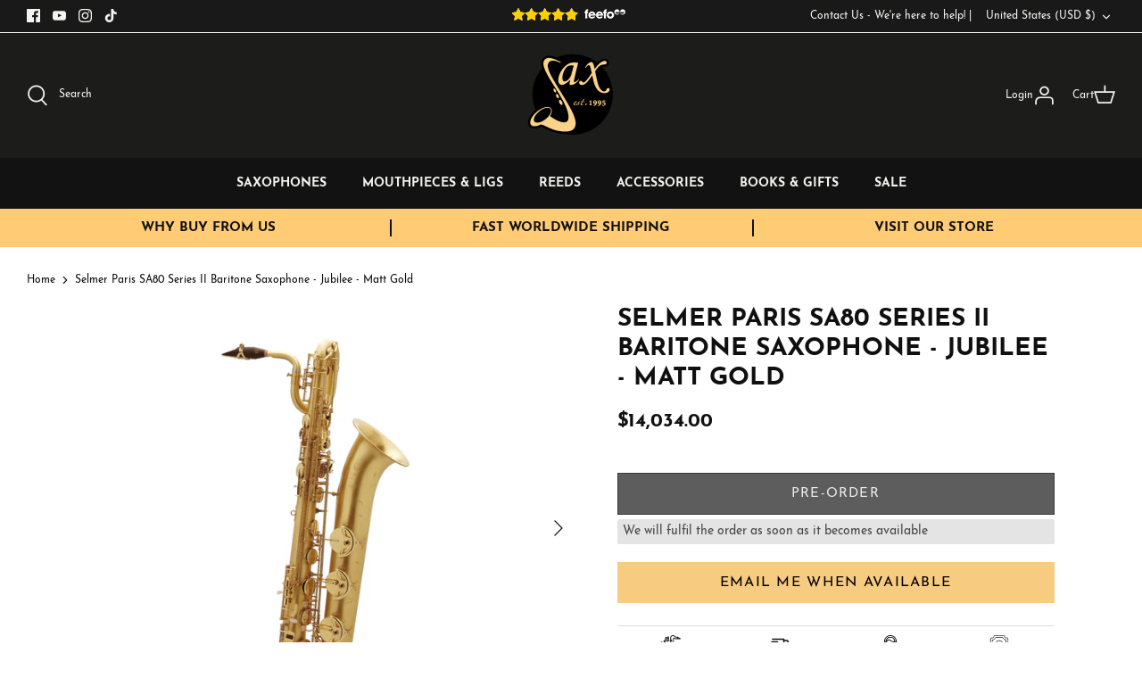

--- FILE ---
content_type: text/html; charset=utf-8
request_url: https://saxshop.com/products/selmer-paris-sa80-series-ii-baritone-sax-jubilee-matt-gold-bgg
body_size: 80357
content:

<!doctype html>
<html lang="en">
  <head>
    <!-- Symmetry 5.2.0 -->

    <link rel="preload" href="//saxshop.com/cdn/shop/t/28/assets/styles.css?v=161970867851380254331762253599" as="style">
    <meta charset="utf-8" />
<meta name="viewport" content="width=device-width,initial-scale=1.0" />
<meta http-equiv="X-UA-Compatible" content="IE=edge">

<link rel="preconnect" href="https://cdn.shopify.com" crossorigin>
<link rel="preconnect" href="https://fonts.shopify.com" crossorigin>
<link rel="preconnect" href="https://monorail-edge.shopifysvc.com"><link rel="preload" as="font" href="//saxshop.com/cdn/fonts/jost/jost_n4.d47a1b6347ce4a4c9f437608011273009d91f2b7.woff2" type="font/woff2" crossorigin><link rel="preload" as="font" href="//saxshop.com/cdn/fonts/jost/jost_n7.921dc18c13fa0b0c94c5e2517ffe06139c3615a3.woff2" type="font/woff2" crossorigin><link rel="preload" as="font" href="//saxshop.com/cdn/fonts/jost/jost_i4.b690098389649750ada222b9763d55796c5283a5.woff2" type="font/woff2" crossorigin><link rel="preload" as="font" href="//saxshop.com/cdn/fonts/jost/jost_i7.d8201b854e41e19d7ed9b1a31fe4fe71deea6d3f.woff2" type="font/woff2" crossorigin><link rel="preload" as="font" href="//saxshop.com/cdn/fonts/jost/jost_n5.7c8497861ffd15f4e1284cd221f14658b0e95d61.woff2" type="font/woff2" crossorigin><link rel="preload" as="font" href="//saxshop.com/cdn/fonts/cabin/cabin_n7.255204a342bfdbc9ae2017bd4e6a90f8dbb2f561.woff2" type="font/woff2" crossorigin><link rel="preload" as="font" href="//saxshop.com/cdn/fonts/cabin/cabin_n7.255204a342bfdbc9ae2017bd4e6a90f8dbb2f561.woff2" type="font/woff2" crossorigin><link rel="preload" href="//saxshop.com/cdn/shop/t/28/assets/vendor.min.js?v=11589511144441591071663231968" as="script">
<link rel="preload" href="//saxshop.com/cdn/shop/t/28/assets/theme.js?v=183704695132831471431663232096" as="script"><link rel="canonical" href="https://saxshop.com/products/selmer-paris-sa80-series-ii-baritone-sax-jubilee-matt-gold-bgg" /><link rel="shortcut icon" href="//saxshop.com/cdn/shop/files/favin.png?v=1619799498" type="image/png" /><meta name="description" content="Selmer&#39;s most traditional saxophone with an open and rich sound A real pleasure to play. It feels light and compact and produces a very warm and smooth tone. Playing is expressive and solid in all registers. A real workhorse, extremely versatile and free-blowing, able to cope with any musical situation. The Super Actio">
    <meta name="theme-color" content="#ffcb74">

    <title>
      Selmer Paris SA80 Series II Baritone Saxophone - Jubilee - Matt Gold
      
      
       &ndash; SAX
    </title>

    <meta property="og:site_name" content="SAX">
<meta property="og:url" content="https://saxshop.com/products/selmer-paris-sa80-series-ii-baritone-sax-jubilee-matt-gold-bgg">
<meta property="og:title" content="Selmer Paris SA80 Series II Baritone Saxophone - Jubilee - Matt Gold">
<meta property="og:type" content="product">
<meta property="og:description" content="Selmer&#39;s most traditional saxophone with an open and rich sound A real pleasure to play. It feels light and compact and produces a very warm and smooth tone. Playing is expressive and solid in all registers. A real workhorse, extremely versatile and free-blowing, able to cope with any musical situation. The Super Actio"><meta property="og:image" content="http://saxshop.com/cdn/shop/files/selmer-paris-sa80-series-ii-baritone-saxophone-jubilee-matt-gold-402742_1200x1200.jpg?v=1714167621">
  <meta property="og:image:secure_url" content="https://saxshop.com/cdn/shop/files/selmer-paris-sa80-series-ii-baritone-saxophone-jubilee-matt-gold-402742_1200x1200.jpg?v=1714167621">
  <meta property="og:image:width" content="1542">
  <meta property="og:image:height" content="1928"><meta property="og:price:amount" content="14,034.00">
  <meta property="og:price:currency" content="USD"><meta name="twitter:card" content="summary_large_image">
<meta name="twitter:title" content="Selmer Paris SA80 Series II Baritone Saxophone - Jubilee - Matt Gold">
<meta name="twitter:description" content="Selmer&#39;s most traditional saxophone with an open and rich sound A real pleasure to play. It feels light and compact and produces a very warm and smooth tone. Playing is expressive and solid in all registers. A real workhorse, extremely versatile and free-blowing, able to cope with any musical situation. The Super Actio">


    <link rel="stylesheet" href="https://use.typekit.net/rvv6sox.css">

    <link href="//saxshop.com/cdn/shop/t/28/assets/custom-styles.css?v=143948374939434504731683634812" rel="stylesheet" type="text/css" media="all" />
    <link href="//saxshop.com/cdn/shop/t/28/assets/styles.css?v=161970867851380254331762253599" rel="stylesheet" type="text/css" media="all" />

    <!-- Google Tag Manager -->
    <script>
      (function(w,d,s,l,i){w[l]=w[l]||[];w[l].push({'gtm.start':
      new Date().getTime(),event:'gtm.js'});var f=d.getElementsByTagName(s)[0],
      j=d.createElement(s),dl=l!='dataLayer'?'&l='+l:'';j.async=true;j.src=
      'https://www.googletagmanager.com/gtm.js?id='+i+dl;f.parentNode.insertBefore(j,f);
      })(window,document,'script','dataLayer','GTM-5JCK4PZ');
    </script>
    <!-- End Google Tag Manager -->

    <script>
      window.theme = window.theme || {};
      theme.money_format_with_product_code_preference = "${{amount}}";
      theme.money_format_with_cart_code_preference = "${{amount}}";
      theme.money_format = "${{amount}}";
      theme.strings = {
        previous: "Previous",
        next: "Next",
        addressError: "Error looking up that address",
        addressNoResults: "No results for that address",
        addressQueryLimit: "You have exceeded the Google API usage limit. Consider upgrading to a \u003ca href=\"https:\/\/developers.google.com\/maps\/premium\/usage-limits\"\u003ePremium Plan\u003c\/a\u003e.",
        authError: "There was a problem authenticating your Google Maps API Key.",
        icon_labels_left: "Left",
        icon_labels_right: "Right",
        icon_labels_down: "Down",
        icon_labels_close: "Close",
        icon_labels_plus: "Plus",
        cart_terms_confirmation: "You must agree to the terms and conditions before continuing.",
        products_listing_from: "From",
        layout_live_search_see_all: "See all results",
        products_product_add_to_cart: "Add to Cart",
        products_variant_no_stock: "Sold out",
        products_variant_non_existent: "Unavailable",
        products_product_pick_a: "Pick a",
        products_product_unit_price_separator: " \/ ",
        general_navigation_menu_toggle_aria_label: "Toggle menu",
        general_accessibility_labels_close: "Close",
        products_added_notification_title: "Just added",
        products_added_notification_item: "Item",
        products_added_notification_unit_price: "Item price",
        products_added_notification_quantity: "Qty",
        products_added_notification_total_price: "Total price",
        products_added_notification_shipping_note: "Excl. shipping",
        products_added_notification_keep_shopping: "Keep Shopping",
        products_added_notification_cart: "Cart",
        products_product_adding_to_cart: "Adding",
        products_product_added_to_cart: "Added to cart",
        products_added_notification_subtotal: "Subtotal",
        products_labels_sold_out: "Sold Out",
        products_labels_sale: "Sale",
        products_labels_percent_reduction: "[[ amount ]]% off",
        products_labels_value_reduction_html: "[[ amount ]] off",
        products_product_preorder: "Pre-order",
        general_quick_search_pages: "Pages",
        general_quick_search_no_results: "Sorry, we couldn\u0026#39;t find any results",
        collections_general_see_all_subcollections: "See all..."
      };
      theme.routes = {
        search_url: '/search',
        cart_url: '/cart',
        cart_add_url: '/cart/add',
        cart_change_url: '/cart/change',
        predictive_search_url: '/search/suggest'
      };
      theme.settings = {
        cart_type: "drawer",
        quickbuy_style: "off",
        avoid_orphans: true
      };
      document.documentElement.classList.add('js');
    </script><style>[data-swatch="leather"] { --swatch-background-color:#000}[data-swatch="black"] { --swatch-background-color:#000}[data-swatch="gold"] { --swatch-background-image: url(//saxshop.com/cdn/shop/files/gold_128x128_crop_center.png?v=18364369535809425925) }[data-swatch="silver"] { --swatch-background-image: url(//saxshop.com/cdn/shop/files/silver_128x128_crop_center.png?v=16091285745099582252) }[data-swatch="pink gold plated"] { --swatch-background-image: url(//saxshop.com/cdn/shop/files/pink-gold-plated_128x128_crop_center.png?v=2555771486731769469) }[data-swatch="bronze"] { --swatch-background-image: url(//saxshop.com/cdn/shop/files/bronze_128x128_crop_center.png?v=12938242058862080318) }[data-swatch="copper"] { --swatch-background-image: url(//saxshop.com/cdn/shop/files/copper_128x128_crop_center.png?v=10727073080887887711) }[data-swatch="cognac"] { --swatch-background-image: url(//saxshop.com/cdn/shop/files/cognac_128x128_crop_center.png?v=18430873569484369005) }[data-swatch="solid silver"] { --swatch-background-image: url(//saxshop.com/cdn/shop/files/solid-silver_128x128_crop_center.png?v=610109006106092217) }[data-swatch="vintage"] { --swatch-background-image: url(//saxshop.com/cdn/shop/files/vintage_128x128_crop_center.png?v=2864478750888752528) }[data-swatch="unlacquered"] { --swatch-background-image: url(//saxshop.com/cdn/shop/files/unlacquered_128x128_crop_center.png?v=16184689800152387151) }[data-swatch="brass"] { --swatch-background-image: url(//saxshop.com/cdn/shop/files/brass_128x128_crop_center.png?v=15102607155188991972) }[data-swatch="nickel silver"] { --swatch-background-image: url(//saxshop.com/cdn/shop/files/nickel-silver_128x128_crop_center.png?v=9072464893601739111) }[data-swatch="ebonite"] { --swatch-background-color:#000}[data-swatch="plastic"] { --swatch-background-color:#000}[data-swatch="synthetic"] { --swatch-background-image: url(//saxshop.com/cdn/shop/files/synthetic_128x128_crop_center.png?v=17793883358950803428) }[data-swatch="cane"] { --swatch-background-image: url(//saxshop.com/cdn/shop/files/cane_128x128_crop_center.png?v=7214211581953257120) }[data-swatch="metal"] { --swatch-background-image: url(//saxshop.com/cdn/shop/files/metal_128x128_crop_center.png?v=15102607155188991972) }[data-swatch="gold plated"] { --swatch-background-image: url(//saxshop.com/cdn/shop/files/gold_128x128_crop_center.png?v=18364369535809425925) }[data-swatch="standard"] { --swatch-background-image: url(//saxshop.com/cdn/shop/files/solid-silver_128x128_crop_center.png?v=610109006106092217) }[data-swatch="3d printed"] { --swatch-background-image: url(//saxshop.com/cdn/shop/files/3D_128x128_crop_center.png?v=13249999652239861038) }</style><script>window.performance && window.performance.mark && window.performance.mark('shopify.content_for_header.start');</script><meta name="google-site-verification" content="eJYqPKJEMwFIh1j6l-8hVEbqkoIrvYYITSN7bA8-gHE">
<meta name="google-site-verification" content="Mhf2JtvNESWDyQi1VAN0QPlonvq8hWpVKIV2NNzHXXs">
<meta name="facebook-domain-verification" content="a71sexuq8ozo5848potkohw59t3n9k">
<meta id="shopify-digital-wallet" name="shopify-digital-wallet" content="/30160814139/digital_wallets/dialog">
<meta name="shopify-checkout-api-token" content="a3cd852ee2212d7a1e1db1284df41855">
<meta id="in-context-paypal-metadata" data-shop-id="30160814139" data-venmo-supported="false" data-environment="production" data-locale="en_US" data-paypal-v4="true" data-currency="USD">
<link rel="alternate" hreflang="x-default" href="https://sax.co.uk/products/selmer-paris-sa80-series-ii-baritone-sax-jubilee-matt-gold-bgg">
<link rel="alternate" hreflang="en" href="https://sax.co.uk/products/selmer-paris-sa80-series-ii-baritone-sax-jubilee-matt-gold-bgg">
<link rel="alternate" hreflang="es" href="https://sax.co.uk/es/products/selmer-paris-sa80-series-ii-baritone-sax-jubilee-matt-gold-bgg">
<link rel="alternate" hreflang="es-EC" href="https://sax.co.uk/es-ec/products/selmer-paris-sa80-series-ii-baritone-sax-jubilee-matt-gold-bgg">
<link rel="alternate" hreflang="en-EC" href="https://sax.co.uk/en-ec/products/selmer-paris-sa80-series-ii-baritone-sax-jubilee-matt-gold-bgg">
<link rel="alternate" hreflang="es-CL" href="https://sax.co.uk/es-cl/products/selmer-paris-sa80-series-ii-baritone-sax-jubilee-matt-gold-bgg">
<link rel="alternate" hreflang="en-CL" href="https://sax.co.uk/en-cl/products/selmer-paris-sa80-series-ii-baritone-sax-jubilee-matt-gold-bgg">
<link rel="alternate" hreflang="en-US" href="https://saxshop.com/products/selmer-paris-sa80-series-ii-baritone-sax-jubilee-matt-gold-bgg">
<link rel="alternate" hreflang="es-US" href="https://saxshop.com/es/products/selmer-paris-sa80-series-ii-baritone-sax-jubilee-matt-gold-bgg">
<link rel="alternate" hreflang="en-FR" href="https://saxshop.com/products/selmer-paris-sa80-series-ii-baritone-sax-jubilee-matt-gold-bgg">
<link rel="alternate" hreflang="es-FR" href="https://saxshop.com/es/products/selmer-paris-sa80-series-ii-baritone-sax-jubilee-matt-gold-bgg">
<link rel="alternate" hreflang="en-CA" href="https://saxshop.com/products/selmer-paris-sa80-series-ii-baritone-sax-jubilee-matt-gold-bgg">
<link rel="alternate" hreflang="es-CA" href="https://saxshop.com/es/products/selmer-paris-sa80-series-ii-baritone-sax-jubilee-matt-gold-bgg">
<link rel="alternate" hreflang="en-AR" href="https://saxshop.com/products/selmer-paris-sa80-series-ii-baritone-sax-jubilee-matt-gold-bgg">
<link rel="alternate" hreflang="es-AR" href="https://saxshop.com/es/products/selmer-paris-sa80-series-ii-baritone-sax-jubilee-matt-gold-bgg">
<link rel="alternate" hreflang="en-AU" href="https://saxshop.com/products/selmer-paris-sa80-series-ii-baritone-sax-jubilee-matt-gold-bgg">
<link rel="alternate" hreflang="es-AU" href="https://saxshop.com/es/products/selmer-paris-sa80-series-ii-baritone-sax-jubilee-matt-gold-bgg">
<link rel="alternate" hreflang="en-DK" href="https://saxshop.com/products/selmer-paris-sa80-series-ii-baritone-sax-jubilee-matt-gold-bgg">
<link rel="alternate" hreflang="es-DK" href="https://saxshop.com/es/products/selmer-paris-sa80-series-ii-baritone-sax-jubilee-matt-gold-bgg">
<link rel="alternate" hreflang="en-HR" href="https://saxshop.com/products/selmer-paris-sa80-series-ii-baritone-sax-jubilee-matt-gold-bgg">
<link rel="alternate" hreflang="es-HR" href="https://saxshop.com/es/products/selmer-paris-sa80-series-ii-baritone-sax-jubilee-matt-gold-bgg">
<link rel="alternate" hreflang="en-CZ" href="https://saxshop.com/products/selmer-paris-sa80-series-ii-baritone-sax-jubilee-matt-gold-bgg">
<link rel="alternate" hreflang="es-CZ" href="https://saxshop.com/es/products/selmer-paris-sa80-series-ii-baritone-sax-jubilee-matt-gold-bgg">
<link rel="alternate" hreflang="en-HU" href="https://saxshop.com/products/selmer-paris-sa80-series-ii-baritone-sax-jubilee-matt-gold-bgg">
<link rel="alternate" hreflang="es-HU" href="https://saxshop.com/es/products/selmer-paris-sa80-series-ii-baritone-sax-jubilee-matt-gold-bgg">
<link rel="alternate" hreflang="en-IS" href="https://saxshop.com/products/selmer-paris-sa80-series-ii-baritone-sax-jubilee-matt-gold-bgg">
<link rel="alternate" hreflang="es-IS" href="https://saxshop.com/es/products/selmer-paris-sa80-series-ii-baritone-sax-jubilee-matt-gold-bgg">
<link rel="alternate" hreflang="en-IM" href="https://saxshop.com/products/selmer-paris-sa80-series-ii-baritone-sax-jubilee-matt-gold-bgg">
<link rel="alternate" hreflang="es-IM" href="https://saxshop.com/es/products/selmer-paris-sa80-series-ii-baritone-sax-jubilee-matt-gold-bgg">
<link rel="alternate" hreflang="en-PL" href="https://saxshop.com/products/selmer-paris-sa80-series-ii-baritone-sax-jubilee-matt-gold-bgg">
<link rel="alternate" hreflang="es-PL" href="https://saxshop.com/es/products/selmer-paris-sa80-series-ii-baritone-sax-jubilee-matt-gold-bgg">
<link rel="alternate" hreflang="en-RO" href="https://saxshop.com/products/selmer-paris-sa80-series-ii-baritone-sax-jubilee-matt-gold-bgg">
<link rel="alternate" hreflang="es-RO" href="https://saxshop.com/es/products/selmer-paris-sa80-series-ii-baritone-sax-jubilee-matt-gold-bgg">
<link rel="alternate" hreflang="en-AD" href="https://saxshop.com/products/selmer-paris-sa80-series-ii-baritone-sax-jubilee-matt-gold-bgg">
<link rel="alternate" hreflang="es-AD" href="https://saxshop.com/es/products/selmer-paris-sa80-series-ii-baritone-sax-jubilee-matt-gold-bgg">
<link rel="alternate" hreflang="en-CY" href="https://saxshop.com/products/selmer-paris-sa80-series-ii-baritone-sax-jubilee-matt-gold-bgg">
<link rel="alternate" hreflang="es-CY" href="https://saxshop.com/es/products/selmer-paris-sa80-series-ii-baritone-sax-jubilee-matt-gold-bgg">
<link rel="alternate" hreflang="en-EE" href="https://saxshop.com/products/selmer-paris-sa80-series-ii-baritone-sax-jubilee-matt-gold-bgg">
<link rel="alternate" hreflang="es-EE" href="https://saxshop.com/es/products/selmer-paris-sa80-series-ii-baritone-sax-jubilee-matt-gold-bgg">
<link rel="alternate" hreflang="en-GR" href="https://saxshop.com/products/selmer-paris-sa80-series-ii-baritone-sax-jubilee-matt-gold-bgg">
<link rel="alternate" hreflang="es-GR" href="https://saxshop.com/es/products/selmer-paris-sa80-series-ii-baritone-sax-jubilee-matt-gold-bgg">
<link rel="alternate" hreflang="en-LT" href="https://saxshop.com/products/selmer-paris-sa80-series-ii-baritone-sax-jubilee-matt-gold-bgg">
<link rel="alternate" hreflang="es-LT" href="https://saxshop.com/es/products/selmer-paris-sa80-series-ii-baritone-sax-jubilee-matt-gold-bgg">
<link rel="alternate" hreflang="en-LU" href="https://saxshop.com/products/selmer-paris-sa80-series-ii-baritone-sax-jubilee-matt-gold-bgg">
<link rel="alternate" hreflang="es-LU" href="https://saxshop.com/es/products/selmer-paris-sa80-series-ii-baritone-sax-jubilee-matt-gold-bgg">
<link rel="alternate" hreflang="en-LV" href="https://saxshop.com/products/selmer-paris-sa80-series-ii-baritone-sax-jubilee-matt-gold-bgg">
<link rel="alternate" hreflang="es-LV" href="https://saxshop.com/es/products/selmer-paris-sa80-series-ii-baritone-sax-jubilee-matt-gold-bgg">
<link rel="alternate" hreflang="en-MC" href="https://saxshop.com/products/selmer-paris-sa80-series-ii-baritone-sax-jubilee-matt-gold-bgg">
<link rel="alternate" hreflang="es-MC" href="https://saxshop.com/es/products/selmer-paris-sa80-series-ii-baritone-sax-jubilee-matt-gold-bgg">
<link rel="alternate" hreflang="en-ME" href="https://saxshop.com/products/selmer-paris-sa80-series-ii-baritone-sax-jubilee-matt-gold-bgg">
<link rel="alternate" hreflang="es-ME" href="https://saxshop.com/es/products/selmer-paris-sa80-series-ii-baritone-sax-jubilee-matt-gold-bgg">
<link rel="alternate" hreflang="en-MT" href="https://saxshop.com/products/selmer-paris-sa80-series-ii-baritone-sax-jubilee-matt-gold-bgg">
<link rel="alternate" hreflang="es-MT" href="https://saxshop.com/es/products/selmer-paris-sa80-series-ii-baritone-sax-jubilee-matt-gold-bgg">
<link rel="alternate" hreflang="en-PT" href="https://saxshop.com/products/selmer-paris-sa80-series-ii-baritone-sax-jubilee-matt-gold-bgg">
<link rel="alternate" hreflang="es-PT" href="https://saxshop.com/es/products/selmer-paris-sa80-series-ii-baritone-sax-jubilee-matt-gold-bgg">
<link rel="alternate" hreflang="en-SI" href="https://saxshop.com/products/selmer-paris-sa80-series-ii-baritone-sax-jubilee-matt-gold-bgg">
<link rel="alternate" hreflang="es-SI" href="https://saxshop.com/es/products/selmer-paris-sa80-series-ii-baritone-sax-jubilee-matt-gold-bgg">
<link rel="alternate" hreflang="en-SK" href="https://saxshop.com/products/selmer-paris-sa80-series-ii-baritone-sax-jubilee-matt-gold-bgg">
<link rel="alternate" hreflang="es-SK" href="https://saxshop.com/es/products/selmer-paris-sa80-series-ii-baritone-sax-jubilee-matt-gold-bgg">
<link rel="alternate" hreflang="en-SM" href="https://saxshop.com/products/selmer-paris-sa80-series-ii-baritone-sax-jubilee-matt-gold-bgg">
<link rel="alternate" hreflang="es-SM" href="https://saxshop.com/es/products/selmer-paris-sa80-series-ii-baritone-sax-jubilee-matt-gold-bgg">
<link rel="alternate" hreflang="en-XK" href="https://saxshop.com/products/selmer-paris-sa80-series-ii-baritone-sax-jubilee-matt-gold-bgg">
<link rel="alternate" hreflang="es-XK" href="https://saxshop.com/es/products/selmer-paris-sa80-series-ii-baritone-sax-jubilee-matt-gold-bgg">
<link rel="alternate" hreflang="en-AL" href="https://saxshop.com/products/selmer-paris-sa80-series-ii-baritone-sax-jubilee-matt-gold-bgg">
<link rel="alternate" hreflang="es-AL" href="https://saxshop.com/es/products/selmer-paris-sa80-series-ii-baritone-sax-jubilee-matt-gold-bgg">
<link rel="alternate" hreflang="en-AX" href="https://saxshop.com/products/selmer-paris-sa80-series-ii-baritone-sax-jubilee-matt-gold-bgg">
<link rel="alternate" hreflang="es-AX" href="https://saxshop.com/es/products/selmer-paris-sa80-series-ii-baritone-sax-jubilee-matt-gold-bgg">
<link rel="alternate" hreflang="en-BA" href="https://saxshop.com/products/selmer-paris-sa80-series-ii-baritone-sax-jubilee-matt-gold-bgg">
<link rel="alternate" hreflang="es-BA" href="https://saxshop.com/es/products/selmer-paris-sa80-series-ii-baritone-sax-jubilee-matt-gold-bgg">
<link rel="alternate" hreflang="en-BG" href="https://saxshop.com/products/selmer-paris-sa80-series-ii-baritone-sax-jubilee-matt-gold-bgg">
<link rel="alternate" hreflang="es-BG" href="https://saxshop.com/es/products/selmer-paris-sa80-series-ii-baritone-sax-jubilee-matt-gold-bgg">
<link rel="alternate" hreflang="en-BY" href="https://saxshop.com/products/selmer-paris-sa80-series-ii-baritone-sax-jubilee-matt-gold-bgg">
<link rel="alternate" hreflang="es-BY" href="https://saxshop.com/es/products/selmer-paris-sa80-series-ii-baritone-sax-jubilee-matt-gold-bgg">
<link rel="alternate" hreflang="en-FO" href="https://saxshop.com/products/selmer-paris-sa80-series-ii-baritone-sax-jubilee-matt-gold-bgg">
<link rel="alternate" hreflang="es-FO" href="https://saxshop.com/es/products/selmer-paris-sa80-series-ii-baritone-sax-jubilee-matt-gold-bgg">
<link rel="alternate" hreflang="en-GI" href="https://saxshop.com/products/selmer-paris-sa80-series-ii-baritone-sax-jubilee-matt-gold-bgg">
<link rel="alternate" hreflang="es-GI" href="https://saxshop.com/es/products/selmer-paris-sa80-series-ii-baritone-sax-jubilee-matt-gold-bgg">
<link rel="alternate" hreflang="en-LI" href="https://saxshop.com/products/selmer-paris-sa80-series-ii-baritone-sax-jubilee-matt-gold-bgg">
<link rel="alternate" hreflang="es-LI" href="https://saxshop.com/es/products/selmer-paris-sa80-series-ii-baritone-sax-jubilee-matt-gold-bgg">
<link rel="alternate" hreflang="en-MD" href="https://saxshop.com/products/selmer-paris-sa80-series-ii-baritone-sax-jubilee-matt-gold-bgg">
<link rel="alternate" hreflang="es-MD" href="https://saxshop.com/es/products/selmer-paris-sa80-series-ii-baritone-sax-jubilee-matt-gold-bgg">
<link rel="alternate" hreflang="en-MK" href="https://saxshop.com/products/selmer-paris-sa80-series-ii-baritone-sax-jubilee-matt-gold-bgg">
<link rel="alternate" hreflang="es-MK" href="https://saxshop.com/es/products/selmer-paris-sa80-series-ii-baritone-sax-jubilee-matt-gold-bgg">
<link rel="alternate" hreflang="en-RS" href="https://saxshop.com/products/selmer-paris-sa80-series-ii-baritone-sax-jubilee-matt-gold-bgg">
<link rel="alternate" hreflang="es-RS" href="https://saxshop.com/es/products/selmer-paris-sa80-series-ii-baritone-sax-jubilee-matt-gold-bgg">
<link rel="alternate" hreflang="en-UA" href="https://saxshop.com/products/selmer-paris-sa80-series-ii-baritone-sax-jubilee-matt-gold-bgg">
<link rel="alternate" hreflang="es-UA" href="https://saxshop.com/es/products/selmer-paris-sa80-series-ii-baritone-sax-jubilee-matt-gold-bgg">
<link rel="alternate" hreflang="en-NL" href="https://saxshop.com/products/selmer-paris-sa80-series-ii-baritone-sax-jubilee-matt-gold-bgg">
<link rel="alternate" hreflang="es-NL" href="https://saxshop.com/es/products/selmer-paris-sa80-series-ii-baritone-sax-jubilee-matt-gold-bgg">
<link rel="alternate" hreflang="en-IT" href="https://saxshop.com/products/selmer-paris-sa80-series-ii-baritone-sax-jubilee-matt-gold-bgg">
<link rel="alternate" hreflang="es-IT" href="https://saxshop.com/es/products/selmer-paris-sa80-series-ii-baritone-sax-jubilee-matt-gold-bgg">
<link rel="alternate" hreflang="en-SE" href="https://saxshop.com/products/selmer-paris-sa80-series-ii-baritone-sax-jubilee-matt-gold-bgg">
<link rel="alternate" hreflang="es-SE" href="https://saxshop.com/es/products/selmer-paris-sa80-series-ii-baritone-sax-jubilee-matt-gold-bgg">
<link rel="alternate" hreflang="en-CH" href="https://saxshop.com/products/selmer-paris-sa80-series-ii-baritone-sax-jubilee-matt-gold-bgg">
<link rel="alternate" hreflang="es-CH" href="https://saxshop.com/es/products/selmer-paris-sa80-series-ii-baritone-sax-jubilee-matt-gold-bgg">
<link rel="alternate" hreflang="en-BE" href="https://saxshop.com/products/selmer-paris-sa80-series-ii-baritone-sax-jubilee-matt-gold-bgg">
<link rel="alternate" hreflang="es-BE" href="https://saxshop.com/es/products/selmer-paris-sa80-series-ii-baritone-sax-jubilee-matt-gold-bgg">
<link rel="alternate" hreflang="en-AT" href="https://saxshop.com/products/selmer-paris-sa80-series-ii-baritone-sax-jubilee-matt-gold-bgg">
<link rel="alternate" hreflang="es-AT" href="https://saxshop.com/es/products/selmer-paris-sa80-series-ii-baritone-sax-jubilee-matt-gold-bgg">
<link rel="alternate" hreflang="en-FI" href="https://saxshop.com/products/selmer-paris-sa80-series-ii-baritone-sax-jubilee-matt-gold-bgg">
<link rel="alternate" hreflang="es-FI" href="https://saxshop.com/es/products/selmer-paris-sa80-series-ii-baritone-sax-jubilee-matt-gold-bgg">
<link rel="alternate" hreflang="en-GG" href="https://saxshop.com/products/selmer-paris-sa80-series-ii-baritone-sax-jubilee-matt-gold-bgg">
<link rel="alternate" hreflang="es-GG" href="https://saxshop.com/es/products/selmer-paris-sa80-series-ii-baritone-sax-jubilee-matt-gold-bgg">
<link rel="alternate" hreflang="en-DE" href="https://saxshop.com/products/selmer-paris-sa80-series-ii-baritone-sax-jubilee-matt-gold-bgg">
<link rel="alternate" hreflang="es-DE" href="https://saxshop.com/es/products/selmer-paris-sa80-series-ii-baritone-sax-jubilee-matt-gold-bgg">
<link rel="alternate" hreflang="en-HK" href="https://saxshop.com/products/selmer-paris-sa80-series-ii-baritone-sax-jubilee-matt-gold-bgg">
<link rel="alternate" hreflang="es-HK" href="https://saxshop.com/es/products/selmer-paris-sa80-series-ii-baritone-sax-jubilee-matt-gold-bgg">
<link rel="alternate" hreflang="en-IN" href="https://saxshop.com/products/selmer-paris-sa80-series-ii-baritone-sax-jubilee-matt-gold-bgg">
<link rel="alternate" hreflang="es-IN" href="https://saxshop.com/es/products/selmer-paris-sa80-series-ii-baritone-sax-jubilee-matt-gold-bgg">
<link rel="alternate" hreflang="en-CO" href="https://saxshop.com/products/selmer-paris-sa80-series-ii-baritone-sax-jubilee-matt-gold-bgg">
<link rel="alternate" hreflang="es-CO" href="https://saxshop.com/es/products/selmer-paris-sa80-series-ii-baritone-sax-jubilee-matt-gold-bgg">
<link rel="alternate" hreflang="en-EG" href="https://saxshop.com/products/selmer-paris-sa80-series-ii-baritone-sax-jubilee-matt-gold-bgg">
<link rel="alternate" hreflang="es-EG" href="https://saxshop.com/es/products/selmer-paris-sa80-series-ii-baritone-sax-jubilee-matt-gold-bgg">
<link rel="alternate" hreflang="en-PH" href="https://saxshop.com/products/selmer-paris-sa80-series-ii-baritone-sax-jubilee-matt-gold-bgg">
<link rel="alternate" hreflang="es-PH" href="https://saxshop.com/es/products/selmer-paris-sa80-series-ii-baritone-sax-jubilee-matt-gold-bgg">
<link rel="alternate" hreflang="en-QA" href="https://saxshop.com/products/selmer-paris-sa80-series-ii-baritone-sax-jubilee-matt-gold-bgg">
<link rel="alternate" hreflang="es-QA" href="https://saxshop.com/es/products/selmer-paris-sa80-series-ii-baritone-sax-jubilee-matt-gold-bgg">
<link rel="alternate" hreflang="en-TW" href="https://saxshop.com/products/selmer-paris-sa80-series-ii-baritone-sax-jubilee-matt-gold-bgg">
<link rel="alternate" hreflang="es-TW" href="https://saxshop.com/es/products/selmer-paris-sa80-series-ii-baritone-sax-jubilee-matt-gold-bgg">
<link rel="alternate" hreflang="en-TH" href="https://saxshop.com/products/selmer-paris-sa80-series-ii-baritone-sax-jubilee-matt-gold-bgg">
<link rel="alternate" hreflang="es-TH" href="https://saxshop.com/es/products/selmer-paris-sa80-series-ii-baritone-sax-jubilee-matt-gold-bgg">
<link rel="alternate" hreflang="en-VN" href="https://saxshop.com/products/selmer-paris-sa80-series-ii-baritone-sax-jubilee-matt-gold-bgg">
<link rel="alternate" hreflang="es-VN" href="https://saxshop.com/es/products/selmer-paris-sa80-series-ii-baritone-sax-jubilee-matt-gold-bgg">
<link rel="alternate" hreflang="en-AF" href="https://saxshop.com/products/selmer-paris-sa80-series-ii-baritone-sax-jubilee-matt-gold-bgg">
<link rel="alternate" hreflang="es-AF" href="https://saxshop.com/es/products/selmer-paris-sa80-series-ii-baritone-sax-jubilee-matt-gold-bgg">
<link rel="alternate" hreflang="en-AG" href="https://saxshop.com/products/selmer-paris-sa80-series-ii-baritone-sax-jubilee-matt-gold-bgg">
<link rel="alternate" hreflang="es-AG" href="https://saxshop.com/es/products/selmer-paris-sa80-series-ii-baritone-sax-jubilee-matt-gold-bgg">
<link rel="alternate" hreflang="en-AI" href="https://saxshop.com/products/selmer-paris-sa80-series-ii-baritone-sax-jubilee-matt-gold-bgg">
<link rel="alternate" hreflang="es-AI" href="https://saxshop.com/es/products/selmer-paris-sa80-series-ii-baritone-sax-jubilee-matt-gold-bgg">
<link rel="alternate" hreflang="en-AM" href="https://saxshop.com/products/selmer-paris-sa80-series-ii-baritone-sax-jubilee-matt-gold-bgg">
<link rel="alternate" hreflang="es-AM" href="https://saxshop.com/es/products/selmer-paris-sa80-series-ii-baritone-sax-jubilee-matt-gold-bgg">
<link rel="alternate" hreflang="en-AO" href="https://saxshop.com/products/selmer-paris-sa80-series-ii-baritone-sax-jubilee-matt-gold-bgg">
<link rel="alternate" hreflang="es-AO" href="https://saxshop.com/es/products/selmer-paris-sa80-series-ii-baritone-sax-jubilee-matt-gold-bgg">
<link rel="alternate" hreflang="en-AW" href="https://saxshop.com/products/selmer-paris-sa80-series-ii-baritone-sax-jubilee-matt-gold-bgg">
<link rel="alternate" hreflang="es-AW" href="https://saxshop.com/es/products/selmer-paris-sa80-series-ii-baritone-sax-jubilee-matt-gold-bgg">
<link rel="alternate" hreflang="en-AZ" href="https://saxshop.com/products/selmer-paris-sa80-series-ii-baritone-sax-jubilee-matt-gold-bgg">
<link rel="alternate" hreflang="es-AZ" href="https://saxshop.com/es/products/selmer-paris-sa80-series-ii-baritone-sax-jubilee-matt-gold-bgg">
<link rel="alternate" hreflang="en-BB" href="https://saxshop.com/products/selmer-paris-sa80-series-ii-baritone-sax-jubilee-matt-gold-bgg">
<link rel="alternate" hreflang="es-BB" href="https://saxshop.com/es/products/selmer-paris-sa80-series-ii-baritone-sax-jubilee-matt-gold-bgg">
<link rel="alternate" hreflang="en-BD" href="https://saxshop.com/products/selmer-paris-sa80-series-ii-baritone-sax-jubilee-matt-gold-bgg">
<link rel="alternate" hreflang="es-BD" href="https://saxshop.com/es/products/selmer-paris-sa80-series-ii-baritone-sax-jubilee-matt-gold-bgg">
<link rel="alternate" hreflang="en-BF" href="https://saxshop.com/products/selmer-paris-sa80-series-ii-baritone-sax-jubilee-matt-gold-bgg">
<link rel="alternate" hreflang="es-BF" href="https://saxshop.com/es/products/selmer-paris-sa80-series-ii-baritone-sax-jubilee-matt-gold-bgg">
<link rel="alternate" hreflang="en-BH" href="https://saxshop.com/products/selmer-paris-sa80-series-ii-baritone-sax-jubilee-matt-gold-bgg">
<link rel="alternate" hreflang="es-BH" href="https://saxshop.com/es/products/selmer-paris-sa80-series-ii-baritone-sax-jubilee-matt-gold-bgg">
<link rel="alternate" hreflang="en-BI" href="https://saxshop.com/products/selmer-paris-sa80-series-ii-baritone-sax-jubilee-matt-gold-bgg">
<link rel="alternate" hreflang="es-BI" href="https://saxshop.com/es/products/selmer-paris-sa80-series-ii-baritone-sax-jubilee-matt-gold-bgg">
<link rel="alternate" hreflang="en-BJ" href="https://saxshop.com/products/selmer-paris-sa80-series-ii-baritone-sax-jubilee-matt-gold-bgg">
<link rel="alternate" hreflang="es-BJ" href="https://saxshop.com/es/products/selmer-paris-sa80-series-ii-baritone-sax-jubilee-matt-gold-bgg">
<link rel="alternate" hreflang="en-BL" href="https://saxshop.com/products/selmer-paris-sa80-series-ii-baritone-sax-jubilee-matt-gold-bgg">
<link rel="alternate" hreflang="es-BL" href="https://saxshop.com/es/products/selmer-paris-sa80-series-ii-baritone-sax-jubilee-matt-gold-bgg">
<link rel="alternate" hreflang="en-BM" href="https://saxshop.com/products/selmer-paris-sa80-series-ii-baritone-sax-jubilee-matt-gold-bgg">
<link rel="alternate" hreflang="es-BM" href="https://saxshop.com/es/products/selmer-paris-sa80-series-ii-baritone-sax-jubilee-matt-gold-bgg">
<link rel="alternate" hreflang="en-BN" href="https://saxshop.com/products/selmer-paris-sa80-series-ii-baritone-sax-jubilee-matt-gold-bgg">
<link rel="alternate" hreflang="es-BN" href="https://saxshop.com/es/products/selmer-paris-sa80-series-ii-baritone-sax-jubilee-matt-gold-bgg">
<link rel="alternate" hreflang="en-BO" href="https://saxshop.com/products/selmer-paris-sa80-series-ii-baritone-sax-jubilee-matt-gold-bgg">
<link rel="alternate" hreflang="es-BO" href="https://saxshop.com/es/products/selmer-paris-sa80-series-ii-baritone-sax-jubilee-matt-gold-bgg">
<link rel="alternate" hreflang="en-BQ" href="https://saxshop.com/products/selmer-paris-sa80-series-ii-baritone-sax-jubilee-matt-gold-bgg">
<link rel="alternate" hreflang="es-BQ" href="https://saxshop.com/es/products/selmer-paris-sa80-series-ii-baritone-sax-jubilee-matt-gold-bgg">
<link rel="alternate" hreflang="en-BS" href="https://saxshop.com/products/selmer-paris-sa80-series-ii-baritone-sax-jubilee-matt-gold-bgg">
<link rel="alternate" hreflang="es-BS" href="https://saxshop.com/es/products/selmer-paris-sa80-series-ii-baritone-sax-jubilee-matt-gold-bgg">
<link rel="alternate" hreflang="en-BT" href="https://saxshop.com/products/selmer-paris-sa80-series-ii-baritone-sax-jubilee-matt-gold-bgg">
<link rel="alternate" hreflang="es-BT" href="https://saxshop.com/es/products/selmer-paris-sa80-series-ii-baritone-sax-jubilee-matt-gold-bgg">
<link rel="alternate" hreflang="en-BV" href="https://saxshop.com/products/selmer-paris-sa80-series-ii-baritone-sax-jubilee-matt-gold-bgg">
<link rel="alternate" hreflang="es-BV" href="https://saxshop.com/es/products/selmer-paris-sa80-series-ii-baritone-sax-jubilee-matt-gold-bgg">
<link rel="alternate" hreflang="en-BW" href="https://saxshop.com/products/selmer-paris-sa80-series-ii-baritone-sax-jubilee-matt-gold-bgg">
<link rel="alternate" hreflang="es-BW" href="https://saxshop.com/es/products/selmer-paris-sa80-series-ii-baritone-sax-jubilee-matt-gold-bgg">
<link rel="alternate" hreflang="en-BZ" href="https://saxshop.com/products/selmer-paris-sa80-series-ii-baritone-sax-jubilee-matt-gold-bgg">
<link rel="alternate" hreflang="es-BZ" href="https://saxshop.com/es/products/selmer-paris-sa80-series-ii-baritone-sax-jubilee-matt-gold-bgg">
<link rel="alternate" hreflang="en-CC" href="https://saxshop.com/products/selmer-paris-sa80-series-ii-baritone-sax-jubilee-matt-gold-bgg">
<link rel="alternate" hreflang="es-CC" href="https://saxshop.com/es/products/selmer-paris-sa80-series-ii-baritone-sax-jubilee-matt-gold-bgg">
<link rel="alternate" hreflang="en-CF" href="https://saxshop.com/products/selmer-paris-sa80-series-ii-baritone-sax-jubilee-matt-gold-bgg">
<link rel="alternate" hreflang="es-CF" href="https://saxshop.com/es/products/selmer-paris-sa80-series-ii-baritone-sax-jubilee-matt-gold-bgg">
<link rel="alternate" hreflang="en-CI" href="https://saxshop.com/products/selmer-paris-sa80-series-ii-baritone-sax-jubilee-matt-gold-bgg">
<link rel="alternate" hreflang="es-CI" href="https://saxshop.com/es/products/selmer-paris-sa80-series-ii-baritone-sax-jubilee-matt-gold-bgg">
<link rel="alternate" hreflang="en-CK" href="https://saxshop.com/products/selmer-paris-sa80-series-ii-baritone-sax-jubilee-matt-gold-bgg">
<link rel="alternate" hreflang="es-CK" href="https://saxshop.com/es/products/selmer-paris-sa80-series-ii-baritone-sax-jubilee-matt-gold-bgg">
<link rel="alternate" hreflang="en-CM" href="https://saxshop.com/products/selmer-paris-sa80-series-ii-baritone-sax-jubilee-matt-gold-bgg">
<link rel="alternate" hreflang="es-CM" href="https://saxshop.com/es/products/selmer-paris-sa80-series-ii-baritone-sax-jubilee-matt-gold-bgg">
<link rel="alternate" hreflang="en-CR" href="https://saxshop.com/products/selmer-paris-sa80-series-ii-baritone-sax-jubilee-matt-gold-bgg">
<link rel="alternate" hreflang="es-CR" href="https://saxshop.com/es/products/selmer-paris-sa80-series-ii-baritone-sax-jubilee-matt-gold-bgg">
<link rel="alternate" hreflang="en-CV" href="https://saxshop.com/products/selmer-paris-sa80-series-ii-baritone-sax-jubilee-matt-gold-bgg">
<link rel="alternate" hreflang="es-CV" href="https://saxshop.com/es/products/selmer-paris-sa80-series-ii-baritone-sax-jubilee-matt-gold-bgg">
<link rel="alternate" hreflang="en-CW" href="https://saxshop.com/products/selmer-paris-sa80-series-ii-baritone-sax-jubilee-matt-gold-bgg">
<link rel="alternate" hreflang="es-CW" href="https://saxshop.com/es/products/selmer-paris-sa80-series-ii-baritone-sax-jubilee-matt-gold-bgg">
<link rel="alternate" hreflang="en-CX" href="https://saxshop.com/products/selmer-paris-sa80-series-ii-baritone-sax-jubilee-matt-gold-bgg">
<link rel="alternate" hreflang="es-CX" href="https://saxshop.com/es/products/selmer-paris-sa80-series-ii-baritone-sax-jubilee-matt-gold-bgg">
<link rel="alternate" hreflang="en-DJ" href="https://saxshop.com/products/selmer-paris-sa80-series-ii-baritone-sax-jubilee-matt-gold-bgg">
<link rel="alternate" hreflang="es-DJ" href="https://saxshop.com/es/products/selmer-paris-sa80-series-ii-baritone-sax-jubilee-matt-gold-bgg">
<link rel="alternate" hreflang="en-DM" href="https://saxshop.com/products/selmer-paris-sa80-series-ii-baritone-sax-jubilee-matt-gold-bgg">
<link rel="alternate" hreflang="es-DM" href="https://saxshop.com/es/products/selmer-paris-sa80-series-ii-baritone-sax-jubilee-matt-gold-bgg">
<link rel="alternate" hreflang="en-DO" href="https://saxshop.com/products/selmer-paris-sa80-series-ii-baritone-sax-jubilee-matt-gold-bgg">
<link rel="alternate" hreflang="es-DO" href="https://saxshop.com/es/products/selmer-paris-sa80-series-ii-baritone-sax-jubilee-matt-gold-bgg">
<link rel="alternate" hreflang="en-EH" href="https://saxshop.com/products/selmer-paris-sa80-series-ii-baritone-sax-jubilee-matt-gold-bgg">
<link rel="alternate" hreflang="es-EH" href="https://saxshop.com/es/products/selmer-paris-sa80-series-ii-baritone-sax-jubilee-matt-gold-bgg">
<link rel="alternate" hreflang="en-ER" href="https://saxshop.com/products/selmer-paris-sa80-series-ii-baritone-sax-jubilee-matt-gold-bgg">
<link rel="alternate" hreflang="es-ER" href="https://saxshop.com/es/products/selmer-paris-sa80-series-ii-baritone-sax-jubilee-matt-gold-bgg">
<link rel="alternate" hreflang="en-ET" href="https://saxshop.com/products/selmer-paris-sa80-series-ii-baritone-sax-jubilee-matt-gold-bgg">
<link rel="alternate" hreflang="es-ET" href="https://saxshop.com/es/products/selmer-paris-sa80-series-ii-baritone-sax-jubilee-matt-gold-bgg">
<link rel="alternate" hreflang="en-FJ" href="https://saxshop.com/products/selmer-paris-sa80-series-ii-baritone-sax-jubilee-matt-gold-bgg">
<link rel="alternate" hreflang="es-FJ" href="https://saxshop.com/es/products/selmer-paris-sa80-series-ii-baritone-sax-jubilee-matt-gold-bgg">
<link rel="alternate" hreflang="en-FK" href="https://saxshop.com/products/selmer-paris-sa80-series-ii-baritone-sax-jubilee-matt-gold-bgg">
<link rel="alternate" hreflang="es-FK" href="https://saxshop.com/es/products/selmer-paris-sa80-series-ii-baritone-sax-jubilee-matt-gold-bgg">
<link rel="alternate" hreflang="en-GA" href="https://saxshop.com/products/selmer-paris-sa80-series-ii-baritone-sax-jubilee-matt-gold-bgg">
<link rel="alternate" hreflang="es-GA" href="https://saxshop.com/es/products/selmer-paris-sa80-series-ii-baritone-sax-jubilee-matt-gold-bgg">
<link rel="alternate" hreflang="en-GD" href="https://saxshop.com/products/selmer-paris-sa80-series-ii-baritone-sax-jubilee-matt-gold-bgg">
<link rel="alternate" hreflang="es-GD" href="https://saxshop.com/es/products/selmer-paris-sa80-series-ii-baritone-sax-jubilee-matt-gold-bgg">
<link rel="alternate" hreflang="en-GE" href="https://saxshop.com/products/selmer-paris-sa80-series-ii-baritone-sax-jubilee-matt-gold-bgg">
<link rel="alternate" hreflang="es-GE" href="https://saxshop.com/es/products/selmer-paris-sa80-series-ii-baritone-sax-jubilee-matt-gold-bgg">
<link rel="alternate" hreflang="en-GF" href="https://saxshop.com/products/selmer-paris-sa80-series-ii-baritone-sax-jubilee-matt-gold-bgg">
<link rel="alternate" hreflang="es-GF" href="https://saxshop.com/es/products/selmer-paris-sa80-series-ii-baritone-sax-jubilee-matt-gold-bgg">
<link rel="alternate" hreflang="en-GH" href="https://saxshop.com/products/selmer-paris-sa80-series-ii-baritone-sax-jubilee-matt-gold-bgg">
<link rel="alternate" hreflang="es-GH" href="https://saxshop.com/es/products/selmer-paris-sa80-series-ii-baritone-sax-jubilee-matt-gold-bgg">
<link rel="alternate" hreflang="en-GL" href="https://saxshop.com/products/selmer-paris-sa80-series-ii-baritone-sax-jubilee-matt-gold-bgg">
<link rel="alternate" hreflang="es-GL" href="https://saxshop.com/es/products/selmer-paris-sa80-series-ii-baritone-sax-jubilee-matt-gold-bgg">
<link rel="alternate" hreflang="en-GM" href="https://saxshop.com/products/selmer-paris-sa80-series-ii-baritone-sax-jubilee-matt-gold-bgg">
<link rel="alternate" hreflang="es-GM" href="https://saxshop.com/es/products/selmer-paris-sa80-series-ii-baritone-sax-jubilee-matt-gold-bgg">
<link rel="alternate" hreflang="en-GN" href="https://saxshop.com/products/selmer-paris-sa80-series-ii-baritone-sax-jubilee-matt-gold-bgg">
<link rel="alternate" hreflang="es-GN" href="https://saxshop.com/es/products/selmer-paris-sa80-series-ii-baritone-sax-jubilee-matt-gold-bgg">
<link rel="alternate" hreflang="en-GP" href="https://saxshop.com/products/selmer-paris-sa80-series-ii-baritone-sax-jubilee-matt-gold-bgg">
<link rel="alternate" hreflang="es-GP" href="https://saxshop.com/es/products/selmer-paris-sa80-series-ii-baritone-sax-jubilee-matt-gold-bgg">
<link rel="alternate" hreflang="en-GQ" href="https://saxshop.com/products/selmer-paris-sa80-series-ii-baritone-sax-jubilee-matt-gold-bgg">
<link rel="alternate" hreflang="es-GQ" href="https://saxshop.com/es/products/selmer-paris-sa80-series-ii-baritone-sax-jubilee-matt-gold-bgg">
<link rel="alternate" hreflang="en-GT" href="https://saxshop.com/products/selmer-paris-sa80-series-ii-baritone-sax-jubilee-matt-gold-bgg">
<link rel="alternate" hreflang="es-GT" href="https://saxshop.com/es/products/selmer-paris-sa80-series-ii-baritone-sax-jubilee-matt-gold-bgg">
<link rel="alternate" hreflang="en-GW" href="https://saxshop.com/products/selmer-paris-sa80-series-ii-baritone-sax-jubilee-matt-gold-bgg">
<link rel="alternate" hreflang="es-GW" href="https://saxshop.com/es/products/selmer-paris-sa80-series-ii-baritone-sax-jubilee-matt-gold-bgg">
<link rel="alternate" hreflang="en-GY" href="https://saxshop.com/products/selmer-paris-sa80-series-ii-baritone-sax-jubilee-matt-gold-bgg">
<link rel="alternate" hreflang="es-GY" href="https://saxshop.com/es/products/selmer-paris-sa80-series-ii-baritone-sax-jubilee-matt-gold-bgg">
<link rel="alternate" hreflang="en-HN" href="https://saxshop.com/products/selmer-paris-sa80-series-ii-baritone-sax-jubilee-matt-gold-bgg">
<link rel="alternate" hreflang="es-HN" href="https://saxshop.com/es/products/selmer-paris-sa80-series-ii-baritone-sax-jubilee-matt-gold-bgg">
<link rel="alternate" hreflang="en-HT" href="https://saxshop.com/products/selmer-paris-sa80-series-ii-baritone-sax-jubilee-matt-gold-bgg">
<link rel="alternate" hreflang="es-HT" href="https://saxshop.com/es/products/selmer-paris-sa80-series-ii-baritone-sax-jubilee-matt-gold-bgg">
<link rel="alternate" hreflang="en-ID" href="https://saxshop.com/products/selmer-paris-sa80-series-ii-baritone-sax-jubilee-matt-gold-bgg">
<link rel="alternate" hreflang="es-ID" href="https://saxshop.com/es/products/selmer-paris-sa80-series-ii-baritone-sax-jubilee-matt-gold-bgg">
<link rel="alternate" hreflang="en-IO" href="https://saxshop.com/products/selmer-paris-sa80-series-ii-baritone-sax-jubilee-matt-gold-bgg">
<link rel="alternate" hreflang="es-IO" href="https://saxshop.com/es/products/selmer-paris-sa80-series-ii-baritone-sax-jubilee-matt-gold-bgg">
<link rel="alternate" hreflang="en-JM" href="https://saxshop.com/products/selmer-paris-sa80-series-ii-baritone-sax-jubilee-matt-gold-bgg">
<link rel="alternate" hreflang="es-JM" href="https://saxshop.com/es/products/selmer-paris-sa80-series-ii-baritone-sax-jubilee-matt-gold-bgg">
<link rel="alternate" hreflang="en-JO" href="https://saxshop.com/products/selmer-paris-sa80-series-ii-baritone-sax-jubilee-matt-gold-bgg">
<link rel="alternate" hreflang="es-JO" href="https://saxshop.com/es/products/selmer-paris-sa80-series-ii-baritone-sax-jubilee-matt-gold-bgg">
<link rel="alternate" hreflang="en-KE" href="https://saxshop.com/products/selmer-paris-sa80-series-ii-baritone-sax-jubilee-matt-gold-bgg">
<link rel="alternate" hreflang="es-KE" href="https://saxshop.com/es/products/selmer-paris-sa80-series-ii-baritone-sax-jubilee-matt-gold-bgg">
<link rel="alternate" hreflang="en-KG" href="https://saxshop.com/products/selmer-paris-sa80-series-ii-baritone-sax-jubilee-matt-gold-bgg">
<link rel="alternate" hreflang="es-KG" href="https://saxshop.com/es/products/selmer-paris-sa80-series-ii-baritone-sax-jubilee-matt-gold-bgg">
<link rel="alternate" hreflang="en-KH" href="https://saxshop.com/products/selmer-paris-sa80-series-ii-baritone-sax-jubilee-matt-gold-bgg">
<link rel="alternate" hreflang="es-KH" href="https://saxshop.com/es/products/selmer-paris-sa80-series-ii-baritone-sax-jubilee-matt-gold-bgg">
<link rel="alternate" hreflang="en-KI" href="https://saxshop.com/products/selmer-paris-sa80-series-ii-baritone-sax-jubilee-matt-gold-bgg">
<link rel="alternate" hreflang="es-KI" href="https://saxshop.com/es/products/selmer-paris-sa80-series-ii-baritone-sax-jubilee-matt-gold-bgg">
<link rel="alternate" hreflang="en-KM" href="https://saxshop.com/products/selmer-paris-sa80-series-ii-baritone-sax-jubilee-matt-gold-bgg">
<link rel="alternate" hreflang="es-KM" href="https://saxshop.com/es/products/selmer-paris-sa80-series-ii-baritone-sax-jubilee-matt-gold-bgg">
<link rel="alternate" hreflang="en-KN" href="https://saxshop.com/products/selmer-paris-sa80-series-ii-baritone-sax-jubilee-matt-gold-bgg">
<link rel="alternate" hreflang="es-KN" href="https://saxshop.com/es/products/selmer-paris-sa80-series-ii-baritone-sax-jubilee-matt-gold-bgg">
<link rel="alternate" hreflang="en-KW" href="https://saxshop.com/products/selmer-paris-sa80-series-ii-baritone-sax-jubilee-matt-gold-bgg">
<link rel="alternate" hreflang="es-KW" href="https://saxshop.com/es/products/selmer-paris-sa80-series-ii-baritone-sax-jubilee-matt-gold-bgg">
<link rel="alternate" hreflang="en-KY" href="https://saxshop.com/products/selmer-paris-sa80-series-ii-baritone-sax-jubilee-matt-gold-bgg">
<link rel="alternate" hreflang="es-KY" href="https://saxshop.com/es/products/selmer-paris-sa80-series-ii-baritone-sax-jubilee-matt-gold-bgg">
<link rel="alternate" hreflang="en-KZ" href="https://saxshop.com/products/selmer-paris-sa80-series-ii-baritone-sax-jubilee-matt-gold-bgg">
<link rel="alternate" hreflang="es-KZ" href="https://saxshop.com/es/products/selmer-paris-sa80-series-ii-baritone-sax-jubilee-matt-gold-bgg">
<link rel="alternate" hreflang="en-LA" href="https://saxshop.com/products/selmer-paris-sa80-series-ii-baritone-sax-jubilee-matt-gold-bgg">
<link rel="alternate" hreflang="es-LA" href="https://saxshop.com/es/products/selmer-paris-sa80-series-ii-baritone-sax-jubilee-matt-gold-bgg">
<link rel="alternate" hreflang="en-LB" href="https://saxshop.com/products/selmer-paris-sa80-series-ii-baritone-sax-jubilee-matt-gold-bgg">
<link rel="alternate" hreflang="es-LB" href="https://saxshop.com/es/products/selmer-paris-sa80-series-ii-baritone-sax-jubilee-matt-gold-bgg">
<link rel="alternate" hreflang="en-LC" href="https://saxshop.com/products/selmer-paris-sa80-series-ii-baritone-sax-jubilee-matt-gold-bgg">
<link rel="alternate" hreflang="es-LC" href="https://saxshop.com/es/products/selmer-paris-sa80-series-ii-baritone-sax-jubilee-matt-gold-bgg">
<link rel="alternate" hreflang="en-LK" href="https://saxshop.com/products/selmer-paris-sa80-series-ii-baritone-sax-jubilee-matt-gold-bgg">
<link rel="alternate" hreflang="es-LK" href="https://saxshop.com/es/products/selmer-paris-sa80-series-ii-baritone-sax-jubilee-matt-gold-bgg">
<link rel="alternate" hreflang="en-LR" href="https://saxshop.com/products/selmer-paris-sa80-series-ii-baritone-sax-jubilee-matt-gold-bgg">
<link rel="alternate" hreflang="es-LR" href="https://saxshop.com/es/products/selmer-paris-sa80-series-ii-baritone-sax-jubilee-matt-gold-bgg">
<link rel="alternate" hreflang="en-LS" href="https://saxshop.com/products/selmer-paris-sa80-series-ii-baritone-sax-jubilee-matt-gold-bgg">
<link rel="alternate" hreflang="es-LS" href="https://saxshop.com/es/products/selmer-paris-sa80-series-ii-baritone-sax-jubilee-matt-gold-bgg">
<link rel="alternate" hreflang="en-MA" href="https://saxshop.com/products/selmer-paris-sa80-series-ii-baritone-sax-jubilee-matt-gold-bgg">
<link rel="alternate" hreflang="es-MA" href="https://saxshop.com/es/products/selmer-paris-sa80-series-ii-baritone-sax-jubilee-matt-gold-bgg">
<link rel="alternate" hreflang="en-MF" href="https://saxshop.com/products/selmer-paris-sa80-series-ii-baritone-sax-jubilee-matt-gold-bgg">
<link rel="alternate" hreflang="es-MF" href="https://saxshop.com/es/products/selmer-paris-sa80-series-ii-baritone-sax-jubilee-matt-gold-bgg">
<link rel="alternate" hreflang="en-MG" href="https://saxshop.com/products/selmer-paris-sa80-series-ii-baritone-sax-jubilee-matt-gold-bgg">
<link rel="alternate" hreflang="es-MG" href="https://saxshop.com/es/products/selmer-paris-sa80-series-ii-baritone-sax-jubilee-matt-gold-bgg">
<link rel="alternate" hreflang="en-ML" href="https://saxshop.com/products/selmer-paris-sa80-series-ii-baritone-sax-jubilee-matt-gold-bgg">
<link rel="alternate" hreflang="es-ML" href="https://saxshop.com/es/products/selmer-paris-sa80-series-ii-baritone-sax-jubilee-matt-gold-bgg">
<link rel="alternate" hreflang="en-MM" href="https://saxshop.com/products/selmer-paris-sa80-series-ii-baritone-sax-jubilee-matt-gold-bgg">
<link rel="alternate" hreflang="es-MM" href="https://saxshop.com/es/products/selmer-paris-sa80-series-ii-baritone-sax-jubilee-matt-gold-bgg">
<link rel="alternate" hreflang="en-MN" href="https://saxshop.com/products/selmer-paris-sa80-series-ii-baritone-sax-jubilee-matt-gold-bgg">
<link rel="alternate" hreflang="es-MN" href="https://saxshop.com/es/products/selmer-paris-sa80-series-ii-baritone-sax-jubilee-matt-gold-bgg">
<link rel="alternate" hreflang="en-MO" href="https://saxshop.com/products/selmer-paris-sa80-series-ii-baritone-sax-jubilee-matt-gold-bgg">
<link rel="alternate" hreflang="es-MO" href="https://saxshop.com/es/products/selmer-paris-sa80-series-ii-baritone-sax-jubilee-matt-gold-bgg">
<link rel="alternate" hreflang="en-MQ" href="https://saxshop.com/products/selmer-paris-sa80-series-ii-baritone-sax-jubilee-matt-gold-bgg">
<link rel="alternate" hreflang="es-MQ" href="https://saxshop.com/es/products/selmer-paris-sa80-series-ii-baritone-sax-jubilee-matt-gold-bgg">
<link rel="alternate" hreflang="en-MR" href="https://saxshop.com/products/selmer-paris-sa80-series-ii-baritone-sax-jubilee-matt-gold-bgg">
<link rel="alternate" hreflang="es-MR" href="https://saxshop.com/es/products/selmer-paris-sa80-series-ii-baritone-sax-jubilee-matt-gold-bgg">
<link rel="alternate" hreflang="en-MS" href="https://saxshop.com/products/selmer-paris-sa80-series-ii-baritone-sax-jubilee-matt-gold-bgg">
<link rel="alternate" hreflang="es-MS" href="https://saxshop.com/es/products/selmer-paris-sa80-series-ii-baritone-sax-jubilee-matt-gold-bgg">
<link rel="alternate" hreflang="en-MU" href="https://saxshop.com/products/selmer-paris-sa80-series-ii-baritone-sax-jubilee-matt-gold-bgg">
<link rel="alternate" hreflang="es-MU" href="https://saxshop.com/es/products/selmer-paris-sa80-series-ii-baritone-sax-jubilee-matt-gold-bgg">
<link rel="alternate" hreflang="en-MV" href="https://saxshop.com/products/selmer-paris-sa80-series-ii-baritone-sax-jubilee-matt-gold-bgg">
<link rel="alternate" hreflang="es-MV" href="https://saxshop.com/es/products/selmer-paris-sa80-series-ii-baritone-sax-jubilee-matt-gold-bgg">
<link rel="alternate" hreflang="en-MW" href="https://saxshop.com/products/selmer-paris-sa80-series-ii-baritone-sax-jubilee-matt-gold-bgg">
<link rel="alternate" hreflang="es-MW" href="https://saxshop.com/es/products/selmer-paris-sa80-series-ii-baritone-sax-jubilee-matt-gold-bgg">
<link rel="alternate" hreflang="en-MY" href="https://saxshop.com/products/selmer-paris-sa80-series-ii-baritone-sax-jubilee-matt-gold-bgg">
<link rel="alternate" hreflang="es-MY" href="https://saxshop.com/es/products/selmer-paris-sa80-series-ii-baritone-sax-jubilee-matt-gold-bgg">
<link rel="alternate" hreflang="en-MZ" href="https://saxshop.com/products/selmer-paris-sa80-series-ii-baritone-sax-jubilee-matt-gold-bgg">
<link rel="alternate" hreflang="es-MZ" href="https://saxshop.com/es/products/selmer-paris-sa80-series-ii-baritone-sax-jubilee-matt-gold-bgg">
<link rel="alternate" hreflang="en-NA" href="https://saxshop.com/products/selmer-paris-sa80-series-ii-baritone-sax-jubilee-matt-gold-bgg">
<link rel="alternate" hreflang="es-NA" href="https://saxshop.com/es/products/selmer-paris-sa80-series-ii-baritone-sax-jubilee-matt-gold-bgg">
<link rel="alternate" hreflang="en-NC" href="https://saxshop.com/products/selmer-paris-sa80-series-ii-baritone-sax-jubilee-matt-gold-bgg">
<link rel="alternate" hreflang="es-NC" href="https://saxshop.com/es/products/selmer-paris-sa80-series-ii-baritone-sax-jubilee-matt-gold-bgg">
<link rel="alternate" hreflang="en-NE" href="https://saxshop.com/products/selmer-paris-sa80-series-ii-baritone-sax-jubilee-matt-gold-bgg">
<link rel="alternate" hreflang="es-NE" href="https://saxshop.com/es/products/selmer-paris-sa80-series-ii-baritone-sax-jubilee-matt-gold-bgg">
<link rel="alternate" hreflang="en-NF" href="https://saxshop.com/products/selmer-paris-sa80-series-ii-baritone-sax-jubilee-matt-gold-bgg">
<link rel="alternate" hreflang="es-NF" href="https://saxshop.com/es/products/selmer-paris-sa80-series-ii-baritone-sax-jubilee-matt-gold-bgg">
<link rel="alternate" hreflang="en-NG" href="https://saxshop.com/products/selmer-paris-sa80-series-ii-baritone-sax-jubilee-matt-gold-bgg">
<link rel="alternate" hreflang="es-NG" href="https://saxshop.com/es/products/selmer-paris-sa80-series-ii-baritone-sax-jubilee-matt-gold-bgg">
<link rel="alternate" hreflang="en-NI" href="https://saxshop.com/products/selmer-paris-sa80-series-ii-baritone-sax-jubilee-matt-gold-bgg">
<link rel="alternate" hreflang="es-NI" href="https://saxshop.com/es/products/selmer-paris-sa80-series-ii-baritone-sax-jubilee-matt-gold-bgg">
<link rel="alternate" hreflang="en-NP" href="https://saxshop.com/products/selmer-paris-sa80-series-ii-baritone-sax-jubilee-matt-gold-bgg">
<link rel="alternate" hreflang="es-NP" href="https://saxshop.com/es/products/selmer-paris-sa80-series-ii-baritone-sax-jubilee-matt-gold-bgg">
<link rel="alternate" hreflang="en-NR" href="https://saxshop.com/products/selmer-paris-sa80-series-ii-baritone-sax-jubilee-matt-gold-bgg">
<link rel="alternate" hreflang="es-NR" href="https://saxshop.com/es/products/selmer-paris-sa80-series-ii-baritone-sax-jubilee-matt-gold-bgg">
<link rel="alternate" hreflang="en-NU" href="https://saxshop.com/products/selmer-paris-sa80-series-ii-baritone-sax-jubilee-matt-gold-bgg">
<link rel="alternate" hreflang="es-NU" href="https://saxshop.com/es/products/selmer-paris-sa80-series-ii-baritone-sax-jubilee-matt-gold-bgg">
<link rel="alternate" hreflang="en-OM" href="https://saxshop.com/products/selmer-paris-sa80-series-ii-baritone-sax-jubilee-matt-gold-bgg">
<link rel="alternate" hreflang="es-OM" href="https://saxshop.com/es/products/selmer-paris-sa80-series-ii-baritone-sax-jubilee-matt-gold-bgg">
<link rel="alternate" hreflang="en-PA" href="https://saxshop.com/products/selmer-paris-sa80-series-ii-baritone-sax-jubilee-matt-gold-bgg">
<link rel="alternate" hreflang="es-PA" href="https://saxshop.com/es/products/selmer-paris-sa80-series-ii-baritone-sax-jubilee-matt-gold-bgg">
<link rel="alternate" hreflang="en-PF" href="https://saxshop.com/products/selmer-paris-sa80-series-ii-baritone-sax-jubilee-matt-gold-bgg">
<link rel="alternate" hreflang="es-PF" href="https://saxshop.com/es/products/selmer-paris-sa80-series-ii-baritone-sax-jubilee-matt-gold-bgg">
<link rel="alternate" hreflang="en-PG" href="https://saxshop.com/products/selmer-paris-sa80-series-ii-baritone-sax-jubilee-matt-gold-bgg">
<link rel="alternate" hreflang="es-PG" href="https://saxshop.com/es/products/selmer-paris-sa80-series-ii-baritone-sax-jubilee-matt-gold-bgg">
<link rel="alternate" hreflang="en-PK" href="https://saxshop.com/products/selmer-paris-sa80-series-ii-baritone-sax-jubilee-matt-gold-bgg">
<link rel="alternate" hreflang="es-PK" href="https://saxshop.com/es/products/selmer-paris-sa80-series-ii-baritone-sax-jubilee-matt-gold-bgg">
<link rel="alternate" hreflang="en-PM" href="https://saxshop.com/products/selmer-paris-sa80-series-ii-baritone-sax-jubilee-matt-gold-bgg">
<link rel="alternate" hreflang="es-PM" href="https://saxshop.com/es/products/selmer-paris-sa80-series-ii-baritone-sax-jubilee-matt-gold-bgg">
<link rel="alternate" hreflang="en-PN" href="https://saxshop.com/products/selmer-paris-sa80-series-ii-baritone-sax-jubilee-matt-gold-bgg">
<link rel="alternate" hreflang="es-PN" href="https://saxshop.com/es/products/selmer-paris-sa80-series-ii-baritone-sax-jubilee-matt-gold-bgg">
<link rel="alternate" hreflang="en-PS" href="https://saxshop.com/products/selmer-paris-sa80-series-ii-baritone-sax-jubilee-matt-gold-bgg">
<link rel="alternate" hreflang="es-PS" href="https://saxshop.com/es/products/selmer-paris-sa80-series-ii-baritone-sax-jubilee-matt-gold-bgg">
<link rel="alternate" hreflang="en-PY" href="https://saxshop.com/products/selmer-paris-sa80-series-ii-baritone-sax-jubilee-matt-gold-bgg">
<link rel="alternate" hreflang="es-PY" href="https://saxshop.com/es/products/selmer-paris-sa80-series-ii-baritone-sax-jubilee-matt-gold-bgg">
<link rel="alternate" hreflang="en-RE" href="https://saxshop.com/products/selmer-paris-sa80-series-ii-baritone-sax-jubilee-matt-gold-bgg">
<link rel="alternate" hreflang="es-RE" href="https://saxshop.com/es/products/selmer-paris-sa80-series-ii-baritone-sax-jubilee-matt-gold-bgg">
<link rel="alternate" hreflang="en-RU" href="https://saxshop.com/products/selmer-paris-sa80-series-ii-baritone-sax-jubilee-matt-gold-bgg">
<link rel="alternate" hreflang="es-RU" href="https://saxshop.com/es/products/selmer-paris-sa80-series-ii-baritone-sax-jubilee-matt-gold-bgg">
<link rel="alternate" hreflang="en-RW" href="https://saxshop.com/products/selmer-paris-sa80-series-ii-baritone-sax-jubilee-matt-gold-bgg">
<link rel="alternate" hreflang="es-RW" href="https://saxshop.com/es/products/selmer-paris-sa80-series-ii-baritone-sax-jubilee-matt-gold-bgg">
<link rel="alternate" hreflang="en-SB" href="https://saxshop.com/products/selmer-paris-sa80-series-ii-baritone-sax-jubilee-matt-gold-bgg">
<link rel="alternate" hreflang="es-SB" href="https://saxshop.com/es/products/selmer-paris-sa80-series-ii-baritone-sax-jubilee-matt-gold-bgg">
<link rel="alternate" hreflang="en-SC" href="https://saxshop.com/products/selmer-paris-sa80-series-ii-baritone-sax-jubilee-matt-gold-bgg">
<link rel="alternate" hreflang="es-SC" href="https://saxshop.com/es/products/selmer-paris-sa80-series-ii-baritone-sax-jubilee-matt-gold-bgg">
<link rel="alternate" hreflang="en-SD" href="https://saxshop.com/products/selmer-paris-sa80-series-ii-baritone-sax-jubilee-matt-gold-bgg">
<link rel="alternate" hreflang="es-SD" href="https://saxshop.com/es/products/selmer-paris-sa80-series-ii-baritone-sax-jubilee-matt-gold-bgg">
<link rel="alternate" hreflang="en-SH" href="https://saxshop.com/products/selmer-paris-sa80-series-ii-baritone-sax-jubilee-matt-gold-bgg">
<link rel="alternate" hreflang="es-SH" href="https://saxshop.com/es/products/selmer-paris-sa80-series-ii-baritone-sax-jubilee-matt-gold-bgg">
<link rel="alternate" hreflang="en-SL" href="https://saxshop.com/products/selmer-paris-sa80-series-ii-baritone-sax-jubilee-matt-gold-bgg">
<link rel="alternate" hreflang="es-SL" href="https://saxshop.com/es/products/selmer-paris-sa80-series-ii-baritone-sax-jubilee-matt-gold-bgg">
<link rel="alternate" hreflang="en-SN" href="https://saxshop.com/products/selmer-paris-sa80-series-ii-baritone-sax-jubilee-matt-gold-bgg">
<link rel="alternate" hreflang="es-SN" href="https://saxshop.com/es/products/selmer-paris-sa80-series-ii-baritone-sax-jubilee-matt-gold-bgg">
<link rel="alternate" hreflang="en-SR" href="https://saxshop.com/products/selmer-paris-sa80-series-ii-baritone-sax-jubilee-matt-gold-bgg">
<link rel="alternate" hreflang="es-SR" href="https://saxshop.com/es/products/selmer-paris-sa80-series-ii-baritone-sax-jubilee-matt-gold-bgg">
<link rel="alternate" hreflang="en-SS" href="https://saxshop.com/products/selmer-paris-sa80-series-ii-baritone-sax-jubilee-matt-gold-bgg">
<link rel="alternate" hreflang="es-SS" href="https://saxshop.com/es/products/selmer-paris-sa80-series-ii-baritone-sax-jubilee-matt-gold-bgg">
<link rel="alternate" hreflang="en-ST" href="https://saxshop.com/products/selmer-paris-sa80-series-ii-baritone-sax-jubilee-matt-gold-bgg">
<link rel="alternate" hreflang="es-ST" href="https://saxshop.com/es/products/selmer-paris-sa80-series-ii-baritone-sax-jubilee-matt-gold-bgg">
<link rel="alternate" hreflang="en-SV" href="https://saxshop.com/products/selmer-paris-sa80-series-ii-baritone-sax-jubilee-matt-gold-bgg">
<link rel="alternate" hreflang="es-SV" href="https://saxshop.com/es/products/selmer-paris-sa80-series-ii-baritone-sax-jubilee-matt-gold-bgg">
<link rel="alternate" hreflang="en-SX" href="https://saxshop.com/products/selmer-paris-sa80-series-ii-baritone-sax-jubilee-matt-gold-bgg">
<link rel="alternate" hreflang="es-SX" href="https://saxshop.com/es/products/selmer-paris-sa80-series-ii-baritone-sax-jubilee-matt-gold-bgg">
<link rel="alternate" hreflang="en-SZ" href="https://saxshop.com/products/selmer-paris-sa80-series-ii-baritone-sax-jubilee-matt-gold-bgg">
<link rel="alternate" hreflang="es-SZ" href="https://saxshop.com/es/products/selmer-paris-sa80-series-ii-baritone-sax-jubilee-matt-gold-bgg">
<link rel="alternate" hreflang="en-TC" href="https://saxshop.com/products/selmer-paris-sa80-series-ii-baritone-sax-jubilee-matt-gold-bgg">
<link rel="alternate" hreflang="es-TC" href="https://saxshop.com/es/products/selmer-paris-sa80-series-ii-baritone-sax-jubilee-matt-gold-bgg">
<link rel="alternate" hreflang="en-TD" href="https://saxshop.com/products/selmer-paris-sa80-series-ii-baritone-sax-jubilee-matt-gold-bgg">
<link rel="alternate" hreflang="es-TD" href="https://saxshop.com/es/products/selmer-paris-sa80-series-ii-baritone-sax-jubilee-matt-gold-bgg">
<link rel="alternate" hreflang="en-TG" href="https://saxshop.com/products/selmer-paris-sa80-series-ii-baritone-sax-jubilee-matt-gold-bgg">
<link rel="alternate" hreflang="es-TG" href="https://saxshop.com/es/products/selmer-paris-sa80-series-ii-baritone-sax-jubilee-matt-gold-bgg">
<link rel="alternate" hreflang="en-TJ" href="https://saxshop.com/products/selmer-paris-sa80-series-ii-baritone-sax-jubilee-matt-gold-bgg">
<link rel="alternate" hreflang="es-TJ" href="https://saxshop.com/es/products/selmer-paris-sa80-series-ii-baritone-sax-jubilee-matt-gold-bgg">
<link rel="alternate" hreflang="en-TK" href="https://saxshop.com/products/selmer-paris-sa80-series-ii-baritone-sax-jubilee-matt-gold-bgg">
<link rel="alternate" hreflang="es-TK" href="https://saxshop.com/es/products/selmer-paris-sa80-series-ii-baritone-sax-jubilee-matt-gold-bgg">
<link rel="alternate" hreflang="en-TL" href="https://saxshop.com/products/selmer-paris-sa80-series-ii-baritone-sax-jubilee-matt-gold-bgg">
<link rel="alternate" hreflang="es-TL" href="https://saxshop.com/es/products/selmer-paris-sa80-series-ii-baritone-sax-jubilee-matt-gold-bgg">
<link rel="alternate" hreflang="en-TM" href="https://saxshop.com/products/selmer-paris-sa80-series-ii-baritone-sax-jubilee-matt-gold-bgg">
<link rel="alternate" hreflang="es-TM" href="https://saxshop.com/es/products/selmer-paris-sa80-series-ii-baritone-sax-jubilee-matt-gold-bgg">
<link rel="alternate" hreflang="en-TN" href="https://saxshop.com/products/selmer-paris-sa80-series-ii-baritone-sax-jubilee-matt-gold-bgg">
<link rel="alternate" hreflang="es-TN" href="https://saxshop.com/es/products/selmer-paris-sa80-series-ii-baritone-sax-jubilee-matt-gold-bgg">
<link rel="alternate" hreflang="en-TO" href="https://saxshop.com/products/selmer-paris-sa80-series-ii-baritone-sax-jubilee-matt-gold-bgg">
<link rel="alternate" hreflang="es-TO" href="https://saxshop.com/es/products/selmer-paris-sa80-series-ii-baritone-sax-jubilee-matt-gold-bgg">
<link rel="alternate" hreflang="en-TT" href="https://saxshop.com/products/selmer-paris-sa80-series-ii-baritone-sax-jubilee-matt-gold-bgg">
<link rel="alternate" hreflang="es-TT" href="https://saxshop.com/es/products/selmer-paris-sa80-series-ii-baritone-sax-jubilee-matt-gold-bgg">
<link rel="alternate" hreflang="en-TV" href="https://saxshop.com/products/selmer-paris-sa80-series-ii-baritone-sax-jubilee-matt-gold-bgg">
<link rel="alternate" hreflang="es-TV" href="https://saxshop.com/es/products/selmer-paris-sa80-series-ii-baritone-sax-jubilee-matt-gold-bgg">
<link rel="alternate" hreflang="en-TZ" href="https://saxshop.com/products/selmer-paris-sa80-series-ii-baritone-sax-jubilee-matt-gold-bgg">
<link rel="alternate" hreflang="es-TZ" href="https://saxshop.com/es/products/selmer-paris-sa80-series-ii-baritone-sax-jubilee-matt-gold-bgg">
<link rel="alternate" hreflang="en-UG" href="https://saxshop.com/products/selmer-paris-sa80-series-ii-baritone-sax-jubilee-matt-gold-bgg">
<link rel="alternate" hreflang="es-UG" href="https://saxshop.com/es/products/selmer-paris-sa80-series-ii-baritone-sax-jubilee-matt-gold-bgg">
<link rel="alternate" hreflang="en-UY" href="https://saxshop.com/products/selmer-paris-sa80-series-ii-baritone-sax-jubilee-matt-gold-bgg">
<link rel="alternate" hreflang="es-UY" href="https://saxshop.com/es/products/selmer-paris-sa80-series-ii-baritone-sax-jubilee-matt-gold-bgg">
<link rel="alternate" hreflang="en-UZ" href="https://saxshop.com/products/selmer-paris-sa80-series-ii-baritone-sax-jubilee-matt-gold-bgg">
<link rel="alternate" hreflang="es-UZ" href="https://saxshop.com/es/products/selmer-paris-sa80-series-ii-baritone-sax-jubilee-matt-gold-bgg">
<link rel="alternate" hreflang="en-VA" href="https://saxshop.com/products/selmer-paris-sa80-series-ii-baritone-sax-jubilee-matt-gold-bgg">
<link rel="alternate" hreflang="es-VA" href="https://saxshop.com/es/products/selmer-paris-sa80-series-ii-baritone-sax-jubilee-matt-gold-bgg">
<link rel="alternate" hreflang="en-VC" href="https://saxshop.com/products/selmer-paris-sa80-series-ii-baritone-sax-jubilee-matt-gold-bgg">
<link rel="alternate" hreflang="es-VC" href="https://saxshop.com/es/products/selmer-paris-sa80-series-ii-baritone-sax-jubilee-matt-gold-bgg">
<link rel="alternate" hreflang="en-VE" href="https://saxshop.com/products/selmer-paris-sa80-series-ii-baritone-sax-jubilee-matt-gold-bgg">
<link rel="alternate" hreflang="es-VE" href="https://saxshop.com/es/products/selmer-paris-sa80-series-ii-baritone-sax-jubilee-matt-gold-bgg">
<link rel="alternate" hreflang="en-VU" href="https://saxshop.com/products/selmer-paris-sa80-series-ii-baritone-sax-jubilee-matt-gold-bgg">
<link rel="alternate" hreflang="es-VU" href="https://saxshop.com/es/products/selmer-paris-sa80-series-ii-baritone-sax-jubilee-matt-gold-bgg">
<link rel="alternate" hreflang="en-WF" href="https://saxshop.com/products/selmer-paris-sa80-series-ii-baritone-sax-jubilee-matt-gold-bgg">
<link rel="alternate" hreflang="es-WF" href="https://saxshop.com/es/products/selmer-paris-sa80-series-ii-baritone-sax-jubilee-matt-gold-bgg">
<link rel="alternate" hreflang="en-WS" href="https://saxshop.com/products/selmer-paris-sa80-series-ii-baritone-sax-jubilee-matt-gold-bgg">
<link rel="alternate" hreflang="es-WS" href="https://saxshop.com/es/products/selmer-paris-sa80-series-ii-baritone-sax-jubilee-matt-gold-bgg">
<link rel="alternate" hreflang="en-YT" href="https://saxshop.com/products/selmer-paris-sa80-series-ii-baritone-sax-jubilee-matt-gold-bgg">
<link rel="alternate" hreflang="es-YT" href="https://saxshop.com/es/products/selmer-paris-sa80-series-ii-baritone-sax-jubilee-matt-gold-bgg">
<link rel="alternate" hreflang="en-ZM" href="https://saxshop.com/products/selmer-paris-sa80-series-ii-baritone-sax-jubilee-matt-gold-bgg">
<link rel="alternate" hreflang="es-ZM" href="https://saxshop.com/es/products/selmer-paris-sa80-series-ii-baritone-sax-jubilee-matt-gold-bgg">
<link rel="alternate" hreflang="en-ZW" href="https://saxshop.com/products/selmer-paris-sa80-series-ii-baritone-sax-jubilee-matt-gold-bgg">
<link rel="alternate" hreflang="es-ZW" href="https://saxshop.com/es/products/selmer-paris-sa80-series-ii-baritone-sax-jubilee-matt-gold-bgg">
<link rel="alternate" hreflang="en-JP" href="https://saxshop.com/products/selmer-paris-sa80-series-ii-baritone-sax-jubilee-matt-gold-bgg">
<link rel="alternate" hreflang="es-JP" href="https://saxshop.com/es/products/selmer-paris-sa80-series-ii-baritone-sax-jubilee-matt-gold-bgg">
<link rel="alternate" hreflang="en-SA" href="https://saxshop.com/products/selmer-paris-sa80-series-ii-baritone-sax-jubilee-matt-gold-bgg">
<link rel="alternate" hreflang="es-SA" href="https://saxshop.com/es/products/selmer-paris-sa80-series-ii-baritone-sax-jubilee-matt-gold-bgg">
<link rel="alternate" hreflang="en-IL" href="https://saxshop.com/products/selmer-paris-sa80-series-ii-baritone-sax-jubilee-matt-gold-bgg">
<link rel="alternate" hreflang="es-IL" href="https://saxshop.com/es/products/selmer-paris-sa80-series-ii-baritone-sax-jubilee-matt-gold-bgg">
<link rel="alternate" hreflang="en-CN" href="https://saxshop.com/products/selmer-paris-sa80-series-ii-baritone-sax-jubilee-matt-gold-bgg">
<link rel="alternate" hreflang="es-CN" href="https://saxshop.com/es/products/selmer-paris-sa80-series-ii-baritone-sax-jubilee-matt-gold-bgg">
<link rel="alternate" hreflang="en-KR" href="https://saxshop.com/products/selmer-paris-sa80-series-ii-baritone-sax-jubilee-matt-gold-bgg">
<link rel="alternate" hreflang="es-KR" href="https://saxshop.com/es/products/selmer-paris-sa80-series-ii-baritone-sax-jubilee-matt-gold-bgg">
<link rel="alternate" hreflang="en-MX" href="https://saxshop.com/products/selmer-paris-sa80-series-ii-baritone-sax-jubilee-matt-gold-bgg">
<link rel="alternate" hreflang="es-MX" href="https://saxshop.com/es/products/selmer-paris-sa80-series-ii-baritone-sax-jubilee-matt-gold-bgg">
<link rel="alternate" hreflang="en-TR" href="https://saxshop.com/products/selmer-paris-sa80-series-ii-baritone-sax-jubilee-matt-gold-bgg">
<link rel="alternate" hreflang="es-TR" href="https://saxshop.com/es/products/selmer-paris-sa80-series-ii-baritone-sax-jubilee-matt-gold-bgg">
<link rel="alternate" hreflang="en-UM" href="https://saxshop.com/products/selmer-paris-sa80-series-ii-baritone-sax-jubilee-matt-gold-bgg">
<link rel="alternate" hreflang="es-UM" href="https://saxshop.com/es/products/selmer-paris-sa80-series-ii-baritone-sax-jubilee-matt-gold-bgg">
<link rel="alternate" hreflang="en-YE" href="https://saxshop.com/products/selmer-paris-sa80-series-ii-baritone-sax-jubilee-matt-gold-bgg">
<link rel="alternate" hreflang="es-YE" href="https://saxshop.com/es/products/selmer-paris-sa80-series-ii-baritone-sax-jubilee-matt-gold-bgg">
<link rel="alternate" hreflang="en-NZ" href="https://saxshop.com/products/selmer-paris-sa80-series-ii-baritone-sax-jubilee-matt-gold-bgg">
<link rel="alternate" hreflang="es-NZ" href="https://saxshop.com/es/products/selmer-paris-sa80-series-ii-baritone-sax-jubilee-matt-gold-bgg">
<link rel="alternate" hreflang="en-NO" href="https://saxshop.com/products/selmer-paris-sa80-series-ii-baritone-sax-jubilee-matt-gold-bgg">
<link rel="alternate" hreflang="es-NO" href="https://saxshop.com/es/products/selmer-paris-sa80-series-ii-baritone-sax-jubilee-matt-gold-bgg">
<link rel="alternate" hreflang="en-PE" href="https://saxshop.com/products/selmer-paris-sa80-series-ii-baritone-sax-jubilee-matt-gold-bgg">
<link rel="alternate" hreflang="es-PE" href="https://saxshop.com/es/products/selmer-paris-sa80-series-ii-baritone-sax-jubilee-matt-gold-bgg">
<link rel="alternate" hreflang="en-ZA" href="https://saxshop.com/products/selmer-paris-sa80-series-ii-baritone-sax-jubilee-matt-gold-bgg">
<link rel="alternate" hreflang="es-ZA" href="https://saxshop.com/es/products/selmer-paris-sa80-series-ii-baritone-sax-jubilee-matt-gold-bgg">
<link rel="alternate" hreflang="en-ES" href="https://saxshop.com/products/selmer-paris-sa80-series-ii-baritone-sax-jubilee-matt-gold-bgg">
<link rel="alternate" hreflang="es-ES" href="https://saxshop.com/es/products/selmer-paris-sa80-series-ii-baritone-sax-jubilee-matt-gold-bgg">
<link rel="alternate" hreflang="en-AE" href="https://saxshop.com/products/selmer-paris-sa80-series-ii-baritone-sax-jubilee-matt-gold-bgg">
<link rel="alternate" hreflang="es-AE" href="https://saxshop.com/es/products/selmer-paris-sa80-series-ii-baritone-sax-jubilee-matt-gold-bgg">
<link rel="alternate" type="application/json+oembed" href="https://saxshop.com/products/selmer-paris-sa80-series-ii-baritone-sax-jubilee-matt-gold-bgg.oembed">
<script async="async" src="/checkouts/internal/preloads.js?locale=en-US"></script>
<link rel="preconnect" href="https://shop.app" crossorigin="anonymous">
<script async="async" src="https://shop.app/checkouts/internal/preloads.js?locale=en-US&shop_id=30160814139" crossorigin="anonymous"></script>
<script id="apple-pay-shop-capabilities" type="application/json">{"shopId":30160814139,"countryCode":"GB","currencyCode":"USD","merchantCapabilities":["supports3DS"],"merchantId":"gid:\/\/shopify\/Shop\/30160814139","merchantName":"SAX","requiredBillingContactFields":["postalAddress","email","phone"],"requiredShippingContactFields":["postalAddress","email","phone"],"shippingType":"shipping","supportedNetworks":["visa","maestro","masterCard","amex","discover","elo"],"total":{"type":"pending","label":"SAX","amount":"1.00"},"shopifyPaymentsEnabled":true,"supportsSubscriptions":true}</script>
<script id="shopify-features" type="application/json">{"accessToken":"a3cd852ee2212d7a1e1db1284df41855","betas":["rich-media-storefront-analytics"],"domain":"saxshop.com","predictiveSearch":true,"shopId":30160814139,"locale":"en"}</script>
<script>var Shopify = Shopify || {};
Shopify.shop = "sax-co-uk.myshopify.com";
Shopify.locale = "en";
Shopify.currency = {"active":"USD","rate":"1.369248"};
Shopify.country = "US";
Shopify.theme = {"name":"Project Image Optimization - 15-September-22","id":135161217261,"schema_name":"Symmetry","schema_version":"5.2.0","theme_store_id":568,"role":"main"};
Shopify.theme.handle = "null";
Shopify.theme.style = {"id":null,"handle":null};
Shopify.cdnHost = "saxshop.com/cdn";
Shopify.routes = Shopify.routes || {};
Shopify.routes.root = "/";</script>
<script type="module">!function(o){(o.Shopify=o.Shopify||{}).modules=!0}(window);</script>
<script>!function(o){function n(){var o=[];function n(){o.push(Array.prototype.slice.apply(arguments))}return n.q=o,n}var t=o.Shopify=o.Shopify||{};t.loadFeatures=n(),t.autoloadFeatures=n()}(window);</script>
<script>
  window.ShopifyPay = window.ShopifyPay || {};
  window.ShopifyPay.apiHost = "shop.app\/pay";
  window.ShopifyPay.redirectState = null;
</script>
<script id="shop-js-analytics" type="application/json">{"pageType":"product"}</script>
<script defer="defer" async type="module" src="//saxshop.com/cdn/shopifycloud/shop-js/modules/v2/client.init-shop-cart-sync_BdyHc3Nr.en.esm.js"></script>
<script defer="defer" async type="module" src="//saxshop.com/cdn/shopifycloud/shop-js/modules/v2/chunk.common_Daul8nwZ.esm.js"></script>
<script type="module">
  await import("//saxshop.com/cdn/shopifycloud/shop-js/modules/v2/client.init-shop-cart-sync_BdyHc3Nr.en.esm.js");
await import("//saxshop.com/cdn/shopifycloud/shop-js/modules/v2/chunk.common_Daul8nwZ.esm.js");

  window.Shopify.SignInWithShop?.initShopCartSync?.({"fedCMEnabled":true,"windoidEnabled":true});

</script>
<script>
  window.Shopify = window.Shopify || {};
  if (!window.Shopify.featureAssets) window.Shopify.featureAssets = {};
  window.Shopify.featureAssets['shop-js'] = {"shop-cart-sync":["modules/v2/client.shop-cart-sync_QYOiDySF.en.esm.js","modules/v2/chunk.common_Daul8nwZ.esm.js"],"init-fed-cm":["modules/v2/client.init-fed-cm_DchLp9rc.en.esm.js","modules/v2/chunk.common_Daul8nwZ.esm.js"],"shop-button":["modules/v2/client.shop-button_OV7bAJc5.en.esm.js","modules/v2/chunk.common_Daul8nwZ.esm.js"],"init-windoid":["modules/v2/client.init-windoid_DwxFKQ8e.en.esm.js","modules/v2/chunk.common_Daul8nwZ.esm.js"],"shop-cash-offers":["modules/v2/client.shop-cash-offers_DWtL6Bq3.en.esm.js","modules/v2/chunk.common_Daul8nwZ.esm.js","modules/v2/chunk.modal_CQq8HTM6.esm.js"],"shop-toast-manager":["modules/v2/client.shop-toast-manager_CX9r1SjA.en.esm.js","modules/v2/chunk.common_Daul8nwZ.esm.js"],"init-shop-email-lookup-coordinator":["modules/v2/client.init-shop-email-lookup-coordinator_UhKnw74l.en.esm.js","modules/v2/chunk.common_Daul8nwZ.esm.js"],"pay-button":["modules/v2/client.pay-button_DzxNnLDY.en.esm.js","modules/v2/chunk.common_Daul8nwZ.esm.js"],"avatar":["modules/v2/client.avatar_BTnouDA3.en.esm.js"],"init-shop-cart-sync":["modules/v2/client.init-shop-cart-sync_BdyHc3Nr.en.esm.js","modules/v2/chunk.common_Daul8nwZ.esm.js"],"shop-login-button":["modules/v2/client.shop-login-button_D8B466_1.en.esm.js","modules/v2/chunk.common_Daul8nwZ.esm.js","modules/v2/chunk.modal_CQq8HTM6.esm.js"],"init-customer-accounts-sign-up":["modules/v2/client.init-customer-accounts-sign-up_C8fpPm4i.en.esm.js","modules/v2/client.shop-login-button_D8B466_1.en.esm.js","modules/v2/chunk.common_Daul8nwZ.esm.js","modules/v2/chunk.modal_CQq8HTM6.esm.js"],"init-shop-for-new-customer-accounts":["modules/v2/client.init-shop-for-new-customer-accounts_CVTO0Ztu.en.esm.js","modules/v2/client.shop-login-button_D8B466_1.en.esm.js","modules/v2/chunk.common_Daul8nwZ.esm.js","modules/v2/chunk.modal_CQq8HTM6.esm.js"],"init-customer-accounts":["modules/v2/client.init-customer-accounts_dRgKMfrE.en.esm.js","modules/v2/client.shop-login-button_D8B466_1.en.esm.js","modules/v2/chunk.common_Daul8nwZ.esm.js","modules/v2/chunk.modal_CQq8HTM6.esm.js"],"shop-follow-button":["modules/v2/client.shop-follow-button_CkZpjEct.en.esm.js","modules/v2/chunk.common_Daul8nwZ.esm.js","modules/v2/chunk.modal_CQq8HTM6.esm.js"],"lead-capture":["modules/v2/client.lead-capture_BntHBhfp.en.esm.js","modules/v2/chunk.common_Daul8nwZ.esm.js","modules/v2/chunk.modal_CQq8HTM6.esm.js"],"checkout-modal":["modules/v2/client.checkout-modal_CfxcYbTm.en.esm.js","modules/v2/chunk.common_Daul8nwZ.esm.js","modules/v2/chunk.modal_CQq8HTM6.esm.js"],"shop-login":["modules/v2/client.shop-login_Da4GZ2H6.en.esm.js","modules/v2/chunk.common_Daul8nwZ.esm.js","modules/v2/chunk.modal_CQq8HTM6.esm.js"],"payment-terms":["modules/v2/client.payment-terms_MV4M3zvL.en.esm.js","modules/v2/chunk.common_Daul8nwZ.esm.js","modules/v2/chunk.modal_CQq8HTM6.esm.js"]};
</script>
<script>(function() {
  var isLoaded = false;
  function asyncLoad() {
    if (isLoaded) return;
    isLoaded = true;
    var urls = ["https:\/\/chimpstatic.com\/mcjs-connected\/js\/users\/11eb2bc9a5ac9aec7d01fcfe0\/28e501f1037848b558f74b27b.js?shop=sax-co-uk.myshopify.com","?v=1663231968\u0026shop=sax-co-uk.myshopify.com","https:\/\/dawtemplatesmaster.com\/_shopify_app_ressources\/osaria_sap_v2\/style_papp_v2.js?v=1.1\u0026shop=sax-co-uk.myshopify.com","https:\/\/dawtemplatesmaster.com\/_shopify_app_ressources\/osaria_sap_v2\/mediaelement-osaria.js?shop=sax-co-uk.myshopify.com"];
    for (var i = 0; i < urls.length; i++) {
      var s = document.createElement('script');
      s.type = 'text/javascript';
      s.async = true;
      s.src = urls[i];
      var x = document.getElementsByTagName('script')[0];
      x.parentNode.insertBefore(s, x);
    }
  };
  if(window.attachEvent) {
    window.attachEvent('onload', asyncLoad);
  } else {
    window.addEventListener('load', asyncLoad, false);
  }
})();</script>
<script id="__st">var __st={"a":30160814139,"offset":0,"reqid":"f1ad147d-0ed1-47ce-b229-1ec5007c5150-1769028621","pageurl":"saxshop.com\/products\/selmer-paris-sa80-series-ii-baritone-sax-jubilee-matt-gold-bgg","u":"b2be5d9ac1b5","p":"product","rtyp":"product","rid":5545934192804};</script>
<script>window.ShopifyPaypalV4VisibilityTracking = true;</script>
<script id="captcha-bootstrap">!function(){'use strict';const t='contact',e='account',n='new_comment',o=[[t,t],['blogs',n],['comments',n],[t,'customer']],c=[[e,'customer_login'],[e,'guest_login'],[e,'recover_customer_password'],[e,'create_customer']],r=t=>t.map((([t,e])=>`form[action*='/${t}']:not([data-nocaptcha='true']) input[name='form_type'][value='${e}']`)).join(','),a=t=>()=>t?[...document.querySelectorAll(t)].map((t=>t.form)):[];function s(){const t=[...o],e=r(t);return a(e)}const i='password',u='form_key',d=['recaptcha-v3-token','g-recaptcha-response','h-captcha-response',i],f=()=>{try{return window.sessionStorage}catch{return}},m='__shopify_v',_=t=>t.elements[u];function p(t,e,n=!1){try{const o=window.sessionStorage,c=JSON.parse(o.getItem(e)),{data:r}=function(t){const{data:e,action:n}=t;return t[m]||n?{data:e,action:n}:{data:t,action:n}}(c);for(const[e,n]of Object.entries(r))t.elements[e]&&(t.elements[e].value=n);n&&o.removeItem(e)}catch(o){console.error('form repopulation failed',{error:o})}}const l='form_type',E='cptcha';function T(t){t.dataset[E]=!0}const w=window,h=w.document,L='Shopify',v='ce_forms',y='captcha';let A=!1;((t,e)=>{const n=(g='f06e6c50-85a8-45c8-87d0-21a2b65856fe',I='https://cdn.shopify.com/shopifycloud/storefront-forms-hcaptcha/ce_storefront_forms_captcha_hcaptcha.v1.5.2.iife.js',D={infoText:'Protected by hCaptcha',privacyText:'Privacy',termsText:'Terms'},(t,e,n)=>{const o=w[L][v],c=o.bindForm;if(c)return c(t,g,e,D).then(n);var r;o.q.push([[t,g,e,D],n]),r=I,A||(h.body.append(Object.assign(h.createElement('script'),{id:'captcha-provider',async:!0,src:r})),A=!0)});var g,I,D;w[L]=w[L]||{},w[L][v]=w[L][v]||{},w[L][v].q=[],w[L][y]=w[L][y]||{},w[L][y].protect=function(t,e){n(t,void 0,e),T(t)},Object.freeze(w[L][y]),function(t,e,n,w,h,L){const[v,y,A,g]=function(t,e,n){const i=e?o:[],u=t?c:[],d=[...i,...u],f=r(d),m=r(i),_=r(d.filter((([t,e])=>n.includes(e))));return[a(f),a(m),a(_),s()]}(w,h,L),I=t=>{const e=t.target;return e instanceof HTMLFormElement?e:e&&e.form},D=t=>v().includes(t);t.addEventListener('submit',(t=>{const e=I(t);if(!e)return;const n=D(e)&&!e.dataset.hcaptchaBound&&!e.dataset.recaptchaBound,o=_(e),c=g().includes(e)&&(!o||!o.value);(n||c)&&t.preventDefault(),c&&!n&&(function(t){try{if(!f())return;!function(t){const e=f();if(!e)return;const n=_(t);if(!n)return;const o=n.value;o&&e.removeItem(o)}(t);const e=Array.from(Array(32),(()=>Math.random().toString(36)[2])).join('');!function(t,e){_(t)||t.append(Object.assign(document.createElement('input'),{type:'hidden',name:u})),t.elements[u].value=e}(t,e),function(t,e){const n=f();if(!n)return;const o=[...t.querySelectorAll(`input[type='${i}']`)].map((({name:t})=>t)),c=[...d,...o],r={};for(const[a,s]of new FormData(t).entries())c.includes(a)||(r[a]=s);n.setItem(e,JSON.stringify({[m]:1,action:t.action,data:r}))}(t,e)}catch(e){console.error('failed to persist form',e)}}(e),e.submit())}));const S=(t,e)=>{t&&!t.dataset[E]&&(n(t,e.some((e=>e===t))),T(t))};for(const o of['focusin','change'])t.addEventListener(o,(t=>{const e=I(t);D(e)&&S(e,y())}));const B=e.get('form_key'),M=e.get(l),P=B&&M;t.addEventListener('DOMContentLoaded',(()=>{const t=y();if(P)for(const e of t)e.elements[l].value===M&&p(e,B);[...new Set([...A(),...v().filter((t=>'true'===t.dataset.shopifyCaptcha))])].forEach((e=>S(e,t)))}))}(h,new URLSearchParams(w.location.search),n,t,e,['guest_login'])})(!1,!0)}();</script>
<script integrity="sha256-4kQ18oKyAcykRKYeNunJcIwy7WH5gtpwJnB7kiuLZ1E=" data-source-attribution="shopify.loadfeatures" defer="defer" src="//saxshop.com/cdn/shopifycloud/storefront/assets/storefront/load_feature-a0a9edcb.js" crossorigin="anonymous"></script>
<script crossorigin="anonymous" defer="defer" src="//saxshop.com/cdn/shopifycloud/storefront/assets/shopify_pay/storefront-65b4c6d7.js?v=20250812"></script>
<script data-source-attribution="shopify.dynamic_checkout.dynamic.init">var Shopify=Shopify||{};Shopify.PaymentButton=Shopify.PaymentButton||{isStorefrontPortableWallets:!0,init:function(){window.Shopify.PaymentButton.init=function(){};var t=document.createElement("script");t.src="https://saxshop.com/cdn/shopifycloud/portable-wallets/latest/portable-wallets.en.js",t.type="module",document.head.appendChild(t)}};
</script>
<script data-source-attribution="shopify.dynamic_checkout.buyer_consent">
  function portableWalletsHideBuyerConsent(e){var t=document.getElementById("shopify-buyer-consent"),n=document.getElementById("shopify-subscription-policy-button");t&&n&&(t.classList.add("hidden"),t.setAttribute("aria-hidden","true"),n.removeEventListener("click",e))}function portableWalletsShowBuyerConsent(e){var t=document.getElementById("shopify-buyer-consent"),n=document.getElementById("shopify-subscription-policy-button");t&&n&&(t.classList.remove("hidden"),t.removeAttribute("aria-hidden"),n.addEventListener("click",e))}window.Shopify?.PaymentButton&&(window.Shopify.PaymentButton.hideBuyerConsent=portableWalletsHideBuyerConsent,window.Shopify.PaymentButton.showBuyerConsent=portableWalletsShowBuyerConsent);
</script>
<script data-source-attribution="shopify.dynamic_checkout.cart.bootstrap">document.addEventListener("DOMContentLoaded",(function(){function t(){return document.querySelector("shopify-accelerated-checkout-cart, shopify-accelerated-checkout")}if(t())Shopify.PaymentButton.init();else{new MutationObserver((function(e,n){t()&&(Shopify.PaymentButton.init(),n.disconnect())})).observe(document.body,{childList:!0,subtree:!0})}}));
</script>
<script id='scb4127' type='text/javascript' async='' src='https://saxshop.com/cdn/shopifycloud/privacy-banner/storefront-banner.js'></script><link id="shopify-accelerated-checkout-styles" rel="stylesheet" media="screen" href="https://saxshop.com/cdn/shopifycloud/portable-wallets/latest/accelerated-checkout-backwards-compat.css" crossorigin="anonymous">
<style id="shopify-accelerated-checkout-cart">
        #shopify-buyer-consent {
  margin-top: 1em;
  display: inline-block;
  width: 100%;
}

#shopify-buyer-consent.hidden {
  display: none;
}

#shopify-subscription-policy-button {
  background: none;
  border: none;
  padding: 0;
  text-decoration: underline;
  font-size: inherit;
  cursor: pointer;
}

#shopify-subscription-policy-button::before {
  box-shadow: none;
}

      </style>
<script id="sections-script" data-sections="product-recommendations" defer="defer" src="//saxshop.com/cdn/shop/t/28/compiled_assets/scripts.js?v=11931"></script>
<script>window.performance && window.performance.mark && window.performance.mark('shopify.content_for_header.end');</script><meta name="google-site-verification" content="Mhf2JtvNESWDyQi1VAN0QPlonvq8hWpVKIV2NNzHXXs">

    <!-- Meta Pixel Code -->
    <script>
      !function(f,b,e,v,n,t,s)
      {if(f.fbq)return;n=f.fbq=function(){n.callMethod?
      n.callMethod.apply(n,arguments):n.queue.push(arguments)};
      if(!f._fbq)f._fbq=n;n.push=n;n.loaded=!0;n.version='2.0';
      n.queue=[];t=b.createElement(e);t.async=!0;
      t.src=v;s=b.getElementsByTagName(e)[0];
      s.parentNode.insertBefore(t,s)}(window, document,'script',
      'https://connect.facebook.net/en_US/fbevents.js');
      fbq('init', '502432131192425');
      fbq('track', 'PageView');
    </script>
    <noscript
      ><img
        height="1"
        width="1"
        style="display:none"
        src="https://www.facebook.com/tr?id=502432131192425&ev=PageView&noscript=1"
    ></noscript>
    <!-- End Meta Pixel Code -->
    <meta name="google-site-verification" content="KenPZSNVymN_vbMw12KzduiMrC32sEbJc9O8DmhGL80">


    
  <!-- BEGIN app block: shopify://apps/powerful-form-builder/blocks/app-embed/e4bcb1eb-35b2-42e6-bc37-bfe0e1542c9d --><script type="text/javascript" hs-ignore data-cookieconsent="ignore">
  var Globo = Globo || {};
  var globoFormbuilderRecaptchaInit = function(){};
  var globoFormbuilderHcaptchaInit = function(){};
  window.Globo.FormBuilder = window.Globo.FormBuilder || {};
  window.Globo.FormBuilder.shop = {"configuration":{"money_format":"£{{amount}}"},"pricing":{"features":{"bulkOrderForm":true,"cartForm":true,"fileUpload":30,"removeCopyright":true,"restrictedEmailDomains":true,"metrics":true}},"settings":{"copyright":"Powered by Globo <a href=\"https://apps.shopify.com/form-builder-contact-form\" target=\"_blank\">Contact Form</a>","hideWaterMark":false,"reCaptcha":{"recaptchaType":"v2","siteKey":false,"languageCode":"en"},"hCaptcha":{"siteKey":false},"scrollTop":false,"customCssCode":"","customCssEnabled":false,"additionalColumns":[]},"encryption_form_id":0,"url":"https://form.globo.io/","CDN_URL":"https://dxo9oalx9qc1s.cloudfront.net","app_id":"1783207"};

  if(window.Globo.FormBuilder.shop.settings.customCssEnabled && window.Globo.FormBuilder.shop.settings.customCssCode){
    const customStyle = document.createElement('style');
    customStyle.type = 'text/css';
    customStyle.innerHTML = window.Globo.FormBuilder.shop.settings.customCssCode;
    document.head.appendChild(customStyle);
  }

  window.Globo.FormBuilder.forms = [];
    
      
      
      
      window.Globo.FormBuilder.forms[34438] = {"34438":{"elements":[{"id":"select","type":"select","label":"Saxophone","placeholder":"Choose your saxophone","options":[{"label":{"en":"Alphasax by Trevor James - £37.73  a month \/ £679 to buy","es":"Alphasax by Trevor James (not currently available)","fr":"Alphasax by Trevor James (not currently available)","ja":"Alphasax by Trevor James (not currently available)","zh-CN":"Alphasax by Trevor James (not currently available)"},"value":"Alphasax by Trevor James - £37.73  a month \/ £679 to buy"},{"label":{"en":"Alto - Trevor James Horn - £39.95 a month \/ £719 to buy","es":"Alto - Trevor James Horn - £39.95 a month \/ £719 to buy","fr":"Alto - Trevor James Horn - £39.95 a month \/ £719 to buy","ja":"Alto - Trevor James Horn - £39.95 a month \/ £719 to buy","zh-CN":"Alto - Trevor James Horn - £39.95 a month \/ £719 to buy"},"value":"Alto - Trevor James Horn - £39.95 a month \/ £719 to buy"},{"label":{"en":"Tenor - Trevor James Horn  - £56.95 a month \/ £1,025 to buy","es":"Option 6","fr":"Option 6","ja":"Option 6","zh-CN":"Option 6"},"value":"Tenor - Trevor James Horn  - £56.95 a month \/ £1,025 to buy"},{"label":{"en":"Curved Soprano - Sakkusu - £36.06 a month \/ £649 to buy","es":"Curved Soprano - Sakkusu -","fr":"Curved Soprano - Sakkusu -","ja":"Curved Soprano - Sakkusu -","zh-CN":"Curved Soprano - Sakkusu -"},"value":"Curved Soprano - Sakkusu - £36.06 a month \/ £649 to buy","description":"Option 4"}],"defaultOption":"","description":"","hideLabel":false,"keepPositionLabel":false,"required":true,"ifHideLabel":false,"inputIcon":"","columnWidth":50},{"id":"group","type":"group","label":"Personal Details","description":"","elements":[{"id":"text","type":"text","label":"First Name","placeholder":"First Name","description":"","limitCharacters":false,"characters":100,"hideLabel":false,"keepPositionLabel":false,"required":true,"ifHideLabel":false,"inputIcon":"","columnWidth":50,"conditionalField":false,"onlyShowIf":false,"select":false},{"id":"text-2","type":"text","label":"Last Name","placeholder":"Last Name ","description":"","limitCharacters":false,"characters":100,"hideLabel":false,"keepPositionLabel":false,"required":true,"ifHideLabel":false,"inputIcon":"","columnWidth":50,"conditionalField":false,"onlyShowIf":false,"select":false},{"id":"email","type":"email","label":"Email","placeholder":"Email","description":"","limitCharacters":false,"characters":100,"hideLabel":false,"keepPositionLabel":false,"required":true,"ifHideLabel":false,"inputIcon":"","columnWidth":50,"conditionalField":false,"onlyShowIf":false,"select":false},{"id":"phone","type":"phone","label":"Phone","placeholder":"Phone","description":"","validatePhone":false,"onlyShowFlag":false,"defaultCountryCode":"us","limitCharacters":false,"characters":100,"hideLabel":false,"keepPositionLabel":false,"required":true,"ifHideLabel":false,"inputIcon":"","columnWidth":50,"conditionalField":false,"onlyShowIf":false,"select":false},{"id":"select-2","type":"select","label":"Residential Status","placeholder":"Residential Status","options":"Owner\nCouncil Tenant \nPrivate Tenant\nLiving with friends\/family\nOther","defaultOption":"","description":"","hideLabel":false,"keepPositionLabel":false,"required":true,"ifHideLabel":false,"inputIcon":"","columnWidth":50,"conditionalField":false,"onlyShowIf":false,"select":false},{"id":"textarea","type":"textarea","label":"Address","placeholder":"Address","description":"","limitCharacters":false,"characters":100,"hideLabel":false,"keepPositionLabel":false,"required":true,"ifHideLabel":false,"columnWidth":100,"conditionalField":false,"onlyShowIf":false,"select":false,"select-2":false},{"id":"text-6","type":"text","label":"Postcode","placeholder":"","description":"","limitCharacters":false,"characters":100,"hideLabel":false,"keepPositionLabel":false,"required":true,"ifHideLabel":false,"inputIcon":"","columnWidth":50,"conditionalField":false,"onlyShowIf":false,"select":false,"select-2":false},{"id":"text-3","type":"text","label":"How long have you lived at this address?","placeholder":"","description":"Must be 12 months or more","limitCharacters":false,"characters":100,"hideLabel":false,"keepPositionLabel":false,"required":true,"ifHideLabel":false,"inputIcon":"","columnWidth":50,"conditionalField":false,"onlyShowIf":false,"select":false,"select-2":false},{"id":"datetime","type":"datetime","label":"Date of birth","placeholder":"","description":"Must be over 18 years of age","hideLabel":false,"keepPositionLabel":false,"required":true,"ifHideLabel":false,"format":"date","otherLang":false,"localization":"es","date-format":"d-m-Y","time-format":"12h","isLimitDate":false,"limitDateType":"disablingDates","limitDateSpecificEnabled":false,"limitDateSpecificDates":"","limitDateRangeEnabled":false,"limitDateRangeDates":["1930-09-30T23:00:00.000Z","2010-09-30T23:00:00.000Z"],"limitDateDOWEnabled":false,"limitDateDOWDates":["saturday","sunday"],"inputIcon":"","columnWidth":50,"conditionalField":false,"onlyShowIf":false,"select":false,"select-2":false}],"add-elements":null,"conditionalFieldForAllElements":false,"conditionalField":false,"onlyShowIf":false,"select":false},{"id":"group-1","type":"group","label":"Employment \/ Income Status","description":"","elements":[{"id":"select-3","type":"select","label":"Type of Employment ","placeholder":"","options":"Full-time employed\nPart-time employed\nSelf-employed\nRetired\nRegistered disabled","defaultOption":"","description":"","hideLabel":false,"keepPositionLabel":false,"required":true,"ifHideLabel":false,"inputIcon":"","columnWidth":50,"conditionalField":false,"onlyShowIf":false,"select":false,"select-2":false},{"id":"text-4","type":"text","label":"Occupation","placeholder":"","description":"","limitCharacters":false,"characters":100,"hideLabel":false,"keepPositionLabel":false,"required":true,"ifHideLabel":false,"inputIcon":"","columnWidth":50,"conditionalField":false,"onlyShowIf":false,"select":false,"select-2":false,"select-3":false},{"id":"textarea-2","type":"textarea","label":"Employers Address","placeholder":"","description":"If retired, please write \"retired\"","limitCharacters":false,"characters":100,"hideLabel":false,"keepPositionLabel":false,"required":true,"ifHideLabel":false,"columnWidth":50,"conditionalField":false,"onlyShowIf":false,"select":false,"select-2":false,"select-3":false},{"id":"phone-2","type":"phone","label":"Work Phone","placeholder":"","description":"","validatePhone":false,"onlyShowFlag":false,"defaultCountryCode":"us","limitCharacters":false,"characters":100,"hideLabel":false,"keepPositionLabel":false,"required":true,"ifHideLabel":false,"inputIcon":"","columnWidth":50,"conditionalField":false,"onlyShowIf":false,"select":false,"select-2":false,"select-3":false},{"id":"number","type":"number","label":"Length of employment (months)","placeholder":"","description":"Must be 12 months or more","limitCharacters":false,"characters":100,"hideLabel":false,"keepPositionLabel":false,"required":true,"ifHideLabel":false,"inputIcon":"","columnWidth":50,"conditionalField":false,"onlyShowIf":false,"select":false,"select-2":false,"select-3":false}],"add-elements":null,"conditionalFieldForAllElements":false,"conditionalField":false,"onlyShowIf":false,"select":false,"select-2":false},{"id":"group-2","type":"group","label":"Essential Extras","description":"These items are what we consider essential. Buy them now and save on future postage costs. Buy them all and receive a discount on the entire bundle!","elements":[{"id":"heading-2","type":"heading","heading":"Essential Extras","caption":"","columnWidth":100,"conditionalField":false,"onlyShowIf":false,"select":false,"select-2":false,"select-3":false},{"id":"paragraph-3","type":"paragraph","text":"\u003cp\u003eThese items are what we consider essential. Buy them all and receive a discount on the entire bundle!\u003c\/p\u003e\u003cp\u003e\u003cbr\u003e\u003c\/p\u003e\u003cp\u003e\u003cem\u003eIf you wish to order all the Essential Extras, please choose the option \"Startup Bundle\".\u003c\/em\u003e\u003c\/p\u003e","columnWidth":100,"conditionalField":false,"onlyShowIf":false,"select":false,"select-2":false,"select-3":false},{"id":"checkbox","type":"checkbox","label":"","options":[{"label":{"en":"Startup Bundle (save at least 10% on all essential extras) £69 Alto\/ £79 Tenor","es":"Startup Bundle (save at least 10% on all essential extras) £70 Alto\/£80 Tenor","fr":"Startup Bundle (save at least 10% on all essential extras) £70 Alto\/£80 Tenor","ja":"Startup Bundle (save at least 10% on all essential extras) £70 Alto\/£80 Tenor","zh-CN":"Startup Bundle (save at least 10% on all essential extras) £70 Alto\/£80 Tenor"},"value":"Startup Bundle (save at least 10% on all essential extras) £69 Alto\/ £79 Tenor"},{"label":"Pull Through for Alto\/Tenor - £5","value":"Pull Through for Alto\/Tenor - £5"},{"label":{"en":"Saxophone Stand for Alto\/Tenor - £26","es":"Saxophone Stand for Alto\/Tenor - £26","fr":"Saxophone Stand for Alto\/Tenor - £26","ja":"Saxophone Stand for Alto\/Tenor - £26","zh-CN":"Saxophone Stand for Alto\/Tenor - £26"},"value":"Saxophone Stand for Alto\/Tenor - £26"},{"label":{"en":"Music Stand - £13","es":"Music Stand - £13","fr":"Music Stand - £13","ja":"Music Stand - £13","zh-CN":"Music Stand - £13"},"value":"Music Stand - £13"},{"label":"The Saxophone Method Volume 1 for Alto\/Tenor - £12.99","value":"The Saxophone Method Volume 1 for Alto\/Tenor - £12.99"},{"label":{"en":"Box of Rico Reeds (Orange Box 1.5) - £24.95 Alto\/£38.50 Tenor","es":"Box of Rico Reeds (Orange Box 1.5) - £26.30 Alto\/£38.50 Tenor","fr":"Box of Rico Reeds (Orange Box 1.5) - £26.30 Alto\/£38.50 Tenor","ja":"Box of Rico Reeds (Orange Box 1.5) - £26.30 Alto\/£38.50 Tenor","zh-CN":"Box of Rico Reeds (Orange Box 1.5) - £26.30 Alto\/£38.50 Tenor"},"value":"Box of Rico Reeds (Orange Box 1.5) - £24.95 Alto\/£38.50 Tenor"}],"defaultOptions":"","description":"","hideLabel":false,"keepPositionLabel":false,"required":false,"ifHideLabel":false,"inlineOption":100,"columnWidth":100,"conditionalField":false,"onlyShowIf":false,"select":false,"select-2":false,"select-3":false},{"id":"heading-3","type":"heading","heading":"Optional Extras","caption":"","columnWidth":100,"conditionalField":false,"onlyShowIf":false,"select":false,"select-2":false,"select-3":false,"checkbox":false},{"id":"paragraph-4","type":"paragraph","text":"\u003cul\u003e\u003cli\u003eThere are some items that are well worth considering at this stage. Mouthpiece patches reduce vibrations in your mouth and make playing more comfortable whilst a soft padded neck strap keeps your neck from aching!\u003c\/li\u003e\u003c\/ul\u003e","columnWidth":100,"conditionalField":false,"onlyShowIf":false,"select":false,"select-2":false,"select-3":false,"checkbox":false},{"id":"checkbox-2","type":"checkbox","label":"","options":[{"label":{"en":"Mouthpiece Patches - £8.50","es":"Mouthpiece Patches - £5.99","fr":"Mouthpiece Patches - £5.99","ja":"Mouthpiece Patches - £5.99","zh-CN":"Mouthpiece Patches - £5.99"},"value":"Mouthpiece Patches - £8.50"},{"label":{"en":"Strap upgrade for greater comfort: Neotech Classic - £24.30","es":"Strap upgrade for greater comfort: Neotech Classic - £22.99","fr":"Strap upgrade for greater comfort: Neotech Classic - £22.99","ja":"Strap upgrade for greater comfort: Neotech Classic - £22.99","zh-CN":"Strap upgrade for greater comfort: Neotech Classic - £22.99"},"value":"Strap upgrade for greater comfort: Neotech Classic - £24.30"}],"defaultOptions":"","description":"","hideLabel":false,"keepPositionLabel":false,"required":false,"ifHideLabel":false,"inlineOption":100,"columnWidth":100,"conditionalField":false,"onlyShowIf":false,"select":false,"select-2":false,"select-3":false,"checkbox":false}],"add-elements":null,"conditionalFieldForAllElements":false,"conditionalField":false,"onlyShowIf":false,"select":false,"select-2":false,"select-3":false},{"id":"group-3","type":"group","label":"Delivery details","description":"Where will your brand new saxophone arrive?!","elements":[{"id":"select-4","type":"select","label":"Delivery Address","placeholder":"","options":"Home Address\nWork Address","defaultOption":"","description":"","hideLabel":false,"keepPositionLabel":false,"required":true,"ifHideLabel":false,"inputIcon":"","columnWidth":50,"conditionalField":false,"onlyShowIf":false,"select":false,"select-2":false,"select-3":false,"checkbox":false,"checkbox-2":false},{"id":"datetime-2","type":"datetime","label":"Preferred delivery date","placeholder":"","description":"","hideLabel":false,"keepPositionLabel":false,"required":false,"ifHideLabel":false,"format":"date","otherLang":false,"localization":"es","date-format":"Y-m-d","time-format":"12h","isLimitDate":true,"limitDateType":"disablingDates","limitDateSpecificEnabled":false,"limitDateSpecificDates":"","limitDateRangeEnabled":true,"limitDateRangeDates":"","limitDateDOWEnabled":true,"limitDateDOWDates":["saturday","sunday"],"inputIcon":"","columnWidth":50,"conditionalField":false,"onlyShowIf":false,"select":false,"select-2":false,"select-3":false,"checkbox":false,"checkbox-2":false,"select-4":false},{"id":"text-5","type":"text","label":"Any special requirements","placeholder":"","description":"","limitCharacters":false,"characters":100,"hideLabel":false,"keepPositionLabel":false,"required":false,"ifHideLabel":false,"inputIcon":"","columnWidth":50,"conditionalField":false,"onlyShowIf":false,"select":false,"select-2":false,"select-3":false,"checkbox":false,"checkbox-2":false,"select-4":false}],"add-elements":null,"conditionalFieldForAllElements":false,"conditionalField":false,"onlyShowIf":false,"select":false,"select-2":false,"select-3":false,"checkbox":false,"checkbox-2":false},{"id":"group-4","type":"group","label":"Upload Proof Of Address And ID","description":"Upload Proof Of Address And ID","elements":[{"id":"file","type":"file","label":"Upload your proof of address (or email to help@sax.co.uk)","button-text":"Choose file","placeholder":"","allowed-multiple":false,"allowed-extensions":["jpg","jpeg","png","csv","pdf"],"description":"If you would like to upload your proof of address, please do so here. Your document must be no more than 3 months old.","uploadPending":"File is uploading. Please wait a second...","uploadSuccess":"File uploaded successfully","hideLabel":false,"keepPositionLabel":false,"required":false,"ifHideLabel":false,"inputIcon":"","columnWidth":50,"conditionalField":false,"onlyShowIf":false,"select":false,"select-2":false,"select-3":false,"checkbox":false,"checkbox-2":false,"select-4":false},{"id":"file-2","type":"file","label":"Upload your proof of ID (or email to help@sax.co.uk)","button-text":"Choose file","placeholder":"","allowed-multiple":false,"allowed-extensions":["jpg","jpeg","png"],"description":"Your proof of ID must be valid and in date.","uploadPending":"File is uploading. Please wait a second...","uploadSuccess":"File uploaded successfully","hideLabel":false,"keepPositionLabel":false,"required":false,"ifHideLabel":false,"inputIcon":"","columnWidth":50,"conditionalField":false,"onlyShowIf":false,"select":false,"select-2":false,"select-3":false,"checkbox":false,"checkbox-2":false,"select-4":false}],"add-elements":null,"conditionalFieldForAllElements":false,"conditionalField":false,"onlyShowIf":false,"select":false,"select-2":false,"select-3":false,"checkbox":false,"checkbox-2":false,"select-4":false},{"id":"group-5","type":"group","label":"T\u0026C","description":"Terms \u0026 Conditions","elements":[{"id":"heading","type":"heading","heading":"Terms \u0026 Conditions","caption":"","columnWidth":100,"conditionalField":false,"onlyShowIf":false,"select":false,"select-2":false,"select-3":false,"checkbox":false,"checkbox-2":false,"select-4":false},{"id":"paragraph","type":"paragraph","text":"\u003cp\u003e\u003cspan style=\"color: rgb(153, 153, 153); background-color: rgb(255, 255, 255);\"\u003eIMPORTANT - YOU SHOULD READ THIS CAREFULLY - YOUR RIGHTS\u003c\/span\u003e\u003c\/p\u003e\u003cp\u003e\u003cbr\u003e\u003c\/p\u003e\u003cp\u003e\u003cspan style=\"color: rgb(153, 153, 153); background-color: rgb(255, 255, 255);\"\u003eThe Consumer Credit Act 1974 covers this agreement and lays down certain requirements for your protection which must be satisfied when the agreement is made. If they are not we cannot enforce the agreement against you without a court order. If you would like to know more about the protection and remedies under the Act, you should contact either your local Trading Standards Office or your nearest Citizens Advice Bureau.\u003c\/span\u003e\u003c\/p\u003e\u003cp\u003e\u003cbr\u003e\u003c\/p\u003e\u003cp\u003e\u003cspan style=\"color: rgb(153, 153, 153); background-color: rgb(255, 255, 255);\"\u003eOwnership of Goods:\u003c\/span\u003e\u003c\/p\u003e\u003cp\u003e\u003cspan style=\"color: rgb(153, 153, 153); background-color: rgb(255, 255, 255);\"\u003eDuring the hire period, the Instrument remains the property of the Retailer until 18 consecutive monthly hire payments have been made. You must not sell or dispose of it.\u003c\/span\u003e\u003c\/p\u003e\u003cp\u003e\u003cbr\u003e\u003c\/p\u003e\u003cp\u003e\u003cspan style=\"color: rgb(153, 153, 153); background-color: rgb(255, 255, 255);\"\u003eInsurance and Responsibility:\u003c\/span\u003e\u003c\/p\u003e\u003cp\u003e\u003cspan style=\"color: rgb(153, 153, 153); background-color: rgb(255, 255, 255);\"\u003eThe Hirer is responsible for any loss or damage to the Instrument other than normal wear \u0026amp; tear. In the event of theft, the full value of the Instrument must be paid in full. We, therefore, recommend you insure the instrument.\u003c\/span\u003e\u003c\/p\u003e\u003cp\u003e\u003cbr\u003e\u003c\/p\u003e\u003cp\u003e\u003cspan style=\"color: rgb(153, 153, 153); background-color: rgb(255, 255, 255);\"\u003ePeriod of Hire:\u003c\/span\u003e\u003c\/p\u003e\u003cp\u003e\u003cspan style=\"color: rgb(153, 153, 153); background-color: rgb(255, 255, 255);\"\u003eYou agree to hire the Instrument for a minimum of four months. After 4 months we will automatically begin to take monthly hire payments by direct debit if the Instrument is not returned to us. You can cancel this agreement at any time simply by returning the Instrument.\u003c\/span\u003e\u003c\/p\u003e\u003cp\u003e\u003cbr\u003e\u003c\/p\u003e\u003cp\u003e\u003cspan style=\"color: rgb(153, 153, 153); background-color: rgb(255, 255, 255);\"\u003eContinuous Payment Authority:\u003c\/span\u003e\u003c\/p\u003e\u003cp\u003e\u003cspan style=\"color: rgb(153, 153, 153); background-color: rgb(255, 255, 255);\"\u003eYou authorize the Retailer to charge your account as payments become due in respect of this agreement.\u003c\/span\u003e\u003c\/p\u003e\u003cp\u003e\u003cbr\u003e\u003c\/p\u003e\u003cp\u003e\u003cspan style=\"color: rgb(153, 153, 153); background-color: rgb(255, 255, 255);\"\u003eCare of the Instrument:\u003c\/span\u003e\u003c\/p\u003e\u003cp\u003e\u003cspan style=\"color: rgb(153, 153, 153); background-color: rgb(255, 255, 255);\"\u003eYou must take reasonable care to ensure that the Instrument is secure, adequately maintained, and is not liable to misuse. We must be notified of any loss or damage. If the Instrument is returned to us in need of repair or with wear and tear that is beyond reasonable, the cost of repair or depreciation to resale value is bearable by the Hirer.\u003c\/span\u003e\u003c\/p\u003e\u003cp\u003e\u003cbr\u003e\u003c\/p\u003e\u003cp\u003e\u003cspan style=\"color: rgb(153, 153, 153); background-color: rgb(255, 255, 255);\"\u003eReturn of the Instrument:\u003c\/span\u003e\u003c\/p\u003e\u003cp\u003e\u003cspan style=\"color: rgb(153, 153, 153); background-color: rgb(255, 255, 255);\"\u003eIt is your responsibility to return the instrument safely to us. We recommend that any returns are made in person or by using a national courier service and fully insured in case of loss or damage. Hire charges up to and including the month of return are non-refundable.\u003c\/span\u003e\u003c\/p\u003e\u003cp\u003e\u003cbr\u003e\u003c\/p\u003e\u003cp\u003e\u003cspan style=\"color: rgb(153, 153, 153); background-color: rgb(255, 255, 255);\"\u003eChange to your details or circumstances:\u003c\/span\u003e\u003c\/p\u003e\u003cp\u003e\u003cspan style=\"color: rgb(153, 153, 153); background-color: rgb(255, 255, 255);\"\u003eThe Retailer must be notified immediately of any changes to your address, phone number, payment card details, bank account details or employment situation.\u003c\/span\u003e\u003c\/p\u003e\u003cp\u003e\u003cbr\u003e\u003c\/p\u003e\u003cp\u003e\u003cspan style=\"color: rgb(153, 153, 153); background-color: rgb(255, 255, 255);\"\u003eCooling off period:\u003c\/span\u003e\u003c\/p\u003e\u003cp\u003e\u003cspan style=\"color: rgb(153, 153, 153); background-color: rgb(255, 255, 255);\"\u003eYou have a 14 day cooling-off period during which you have the right to return the instrument for a refund. You will be charged for the time that you have had the Instrument in your possession. Goods must be returned undamaged in the original packaging, in brand new and unused condition.\u003c\/span\u003e\u003c\/p\u003e\u003cp\u003e\u003cbr\u003e\u003c\/p\u003e\u003cp\u003e\u003cspan style=\"color: rgb(153, 153, 153); background-color: rgb(255, 255, 255);\"\u003eDirect Debit Guarantee\u003c\/span\u003e\u003c\/p\u003e\u003cp\u003e\u003cspan style=\"color: rgb(153, 153, 153); background-color: rgb(255, 255, 255);\"\u003eThe Guarantee is offered by all banks and building societies that accept instructions to pay Direct Debits. If there are any changes to the amount, date, or frequency of your Direct Debit GoCardless will notify you (normally 3 working days) in advance of your account being debited or as otherwise agreed. If you request GoCardless to collect a payment, confirmation of the amount and date will be given to you at the time of the request. If an error is made in the payment of your Direct Debit, by GoCardless or your bank or building society, you are entitled to a full and immediate refund of the amount paid from your bank or building society. If you receive a refund you are not entitled to, you must pay it back when GoCardless asks you to.\u003c\/span\u003e\u003c\/p\u003e\u003cp\u003e\u003cbr\u003e\u003c\/p\u003e\u003cp\u003e\u003cspan style=\"color: rgb(153, 153, 153); background-color: rgb(255, 255, 255);\"\u003eSax.co.uk \u0026amp; Clarinet Flute London are trading names of Saxophones Ltd Company No: 04552998 Reg. Office (not for correspondence) : 601 London Rd, Westcliff-on-Sea, Essex SS0 9PE VAT Registration no: 621 6491 51.\u003c\/span\u003e\u003c\/p\u003e","columnWidth":100,"conditionalField":false,"onlyShowIf":false,"select":false,"select-2":false,"select-3":false,"checkbox":false,"checkbox-2":false,"select-4":false},{"id":"checkbox-3","type":"checkbox","label":"","options":"Check this box only if you want to be legally bound by these terms.","defaultOptions":"","description":"","hideLabel":false,"keepPositionLabel":false,"required":true,"ifHideLabel":false,"inlineOption":100,"columnWidth":100,"conditionalField":false,"onlyShowIf":false,"select":false,"select-2":false,"select-3":false,"checkbox":false,"checkbox-2":false,"select-4":false},{"id":"paragraph-2","type":"paragraph","text":"\u003cp\u003e\u003cspan style=\"color: rgb(0, 0, 0);\"\u003ePress continue to submit your application. You will be taken to a secure page where your details will be collected for future hire payments.\u003c\/span\u003e\u003c\/p\u003e\u003cp\u003e\u003cbr\u003e\u003c\/p\u003e\u003cp\u003e\u003cem\u003eIf your application is successful, you can expect a phone call from a member of our team who will arrange for the payment of 4 months of hire to be taken by\u0026nbsp;\u003c\/em\u003e\u003cstrong\u003e\u003cem\u003ecredit or debit card registered to your home address and in your name.\u003c\/em\u003e\u003c\/strong\u003e\u003c\/p\u003e\u003cp\u003e\u003cbr\u003e\u003c\/p\u003e\u003cp\u003e\u003cem\u003ePlease allow up to 2 business days before following up on this.\u003c\/em\u003e\u003c\/p\u003e","columnWidth":100,"conditionalField":false,"onlyShowIf":false,"select":false,"select-2":false,"select-3":false,"checkbox":false,"checkbox-2":false,"select-4":false,"checkbox-3":false}],"add-elements":null,"conditionalFieldForAllElements":false,"conditionalField":false,"onlyShowIf":false,"select":false,"select-2":false,"select-3":false,"checkbox":false,"checkbox-2":false,"select-4":false}],"errorMessage":{"required":"Please fill in field","invalid":"Invalid","invalidName":"Invalid name","invalidEmail":"Invalid email","invalidURL":"Invalid URL","invalidPhone":"Invalid phone","invalidNumber":"Invalid number","invalidPassword":"Invalid password","confirmPasswordNotMatch":"Confirmed password doesn't match","customerAlreadyExists":"Customer already exists","fileSizeLimit":"File size limit exceeded","fileNotAllowed":"File extension not allowed","requiredCaptcha":"Please, enter the captcha","requiredProducts":"Please select product","limitQuantity":"The number of products left in stock has been exceeded","shopifyInvalidPhone":"phone - Enter a valid phone number to use this delivery method","shopifyPhoneHasAlready":"phone - Phone has already been taken","shopifyInvalidProvice":"addresses.province - is not valid","otherError":"Something went wrong, please try again"},"appearance":{"layout":"boxed","width":"800","style":"material_outlined","mainColor":"rgba(245,166,35,1)","headingColor":"#000","labelColor":"#000","descriptionColor":"#6c757d","optionColor":"#000","paragraphColor":"#000","paragraphBackground":"#fff","background":"none","backgroundColor":"rgba(0,0,0,1)","backgroundImage":"","backgroundImageAlignment":"middle","floatingIcon":"\u003csvg aria-hidden=\"true\" focusable=\"false\" data-prefix=\"far\" data-icon=\"envelope\" class=\"svg-inline--fa fa-envelope fa-w-16\" role=\"img\" xmlns=\"http:\/\/www.w3.org\/2000\/svg\" viewBox=\"0 0 512 512\"\u003e\u003cpath fill=\"currentColor\" d=\"M464 64H48C21.49 64 0 85.49 0 112v288c0 26.51 21.49 48 48 48h416c26.51 0 48-21.49 48-48V112c0-26.51-21.49-48-48-48zm0 48v40.805c-22.422 18.259-58.168 46.651-134.587 106.49-16.841 13.247-50.201 45.072-73.413 44.701-23.208.375-56.579-31.459-73.413-44.701C106.18 199.465 70.425 171.067 48 152.805V112h416zM48 400V214.398c22.914 18.251 55.409 43.862 104.938 82.646 21.857 17.205 60.134 55.186 103.062 54.955 42.717.231 80.509-37.199 103.053-54.947 49.528-38.783 82.032-64.401 104.947-82.653V400H48z\"\u003e\u003c\/path\u003e\u003c\/svg\u003e","floatingText":"","displayOnAllPage":false,"position":"bottom right","formType":"normalForm","newTemplate":false,"colorScheme":{"solidButton":{"red":245,"green":166,"blue":35},"solidButtonLabel":{"red":255,"green":255,"blue":255},"text":{"red":0,"green":0,"blue":0},"outlineButton":{"red":245,"green":166,"blue":35},"background":null},"imageLayout":"none","fontSize":"medium","theme_design":false},"afterSubmit":{"action":"redirectToPage","message":"\u003ch4\u003eThanks for getting in touch!\u0026nbsp;\u003c\/h4\u003e\u003cp\u003e\u003cbr\u003e\u003c\/p\u003e\u003cp\u003eWe appreciate you contacting us. One of our colleagues will get back in touch with you soon!\u003c\/p\u003e\u003cp\u003e\u003cbr\u003e\u003c\/p\u003e\u003cp\u003eHave a great day!\u003c\/p\u003e","redirectUrl":"https:\/\/pay.gocardless.com\/AL0000M7NWQ1DT","enableGa":false,"gaEventName":"globo_form_submit","gaEventCategory":"Form Builder by Globo","gaEventAction":"Submit","gaEventLabel":"Contact us form","enableFpx":false,"fpxTrackerName":""},"accountPage":{"showAccountDetail":false,"registrationPage":false,"editAccountPage":false,"header":"Header","active":false,"title":"Account details","headerDescription":"Fill out the form to change account information","afterUpdate":"Message after update","message":"\u003ch5\u003eAccount edited successfully!\u003c\/h5\u003e","footer":"Footer","updateText":"Update","footerDescription":""},"footer":{"description":"","previousText":"Previous","nextText":"Next","submitText":"Submit","resetButton":false,"resetButtonText":"Reset","submitFullWidth":false,"submitAlignment":"left"},"header":{"active":true,"title":"The Form to Your Horn","description":"\u003cp\u003eSaxophone Hire Application \u003c\/p\u003e"},"isStepByStepForm":true,"publish":{"requiredLogin":false,"requiredLoginMessage":"Please \u003ca href=\"\/account\/login\" title=\"login\"\u003elogin\u003c\/a\u003e to continue","publishType":"embedCode","embedCode":"\u003cdiv class=\"globo-formbuilder\" data-id=\"34438\"\u003e\u003c\/div\u003e","shortCode":"{formbuilder:34438}","popup":"\u003cdiv class=\"globo-formbuilder\" data-id=\"\"\u003e\u003c\/div\u003e","lightbox":"\u003cdiv class=\"globo-form-publish-modal lightbox hidden\" data-id=\"34438\"\u003e\u003cdiv class=\"globo-form-modal-content\"\u003e\u003cdiv class=\"globo-formbuilder\" data-id=\"34438\"\u003e\u003c\/div\u003e\u003c\/div\u003e\u003c\/div\u003e","enableAddShortCode":false,"selectPage":"index","selectPositionOnPage":"top","selectTime":"forever","setCookie":"1","setCookieHours":"1","setCookieWeeks":"1"},"reCaptcha":{"enable":false,"note":"Please make sure that you have set Google reCaptcha v2 Site key and Secret key in \u003ca href=\"\/admin\/settings\"\u003eSettings\u003c\/a\u003e"},"html":"\n\u003cdiv class=\"globo-form boxed-form globo-form-id-34438 \" data-locale=\"en\" \u003e\n\n\u003cstyle\u003e\n\n\n    :root .globo-form-app[data-id=\"34438\"]{\n        \n        --gfb-color-solidButton: 245,166,35;\n        --gfb-color-solidButtonColor: rgb(var(--gfb-color-solidButton));\n        --gfb-color-solidButtonLabel: 255,255,255;\n        --gfb-color-solidButtonLabelColor: rgb(var(--gfb-color-solidButtonLabel));\n        --gfb-color-text: 0,0,0;\n        --gfb-color-textColor: rgb(var(--gfb-color-text));\n        --gfb-color-outlineButton: 245,166,35;\n        --gfb-color-outlineButtonColor: rgb(var(--gfb-color-outlineButton));\n        --gfb-color-background: ,,;\n        --gfb-color-backgroundColor: rgb(var(--gfb-color-background));\n        \n        --gfb-main-color: rgba(245,166,35,1);\n        --gfb-primary-color: var(--gfb-color-solidButtonColor, var(--gfb-main-color));\n        --gfb-primary-text-color: var(--gfb-color-solidButtonLabelColor, #FFF);\n        --gfb-form-width: 800px;\n        --gfb-font-family: inherit;\n        --gfb-font-style: inherit;\n        --gfb--image: 40%;\n        --gfb-image-ratio-draft: var(--gfb--image);\n        --gfb-image-ratio: var(--gfb-image-ratio-draft);\n        \n        --gfb-bg-temp-color: #FFF;\n        --gfb-bg-position: middle;\n        \n        --gfb-bg-color: var(--gfb-color-backgroundColor, var(--gfb-bg-temp-color));\n        \n    }\n    \n.globo-form-id-34438 .globo-form-app{\n    max-width: 800px;\n    width: -webkit-fill-available;\n    \n    background-color: unset;\n    \n    \n}\n\n.globo-form-id-34438 .globo-form-app .globo-heading{\n    color: var(--gfb-color-textColor, #000)\n}\n\n\n\n.globo-form-id-34438 .globo-form-app .globo-description,\n.globo-form-id-34438 .globo-form-app .header .globo-description{\n    --gfb-color-description: rgba(var(--gfb-color-text), 0.8);\n    color: var(--gfb-color-description, #6c757d);\n}\n.globo-form-id-34438 .globo-form-app .globo-label,\n.globo-form-id-34438 .globo-form-app .globo-form-control label.globo-label,\n.globo-form-id-34438 .globo-form-app .globo-form-control label.globo-label span.label-content{\n    color: var(--gfb-color-textColor, #000);\n    text-align: left;\n}\n.globo-form-id-34438 .globo-form-app .globo-label.globo-position-label{\n    height: 20px !important;\n}\n.globo-form-id-34438 .globo-form-app .globo-form-control .help-text.globo-description,\n.globo-form-id-34438 .globo-form-app .globo-form-control span.globo-description{\n    --gfb-color-description: rgba(var(--gfb-color-text), 0.8);\n    color: var(--gfb-color-description, #6c757d);\n}\n.globo-form-id-34438 .globo-form-app .globo-form-control .checkbox-wrapper .globo-option,\n.globo-form-id-34438 .globo-form-app .globo-form-control .radio-wrapper .globo-option\n{\n    color: var(--gfb-color-textColor, #000);\n}\n.globo-form-id-34438 .globo-form-app .footer,\n.globo-form-id-34438 .globo-form-app .gfb__footer{\n    text-align:left;\n}\n.globo-form-id-34438 .globo-form-app .footer button,\n.globo-form-id-34438 .globo-form-app .gfb__footer button{\n    border:1px solid var(--gfb-primary-color);\n    \n}\n.globo-form-id-34438 .globo-form-app .footer button.submit,\n.globo-form-id-34438 .globo-form-app .gfb__footer button.submit\n.globo-form-id-34438 .globo-form-app .footer button.checkout,\n.globo-form-id-34438 .globo-form-app .gfb__footer button.checkout,\n.globo-form-id-34438 .globo-form-app .footer button.action.loading .spinner,\n.globo-form-id-34438 .globo-form-app .gfb__footer button.action.loading .spinner{\n    background-color: var(--gfb-primary-color);\n    color : #000000;\n}\n.globo-form-id-34438 .globo-form-app .globo-form-control .star-rating\u003efieldset:not(:checked)\u003elabel:before {\n    content: url('data:image\/svg+xml; utf8, \u003csvg aria-hidden=\"true\" focusable=\"false\" data-prefix=\"far\" data-icon=\"star\" class=\"svg-inline--fa fa-star fa-w-18\" role=\"img\" xmlns=\"http:\/\/www.w3.org\/2000\/svg\" viewBox=\"0 0 576 512\"\u003e\u003cpath fill=\"rgba(245,166,35,1)\" d=\"M528.1 171.5L382 150.2 316.7 17.8c-11.7-23.6-45.6-23.9-57.4 0L194 150.2 47.9 171.5c-26.2 3.8-36.7 36.1-17.7 54.6l105.7 103-25 145.5c-4.5 26.3 23.2 46 46.4 33.7L288 439.6l130.7 68.7c23.2 12.2 50.9-7.4 46.4-33.7l-25-145.5 105.7-103c19-18.5 8.5-50.8-17.7-54.6zM388.6 312.3l23.7 138.4L288 385.4l-124.3 65.3 23.7-138.4-100.6-98 139-20.2 62.2-126 62.2 126 139 20.2-100.6 98z\"\u003e\u003c\/path\u003e\u003c\/svg\u003e');\n}\n.globo-form-id-34438 .globo-form-app .globo-form-control .star-rating\u003efieldset\u003einput:checked ~ label:before {\n    content: url('data:image\/svg+xml; utf8, \u003csvg aria-hidden=\"true\" focusable=\"false\" data-prefix=\"fas\" data-icon=\"star\" class=\"svg-inline--fa fa-star fa-w-18\" role=\"img\" xmlns=\"http:\/\/www.w3.org\/2000\/svg\" viewBox=\"0 0 576 512\"\u003e\u003cpath fill=\"rgba(245,166,35,1)\" d=\"M259.3 17.8L194 150.2 47.9 171.5c-26.2 3.8-36.7 36.1-17.7 54.6l105.7 103-25 145.5c-4.5 26.3 23.2 46 46.4 33.7L288 439.6l130.7 68.7c23.2 12.2 50.9-7.4 46.4-33.7l-25-145.5 105.7-103c19-18.5 8.5-50.8-17.7-54.6L382 150.2 316.7 17.8c-11.7-23.6-45.6-23.9-57.4 0z\"\u003e\u003c\/path\u003e\u003c\/svg\u003e');\n}\n.globo-form-id-34438 .globo-form-app .globo-form-control .star-rating\u003efieldset:not(:checked)\u003elabel:hover:before,\n.globo-form-id-34438 .globo-form-app .globo-form-control .star-rating\u003efieldset:not(:checked)\u003elabel:hover ~ label:before{\n    content : url('data:image\/svg+xml; utf8, \u003csvg aria-hidden=\"true\" focusable=\"false\" data-prefix=\"fas\" data-icon=\"star\" class=\"svg-inline--fa fa-star fa-w-18\" role=\"img\" xmlns=\"http:\/\/www.w3.org\/2000\/svg\" viewBox=\"0 0 576 512\"\u003e\u003cpath fill=\"rgba(245,166,35,1)\" d=\"M259.3 17.8L194 150.2 47.9 171.5c-26.2 3.8-36.7 36.1-17.7 54.6l105.7 103-25 145.5c-4.5 26.3 23.2 46 46.4 33.7L288 439.6l130.7 68.7c23.2 12.2 50.9-7.4 46.4-33.7l-25-145.5 105.7-103c19-18.5 8.5-50.8-17.7-54.6L382 150.2 316.7 17.8c-11.7-23.6-45.6-23.9-57.4 0z\"\u003e\u003c\/path\u003e\u003c\/svg\u003e')\n}\n.globo-form-id-34438 .globo-form-app .globo-form-control .checkbox-wrapper .checkbox-input:checked ~ .checkbox-label:before {\n    border-color: var(--gfb-primary-color);\n    box-shadow: 0 4px 6px rgba(50,50,93,0.11), 0 1px 3px rgba(0,0,0,0.08);\n    background-color: var(--gfb-primary-color);\n}\n.globo-form-id-34438 .globo-form-app .step.-completed .step__number,\n.globo-form-id-34438 .globo-form-app .line.-progress,\n.globo-form-id-34438 .globo-form-app .line.-start{\n    background-color: var(--gfb-primary-color);\n}\n.globo-form-id-34438 .globo-form-app .checkmark__check,\n.globo-form-id-34438 .globo-form-app .checkmark__circle{\n    stroke: var(--gfb-primary-color);\n}\n.globo-form-id-34438 .floating-button{\n    background-color: var(--gfb-primary-color);\n}\n.globo-form-id-34438 .globo-form-app .globo-form-control .checkbox-wrapper .checkbox-input ~ .checkbox-label:before,\n.globo-form-app .globo-form-control .radio-wrapper .radio-input ~ .radio-label:after{\n    border-color : var(--gfb-primary-color);\n}\n.globo-form-id-34438 .flatpickr-day.selected, \n.globo-form-id-34438 .flatpickr-day.startRange, \n.globo-form-id-34438 .flatpickr-day.endRange, \n.globo-form-id-34438 .flatpickr-day.selected.inRange, \n.globo-form-id-34438 .flatpickr-day.startRange.inRange, \n.globo-form-id-34438 .flatpickr-day.endRange.inRange, \n.globo-form-id-34438 .flatpickr-day.selected:focus, \n.globo-form-id-34438 .flatpickr-day.startRange:focus, \n.globo-form-id-34438 .flatpickr-day.endRange:focus, \n.globo-form-id-34438 .flatpickr-day.selected:hover, \n.globo-form-id-34438 .flatpickr-day.startRange:hover, \n.globo-form-id-34438 .flatpickr-day.endRange:hover, \n.globo-form-id-34438 .flatpickr-day.selected.prevMonthDay, \n.globo-form-id-34438 .flatpickr-day.startRange.prevMonthDay, \n.globo-form-id-34438 .flatpickr-day.endRange.prevMonthDay, \n.globo-form-id-34438 .flatpickr-day.selected.nextMonthDay, \n.globo-form-id-34438 .flatpickr-day.startRange.nextMonthDay, \n.globo-form-id-34438 .flatpickr-day.endRange.nextMonthDay {\n    background: var(--gfb-primary-color);\n    border-color: var(--gfb-primary-color);\n}\n.globo-form-id-34438 .globo-paragraph {\n    background: #fff;\n    color: var(--gfb-color-textColor, #000);\n    width: 100%!important;\n}\n\n[dir=\"rtl\"] .globo-form-app .header .title,\n[dir=\"rtl\"] .globo-form-app .header .description,\n[dir=\"rtl\"] .globo-form-id-34438 .globo-form-app .globo-heading,\n[dir=\"rtl\"] .globo-form-id-34438 .globo-form-app .globo-label,\n[dir=\"rtl\"] .globo-form-id-34438 .globo-form-app .globo-form-control label.globo-label,\n[dir=\"rtl\"] .globo-form-id-34438 .globo-form-app .globo-form-control label.globo-label span.label-content{\n    text-align: right;\n}\n\n[dir=\"rtl\"] .globo-form-app .line {\n    left: unset;\n    right: 50%;\n}\n\n[dir=\"rtl\"] .globo-form-id-34438 .globo-form-app .line.-start {\n    left: unset;    \n    right: 0%;\n}\n\n\u003c\/style\u003e\n\n\n\n\n\u003cdiv class=\"globo-form-app boxed-layout gfb-style-material_outlined  gfb-font-size-medium\" data-id=34438\u003e\n    \n    \u003cdiv class=\"header dismiss hidden\" onclick=\"Globo.FormBuilder.closeModalForm(this)\"\u003e\n        \u003csvg width=20 height=20 viewBox=\"0 0 20 20\" class=\"\" focusable=\"false\" aria-hidden=\"true\"\u003e\u003cpath d=\"M11.414 10l4.293-4.293a.999.999 0 1 0-1.414-1.414L10 8.586 5.707 4.293a.999.999 0 1 0-1.414 1.414L8.586 10l-4.293 4.293a.999.999 0 1 0 1.414 1.414L10 11.414l4.293 4.293a.997.997 0 0 0 1.414 0 .999.999 0 0 0 0-1.414L11.414 10z\" fill-rule=\"evenodd\"\u003e\u003c\/path\u003e\u003c\/svg\u003e\n    \u003c\/div\u003e\n    \u003cform class=\"g-container\" novalidate action=\"https:\/\/form.globo.io\/api\/front\/form\/34438\/send\" method=\"POST\" enctype=\"multipart\/form-data\" data-id=34438\u003e\n        \n            \n            \u003cdiv class=\"header\" data-path=\"header\"\u003e\n                \u003ch3 class=\"title globo-heading\"\u003eThe Form to Your Horn\u003c\/h3\u003e\n                \n                \u003cdiv class=\"description globo-description\"\u003e\u003cp\u003eSaxophone Hire Application \u003c\/p\u003e\u003c\/div\u003e\n                \n            \u003c\/div\u003e\n            \n        \n        \n            \u003cdiv class=\"globo-formbuilder-wizard\" data-id=34438\u003e\n                \u003cdiv class=\"wizard__content\"\u003e\n                    \u003cheader class=\"wizard__header\"\u003e\n                        \u003cdiv class=\"wizard__steps\"\u003e\n                        \u003cnav class=\"steps hidden\"\u003e\n                            \n                            \n                                \n                                    \n                                \n                            \n                                \n                            \n                                \n                            \n                                \n                            \n                                \n                            \n                                \n                            \n                                \n                            \n                            \n                                \n                                    \n                                    \n                                    \n                                    \n                                        \n                                    \n                                    \u003cdiv class=\"step last  step-has-icon\" data-element-id=\"select\"  data-step=\"0\" \u003e\n                                        \u003cdiv class=\"step__content\"\u003e\n                                            \u003cp class=\"step__number\"\u003e\u003c\/p\u003e\n                                            \u003csvg class=\"checkmark\" xmlns=\"http:\/\/www.w3.org\/2000\/svg\" width=52 height=52 viewBox=\"0 0 52 52\"\u003e\n                                                \u003ccircle class=\"checkmark__circle\" cx=\"26\" cy=\"26\" r=\"25\" fill=\"none\"\/\u003e\n                                                \u003cpath class=\"checkmark__check\" fill=\"none\" d=\"M14.1 27.2l7.1 7.2 16.7-16.8\"\/\u003e\n                                            \u003c\/svg\u003e\n                                            \u003cdiv class=\"lines\"\u003e\n                                                \n                                                    \u003cdiv class=\"line -start\"\u003e\u003c\/div\u003e\n                                                \n                                                \u003cdiv class=\"line -background\"\u003e\n                                                \u003c\/div\u003e\n                                                \u003cdiv class=\"line -progress\"\u003e\n                                                \u003c\/div\u003e\n                                            \u003c\/div\u003e  \n                                        \u003c\/div\u003e\n                                    \u003c\/div\u003e\n                                \n                            \n                                \n                                    \n                                    \n                                    \n                                    \n                                        \n                                    \n                                    \u003cdiv class=\"step last  step-has-icon\" data-element-id=\"group\"  data-step=\"1\" \u003e\n                                        \u003cdiv class=\"step__content\"\u003e\n                                            \u003cp class=\"step__number\"\u003e\u003c\/p\u003e\n                                            \u003csvg class=\"checkmark\" xmlns=\"http:\/\/www.w3.org\/2000\/svg\" width=52 height=52 viewBox=\"0 0 52 52\"\u003e\n                                                \u003ccircle class=\"checkmark__circle\" cx=\"26\" cy=\"26\" r=\"25\" fill=\"none\"\/\u003e\n                                                \u003cpath class=\"checkmark__check\" fill=\"none\" d=\"M14.1 27.2l7.1 7.2 16.7-16.8\"\/\u003e\n                                            \u003c\/svg\u003e\n                                            \u003cdiv class=\"lines\"\u003e\n                                                \n                                                \u003cdiv class=\"line -background\"\u003e\n                                                \u003c\/div\u003e\n                                                \u003cdiv class=\"line -progress\"\u003e\n                                                \u003c\/div\u003e\n                                            \u003c\/div\u003e  \n                                        \u003c\/div\u003e\n                                    \u003c\/div\u003e\n                                \n                            \n                                \n                                    \n                                    \n                                    \n                                    \n                                        \n                                    \n                                    \u003cdiv class=\"step last  step-has-icon\" data-element-id=\"group-1\"  data-step=\"2\" \u003e\n                                        \u003cdiv class=\"step__content\"\u003e\n                                            \u003cp class=\"step__number\"\u003e\u003c\/p\u003e\n                                            \u003csvg class=\"checkmark\" xmlns=\"http:\/\/www.w3.org\/2000\/svg\" width=52 height=52 viewBox=\"0 0 52 52\"\u003e\n                                                \u003ccircle class=\"checkmark__circle\" cx=\"26\" cy=\"26\" r=\"25\" fill=\"none\"\/\u003e\n                                                \u003cpath class=\"checkmark__check\" fill=\"none\" d=\"M14.1 27.2l7.1 7.2 16.7-16.8\"\/\u003e\n                                            \u003c\/svg\u003e\n                                            \u003cdiv class=\"lines\"\u003e\n                                                \n                                                \u003cdiv class=\"line -background\"\u003e\n                                                \u003c\/div\u003e\n                                                \u003cdiv class=\"line -progress\"\u003e\n                                                \u003c\/div\u003e\n                                            \u003c\/div\u003e  \n                                        \u003c\/div\u003e\n                                    \u003c\/div\u003e\n                                \n                            \n                                \n                                    \n                                    \n                                    \n                                    \n                                        \n                                    \n                                    \u003cdiv class=\"step last  step-has-icon\" data-element-id=\"group-2\"  data-step=\"3\" \u003e\n                                        \u003cdiv class=\"step__content\"\u003e\n                                            \u003cp class=\"step__number\"\u003e\u003c\/p\u003e\n                                            \u003csvg class=\"checkmark\" xmlns=\"http:\/\/www.w3.org\/2000\/svg\" width=52 height=52 viewBox=\"0 0 52 52\"\u003e\n                                                \u003ccircle class=\"checkmark__circle\" cx=\"26\" cy=\"26\" r=\"25\" fill=\"none\"\/\u003e\n                                                \u003cpath class=\"checkmark__check\" fill=\"none\" d=\"M14.1 27.2l7.1 7.2 16.7-16.8\"\/\u003e\n                                            \u003c\/svg\u003e\n                                            \u003cdiv class=\"lines\"\u003e\n                                                \n                                                \u003cdiv class=\"line -background\"\u003e\n                                                \u003c\/div\u003e\n                                                \u003cdiv class=\"line -progress\"\u003e\n                                                \u003c\/div\u003e\n                                            \u003c\/div\u003e  \n                                        \u003c\/div\u003e\n                                    \u003c\/div\u003e\n                                \n                            \n                                \n                                    \n                                    \n                                    \n                                    \n                                        \n                                    \n                                    \u003cdiv class=\"step last  step-has-icon\" data-element-id=\"group-3\"  data-step=\"4\" \u003e\n                                        \u003cdiv class=\"step__content\"\u003e\n                                            \u003cp class=\"step__number\"\u003e\u003c\/p\u003e\n                                            \u003csvg class=\"checkmark\" xmlns=\"http:\/\/www.w3.org\/2000\/svg\" width=52 height=52 viewBox=\"0 0 52 52\"\u003e\n                                                \u003ccircle class=\"checkmark__circle\" cx=\"26\" cy=\"26\" r=\"25\" fill=\"none\"\/\u003e\n                                                \u003cpath class=\"checkmark__check\" fill=\"none\" d=\"M14.1 27.2l7.1 7.2 16.7-16.8\"\/\u003e\n                                            \u003c\/svg\u003e\n                                            \u003cdiv class=\"lines\"\u003e\n                                                \n                                                \u003cdiv class=\"line -background\"\u003e\n                                                \u003c\/div\u003e\n                                                \u003cdiv class=\"line -progress\"\u003e\n                                                \u003c\/div\u003e\n                                            \u003c\/div\u003e  \n                                        \u003c\/div\u003e\n                                    \u003c\/div\u003e\n                                \n                            \n                                \n                                    \n                                    \n                                    \n                                    \n                                        \n                                    \n                                    \u003cdiv class=\"step last  step-has-icon\" data-element-id=\"group-4\"  data-step=\"5\" \u003e\n                                        \u003cdiv class=\"step__content\"\u003e\n                                            \u003cp class=\"step__number\"\u003e\u003c\/p\u003e\n                                            \u003csvg class=\"checkmark\" xmlns=\"http:\/\/www.w3.org\/2000\/svg\" width=52 height=52 viewBox=\"0 0 52 52\"\u003e\n                                                \u003ccircle class=\"checkmark__circle\" cx=\"26\" cy=\"26\" r=\"25\" fill=\"none\"\/\u003e\n                                                \u003cpath class=\"checkmark__check\" fill=\"none\" d=\"M14.1 27.2l7.1 7.2 16.7-16.8\"\/\u003e\n                                            \u003c\/svg\u003e\n                                            \u003cdiv class=\"lines\"\u003e\n                                                \n                                                \u003cdiv class=\"line -background\"\u003e\n                                                \u003c\/div\u003e\n                                                \u003cdiv class=\"line -progress\"\u003e\n                                                \u003c\/div\u003e\n                                            \u003c\/div\u003e  \n                                        \u003c\/div\u003e\n                                    \u003c\/div\u003e\n                                \n                            \n                                \n                                    \n                                    \n                                    \n                                    \n                                        \n                                    \n                                    \u003cdiv class=\"step last  step-has-icon\" data-element-id=\"group-5\"  data-step=\"6\" \u003e\n                                        \u003cdiv class=\"step__content\"\u003e\n                                            \u003cp class=\"step__number\"\u003e\u003c\/p\u003e\n                                            \u003csvg class=\"checkmark\" xmlns=\"http:\/\/www.w3.org\/2000\/svg\" width=52 height=52 viewBox=\"0 0 52 52\"\u003e\n                                                \u003ccircle class=\"checkmark__circle\" cx=\"26\" cy=\"26\" r=\"25\" fill=\"none\"\/\u003e\n                                                \u003cpath class=\"checkmark__check\" fill=\"none\" d=\"M14.1 27.2l7.1 7.2 16.7-16.8\"\/\u003e\n                                            \u003c\/svg\u003e\n                                            \u003cdiv class=\"lines\"\u003e\n                                                \n                                                \u003cdiv class=\"line -background\"\u003e\n                                                \u003c\/div\u003e\n                                                \u003cdiv class=\"line -progress\"\u003e\n                                                \u003c\/div\u003e\n                                            \u003c\/div\u003e  \n                                        \u003c\/div\u003e\n                                    \u003c\/div\u003e\n                                \n                            \n                        \u003c\/nav\u003e\n                        \u003c\/div\u003e\n                    \u003c\/header\u003e\n                    \u003cdiv class=\"panels\"\u003e\n                        \n                            \n                            \n                            \n                            \n                                \u003cdiv class=\"panel \" data-element-id=\"select\" data-id=34438  data-step=\"0\" \u003e\n                                    \n                                        \n    \n        \n        \u003cdiv class=\"globo-form-row\" data-element-id=\"select\" \u003e\n            \n\n\n            \n        \u003c\/div\u003e\n    \n\n                                    \n                                        \n\n\n\n\n\n\n\n\n\n\n\n\n\n\n\n\n    \n\n\n\n\n\n\n\n    \n\n\n\n\n\u003cdiv class=\"globo-form-control layout-2-column \"  data-type='select' data-element-id='select' data-default-value=\"\" data-type=\"select\" \u003e\n    \n    \n\n\n    \n        \u003cdiv class=\"material_outlined-label globo-label gfb__label-v2 \" data-label=\"Saxophone\"\u003e\n            \n        \u003c\/div\u003e\n    \n\n    \n    \n    \u003cdiv class=\"globo-form-input\"\u003e\n        \n        \u003cdiv class=\"gfb_material_outlined\"\u003e\n            \u003cdiv class=\"gfb__outline-start\"\u003e\u003c\/div\u003e\n            \u003cdiv class=\"gfb__outline-notch\"\u003e\n                \u003cdiv class=\"gfb__outline-panel-inactive\"\u003e\u003c\/div\u003e\n                \u003cdiv class=\"gfb__outline-panel-active\"\u003e\u003c\/div\u003e\n                \u003cdiv class=\"gfb__outline-panel-label\"\u003e\n                    \n\u003clabel for=\"34438-select\" class=\"material_outlined-label globo-label gfb__label-v2 \" data-label=\"Saxophone\"\u003e\n    \u003cspan class=\"label-content\" data-label=\"Saxophone\"\u003eSaxophone\u003c\/span\u003e\n    \n        \u003cspan class=\"text-danger text-smaller\"\u003e *\u003c\/span\u003e\n    \n\u003c\/label\u003e\n\n                \u003c\/div\u003e\n            \u003c\/div\u003e\n            \u003cdiv class=\"gfb__outline-end\"\u003e\u003c\/div\u003e\n        \u003c\/div\u003e\n    \n        \n        \u003cselect data-searchable=\"\" name=\"select\"  id=\"34438-select\" class=\"material_outlined-input wide\" presence\u003e\n            \u003coption selected=\"selected\" value=\"\" disabled=\"disabled\"\u003eChoose your saxophone\u003c\/option\u003e\n            \n            \u003coption value=\"Alphasax by Trevor James - £37.73  a month \/ £679 to buy\" \u003eAlphasax by Trevor James - £37.73  a month \/ £679 to buy\u003c\/option\u003e\n            \n            \u003coption value=\"Alto - Trevor James Horn - £39.95 a month \/ £719 to buy\" \u003eAlto - Trevor James Horn - £39.95 a month \/ £719 to buy\u003c\/option\u003e\n            \n            \u003coption value=\"Tenor - Trevor James Horn  - £56.95 a month \/ £1,025 to buy\" \u003eTenor - Trevor James Horn  - £56.95 a month \/ £1,025 to buy\u003c\/option\u003e\n            \n            \u003coption value=\"Curved Soprano - Sakkusu - £36.06 a month \/ £649 to buy\" \u003eCurved Soprano - Sakkusu - £36.06 a month \/ £649 to buy\u003c\/option\u003e\n            \n        \u003c\/select\u003e\n    \u003c\/div\u003e\n    \n    \u003csmall class=\"messages\" id=\"34438-select-error\"\u003e\u003c\/small\u003e\n\u003c\/div\u003e\n\n\n\n                                    \n                                    \n                                \u003c\/div\u003e\n                            \n                        \n                            \n                            \n                            \n                            \n                                \u003cdiv class=\"panel \" data-element-id=\"group\" data-id=34438  data-step=\"1\" \u003e\n                                    \n                                            \n                                                \n                                                    \n\n\n\n\n\n\n\n\n\n\n\n\n\n\n\n\n    \n\n\n\n\n\n\n\n    \n\n\n\n\n\u003cdiv class=\"globo-form-control layout-2-column \"  data-type='text' data-element-id='text'\u003e\n    \n    \n\n\n    \n        \u003cdiv class=\"material_outlined-label globo-label gfb__label-v2 \" data-label=\"First Name\"\u003e\n            \n        \u003c\/div\u003e\n    \n\n    \u003cdiv class=\"globo-form-input\"\u003e\n        \n        \u003cdiv class=\"gfb_material_outlined\"\u003e\n            \u003cdiv class=\"gfb__outline-start\"\u003e\u003c\/div\u003e\n            \u003cdiv class=\"gfb__outline-notch\"\u003e\n                \u003cdiv class=\"gfb__outline-panel-inactive\"\u003e\u003c\/div\u003e\n                \u003cdiv class=\"gfb__outline-panel-active\"\u003e\u003c\/div\u003e\n                \u003cdiv class=\"gfb__outline-panel-label\"\u003e\n                    \n\u003clabel for=\"34438-text\" class=\"material_outlined-label globo-label gfb__label-v2 \" data-label=\"First Name\"\u003e\n    \u003cspan class=\"label-content\" data-label=\"First Name\"\u003eFirst Name\u003c\/span\u003e\n    \n        \u003cspan class=\"text-danger text-smaller\"\u003e *\u003c\/span\u003e\n    \n\u003c\/label\u003e\n\n                \u003c\/div\u003e\n            \u003c\/div\u003e\n            \u003cdiv class=\"gfb__outline-end\"\u003e\u003c\/div\u003e\n        \u003c\/div\u003e\n    \n        \n        \u003cinput type=\"text\"  data-type=\"text\" class=\"material_outlined-input\" id=\"34438-text\" name=\"text\" placeholder=\"First Name\" presence  \u003e\n    \u003c\/div\u003e\n    \n    \u003csmall class=\"messages\" id=\"34438-text-error\"\u003e\u003c\/small\u003e\n\u003c\/div\u003e\n\n\n\n\n                                                \n                                            \n                                                \n                                                    \n\n\n\n\n\n\n\n\n\n\n\n\n\n\n\n\n    \n\n\n\n\n\n\n\n    \n\n\n\n\n\u003cdiv class=\"globo-form-control layout-2-column \"  data-type='text' data-element-id='text-2'\u003e\n    \n    \n\n\n    \n        \u003cdiv class=\"material_outlined-label globo-label gfb__label-v2 \" data-label=\"Last Name\"\u003e\n            \n        \u003c\/div\u003e\n    \n\n    \u003cdiv class=\"globo-form-input\"\u003e\n        \n        \u003cdiv class=\"gfb_material_outlined\"\u003e\n            \u003cdiv class=\"gfb__outline-start\"\u003e\u003c\/div\u003e\n            \u003cdiv class=\"gfb__outline-notch\"\u003e\n                \u003cdiv class=\"gfb__outline-panel-inactive\"\u003e\u003c\/div\u003e\n                \u003cdiv class=\"gfb__outline-panel-active\"\u003e\u003c\/div\u003e\n                \u003cdiv class=\"gfb__outline-panel-label\"\u003e\n                    \n\u003clabel for=\"34438-text-2\" class=\"material_outlined-label globo-label gfb__label-v2 \" data-label=\"Last Name\"\u003e\n    \u003cspan class=\"label-content\" data-label=\"Last Name\"\u003eLast Name\u003c\/span\u003e\n    \n        \u003cspan class=\"text-danger text-smaller\"\u003e *\u003c\/span\u003e\n    \n\u003c\/label\u003e\n\n                \u003c\/div\u003e\n            \u003c\/div\u003e\n            \u003cdiv class=\"gfb__outline-end\"\u003e\u003c\/div\u003e\n        \u003c\/div\u003e\n    \n        \n        \u003cinput type=\"text\"  data-type=\"text\" class=\"material_outlined-input\" id=\"34438-text-2\" name=\"text-2\" placeholder=\"Last Name \" presence  \u003e\n    \u003c\/div\u003e\n    \n    \u003csmall class=\"messages\" id=\"34438-text-2-error\"\u003e\u003c\/small\u003e\n\u003c\/div\u003e\n\n\n\n\n                                                \n                                            \n                                                \n                                                    \n\n\n\n\n\n\n\n\n\n\n\n\n\n\n\n\n    \n\n\n\n\n\n\n\n    \n\n\n\n\n\u003cdiv class=\"globo-form-control layout-2-column \"  data-type='email' data-element-id='email'\u003e\n    \n    \n\n\n    \n        \u003cdiv class=\"material_outlined-label globo-label gfb__label-v2 \" data-label=\"Email\"\u003e\n            \n        \u003c\/div\u003e\n    \n\n    \u003cdiv class=\"globo-form-input\"\u003e\n        \n        \u003cdiv class=\"gfb_material_outlined\"\u003e\n            \u003cdiv class=\"gfb__outline-start\"\u003e\u003c\/div\u003e\n            \u003cdiv class=\"gfb__outline-notch\"\u003e\n                \u003cdiv class=\"gfb__outline-panel-inactive\"\u003e\u003c\/div\u003e\n                \u003cdiv class=\"gfb__outline-panel-active\"\u003e\u003c\/div\u003e\n                \u003cdiv class=\"gfb__outline-panel-label\"\u003e\n                    \n\u003clabel for=\"34438-email\" class=\"material_outlined-label globo-label gfb__label-v2 \" data-label=\"Email\"\u003e\n    \u003cspan class=\"label-content\" data-label=\"Email\"\u003eEmail\u003c\/span\u003e\n    \n        \u003cspan class=\"text-danger text-smaller\"\u003e *\u003c\/span\u003e\n    \n\u003c\/label\u003e\n\n                \u003c\/div\u003e\n            \u003c\/div\u003e\n            \u003cdiv class=\"gfb__outline-end\"\u003e\u003c\/div\u003e\n        \u003c\/div\u003e\n    \n        \n        \u003cinput type=\"text\"  data-type=\"email\" class=\"material_outlined-input\" id=\"34438-email\" name=\"email\" placeholder=\"Email\" presence  \u003e\n    \u003c\/div\u003e\n    \n    \u003csmall class=\"messages\" id=\"34438-email-error\"\u003e\u003c\/small\u003e\n\u003c\/div\u003e\n\n\n\n                                                \n                                            \n                                                \n                                                    \n\n\n\n\n\n\n\n\n\n\n\n\n\n\n\n\n    \n\n\n\n\n\n\n\n    \n\n\n\n\n\u003cdiv class=\"globo-form-control layout-2-column \"  data-type='phone' data-element-id='phone' \u003e\n    \n    \n\n\n    \n        \u003cdiv class=\"material_outlined-label globo-label gfb__label-v2 \" data-label=\"Phone\"\u003e\n            \n        \u003c\/div\u003e\n    \n\n    \u003cdiv class=\"globo-form-input gfb__phone-placeholder\" input-placeholder=\"Phone\"\u003e\n        \n        \u003cdiv class=\"gfb_material_outlined\"\u003e\n            \u003cdiv class=\"gfb__outline-start\"\u003e\u003c\/div\u003e\n            \u003cdiv class=\"gfb__outline-notch\"\u003e\n                \u003cdiv class=\"gfb__outline-panel-inactive\"\u003e\u003c\/div\u003e\n                \u003cdiv class=\"gfb__outline-panel-active\"\u003e\u003c\/div\u003e\n                \u003cdiv class=\"gfb__outline-panel-label\"\u003e\n                    \n\u003clabel for=\"34438-phone\" class=\"material_outlined-label globo-label gfb__label-v2 \" data-label=\"Phone\"\u003e\n    \u003cspan class=\"label-content\" data-label=\"Phone\"\u003ePhone\u003c\/span\u003e\n    \n        \u003cspan class=\"text-danger text-smaller\"\u003e *\u003c\/span\u003e\n    \n\u003c\/label\u003e\n\n                \u003c\/div\u003e\n            \u003c\/div\u003e\n            \u003cdiv class=\"gfb__outline-end\"\u003e\u003c\/div\u003e\n        \u003c\/div\u003e\n    \n        \n        \n        \n        \u003cinput type=\"text\"  data-type=\"phone\" class=\"material_outlined-input\" id=\"34438-phone\" name=\"phone\" placeholder=\"Phone\" presence    default-country-code=\"us\"\u003e\n    \u003c\/div\u003e\n    \n    \u003csmall class=\"messages\" id=\"34438-phone-error\"\u003e\u003c\/small\u003e\n\u003c\/div\u003e\n\n\n\n                                                \n                                            \n                                                \n                                                    \n\n\n\n\n\n\n\n\n\n\n\n\n\n\n\n\n    \n\n\n\n\n\n\n\n    \n\n\n\n\n\u003cdiv class=\"globo-form-control layout-2-column \"  data-type='select' data-element-id='select-2' data-default-value=\"\" data-type=\"select\" \u003e\n    \n    \n\n\n    \n        \u003cdiv class=\"material_outlined-label globo-label gfb__label-v2 \" data-label=\"Residential Status\"\u003e\n            \n        \u003c\/div\u003e\n    \n\n    \n    \n    \u003cdiv class=\"globo-form-input\"\u003e\n        \n        \u003cdiv class=\"gfb_material_outlined\"\u003e\n            \u003cdiv class=\"gfb__outline-start\"\u003e\u003c\/div\u003e\n            \u003cdiv class=\"gfb__outline-notch\"\u003e\n                \u003cdiv class=\"gfb__outline-panel-inactive\"\u003e\u003c\/div\u003e\n                \u003cdiv class=\"gfb__outline-panel-active\"\u003e\u003c\/div\u003e\n                \u003cdiv class=\"gfb__outline-panel-label\"\u003e\n                    \n\u003clabel for=\"34438-select-2\" class=\"material_outlined-label globo-label gfb__label-v2 \" data-label=\"Residential Status\"\u003e\n    \u003cspan class=\"label-content\" data-label=\"Residential Status\"\u003eResidential Status\u003c\/span\u003e\n    \n        \u003cspan class=\"text-danger text-smaller\"\u003e *\u003c\/span\u003e\n    \n\u003c\/label\u003e\n\n                \u003c\/div\u003e\n            \u003c\/div\u003e\n            \u003cdiv class=\"gfb__outline-end\"\u003e\u003c\/div\u003e\n        \u003c\/div\u003e\n    \n        \n        \u003cselect data-searchable=\"\" name=\"select-2\"  id=\"34438-select-2\" class=\"material_outlined-input wide\" presence\u003e\n            \u003coption selected=\"selected\" value=\"\" disabled=\"disabled\"\u003eResidential Status\u003c\/option\u003e\n            \n            \u003coption value=\"Owner\" \u003eOwner\u003c\/option\u003e\n            \n            \u003coption value=\"Council Tenant \" \u003eCouncil Tenant \u003c\/option\u003e\n            \n            \u003coption value=\"Private Tenant\" \u003ePrivate Tenant\u003c\/option\u003e\n            \n            \u003coption value=\"Living with friends\/family\" \u003eLiving with friends\/family\u003c\/option\u003e\n            \n            \u003coption value=\"Other\" \u003eOther\u003c\/option\u003e\n            \n        \u003c\/select\u003e\n    \u003c\/div\u003e\n    \n    \u003csmall class=\"messages\" id=\"34438-select-2-error\"\u003e\u003c\/small\u003e\n\u003c\/div\u003e\n\n\n\n                                                \n                                            \n                                                \n                                                    \n\n\n\n\n\n\n\n\n\n\n\n\n\n\n\n\n    \n\n\n\n\n\n\n\n    \n\n\n\n\n\u003cdiv class=\"globo-form-control layout-1-column \"  data-type='textarea' data-element-id='textarea'\u003e\n    \n    \n\n\n    \n        \u003cdiv class=\"material_outlined-label globo-label gfb__label-v2 \" data-label=\"Address\"\u003e\n            \n        \u003c\/div\u003e\n    \n\n    \u003cdiv class=\"globo-form-input\"\u003e\n        \n        \u003cdiv class=\"gfb_material_outlined\"\u003e\n            \u003cdiv class=\"gfb__outline-start\"\u003e\u003c\/div\u003e\n            \u003cdiv class=\"gfb__outline-notch\"\u003e\n                \u003cdiv class=\"gfb__outline-panel-inactive\"\u003e\u003c\/div\u003e\n                \u003cdiv class=\"gfb__outline-panel-active\"\u003e\u003c\/div\u003e\n                \u003cdiv class=\"gfb__outline-panel-label\"\u003e\n                    \n\u003clabel for=\"34438-textarea\" class=\"material_outlined-label globo-label gfb__label-v2 \" data-label=\"Address\"\u003e\n    \u003cspan class=\"label-content\" data-label=\"Address\"\u003eAddress\u003c\/span\u003e\n    \n        \u003cspan class=\"text-danger text-smaller\"\u003e *\u003c\/span\u003e\n    \n\u003c\/label\u003e\n\n                \u003c\/div\u003e\n            \u003c\/div\u003e\n            \u003cdiv class=\"gfb__outline-end\"\u003e\u003c\/div\u003e\n        \u003c\/div\u003e\n    \n        \u003ctextarea id=\"34438-textarea\"  data-type=\"textarea\" class=\"material_outlined-input\" rows=\"3\" name=\"textarea\" placeholder=\"Address\" presence  \u003e\u003c\/textarea\u003e\n    \u003c\/div\u003e\n    \n    \u003csmall class=\"messages\" id=\"34438-textarea-error\"\u003e\u003c\/small\u003e\n\u003c\/div\u003e\n\n\n\n                                                \n                                            \n                                                \n                                                    \n\n\n\n\n\n\n\n\n\n\n\n\n\n\n\n\n    \n\n\n\n\n\n\n\n    \n\n\n\n\n\u003cdiv class=\"globo-form-control layout-2-column \"  data-type='text' data-element-id='text-6'\u003e\n    \n    \n\n\n    \n        \u003cdiv class=\"material_outlined-label globo-label gfb__label-v2 \" data-label=\"Postcode\"\u003e\n            \n        \u003c\/div\u003e\n    \n\n    \u003cdiv class=\"globo-form-input\"\u003e\n        \n        \u003cdiv class=\"gfb_material_outlined\"\u003e\n            \u003cdiv class=\"gfb__outline-start\"\u003e\u003c\/div\u003e\n            \u003cdiv class=\"gfb__outline-notch\"\u003e\n                \u003cdiv class=\"gfb__outline-panel-inactive\"\u003e\u003c\/div\u003e\n                \u003cdiv class=\"gfb__outline-panel-active\"\u003e\u003c\/div\u003e\n                \u003cdiv class=\"gfb__outline-panel-label\"\u003e\n                    \n\u003clabel for=\"34438-text-6\" class=\"material_outlined-label globo-label gfb__label-v2 \" data-label=\"Postcode\"\u003e\n    \u003cspan class=\"label-content\" data-label=\"Postcode\"\u003ePostcode\u003c\/span\u003e\n    \n        \u003cspan class=\"text-danger text-smaller\"\u003e *\u003c\/span\u003e\n    \n\u003c\/label\u003e\n\n                \u003c\/div\u003e\n            \u003c\/div\u003e\n            \u003cdiv class=\"gfb__outline-end\"\u003e\u003c\/div\u003e\n        \u003c\/div\u003e\n    \n        \n        \u003cinput type=\"text\"  data-type=\"text\" class=\"material_outlined-input\" id=\"34438-text-6\" name=\"text-6\" placeholder=\"\" presence  \u003e\n    \u003c\/div\u003e\n    \n    \u003csmall class=\"messages\" id=\"34438-text-6-error\"\u003e\u003c\/small\u003e\n\u003c\/div\u003e\n\n\n\n\n                                                \n                                            \n                                                \n                                                    \n\n\n\n\n\n\n\n\n\n\n\n\n\n\n\n\n    \n\n\n\n\n\n\n\n    \n\n\n\n\n\u003cdiv class=\"globo-form-control layout-2-column \"  data-type='text' data-element-id='text-3'\u003e\n    \n    \n\n\n    \n        \u003cdiv class=\"material_outlined-label globo-label gfb__label-v2 \" data-label=\"How long have you lived at this address?\"\u003e\n            \n        \u003c\/div\u003e\n    \n\n    \u003cdiv class=\"globo-form-input\"\u003e\n        \n        \u003cdiv class=\"gfb_material_outlined\"\u003e\n            \u003cdiv class=\"gfb__outline-start\"\u003e\u003c\/div\u003e\n            \u003cdiv class=\"gfb__outline-notch\"\u003e\n                \u003cdiv class=\"gfb__outline-panel-inactive\"\u003e\u003c\/div\u003e\n                \u003cdiv class=\"gfb__outline-panel-active\"\u003e\u003c\/div\u003e\n                \u003cdiv class=\"gfb__outline-panel-label\"\u003e\n                    \n\u003clabel for=\"34438-text-3\" class=\"material_outlined-label globo-label gfb__label-v2 \" data-label=\"How long have you lived at this address?\"\u003e\n    \u003cspan class=\"label-content\" data-label=\"How long have you lived at this address?\"\u003eHow long have you lived at this address?\u003c\/span\u003e\n    \n        \u003cspan class=\"text-danger text-smaller\"\u003e *\u003c\/span\u003e\n    \n\u003c\/label\u003e\n\n                \u003c\/div\u003e\n            \u003c\/div\u003e\n            \u003cdiv class=\"gfb__outline-end\"\u003e\u003c\/div\u003e\n        \u003c\/div\u003e\n    \n        \n        \u003cinput type=\"text\"  data-type=\"text\" class=\"material_outlined-input\" id=\"34438-text-3\" name=\"text-3\" placeholder=\"\" presence  \u003e\n    \u003c\/div\u003e\n    \n        \u003csmall class=\"help-text globo-description\"\u003eMust be 12 months or more\u003c\/small\u003e\n    \n    \u003csmall class=\"messages\" id=\"34438-text-3-error\"\u003e\u003c\/small\u003e\n\u003c\/div\u003e\n\n\n\n\n                                                \n                                            \n                                                \n                                                    \n\n\n\n\n\n\n\n\n\n\n\n\n\n\n\n\n    \n\n\n\n\n\n\n\n    \n\n\n\n\n\u003cdiv class=\"globo-form-control layout-2-column \"  data-type='datetime' data-element-id='datetime'\u003e\n    \n    \n\n\n    \n        \u003cdiv class=\"material_outlined-label globo-label gfb__label-v2 \" data-label=\"Date of birth\"\u003e\n            \n        \u003c\/div\u003e\n    \n\n    \u003cdiv class=\"globo-form-input\"\u003e\n        \n        \u003cdiv class=\"gfb_material_outlined\"\u003e\n            \u003cdiv class=\"gfb__outline-start\"\u003e\u003c\/div\u003e\n            \u003cdiv class=\"gfb__outline-notch\"\u003e\n                \u003cdiv class=\"gfb__outline-panel-inactive\"\u003e\u003c\/div\u003e\n                \u003cdiv class=\"gfb__outline-panel-active\"\u003e\u003c\/div\u003e\n                \u003cdiv class=\"gfb__outline-panel-label\"\u003e\n                    \n\u003clabel for=\"34438-datetime\" class=\"material_outlined-label globo-label gfb__label-v2 \" data-label=\"Date of birth\"\u003e\n    \u003cspan class=\"label-content\" data-label=\"Date of birth\"\u003eDate of birth\u003c\/span\u003e\n    \n        \u003cspan class=\"text-danger text-smaller\"\u003e *\u003c\/span\u003e\n    \n\u003c\/label\u003e\n\n                \u003c\/div\u003e\n            \u003c\/div\u003e\n            \u003cdiv class=\"gfb__outline-end\"\u003e\u003c\/div\u003e\n        \u003c\/div\u003e\n    \n        \n        \u003cinput \n            type=\"text\" \n            autocomplete=\"off\"\n             \n            data-type=\"datetime\" \n            class=\"material_outlined-input\" \n            id=\"34438-datetime\" \n            name=\"datetime\" \n            placeholder=\"\" \n            presence \n            data-format=\"date\" \n             \n            dataDateFormat=\"d-m-Y\" \n            dataTimeFormat=\"12h\" \n            \n        \u003e\n    \u003c\/div\u003e\n    \n        \u003csmall class=\"help-text globo-description\"\u003eMust be over 18 years of age\u003c\/small\u003e\n    \n    \u003csmall class=\"messages\" id=\"34438-datetime-error\"\u003e\u003c\/small\u003e\n\u003c\/div\u003e\n\n\n\n                                                \n                                            \n                                        \n                                    \n                                    \n                                \u003c\/div\u003e\n                            \n                        \n                            \n                            \n                            \n                            \n                                \u003cdiv class=\"panel \" data-element-id=\"group-1\" data-id=34438  data-step=\"2\" \u003e\n                                    \n                                            \n                                                \n                                                    \n\n\n\n\n\n\n\n\n\n\n\n\n\n\n\n\n    \n\n\n\n\n\n\n\n    \n\n\n\n\n\u003cdiv class=\"globo-form-control layout-2-column \"  data-type='select' data-element-id='select-3' data-default-value=\"\" data-type=\"select\" \u003e\n    \n    \n\n\n    \n        \u003cdiv class=\"material_outlined-label globo-label gfb__label-v2 \" data-label=\"Type of Employment \"\u003e\n            \n        \u003c\/div\u003e\n    \n\n    \n    \n    \u003cdiv class=\"globo-form-input\"\u003e\n        \n        \u003cdiv class=\"gfb_material_outlined\"\u003e\n            \u003cdiv class=\"gfb__outline-start\"\u003e\u003c\/div\u003e\n            \u003cdiv class=\"gfb__outline-notch\"\u003e\n                \u003cdiv class=\"gfb__outline-panel-inactive\"\u003e\u003c\/div\u003e\n                \u003cdiv class=\"gfb__outline-panel-active\"\u003e\u003c\/div\u003e\n                \u003cdiv class=\"gfb__outline-panel-label\"\u003e\n                    \n\u003clabel for=\"34438-select-3\" class=\"material_outlined-label globo-label gfb__label-v2 \" data-label=\"Type of Employment \"\u003e\n    \u003cspan class=\"label-content\" data-label=\"Type of Employment \"\u003eType of Employment \u003c\/span\u003e\n    \n        \u003cspan class=\"text-danger text-smaller\"\u003e *\u003c\/span\u003e\n    \n\u003c\/label\u003e\n\n                \u003c\/div\u003e\n            \u003c\/div\u003e\n            \u003cdiv class=\"gfb__outline-end\"\u003e\u003c\/div\u003e\n        \u003c\/div\u003e\n    \n        \n        \u003cselect data-searchable=\"\" name=\"select-3\"  id=\"34438-select-3\" class=\"material_outlined-input wide\" presence\u003e\n            \u003coption selected=\"selected\" value=\"\" disabled=\"disabled\"\u003e\u003c\/option\u003e\n            \n            \u003coption value=\"Full-time employed\" \u003eFull-time employed\u003c\/option\u003e\n            \n            \u003coption value=\"Part-time employed\" \u003ePart-time employed\u003c\/option\u003e\n            \n            \u003coption value=\"Self-employed\" \u003eSelf-employed\u003c\/option\u003e\n            \n            \u003coption value=\"Retired\" \u003eRetired\u003c\/option\u003e\n            \n            \u003coption value=\"Registered disabled\" \u003eRegistered disabled\u003c\/option\u003e\n            \n        \u003c\/select\u003e\n    \u003c\/div\u003e\n    \n    \u003csmall class=\"messages\" id=\"34438-select-3-error\"\u003e\u003c\/small\u003e\n\u003c\/div\u003e\n\n\n\n                                                \n                                            \n                                                \n                                                    \n\n\n\n\n\n\n\n\n\n\n\n\n\n\n\n\n    \n\n\n\n\n\n\n\n    \n\n\n\n\n\u003cdiv class=\"globo-form-control layout-2-column \"  data-type='text' data-element-id='text-4'\u003e\n    \n    \n\n\n    \n        \u003cdiv class=\"material_outlined-label globo-label gfb__label-v2 \" data-label=\"Occupation\"\u003e\n            \n        \u003c\/div\u003e\n    \n\n    \u003cdiv class=\"globo-form-input\"\u003e\n        \n        \u003cdiv class=\"gfb_material_outlined\"\u003e\n            \u003cdiv class=\"gfb__outline-start\"\u003e\u003c\/div\u003e\n            \u003cdiv class=\"gfb__outline-notch\"\u003e\n                \u003cdiv class=\"gfb__outline-panel-inactive\"\u003e\u003c\/div\u003e\n                \u003cdiv class=\"gfb__outline-panel-active\"\u003e\u003c\/div\u003e\n                \u003cdiv class=\"gfb__outline-panel-label\"\u003e\n                    \n\u003clabel for=\"34438-text-4\" class=\"material_outlined-label globo-label gfb__label-v2 \" data-label=\"Occupation\"\u003e\n    \u003cspan class=\"label-content\" data-label=\"Occupation\"\u003eOccupation\u003c\/span\u003e\n    \n        \u003cspan class=\"text-danger text-smaller\"\u003e *\u003c\/span\u003e\n    \n\u003c\/label\u003e\n\n                \u003c\/div\u003e\n            \u003c\/div\u003e\n            \u003cdiv class=\"gfb__outline-end\"\u003e\u003c\/div\u003e\n        \u003c\/div\u003e\n    \n        \n        \u003cinput type=\"text\"  data-type=\"text\" class=\"material_outlined-input\" id=\"34438-text-4\" name=\"text-4\" placeholder=\"\" presence  \u003e\n    \u003c\/div\u003e\n    \n    \u003csmall class=\"messages\" id=\"34438-text-4-error\"\u003e\u003c\/small\u003e\n\u003c\/div\u003e\n\n\n\n\n                                                \n                                            \n                                                \n                                                    \n\n\n\n\n\n\n\n\n\n\n\n\n\n\n\n\n    \n\n\n\n\n\n\n\n    \n\n\n\n\n\u003cdiv class=\"globo-form-control layout-2-column \"  data-type='textarea' data-element-id='textarea-2'\u003e\n    \n    \n\n\n    \n        \u003cdiv class=\"material_outlined-label globo-label gfb__label-v2 \" data-label=\"Employers Address\"\u003e\n            \n        \u003c\/div\u003e\n    \n\n    \u003cdiv class=\"globo-form-input\"\u003e\n        \n        \u003cdiv class=\"gfb_material_outlined\"\u003e\n            \u003cdiv class=\"gfb__outline-start\"\u003e\u003c\/div\u003e\n            \u003cdiv class=\"gfb__outline-notch\"\u003e\n                \u003cdiv class=\"gfb__outline-panel-inactive\"\u003e\u003c\/div\u003e\n                \u003cdiv class=\"gfb__outline-panel-active\"\u003e\u003c\/div\u003e\n                \u003cdiv class=\"gfb__outline-panel-label\"\u003e\n                    \n\u003clabel for=\"34438-textarea-2\" class=\"material_outlined-label globo-label gfb__label-v2 \" data-label=\"Employers Address\"\u003e\n    \u003cspan class=\"label-content\" data-label=\"Employers Address\"\u003eEmployers Address\u003c\/span\u003e\n    \n        \u003cspan class=\"text-danger text-smaller\"\u003e *\u003c\/span\u003e\n    \n\u003c\/label\u003e\n\n                \u003c\/div\u003e\n            \u003c\/div\u003e\n            \u003cdiv class=\"gfb__outline-end\"\u003e\u003c\/div\u003e\n        \u003c\/div\u003e\n    \n        \u003ctextarea id=\"34438-textarea-2\"  data-type=\"textarea\" class=\"material_outlined-input\" rows=\"3\" name=\"textarea-2\" placeholder=\"\" presence  \u003e\u003c\/textarea\u003e\n    \u003c\/div\u003e\n    \n        \u003csmall class=\"help-text globo-description\"\u003eIf retired, please write \"retired\"\u003c\/small\u003e\n    \n    \u003csmall class=\"messages\" id=\"34438-textarea-2-error\"\u003e\u003c\/small\u003e\n\u003c\/div\u003e\n\n\n\n                                                \n                                            \n                                                \n                                                    \n\n\n\n\n\n\n\n\n\n\n\n\n\n\n\n\n    \n\n\n\n\n\n\n\n    \n\n\n\n\n\u003cdiv class=\"globo-form-control layout-2-column \"  data-type='phone' data-element-id='phone-2' \u003e\n    \n    \n\n\n    \n        \u003cdiv class=\"material_outlined-label globo-label gfb__label-v2 \" data-label=\"Work Phone\"\u003e\n            \n        \u003c\/div\u003e\n    \n\n    \u003cdiv class=\"globo-form-input gfb__phone-placeholder\" input-placeholder=\"\"\u003e\n        \n        \u003cdiv class=\"gfb_material_outlined\"\u003e\n            \u003cdiv class=\"gfb__outline-start\"\u003e\u003c\/div\u003e\n            \u003cdiv class=\"gfb__outline-notch\"\u003e\n                \u003cdiv class=\"gfb__outline-panel-inactive\"\u003e\u003c\/div\u003e\n                \u003cdiv class=\"gfb__outline-panel-active\"\u003e\u003c\/div\u003e\n                \u003cdiv class=\"gfb__outline-panel-label\"\u003e\n                    \n\u003clabel for=\"34438-phone-2\" class=\"material_outlined-label globo-label gfb__label-v2 \" data-label=\"Work Phone\"\u003e\n    \u003cspan class=\"label-content\" data-label=\"Work Phone\"\u003eWork Phone\u003c\/span\u003e\n    \n        \u003cspan class=\"text-danger text-smaller\"\u003e *\u003c\/span\u003e\n    \n\u003c\/label\u003e\n\n                \u003c\/div\u003e\n            \u003c\/div\u003e\n            \u003cdiv class=\"gfb__outline-end\"\u003e\u003c\/div\u003e\n        \u003c\/div\u003e\n    \n        \n        \n        \n        \u003cinput type=\"text\"  data-type=\"phone\" class=\"material_outlined-input\" id=\"34438-phone-2\" name=\"phone-2\" placeholder=\"\" presence    default-country-code=\"us\"\u003e\n    \u003c\/div\u003e\n    \n    \u003csmall class=\"messages\" id=\"34438-phone-2-error\"\u003e\u003c\/small\u003e\n\u003c\/div\u003e\n\n\n\n                                                \n                                            \n                                                \n                                                    \n\n\n\n\n\n\n\n\n\n\n\n\n\n\n\n\n    \n\n\n\n\n\n\n\n    \n\n\n\n\n\u003cdiv class=\"globo-form-control layout-2-column \"  data-type='number' data-element-id='number'\u003e\n    \n    \n\n\n    \n        \u003cdiv class=\"material_outlined-label globo-label gfb__label-v2 \" data-label=\"Length of employment (months)\"\u003e\n            \n        \u003c\/div\u003e\n    \n\n    \u003cdiv class=\"globo-form-input\"\u003e\n        \n        \u003cdiv class=\"gfb_material_outlined\"\u003e\n            \u003cdiv class=\"gfb__outline-start\"\u003e\u003c\/div\u003e\n            \u003cdiv class=\"gfb__outline-notch\"\u003e\n                \u003cdiv class=\"gfb__outline-panel-inactive\"\u003e\u003c\/div\u003e\n                \u003cdiv class=\"gfb__outline-panel-active\"\u003e\u003c\/div\u003e\n                \u003cdiv class=\"gfb__outline-panel-label\"\u003e\n                    \n\u003clabel for=\"34438-number\" class=\"material_outlined-label globo-label gfb__label-v2 \" data-label=\"Length of employment (months)\"\u003e\n    \u003cspan class=\"label-content\" data-label=\"Length of employment (months)\"\u003eLength of employment (months)\u003c\/span\u003e\n    \n        \u003cspan class=\"text-danger text-smaller\"\u003e *\u003c\/span\u003e\n    \n\u003c\/label\u003e\n\n                \u003c\/div\u003e\n            \u003c\/div\u003e\n            \u003cdiv class=\"gfb__outline-end\"\u003e\u003c\/div\u003e\n        \u003c\/div\u003e\n    \n        \n        \u003cinput type=\"number\"  class=\"material_outlined-input\" id=\"34438-number\" name=\"number\" placeholder=\"\" presence  onKeyPress=\"if(this.value.length == 100) return false;\" onChange=\"if(this.value.length \u003e 100) this.value = this.value - 1\" \u003e\n    \u003c\/div\u003e\n    \n        \u003csmall class=\"help-text globo-description\"\u003eMust be 12 months or more\u003c\/small\u003e\n    \n    \u003csmall class=\"messages\" id=\"34438-number-error\"\u003e\u003c\/small\u003e\n\u003c\/div\u003e\n\n\n\n                                                \n                                            \n                                        \n                                    \n                                    \n                                \u003c\/div\u003e\n                            \n                        \n                            \n                            \n                            \n                            \n                                \u003cdiv class=\"panel \" data-element-id=\"group-2\" data-id=34438  data-step=\"3\" \u003e\n                                    \n                                            \n                                                \n                                                    \n\n\n\n\n\n\n\n\n\n\n\n\n\n\n\n\n    \n\n\n\n\n\n\n\n    \n\n\n\n\n\u003cdiv class=\"globo-form-control layout-1-column \"  data-type='heading' data-element-id='heading-2'\u003e\n    \u003ch3 tabindex=\"0\" class=\"heading-title globo-heading\" id=\"heading-2\" \u003eEssential Extras\u003c\/h3\u003e\n    \u003cp tabindex=\"0\" class=\"heading-caption\"\u003e\u003c\/p\u003e\n\u003c\/div\u003e\n\n\n\n                                                \n                                            \n                                                \n                                                    \n\n\n\n\n\n\n\n\n\n\n\n\n\n\n\n\n    \n\n\n\n\n\n\n\n    \n\n\n\n\n\u003cdiv class=\"globo-form-control layout-1-column \"  data-type='paragraph' data-element-id='paragraph-3'\u003e\n    \u003cdiv tabindex=\"0\" class=\"globo-paragraph\" id=\"paragraph-3\" \u003e\u003cp\u003eThese items are what we consider essential. Buy them all and receive a discount on the entire bundle!\u003c\/p\u003e\u003cp\u003e\u003cbr\u003e\u003c\/p\u003e\u003cp\u003e\u003cem\u003eIf you wish to order all the Essential Extras, please choose the option \"Startup Bundle\".\u003c\/em\u003e\u003c\/p\u003e\u003c\/div\u003e\n\u003c\/div\u003e\n\n\n\n                                                \n                                            \n                                                \n                                                    \n\n\n\n\n\n\n\n\n\n\n\n\n\n\n\n\n    \n\n\n\n\n\n\n\n    \n\n\n\n\n\n\u003cdiv class=\"globo-form-control layout-1-column \"  data-type='checkbox' data-element-id='checkbox' data-default-value=\"\\\" data-type=\"checkbox\"\u003e\n    \u003clabel tabindex=\"0\" class=\"material_outlined-label globo-label \" data-label=\"\"\u003e\u003cspan class=\"label-content\" data-label=\"\"\u003e\u003c\/span\u003e\u003cspan\u003e\u003c\/span\u003e\u003c\/label\u003e\n    \n    \n    \u003cdiv class=\"globo-form-input\"\u003e\n        \u003cul class=\"flex-wrap\"\u003e\n            \n                \n                \n                    \n                \n                \u003cli class=\"globo-list-control option-1-column\"\u003e\n                    \u003cdiv class=\"checkbox-wrapper\"\u003e\n                        \u003cinput class=\"checkbox-input\"  id=\"34438-checkbox-Startup Bundle (save at least 10% on all essential extras) £69 Alto\/ £79 Tenor-\" type=\"checkbox\" data-type=\"checkbox\" name=\"checkbox[]\"  value=\"Startup Bundle (save at least 10% on all essential extras) £69 Alto\/ £79 Tenor\"  \u003e\n                        \u003clabel tabindex=\"0\" aria-label=\"Startup Bundle (save at least 10% on all essential extras) £69 Alto\/ £79 Tenor\" class=\"checkbox-label globo-option\" for=\"34438-checkbox-Startup Bundle (save at least 10% on all essential extras) £69 Alto\/ £79 Tenor-\"\u003eStartup Bundle (save at least 10% on all essential extras) £69 Alto\/ £79 Tenor\u003c\/label\u003e\n                    \u003c\/div\u003e\n                \u003c\/li\u003e\n            \n                \n                \n                    \n                \n                \u003cli class=\"globo-list-control option-1-column\"\u003e\n                    \u003cdiv class=\"checkbox-wrapper\"\u003e\n                        \u003cinput class=\"checkbox-input\"  id=\"34438-checkbox-Pull Through for Alto\/Tenor - £5-\" type=\"checkbox\" data-type=\"checkbox\" name=\"checkbox[]\"  value=\"Pull Through for Alto\/Tenor - £5\"  \u003e\n                        \u003clabel tabindex=\"0\" aria-label=\"Pull Through for Alto\/Tenor - £5\" class=\"checkbox-label globo-option\" for=\"34438-checkbox-Pull Through for Alto\/Tenor - £5-\"\u003ePull Through for Alto\/Tenor - £5\u003c\/label\u003e\n                    \u003c\/div\u003e\n                \u003c\/li\u003e\n            \n                \n                \n                    \n                \n                \u003cli class=\"globo-list-control option-1-column\"\u003e\n                    \u003cdiv class=\"checkbox-wrapper\"\u003e\n                        \u003cinput class=\"checkbox-input\"  id=\"34438-checkbox-Saxophone Stand for Alto\/Tenor - £26-\" type=\"checkbox\" data-type=\"checkbox\" name=\"checkbox[]\"  value=\"Saxophone Stand for Alto\/Tenor - £26\"  \u003e\n                        \u003clabel tabindex=\"0\" aria-label=\"Saxophone Stand for Alto\/Tenor - £26\" class=\"checkbox-label globo-option\" for=\"34438-checkbox-Saxophone Stand for Alto\/Tenor - £26-\"\u003eSaxophone Stand for Alto\/Tenor - £26\u003c\/label\u003e\n                    \u003c\/div\u003e\n                \u003c\/li\u003e\n            \n                \n                \n                    \n                \n                \u003cli class=\"globo-list-control option-1-column\"\u003e\n                    \u003cdiv class=\"checkbox-wrapper\"\u003e\n                        \u003cinput class=\"checkbox-input\"  id=\"34438-checkbox-Music Stand - £13-\" type=\"checkbox\" data-type=\"checkbox\" name=\"checkbox[]\"  value=\"Music Stand - £13\"  \u003e\n                        \u003clabel tabindex=\"0\" aria-label=\"Music Stand - £13\" class=\"checkbox-label globo-option\" for=\"34438-checkbox-Music Stand - £13-\"\u003eMusic Stand - £13\u003c\/label\u003e\n                    \u003c\/div\u003e\n                \u003c\/li\u003e\n            \n                \n                \n                    \n                \n                \u003cli class=\"globo-list-control option-1-column\"\u003e\n                    \u003cdiv class=\"checkbox-wrapper\"\u003e\n                        \u003cinput class=\"checkbox-input\"  id=\"34438-checkbox-The Saxophone Method Volume 1 for Alto\/Tenor - £12.99-\" type=\"checkbox\" data-type=\"checkbox\" name=\"checkbox[]\"  value=\"The Saxophone Method Volume 1 for Alto\/Tenor - £12.99\"  \u003e\n                        \u003clabel tabindex=\"0\" aria-label=\"The Saxophone Method Volume 1 for Alto\/Tenor - £12.99\" class=\"checkbox-label globo-option\" for=\"34438-checkbox-The Saxophone Method Volume 1 for Alto\/Tenor - £12.99-\"\u003eThe Saxophone Method Volume 1 for Alto\/Tenor - £12.99\u003c\/label\u003e\n                    \u003c\/div\u003e\n                \u003c\/li\u003e\n            \n                \n                \n                    \n                \n                \u003cli class=\"globo-list-control option-1-column\"\u003e\n                    \u003cdiv class=\"checkbox-wrapper\"\u003e\n                        \u003cinput class=\"checkbox-input\"  id=\"34438-checkbox-Box of Rico Reeds (Orange Box 1.5) - £24.95 Alto\/£38.50 Tenor-\" type=\"checkbox\" data-type=\"checkbox\" name=\"checkbox[]\"  value=\"Box of Rico Reeds (Orange Box 1.5) - £24.95 Alto\/£38.50 Tenor\"  \u003e\n                        \u003clabel tabindex=\"0\" aria-label=\"Box of Rico Reeds (Orange Box 1.5) - £24.95 Alto\/£38.50 Tenor\" class=\"checkbox-label globo-option\" for=\"34438-checkbox-Box of Rico Reeds (Orange Box 1.5) - £24.95 Alto\/£38.50 Tenor-\"\u003eBox of Rico Reeds (Orange Box 1.5) - £24.95 Alto\/£38.50 Tenor\u003c\/label\u003e\n                    \u003c\/div\u003e\n                \u003c\/li\u003e\n            \n            \n        \u003c\/ul\u003e\n    \u003c\/div\u003e\n    \u003csmall class=\"help-text globo-description\"\u003e\u003c\/small\u003e\n    \u003csmall class=\"messages\" id=\"34438-checkbox-error\"\u003e\u003c\/small\u003e\n\u003c\/div\u003e\n\n\n\n                                                \n                                            \n                                                \n                                                    \n\n\n\n\n\n\n\n\n\n\n\n\n\n\n\n\n    \n\n\n\n\n\n\n\n    \n\n\n\n\n\u003cdiv class=\"globo-form-control layout-1-column \"  data-type='heading' data-element-id='heading-3'\u003e\n    \u003ch3 tabindex=\"0\" class=\"heading-title globo-heading\" id=\"heading-3\" \u003eOptional Extras\u003c\/h3\u003e\n    \u003cp tabindex=\"0\" class=\"heading-caption\"\u003e\u003c\/p\u003e\n\u003c\/div\u003e\n\n\n\n                                                \n                                            \n                                                \n                                                    \n\n\n\n\n\n\n\n\n\n\n\n\n\n\n\n\n    \n\n\n\n\n\n\n\n    \n\n\n\n\n\u003cdiv class=\"globo-form-control layout-1-column \"  data-type='paragraph' data-element-id='paragraph-4'\u003e\n    \u003cdiv tabindex=\"0\" class=\"globo-paragraph\" id=\"paragraph-4\" \u003e\u003cul\u003e\u003cli\u003eThere are some items that are well worth considering at this stage. Mouthpiece patches reduce vibrations in your mouth and make playing more comfortable whilst a soft padded neck strap keeps your neck from aching!\u003c\/li\u003e\u003c\/ul\u003e\u003c\/div\u003e\n\u003c\/div\u003e\n\n\n\n                                                \n                                            \n                                                \n                                                    \n\n\n\n\n\n\n\n\n\n\n\n\n\n\n\n\n    \n\n\n\n\n\n\n\n    \n\n\n\n\n\n\u003cdiv class=\"globo-form-control layout-1-column \"  data-type='checkbox' data-element-id='checkbox-2' data-default-value=\"\\\" data-type=\"checkbox\"\u003e\n    \u003clabel tabindex=\"0\" class=\"material_outlined-label globo-label \" data-label=\"\"\u003e\u003cspan class=\"label-content\" data-label=\"\"\u003e\u003c\/span\u003e\u003cspan\u003e\u003c\/span\u003e\u003c\/label\u003e\n    \n    \n    \u003cdiv class=\"globo-form-input\"\u003e\n        \u003cul class=\"flex-wrap\"\u003e\n            \n                \n                \n                    \n                \n                \u003cli class=\"globo-list-control option-1-column\"\u003e\n                    \u003cdiv class=\"checkbox-wrapper\"\u003e\n                        \u003cinput class=\"checkbox-input\"  id=\"34438-checkbox-2-Mouthpiece Patches - £8.50-\" type=\"checkbox\" data-type=\"checkbox\" name=\"checkbox-2[]\"  value=\"Mouthpiece Patches - £8.50\"  \u003e\n                        \u003clabel tabindex=\"0\" aria-label=\"Mouthpiece Patches - £8.50\" class=\"checkbox-label globo-option\" for=\"34438-checkbox-2-Mouthpiece Patches - £8.50-\"\u003eMouthpiece Patches - £8.50\u003c\/label\u003e\n                    \u003c\/div\u003e\n                \u003c\/li\u003e\n            \n                \n                \n                    \n                \n                \u003cli class=\"globo-list-control option-1-column\"\u003e\n                    \u003cdiv class=\"checkbox-wrapper\"\u003e\n                        \u003cinput class=\"checkbox-input\"  id=\"34438-checkbox-2-Strap upgrade for greater comfort: Neotech Classic - £24.30-\" type=\"checkbox\" data-type=\"checkbox\" name=\"checkbox-2[]\"  value=\"Strap upgrade for greater comfort: Neotech Classic - £24.30\"  \u003e\n                        \u003clabel tabindex=\"0\" aria-label=\"Strap upgrade for greater comfort: Neotech Classic - £24.30\" class=\"checkbox-label globo-option\" for=\"34438-checkbox-2-Strap upgrade for greater comfort: Neotech Classic - £24.30-\"\u003eStrap upgrade for greater comfort: Neotech Classic - £24.30\u003c\/label\u003e\n                    \u003c\/div\u003e\n                \u003c\/li\u003e\n            \n            \n        \u003c\/ul\u003e\n    \u003c\/div\u003e\n    \u003csmall class=\"help-text globo-description\"\u003e\u003c\/small\u003e\n    \u003csmall class=\"messages\" id=\"34438-checkbox-2-error\"\u003e\u003c\/small\u003e\n\u003c\/div\u003e\n\n\n\n                                                \n                                            \n                                        \n                                    \n                                    \n                                \u003c\/div\u003e\n                            \n                        \n                            \n                            \n                            \n                            \n                                \u003cdiv class=\"panel \" data-element-id=\"group-3\" data-id=34438  data-step=\"4\" \u003e\n                                    \n                                            \n                                                \n                                                    \n\n\n\n\n\n\n\n\n\n\n\n\n\n\n\n\n    \n\n\n\n\n\n\n\n    \n\n\n\n\n\u003cdiv class=\"globo-form-control layout-2-column \"  data-type='select' data-element-id='select-4' data-default-value=\"\" data-type=\"select\" \u003e\n    \n    \n\n\n    \n        \u003cdiv class=\"material_outlined-label globo-label gfb__label-v2 \" data-label=\"Delivery Address\"\u003e\n            \n        \u003c\/div\u003e\n    \n\n    \n    \n    \u003cdiv class=\"globo-form-input\"\u003e\n        \n        \u003cdiv class=\"gfb_material_outlined\"\u003e\n            \u003cdiv class=\"gfb__outline-start\"\u003e\u003c\/div\u003e\n            \u003cdiv class=\"gfb__outline-notch\"\u003e\n                \u003cdiv class=\"gfb__outline-panel-inactive\"\u003e\u003c\/div\u003e\n                \u003cdiv class=\"gfb__outline-panel-active\"\u003e\u003c\/div\u003e\n                \u003cdiv class=\"gfb__outline-panel-label\"\u003e\n                    \n\u003clabel for=\"34438-select-4\" class=\"material_outlined-label globo-label gfb__label-v2 \" data-label=\"Delivery Address\"\u003e\n    \u003cspan class=\"label-content\" data-label=\"Delivery Address\"\u003eDelivery Address\u003c\/span\u003e\n    \n        \u003cspan class=\"text-danger text-smaller\"\u003e *\u003c\/span\u003e\n    \n\u003c\/label\u003e\n\n                \u003c\/div\u003e\n            \u003c\/div\u003e\n            \u003cdiv class=\"gfb__outline-end\"\u003e\u003c\/div\u003e\n        \u003c\/div\u003e\n    \n        \n        \u003cselect data-searchable=\"\" name=\"select-4\"  id=\"34438-select-4\" class=\"material_outlined-input wide\" presence\u003e\n            \u003coption selected=\"selected\" value=\"\" disabled=\"disabled\"\u003e\u003c\/option\u003e\n            \n            \u003coption value=\"Home Address\" \u003eHome Address\u003c\/option\u003e\n            \n            \u003coption value=\"Work Address\" \u003eWork Address\u003c\/option\u003e\n            \n        \u003c\/select\u003e\n    \u003c\/div\u003e\n    \n    \u003csmall class=\"messages\" id=\"34438-select-4-error\"\u003e\u003c\/small\u003e\n\u003c\/div\u003e\n\n\n\n                                                \n                                            \n                                                \n                                                    \n\n\n\n\n\n\n\n\n\n\n\n\n\n\n\n\n    \n\n\n\n\n\n\n\n    \n\n\n\n\n\u003cdiv class=\"globo-form-control layout-2-column \"  data-type='datetime' data-element-id='datetime-2'\u003e\n    \n    \n\n\n    \n        \u003cdiv class=\"material_outlined-label globo-label gfb__label-v2 \" data-label=\"Preferred delivery date\"\u003e\n            \n        \u003c\/div\u003e\n    \n\n    \u003cdiv class=\"globo-form-input\"\u003e\n        \n        \u003cdiv class=\"gfb_material_outlined\"\u003e\n            \u003cdiv class=\"gfb__outline-start\"\u003e\u003c\/div\u003e\n            \u003cdiv class=\"gfb__outline-notch\"\u003e\n                \u003cdiv class=\"gfb__outline-panel-inactive\"\u003e\u003c\/div\u003e\n                \u003cdiv class=\"gfb__outline-panel-active\"\u003e\u003c\/div\u003e\n                \u003cdiv class=\"gfb__outline-panel-label\"\u003e\n                    \n\u003clabel for=\"34438-datetime-2\" class=\"material_outlined-label globo-label gfb__label-v2 \" data-label=\"Preferred delivery date\"\u003e\n    \u003cspan class=\"label-content\" data-label=\"Preferred delivery date\"\u003ePreferred delivery date\u003c\/span\u003e\n    \n        \u003cspan\u003e\u003c\/span\u003e\n    \n\u003c\/label\u003e\n\n                \u003c\/div\u003e\n            \u003c\/div\u003e\n            \u003cdiv class=\"gfb__outline-end\"\u003e\u003c\/div\u003e\n        \u003c\/div\u003e\n    \n        \n        \u003cinput \n            type=\"text\" \n            autocomplete=\"off\"\n             \n            data-type=\"datetime\" \n            class=\"material_outlined-input\" \n            id=\"34438-datetime-2\" \n            name=\"datetime-2\" \n            placeholder=\"\" \n             \n            data-format=\"date\" \n             \n            dataDateFormat=\"Y-m-d\" \n            dataTimeFormat=\"12h\" \n            \n                limitDateType=\"disablingDates\"\n                \n                \n                    limitDateRangeDates=\"\"\n                \n                \n                    limitDateDOWDates=\"saturday,sunday\"\n                \n            \n        \u003e\n    \u003c\/div\u003e\n    \n    \u003csmall class=\"messages\" id=\"34438-datetime-2-error\"\u003e\u003c\/small\u003e\n\u003c\/div\u003e\n\n\n\n                                                \n                                            \n                                                \n                                                    \n\n\n\n\n\n\n\n\n\n\n\n\n\n\n\n\n    \n\n\n\n\n\n\n\n    \n\n\n\n\n\u003cdiv class=\"globo-form-control layout-2-column \"  data-type='text' data-element-id='text-5'\u003e\n    \n    \n\n\n    \n        \u003cdiv class=\"material_outlined-label globo-label gfb__label-v2 \" data-label=\"Any special requirements\"\u003e\n            \n        \u003c\/div\u003e\n    \n\n    \u003cdiv class=\"globo-form-input\"\u003e\n        \n        \u003cdiv class=\"gfb_material_outlined\"\u003e\n            \u003cdiv class=\"gfb__outline-start\"\u003e\u003c\/div\u003e\n            \u003cdiv class=\"gfb__outline-notch\"\u003e\n                \u003cdiv class=\"gfb__outline-panel-inactive\"\u003e\u003c\/div\u003e\n                \u003cdiv class=\"gfb__outline-panel-active\"\u003e\u003c\/div\u003e\n                \u003cdiv class=\"gfb__outline-panel-label\"\u003e\n                    \n\u003clabel for=\"34438-text-5\" class=\"material_outlined-label globo-label gfb__label-v2 \" data-label=\"Any special requirements\"\u003e\n    \u003cspan class=\"label-content\" data-label=\"Any special requirements\"\u003eAny special requirements\u003c\/span\u003e\n    \n        \u003cspan\u003e\u003c\/span\u003e\n    \n\u003c\/label\u003e\n\n                \u003c\/div\u003e\n            \u003c\/div\u003e\n            \u003cdiv class=\"gfb__outline-end\"\u003e\u003c\/div\u003e\n        \u003c\/div\u003e\n    \n        \n        \u003cinput type=\"text\"  data-type=\"text\" class=\"material_outlined-input\" id=\"34438-text-5\" name=\"text-5\" placeholder=\"\"   \u003e\n    \u003c\/div\u003e\n    \n    \u003csmall class=\"messages\" id=\"34438-text-5-error\"\u003e\u003c\/small\u003e\n\u003c\/div\u003e\n\n\n\n\n                                                \n                                            \n                                        \n                                    \n                                    \n                                \u003c\/div\u003e\n                            \n                        \n                            \n                            \n                            \n                            \n                                \u003cdiv class=\"panel \" data-element-id=\"group-4\" data-id=34438  data-step=\"5\" \u003e\n                                    \n                                            \n                                                \n                                                    \n\n\n\n\n\n\n\n\n\n\n\n\n\n\n\n\n    \n\n\n\n\n\n\n\n    \n\n\n\n\n\u003cdiv class=\"globo-form-control layout-2-column \"  data-type='file' data-element-id='file'\u003e\n    \n    \n\n\n    \n        \u003cdiv class=\"material_outlined-label globo-label gfb__label-v2 \" data-label=\"Upload your proof of address (or email to help@sax.co.uk)\"\u003e\n            \n        \u003c\/div\u003e\n    \n\n    \u003cdiv class=\"globo-form-input\"\u003e\n        \n        \u003cinput type=\"file\"  data-type=\"file\" class=\"material_outlined-input\" id=\"34438-file\"  name=\"file\" \n            placeholder=\"\"  data-allowed-extensions=\"jpg,jpeg,png,csv,pdf\" data-file-size-limit=\"\" \u003e\n    \u003c\/div\u003e\n    \n        \u003csmall class=\"help-text globo-description\"\u003eIf you would like to upload your proof of address, please do so here. Your document must be no more than 3 months old.\u003c\/small\u003e\n    \n    \u003csmall class=\"messages\" id=\"34438-file-error\"\u003e\u003c\/small\u003e\n\u003c\/div\u003e\n\n\n\n                                                \n                                            \n                                                \n                                                    \n\n\n\n\n\n\n\n\n\n\n\n\n\n\n\n\n    \n\n\n\n\n\n\n\n    \n\n\n\n\n\u003cdiv class=\"globo-form-control layout-2-column \"  data-type='file' data-element-id='file-2'\u003e\n    \n    \n\n\n    \n        \u003cdiv class=\"material_outlined-label globo-label gfb__label-v2 \" data-label=\"Upload your proof of ID (or email to help@sax.co.uk)\"\u003e\n            \n        \u003c\/div\u003e\n    \n\n    \u003cdiv class=\"globo-form-input\"\u003e\n        \n        \u003cinput type=\"file\"  data-type=\"file\" class=\"material_outlined-input\" id=\"34438-file-2\"  name=\"file-2\" \n            placeholder=\"\"  data-allowed-extensions=\"jpg,jpeg,png\" data-file-size-limit=\"\" \u003e\n    \u003c\/div\u003e\n    \n        \u003csmall class=\"help-text globo-description\"\u003eYour proof of ID must be valid and in date.\u003c\/small\u003e\n    \n    \u003csmall class=\"messages\" id=\"34438-file-2-error\"\u003e\u003c\/small\u003e\n\u003c\/div\u003e\n\n\n\n                                                \n                                            \n                                        \n                                    \n                                    \n                                \u003c\/div\u003e\n                            \n                        \n                            \n                            \n                            \n                            \n                                \u003cdiv class=\"panel \" data-element-id=\"group-5\" data-id=34438  data-step=\"6\" \u003e\n                                    \n                                            \n                                                \n                                                    \n\n\n\n\n\n\n\n\n\n\n\n\n\n\n\n\n    \n\n\n\n\n\n\n\n    \n\n\n\n\n\u003cdiv class=\"globo-form-control layout-1-column \"  data-type='heading' data-element-id='heading'\u003e\n    \u003ch3 tabindex=\"0\" class=\"heading-title globo-heading\" id=\"heading\" \u003eTerms \u0026 Conditions\u003c\/h3\u003e\n    \u003cp tabindex=\"0\" class=\"heading-caption\"\u003e\u003c\/p\u003e\n\u003c\/div\u003e\n\n\n\n                                                \n                                            \n                                                \n                                                    \n\n\n\n\n\n\n\n\n\n\n\n\n\n\n\n\n    \n\n\n\n\n\n\n\n    \n\n\n\n\n\u003cdiv class=\"globo-form-control layout-1-column \"  data-type='paragraph' data-element-id='paragraph'\u003e\n    \u003cdiv tabindex=\"0\" class=\"globo-paragraph\" id=\"paragraph\" \u003e\u003cp\u003e\u003cspan style=\"color: rgb(153, 153, 153); background-color: rgb(255, 255, 255);\"\u003eIMPORTANT - YOU SHOULD READ THIS CAREFULLY - YOUR RIGHTS\u003c\/span\u003e\u003c\/p\u003e\u003cp\u003e\u003cbr\u003e\u003c\/p\u003e\u003cp\u003e\u003cspan style=\"color: rgb(153, 153, 153); background-color: rgb(255, 255, 255);\"\u003eThe Consumer Credit Act 1974 covers this agreement and lays down certain requirements for your protection which must be satisfied when the agreement is made. If they are not we cannot enforce the agreement against you without a court order. If you would like to know more about the protection and remedies under the Act, you should contact either your local Trading Standards Office or your nearest Citizens Advice Bureau.\u003c\/span\u003e\u003c\/p\u003e\u003cp\u003e\u003cbr\u003e\u003c\/p\u003e\u003cp\u003e\u003cspan style=\"color: rgb(153, 153, 153); background-color: rgb(255, 255, 255);\"\u003eOwnership of Goods:\u003c\/span\u003e\u003c\/p\u003e\u003cp\u003e\u003cspan style=\"color: rgb(153, 153, 153); background-color: rgb(255, 255, 255);\"\u003eDuring the hire period, the Instrument remains the property of the Retailer until 18 consecutive monthly hire payments have been made. You must not sell or dispose of it.\u003c\/span\u003e\u003c\/p\u003e\u003cp\u003e\u003cbr\u003e\u003c\/p\u003e\u003cp\u003e\u003cspan style=\"color: rgb(153, 153, 153); background-color: rgb(255, 255, 255);\"\u003eInsurance and Responsibility:\u003c\/span\u003e\u003c\/p\u003e\u003cp\u003e\u003cspan style=\"color: rgb(153, 153, 153); background-color: rgb(255, 255, 255);\"\u003eThe Hirer is responsible for any loss or damage to the Instrument other than normal wear \u0026amp; tear. In the event of theft, the full value of the Instrument must be paid in full. We, therefore, recommend you insure the instrument.\u003c\/span\u003e\u003c\/p\u003e\u003cp\u003e\u003cbr\u003e\u003c\/p\u003e\u003cp\u003e\u003cspan style=\"color: rgb(153, 153, 153); background-color: rgb(255, 255, 255);\"\u003ePeriod of Hire:\u003c\/span\u003e\u003c\/p\u003e\u003cp\u003e\u003cspan style=\"color: rgb(153, 153, 153); background-color: rgb(255, 255, 255);\"\u003eYou agree to hire the Instrument for a minimum of four months. After 4 months we will automatically begin to take monthly hire payments by direct debit if the Instrument is not returned to us. You can cancel this agreement at any time simply by returning the Instrument.\u003c\/span\u003e\u003c\/p\u003e\u003cp\u003e\u003cbr\u003e\u003c\/p\u003e\u003cp\u003e\u003cspan style=\"color: rgb(153, 153, 153); background-color: rgb(255, 255, 255);\"\u003eContinuous Payment Authority:\u003c\/span\u003e\u003c\/p\u003e\u003cp\u003e\u003cspan style=\"color: rgb(153, 153, 153); background-color: rgb(255, 255, 255);\"\u003eYou authorize the Retailer to charge your account as payments become due in respect of this agreement.\u003c\/span\u003e\u003c\/p\u003e\u003cp\u003e\u003cbr\u003e\u003c\/p\u003e\u003cp\u003e\u003cspan style=\"color: rgb(153, 153, 153); background-color: rgb(255, 255, 255);\"\u003eCare of the Instrument:\u003c\/span\u003e\u003c\/p\u003e\u003cp\u003e\u003cspan style=\"color: rgb(153, 153, 153); background-color: rgb(255, 255, 255);\"\u003eYou must take reasonable care to ensure that the Instrument is secure, adequately maintained, and is not liable to misuse. We must be notified of any loss or damage. If the Instrument is returned to us in need of repair or with wear and tear that is beyond reasonable, the cost of repair or depreciation to resale value is bearable by the Hirer.\u003c\/span\u003e\u003c\/p\u003e\u003cp\u003e\u003cbr\u003e\u003c\/p\u003e\u003cp\u003e\u003cspan style=\"color: rgb(153, 153, 153); background-color: rgb(255, 255, 255);\"\u003eReturn of the Instrument:\u003c\/span\u003e\u003c\/p\u003e\u003cp\u003e\u003cspan style=\"color: rgb(153, 153, 153); background-color: rgb(255, 255, 255);\"\u003eIt is your responsibility to return the instrument safely to us. We recommend that any returns are made in person or by using a national courier service and fully insured in case of loss or damage. Hire charges up to and including the month of return are non-refundable.\u003c\/span\u003e\u003c\/p\u003e\u003cp\u003e\u003cbr\u003e\u003c\/p\u003e\u003cp\u003e\u003cspan style=\"color: rgb(153, 153, 153); background-color: rgb(255, 255, 255);\"\u003eChange to your details or circumstances:\u003c\/span\u003e\u003c\/p\u003e\u003cp\u003e\u003cspan style=\"color: rgb(153, 153, 153); background-color: rgb(255, 255, 255);\"\u003eThe Retailer must be notified immediately of any changes to your address, phone number, payment card details, bank account details or employment situation.\u003c\/span\u003e\u003c\/p\u003e\u003cp\u003e\u003cbr\u003e\u003c\/p\u003e\u003cp\u003e\u003cspan style=\"color: rgb(153, 153, 153); background-color: rgb(255, 255, 255);\"\u003eCooling off period:\u003c\/span\u003e\u003c\/p\u003e\u003cp\u003e\u003cspan style=\"color: rgb(153, 153, 153); background-color: rgb(255, 255, 255);\"\u003eYou have a 14 day cooling-off period during which you have the right to return the instrument for a refund. You will be charged for the time that you have had the Instrument in your possession. Goods must be returned undamaged in the original packaging, in brand new and unused condition.\u003c\/span\u003e\u003c\/p\u003e\u003cp\u003e\u003cbr\u003e\u003c\/p\u003e\u003cp\u003e\u003cspan style=\"color: rgb(153, 153, 153); background-color: rgb(255, 255, 255);\"\u003eDirect Debit Guarantee\u003c\/span\u003e\u003c\/p\u003e\u003cp\u003e\u003cspan style=\"color: rgb(153, 153, 153); background-color: rgb(255, 255, 255);\"\u003eThe Guarantee is offered by all banks and building societies that accept instructions to pay Direct Debits. If there are any changes to the amount, date, or frequency of your Direct Debit GoCardless will notify you (normally 3 working days) in advance of your account being debited or as otherwise agreed. If you request GoCardless to collect a payment, confirmation of the amount and date will be given to you at the time of the request. If an error is made in the payment of your Direct Debit, by GoCardless or your bank or building society, you are entitled to a full and immediate refund of the amount paid from your bank or building society. If you receive a refund you are not entitled to, you must pay it back when GoCardless asks you to.\u003c\/span\u003e\u003c\/p\u003e\u003cp\u003e\u003cbr\u003e\u003c\/p\u003e\u003cp\u003e\u003cspan style=\"color: rgb(153, 153, 153); background-color: rgb(255, 255, 255);\"\u003eSax.co.uk \u0026amp; Clarinet Flute London are trading names of Saxophones Ltd Company No: 04552998 Reg. Office (not for correspondence) : 601 London Rd, Westcliff-on-Sea, Essex SS0 9PE VAT Registration no: 621 6491 51.\u003c\/span\u003e\u003c\/p\u003e\u003c\/div\u003e\n\u003c\/div\u003e\n\n\n\n                                                \n                                            \n                                                \n                                                    \n\n\n\n\n\n\n\n\n\n\n\n\n\n\n\n\n    \n\n\n\n\n\n\n\n    \n\n\n\n\n\n\u003cdiv class=\"globo-form-control layout-1-column \"  data-type='checkbox' data-element-id='checkbox-3' data-default-value=\"\\\" data-type=\"checkbox\"\u003e\n    \u003clabel tabindex=\"0\" class=\"material_outlined-label globo-label \" data-label=\"\"\u003e\u003cspan class=\"label-content\" data-label=\"\"\u003e\u003c\/span\u003e\u003cspan class=\"text-danger text-smaller\"\u003e *\u003c\/span\u003e\u003c\/label\u003e\n    \n    \n    \u003cdiv class=\"globo-form-input\"\u003e\n        \u003cul class=\"flex-wrap\"\u003e\n            \n                \n                \n                    \n                \n                \u003cli class=\"globo-list-control option-1-column\"\u003e\n                    \u003cdiv class=\"checkbox-wrapper\"\u003e\n                        \u003cinput class=\"checkbox-input\"  id=\"34438-checkbox-3-Check this box only if you want to be legally bound by these terms.-\" type=\"checkbox\" data-type=\"checkbox\" name=\"checkbox-3[]\" presence value=\"Check this box only if you want to be legally bound by these terms.\"  \u003e\n                        \u003clabel tabindex=\"0\" aria-label=\"Check this box only if you want to be legally bound by these terms.\" class=\"checkbox-label globo-option\" for=\"34438-checkbox-3-Check this box only if you want to be legally bound by these terms.-\"\u003eCheck this box only if you want to be legally bound by these terms.\u003c\/label\u003e\n                    \u003c\/div\u003e\n                \u003c\/li\u003e\n            \n            \n        \u003c\/ul\u003e\n    \u003c\/div\u003e\n    \u003csmall class=\"help-text globo-description\"\u003e\u003c\/small\u003e\n    \u003csmall class=\"messages\" id=\"34438-checkbox-3-error\"\u003e\u003c\/small\u003e\n\u003c\/div\u003e\n\n\n\n                                                \n                                            \n                                                \n                                                    \n\n\n\n\n\n\n\n\n\n\n\n\n\n\n\n\n    \n\n\n\n\n\n\n\n    \n\n\n\n\n\u003cdiv class=\"globo-form-control layout-1-column \"  data-type='paragraph' data-element-id='paragraph-2'\u003e\n    \u003cdiv tabindex=\"0\" class=\"globo-paragraph\" id=\"paragraph-2\" \u003e\u003cp\u003e\u003cspan style=\"color: rgb(0, 0, 0);\"\u003ePress continue to submit your application. You will be taken to a secure page where your details will be collected for future hire payments.\u003c\/span\u003e\u003c\/p\u003e\u003cp\u003e\u003cbr\u003e\u003c\/p\u003e\u003cp\u003e\u003cem\u003eIf your application is successful, you can expect a phone call from a member of our team who will arrange for the payment of 4 months of hire to be taken by\u0026nbsp;\u003c\/em\u003e\u003cstrong\u003e\u003cem\u003ecredit or debit card registered to your home address and in your name.\u003c\/em\u003e\u003c\/strong\u003e\u003c\/p\u003e\u003cp\u003e\u003cbr\u003e\u003c\/p\u003e\u003cp\u003e\u003cem\u003ePlease allow up to 2 business days before following up on this.\u003c\/em\u003e\u003c\/p\u003e\u003c\/div\u003e\n\u003c\/div\u003e\n\n\n\n                                                \n                                            \n                                        \n                                    \n                                    \n                                        \n                                        \n                                    \n                                \u003c\/div\u003e\n                            \n                        \n                    \u003c\/div\u003e\n                    \u003cdiv class=\"message error\" data-other-error=\"Something went wrong, please try again\"\u003e\n                        \u003cdiv class=\"content\"\u003e\u003c\/div\u003e\n                        \u003cdiv class=\"dismiss\" onclick=\"Globo.FormBuilder.dismiss(this)\"\u003e\n                            \u003csvg width=20 height=20 viewBox=\"0 0 20 20\" class=\"\" focusable=\"false\" aria-hidden=\"true\"\u003e\u003cpath d=\"M11.414 10l4.293-4.293a.999.999 0 1 0-1.414-1.414L10 8.586 5.707 4.293a.999.999 0 1 0-1.414 1.414L8.586 10l-4.293 4.293a.999.999 0 1 0 1.414 1.414L10 11.414l4.293 4.293a.997.997 0 0 0 1.414 0 .999.999 0 0 0 0-1.414L11.414 10z\" fill-rule=\"evenodd\"\u003e\u003c\/path\u003e\u003c\/svg\u003e\n                        \u003c\/div\u003e\n                    \u003c\/div\u003e\n                    \n                        \n                    \n                    \u003cdiv class=\"gfb__footer wizard__footer\" data-path=\"footer\" \u003e\n                        \n                            \n                        \n                        \u003cbutton type=\"button\" class=\"action previous hidden material_outlined-button\"\u003ePrevious\u003c\/button\u003e\n                        \u003cbutton type=\"button\" class=\"action next submit material_outlined-button\" data-submitting-text=\"\" data-submit-text='\u003cspan class=\"spinner\"\u003e\u003c\/span\u003eSubmit' data-next-text=\"Next\" \u003e\u003cspan class=\"spinner\"\u003e\u003c\/span\u003eNext\u003c\/button\u003e\n                        \n                        \u003cp class=\"wizard__congrats-message\"\u003e\u003c\/p\u003e\n                    \u003c\/div\u003e\n                \u003c\/div\u003e\n            \u003c\/div\u003e\n        \n        \u003cinput type=\"hidden\" value=\"\" name=\"customer[id]\"\u003e\n        \u003cinput type=\"hidden\" value=\"\" name=\"customer[email]\"\u003e\n        \u003cinput type=\"hidden\" value=\"\" name=\"customer[name]\"\u003e\n        \u003cinput type=\"hidden\" value=\"\" name=\"page[title]\"\u003e\n        \u003cinput type=\"hidden\" value=\"\" name=\"page[href]\"\u003e\n        \u003cinput type=\"hidden\" value=\"\" name=\"_keyLabel\"\u003e\n    \u003c\/form\u003e\n    \n\u003c\/div\u003e\n\n\u003c\/div\u003e\n"}}[34438];
      
    
  
  window.Globo.FormBuilder.url = window.Globo.FormBuilder.shop.url;
  window.Globo.FormBuilder.CDN_URL = window.Globo.FormBuilder.shop.CDN_URL ?? window.Globo.FormBuilder.shop.url;
  window.Globo.FormBuilder.themeOs20 = true;
  window.Globo.FormBuilder.searchProductByJson = true;
  
  
  window.Globo.FormBuilder.__webpack_public_path_2__ = "https://cdn.shopify.com/extensions/019bde9b-ec85-74c8-a198-8278afe00c90/powerful-form-builder-274/assets/";Globo.FormBuilder.page = {
    href : window.location.href,
    type: "product"
  };
  Globo.FormBuilder.page.title = document.title

  
    Globo.FormBuilder.product= {
      title : 'Selmer Paris SA80 Series II Baritone Saxophone - Jubilee - Matt Gold',
      type : 'Baritone Saxophone',
      vendor : 'Selmer Paris',
      url : window.location.href
    }
  
  if(window.AVADA_SPEED_WHITELIST){
    const pfbs_w = new RegExp("powerful-form-builder", 'i')
    if(Array.isArray(window.AVADA_SPEED_WHITELIST)){
      window.AVADA_SPEED_WHITELIST.push(pfbs_w)
    }else{
      window.AVADA_SPEED_WHITELIST = [pfbs_w]
    }
  }

  Globo.FormBuilder.shop.configuration = Globo.FormBuilder.shop.configuration || {};
  Globo.FormBuilder.shop.configuration.money_format = "${{amount}}";
</script>
<script src="https://cdn.shopify.com/extensions/019bde9b-ec85-74c8-a198-8278afe00c90/powerful-form-builder-274/assets/globo.formbuilder.index.js" defer="defer" data-cookieconsent="ignore"></script>

<style>
                .globo-formbuilder[data-id="34438"],.globo-formbuilder[data-id="MzQ0Mzg="]{
        display: block;
        height:343px;
        margin: 30px auto;
    }
               </style>


<!-- END app block --><!-- BEGIN app block: shopify://apps/xo-insert-code/blocks/insert-code-header/72017b12-3679-442e-b23c-5c62460717f5 --><!-- XO-InsertCode Header -->


<!-- Google Tag Manager -->
<script>(function(w,d,s,l,i){w[l]=w[l]||[];w[l].push({'gtm.start':
new Date().getTime(),event:'gtm.js'});var f=d.getElementsByTagName(s)[0],
j=d.createElement(s),dl=l!='dataLayer'?'&l='+l:'';j.async=true;j.src=
'https://www.googletagmanager.com/gtm.js?id='+i+dl;f.parentNode.insertBefore(j,f);
})(window,document,'script','dataLayer','GTM-PVTK8R34');</script>
<!-- End Google Tag Manager -->
  
<!-- End: XO-InsertCode Header -->


<!-- END app block --><script src="https://cdn.shopify.com/extensions/019b7cd0-6587-73c3-9937-bcc2249fa2c4/lb-upsell-227/assets/lb-selleasy.js" type="text/javascript" defer="defer"></script>
<link href="https://cdn.shopify.com/extensions/abd62dc5-a83a-4c87-a539-0cdf2a82168f/1.3.0/assets/optimised-widgets-visibility.css" rel="stylesheet" type="text/css" media="all">
<script src="https://cdn.shopify.com/extensions/019aae6a-8958-7657-9775-622ab99f1d40/affiliatery-65/assets/affiliatery-embed.js" type="text/javascript" defer="defer"></script>
<script src="https://cdn.shopify.com/extensions/019b979b-238a-7e17-847d-ec6cb3db4951/preorderfrontend-174/assets/globo.preorder.min.js" type="text/javascript" defer="defer"></script>
<link href="https://monorail-edge.shopifysvc.com" rel="dns-prefetch">
<script>(function(){if ("sendBeacon" in navigator && "performance" in window) {try {var session_token_from_headers = performance.getEntriesByType('navigation')[0].serverTiming.find(x => x.name == '_s').description;} catch {var session_token_from_headers = undefined;}var session_cookie_matches = document.cookie.match(/_shopify_s=([^;]*)/);var session_token_from_cookie = session_cookie_matches && session_cookie_matches.length === 2 ? session_cookie_matches[1] : "";var session_token = session_token_from_headers || session_token_from_cookie || "";function handle_abandonment_event(e) {var entries = performance.getEntries().filter(function(entry) {return /monorail-edge.shopifysvc.com/.test(entry.name);});if (!window.abandonment_tracked && entries.length === 0) {window.abandonment_tracked = true;var currentMs = Date.now();var navigation_start = performance.timing.navigationStart;var payload = {shop_id: 30160814139,url: window.location.href,navigation_start,duration: currentMs - navigation_start,session_token,page_type: "product"};window.navigator.sendBeacon("https://monorail-edge.shopifysvc.com/v1/produce", JSON.stringify({schema_id: "online_store_buyer_site_abandonment/1.1",payload: payload,metadata: {event_created_at_ms: currentMs,event_sent_at_ms: currentMs}}));}}window.addEventListener('pagehide', handle_abandonment_event);}}());</script>
<script id="web-pixels-manager-setup">(function e(e,d,r,n,o){if(void 0===o&&(o={}),!Boolean(null===(a=null===(i=window.Shopify)||void 0===i?void 0:i.analytics)||void 0===a?void 0:a.replayQueue)){var i,a;window.Shopify=window.Shopify||{};var t=window.Shopify;t.analytics=t.analytics||{};var s=t.analytics;s.replayQueue=[],s.publish=function(e,d,r){return s.replayQueue.push([e,d,r]),!0};try{self.performance.mark("wpm:start")}catch(e){}var l=function(){var e={modern:/Edge?\/(1{2}[4-9]|1[2-9]\d|[2-9]\d{2}|\d{4,})\.\d+(\.\d+|)|Firefox\/(1{2}[4-9]|1[2-9]\d|[2-9]\d{2}|\d{4,})\.\d+(\.\d+|)|Chrom(ium|e)\/(9{2}|\d{3,})\.\d+(\.\d+|)|(Maci|X1{2}).+ Version\/(15\.\d+|(1[6-9]|[2-9]\d|\d{3,})\.\d+)([,.]\d+|)( \(\w+\)|)( Mobile\/\w+|) Safari\/|Chrome.+OPR\/(9{2}|\d{3,})\.\d+\.\d+|(CPU[ +]OS|iPhone[ +]OS|CPU[ +]iPhone|CPU IPhone OS|CPU iPad OS)[ +]+(15[._]\d+|(1[6-9]|[2-9]\d|\d{3,})[._]\d+)([._]\d+|)|Android:?[ /-](13[3-9]|1[4-9]\d|[2-9]\d{2}|\d{4,})(\.\d+|)(\.\d+|)|Android.+Firefox\/(13[5-9]|1[4-9]\d|[2-9]\d{2}|\d{4,})\.\d+(\.\d+|)|Android.+Chrom(ium|e)\/(13[3-9]|1[4-9]\d|[2-9]\d{2}|\d{4,})\.\d+(\.\d+|)|SamsungBrowser\/([2-9]\d|\d{3,})\.\d+/,legacy:/Edge?\/(1[6-9]|[2-9]\d|\d{3,})\.\d+(\.\d+|)|Firefox\/(5[4-9]|[6-9]\d|\d{3,})\.\d+(\.\d+|)|Chrom(ium|e)\/(5[1-9]|[6-9]\d|\d{3,})\.\d+(\.\d+|)([\d.]+$|.*Safari\/(?![\d.]+ Edge\/[\d.]+$))|(Maci|X1{2}).+ Version\/(10\.\d+|(1[1-9]|[2-9]\d|\d{3,})\.\d+)([,.]\d+|)( \(\w+\)|)( Mobile\/\w+|) Safari\/|Chrome.+OPR\/(3[89]|[4-9]\d|\d{3,})\.\d+\.\d+|(CPU[ +]OS|iPhone[ +]OS|CPU[ +]iPhone|CPU IPhone OS|CPU iPad OS)[ +]+(10[._]\d+|(1[1-9]|[2-9]\d|\d{3,})[._]\d+)([._]\d+|)|Android:?[ /-](13[3-9]|1[4-9]\d|[2-9]\d{2}|\d{4,})(\.\d+|)(\.\d+|)|Mobile Safari.+OPR\/([89]\d|\d{3,})\.\d+\.\d+|Android.+Firefox\/(13[5-9]|1[4-9]\d|[2-9]\d{2}|\d{4,})\.\d+(\.\d+|)|Android.+Chrom(ium|e)\/(13[3-9]|1[4-9]\d|[2-9]\d{2}|\d{4,})\.\d+(\.\d+|)|Android.+(UC? ?Browser|UCWEB|U3)[ /]?(15\.([5-9]|\d{2,})|(1[6-9]|[2-9]\d|\d{3,})\.\d+)\.\d+|SamsungBrowser\/(5\.\d+|([6-9]|\d{2,})\.\d+)|Android.+MQ{2}Browser\/(14(\.(9|\d{2,})|)|(1[5-9]|[2-9]\d|\d{3,})(\.\d+|))(\.\d+|)|K[Aa][Ii]OS\/(3\.\d+|([4-9]|\d{2,})\.\d+)(\.\d+|)/},d=e.modern,r=e.legacy,n=navigator.userAgent;return n.match(d)?"modern":n.match(r)?"legacy":"unknown"}(),u="modern"===l?"modern":"legacy",c=(null!=n?n:{modern:"",legacy:""})[u],f=function(e){return[e.baseUrl,"/wpm","/b",e.hashVersion,"modern"===e.buildTarget?"m":"l",".js"].join("")}({baseUrl:d,hashVersion:r,buildTarget:u}),m=function(e){var d=e.version,r=e.bundleTarget,n=e.surface,o=e.pageUrl,i=e.monorailEndpoint;return{emit:function(e){var a=e.status,t=e.errorMsg,s=(new Date).getTime(),l=JSON.stringify({metadata:{event_sent_at_ms:s},events:[{schema_id:"web_pixels_manager_load/3.1",payload:{version:d,bundle_target:r,page_url:o,status:a,surface:n,error_msg:t},metadata:{event_created_at_ms:s}}]});if(!i)return console&&console.warn&&console.warn("[Web Pixels Manager] No Monorail endpoint provided, skipping logging."),!1;try{return self.navigator.sendBeacon.bind(self.navigator)(i,l)}catch(e){}var u=new XMLHttpRequest;try{return u.open("POST",i,!0),u.setRequestHeader("Content-Type","text/plain"),u.send(l),!0}catch(e){return console&&console.warn&&console.warn("[Web Pixels Manager] Got an unhandled error while logging to Monorail."),!1}}}}({version:r,bundleTarget:l,surface:e.surface,pageUrl:self.location.href,monorailEndpoint:e.monorailEndpoint});try{o.browserTarget=l,function(e){var d=e.src,r=e.async,n=void 0===r||r,o=e.onload,i=e.onerror,a=e.sri,t=e.scriptDataAttributes,s=void 0===t?{}:t,l=document.createElement("script"),u=document.querySelector("head"),c=document.querySelector("body");if(l.async=n,l.src=d,a&&(l.integrity=a,l.crossOrigin="anonymous"),s)for(var f in s)if(Object.prototype.hasOwnProperty.call(s,f))try{l.dataset[f]=s[f]}catch(e){}if(o&&l.addEventListener("load",o),i&&l.addEventListener("error",i),u)u.appendChild(l);else{if(!c)throw new Error("Did not find a head or body element to append the script");c.appendChild(l)}}({src:f,async:!0,onload:function(){if(!function(){var e,d;return Boolean(null===(d=null===(e=window.Shopify)||void 0===e?void 0:e.analytics)||void 0===d?void 0:d.initialized)}()){var d=window.webPixelsManager.init(e)||void 0;if(d){var r=window.Shopify.analytics;r.replayQueue.forEach((function(e){var r=e[0],n=e[1],o=e[2];d.publishCustomEvent(r,n,o)})),r.replayQueue=[],r.publish=d.publishCustomEvent,r.visitor=d.visitor,r.initialized=!0}}},onerror:function(){return m.emit({status:"failed",errorMsg:"".concat(f," has failed to load")})},sri:function(e){var d=/^sha384-[A-Za-z0-9+/=]+$/;return"string"==typeof e&&d.test(e)}(c)?c:"",scriptDataAttributes:o}),m.emit({status:"loading"})}catch(e){m.emit({status:"failed",errorMsg:(null==e?void 0:e.message)||"Unknown error"})}}})({shopId: 30160814139,storefrontBaseUrl: "https://sax.co.uk",extensionsBaseUrl: "https://extensions.shopifycdn.com/cdn/shopifycloud/web-pixels-manager",monorailEndpoint: "https://monorail-edge.shopifysvc.com/unstable/produce_batch",surface: "storefront-renderer",enabledBetaFlags: ["2dca8a86"],webPixelsConfigList: [{"id":"514523373","configuration":"{\"config\":\"{\\\"pixel_id\\\":\\\"G-RLPDSWRPV5\\\",\\\"target_country\\\":\\\"GB\\\",\\\"gtag_events\\\":[{\\\"type\\\":\\\"search\\\",\\\"action_label\\\":[\\\"G-RLPDSWRPV5\\\",\\\"AW-941348909\\\/AsfoCPT9xo8BEK2w78AD\\\"]},{\\\"type\\\":\\\"begin_checkout\\\",\\\"action_label\\\":[\\\"G-RLPDSWRPV5\\\",\\\"AW-941348909\\\/rpwGCPH9xo8BEK2w78AD\\\"]},{\\\"type\\\":\\\"view_item\\\",\\\"action_label\\\":[\\\"G-RLPDSWRPV5\\\",\\\"AW-941348909\\\/7ZD9COv9xo8BEK2w78AD\\\",\\\"MC-EGDWZ6QJT6\\\"]},{\\\"type\\\":\\\"purchase\\\",\\\"action_label\\\":[\\\"G-RLPDSWRPV5\\\",\\\"AW-941348909\\\/-nMjCOj9xo8BEK2w78AD\\\",\\\"MC-EGDWZ6QJT6\\\"]},{\\\"type\\\":\\\"page_view\\\",\\\"action_label\\\":[\\\"G-RLPDSWRPV5\\\",\\\"AW-941348909\\\/5NljCOX9xo8BEK2w78AD\\\",\\\"MC-EGDWZ6QJT6\\\"]},{\\\"type\\\":\\\"add_payment_info\\\",\\\"action_label\\\":[\\\"G-RLPDSWRPV5\\\",\\\"AW-941348909\\\/XdAXCPf9xo8BEK2w78AD\\\"]},{\\\"type\\\":\\\"add_to_cart\\\",\\\"action_label\\\":[\\\"G-RLPDSWRPV5\\\",\\\"AW-941348909\\\/fuEhCO79xo8BEK2w78AD\\\"]}],\\\"enable_monitoring_mode\\\":false}\"}","eventPayloadVersion":"v1","runtimeContext":"OPEN","scriptVersion":"b2a88bafab3e21179ed38636efcd8a93","type":"APP","apiClientId":1780363,"privacyPurposes":[],"dataSharingAdjustments":{"protectedCustomerApprovalScopes":["read_customer_address","read_customer_email","read_customer_name","read_customer_personal_data","read_customer_phone"]}},{"id":"304152813","configuration":"{\"accountID\":\"30160814139\"}","eventPayloadVersion":"v1","runtimeContext":"STRICT","scriptVersion":"19f3dd9843a7c108f5b7db6625568262","type":"APP","apiClientId":4646003,"privacyPurposes":[],"dataSharingAdjustments":{"protectedCustomerApprovalScopes":["read_customer_email","read_customer_name","read_customer_personal_data","read_customer_phone"]}},{"id":"236945645","configuration":"{\"pixel_id\":\"1601106663417074\",\"pixel_type\":\"facebook_pixel\"}","eventPayloadVersion":"v1","runtimeContext":"OPEN","scriptVersion":"ca16bc87fe92b6042fbaa3acc2fbdaa6","type":"APP","apiClientId":2329312,"privacyPurposes":["ANALYTICS","MARKETING","SALE_OF_DATA"],"dataSharingAdjustments":{"protectedCustomerApprovalScopes":["read_customer_address","read_customer_email","read_customer_name","read_customer_personal_data","read_customer_phone"]}},{"id":"79069421","configuration":"{\"accountID\":\"selleasy-metrics-track\"}","eventPayloadVersion":"v1","runtimeContext":"STRICT","scriptVersion":"5aac1f99a8ca74af74cea751ede503d2","type":"APP","apiClientId":5519923,"privacyPurposes":[],"dataSharingAdjustments":{"protectedCustomerApprovalScopes":["read_customer_email","read_customer_name","read_customer_personal_data"]}},{"id":"42926317","eventPayloadVersion":"1","runtimeContext":"LAX","scriptVersion":"1","type":"CUSTOM","privacyPurposes":["SALE_OF_DATA"],"name":"Finsbury Media Tracker"},{"id":"shopify-app-pixel","configuration":"{}","eventPayloadVersion":"v1","runtimeContext":"STRICT","scriptVersion":"0450","apiClientId":"shopify-pixel","type":"APP","privacyPurposes":["ANALYTICS","MARKETING"]},{"id":"shopify-custom-pixel","eventPayloadVersion":"v1","runtimeContext":"LAX","scriptVersion":"0450","apiClientId":"shopify-pixel","type":"CUSTOM","privacyPurposes":["ANALYTICS","MARKETING"]}],isMerchantRequest: false,initData: {"shop":{"name":"SAX","paymentSettings":{"currencyCode":"GBP"},"myshopifyDomain":"sax-co-uk.myshopify.com","countryCode":"GB","storefrontUrl":"https:\/\/saxshop.com"},"customer":null,"cart":null,"checkout":null,"productVariants":[{"price":{"amount":14034.0,"currencyCode":"USD"},"product":{"title":"Selmer Paris SA80 Series II Baritone Saxophone - Jubilee - Matt Gold","vendor":"Selmer Paris","id":"5545934192804","untranslatedTitle":"Selmer Paris SA80 Series II Baritone Saxophone - Jubilee - Matt Gold","url":"\/products\/selmer-paris-sa80-series-ii-baritone-sax-jubilee-matt-gold-bgg","type":"Baritone Saxophone"},"id":"35638322495652","image":{"src":"\/\/saxshop.com\/cdn\/shop\/files\/selmer-paris-sa80-series-ii-baritone-saxophone-jubilee-matt-gold-402742.jpg?v=1714167621"},"sku":"2316020089","title":"Default Title","untranslatedTitle":"Default Title"}],"purchasingCompany":null},},"https://saxshop.com/cdn","fcfee988w5aeb613cpc8e4bc33m6693e112",{"modern":"","legacy":""},{"shopId":"30160814139","storefrontBaseUrl":"https:\/\/sax.co.uk","extensionBaseUrl":"https:\/\/extensions.shopifycdn.com\/cdn\/shopifycloud\/web-pixels-manager","surface":"storefront-renderer","enabledBetaFlags":"[\"2dca8a86\"]","isMerchantRequest":"false","hashVersion":"fcfee988w5aeb613cpc8e4bc33m6693e112","publish":"custom","events":"[[\"page_viewed\",{}],[\"product_viewed\",{\"productVariant\":{\"price\":{\"amount\":14034.0,\"currencyCode\":\"USD\"},\"product\":{\"title\":\"Selmer Paris SA80 Series II Baritone Saxophone - Jubilee - Matt Gold\",\"vendor\":\"Selmer Paris\",\"id\":\"5545934192804\",\"untranslatedTitle\":\"Selmer Paris SA80 Series II Baritone Saxophone - Jubilee - Matt Gold\",\"url\":\"\/products\/selmer-paris-sa80-series-ii-baritone-sax-jubilee-matt-gold-bgg\",\"type\":\"Baritone Saxophone\"},\"id\":\"35638322495652\",\"image\":{\"src\":\"\/\/saxshop.com\/cdn\/shop\/files\/selmer-paris-sa80-series-ii-baritone-saxophone-jubilee-matt-gold-402742.jpg?v=1714167621\"},\"sku\":\"2316020089\",\"title\":\"Default Title\",\"untranslatedTitle\":\"Default Title\"}}]]"});</script><script>
  window.ShopifyAnalytics = window.ShopifyAnalytics || {};
  window.ShopifyAnalytics.meta = window.ShopifyAnalytics.meta || {};
  window.ShopifyAnalytics.meta.currency = 'USD';
  var meta = {"product":{"id":5545934192804,"gid":"gid:\/\/shopify\/Product\/5545934192804","vendor":"Selmer Paris","type":"Baritone Saxophone","handle":"selmer-paris-sa80-series-ii-baritone-sax-jubilee-matt-gold-bgg","variants":[{"id":35638322495652,"price":1403400,"name":"Selmer Paris SA80 Series II Baritone Saxophone - Jubilee - Matt Gold","public_title":null,"sku":"2316020089"}],"remote":false},"page":{"pageType":"product","resourceType":"product","resourceId":5545934192804,"requestId":"f1ad147d-0ed1-47ce-b229-1ec5007c5150-1769028621"}};
  for (var attr in meta) {
    window.ShopifyAnalytics.meta[attr] = meta[attr];
  }
</script>
<script class="analytics">
  (function () {
    var customDocumentWrite = function(content) {
      var jquery = null;

      if (window.jQuery) {
        jquery = window.jQuery;
      } else if (window.Checkout && window.Checkout.$) {
        jquery = window.Checkout.$;
      }

      if (jquery) {
        jquery('body').append(content);
      }
    };

    var hasLoggedConversion = function(token) {
      if (token) {
        return document.cookie.indexOf('loggedConversion=' + token) !== -1;
      }
      return false;
    }

    var setCookieIfConversion = function(token) {
      if (token) {
        var twoMonthsFromNow = new Date(Date.now());
        twoMonthsFromNow.setMonth(twoMonthsFromNow.getMonth() + 2);

        document.cookie = 'loggedConversion=' + token + '; expires=' + twoMonthsFromNow;
      }
    }

    var trekkie = window.ShopifyAnalytics.lib = window.trekkie = window.trekkie || [];
    if (trekkie.integrations) {
      return;
    }
    trekkie.methods = [
      'identify',
      'page',
      'ready',
      'track',
      'trackForm',
      'trackLink'
    ];
    trekkie.factory = function(method) {
      return function() {
        var args = Array.prototype.slice.call(arguments);
        args.unshift(method);
        trekkie.push(args);
        return trekkie;
      };
    };
    for (var i = 0; i < trekkie.methods.length; i++) {
      var key = trekkie.methods[i];
      trekkie[key] = trekkie.factory(key);
    }
    trekkie.load = function(config) {
      trekkie.config = config || {};
      trekkie.config.initialDocumentCookie = document.cookie;
      var first = document.getElementsByTagName('script')[0];
      var script = document.createElement('script');
      script.type = 'text/javascript';
      script.onerror = function(e) {
        var scriptFallback = document.createElement('script');
        scriptFallback.type = 'text/javascript';
        scriptFallback.onerror = function(error) {
                var Monorail = {
      produce: function produce(monorailDomain, schemaId, payload) {
        var currentMs = new Date().getTime();
        var event = {
          schema_id: schemaId,
          payload: payload,
          metadata: {
            event_created_at_ms: currentMs,
            event_sent_at_ms: currentMs
          }
        };
        return Monorail.sendRequest("https://" + monorailDomain + "/v1/produce", JSON.stringify(event));
      },
      sendRequest: function sendRequest(endpointUrl, payload) {
        // Try the sendBeacon API
        if (window && window.navigator && typeof window.navigator.sendBeacon === 'function' && typeof window.Blob === 'function' && !Monorail.isIos12()) {
          var blobData = new window.Blob([payload], {
            type: 'text/plain'
          });

          if (window.navigator.sendBeacon(endpointUrl, blobData)) {
            return true;
          } // sendBeacon was not successful

        } // XHR beacon

        var xhr = new XMLHttpRequest();

        try {
          xhr.open('POST', endpointUrl);
          xhr.setRequestHeader('Content-Type', 'text/plain');
          xhr.send(payload);
        } catch (e) {
          console.log(e);
        }

        return false;
      },
      isIos12: function isIos12() {
        return window.navigator.userAgent.lastIndexOf('iPhone; CPU iPhone OS 12_') !== -1 || window.navigator.userAgent.lastIndexOf('iPad; CPU OS 12_') !== -1;
      }
    };
    Monorail.produce('monorail-edge.shopifysvc.com',
      'trekkie_storefront_load_errors/1.1',
      {shop_id: 30160814139,
      theme_id: 135161217261,
      app_name: "storefront",
      context_url: window.location.href,
      source_url: "//saxshop.com/cdn/s/trekkie.storefront.cd680fe47e6c39ca5d5df5f0a32d569bc48c0f27.min.js"});

        };
        scriptFallback.async = true;
        scriptFallback.src = '//saxshop.com/cdn/s/trekkie.storefront.cd680fe47e6c39ca5d5df5f0a32d569bc48c0f27.min.js';
        first.parentNode.insertBefore(scriptFallback, first);
      };
      script.async = true;
      script.src = '//saxshop.com/cdn/s/trekkie.storefront.cd680fe47e6c39ca5d5df5f0a32d569bc48c0f27.min.js';
      first.parentNode.insertBefore(script, first);
    };
    trekkie.load(
      {"Trekkie":{"appName":"storefront","development":false,"defaultAttributes":{"shopId":30160814139,"isMerchantRequest":null,"themeId":135161217261,"themeCityHash":"12135387275525932422","contentLanguage":"en","currency":"USD","eventMetadataId":"2bd6bd55-6903-4a48-8c1a-93472306cf9b"},"isServerSideCookieWritingEnabled":true,"monorailRegion":"shop_domain","enabledBetaFlags":["65f19447"]},"Session Attribution":{},"S2S":{"facebookCapiEnabled":true,"source":"trekkie-storefront-renderer","apiClientId":580111}}
    );

    var loaded = false;
    trekkie.ready(function() {
      if (loaded) return;
      loaded = true;

      window.ShopifyAnalytics.lib = window.trekkie;

      var originalDocumentWrite = document.write;
      document.write = customDocumentWrite;
      try { window.ShopifyAnalytics.merchantGoogleAnalytics.call(this); } catch(error) {};
      document.write = originalDocumentWrite;

      window.ShopifyAnalytics.lib.page(null,{"pageType":"product","resourceType":"product","resourceId":5545934192804,"requestId":"f1ad147d-0ed1-47ce-b229-1ec5007c5150-1769028621","shopifyEmitted":true});

      var match = window.location.pathname.match(/checkouts\/(.+)\/(thank_you|post_purchase)/)
      var token = match? match[1]: undefined;
      if (!hasLoggedConversion(token)) {
        setCookieIfConversion(token);
        window.ShopifyAnalytics.lib.track("Viewed Product",{"currency":"USD","variantId":35638322495652,"productId":5545934192804,"productGid":"gid:\/\/shopify\/Product\/5545934192804","name":"Selmer Paris SA80 Series II Baritone Saxophone - Jubilee - Matt Gold","price":"14034.00","sku":"2316020089","brand":"Selmer Paris","variant":null,"category":"Baritone Saxophone","nonInteraction":true,"remote":false},undefined,undefined,{"shopifyEmitted":true});
      window.ShopifyAnalytics.lib.track("monorail:\/\/trekkie_storefront_viewed_product\/1.1",{"currency":"USD","variantId":35638322495652,"productId":5545934192804,"productGid":"gid:\/\/shopify\/Product\/5545934192804","name":"Selmer Paris SA80 Series II Baritone Saxophone - Jubilee - Matt Gold","price":"14034.00","sku":"2316020089","brand":"Selmer Paris","variant":null,"category":"Baritone Saxophone","nonInteraction":true,"remote":false,"referer":"https:\/\/saxshop.com\/products\/selmer-paris-sa80-series-ii-baritone-sax-jubilee-matt-gold-bgg"});
      }
    });


        var eventsListenerScript = document.createElement('script');
        eventsListenerScript.async = true;
        eventsListenerScript.src = "//saxshop.com/cdn/shopifycloud/storefront/assets/shop_events_listener-3da45d37.js";
        document.getElementsByTagName('head')[0].appendChild(eventsListenerScript);

})();</script>
  <script>
  if (!window.ga || (window.ga && typeof window.ga !== 'function')) {
    window.ga = function ga() {
      (window.ga.q = window.ga.q || []).push(arguments);
      if (window.Shopify && window.Shopify.analytics && typeof window.Shopify.analytics.publish === 'function') {
        window.Shopify.analytics.publish("ga_stub_called", {}, {sendTo: "google_osp_migration"});
      }
      console.error("Shopify's Google Analytics stub called with:", Array.from(arguments), "\nSee https://help.shopify.com/manual/promoting-marketing/pixels/pixel-migration#google for more information.");
    };
    if (window.Shopify && window.Shopify.analytics && typeof window.Shopify.analytics.publish === 'function') {
      window.Shopify.analytics.publish("ga_stub_initialized", {}, {sendTo: "google_osp_migration"});
    }
  }
</script>
<script
  defer
  src="https://saxshop.com/cdn/shopifycloud/perf-kit/shopify-perf-kit-3.0.4.min.js"
  data-application="storefront-renderer"
  data-shop-id="30160814139"
  data-render-region="gcp-us-east1"
  data-page-type="product"
  data-theme-instance-id="135161217261"
  data-theme-name="Symmetry"
  data-theme-version="5.2.0"
  data-monorail-region="shop_domain"
  data-resource-timing-sampling-rate="10"
  data-shs="true"
  data-shs-beacon="true"
  data-shs-export-with-fetch="true"
  data-shs-logs-sample-rate="1"
  data-shs-beacon-endpoint="https://saxshop.com/api/collect"
></script>
</head>

  <body
    class="
      template-product
 template-suffix-saxophone-main swatch-method-standard swatch-style-listed"
    data-cc-animate-timeout="0"
  ><script>
        if ('IntersectionObserver' in window) {
          document.body.classList.add("cc-animate-enabled");
        }
      </script><a class="skip-link visually-hidden" href="#content">Skip to content</a>

    <div id="shopify-section-announcement-bar" class="shopify-section section-announcement-bar">

  <div id="section-id-announcement-bar" class="announcement-bar announcement-bar--with-announcement announcement-bar--tablet-wrap" data-section-type="announcement-bar" data-cc-animate>
    <style data-shopify>
      #section-id-announcement-bar {
        background: #191919;
        color: #f3f4f1;
      }
    </style>
<div class="container container--no-max">
      <div class="announcement-bar__left">
        
          

  <div class="social-links desktop-only">
    <ul class="social-links__list">
      
      
        <li><a aria-label="Facebook" class="facebook" target="_blank" rel="noopener" href="https://www.facebook.com/sax.worldwide"><svg width="48px" height="48px" viewBox="0 0 48 48" version="1.1" xmlns="http://www.w3.org/2000/svg" xmlns:xlink="http://www.w3.org/1999/xlink">
    <title>Facebook</title>
    <defs></defs>
    <g stroke="none" stroke-width="1" fill="none" fill-rule="evenodd">
        <g transform="translate(-325.000000, -295.000000)" fill="#000000">
            <path d="M350.638355,343 L327.649232,343 C326.185673,343 325,341.813592 325,340.350603 L325,297.649211 C325,296.18585 326.185859,295 327.649232,295 L370.350955,295 C371.813955,295 373,296.18585 373,297.649211 L373,340.350603 C373,341.813778 371.813769,343 370.350955,343 L358.119305,343 L358.119305,324.411755 L364.358521,324.411755 L365.292755,317.167586 L358.119305,317.167586 L358.119305,312.542641 C358.119305,310.445287 358.701712,309.01601 361.70929,309.01601 L365.545311,309.014333 L365.545311,302.535091 C364.881886,302.446808 362.604784,302.24957 359.955552,302.24957 C354.424834,302.24957 350.638355,305.625526 350.638355,311.825209 L350.638355,317.167586 L344.383122,317.167586 L344.383122,324.411755 L350.638355,324.411755 L350.638355,343 L350.638355,343 Z"></path>
        </g>
        <g transform="translate(-1417.000000, -472.000000)"></g>
    </g>
</svg></a></li>
      
      
        <li><a aria-label="Youtube" class="youtube" target="_blank" rel="noopener" href="https://www.youtube.com/@saxworldwide"><svg width="48px" height="34px" viewBox="0 0 48 34" version="1.1" xmlns="http://www.w3.org/2000/svg" xmlns:xlink="http://www.w3.org/1999/xlink">
    <title>Youtube</title>
    <defs></defs>
    <g stroke="none" stroke-width="1" fill="none" fill-rule="evenodd">
        <g transform="translate(-567.000000, -302.000000)" fill="#000000">
            <path d="M586.044,325.269916 L586.0425,311.687742 L599.0115,318.502244 L586.044,325.269916 Z M614.52,309.334163 C614.52,309.334163 614.0505,306.003199 612.612,304.536366 C610.7865,302.610299 608.7405,302.601235 607.803,302.489448 C601.086,302 591.0105,302 591.0105,302 L590.9895,302 C590.9895,302 580.914,302 574.197,302.489448 C573.258,302.601235 571.2135,302.610299 569.3865,304.536366 C567.948,306.003199 567.48,309.334163 567.48,309.334163 C567.48,309.334163 567,313.246723 567,317.157773 L567,320.82561 C567,324.73817 567.48,328.64922 567.48,328.64922 C567.48,328.64922 567.948,331.980184 569.3865,333.447016 C571.2135,335.373084 573.612,335.312658 574.68,335.513574 C578.52,335.885191 591,336 591,336 C591,336 601.086,335.984894 607.803,335.495446 C608.7405,335.382148 610.7865,335.373084 612.612,333.447016 C614.0505,331.980184 614.52,328.64922 614.52,328.64922 C614.52,328.64922 615,324.73817 615,320.82561 L615,317.157773 C615,313.246723 614.52,309.334163 614.52,309.334163 L614.52,309.334163 Z"></path>
        </g>
        <g transform="translate(-1659.000000, -479.000000)"></g>
    </g>
</svg></a></li>
      
      
      
        <li><a aria-label="Instagram" class="instagram" target="_blank" rel="noopener" href="https://www.instagram.com/saxworldwide/"><svg width="48px" height="48px" viewBox="0 0 48 48" version="1.1" xmlns="http://www.w3.org/2000/svg" xmlns:xlink="http://www.w3.org/1999/xlink">
    <title>Instagram</title>
    <defs></defs>
    <g stroke="none" stroke-width="1" fill="none" fill-rule="evenodd">
        <g transform="translate(-642.000000, -295.000000)" fill="#000000">
            <path d="M666.000048,295 C659.481991,295 658.664686,295.027628 656.104831,295.144427 C653.550311,295.260939 651.805665,295.666687 650.279088,296.260017 C648.700876,296.873258 647.362454,297.693897 646.028128,299.028128 C644.693897,300.362454 643.873258,301.700876 643.260017,303.279088 C642.666687,304.805665 642.260939,306.550311 642.144427,309.104831 C642.027628,311.664686 642,312.481991 642,319.000048 C642,325.518009 642.027628,326.335314 642.144427,328.895169 C642.260939,331.449689 642.666687,333.194335 643.260017,334.720912 C643.873258,336.299124 644.693897,337.637546 646.028128,338.971872 C647.362454,340.306103 648.700876,341.126742 650.279088,341.740079 C651.805665,342.333313 653.550311,342.739061 656.104831,342.855573 C658.664686,342.972372 659.481991,343 666.000048,343 C672.518009,343 673.335314,342.972372 675.895169,342.855573 C678.449689,342.739061 680.194335,342.333313 681.720912,341.740079 C683.299124,341.126742 684.637546,340.306103 685.971872,338.971872 C687.306103,337.637546 688.126742,336.299124 688.740079,334.720912 C689.333313,333.194335 689.739061,331.449689 689.855573,328.895169 C689.972372,326.335314 690,325.518009 690,319.000048 C690,312.481991 689.972372,311.664686 689.855573,309.104831 C689.739061,306.550311 689.333313,304.805665 688.740079,303.279088 C688.126742,301.700876 687.306103,300.362454 685.971872,299.028128 C684.637546,297.693897 683.299124,296.873258 681.720912,296.260017 C680.194335,295.666687 678.449689,295.260939 675.895169,295.144427 C673.335314,295.027628 672.518009,295 666.000048,295 Z M666.000048,299.324317 C672.40826,299.324317 673.167356,299.348801 675.69806,299.464266 C678.038036,299.570966 679.308818,299.961946 680.154513,300.290621 C681.274771,300.725997 682.074262,301.246066 682.91405,302.08595 C683.753934,302.925738 684.274003,303.725229 684.709379,304.845487 C685.038054,305.691182 685.429034,306.961964 685.535734,309.30194 C685.651199,311.832644 685.675683,312.59174 685.675683,319.000048 C685.675683,325.40826 685.651199,326.167356 685.535734,328.69806 C685.429034,331.038036 685.038054,332.308818 684.709379,333.154513 C684.274003,334.274771 683.753934,335.074262 682.91405,335.91405 C682.074262,336.753934 681.274771,337.274003 680.154513,337.709379 C679.308818,338.038054 678.038036,338.429034 675.69806,338.535734 C673.167737,338.651199 672.408736,338.675683 666.000048,338.675683 C659.591264,338.675683 658.832358,338.651199 656.30194,338.535734 C653.961964,338.429034 652.691182,338.038054 651.845487,337.709379 C650.725229,337.274003 649.925738,336.753934 649.08595,335.91405 C648.246161,335.074262 647.725997,334.274771 647.290621,333.154513 C646.961946,332.308818 646.570966,331.038036 646.464266,328.69806 C646.348801,326.167356 646.324317,325.40826 646.324317,319.000048 C646.324317,312.59174 646.348801,311.832644 646.464266,309.30194 C646.570966,306.961964 646.961946,305.691182 647.290621,304.845487 C647.725997,303.725229 648.246066,302.925738 649.08595,302.08595 C649.925738,301.246066 650.725229,300.725997 651.845487,300.290621 C652.691182,299.961946 653.961964,299.570966 656.30194,299.464266 C658.832644,299.348801 659.59174,299.324317 666.000048,299.324317 Z M666.000048,306.675683 C659.193424,306.675683 653.675683,312.193424 653.675683,319.000048 C653.675683,325.806576 659.193424,331.324317 666.000048,331.324317 C672.806576,331.324317 678.324317,325.806576 678.324317,319.000048 C678.324317,312.193424 672.806576,306.675683 666.000048,306.675683 Z M666.000048,327 C661.581701,327 658,323.418299 658,319.000048 C658,314.581701 661.581701,311 666.000048,311 C670.418299,311 674,314.581701 674,319.000048 C674,323.418299 670.418299,327 666.000048,327 Z M681.691284,306.188768 C681.691284,307.779365 680.401829,309.068724 678.811232,309.068724 C677.22073,309.068724 675.931276,307.779365 675.931276,306.188768 C675.931276,304.598171 677.22073,303.308716 678.811232,303.308716 C680.401829,303.308716 681.691284,304.598171 681.691284,306.188768 Z"></path>
        </g>
        <g transform="translate(-1734.000000, -472.000000)"></g>
    </g>
</svg></a></li>
      
      
      
        <li><a aria-label="Tiktok" class="tiktok" target="_blank" rel="noopener" href="https://www.tiktok.com/@saxworldwide"><svg class="icon svg-tiktok" width="15" height="16" viewBox="0 0 15 16" fill="none" xmlns="http://www.w3.org/2000/svg"><path fill="currentColor" d="M7.63849 0.0133333C8.51182 0 9.37849 0.00666667 10.2452 0C10.2985 1.02 10.6652 2.06 11.4118 2.78C12.1585 3.52 13.2118 3.86 14.2385 3.97333V6.66C13.2785 6.62667 12.3118 6.42667 11.4385 6.01333C11.0585 5.84 10.7052 5.62 10.3585 5.39333C10.3518 7.34 10.3652 9.28667 10.3452 11.2267C10.2918 12.16 9.98516 13.0867 9.44516 13.8533C8.57183 15.1333 7.05849 15.9667 5.50516 15.9933C4.55183 16.0467 3.59849 15.7867 2.78516 15.3067C1.43849 14.5133 0.491825 13.06 0.351825 11.5C0.338492 11.1667 0.331825 10.8333 0.345158 10.5067C0.465158 9.24 1.09183 8.02667 2.06516 7.2C3.17183 6.24 4.71849 5.78 6.16516 6.05333C6.17849 7.04 6.13849 8.02667 6.13849 9.01333C5.47849 8.8 4.70516 8.86 4.12516 9.26C3.70516 9.53333 3.38516 9.95333 3.21849 10.4267C3.07849 10.7667 3.11849 11.14 3.12516 11.5C3.28516 12.5933 4.33849 13.5133 5.45849 13.4133C6.20516 13.4067 6.91849 12.9733 7.30516 12.34C7.43182 12.12 7.57182 11.8933 7.57849 11.6333C7.64516 10.44 7.61849 9.25333 7.62516 8.06C7.63182 5.37333 7.61849 2.69333 7.63849 0.0133333Z"></path></svg>
</a></li>
      

      
    </ul>
  </div>


        
      </div>

      <div class="announcement-bar__middle">
        <div class="announcement-bar__inner"><a href="https://www.feefo.com/reviews/sax-co-uk" target="_blank"><img alt="Feefo logo" border="0" src="https://cdn.shopify.com/s/files/1/0301/6081/4139/files/feefo.png?v=1699621515" title="See what our customers say about us"></a></div>
      </div>

      <div class="announcement-bar__right">
        
          <span class="inline-menu desktop-only">
            
              <a class="inline-menu__link announcement-bar__link" href="/pages/contact-us">Contact Us - We're here to help!   |  </a>
            
          </span>
        
        
          <div class="header-disclosures desktop-only">
            <form method="post" action="/localization" id="localization_form_annbar" accept-charset="UTF-8" class="selectors-form" enctype="multipart/form-data"><input type="hidden" name="form_type" value="localization" /><input type="hidden" name="utf8" value="✓" /><input type="hidden" name="_method" value="put" /><input type="hidden" name="return_to" value="/products/selmer-paris-sa80-series-ii-baritone-sax-jubilee-matt-gold-bgg" /><div class="selectors-form__item">
      <h2 class="visually-hidden" id="country-heading-annbar">
        Currency
      </h2>

      <div class="disclosure" data-disclosure-country>
        <button type="button" class="disclosure__toggle" aria-expanded="false" aria-controls="country-list-annbar" aria-describedby="country-heading-annbar" data-disclosure-toggle>
          United States (USD&nbsp;$)
          <span class="disclosure__toggle-arrow" role="presentation"><svg xmlns="http://www.w3.org/2000/svg" width="24" height="24" viewBox="0 0 24 24" fill="none" stroke="currentColor" stroke-width="2" stroke-linecap="round" stroke-linejoin="round" class="feather feather-chevron-down"><title>Down</title><polyline points="6 9 12 15 18 9"></polyline></svg></span>
        </button>
        <ul id="country-list-annbar" class="disclosure-list" data-disclosure-list>
          
            <li class="disclosure-list__item">
              <a class="disclosure-list__option" href="#" data-value="AF" data-disclosure-option>
                Afghanistan (AFN&nbsp;؋)
              </a>
            </li>
            <li class="disclosure-list__item">
              <a class="disclosure-list__option" href="#" data-value="AX" data-disclosure-option>
                Åland Islands (EUR&nbsp;€)
              </a>
            </li>
            <li class="disclosure-list__item">
              <a class="disclosure-list__option" href="#" data-value="AL" data-disclosure-option>
                Albania (ALL&nbsp;L)
              </a>
            </li>
            <li class="disclosure-list__item">
              <a class="disclosure-list__option" href="#" data-value="AD" data-disclosure-option>
                Andorra (EUR&nbsp;€)
              </a>
            </li>
            <li class="disclosure-list__item">
              <a class="disclosure-list__option" href="#" data-value="AO" data-disclosure-option>
                Angola (GBP&nbsp;£)
              </a>
            </li>
            <li class="disclosure-list__item">
              <a class="disclosure-list__option" href="#" data-value="AI" data-disclosure-option>
                Anguilla (XCD&nbsp;$)
              </a>
            </li>
            <li class="disclosure-list__item">
              <a class="disclosure-list__option" href="#" data-value="AG" data-disclosure-option>
                Antigua &amp; Barbuda (XCD&nbsp;$)
              </a>
            </li>
            <li class="disclosure-list__item">
              <a class="disclosure-list__option" href="#" data-value="AR" data-disclosure-option>
                Argentina (ARS&nbsp;$)
              </a>
            </li>
            <li class="disclosure-list__item">
              <a class="disclosure-list__option" href="#" data-value="AM" data-disclosure-option>
                Armenia (AMD&nbsp;դր.)
              </a>
            </li>
            <li class="disclosure-list__item">
              <a class="disclosure-list__option" href="#" data-value="AW" data-disclosure-option>
                Aruba (AWG&nbsp;ƒ)
              </a>
            </li>
            <li class="disclosure-list__item">
              <a class="disclosure-list__option" href="#" data-value="AU" data-disclosure-option>
                Australia (AUD&nbsp;$)
              </a>
            </li>
            <li class="disclosure-list__item">
              <a class="disclosure-list__option" href="#" data-value="AT" data-disclosure-option>
                Austria (EUR&nbsp;€)
              </a>
            </li>
            <li class="disclosure-list__item">
              <a class="disclosure-list__option" href="#" data-value="AZ" data-disclosure-option>
                Azerbaijan (AZN&nbsp;₼)
              </a>
            </li>
            <li class="disclosure-list__item">
              <a class="disclosure-list__option" href="#" data-value="BS" data-disclosure-option>
                Bahamas (BSD&nbsp;$)
              </a>
            </li>
            <li class="disclosure-list__item">
              <a class="disclosure-list__option" href="#" data-value="BH" data-disclosure-option>
                Bahrain (GBP&nbsp;£)
              </a>
            </li>
            <li class="disclosure-list__item">
              <a class="disclosure-list__option" href="#" data-value="BD" data-disclosure-option>
                Bangladesh (BDT&nbsp;৳)
              </a>
            </li>
            <li class="disclosure-list__item">
              <a class="disclosure-list__option" href="#" data-value="BB" data-disclosure-option>
                Barbados (BBD&nbsp;$)
              </a>
            </li>
            <li class="disclosure-list__item">
              <a class="disclosure-list__option" href="#" data-value="BY" data-disclosure-option>
                Belarus (GBP&nbsp;£)
              </a>
            </li>
            <li class="disclosure-list__item">
              <a class="disclosure-list__option" href="#" data-value="BE" data-disclosure-option>
                Belgium (EUR&nbsp;€)
              </a>
            </li>
            <li class="disclosure-list__item">
              <a class="disclosure-list__option" href="#" data-value="BZ" data-disclosure-option>
                Belize (BZD&nbsp;$)
              </a>
            </li>
            <li class="disclosure-list__item">
              <a class="disclosure-list__option" href="#" data-value="BJ" data-disclosure-option>
                Benin (XOF&nbsp;Fr)
              </a>
            </li>
            <li class="disclosure-list__item">
              <a class="disclosure-list__option" href="#" data-value="BM" data-disclosure-option>
                Bermuda (USD&nbsp;$)
              </a>
            </li>
            <li class="disclosure-list__item">
              <a class="disclosure-list__option" href="#" data-value="BT" data-disclosure-option>
                Bhutan (GBP&nbsp;£)
              </a>
            </li>
            <li class="disclosure-list__item">
              <a class="disclosure-list__option" href="#" data-value="BO" data-disclosure-option>
                Bolivia (BOB&nbsp;Bs.)
              </a>
            </li>
            <li class="disclosure-list__item">
              <a class="disclosure-list__option" href="#" data-value="BA" data-disclosure-option>
                Bosnia &amp; Herzegovina (BAM&nbsp;КМ)
              </a>
            </li>
            <li class="disclosure-list__item">
              <a class="disclosure-list__option" href="#" data-value="BW" data-disclosure-option>
                Botswana (BWP&nbsp;P)
              </a>
            </li>
            <li class="disclosure-list__item">
              <a class="disclosure-list__option" href="#" data-value="BV" data-disclosure-option>
                Bouvet Island (NOK&nbsp;kr)
              </a>
            </li>
            <li class="disclosure-list__item">
              <a class="disclosure-list__option" href="#" data-value="BR" data-disclosure-option>
                Brazil (BRL&nbsp;R$)
              </a>
            </li>
            <li class="disclosure-list__item">
              <a class="disclosure-list__option" href="#" data-value="IO" data-disclosure-option>
                British Indian Ocean Territory (USD&nbsp;$)
              </a>
            </li>
            <li class="disclosure-list__item">
              <a class="disclosure-list__option" href="#" data-value="BN" data-disclosure-option>
                Brunei (BND&nbsp;$)
              </a>
            </li>
            <li class="disclosure-list__item">
              <a class="disclosure-list__option" href="#" data-value="BG" data-disclosure-option>
                Bulgaria (EUR&nbsp;€)
              </a>
            </li>
            <li class="disclosure-list__item">
              <a class="disclosure-list__option" href="#" data-value="BF" data-disclosure-option>
                Burkina Faso (XOF&nbsp;Fr)
              </a>
            </li>
            <li class="disclosure-list__item">
              <a class="disclosure-list__option" href="#" data-value="BI" data-disclosure-option>
                Burundi (BIF&nbsp;Fr)
              </a>
            </li>
            <li class="disclosure-list__item">
              <a class="disclosure-list__option" href="#" data-value="KH" data-disclosure-option>
                Cambodia (KHR&nbsp;៛)
              </a>
            </li>
            <li class="disclosure-list__item">
              <a class="disclosure-list__option" href="#" data-value="CM" data-disclosure-option>
                Cameroon (XAF&nbsp;CFA)
              </a>
            </li>
            <li class="disclosure-list__item">
              <a class="disclosure-list__option" href="#" data-value="CA" data-disclosure-option>
                Canada (CAD&nbsp;$)
              </a>
            </li>
            <li class="disclosure-list__item">
              <a class="disclosure-list__option" href="#" data-value="CV" data-disclosure-option>
                Cape Verde (CVE&nbsp;$)
              </a>
            </li>
            <li class="disclosure-list__item">
              <a class="disclosure-list__option" href="#" data-value="BQ" data-disclosure-option>
                Caribbean Netherlands (USD&nbsp;$)
              </a>
            </li>
            <li class="disclosure-list__item">
              <a class="disclosure-list__option" href="#" data-value="KY" data-disclosure-option>
                Cayman Islands (KYD&nbsp;$)
              </a>
            </li>
            <li class="disclosure-list__item">
              <a class="disclosure-list__option" href="#" data-value="CF" data-disclosure-option>
                Central African Republic (XAF&nbsp;CFA)
              </a>
            </li>
            <li class="disclosure-list__item">
              <a class="disclosure-list__option" href="#" data-value="TD" data-disclosure-option>
                Chad (XAF&nbsp;CFA)
              </a>
            </li>
            <li class="disclosure-list__item">
              <a class="disclosure-list__option" href="#" data-value="CL" data-disclosure-option>
                Chile (CLP&nbsp;$)
              </a>
            </li>
            <li class="disclosure-list__item">
              <a class="disclosure-list__option" href="#" data-value="CN" data-disclosure-option>
                China (CNY&nbsp;¥)
              </a>
            </li>
            <li class="disclosure-list__item">
              <a class="disclosure-list__option" href="#" data-value="CX" data-disclosure-option>
                Christmas Island (AUD&nbsp;$)
              </a>
            </li>
            <li class="disclosure-list__item">
              <a class="disclosure-list__option" href="#" data-value="CC" data-disclosure-option>
                Cocos (Keeling) Islands (AUD&nbsp;$)
              </a>
            </li>
            <li class="disclosure-list__item">
              <a class="disclosure-list__option" href="#" data-value="CO" data-disclosure-option>
                Colombia (GBP&nbsp;£)
              </a>
            </li>
            <li class="disclosure-list__item">
              <a class="disclosure-list__option" href="#" data-value="KM" data-disclosure-option>
                Comoros (KMF&nbsp;Fr)
              </a>
            </li>
            <li class="disclosure-list__item">
              <a class="disclosure-list__option" href="#" data-value="CK" data-disclosure-option>
                Cook Islands (NZD&nbsp;$)
              </a>
            </li>
            <li class="disclosure-list__item">
              <a class="disclosure-list__option" href="#" data-value="CR" data-disclosure-option>
                Costa Rica (CRC&nbsp;₡)
              </a>
            </li>
            <li class="disclosure-list__item">
              <a class="disclosure-list__option" href="#" data-value="CI" data-disclosure-option>
                Côte d’Ivoire (XOF&nbsp;Fr)
              </a>
            </li>
            <li class="disclosure-list__item">
              <a class="disclosure-list__option" href="#" data-value="HR" data-disclosure-option>
                Croatia (EUR&nbsp;€)
              </a>
            </li>
            <li class="disclosure-list__item">
              <a class="disclosure-list__option" href="#" data-value="CW" data-disclosure-option>
                Curaçao (ANG&nbsp;ƒ)
              </a>
            </li>
            <li class="disclosure-list__item">
              <a class="disclosure-list__option" href="#" data-value="CY" data-disclosure-option>
                Cyprus (EUR&nbsp;€)
              </a>
            </li>
            <li class="disclosure-list__item">
              <a class="disclosure-list__option" href="#" data-value="CZ" data-disclosure-option>
                Czechia (CZK&nbsp;Kč)
              </a>
            </li>
            <li class="disclosure-list__item">
              <a class="disclosure-list__option" href="#" data-value="DK" data-disclosure-option>
                Denmark (DKK&nbsp;kr.)
              </a>
            </li>
            <li class="disclosure-list__item">
              <a class="disclosure-list__option" href="#" data-value="DJ" data-disclosure-option>
                Djibouti (DJF&nbsp;Fdj)
              </a>
            </li>
            <li class="disclosure-list__item">
              <a class="disclosure-list__option" href="#" data-value="DM" data-disclosure-option>
                Dominica (XCD&nbsp;$)
              </a>
            </li>
            <li class="disclosure-list__item">
              <a class="disclosure-list__option" href="#" data-value="DO" data-disclosure-option>
                Dominican Republic (DOP&nbsp;$)
              </a>
            </li>
            <li class="disclosure-list__item">
              <a class="disclosure-list__option" href="#" data-value="EC" data-disclosure-option>
                Ecuador (USD&nbsp;$)
              </a>
            </li>
            <li class="disclosure-list__item">
              <a class="disclosure-list__option" href="#" data-value="EG" data-disclosure-option>
                Egypt (EGP&nbsp;ج.م)
              </a>
            </li>
            <li class="disclosure-list__item">
              <a class="disclosure-list__option" href="#" data-value="SV" data-disclosure-option>
                El Salvador (USD&nbsp;$)
              </a>
            </li>
            <li class="disclosure-list__item">
              <a class="disclosure-list__option" href="#" data-value="GQ" data-disclosure-option>
                Equatorial Guinea (XAF&nbsp;CFA)
              </a>
            </li>
            <li class="disclosure-list__item">
              <a class="disclosure-list__option" href="#" data-value="ER" data-disclosure-option>
                Eritrea (GBP&nbsp;£)
              </a>
            </li>
            <li class="disclosure-list__item">
              <a class="disclosure-list__option" href="#" data-value="EE" data-disclosure-option>
                Estonia (EUR&nbsp;€)
              </a>
            </li>
            <li class="disclosure-list__item">
              <a class="disclosure-list__option" href="#" data-value="SZ" data-disclosure-option>
                Eswatini (GBP&nbsp;£)
              </a>
            </li>
            <li class="disclosure-list__item">
              <a class="disclosure-list__option" href="#" data-value="ET" data-disclosure-option>
                Ethiopia (ETB&nbsp;Br)
              </a>
            </li>
            <li class="disclosure-list__item">
              <a class="disclosure-list__option" href="#" data-value="FK" data-disclosure-option>
                Falkland Islands (FKP&nbsp;£)
              </a>
            </li>
            <li class="disclosure-list__item">
              <a class="disclosure-list__option" href="#" data-value="FO" data-disclosure-option>
                Faroe Islands (DKK&nbsp;kr.)
              </a>
            </li>
            <li class="disclosure-list__item">
              <a class="disclosure-list__option" href="#" data-value="FJ" data-disclosure-option>
                Fiji (FJD&nbsp;$)
              </a>
            </li>
            <li class="disclosure-list__item">
              <a class="disclosure-list__option" href="#" data-value="FI" data-disclosure-option>
                Finland (EUR&nbsp;€)
              </a>
            </li>
            <li class="disclosure-list__item">
              <a class="disclosure-list__option" href="#" data-value="FR" data-disclosure-option>
                France (EUR&nbsp;€)
              </a>
            </li>
            <li class="disclosure-list__item">
              <a class="disclosure-list__option" href="#" data-value="GF" data-disclosure-option>
                French Guiana (EUR&nbsp;€)
              </a>
            </li>
            <li class="disclosure-list__item">
              <a class="disclosure-list__option" href="#" data-value="PF" data-disclosure-option>
                French Polynesia (XPF&nbsp;Fr)
              </a>
            </li>
            <li class="disclosure-list__item">
              <a class="disclosure-list__option" href="#" data-value="GA" data-disclosure-option>
                Gabon (XOF&nbsp;Fr)
              </a>
            </li>
            <li class="disclosure-list__item">
              <a class="disclosure-list__option" href="#" data-value="GM" data-disclosure-option>
                Gambia (GMD&nbsp;D)
              </a>
            </li>
            <li class="disclosure-list__item">
              <a class="disclosure-list__option" href="#" data-value="GE" data-disclosure-option>
                Georgia (GBP&nbsp;£)
              </a>
            </li>
            <li class="disclosure-list__item">
              <a class="disclosure-list__option" href="#" data-value="DE" data-disclosure-option>
                Germany (EUR&nbsp;€)
              </a>
            </li>
            <li class="disclosure-list__item">
              <a class="disclosure-list__option" href="#" data-value="GH" data-disclosure-option>
                Ghana (GBP&nbsp;£)
              </a>
            </li>
            <li class="disclosure-list__item">
              <a class="disclosure-list__option" href="#" data-value="GI" data-disclosure-option>
                Gibraltar (GBP&nbsp;£)
              </a>
            </li>
            <li class="disclosure-list__item">
              <a class="disclosure-list__option" href="#" data-value="GR" data-disclosure-option>
                Greece (EUR&nbsp;€)
              </a>
            </li>
            <li class="disclosure-list__item">
              <a class="disclosure-list__option" href="#" data-value="GL" data-disclosure-option>
                Greenland (DKK&nbsp;kr.)
              </a>
            </li>
            <li class="disclosure-list__item">
              <a class="disclosure-list__option" href="#" data-value="GD" data-disclosure-option>
                Grenada (XCD&nbsp;$)
              </a>
            </li>
            <li class="disclosure-list__item">
              <a class="disclosure-list__option" href="#" data-value="GP" data-disclosure-option>
                Guadeloupe (EUR&nbsp;€)
              </a>
            </li>
            <li class="disclosure-list__item">
              <a class="disclosure-list__option" href="#" data-value="GT" data-disclosure-option>
                Guatemala (GTQ&nbsp;Q)
              </a>
            </li>
            <li class="disclosure-list__item">
              <a class="disclosure-list__option" href="#" data-value="GG" data-disclosure-option>
                Guernsey (GBP&nbsp;£)
              </a>
            </li>
            <li class="disclosure-list__item">
              <a class="disclosure-list__option" href="#" data-value="GN" data-disclosure-option>
                Guinea (GNF&nbsp;Fr)
              </a>
            </li>
            <li class="disclosure-list__item">
              <a class="disclosure-list__option" href="#" data-value="GW" data-disclosure-option>
                Guinea-Bissau (XOF&nbsp;Fr)
              </a>
            </li>
            <li class="disclosure-list__item">
              <a class="disclosure-list__option" href="#" data-value="GY" data-disclosure-option>
                Guyana (GYD&nbsp;$)
              </a>
            </li>
            <li class="disclosure-list__item">
              <a class="disclosure-list__option" href="#" data-value="HT" data-disclosure-option>
                Haiti (GBP&nbsp;£)
              </a>
            </li>
            <li class="disclosure-list__item">
              <a class="disclosure-list__option" href="#" data-value="HN" data-disclosure-option>
                Honduras (HNL&nbsp;L)
              </a>
            </li>
            <li class="disclosure-list__item">
              <a class="disclosure-list__option" href="#" data-value="HK" data-disclosure-option>
                Hong Kong SAR (HKD&nbsp;$)
              </a>
            </li>
            <li class="disclosure-list__item">
              <a class="disclosure-list__option" href="#" data-value="HU" data-disclosure-option>
                Hungary (HUF&nbsp;Ft)
              </a>
            </li>
            <li class="disclosure-list__item">
              <a class="disclosure-list__option" href="#" data-value="IS" data-disclosure-option>
                Iceland (ISK&nbsp;kr)
              </a>
            </li>
            <li class="disclosure-list__item">
              <a class="disclosure-list__option" href="#" data-value="IN" data-disclosure-option>
                India (USD&nbsp;$)
              </a>
            </li>
            <li class="disclosure-list__item">
              <a class="disclosure-list__option" href="#" data-value="ID" data-disclosure-option>
                Indonesia (IDR&nbsp;Rp)
              </a>
            </li>
            <li class="disclosure-list__item">
              <a class="disclosure-list__option" href="#" data-value="IE" data-disclosure-option>
                Ireland (EUR&nbsp;€)
              </a>
            </li>
            <li class="disclosure-list__item">
              <a class="disclosure-list__option" href="#" data-value="IM" data-disclosure-option>
                Isle of Man (GBP&nbsp;£)
              </a>
            </li>
            <li class="disclosure-list__item">
              <a class="disclosure-list__option" href="#" data-value="IL" data-disclosure-option>
                Israel (ILS&nbsp;₪)
              </a>
            </li>
            <li class="disclosure-list__item">
              <a class="disclosure-list__option" href="#" data-value="IT" data-disclosure-option>
                Italy (EUR&nbsp;€)
              </a>
            </li>
            <li class="disclosure-list__item">
              <a class="disclosure-list__option" href="#" data-value="JM" data-disclosure-option>
                Jamaica (JMD&nbsp;$)
              </a>
            </li>
            <li class="disclosure-list__item">
              <a class="disclosure-list__option" href="#" data-value="JP" data-disclosure-option>
                Japan (JPY&nbsp;¥)
              </a>
            </li>
            <li class="disclosure-list__item">
              <a class="disclosure-list__option" href="#" data-value="JE" data-disclosure-option>
                Jersey (GBP&nbsp;£)
              </a>
            </li>
            <li class="disclosure-list__item">
              <a class="disclosure-list__option" href="#" data-value="JO" data-disclosure-option>
                Jordan (GBP&nbsp;£)
              </a>
            </li>
            <li class="disclosure-list__item">
              <a class="disclosure-list__option" href="#" data-value="KZ" data-disclosure-option>
                Kazakhstan (KZT&nbsp;₸)
              </a>
            </li>
            <li class="disclosure-list__item">
              <a class="disclosure-list__option" href="#" data-value="KE" data-disclosure-option>
                Kenya (KES&nbsp;KSh)
              </a>
            </li>
            <li class="disclosure-list__item">
              <a class="disclosure-list__option" href="#" data-value="KI" data-disclosure-option>
                Kiribati (GBP&nbsp;£)
              </a>
            </li>
            <li class="disclosure-list__item">
              <a class="disclosure-list__option" href="#" data-value="XK" data-disclosure-option>
                Kosovo (EUR&nbsp;€)
              </a>
            </li>
            <li class="disclosure-list__item">
              <a class="disclosure-list__option" href="#" data-value="KW" data-disclosure-option>
                Kuwait (GBP&nbsp;£)
              </a>
            </li>
            <li class="disclosure-list__item">
              <a class="disclosure-list__option" href="#" data-value="KG" data-disclosure-option>
                Kyrgyzstan (KGS&nbsp;som)
              </a>
            </li>
            <li class="disclosure-list__item">
              <a class="disclosure-list__option" href="#" data-value="LA" data-disclosure-option>
                Laos (LAK&nbsp;₭)
              </a>
            </li>
            <li class="disclosure-list__item">
              <a class="disclosure-list__option" href="#" data-value="LV" data-disclosure-option>
                Latvia (EUR&nbsp;€)
              </a>
            </li>
            <li class="disclosure-list__item">
              <a class="disclosure-list__option" href="#" data-value="LB" data-disclosure-option>
                Lebanon (LBP&nbsp;ل.ل)
              </a>
            </li>
            <li class="disclosure-list__item">
              <a class="disclosure-list__option" href="#" data-value="LS" data-disclosure-option>
                Lesotho (GBP&nbsp;£)
              </a>
            </li>
            <li class="disclosure-list__item">
              <a class="disclosure-list__option" href="#" data-value="LR" data-disclosure-option>
                Liberia (GBP&nbsp;£)
              </a>
            </li>
            <li class="disclosure-list__item">
              <a class="disclosure-list__option" href="#" data-value="LI" data-disclosure-option>
                Liechtenstein (CHF&nbsp;CHF)
              </a>
            </li>
            <li class="disclosure-list__item">
              <a class="disclosure-list__option" href="#" data-value="LT" data-disclosure-option>
                Lithuania (EUR&nbsp;€)
              </a>
            </li>
            <li class="disclosure-list__item">
              <a class="disclosure-list__option" href="#" data-value="LU" data-disclosure-option>
                Luxembourg (EUR&nbsp;€)
              </a>
            </li>
            <li class="disclosure-list__item">
              <a class="disclosure-list__option" href="#" data-value="MO" data-disclosure-option>
                Macao SAR (MOP&nbsp;P)
              </a>
            </li>
            <li class="disclosure-list__item">
              <a class="disclosure-list__option" href="#" data-value="MG" data-disclosure-option>
                Madagascar (GBP&nbsp;£)
              </a>
            </li>
            <li class="disclosure-list__item">
              <a class="disclosure-list__option" href="#" data-value="MW" data-disclosure-option>
                Malawi (MWK&nbsp;MK)
              </a>
            </li>
            <li class="disclosure-list__item">
              <a class="disclosure-list__option" href="#" data-value="MY" data-disclosure-option>
                Malaysia (MYR&nbsp;RM)
              </a>
            </li>
            <li class="disclosure-list__item">
              <a class="disclosure-list__option" href="#" data-value="MV" data-disclosure-option>
                Maldives (MVR&nbsp;MVR)
              </a>
            </li>
            <li class="disclosure-list__item">
              <a class="disclosure-list__option" href="#" data-value="ML" data-disclosure-option>
                Mali (XOF&nbsp;Fr)
              </a>
            </li>
            <li class="disclosure-list__item">
              <a class="disclosure-list__option" href="#" data-value="MT" data-disclosure-option>
                Malta (EUR&nbsp;€)
              </a>
            </li>
            <li class="disclosure-list__item">
              <a class="disclosure-list__option" href="#" data-value="MQ" data-disclosure-option>
                Martinique (EUR&nbsp;€)
              </a>
            </li>
            <li class="disclosure-list__item">
              <a class="disclosure-list__option" href="#" data-value="MR" data-disclosure-option>
                Mauritania (GBP&nbsp;£)
              </a>
            </li>
            <li class="disclosure-list__item">
              <a class="disclosure-list__option" href="#" data-value="MU" data-disclosure-option>
                Mauritius (MUR&nbsp;₨)
              </a>
            </li>
            <li class="disclosure-list__item">
              <a class="disclosure-list__option" href="#" data-value="YT" data-disclosure-option>
                Mayotte (EUR&nbsp;€)
              </a>
            </li>
            <li class="disclosure-list__item">
              <a class="disclosure-list__option" href="#" data-value="MX" data-disclosure-option>
                Mexico (MXN&nbsp;$)
              </a>
            </li>
            <li class="disclosure-list__item">
              <a class="disclosure-list__option" href="#" data-value="MD" data-disclosure-option>
                Moldova (MDL&nbsp;L)
              </a>
            </li>
            <li class="disclosure-list__item">
              <a class="disclosure-list__option" href="#" data-value="MC" data-disclosure-option>
                Monaco (EUR&nbsp;€)
              </a>
            </li>
            <li class="disclosure-list__item">
              <a class="disclosure-list__option" href="#" data-value="MN" data-disclosure-option>
                Mongolia (MNT&nbsp;₮)
              </a>
            </li>
            <li class="disclosure-list__item">
              <a class="disclosure-list__option" href="#" data-value="ME" data-disclosure-option>
                Montenegro (EUR&nbsp;€)
              </a>
            </li>
            <li class="disclosure-list__item">
              <a class="disclosure-list__option" href="#" data-value="MS" data-disclosure-option>
                Montserrat (XCD&nbsp;$)
              </a>
            </li>
            <li class="disclosure-list__item">
              <a class="disclosure-list__option" href="#" data-value="MA" data-disclosure-option>
                Morocco (MAD&nbsp;د.م.)
              </a>
            </li>
            <li class="disclosure-list__item">
              <a class="disclosure-list__option" href="#" data-value="MZ" data-disclosure-option>
                Mozambique (GBP&nbsp;£)
              </a>
            </li>
            <li class="disclosure-list__item">
              <a class="disclosure-list__option" href="#" data-value="MM" data-disclosure-option>
                Myanmar (Burma) (MMK&nbsp;K)
              </a>
            </li>
            <li class="disclosure-list__item">
              <a class="disclosure-list__option" href="#" data-value="NA" data-disclosure-option>
                Namibia (GBP&nbsp;£)
              </a>
            </li>
            <li class="disclosure-list__item">
              <a class="disclosure-list__option" href="#" data-value="NR" data-disclosure-option>
                Nauru (AUD&nbsp;$)
              </a>
            </li>
            <li class="disclosure-list__item">
              <a class="disclosure-list__option" href="#" data-value="NP" data-disclosure-option>
                Nepal (NPR&nbsp;Rs.)
              </a>
            </li>
            <li class="disclosure-list__item">
              <a class="disclosure-list__option" href="#" data-value="NL" data-disclosure-option>
                Netherlands (EUR&nbsp;€)
              </a>
            </li>
            <li class="disclosure-list__item">
              <a class="disclosure-list__option" href="#" data-value="NC" data-disclosure-option>
                New Caledonia (XPF&nbsp;Fr)
              </a>
            </li>
            <li class="disclosure-list__item">
              <a class="disclosure-list__option" href="#" data-value="NZ" data-disclosure-option>
                New Zealand (NZD&nbsp;$)
              </a>
            </li>
            <li class="disclosure-list__item">
              <a class="disclosure-list__option" href="#" data-value="NI" data-disclosure-option>
                Nicaragua (NIO&nbsp;C$)
              </a>
            </li>
            <li class="disclosure-list__item">
              <a class="disclosure-list__option" href="#" data-value="NE" data-disclosure-option>
                Niger (XOF&nbsp;Fr)
              </a>
            </li>
            <li class="disclosure-list__item">
              <a class="disclosure-list__option" href="#" data-value="NG" data-disclosure-option>
                Nigeria (NGN&nbsp;₦)
              </a>
            </li>
            <li class="disclosure-list__item">
              <a class="disclosure-list__option" href="#" data-value="NU" data-disclosure-option>
                Niue (NZD&nbsp;$)
              </a>
            </li>
            <li class="disclosure-list__item">
              <a class="disclosure-list__option" href="#" data-value="NF" data-disclosure-option>
                Norfolk Island (AUD&nbsp;$)
              </a>
            </li>
            <li class="disclosure-list__item">
              <a class="disclosure-list__option" href="#" data-value="MK" data-disclosure-option>
                North Macedonia (MKD&nbsp;ден)
              </a>
            </li>
            <li class="disclosure-list__item">
              <a class="disclosure-list__option" href="#" data-value="NO" data-disclosure-option>
                Norway (NOK&nbsp;kr)
              </a>
            </li>
            <li class="disclosure-list__item">
              <a class="disclosure-list__option" href="#" data-value="OM" data-disclosure-option>
                Oman (GBP&nbsp;£)
              </a>
            </li>
            <li class="disclosure-list__item">
              <a class="disclosure-list__option" href="#" data-value="PK" data-disclosure-option>
                Pakistan (PKR&nbsp;₨)
              </a>
            </li>
            <li class="disclosure-list__item">
              <a class="disclosure-list__option" href="#" data-value="PS" data-disclosure-option>
                Palestinian Territories (ILS&nbsp;₪)
              </a>
            </li>
            <li class="disclosure-list__item">
              <a class="disclosure-list__option" href="#" data-value="PA" data-disclosure-option>
                Panama (USD&nbsp;$)
              </a>
            </li>
            <li class="disclosure-list__item">
              <a class="disclosure-list__option" href="#" data-value="PG" data-disclosure-option>
                Papua New Guinea (PGK&nbsp;K)
              </a>
            </li>
            <li class="disclosure-list__item">
              <a class="disclosure-list__option" href="#" data-value="PY" data-disclosure-option>
                Paraguay (PYG&nbsp;₲)
              </a>
            </li>
            <li class="disclosure-list__item">
              <a class="disclosure-list__option" href="#" data-value="PE" data-disclosure-option>
                Peru (PEN&nbsp;S/)
              </a>
            </li>
            <li class="disclosure-list__item">
              <a class="disclosure-list__option" href="#" data-value="PH" data-disclosure-option>
                Philippines (PHP&nbsp;₱)
              </a>
            </li>
            <li class="disclosure-list__item">
              <a class="disclosure-list__option" href="#" data-value="PN" data-disclosure-option>
                Pitcairn Islands (NZD&nbsp;$)
              </a>
            </li>
            <li class="disclosure-list__item">
              <a class="disclosure-list__option" href="#" data-value="PL" data-disclosure-option>
                Poland (PLN&nbsp;zł)
              </a>
            </li>
            <li class="disclosure-list__item">
              <a class="disclosure-list__option" href="#" data-value="PT" data-disclosure-option>
                Portugal (EUR&nbsp;€)
              </a>
            </li>
            <li class="disclosure-list__item">
              <a class="disclosure-list__option" href="#" data-value="QA" data-disclosure-option>
                Qatar (QAR&nbsp;ر.ق)
              </a>
            </li>
            <li class="disclosure-list__item">
              <a class="disclosure-list__option" href="#" data-value="RE" data-disclosure-option>
                Réunion (EUR&nbsp;€)
              </a>
            </li>
            <li class="disclosure-list__item">
              <a class="disclosure-list__option" href="#" data-value="RO" data-disclosure-option>
                Romania (RON&nbsp;Lei)
              </a>
            </li>
            <li class="disclosure-list__item">
              <a class="disclosure-list__option" href="#" data-value="RU" data-disclosure-option>
                Russia (GBP&nbsp;£)
              </a>
            </li>
            <li class="disclosure-list__item">
              <a class="disclosure-list__option" href="#" data-value="RW" data-disclosure-option>
                Rwanda (RWF&nbsp;FRw)
              </a>
            </li>
            <li class="disclosure-list__item">
              <a class="disclosure-list__option" href="#" data-value="WS" data-disclosure-option>
                Samoa (WST&nbsp;T)
              </a>
            </li>
            <li class="disclosure-list__item">
              <a class="disclosure-list__option" href="#" data-value="SM" data-disclosure-option>
                San Marino (EUR&nbsp;€)
              </a>
            </li>
            <li class="disclosure-list__item">
              <a class="disclosure-list__option" href="#" data-value="ST" data-disclosure-option>
                São Tomé &amp; Príncipe (STD&nbsp;Db)
              </a>
            </li>
            <li class="disclosure-list__item">
              <a class="disclosure-list__option" href="#" data-value="SA" data-disclosure-option>
                Saudi Arabia (SAR&nbsp;ر.س)
              </a>
            </li>
            <li class="disclosure-list__item">
              <a class="disclosure-list__option" href="#" data-value="SN" data-disclosure-option>
                Senegal (XOF&nbsp;Fr)
              </a>
            </li>
            <li class="disclosure-list__item">
              <a class="disclosure-list__option" href="#" data-value="RS" data-disclosure-option>
                Serbia (RSD&nbsp;РСД)
              </a>
            </li>
            <li class="disclosure-list__item">
              <a class="disclosure-list__option" href="#" data-value="SC" data-disclosure-option>
                Seychelles (GBP&nbsp;£)
              </a>
            </li>
            <li class="disclosure-list__item">
              <a class="disclosure-list__option" href="#" data-value="SL" data-disclosure-option>
                Sierra Leone (SLL&nbsp;Le)
              </a>
            </li>
            <li class="disclosure-list__item">
              <a class="disclosure-list__option" href="#" data-value="SG" data-disclosure-option>
                Singapore (SGD&nbsp;$)
              </a>
            </li>
            <li class="disclosure-list__item">
              <a class="disclosure-list__option" href="#" data-value="SX" data-disclosure-option>
                Sint Maarten (ANG&nbsp;ƒ)
              </a>
            </li>
            <li class="disclosure-list__item">
              <a class="disclosure-list__option" href="#" data-value="SK" data-disclosure-option>
                Slovakia (EUR&nbsp;€)
              </a>
            </li>
            <li class="disclosure-list__item">
              <a class="disclosure-list__option" href="#" data-value="SI" data-disclosure-option>
                Slovenia (EUR&nbsp;€)
              </a>
            </li>
            <li class="disclosure-list__item">
              <a class="disclosure-list__option" href="#" data-value="SB" data-disclosure-option>
                Solomon Islands (SBD&nbsp;$)
              </a>
            </li>
            <li class="disclosure-list__item">
              <a class="disclosure-list__option" href="#" data-value="ZA" data-disclosure-option>
                South Africa (ZAR&nbsp;R)
              </a>
            </li>
            <li class="disclosure-list__item">
              <a class="disclosure-list__option" href="#" data-value="KR" data-disclosure-option>
                South Korea (KRW&nbsp;₩)
              </a>
            </li>
            <li class="disclosure-list__item">
              <a class="disclosure-list__option" href="#" data-value="SS" data-disclosure-option>
                South Sudan (GBP&nbsp;£)
              </a>
            </li>
            <li class="disclosure-list__item">
              <a class="disclosure-list__option" href="#" data-value="ES" data-disclosure-option>
                Spain (EUR&nbsp;€)
              </a>
            </li>
            <li class="disclosure-list__item">
              <a class="disclosure-list__option" href="#" data-value="LK" data-disclosure-option>
                Sri Lanka (LKR&nbsp;₨)
              </a>
            </li>
            <li class="disclosure-list__item">
              <a class="disclosure-list__option" href="#" data-value="BL" data-disclosure-option>
                St. Barthélemy (EUR&nbsp;€)
              </a>
            </li>
            <li class="disclosure-list__item">
              <a class="disclosure-list__option" href="#" data-value="SH" data-disclosure-option>
                St. Helena (SHP&nbsp;£)
              </a>
            </li>
            <li class="disclosure-list__item">
              <a class="disclosure-list__option" href="#" data-value="KN" data-disclosure-option>
                St. Kitts &amp; Nevis (XCD&nbsp;$)
              </a>
            </li>
            <li class="disclosure-list__item">
              <a class="disclosure-list__option" href="#" data-value="LC" data-disclosure-option>
                St. Lucia (XCD&nbsp;$)
              </a>
            </li>
            <li class="disclosure-list__item">
              <a class="disclosure-list__option" href="#" data-value="MF" data-disclosure-option>
                St. Martin (EUR&nbsp;€)
              </a>
            </li>
            <li class="disclosure-list__item">
              <a class="disclosure-list__option" href="#" data-value="PM" data-disclosure-option>
                St. Pierre &amp; Miquelon (EUR&nbsp;€)
              </a>
            </li>
            <li class="disclosure-list__item">
              <a class="disclosure-list__option" href="#" data-value="VC" data-disclosure-option>
                St. Vincent &amp; Grenadines (XCD&nbsp;$)
              </a>
            </li>
            <li class="disclosure-list__item">
              <a class="disclosure-list__option" href="#" data-value="SD" data-disclosure-option>
                Sudan (GBP&nbsp;£)
              </a>
            </li>
            <li class="disclosure-list__item">
              <a class="disclosure-list__option" href="#" data-value="SR" data-disclosure-option>
                Suriname (GBP&nbsp;£)
              </a>
            </li>
            <li class="disclosure-list__item">
              <a class="disclosure-list__option" href="#" data-value="SE" data-disclosure-option>
                Sweden (SEK&nbsp;kr)
              </a>
            </li>
            <li class="disclosure-list__item">
              <a class="disclosure-list__option" href="#" data-value="CH" data-disclosure-option>
                Switzerland (CHF&nbsp;CHF)
              </a>
            </li>
            <li class="disclosure-list__item">
              <a class="disclosure-list__option" href="#" data-value="TW" data-disclosure-option>
                Taiwan (TWD&nbsp;$)
              </a>
            </li>
            <li class="disclosure-list__item">
              <a class="disclosure-list__option" href="#" data-value="TJ" data-disclosure-option>
                Tajikistan (TJS&nbsp;ЅМ)
              </a>
            </li>
            <li class="disclosure-list__item">
              <a class="disclosure-list__option" href="#" data-value="TZ" data-disclosure-option>
                Tanzania (TZS&nbsp;Sh)
              </a>
            </li>
            <li class="disclosure-list__item">
              <a class="disclosure-list__option" href="#" data-value="TH" data-disclosure-option>
                Thailand (THB&nbsp;฿)
              </a>
            </li>
            <li class="disclosure-list__item">
              <a class="disclosure-list__option" href="#" data-value="TL" data-disclosure-option>
                Timor-Leste (USD&nbsp;$)
              </a>
            </li>
            <li class="disclosure-list__item">
              <a class="disclosure-list__option" href="#" data-value="TG" data-disclosure-option>
                Togo (XOF&nbsp;Fr)
              </a>
            </li>
            <li class="disclosure-list__item">
              <a class="disclosure-list__option" href="#" data-value="TK" data-disclosure-option>
                Tokelau (NZD&nbsp;$)
              </a>
            </li>
            <li class="disclosure-list__item">
              <a class="disclosure-list__option" href="#" data-value="TO" data-disclosure-option>
                Tonga (TOP&nbsp;T$)
              </a>
            </li>
            <li class="disclosure-list__item">
              <a class="disclosure-list__option" href="#" data-value="TT" data-disclosure-option>
                Trinidad &amp; Tobago (TTD&nbsp;$)
              </a>
            </li>
            <li class="disclosure-list__item">
              <a class="disclosure-list__option" href="#" data-value="TN" data-disclosure-option>
                Tunisia (GBP&nbsp;£)
              </a>
            </li>
            <li class="disclosure-list__item">
              <a class="disclosure-list__option" href="#" data-value="TR" data-disclosure-option>
                Türkiye (GBP&nbsp;£)
              </a>
            </li>
            <li class="disclosure-list__item">
              <a class="disclosure-list__option" href="#" data-value="TM" data-disclosure-option>
                Turkmenistan (GBP&nbsp;£)
              </a>
            </li>
            <li class="disclosure-list__item">
              <a class="disclosure-list__option" href="#" data-value="TC" data-disclosure-option>
                Turks &amp; Caicos Islands (USD&nbsp;$)
              </a>
            </li>
            <li class="disclosure-list__item">
              <a class="disclosure-list__option" href="#" data-value="TV" data-disclosure-option>
                Tuvalu (AUD&nbsp;$)
              </a>
            </li>
            <li class="disclosure-list__item">
              <a class="disclosure-list__option" href="#" data-value="UM" data-disclosure-option>
                U.S. Outlying Islands (USD&nbsp;$)
              </a>
            </li>
            <li class="disclosure-list__item">
              <a class="disclosure-list__option" href="#" data-value="UG" data-disclosure-option>
                Uganda (UGX&nbsp;USh)
              </a>
            </li>
            <li class="disclosure-list__item">
              <a class="disclosure-list__option" href="#" data-value="UA" data-disclosure-option>
                Ukraine (UAH&nbsp;₴)
              </a>
            </li>
            <li class="disclosure-list__item">
              <a class="disclosure-list__option" href="#" data-value="AE" data-disclosure-option>
                United Arab Emirates (AED&nbsp;د.إ)
              </a>
            </li>
            <li class="disclosure-list__item">
              <a class="disclosure-list__option" href="#" data-value="GB" data-disclosure-option>
                United Kingdom (GBP&nbsp;£)
              </a>
            </li>
            <li class="disclosure-list__item disclosure-list__item--current">
              <a class="disclosure-list__option" href="#" aria-current="true" data-value="US" data-disclosure-option>
                United States (USD&nbsp;$)
              </a>
            </li>
            <li class="disclosure-list__item">
              <a class="disclosure-list__option" href="#" data-value="UY" data-disclosure-option>
                Uruguay (UYU&nbsp;$U)
              </a>
            </li>
            <li class="disclosure-list__item">
              <a class="disclosure-list__option" href="#" data-value="UZ" data-disclosure-option>
                Uzbekistan (UZS&nbsp;so'm)
              </a>
            </li>
            <li class="disclosure-list__item">
              <a class="disclosure-list__option" href="#" data-value="VU" data-disclosure-option>
                Vanuatu (VUV&nbsp;Vt)
              </a>
            </li>
            <li class="disclosure-list__item">
              <a class="disclosure-list__option" href="#" data-value="VA" data-disclosure-option>
                Vatican City (EUR&nbsp;€)
              </a>
            </li>
            <li class="disclosure-list__item">
              <a class="disclosure-list__option" href="#" data-value="VE" data-disclosure-option>
                Venezuela (USD&nbsp;$)
              </a>
            </li>
            <li class="disclosure-list__item">
              <a class="disclosure-list__option" href="#" data-value="VN" data-disclosure-option>
                Vietnam (VND&nbsp;₫)
              </a>
            </li>
            <li class="disclosure-list__item">
              <a class="disclosure-list__option" href="#" data-value="WF" data-disclosure-option>
                Wallis &amp; Futuna (XPF&nbsp;Fr)
              </a>
            </li>
            <li class="disclosure-list__item">
              <a class="disclosure-list__option" href="#" data-value="EH" data-disclosure-option>
                Western Sahara (MAD&nbsp;د.م.)
              </a>
            </li>
            <li class="disclosure-list__item">
              <a class="disclosure-list__option" href="#" data-value="YE" data-disclosure-option>
                Yemen (YER&nbsp;﷼)
              </a>
            </li>
            <li class="disclosure-list__item">
              <a class="disclosure-list__option" href="#" data-value="ZM" data-disclosure-option>
                Zambia (GBP&nbsp;£)
              </a>
            </li>
            <li class="disclosure-list__item">
              <a class="disclosure-list__option" href="#" data-value="ZW" data-disclosure-option>
                Zimbabwe (USD&nbsp;$)
              </a>
            </li></ul>
        <input type="hidden" name="country_code" value="US" data-disclosure-input/>
      </div>
    </div></form>
          </div>
        
      </div>
    </div>
  </div>
<style> #shopify-section-announcement-bar body {color: white;} </style></div>
    <div id="shopify-section-header" class="shopify-section section-header"><style data-shopify>
  .logo img {
    width: 100px;
  }
  .logo-area__middle--logo-image {
    max-width: 100px;
  }
  @media (max-width: 767px) {
    .logo img {
      width: 30px;
    }
  }.section-header {
    position: -webkit-sticky;
    position: sticky;
  }</style>


<div data-section-type="header" data-cc-animate>
  <div class="scrolling-header">
  <div id="pageheader" class="pageheader pageheader--layout-underneath"><div class="logo-area container container--no-max">
      <div class="logo-area__left">
        <div class="logo-area__left__inner">
          <button class="button notabutton mobile-nav-toggle" aria-label="Toggle menu" aria-controls="main-nav">
            <svg xmlns="http://www.w3.org/2000/svg" width="24" height="24" viewBox="0 0 24 24" fill="none" stroke="currentColor" stroke-width="1.5" stroke-linecap="round" stroke-linejoin="round" class="feather feather-menu"><line x1="3" y1="12" x2="21" y2="12"></line><line x1="3" y1="6" x2="21" y2="6"></line><line x1="3" y1="18" x2="21" y2="18"></line></svg>
          </button>
          
            <a class="show-search-link" href="/search">
              <span class="show-search-link__icon"><svg viewBox="0 0 19 21" version="1.1" xmlns="http://www.w3.org/2000/svg" xmlns:xlink="http://www.w3.org/1999/xlink" stroke="none" stroke-width="1" fill="currentColor" fill-rule="nonzero">
  <g transform="translate(0.000000, 0.472222)" >
    <path d="M14.3977778,14.0103889 L19,19.0422222 L17.8135556,20.0555556 L13.224,15.0385 C11.8019062,16.0671405 10.0908414,16.619514 8.33572222,16.6165556 C3.73244444,16.6165556 0,12.8967778 0,8.30722222 C0,3.71766667 3.73244444,0 8.33572222,0 C12.939,0 16.6714444,3.71977778 16.6714444,8.30722222 C16.6739657,10.4296993 15.859848,12.4717967 14.3977778,14.0103889 Z M8.33572222,15.0585556 C12.0766111,15.0585556 15.1081667,12.0365 15.1081667,8.30827778 C15.1081667,4.58005556 12.0766111,1.558 8.33572222,1.558 C4.59483333,1.558 1.56327778,4.58005556 1.56327778,8.30827778 C1.56327778,12.0365 4.59483333,15.0585556 8.33572222,15.0585556 Z"></path>
  </g>
</svg>
</span>
              <span class="show-search-link__text">Search</span>
            </a>
          
          
        </div>
      </div>

      <div class="logo-area__middle logo-area__middle--logo-image">
        <div class="logo-area__middle__inner"><div class="logo">
        <a href="/" title="SAX"><img src="//saxshop.com/cdn/shop/files/sax-2023_4d222228-e036-4b91-8879-8edf3f83b41f_200x.png?v=1727363716" alt="" itemprop="logo" width="500" height="500" /></a>
      </div></div>
      </div>

      <div class="logo-area__right">
        <div class="logo-area__right__inner">
          
            
              <a class="header-account-link" href="https://saxshop.com/customer_authentication/redirect?locale=en&region_country=US" aria-label="Account">
                <span class="mobile-hide">Login</span> <span class="desktop-only"><svg width="19px" height="18px" viewBox="-1 -1 21 20" version="1.1" xmlns="http://www.w3.org/2000/svg" xmlns:xlink="http://www.w3.org/1999/xlink">
  <g transform="translate(0.968750, -0.031250)" stroke="none" stroke-width="1" fill="currentColor" fill-rule="nonzero">
    <path d="M9,7.5 C10.704,7.5 12.086,6.157 12.086,4.5 C12.086,2.843 10.704,1.5 9,1.5 C7.296,1.5 5.914,2.843 5.914,4.5 C5.914,6.157 7.296,7.5 9,7.5 Z M9,9 C6.444,9 4.371,6.985 4.371,4.5 C4.371,2.015 6.444,0 9,0 C11.556,0 13.629,2.015 13.629,4.5 C13.629,6.985 11.556,9 9,9 Z M1.543,18 L0,18 L0,15 C0,12.377 2.187,10.25 4.886,10.25 L14.143,10.25 C16.273,10.25 18,11.929 18,14 L18,18 L16.457,18 L16.457,14 C16.457,12.757 15.421,11.75 14.143,11.75 L4.886,11.75 C3.04,11.75 1.543,13.205 1.543,15 L1.543,18 Z"></path>
  </g>
</svg></span>
                <span class="mobile-only"><svg width="19px" height="18px" viewBox="-1 -1 21 20" version="1.1" xmlns="http://www.w3.org/2000/svg" xmlns:xlink="http://www.w3.org/1999/xlink">
  <g transform="translate(0.968750, -0.031250)" stroke="none" stroke-width="1" fill="currentColor" fill-rule="nonzero">
    <path d="M9,7.5 C10.704,7.5 12.086,6.157 12.086,4.5 C12.086,2.843 10.704,1.5 9,1.5 C7.296,1.5 5.914,2.843 5.914,4.5 C5.914,6.157 7.296,7.5 9,7.5 Z M9,9 C6.444,9 4.371,6.985 4.371,4.5 C4.371,2.015 6.444,0 9,0 C11.556,0 13.629,2.015 13.629,4.5 C13.629,6.985 11.556,9 9,9 Z M1.543,18 L0,18 L0,15 C0,12.377 2.187,10.25 4.886,10.25 L14.143,10.25 C16.273,10.25 18,11.929 18,14 L18,18 L16.457,18 L16.457,14 C16.457,12.757 15.421,11.75 14.143,11.75 L4.886,11.75 C3.04,11.75 1.543,13.205 1.543,15 L1.543,18 Z"></path>
  </g>
</svg></span>
              </a>
            
          
          
            <a class="show-search-link" href="/search">
              
              <span class="show-search-link__icon"><svg viewBox="0 0 19 21" version="1.1" xmlns="http://www.w3.org/2000/svg" xmlns:xlink="http://www.w3.org/1999/xlink" stroke="none" stroke-width="1" fill="currentColor" fill-rule="nonzero">
  <g transform="translate(0.000000, 0.472222)" >
    <path d="M14.3977778,14.0103889 L19,19.0422222 L17.8135556,20.0555556 L13.224,15.0385 C11.8019062,16.0671405 10.0908414,16.619514 8.33572222,16.6165556 C3.73244444,16.6165556 0,12.8967778 0,8.30722222 C0,3.71766667 3.73244444,0 8.33572222,0 C12.939,0 16.6714444,3.71977778 16.6714444,8.30722222 C16.6739657,10.4296993 15.859848,12.4717967 14.3977778,14.0103889 Z M8.33572222,15.0585556 C12.0766111,15.0585556 15.1081667,12.0365 15.1081667,8.30827778 C15.1081667,4.58005556 12.0766111,1.558 8.33572222,1.558 C4.59483333,1.558 1.56327778,4.58005556 1.56327778,8.30827778 C1.56327778,12.0365 4.59483333,15.0585556 8.33572222,15.0585556 Z"></path>
  </g>
</svg>
</span>
            </a>
          
          <a href="/cart" class="cart-link">
            
            <span class="mobile-hide">Cart</span> <span class="cart-link__icon"><svg viewBox="0 0 21 19" version="1.1" xmlns="http://www.w3.org/2000/svg" xmlns:xlink="http://www.w3.org/1999/xlink" stroke="none" stroke-width="1" fill="currentColor" fill-rule="nonzero">
  <g transform="translate(-0.500000, 0.500000)">
    <path d="M10.5,5.75 L10.5,0 L12,0 L12,5.75 L21.5,5.75 L17.682,17.75 L4.318,17.75 L0.5,5.75 L10.5,5.75 Z M2.551,7.25 L5.415,16.25 L16.585,16.25 L19.449,7.25 L2.55,7.25 L2.551,7.25 Z"></path>
  </g>
</svg></span>
          </a>
        </div>
      </div>
    </div><div id="main-search" class="main-search "
          data-live-search="true"
          data-live-search-price="true"
          data-live-search-vendor="false"
          data-live-search-meta="false"
          data-per-row-mob="2">

        <div class="main-search__container container">
          <button class="main-search__close button notabutton" aria-label="Close"><svg xmlns="http://www.w3.org/2000/svg" width="24" height="24" viewBox="0 0 24 24" fill="none" stroke="currentColor" stroke-width="2" stroke-linecap="round" stroke-linejoin="round" class="feather feather-x"><line x1="18" y1="6" x2="6" y2="18"></line><line x1="6" y1="6" x2="18" y2="18"></line></svg>
<!-- GPO installed --></button>

          <form class="main-search__form" action="/search" method="get" autocomplete="off">
            <input type="hidden" name="type" value="product" />
            <input type="hidden" name="options[prefix]" value="last" />
            <div class="main-search__input-container">
              <input class="main-search__input" type="text" name="q" autocomplete="off" placeholder="Search..." aria-label="Search Store" />
            </div>
            <button class="main-search__button button notabutton" type="submit" aria-label="Submit"><svg viewBox="0 0 19 21" version="1.1" xmlns="http://www.w3.org/2000/svg" xmlns:xlink="http://www.w3.org/1999/xlink" stroke="none" stroke-width="1" fill="currentColor" fill-rule="nonzero">
  <g transform="translate(0.000000, 0.472222)" >
    <path d="M14.3977778,14.0103889 L19,19.0422222 L17.8135556,20.0555556 L13.224,15.0385 C11.8019062,16.0671405 10.0908414,16.619514 8.33572222,16.6165556 C3.73244444,16.6165556 0,12.8967778 0,8.30722222 C0,3.71766667 3.73244444,0 8.33572222,0 C12.939,0 16.6714444,3.71977778 16.6714444,8.30722222 C16.6739657,10.4296993 15.859848,12.4717967 14.3977778,14.0103889 Z M8.33572222,15.0585556 C12.0766111,15.0585556 15.1081667,12.0365 15.1081667,8.30827778 C15.1081667,4.58005556 12.0766111,1.558 8.33572222,1.558 C4.59483333,1.558 1.56327778,4.58005556 1.56327778,8.30827778 C1.56327778,12.0365 4.59483333,15.0585556 8.33572222,15.0585556 Z"></path>
  </g>
</svg>
</button>
          </form>

          <div class="main-search__results"></div>

          
        </div>
      </div></div>

  <div id="main-nav" class="desktop-only">
    <div class="navigation navigation--main"
        role="navigation"
        aria-label="Primary navigation"
        data-mobile-expand-with-entire-link="true">
      <div class="navigation__tier-1-container">
        <div class="mobile-only-flex navigation__mobile-header">
          <a href="#" class="mobile-nav-back"><svg xmlns="http://www.w3.org/2000/svg" width="24" height="24" viewBox="0 0 24 24" fill="none" stroke="currentColor" stroke-width="1.3" stroke-linecap="round" stroke-linejoin="round" class="feather feather-chevron-left"><title>Left</title><polyline points="15 18 9 12 15 6"></polyline></svg></a>
          <span class="mobile-nav-title"></span>
          <a href="#" class="mobile-nav-toggle"><svg xmlns="http://www.w3.org/2000/svg" width="24" height="24" viewBox="0 0 24 24" fill="none" stroke="currentColor" stroke-width="1.3" stroke-linecap="round" stroke-linejoin="round" class="feather feather-x"><line x1="18" y1="6" x2="6" y2="18"></line><line x1="6" y1="6" x2="18" y2="18"></line></svg>
<!-- GPO installed --></a>
        </div>
        <ul class="navigation__tier-1">
          
<li class="navigation__item navigation__item--with-children">
              <a href="/collections/saxophones" class="navigation__link" aria-haspopup="true" aria-expanded="false" aria-controls="NavigationTier2-1">Saxophones</a>

              
                <a class="navigation__children-toggle" href="#"><svg xmlns="http://www.w3.org/2000/svg" width="24" height="24" viewBox="0 0 24 24" fill="none" stroke="currentColor" stroke-width="1.3" stroke-linecap="round" stroke-linejoin="round" class="feather feather-chevron-down"><title>Toggle menu</title><polyline points="6 9 12 15 18 9"></polyline></svg></a><div id="NavigationTier2-1" class="navigation__tier-2-container navigation__child-tier">
                  <ul class="navigation__tier-2 navigation__columns navigation__columns--count-5">
                    
                    <li class="navigation__item navigation__item--with-children navigation__column">
                      <a href="/collections/saxophones" class="navigation__link navigation__column-title" aria-haspopup="true" aria-expanded="false">Shop By Type</a>
                      
                        <a class="navigation__children-toggle" href="#"><svg xmlns="http://www.w3.org/2000/svg" width="24" height="24" viewBox="0 0 24 24" fill="none" stroke="currentColor" stroke-width="1.3" stroke-linecap="round" stroke-linejoin="round" class="feather feather-chevron-down"><title>Toggle menu</title><polyline points="6 9 12 15 18 9"></polyline></svg></a>
                      

                      
                        <div class="navigation__tier-3-container navigation__child-tier">
                          <ul class="navigation__tier-3">
                            
                            <li class="navigation__item">
                              <a class="navigation__link" href="/collections/soprillo-saxophones">Soprillo Saxophones</a>
                            </li>
                            
                            <li class="navigation__item">
                              <a class="navigation__link" href="/collections/sopranino-saxophones">Sopranino Saxophones</a>
                            </li>
                            
                            <li class="navigation__item">
                              <a class="navigation__link" href="/collections/soprano-saxophones">Soprano Saxophones</a>
                            </li>
                            
                            <li class="navigation__item">
                              <a class="navigation__link" href="/collections/alto-saxophones">Alto Saxophones</a>
                            </li>
                            
                            <li class="navigation__item">
                              <a class="navigation__link" href="/collections/tenor-saxophones">Tenor Saxophones</a>
                            </li>
                            
                            <li class="navigation__item">
                              <a class="navigation__link" href="/collections/baritone-saxophones">Baritone Saxophones</a>
                            </li>
                            
                            <li class="navigation__item">
                              <a class="navigation__link" href="/collections/bass-saxophones">Bass Saxophones</a>
                            </li>
                            
                            <li class="navigation__item">
                              <a class="navigation__link" href="/collections/vintage-saxophones">Vintage & Preowned</a>
                            </li>
                            
                            <li class="navigation__item">
                              <a class="navigation__link" href="/collections/pre-owned-saxophones">Ex-Hire Saxophones</a>
                            </li>
                            
                            <li class="navigation__item">
                              <a class="navigation__link" href="/collections/wind-synthesizers">Digital Saxophones</a>
                            </li>
                            
                          </ul>
                        </div>
                      
                    </li>
                    
                    <li class="navigation__item navigation__item--with-children navigation__column">
                      <a href="/collections/saxophones-by-brand" class="navigation__link navigation__column-title" aria-haspopup="true" aria-expanded="false">Saxophone Brand</a>
                      
                        <a class="navigation__children-toggle" href="#"><svg xmlns="http://www.w3.org/2000/svg" width="24" height="24" viewBox="0 0 24 24" fill="none" stroke="currentColor" stroke-width="1.3" stroke-linecap="round" stroke-linejoin="round" class="feather feather-chevron-down"><title>Toggle menu</title><polyline points="6 9 12 15 18 9"></polyline></svg></a>
                      

                      
                        <div class="navigation__tier-3-container navigation__child-tier">
                          <ul class="navigation__tier-3">
                            
                            <li class="navigation__item">
                              <a class="navigation__link" href="/collections/atlantic-london-saxophones">Atlantic London</a>
                            </li>
                            
                            <li class="navigation__item">
                              <a class="navigation__link" href="/collections/yanagisawa-saxophones">Yanagisawa</a>
                            </li>
                            
                            <li class="navigation__item">
                              <a class="navigation__link" href="/collections/p-mauriat-saxophones">P Mauriat</a>
                            </li>
                            
                            <li class="navigation__item">
                              <a class="navigation__link" href="/collections/bettersax">Bettersax</a>
                            </li>
                            
                            <li class="navigation__item">
                              <a class="navigation__link" href="/collections/selmer-paris-saxophones">Selmer Paris </a>
                            </li>
                            
                            <li class="navigation__item">
                              <a class="navigation__link" href="/collections/sakkusu-saxophones">Sakkusu</a>
                            </li>
                            
                            <li class="navigation__item">
                              <a class="navigation__link" href="/collections/trevor-james-saxophones">Trevor James </a>
                            </li>
                            
                            <li class="navigation__item">
                              <a class="navigation__link" href="/collections/signature-custom-saxophones">Signature Custom</a>
                            </li>
                            
                            <li class="navigation__item">
                              <a class="navigation__link" href="/collections/rampone-cazzani-saxophones">Rampone & Cazzani</a>
                            </li>
                            
                            <li class="navigation__item">
                              <a class="navigation__link" href="/collections/keilwerth-saxophones">Keilwerth </a>
                            </li>
                            
                            <li class="navigation__item">
                              <a class="navigation__link" href="/collections/yamaha-saxophones">Yamaha</a>
                            </li>
                            
                            <li class="navigation__item">
                              <a class="navigation__link" href="/collections/eastman-saxophones">Eastman</a>
                            </li>
                            
                            <li class="navigation__item">
                              <a class="navigation__link" href="/collections/saxophones-by-brand"><strong>View All</strong></a>
                            </li>
                            
                          </ul>
                        </div>
                      
                    </li>
                    
                    <li class="navigation__item navigation__item--with-children navigation__column">
                      <a href="/pages/saxophone-rental" class="navigation__link navigation__column-title" aria-haspopup="true" aria-expanded="false">Saxophone Hire</a>
                      
                        <a class="navigation__children-toggle" href="#"><svg xmlns="http://www.w3.org/2000/svg" width="24" height="24" viewBox="0 0 24 24" fill="none" stroke="currentColor" stroke-width="1.3" stroke-linecap="round" stroke-linejoin="round" class="feather feather-chevron-down"><title>Toggle menu</title><polyline points="6 9 12 15 18 9"></polyline></svg></a>
                      

                      
                        <div class="navigation__tier-3-container navigation__child-tier">
                          <ul class="navigation__tier-3">
                            
                            <li class="navigation__item">
                              <a class="navigation__link" href="/pages/saxophone-rental">Saxophone Hire Application</a>
                            </li>
                            
                          </ul>
                        </div>
                      
                    </li>
                    
                    <li class="navigation__item navigation__item--with-children navigation__column">
                      <a href="/collections/saxophones" class="navigation__link navigation__column-title" aria-haspopup="true" aria-expanded="false">Shop by Level</a>
                      
                        <a class="navigation__children-toggle" href="#"><svg xmlns="http://www.w3.org/2000/svg" width="24" height="24" viewBox="0 0 24 24" fill="none" stroke="currentColor" stroke-width="1.3" stroke-linecap="round" stroke-linejoin="round" class="feather feather-chevron-down"><title>Toggle menu</title><polyline points="6 9 12 15 18 9"></polyline></svg></a>
                      

                      
                        <div class="navigation__tier-3-container navigation__child-tier">
                          <ul class="navigation__tier-3">
                            
                            <li class="navigation__item">
                              <a class="navigation__link" href="/collections/student-saxophones">Student Saxophones</a>
                            </li>
                            
                            <li class="navigation__item">
                              <a class="navigation__link" href="/collections/intermediate-level-saxophones">Intermediate Saxophones</a>
                            </li>
                            
                            <li class="navigation__item">
                              <a class="navigation__link" href="/collections/professional-level-saxophones">Professional Saxophones</a>
                            </li>
                            
                            <li class="navigation__item">
                              <a class="navigation__link" href="/collections/the-ultimate-collection-the-finest-saxophones-in-the-world">The Ultimate Collection</a>
                            </li>
                            
                          </ul>
                        </div>
                      
                    </li>
                    
<li class="navigation__column navigation__column--promotion navigation__column--promotion-count-1 navigation__column--promotion-carousel">
                        <div class="menu-promotion"><a class="menu-promotion__link" href="/blogs/news/choosing-your-first-saxophone"><div class="menu-promotion__image"><div class="rimage-outer-wrapper" style="max-width: 320px">
  <div class="rimage-wrapper lazyload--placeholder" style="padding-top:70.9375%"
       ><img class="rimage__image lazyload--manual fade-in "
      data-src="//saxshop.com/cdn/shop/files/Your-First-Sax_{width}x.jpg?v=1613557353"
      data-widths="[180, 220, 300, 360, 460, 540, 720, 900, 1080, 1296, 1512, 1728, 2048]"
      data-aspectratio="1.4096916299559472"
      data-sizes="auto"
      alt=""
      >

    <noscript>
      <img class="rimage__image" src="//saxshop.com/cdn/shop/files/Your-First-Sax_1024x1024.jpg?v=1613557353" alt="">
    </noscript>
  </div>
</div>
</div></a></div>
                      </li></ul>
                </div>
              
            </li>
          
<li class="navigation__item navigation__item--with-children">
              <a href="#" class="navigation__link" aria-haspopup="true" aria-expanded="false" aria-controls="NavigationTier2-2">Mouthpieces & Ligs</a>

              
                <a class="navigation__children-toggle" href="#"><svg xmlns="http://www.w3.org/2000/svg" width="24" height="24" viewBox="0 0 24 24" fill="none" stroke="currentColor" stroke-width="1.3" stroke-linecap="round" stroke-linejoin="round" class="feather feather-chevron-down"><title>Toggle menu</title><polyline points="6 9 12 15 18 9"></polyline></svg></a><div id="NavigationTier2-2" class="navigation__tier-2-container navigation__child-tier">
                  <ul class="navigation__tier-2 navigation__columns navigation__columns--count-5">
                    
                    <li class="navigation__item navigation__item--with-children navigation__column">
                      <a href="/collections/saxophone-mouthpieces" class="navigation__link navigation__column-title" aria-haspopup="true" aria-expanded="false">Mouthpieces By Size</a>
                      
                        <a class="navigation__children-toggle" href="#"><svg xmlns="http://www.w3.org/2000/svg" width="24" height="24" viewBox="0 0 24 24" fill="none" stroke="currentColor" stroke-width="1.3" stroke-linecap="round" stroke-linejoin="round" class="feather feather-chevron-down"><title>Toggle menu</title><polyline points="6 9 12 15 18 9"></polyline></svg></a>
                      

                      
                        <div class="navigation__tier-3-container navigation__child-tier">
                          <ul class="navigation__tier-3">
                            
                            <li class="navigation__item">
                              <a class="navigation__link" href="/collections/sopranino-mouthpieces">Sopranino Mouthpieces</a>
                            </li>
                            
                            <li class="navigation__item">
                              <a class="navigation__link" href="/collections/soprano-mouthpieces">Soprano Mouthpieces</a>
                            </li>
                            
                            <li class="navigation__item">
                              <a class="navigation__link" href="/collections/alto-mouthpieces">Alto Mouthpieces</a>
                            </li>
                            
                            <li class="navigation__item">
                              <a class="navigation__link" href="/collections/tenor-mouthpieces">Tenor Mouthpieces</a>
                            </li>
                            
                            <li class="navigation__item">
                              <a class="navigation__link" href="/collections/baritone-mouthpieces">Baritone Mouthpieces</a>
                            </li>
                            
                            <li class="navigation__item">
                              <a class="navigation__link" href="/collections/bass-mouthpieces">Bass Mouthpieces</a>
                            </li>
                            
                          </ul>
                        </div>
                      
                    </li>
                    
                    <li class="navigation__item navigation__item--with-children navigation__column">
                      <a href="/collections/saxophone-mouthpieces" class="navigation__link navigation__column-title" aria-haspopup="true" aria-expanded="false">Mouthpieces By Brand</a>
                      
                        <a class="navigation__children-toggle" href="#"><svg xmlns="http://www.w3.org/2000/svg" width="24" height="24" viewBox="0 0 24 24" fill="none" stroke="currentColor" stroke-width="1.3" stroke-linecap="round" stroke-linejoin="round" class="feather feather-chevron-down"><title>Toggle menu</title><polyline points="6 9 12 15 18 9"></polyline></svg></a>
                      

                      
                        <div class="navigation__tier-3-container navigation__child-tier">
                          <ul class="navigation__tier-3">
                            
                            <li class="navigation__item">
                              <a class="navigation__link" href="/collections/jodyjazz-mouthpieces">JodyJazz</a>
                            </li>
                            
                            <li class="navigation__item">
                              <a class="navigation__link" href="/collections/otto-link-mouthpieces">Otto Link</a>
                            </li>
                            
                            <li class="navigation__item">
                              <a class="navigation__link" href="/collections/selmer-paris-mouthpieces">Selmer Paris</a>
                            </li>
                            
                            <li class="navigation__item">
                              <a class="navigation__link" href="/collections/theo-wanne-mouthpieces">Theo Wanne</a>
                            </li>
                            
                            <li class="navigation__item">
                              <a class="navigation__link" href="/collections/vandoren-mouthpieces">Vandoren</a>
                            </li>
                            
                            <li class="navigation__item">
                              <a class="navigation__link" href="/collections/yamaha-mouthpieces">Yamaha</a>
                            </li>
                            
                            <li class="navigation__item">
                              <a class="navigation__link" href="/collections/syos">SYOS</a>
                            </li>
                            
                            <li class="navigation__item">
                              <a class="navigation__link" href="/collections/mouthpieces-by-brand"><strong>View All</strong></a>
                            </li>
                            
                          </ul>
                        </div>
                      
                    </li>
                    
                    <li class="navigation__item navigation__item--with-children navigation__column">
                      <a href="/collections/mouthpiece-accessories" class="navigation__link navigation__column-title" aria-haspopup="true" aria-expanded="false">Mouthpiece Accessories</a>
                      
                        <a class="navigation__children-toggle" href="#"><svg xmlns="http://www.w3.org/2000/svg" width="24" height="24" viewBox="0 0 24 24" fill="none" stroke="currentColor" stroke-width="1.3" stroke-linecap="round" stroke-linejoin="round" class="feather feather-chevron-down"><title>Toggle menu</title><polyline points="6 9 12 15 18 9"></polyline></svg></a>
                      

                      
                        <div class="navigation__tier-3-container navigation__child-tier">
                          <ul class="navigation__tier-3">
                            
                            <li class="navigation__item">
                              <a class="navigation__link" href="/collections/mouthpiece-care-products">Mouthpiece Cleaners</a>
                            </li>
                            
                            <li class="navigation__item">
                              <a class="navigation__link" href="/collections/mouthpiece-patches">Mouthpiece Patches</a>
                            </li>
                            
                            <li class="navigation__item">
                              <a class="navigation__link" href="/collections/mouthpiece-pouches">Mouthpiece Pouches</a>
                            </li>
                            
                          </ul>
                        </div>
                      
                    </li>
                    
                    <li class="navigation__item navigation__item--with-children navigation__column">
                      <a href="/collections/saxophone-ligatures" class="navigation__link navigation__column-title" aria-haspopup="true" aria-expanded="false">Ligatures By Size</a>
                      
                        <a class="navigation__children-toggle" href="#"><svg xmlns="http://www.w3.org/2000/svg" width="24" height="24" viewBox="0 0 24 24" fill="none" stroke="currentColor" stroke-width="1.3" stroke-linecap="round" stroke-linejoin="round" class="feather feather-chevron-down"><title>Toggle menu</title><polyline points="6 9 12 15 18 9"></polyline></svg></a>
                      

                      
                        <div class="navigation__tier-3-container navigation__child-tier">
                          <ul class="navigation__tier-3">
                            
                            <li class="navigation__item">
                              <a class="navigation__link" href="/collections/alto-ligatures">Alto Ligatures</a>
                            </li>
                            
                            <li class="navigation__item">
                              <a class="navigation__link" href="/collections/tenor-ligatures">Tenor Ligatures</a>
                            </li>
                            
                            <li class="navigation__item">
                              <a class="navigation__link" href="/collections/baritone-ligatures">Baritone Ligatures</a>
                            </li>
                            
                            <li class="navigation__item">
                              <a class="navigation__link" href="/collections/bass-ligatures">Bass Ligatures</a>
                            </li>
                            
                            <li class="navigation__item">
                              <a class="navigation__link" href="/collections/soprano-ligatures">Soprano Ligatures</a>
                            </li>
                            
                            <li class="navigation__item">
                              <a class="navigation__link" href="/collections/sopranino-ligatures">Sopranino Ligatures</a>
                            </li>
                            
                          </ul>
                        </div>
                      
                    </li>
                    
                    <li class="navigation__item navigation__item--with-children navigation__column">
                      <a href="/collections/saxophone-ligatures" class="navigation__link navigation__column-title" aria-haspopup="true" aria-expanded="false">Ligatures By Brand</a>
                      
                        <a class="navigation__children-toggle" href="#"><svg xmlns="http://www.w3.org/2000/svg" width="24" height="24" viewBox="0 0 24 24" fill="none" stroke="currentColor" stroke-width="1.3" stroke-linecap="round" stroke-linejoin="round" class="feather feather-chevron-down"><title>Toggle menu</title><polyline points="6 9 12 15 18 9"></polyline></svg></a>
                      

                      
                        <div class="navigation__tier-3-container navigation__child-tier">
                          <ul class="navigation__tier-3">
                            
                            <li class="navigation__item">
                              <a class="navigation__link" href="/collections/bg-ligatures">BG</a>
                            </li>
                            
                            <li class="navigation__item">
                              <a class="navigation__link" href="/collections/francois-louis-ligatures">Francois Louis</a>
                            </li>
                            
                            <li class="navigation__item">
                              <a class="navigation__link" href="/collections/rovner">Rovner</a>
                            </li>
                            
                            <li class="navigation__item">
                              <a class="navigation__link" href="/collections/silverstein-ligatures">Silverstein</a>
                            </li>
                            
                            <li class="navigation__item">
                              <a class="navigation__link" href="/collections/vandoren-ligatures">Vandoren</a>
                            </li>
                            
                            <li class="navigation__item">
                              <a class="navigation__link" href="/collections/saxophone-ligatures"><strong>View All</strong></a>
                            </li>
                            
                          </ul>
                        </div>
                      
                    </li>
                    
</ul>
                </div>
              
            </li>
          
<li class="navigation__item navigation__item--with-children">
              <a href="/collections/saxophone-reeds" class="navigation__link" aria-haspopup="true" aria-expanded="false" aria-controls="NavigationTier2-3">Reeds</a>

              
                <a class="navigation__children-toggle" href="#"><svg xmlns="http://www.w3.org/2000/svg" width="24" height="24" viewBox="0 0 24 24" fill="none" stroke="currentColor" stroke-width="1.3" stroke-linecap="round" stroke-linejoin="round" class="feather feather-chevron-down"><title>Toggle menu</title><polyline points="6 9 12 15 18 9"></polyline></svg></a><div id="NavigationTier2-3" class="navigation__tier-2-container navigation__child-tier">
                  <ul class="navigation__tier-2 navigation__columns navigation__columns--count-2">
                    
                    <li class="navigation__item navigation__item--with-children navigation__column">
                      <a href="/collections/saxophone-reeds" class="navigation__link navigation__column-title" aria-haspopup="true" aria-expanded="false">Reeds by Size</a>
                      
                        <a class="navigation__children-toggle" href="#"><svg xmlns="http://www.w3.org/2000/svg" width="24" height="24" viewBox="0 0 24 24" fill="none" stroke="currentColor" stroke-width="1.3" stroke-linecap="round" stroke-linejoin="round" class="feather feather-chevron-down"><title>Toggle menu</title><polyline points="6 9 12 15 18 9"></polyline></svg></a>
                      

                      
                        <div class="navigation__tier-3-container navigation__child-tier">
                          <ul class="navigation__tier-3">
                            
                            <li class="navigation__item">
                              <a class="navigation__link" href="/collections/soprano-reeds">Soprano Reeds</a>
                            </li>
                            
                            <li class="navigation__item">
                              <a class="navigation__link" href="/collections/alto-saxophone-reeds">Alto Reeds</a>
                            </li>
                            
                            <li class="navigation__item">
                              <a class="navigation__link" href="/collections/tenor-saxophone-reeds">Tenor Reeds</a>
                            </li>
                            
                            <li class="navigation__item">
                              <a class="navigation__link" href="/collections/baritone-saxophone-reeds">Baritone Reeds</a>
                            </li>
                            
                            <li class="navigation__item">
                              <a class="navigation__link" href="/collections/bass-saxophone-reeds">Bass Reeds</a>
                            </li>
                            
                            <li class="navigation__item">
                              <a class="navigation__link" href="/collections/sopranino-saxophone-reeds">Sopranino Reeds</a>
                            </li>
                            
                            <li class="navigation__item">
                              <a class="navigation__link" href="/collections/synthetic-reeds">Synthetic Reeds</a>
                            </li>
                            
                          </ul>
                        </div>
                      
                    </li>
                    
                    <li class="navigation__item navigation__item--with-children navigation__column">
                      <a href="/collections/reed-care-products" class="navigation__link navigation__column-title" aria-haspopup="true" aria-expanded="false">Reed Care Products</a>
                      
                        <a class="navigation__children-toggle" href="#"><svg xmlns="http://www.w3.org/2000/svg" width="24" height="24" viewBox="0 0 24 24" fill="none" stroke="currentColor" stroke-width="1.3" stroke-linecap="round" stroke-linejoin="round" class="feather feather-chevron-down"><title>Toggle menu</title><polyline points="6 9 12 15 18 9"></polyline></svg></a>
                      

                      
                        <div class="navigation__tier-3-container navigation__child-tier">
                          <ul class="navigation__tier-3">
                            
                            <li class="navigation__item">
                              <a class="navigation__link" href="/collections/reed-care-products">Reed Care Products</a>
                            </li>
                            
                          </ul>
                        </div>
                      
                    </li>
                    
</ul>
                </div>
              
            </li>
          
<li class="navigation__item navigation__item--with-children">
              <a href="/collections/all" class="navigation__link" aria-haspopup="true" aria-expanded="false" aria-controls="NavigationTier2-4">Accessories</a>

              
                <a class="navigation__children-toggle" href="#"><svg xmlns="http://www.w3.org/2000/svg" width="24" height="24" viewBox="0 0 24 24" fill="none" stroke="currentColor" stroke-width="1.3" stroke-linecap="round" stroke-linejoin="round" class="feather feather-chevron-down"><title>Toggle menu</title><polyline points="6 9 12 15 18 9"></polyline></svg></a><div id="NavigationTier2-4" class="navigation__tier-2-container navigation__child-tier">
                  <ul class="navigation__tier-2 navigation__columns navigation__columns--count-6 navigation__columns--wraps">
                    
                    <li class="navigation__item navigation__item--with-children navigation__column">
                      <a href="/collections/sax-care-products" class="navigation__link navigation__column-title" aria-haspopup="true" aria-expanded="false">Sax Care & Comfort</a>
                      
                        <a class="navigation__children-toggle" href="#"><svg xmlns="http://www.w3.org/2000/svg" width="24" height="24" viewBox="0 0 24 24" fill="none" stroke="currentColor" stroke-width="1.3" stroke-linecap="round" stroke-linejoin="round" class="feather feather-chevron-down"><title>Toggle menu</title><polyline points="6 9 12 15 18 9"></polyline></svg></a>
                      

                      
                        <div class="navigation__tier-3-container navigation__child-tier">
                          <ul class="navigation__tier-3">
                            
                            <li class="navigation__item">
                              <a class="navigation__link" href="/collections/sax-care-products">Saxophone Maintenance</a>
                            </li>
                            
                            <li class="navigation__item">
                              <a class="navigation__link" href="/collections/saxophone-straps-harnesses">Saxophone Straps </a>
                            </li>
                            
                            <li class="navigation__item">
                              <a class="navigation__link" href="/collections/comfort-products">Comfort Products</a>
                            </li>
                            
                            <li class="navigation__item">
                              <a class="navigation__link" href="/collections/sax-mutes-practice-tone-tools"> Practice & Tone Tools</a>
                            </li>
                            
                            <li class="navigation__item">
                              <a class="navigation__link" href="/collections/saxophone-mutes">Saxophone Mutes</a>
                            </li>
                            
                          </ul>
                        </div>
                      
                    </li>
                    
                    <li class="navigation__item navigation__item--with-children navigation__column">
                      <a href="/collections/saxophone-stands" class="navigation__link navigation__column-title" aria-haspopup="true" aria-expanded="false">Saxophone Stands</a>
                      
                        <a class="navigation__children-toggle" href="#"><svg xmlns="http://www.w3.org/2000/svg" width="24" height="24" viewBox="0 0 24 24" fill="none" stroke="currentColor" stroke-width="1.3" stroke-linecap="round" stroke-linejoin="round" class="feather feather-chevron-down"><title>Toggle menu</title><polyline points="6 9 12 15 18 9"></polyline></svg></a>
                      

                      
                        <div class="navigation__tier-3-container navigation__child-tier">
                          <ul class="navigation__tier-3">
                            
                            <li class="navigation__item">
                              <a class="navigation__link" href="/collections/soprano-saxophone-stands">Soprano Stands</a>
                            </li>
                            
                            <li class="navigation__item">
                              <a class="navigation__link" href="/collections/alto-stands">Alto Stands</a>
                            </li>
                            
                            <li class="navigation__item">
                              <a class="navigation__link" href="/collections/tenor-stands">Tenor Stands</a>
                            </li>
                            
                            <li class="navigation__item">
                              <a class="navigation__link" href="/collections/baritone-stands">Baritone Stands</a>
                            </li>
                            
                            <li class="navigation__item">
                              <a class="navigation__link" href="/collections/bass-stands">Bass Stands</a>
                            </li>
                            
                            <li class="navigation__item">
                              <a class="navigation__link" href="/collections/pegs">Pegs</a>
                            </li>
                            
                            <li class="navigation__item">
                              <a class="navigation__link" href="/collections/akai-ewi-stands">Akai EWI Stands</a>
                            </li>
                            
                          </ul>
                        </div>
                      
                    </li>
                    
                    <li class="navigation__item navigation__item--with-children navigation__column">
                      <a href="/collections/saxophone-bags-and-cases" class="navigation__link navigation__column-title" aria-haspopup="true" aria-expanded="false">Saxophone Cases</a>
                      
                        <a class="navigation__children-toggle" href="#"><svg xmlns="http://www.w3.org/2000/svg" width="24" height="24" viewBox="0 0 24 24" fill="none" stroke="currentColor" stroke-width="1.3" stroke-linecap="round" stroke-linejoin="round" class="feather feather-chevron-down"><title>Toggle menu</title><polyline points="6 9 12 15 18 9"></polyline></svg></a>
                      

                      
                        <div class="navigation__tier-3-container navigation__child-tier">
                          <ul class="navigation__tier-3">
                            
                            <li class="navigation__item">
                              <a class="navigation__link" href="/collections/soprano-saxophone-cases">Soprano Cases</a>
                            </li>
                            
                            <li class="navigation__item">
                              <a class="navigation__link" href="/collections/alto-saxophone-bags-cases">Alto Cases</a>
                            </li>
                            
                            <li class="navigation__item">
                              <a class="navigation__link" href="/collections/tenor-saxophone-bags-cases">Tenor Cases</a>
                            </li>
                            
                            <li class="navigation__item">
                              <a class="navigation__link" href="/collections/baritone-saxophone-bags-cases">Baritone Cases</a>
                            </li>
                            
                            <li class="navigation__item">
                              <a class="navigation__link" href="/collections/accessories-for-bags-cases">Accessories for Cases</a>
                            </li>
                            
                            <li class="navigation__item">
                              <a class="navigation__link" href="/collections/combo-sax-bags-cases">Combo Cases</a>
                            </li>
                            
                          </ul>
                        </div>
                      
                    </li>
                    
                    <li class="navigation__item navigation__item--with-children navigation__column">
                      <a href="/collections/electronics-wind-synths" class="navigation__link navigation__column-title" aria-haspopup="true" aria-expanded="false">Electronics / Wind Synths</a>
                      
                        <a class="navigation__children-toggle" href="#"><svg xmlns="http://www.w3.org/2000/svg" width="24" height="24" viewBox="0 0 24 24" fill="none" stroke="currentColor" stroke-width="1.3" stroke-linecap="round" stroke-linejoin="round" class="feather feather-chevron-down"><title>Toggle menu</title><polyline points="6 9 12 15 18 9"></polyline></svg></a>
                      

                      
                        <div class="navigation__tier-3-container navigation__child-tier">
                          <ul class="navigation__tier-3">
                            
                            <li class="navigation__item">
                              <a class="navigation__link" href="/collections/saxophone-microphones">Saxophone Microphones</a>
                            </li>
                            
                            <li class="navigation__item">
                              <a class="navigation__link" href="/collections/tuners-metronomes">Tuners & Metronomes</a>
                            </li>
                            
                            <li class="navigation__item">
                              <a class="navigation__link" href="/collections/wind-synthesizers">Wind Synthesizers</a>
                            </li>
                            
                          </ul>
                        </div>
                      
                    </li>
                    
                    <li class="navigation__item navigation__item--with-children navigation__column">
                      <a href="/collections/music-stands-tablet-stands-lights" class="navigation__link navigation__column-title" aria-haspopup="true" aria-expanded="false">Music Stands & Lights</a>
                      
                        <a class="navigation__children-toggle" href="#"><svg xmlns="http://www.w3.org/2000/svg" width="24" height="24" viewBox="0 0 24 24" fill="none" stroke="currentColor" stroke-width="1.3" stroke-linecap="round" stroke-linejoin="round" class="feather feather-chevron-down"><title>Toggle menu</title><polyline points="6 9 12 15 18 9"></polyline></svg></a>
                      

                      
                        <div class="navigation__tier-3-container navigation__child-tier">
                          <ul class="navigation__tier-3">
                            
                            <li class="navigation__item">
                              <a class="navigation__link" href="/collections/ipad-tablet-stands">IPad & Tablet Stands</a>
                            </li>
                            
                            <li class="navigation__item">
                              <a class="navigation__link" href="/collections/music-book-lights">Music Book Lights</a>
                            </li>
                            
                            <li class="navigation__item">
                              <a class="navigation__link" href="/collections/music-stands">Music Stands</a>
                            </li>
                            
                          </ul>
                        </div>
                      
                    </li>
                    
                    <li class="navigation__item navigation__item--with-children navigation__column">
                      <a href="/collections/accessories-sax-necks-bags" class="navigation__link navigation__column-title" aria-haspopup="true" aria-expanded="false">Saxophone Necks </a>
                      
                        <a class="navigation__children-toggle" href="#"><svg xmlns="http://www.w3.org/2000/svg" width="24" height="24" viewBox="0 0 24 24" fill="none" stroke="currentColor" stroke-width="1.3" stroke-linecap="round" stroke-linejoin="round" class="feather feather-chevron-down"><title>Toggle menu</title><polyline points="6 9 12 15 18 9"></polyline></svg></a>
                      

                      
                        <div class="navigation__tier-3-container navigation__child-tier">
                          <ul class="navigation__tier-3">
                            
                            <li class="navigation__item">
                              <a class="navigation__link" href="/collections/soprano-saxophone-necks">Soprano Necks</a>
                            </li>
                            
                            <li class="navigation__item">
                              <a class="navigation__link" href="/collections/alto-saxophone-necks">Alto Necks</a>
                            </li>
                            
                            <li class="navigation__item">
                              <a class="navigation__link" href="/collections/tenor-saxophone-necks">Tenor Necks</a>
                            </li>
                            
                            <li class="navigation__item">
                              <a class="navigation__link" href="/collections/baritone-saxophone-necks">Baritone Necks</a>
                            </li>
                            
                          </ul>
                        </div>
                      
                    </li>
                    
</ul>
                </div>
              
            </li>
          
<li class="navigation__item navigation__item--with-children">
              <a href="#" class="navigation__link" aria-haspopup="true" aria-expanded="false" aria-controls="NavigationTier2-5">Books & Gifts</a>

              
                <a class="navigation__children-toggle" href="#"><svg xmlns="http://www.w3.org/2000/svg" width="24" height="24" viewBox="0 0 24 24" fill="none" stroke="currentColor" stroke-width="1.3" stroke-linecap="round" stroke-linejoin="round" class="feather feather-chevron-down"><title>Toggle menu</title><polyline points="6 9 12 15 18 9"></polyline></svg></a><div id="NavigationTier2-5" class="navigation__tier-2-container navigation__child-tier">
                  <ul class="navigation__tier-2 navigation__columns navigation__columns--count-2">
                    
                    <li class="navigation__item navigation__item--with-children navigation__column">
                      <a href="/collections/books-tuition-sax-tuition-books-dvds" class="navigation__link navigation__column-title" aria-haspopup="true" aria-expanded="false">Saxophone Books</a>
                      
                        <a class="navigation__children-toggle" href="#"><svg xmlns="http://www.w3.org/2000/svg" width="24" height="24" viewBox="0 0 24 24" fill="none" stroke="currentColor" stroke-width="1.3" stroke-linecap="round" stroke-linejoin="round" class="feather feather-chevron-down"><title>Toggle menu</title><polyline points="6 9 12 15 18 9"></polyline></svg></a>
                      

                      
                        <div class="navigation__tier-3-container navigation__child-tier">
                          <ul class="navigation__tier-3">
                            
                            <li class="navigation__item">
                              <a class="navigation__link" href="/collections/beginners-saxophone-books">Beginners Tuition</a>
                            </li>
                            
                            <li class="navigation__item">
                              <a class="navigation__link" href="/collections/intermediate-advanced-saxophone-books">Intermediate / Advanced Tuition</a>
                            </li>
                            
                            <li class="navigation__item">
                              <a class="navigation__link" href="/collections/exam-books">Exam Books</a>
                            </li>
                            
                            <li class="navigation__item">
                              <a class="navigation__link" href="/collections/other-books-1">Other Books</a>
                            </li>
                            
                            <li class="navigation__item">
                              <a class="navigation__link" href="/collections/saxophone-song-books">Song Books</a>
                            </li>
                            
                            <li class="navigation__item">
                              <a class="navigation__link" href="/collections/saxophone-dvds">DVDs</a>
                            </li>
                            
                          </ul>
                        </div>
                      
                    </li>
                    
                    <li class="navigation__item navigation__item--with-children navigation__column">
                      <a href="/collections/saxophone-gifts" class="navigation__link navigation__column-title" aria-haspopup="true" aria-expanded="false">Gifts</a>
                      
                        <a class="navigation__children-toggle" href="#"><svg xmlns="http://www.w3.org/2000/svg" width="24" height="24" viewBox="0 0 24 24" fill="none" stroke="currentColor" stroke-width="1.3" stroke-linecap="round" stroke-linejoin="round" class="feather feather-chevron-down"><title>Toggle menu</title><polyline points="6 9 12 15 18 9"></polyline></svg></a>
                      

                      
                        <div class="navigation__tier-3-container navigation__child-tier">
                          <ul class="navigation__tier-3">
                            
                            <li class="navigation__item">
                              <a class="navigation__link" href="/collections/saxophone-gifts">Gifts for Sax Players</a>
                            </li>
                            
                          </ul>
                        </div>
                      
                    </li>
                    
</ul>
                </div>
              
            </li>
          
<li class="navigation__item">
              <a href="/collections/special-offer-saxophones" class="navigation__link" >SALE</a>

              
            </li>
          
        </ul>
        
      </div>
    </div>
  </div>
  
  
</div>
  
  

  <a href="#" class="header-shade mobile-nav-toggle" aria-label="general.navigation_menu.toggle_aria_label"></a>
</div>



</div>
    <div id="shopify-section-store-messages" class="shopify-section section-store-messages">

  <div id="store-messages" class="messages-3" data-cc-animate>
    <div class="container cf">
      

      <div class="message message-1" data-cc-animate data-cc-animate-delay="0.15s">
        
        <a href="/pages/why-buy-from-us">
          

          
            <h6 class="title">Why buy from us</h6>
          
          

          
        </a>
        

        
      </div>

      

      <div class="message message-2" data-cc-animate data-cc-animate-delay="0.3s">
        
        <a href="/pages/worldwide-shipping">
          

          
            <h6 class="title">FAST WORLDWIDE SHIPPING</h6>
          
          

          
        </a>
        

        <div class="fluff"></div>
      </div>

      

      <div class="message message-3" data-cc-animate data-cc-animate-delay="0.45s">
        
        <a href="/pages/sax-london">
          

          
            <h6 class="title">Visit Our Store</h6>
          
          

          
        </a>
        

        <div class="fluff"></div>
      </div>

      
    </div>
  </div><!-- /#store-messages -->

  
  <div id="store-messages-mobile">
    <div class="container"><a href="/pages/worldwide-shipping"><span>FAST WORLDWIDE SHIPPING</span></a></div>
  </div>
  



</div>

    <main id="content" role="main">
      <div class="container cf">
        <div id="shopify-section-template--16429206700269__main" class="shopify-section section-main-product page-section-spacing page-section-spacing--no-top-mobile"><div data-section-type="main-product" data-components="accordion,custom-select,modal">
  
    <div class="container desktop-only not-in-quickbuy" data-cc-animate data-cc-animate-delay="0.2s">
      <div class="page-header">
        <script type="application/ld+json">
  {
    "@context": "https://schema.org",
    "@type": "BreadcrumbList",
    "itemListElement": [
      {
        "@type": "ListItem",
        "position": 1,
        "name": "Home",
        "item": "https:\/\/sax.co.uk\/"
      },{
          "@type": "ListItem",
          "position": 2,
          "name": "Selmer Paris SA80 Series II Baritone Saxophone - Jubilee - Matt Gold",
          "item": "https:\/\/sax.co.uk\/products\/selmer-paris-sa80-series-ii-baritone-sax-jubilee-matt-gold-bgg"
        }]
  }
</script>
<nav class="breadcrumbs" aria-label="Breadcrumbs">
  <ol class="breadcrumbs-list">
    <li class="breadcrumbs-list__item">
      <a class="breadcrumbs-list__link" href="/">Home</a> <span class="icon"><svg xmlns="http://www.w3.org/2000/svg" width="24" height="24" viewBox="0 0 24 24" fill="none" stroke="currentColor" stroke-width="2" stroke-linecap="round" stroke-linejoin="round" class="feather feather-chevron-right"><title>Right</title><polyline points="9 18 15 12 9 6"></polyline></svg></span>
    </li><li class="breadcrumbs-list__item">
        <a class="breadcrumbs-list__link" href="/products/selmer-paris-sa80-series-ii-baritone-sax-jubilee-matt-gold-bgg" aria-current="page">Selmer Paris SA80 Series II Baritone Saxophone - Jubilee - Matt Gold</a>
      </li></ol></nav>

      </div>
    </div>
  

  <div class="product-detail quickbuy-content spaced-row container">
    <div class="gallery gallery--layout-carousel-under gallery-size-medium product-column-left has-thumbnails"
      data-cc-animate
      data-cc-animate-delay="0.2s"
      data-variant-image-grouping="false"
      data-variant-image-grouping-option="Color,Colour,Couleur,Farbe"
      data-variant-image-grouping-option-index="">
      <div class="gallery__inner">
        <div class="main-image"><div class="slideshow product-slideshow slideshow--custom-initial" data-slick='{"adaptiveHeight":false,"initialSlide":0}'><div class="slide slide--custom-initial" data-media-id="33104082174189"><a class="show-gallery" href="//saxshop.com/cdn/shop/files/selmer-paris-sa80-series-ii-baritone-saxophone-jubilee-matt-gold-402742.jpg?v=1714167621"><div id="FeaturedMedia-template--16429206700269__main-33104082174189-wrapper"
    class="product-media-wrapper"
    data-media-id="template--16429206700269__main-33104082174189"
    tabindex="-1">
  
      <div class="product-media product-media--image">
        <div class="rimage-outer-wrapper" style="max-width: 1542px">
  <div class="rimage-wrapper lazyload--placeholder" style="padding-top:125.03242542153048%"
       ><img class="rimage__image lazyload fade-in "
      data-src="//saxshop.com/cdn/shop/files/selmer-paris-sa80-series-ii-baritone-saxophone-jubilee-matt-gold-402742_{width}x.jpg?v=1714167621"
      data-widths="[180, 220, 300, 360, 460, 540, 720, 900, 1080, 1296, 1512, 1728, 2048]"
      data-aspectratio="0.799792531120332"
      data-sizes="auto"
      alt="Selmer Paris SA80 Series II Baritone Saxophone - Jubilee - Matt Gold - SAX"
      >

    <noscript>
      <img class="rimage__image" src="//saxshop.com/cdn/shop/files/selmer-paris-sa80-series-ii-baritone-saxophone-jubilee-matt-gold-402742_1024x1024.jpg?v=1714167621" alt="Selmer Paris SA80 Series II Baritone Saxophone - Jubilee - Matt Gold - SAX">
    </noscript>
  </div>
</div>

      </div>
    
</div>
</a></div><div class="slide" data-media-id="33104082403565"><a class="show-gallery" href="//saxshop.com/cdn/shop/files/selmer-paris-sa80-series-ii-baritone-saxophone-jubilee-matt-gold-371649.jpg?v=1714167621"><div id="FeaturedMedia-template--16429206700269__main-33104082403565-wrapper"
    class="product-media-wrapper"
    data-media-id="template--16429206700269__main-33104082403565"
    tabindex="-1">
  
      <div class="product-media product-media--image">
        <div class="rimage-outer-wrapper" style="max-width: 991px">
  <div class="rimage-wrapper lazyload--placeholder" style="padding-top:125.0252270433905%"
       ><img class="rimage__image lazyload fade-in "
      data-src="//saxshop.com/cdn/shop/files/selmer-paris-sa80-series-ii-baritone-saxophone-jubilee-matt-gold-371649_{width}x.jpg?v=1714167621"
      data-widths="[180, 220, 300, 360, 460, 540, 720, 900, 1080, 1296, 1512, 1728, 2048]"
      data-aspectratio="0.7998385794995965"
      data-sizes="auto"
      alt="Selmer Paris SA80 Series II Baritone Saxophone - Jubilee - Matt Gold - SAX"
      >

    <noscript>
      <img class="rimage__image" src="//saxshop.com/cdn/shop/files/selmer-paris-sa80-series-ii-baritone-saxophone-jubilee-matt-gold-371649_1024x1024.jpg?v=1714167621" alt="Selmer Paris SA80 Series II Baritone Saxophone - Jubilee - Matt Gold - SAX">
    </noscript>
  </div>
</div>

      </div>
    
</div>
</a></div><div class="slide" data-media-id="33104082501869"><a class="show-gallery" href="//saxshop.com/cdn/shop/files/selmer-paris-sa80-series-ii-baritone-saxophone-jubilee-matt-gold-261902.jpg?v=1714167622"><div id="FeaturedMedia-template--16429206700269__main-33104082501869-wrapper"
    class="product-media-wrapper"
    data-media-id="template--16429206700269__main-33104082501869"
    tabindex="-1">
  
      <div class="product-media product-media--image">
        <div class="rimage-outer-wrapper" style="max-width: 925px">
  <div class="rimage-wrapper lazyload--placeholder" style="padding-top:125.0810810810811%"
       ><img class="rimage__image lazyload fade-in "
      data-src="//saxshop.com/cdn/shop/files/selmer-paris-sa80-series-ii-baritone-saxophone-jubilee-matt-gold-261902_{width}x.jpg?v=1714167622"
      data-widths="[180, 220, 300, 360, 460, 540, 720, 900, 1080, 1296, 1512, 1728, 2048]"
      data-aspectratio="0.7994814174589455"
      data-sizes="auto"
      alt="Selmer Paris SA80 Series II Baritone Saxophone - Jubilee - Matt Gold - SAX"
      >

    <noscript>
      <img class="rimage__image" src="//saxshop.com/cdn/shop/files/selmer-paris-sa80-series-ii-baritone-saxophone-jubilee-matt-gold-261902_1024x1024.jpg?v=1714167622" alt="Selmer Paris SA80 Series II Baritone Saxophone - Jubilee - Matt Gold - SAX">
    </noscript>
  </div>
</div>

      </div>
    
</div>
</a></div><div class="slide" data-media-id="33104082567405"><a class="show-gallery" href="//saxshop.com/cdn/shop/files/selmer-paris-sa80-series-ii-baritone-saxophone-jubilee-matt-gold-758719.jpg?v=1714167622"><div id="FeaturedMedia-template--16429206700269__main-33104082567405-wrapper"
    class="product-media-wrapper"
    data-media-id="template--16429206700269__main-33104082567405"
    tabindex="-1">
  
      <div class="product-media product-media--image">
        <div class="rimage-outer-wrapper" style="max-width: 1540px">
  <div class="rimage-wrapper lazyload--placeholder" style="padding-top:124.93506493506494%"
       ><img class="rimage__image lazyload fade-in "
      data-src="//saxshop.com/cdn/shop/files/selmer-paris-sa80-series-ii-baritone-saxophone-jubilee-matt-gold-758719_{width}x.jpg?v=1714167622"
      data-widths="[180, 220, 300, 360, 460, 540, 720, 900, 1080, 1296, 1512, 1728, 2048]"
      data-aspectratio="0.8004158004158004"
      data-sizes="auto"
      alt="Selmer Paris SA80 Series II Baritone Saxophone - Jubilee - Matt Gold - SAX"
      >

    <noscript>
      <img class="rimage__image" src="//saxshop.com/cdn/shop/files/selmer-paris-sa80-series-ii-baritone-saxophone-jubilee-matt-gold-758719_1024x1024.jpg?v=1714167622" alt="Selmer Paris SA80 Series II Baritone Saxophone - Jubilee - Matt Gold - SAX">
    </noscript>
  </div>
</div>

      </div>
    
</div>
</a></div><div class="slide" data-media-id="33104082665709"><a class="show-gallery" href="//saxshop.com/cdn/shop/files/selmer-paris-sa80-series-ii-baritone-saxophone-jubilee-matt-gold-309285.jpg?v=1714167622"><div id="FeaturedMedia-template--16429206700269__main-33104082665709-wrapper"
    class="product-media-wrapper"
    data-media-id="template--16429206700269__main-33104082665709"
    tabindex="-1">
  
      <div class="product-media product-media--image">
        <div class="rimage-outer-wrapper" style="max-width: 1639px">
  <div class="rimage-wrapper lazyload--placeholder" style="padding-top:124.954240390482%"
       ><img class="rimage__image lazyload fade-in "
      data-src="//saxshop.com/cdn/shop/files/selmer-paris-sa80-series-ii-baritone-saxophone-jubilee-matt-gold-309285_{width}x.jpg?v=1714167622"
      data-widths="[180, 220, 300, 360, 460, 540, 720, 900, 1080, 1296, 1512, 1728, 2048]"
      data-aspectratio="0.80029296875"
      data-sizes="auto"
      alt="Selmer Paris SA80 Series II Baritone Saxophone - Jubilee - Matt Gold - SAX"
      >

    <noscript>
      <img class="rimage__image" src="//saxshop.com/cdn/shop/files/selmer-paris-sa80-series-ii-baritone-saxophone-jubilee-matt-gold-309285_1024x1024.jpg?v=1714167622" alt="Selmer Paris SA80 Series II Baritone Saxophone - Jubilee - Matt Gold - SAX">
    </noscript>
  </div>
</div>

      </div>
    
</div>
</a></div></div>

         <div class="slideshow-controls">
              <div class="slideshow-controls__arrows"></div>
          </div>

          <span class="product-label-list"><script id="variant-label-5545934192804-35638322495652" type="text/template"></script><div class="product-label-container"></div></span>

        </div>

        
          <div class="thumbnails">
            
              <a class="thumbnail thumbnail--media-image" href="//saxshop.com/cdn/shop/files/selmer-paris-sa80-series-ii-baritone-saxophone-jubilee-matt-gold-402742.jpg?v=1714167621" data-media-id="33104082174189">
                <div class="rimage-outer-wrapper" style="max-width: 1542px">
  <div class="rimage-wrapper lazyload--placeholder" style="padding-top:125.03242542153048%"
       ><img class="rimage__image lazyload fade-in "
      data-src="//saxshop.com/cdn/shop/files/selmer-paris-sa80-series-ii-baritone-saxophone-jubilee-matt-gold-402742_{width}x.jpg?v=1714167621"
      data-widths="[180, 220, 300, 360, 460, 540, 720, 900, 1080, 1296, 1512, 1728, 2048]"
      data-aspectratio="0.799792531120332"
      data-sizes="auto"
      alt="Selmer Paris SA80 Series II Baritone Saxophone - Jubilee - Matt Gold - SAX"
      >

    <noscript>
      <img class="rimage__image" src="//saxshop.com/cdn/shop/files/selmer-paris-sa80-series-ii-baritone-saxophone-jubilee-matt-gold-402742_1024x1024.jpg?v=1714167621" alt="Selmer Paris SA80 Series II Baritone Saxophone - Jubilee - Matt Gold - SAX">
    </noscript>
  </div>
</div>

</a>
            
              <a class="thumbnail thumbnail--media-image" href="//saxshop.com/cdn/shop/files/selmer-paris-sa80-series-ii-baritone-saxophone-jubilee-matt-gold-371649.jpg?v=1714167621" data-media-id="33104082403565">
                <div class="rimage-outer-wrapper" style="max-width: 991px">
  <div class="rimage-wrapper lazyload--placeholder" style="padding-top:125.0252270433905%"
       ><img class="rimage__image lazyload fade-in "
      data-src="//saxshop.com/cdn/shop/files/selmer-paris-sa80-series-ii-baritone-saxophone-jubilee-matt-gold-371649_{width}x.jpg?v=1714167621"
      data-widths="[180, 220, 300, 360, 460, 540, 720, 900, 1080, 1296, 1512, 1728, 2048]"
      data-aspectratio="0.7998385794995965"
      data-sizes="auto"
      alt="Selmer Paris SA80 Series II Baritone Saxophone - Jubilee - Matt Gold - SAX"
      >

    <noscript>
      <img class="rimage__image" src="//saxshop.com/cdn/shop/files/selmer-paris-sa80-series-ii-baritone-saxophone-jubilee-matt-gold-371649_1024x1024.jpg?v=1714167621" alt="Selmer Paris SA80 Series II Baritone Saxophone - Jubilee - Matt Gold - SAX">
    </noscript>
  </div>
</div>

</a>
            
              <a class="thumbnail thumbnail--media-image" href="//saxshop.com/cdn/shop/files/selmer-paris-sa80-series-ii-baritone-saxophone-jubilee-matt-gold-261902.jpg?v=1714167622" data-media-id="33104082501869">
                <div class="rimage-outer-wrapper" style="max-width: 925px">
  <div class="rimage-wrapper lazyload--placeholder" style="padding-top:125.0810810810811%"
       ><img class="rimage__image lazyload fade-in "
      data-src="//saxshop.com/cdn/shop/files/selmer-paris-sa80-series-ii-baritone-saxophone-jubilee-matt-gold-261902_{width}x.jpg?v=1714167622"
      data-widths="[180, 220, 300, 360, 460, 540, 720, 900, 1080, 1296, 1512, 1728, 2048]"
      data-aspectratio="0.7994814174589455"
      data-sizes="auto"
      alt="Selmer Paris SA80 Series II Baritone Saxophone - Jubilee - Matt Gold - SAX"
      >

    <noscript>
      <img class="rimage__image" src="//saxshop.com/cdn/shop/files/selmer-paris-sa80-series-ii-baritone-saxophone-jubilee-matt-gold-261902_1024x1024.jpg?v=1714167622" alt="Selmer Paris SA80 Series II Baritone Saxophone - Jubilee - Matt Gold - SAX">
    </noscript>
  </div>
</div>

</a>
            
              <a class="thumbnail thumbnail--media-image" href="//saxshop.com/cdn/shop/files/selmer-paris-sa80-series-ii-baritone-saxophone-jubilee-matt-gold-758719.jpg?v=1714167622" data-media-id="33104082567405">
                <div class="rimage-outer-wrapper" style="max-width: 1540px">
  <div class="rimage-wrapper lazyload--placeholder" style="padding-top:124.93506493506494%"
       ><img class="rimage__image lazyload fade-in "
      data-src="//saxshop.com/cdn/shop/files/selmer-paris-sa80-series-ii-baritone-saxophone-jubilee-matt-gold-758719_{width}x.jpg?v=1714167622"
      data-widths="[180, 220, 300, 360, 460, 540, 720, 900, 1080, 1296, 1512, 1728, 2048]"
      data-aspectratio="0.8004158004158004"
      data-sizes="auto"
      alt="Selmer Paris SA80 Series II Baritone Saxophone - Jubilee - Matt Gold - SAX"
      >

    <noscript>
      <img class="rimage__image" src="//saxshop.com/cdn/shop/files/selmer-paris-sa80-series-ii-baritone-saxophone-jubilee-matt-gold-758719_1024x1024.jpg?v=1714167622" alt="Selmer Paris SA80 Series II Baritone Saxophone - Jubilee - Matt Gold - SAX">
    </noscript>
  </div>
</div>

</a>
            
              <a class="thumbnail thumbnail--media-image" href="//saxshop.com/cdn/shop/files/selmer-paris-sa80-series-ii-baritone-saxophone-jubilee-matt-gold-309285.jpg?v=1714167622" data-media-id="33104082665709">
                <div class="rimage-outer-wrapper" style="max-width: 1639px">
  <div class="rimage-wrapper lazyload--placeholder" style="padding-top:124.954240390482%"
       ><img class="rimage__image lazyload fade-in "
      data-src="//saxshop.com/cdn/shop/files/selmer-paris-sa80-series-ii-baritone-saxophone-jubilee-matt-gold-309285_{width}x.jpg?v=1714167622"
      data-widths="[180, 220, 300, 360, 460, 540, 720, 900, 1080, 1296, 1512, 1728, 2048]"
      data-aspectratio="0.80029296875"
      data-sizes="auto"
      alt="Selmer Paris SA80 Series II Baritone Saxophone - Jubilee - Matt Gold - SAX"
      >

    <noscript>
      <img class="rimage__image" src="//saxshop.com/cdn/shop/files/selmer-paris-sa80-series-ii-baritone-saxophone-jubilee-matt-gold-309285_1024x1024.jpg?v=1714167622" alt="Selmer Paris SA80 Series II Baritone Saxophone - Jubilee - Matt Gold - SAX">
    </noscript>
  </div>
</div>

</a>
            
          </div>
        
      </div>
    </div>

    <div class="detail product-column-right" data-cc-animate data-cc-animate-delay="0.2s">
      <div class="product-form" data-ajax-add-to-cart="true" data-product-id="5545934192804" data-enable-history-state="true" data-show-sale-price-label="true" data-show-preorder-label="false">
        
          
              <div class="title-row" >
                <h1 class="title">Selmer Paris SA80 Series II Baritone Saxophone - Jubilee - Matt Gold</h1>
              </div>

            
        
          
              <div class="price-container" >
                <div>
                  <div class="price-area">
                    
                      <div class="price h4-style ">
                        <span class="current-price theme-money">$14,034.00</span>
                        
                      </div>

                      

                    
                  </div>
                </div>
                <div class="price-descriptors"><form method="post" action="/cart/add" id="product-form-template--16429206700269__main-5545934192804-installments" accept-charset="UTF-8" class="shopify-product-form" enctype="multipart/form-data"><input type="hidden" name="form_type" value="product" /><input type="hidden" name="utf8" value="✓" /><input type="hidden" name="id" value="35638322495652">
                    
<input type="hidden" name="product-id" value="5545934192804" /><input type="hidden" name="section-id" value="template--16429206700269__main" /></form>
                </div></div>
        
        

            

            
        
          
              <div class="not-in-quickbuy">
                <div id="shopify-block-Aajh6TUZCZ2RkNlVpR__feefo_product_reviews_product_stars_XPxYHX" class="shopify-block shopify-app-block"><div class="feefo-product-stars-widget" data-product-sku="2316020089" data-parent-product-sku="2316020089"></div>


</div>
              </div>

            
        
          
              <div class="input-row" >
                
              </div>

            
        
          
           
              <div class="buy-buttons-row" >
                <form method="post" action="/cart/add" id="product-form-template--16429206700269__main-5545934192804" accept-charset="UTF-8" class="form product-purchase-form" enctype="multipart/form-data" data-product-id="5545934192804"><input type="hidden" name="form_type" value="product" /><input type="hidden" name="utf8" value="✓" />
                  <select name="id" class="original-selector hidden" aria-label="Options">
                    
                    
                    <option value="35638322495652"
                       selected="selected"
                      
                      data-stock="out">Default Title</option>
                    
                  </select>

                  
<div class="quantity-submit-row input-row ">
                      
                      <div class="quantity-submit-row__submit input-row"><button class="button button--large" type="submit" data-add-to-cart-text="Add to Cart
">Add to Cart
</button>
                      </div>
                      
                      
                      	

                      
                    </div>
                <input type="hidden" name="product-id" value="5545934192804" /><input type="hidden" name="section-id" value="template--16429206700269__main" /></form>
              </div>
        
        		
					
  						
       
					
  						
       
					
  						
       
					
  						
    			
        					
        
        				
       
					
  						
       
					
  						
       
					


             <!-- Main Element Copy This -->
      <style>
        .whats-included-saxophones-icons {
          border: solid #e0dfde;
          border-width: 1px 0;
          display: block;
          font-size: 0;
          margin: 10px 0;
          padding: 10px 0;
        }

        .whats-included-saxophones-icons__items {
          display: -webkit-box;
          display: -webkit-flex;
          display: -ms-flexbox;
          display: flex;
        }
        .whats-included-saxophones-icons__item:first-child:nth-last-child(4),
        .whats-included-saxophones-icons__item:first-child:nth-last-child(4) ~ .whats-included-saxophones-icons__item {
          width: 25%;
        }

        .whats-included-saxophones-icons__item {
          -webkit-box-flex: 1;
          color: inherit;
          display: inline-block;
          -webkit-flex: 1;
          -ms-flex: 1;
          flex: 1;
          font-size: 0.6875rem;
          font-weight: 600;
          margin: -10px auto;
          padding: 10px 5px;
          text-align: center;
          text-decoration: none;
          vertical-align: top;
        }

        a.whats-included-saxophones-icons__item:hover {
          background: hsla(34, 17%, 92%, 0.4);
          color: #0072ba;
          text-decoration: none;
        }

        a.whats-included-saxophones-icons__item:hover path {
          stroke: #0072ba !important;
        }

        .whats-included-saxophones-icons__item p {
          display: inline-block;
          font-family: sweetwater, sans-serif;
          line-height: 1.1;
          text-align: center;
          vertical-align: middle;
        }

        .whats-included-saxophones-icons__svg-container svg {
          fill: currentColor;
          display: inline-block;
          height: 24px;
          margin: auto 4px auto auto;
          max-width: 28px;
          vertical-align: middle;
          width: auto;
        }

        .whats-included-saxophones-icons__img-container img {
          fill: currentColor;
          display: inline-block;
          height: 24px;
          margin: auto 4px auto auto;
          max-width: 28px;
          vertical-align: middle;
          width: auto;
        }

        @media (max-width: 1460px) and (min-width: 769px), (max-width: 620px) {
          .whats-included-saxophones-icons__item:first-child:nth-last-child(4) .whats-included-saxophones-icons__svg-container,
          .whats-included-saxophones-icons__item:first-child:nth-last-child(4) ~ .whats-included-saxophones-icons__item .whats-included-saxophones-icons__svg-container {
            margin-bottom: 3px;
            width: 100%;
          }

          .whats-included-saxophones-icons__item:first-child:nth-last-child(4) ~ .whats-included-saxophones-icons__item svg {
            margin: 0 auto;
          }

          .whats-included-saxophones-icons__item:first-child:nth-last-child(4) ~ .whats-included-saxophones-icons__item p {
            text-align: center;
            width: 100%;
          }
        }
      </style>

				
        
        <!-- Section 1 -->
      <div class="whats-included-saxophones-wrap" bis_skin_checked="1">
        <section class="whats-included-saxophones-icons">
          <div class="whats-included-saxophones-icons__items" bis_skin_checked="1">
            <!-- 40 Point Inspections -->
            <a href="https://sax.co.uk/pages/42-point-professional-set-up" data-log="40 point" class="whats-included-saxophones-icons__item"
              ><span
                ><div class="whats-included-saxophones-icons__svg-container" bis_skin_checked="1">
                  <svg
                    version="1.1"
                    id="Capa_1"
                    xmlns="http://www.w3.org/2000/svg"
                    xmlns:xlink="http://www.w3.org/1999/xlink"
                    x="0px"
                    y="0px"
                    viewBox="0 0 512 512"
                    style="enable-background: new 0 0 512 512"
                    xml:space="preserve">
                    <g>
                      <g>
                        <path
                          d="M109.88,321.679c-1.86-1.86-4.44-2.92-7.07-2.92c-2.64,0-5.21,1.06-7.08,2.92c-1.86,1.87-2.92,4.44-2.92,7.08
                     c0,2.631,1.06,5.201,2.92,7.06c1.87,1.87,4.44,2.94,7.08,2.94c2.63,0,5.21-1.07,7.07-2.94c1.86-1.859,2.93-4.43,2.93-7.06
                     C112.81,326.119,111.74,323.549,109.88,321.679z" />
                      </g>
                    </g>
                    <g>
                      <g>
                        <path
                          d="M345.16,329.22c-1.86-1.87-4.44-2.93-7.07-2.93s-5.21,1.06-7.07,2.93c-1.86,1.86-2.93,4.43-2.93,7.07
                     c0,2.63,1.07,5.21,2.93,7.069c1.86,1.86,4.44,2.931,7.07,2.931s5.21-1.07,7.07-2.931c1.86-1.859,2.93-4.439,2.93-7.069
                     C348.09,333.649,347.02,331.08,345.16,329.22z" />
                      </g>
                    </g>
                    <g>
                      <g>
                        <path
                          d="M506.877,76.775L439.673,39.13c-0.002,0.003-0.004,0.006-0.006,0.01c-1.448-0.815-3.115-1.285-4.895-1.285h-24.877
                     c-7.114,0-14.01-2.078-19.939-6.009l-32.809-21.755C347.189,3.489,335.612,0,323.665,0c-33.409,0-60.589,27.18-60.589,60.589
                     v44.492c-9.387,3.926-16,13.203-16,23.997s6.613,20.071,16,23.997v32.321c-9.387,3.926-16,13.203-16,23.997
                     c0,10.794,6.613,20.071,16,23.997v32.321c-9.387,3.926-16,13.203-16,23.997s6.613,20.071,16,23.997v56.01
                     c0,0.898-0.731,1.63-1.63,1.63c-0.459,0-0.899-0.195-1.208-0.535l-75.403-83.223c6.026-13.797,0.843-30.266-12.496-37.967
                     c-6.94-4.007-15.025-5.071-22.765-2.998c-7.74,2.074-14.21,7.039-18.172,13.901l-19.859,33.703
                     c-2.804,4.758-1.219,10.888,3.539,13.691c4.758,2.803,10.887,1.22,13.692-3.538l19.903-33.779
                     c1.336-2.313,3.492-3.969,6.072-4.659c2.58-0.692,5.275-0.337,7.588,0.999c4.775,2.757,6.417,8.885,3.705,13.584L89.419,410.565
                     c-2.757,4.774-8.885,6.416-13.66,3.66c-4.775-2.757-6.417-8.885-3.705-13.584l21.398-36.315
                     c2.804-4.758,1.219-10.888-3.539-13.691c-4.76-2.806-10.889-1.221-13.692,3.539l-21.443,36.392
                     c-8.271,14.325-3.345,32.709,10.981,40.98c4.717,2.724,9.874,4.016,14.963,4.016c6.882,0,13.633-2.376,19.013-6.76L197.06,495.2
                     c16.112,10.99,34.935,16.8,54.437,16.8c53.261,0,96.592-43.331,96.592-96.593v-34.061c0-5.522-4.477-10-10-10s-10,4.478-10,10
                     v34.061c0,42.233-34.359,76.593-76.592,76.593c-15.464,0-30.39-4.606-43.166-13.322l-96.886-66.099l62.912-106.768l71.059,78.428
                     c4.092,4.517,9.934,7.107,16.029,7.107c11.927,0,21.63-9.703,21.63-21.63v-56.01c6.307-2.638,11.36-7.691,13.997-13.997h11.379
                     c5.523,0,10-4.478,10-10c0-5.522-4.477-10-10-10h-11.379c-2.638-6.307-7.691-11.359-13.997-13.997v-32.321
                     c6.307-2.638,11.36-7.691,13.997-13.997h11.379c5.523,0,10-4.478,10-10c0-5.522-4.477-10-10-10h-11.379
                     c-2.638-6.307-7.691-11.359-13.997-13.997v-32.321c6.307-2.638,11.36-7.691,13.997-13.997h11.379c5.523,0,10-4.478,10-10
                     c0-5.522-4.477-10-10-10h-11.379c-2.638-6.307-7.691-11.359-13.997-13.997V60.589c0-22.381,18.208-40.589,40.589-40.589
                     c8.003,0,15.759,2.338,22.429,6.76l32.809,21.755c9.217,6.11,19.934,9.34,30.991,9.34h14.877V75.5h-34.486
                     c-3.509,0-7.034-0.807-10.195-2.332l-23.11-11.154c-6.279-3.03-13.554-2.628-19.459,1.08c-5.905,3.706-9.431,10.082-9.431,17.055
                     V292.75c0,5.522,4.477,10,10,10s10-4.478,10-10V80.089c0.022-0.035,0.103-0.087,0.197-0.063l23.11,11.154
                     c5.855,2.826,12.387,4.32,18.889,4.32H501.99c4.55,0,8.527-3.072,9.676-7.475C512.815,83.623,510.847,78.999,506.877,76.775z
                      M273.076,295.709c-3.309,0-6-2.691-6-6c0-3.309,2.691-6,6-6c3.309,0,6,2.691,6,6S276.385,295.709,273.076,295.709z
                      M273.076,215.394c-3.309,0-6-2.691-6-6s2.691-6,6-6c3.309,0,6,2.691,6,6C279.076,212.703,276.385,215.394,273.076,215.394z
                      M273.076,135.078c-3.309,0-6-2.691-6-6s2.691-6,6-6c3.309,0,6,2.692,6,6C279.076,132.387,276.385,135.078,273.076,135.078z
                      M444.772,75.5V64.911L463.676,75.5H444.772z" />
                      </g>
                    </g>
                    <g>
                      <g>
                        <path
                          d="M70.019,162.939c-10.287-4.953-20.439-7.773-20.867-7.891c-0.034-0.009-0.063-0.01-0.095-0.016
                     c-0.819-0.217-1.674-0.343-2.56-0.343c-5.523,0-10,4.478-10,10v31.925v26.966c-9.34-2.188-19.901,0.595-27.533,8.224
                     c-11.388,11.389-11.997,29.309-1.358,39.948c4.946,4.946,11.536,7.621,18.692,7.621c0.506,0,1.015-0.014,1.526-0.041
                     c7.346-0.386,14.353-3.561,19.73-8.938c6.128-6.127,9.129-14.144,8.943-21.901V210.72c1.364,0.568,2.766,1.181,4.177,1.846
                     c11.34,5.342,14.073,9.58,14.191,10.439c0.006,5.517,4.481,9.987,10,9.987c5.523,0,10-4.478,10-10v-31.925
                     C94.865,180.34,86.506,170.877,70.019,162.939z M33.413,256.252c-1.878,1.879-4.236,2.982-6.639,3.109
                     c-1.157,0.066-3.359-0.084-5.025-1.751c-2.793-2.793-2.171-8.134,1.357-11.663c2.04-2.04,4.684-3.108,7.092-3.108
                     c1.759,0,3.393,0.57,4.572,1.75c1.044,1.044,1.61,2.444,1.727,3.971v0.314c0,0.122,0.014,0.241,0.018,0.362
                     C36.494,251.624,35.431,254.234,33.413,256.252z M74.865,197.371c-1.528-0.852-3.145-1.688-4.846-2.507
                     c-4.878-2.349-9.727-4.218-13.522-5.547v-10.525c1.363,0.567,2.767,1.185,4.177,1.849c11.37,5.355,14.087,9.601,14.191,10.426
                     V197.371z" />
                      </g>
                    </g>
                    <g>
                      <g>
                        <path
                          d="M226.419,32.067c-2.466-1.893-5.67-2.53-8.674-1.728l-72.991,19.535c-4.373,1.171-7.415,5.133-7.415,9.66v58.41
                     c-2.508-0.591-5.137-0.833-7.838-0.688c-7.346,0.386-14.353,3.561-19.73,8.938c-11.388,11.389-11.997,29.309-1.358,39.948
                     c5.083,5.085,11.825,7.599,18.725,7.599c7.543,0,15.275-3.008,21.224-8.955c5.709-5.71,8.708-13.062,8.94-20.315
                     c0.018-0.249,0.038-0.497,0.038-0.75v-43.594l52.991-14.182V99.71c-9.348-2.202-19.924,0.579-27.564,8.217
                     c-11.388,11.389-11.997,29.309-1.358,39.948c4.946,4.946,11.536,7.621,18.691,7.621c0.506,0,1.016-0.014,1.527-0.041
                     c7.346-0.386,14.353-3.561,19.729-8.938c5.378-5.378,8.553-12.385,8.939-19.729c0.006-0.107,0.004-0.213,0.009-0.32
                     c0.009-0.17,0.026-0.338,0.026-0.51v-0.417c0.001-0.149,0.001-0.297,0-0.445V40C230.33,36.892,228.885,33.96,226.419,32.067z
                      M134.221,150.644c-3.53,3.53-8.872,4.153-11.664,1.358c-2.795-2.793-2.173-8.134,1.357-11.663
                     c1.878-1.879,4.236-2.982,6.639-3.109c0.127-0.007,0.267-0.011,0.417-0.011c1.22,0,3.125,0.278,4.608,1.762
                     C138.371,141.774,137.749,147.115,134.221,150.644z M210.33,65.24l-52.99,14.183V67.211l52.99-14.183V65.24z M210.331,125.403
                     c-0.001,0.115-0.002,0.232-0.007,0.332c-0.127,2.403-1.232,4.76-3.11,6.639c-1.878,1.878-4.235,2.981-6.638,3.108
                     c-1.167,0.061-3.36-0.086-5.025-1.751c-2.793-2.793-2.171-8.134,1.358-11.663c2.04-2.04,4.684-3.108,7.092-3.108
                     c1.759,0,3.393,0.57,4.572,1.75c1.429,1.428,1.737,3.245,1.758,4.467V125.403z" />
                      </g>
                    </g>
                  </svg>
                </div>
                <p class="whats-included-saxophones-item__40pt"><br />
                  <strong>Free 42-Point</strong><br />
                  Professional Set-up
                </p></span
              >
            </a>
            <!-- End 40 Point Inspection -->

            <!-- Fast Shipping -->
            <a href="https://sax.co.uk/pages/worldwide-shipping" data-log="Free Shipping" class="whats-included-saxophones-icons__item"
              ><span
                ><div class="whats-included-saxophones-icons__svg-container" bis_skin_checked="1">
                  <!-- <svg aria-hidden="true" xmlns="http://www.w3.org/2000/svg" class="icon--svg icon--free-shipping">
                    <use xlink:href="/icons/delivery"></use>
                  </svg> -->
                  <svg
                    aria-hidden="true"
                    version="1.1"
                    id="Capa_1"
                    xmlns="http://www.w3.org/2000/svg"
                    xmlns:xlink="http://www.w3.org/1999/xlink"
                    x="0px"
                    y="0px"
                    viewBox="0 0 512 512"
                    style="enable-background: new 0 0 512 512"
                    xml:space="preserve"
                    class="icon--svg icon--free-shipping">
                    <g>
                      <g>
                        <path
                          d="M386.689,304.403c-35.587,0-64.538,28.951-64.538,64.538s28.951,64.538,64.538,64.538
			c35.593,0,64.538-28.951,64.538-64.538S422.276,304.403,386.689,304.403z M386.689,401.21c-17.796,0-32.269-14.473-32.269-32.269
			c0-17.796,14.473-32.269,32.269-32.269c17.796,0,32.269,14.473,32.269,32.269C418.958,386.738,404.485,401.21,386.689,401.21z" />
                      </g>
                    </g>
                    <g>
                      <g>
                        <path
                          d="M166.185,304.403c-35.587,0-64.538,28.951-64.538,64.538s28.951,64.538,64.538,64.538s64.538-28.951,64.538-64.538
			S201.772,304.403,166.185,304.403z M166.185,401.21c-17.796,0-32.269-14.473-32.269-32.269c0-17.796,14.473-32.269,32.269-32.269
			c17.791,0,32.269,14.473,32.269,32.269C198.454,386.738,183.981,401.21,166.185,401.21z" />
                      </g>
                    </g>
                    <g>
                      <g>
                        <path d="M430.15,119.675c-2.743-5.448-8.32-8.885-14.419-8.885h-84.975v32.269h75.025l43.934,87.384l28.838-14.5L430.15,119.675z" />
                      </g>
                    </g>
                    <g>
                      <g>
                        <rect x="216.202" y="353.345" width="122.084" height="32.269" />
                      </g>
                    </g>
                    <g>
                      <g>
                        <path
                          d="M117.781,353.345H61.849c-8.912,0-16.134,7.223-16.134,16.134c0,8.912,7.223,16.134,16.134,16.134h55.933
			c8.912,0,16.134-7.223,16.134-16.134C133.916,360.567,126.693,353.345,117.781,353.345z" />
                      </g>
                    </g>
                    <g>
                      <g>
                        <path
                          d="M508.612,254.709l-31.736-40.874c-3.049-3.937-7.755-6.239-12.741-6.239H346.891V94.655
			c0-8.912-7.223-16.134-16.134-16.134H61.849c-8.912,0-16.134,7.223-16.134,16.134s7.223,16.134,16.134,16.134h252.773v112.941
			c0,8.912,7.223,16.134,16.134,16.134h125.478l23.497,30.268v83.211h-44.639c-8.912,0-16.134,7.223-16.134,16.134
			c0,8.912,7.223,16.134,16.134,16.134h60.773c8.912,0,16.134-7.223,16.135-16.134V264.605
			C512,261.023,510.806,257.538,508.612,254.709z" />
                      </g>
                    </g>
                    <g>
                      <g>
                        <path
                          d="M116.706,271.597H42.487c-8.912,0-16.134,7.223-16.134,16.134c0,8.912,7.223,16.134,16.134,16.134h74.218
			c8.912,0,16.134-7.223,16.134-16.134C132.84,278.82,125.617,271.597,116.706,271.597z" />
                      </g>
                    </g>
                    <g>
                      <g>
                        <path
                          d="M153.815,208.134H16.134C7.223,208.134,0,215.357,0,224.269s7.223,16.134,16.134,16.134h137.681
			c8.912,0,16.134-7.223,16.134-16.134S162.727,208.134,153.815,208.134z" />
                      </g>
                    </g>
                    <g>
                      <g>
                        <path
                          d="M180.168,144.672H42.487c-8.912,0-16.134,7.223-16.134,16.134c0,8.912,7.223,16.134,16.134,16.134h137.681
			c8.912,0,16.134-7.223,16.134-16.134C196.303,151.895,189.08,144.672,180.168,144.672z" />
                      </g>
                    </g>
                  </svg>
                </div>
                <p><br />
                  <strong>Fast Worldwide</strong><br />
                  Delivery
                </p></span
              ></a
            >
            <!-- End Fast Worldwide Delivery -->

            <!-- Award Winning After Sales Service -->
            <a href="https://sax.co.uk/pages/why-buy-from-us" id="techSupportIcon" data-log="Support" class="whats-included-saxophones-icons__item whats-included-saxophones-icons__item--support visible"
              ><span
                ><div class="whats-included-saxophones-icons__svg-container" bis_skin_checked="1">
                  <svg
                    version="1.1"
                    id="Capa_1"
                    xmlns="http://www.w3.org/2000/svg"
                    xmlns:xlink="http://www.w3.org/1999/xlink"
                    x="0px"
                    y="0px"
                    viewBox="0 0 512 512"
                    style="enable-background: new 0 0 512 512"
                    xml:space="preserve"
                    class="sw--svg">
                    <g>
                      <g>
                        <path d="M366,396c-5.52,0-10,4.48-10,10c0,5.52,4.48,10,10,10c5.52,0,10-4.48,10-10C376,400.48,371.52,396,366,396z" />
                      </g>
                    </g>
                    <g>
                      <g>
                        <path
                          d="M390.622,363.663l-47.53-15.84l-17.063-34.127c15.372-15.646,26.045-36.348,29.644-57.941L357.801,243H376
			c16.542,0,30-13.458,30-30v-63C406,67.29,338.71,0,256,0c-82.922,0-150,67.097-150,150v63c0,13.036,8.361,24.152,20,28.28V253
			c0,16.542,13.458,30,30,30h8.782c4.335,9.417,9.946,18.139,16.774,25.974c1.416,1.628,2.893,3.206,4.406,4.741l-17.054,34.108
			l-47.531,15.841C66.112,382.092,26,440.271,26,502c0,5.523,4.477,10,10,10h440c5.522,0,10-4.477,10-10
			C486,440.271,445.889,382.092,390.622,363.663z M386,213c0,5.514-4.486,10-10,10h-15.262c2.542-19.69,4.236-40.643,4.917-61.28
			c0.02-0.582,0.036-1.148,0.054-1.72H386V213z M136,223c-5.514,0-10-4.486-10-10v-53h20.298c0.033,1.043,0.068,2.091,0.107,3.146
			c0.001,0.036,0.003,0.071,0.004,0.107c0,0.003,0,0.006,0,0.009c0.7,20.072,2.372,40.481,4.856,59.737H136V223z M156,263
			c-5.514,0-10-4.486-10-10v-10h8.198l2.128,12.759c0.406,2.425,0.905,4.841,1.482,7.241H156z M146.017,140H126.38
			C131.445,72.979,187.377,20,256,20c68.318,0,124.496,52.972,129.619,120h-19.635c-0.72-55.227-45.693-100-101.033-100h-17.9
			C191.712,40,146.736,84.773,146.017,140z M247.05,60h17.9c44.809,0,81.076,36.651,81.05,81.41c0,3.147-0.025,5.887-0.078,8.38
			c0,0.032-0.001,0.065-0.001,0.098l-12.508-1.787c-33.98-4.852-66.064-20.894-90.342-45.172C241.195,101.054,238.652,100,236,100
			c-26.856,0-52.564,12.236-69.558,32.908C170.63,92.189,205.053,60,247.05,60z M178.54,263c-5.006-16.653-10.734-65.653-12-97.053
			l13.459-17.946c12.361-16.476,31.592-26.713,52.049-27.888c26.917,25.616,61.739,42.532,98.537,47.786l14.722,2.104
			c-0.984,20.885-2.995,41.843-5.876,61.118c-0.001,0.006-0.002,0.013-0.003,0.02c-0.916,6.197-1.638,10.185-3.482,21.324
			c-5.296,31.765-28.998,60.49-60.287,68.313c-12.877,3.215-26.443,3.214-39.313,0c-19.537-4.884-37.451-18.402-49.012-37.778
			h20.386c4.128,11.639,15.243,20,28.28,20h20c16.575,0,30-13.424,30-30c0-16.542-13.458-30-30-30h-20
			c-13.327,0-24.278,8.608-28.297,20H178.54z M235.159,341.016c6.859,1.445,13.852,2.184,20.841,2.184
			c5.471,0,10.943-0.458,16.353-1.346l-17.67,18.687L235.159,341.016z M240.935,375.079l-31.718,33.542
			c-8.732-16.714-16.235-34.109-22.389-51.917l11.911-23.822L240.935,375.079z M311.566,329.494l13.604,27.209
			c-6.164,17.838-13.669,35.239-22.392,51.933l-33.948-33.948L311.566,329.494z M226,273c0-5.521,4.478-10,10-10h20
			c5.514,0,10,4.486,10,10c0,5.522-4.479,10-10,10h-20C230.486,283,226,278.514,226,273z M46.4,492
			c3.963-49.539,36.932-94.567,81.302-109.363l42.094-14.028c7.712,21.325,17.266,42.052,28.463,61.74
			c0.019,0.034,0.037,0.068,0.056,0.101c0,0.001,0.001,0.001,0.001,0.002c8.181,14.389,17.389,28.45,27.372,41.799L237.99,492H46.4z
			 M256,483.086l-13.562-21.773c-0.152-0.244-0.314-0.481-0.486-0.711c-8.098-10.802-15.652-22.099-22.532-33.662l35.663-37.714
			l37.578,37.578c-6.926,11.647-14.506,22.991-22.611,33.796C269.56,461.253,270.255,460.224,256,483.086z M274.01,492
			l12.301-19.748c10.027-13.4,19.301-27.574,27.564-42.132c0.05-0.088,0.097-0.178,0.147-0.266c0.006-0.011,0.012-0.021,0.018-0.032
			c11.055-19.5,20.509-40.047,28.164-61.213l42.093,14.028c44.371,14.796,77.34,59.824,81.303,109.363H274.01z" />
                      </g>
                    </g>
                    <g>
                      <g>
                        <path
                          d="M435.546,451.531c-6.683-13.377-16.472-25.261-28.309-34.367c-4.378-3.369-10.656-2.55-14.023,1.828
			c-3.368,4.378-2.549,10.656,1.828,14.024c9.454,7.273,17.272,16.766,22.611,27.453c2.473,4.949,8.483,6.941,13.415,4.477
			C436.008,462.478,438.013,456.472,435.546,451.531z" />
                      </g>
                    </g>
                  </svg>
                </div>
                <p><br />
                  <strong>Award Winning</strong><br />
                  After Sales Service
                </p></span
              ></a
            >
            <!-- End Award Winning Aftar Sales Service -->

            <!-- Free One Year Checkover -->
            <a href="#" data-log="Warranty" class="whats-included-saxophones-icons__item"
              ><span
                ><div class="whats-included-saxophones-icons__svg-container" bis_skin_checked="1">
                  <!-- <svg aria-hidden="true" xmlns="http://www.w3.org/2000/svg" class="icon--svg icon--2-year-warranty">
                    <use xlink:href="/dist/icons/icon-sprite.svg?id=abe4738daf6fce1d8a9665ca258aaf19#2-year-warranty"></use>
                  </svg> -->
                  <svg
                    aria-hidden="true"
                    version="1.1"
                    id="svg1125"
                    xml:space="preserve"
                    width="682.66669"
                    height="682.66669"
                    x="0px"
                    y="0px"
                    viewBox="0 0 682.66669 682.66669"
                    xmlns="http://www.w3.org/2000/svg"
                    xmlns:svg="http://www.w3.org/2000/svg"
                    class="icon--svg icon--2-year-warranty"
                    bis_skin_checked="1">
                    <defs id="defs1129">
                      <clipPath clipPathUnits="userSpaceOnUse" id="clipPath1139"><path d="M 0,512 H 512 V 0 H 0 Z" id="path1137" /></clipPath>
                    </defs>
                    <g id="g1131" transform="matrix(1.3333333,0,0,-1.3333333,0,682.66667)">
                      <g id="g1133">
                        <g id="g1135" clip-path="url(#clipPath1139)">
                          <g id="g1141" transform="translate(94.249,333.96)">
                            <path
                              d="m 0,0 v -51.823 c 0,-38.49 9.721,-76.707 28.111,-110.519 18.392,-33.812 45.191,-62.739 77.503,-83.654 l 37.456,-24.245 c 5.565,-3.603 12.052,-5.519 18.681,-5.519 6.629,0 13.116,1.916 18.681,5.518 l 37.457,24.245 c 32.31,20.916 59.11,49.843 77.502,83.655 18.39,33.812 28.111,72.029 28.111,110.519 V 62.036 c 0,2.619 -2.019,4.827 -4.633,4.985 -33.348,2.021 -61.264,24.522 -71.295,55.056 -0.677,2.06 -2.583,3.463 -4.751,3.463 H 80.679 c -2.168,0 -4.075,-1.403 -4.751,-3.463 C 65.896,91.543 37.981,69.042 4.633,67.021 2.019,66.863 0,64.655 0,62.036 V 35.52"
                              style="fill: none; stroke: #000000; stroke-width: 15; stroke-linecap: round; stroke-linejoin: round; stroke-miterlimit: 10; stroke-dasharray: none; stroke-opacity: 1"
                              id="path1143" />
                          </g>
                          <g id="g1145" transform="translate(462.751,398.7598)">
                            <path
                              d="m 0,0 v 28.08 c 0,10.49 -8.504,18.994 -18.993,18.994 h -25.743 c -19.424,0 -35.171,15.746 -35.171,35.171 v 6.495 c 0,9.389 -7.612,17 -17,17 h -219.688 c -9.388,0 -17,-7.611 -17,-17 v -6.495 c 0,-19.425 -15.747,-35.171 -35.171,-35.171 h -25.743 c -10.489,0 -18.993,-8.504 -18.993,-18.994 v -144.703 c 0,-93.708 47.495,-181.029 126.161,-231.949 l 53.654,-34.731 c 16.391,-10.609 37.482,-10.609 53.872,0 l 53.654,34.73 C -47.495,-297.652 0,-210.331 0,-116.623 v 81.343"
                              style="fill: none; stroke: #000000; stroke-width: 15; stroke-linecap: round; stroke-linejoin: round; stroke-miterlimit: 10; stroke-dasharray: none; stroke-opacity: 1"
                              id="path1147" />
                          </g>
                          <g id="g1149" transform="translate(211.0596,272.7358)">
                            <path
                              d="m 0,0 25.004,-20.942 c 3.423,-2.867 8.484,-2.576 11.556,0.664 l 53.321,56.246"
                              style="fill: none; stroke: #000000; stroke-width: 15; stroke-linecap: round; stroke-linejoin: round; stroke-miterlimit: 10; stroke-dasharray: none; stroke-opacity: 1"
                              id="path1151" />
                          </g>
                          <g id="g1153" transform="translate(358.2168,279.2627)">
                            <path
                              d="m 0,0 c 0,-56.453 -45.764,-102.217 -102.217,-102.217 -56.453,0 -102.217,45.764 -102.217,102.217 0,56.453 45.764,102.217 102.217,102.217 C -45.764,102.217 0,56.453 0,0 Z"
                              style="fill: none; stroke: #000000; stroke-width: 15; stroke-linecap: round; stroke-linejoin: round; stroke-miterlimit: 10; stroke-dasharray: none; stroke-opacity: 1"
                              id="path1155" />
                          </g>
                        </g>
                      </g>
                    </g>
                  </svg>
                </div>
                <p><br />
                  <strong>Free</strong> <span>One Year</span><br />
                  Checkover
                </p></span
              ></a
            >
            <!-- End Free One Year Checkover -->
          </div>
        </section>
      </div>
      <!-- End Section 1 -->

  					
                  
				
        
        

            
        
          
        
          
        

        <div class="lightly-spaced-row-above only-in-quickbuy">
          <a class="more" href="/products/selmer-paris-sa80-series-ii-baritone-sax-jubilee-matt-gold-bgg">
            <span class="beside-svg underline">More details</span>
            <span class="icon--small icon-natcol"><svg xmlns="http://www.w3.org/2000/svg" width="24" height="24" viewBox="0 0 24 24" fill="none" stroke="currentColor" stroke-width="2" stroke-linecap="round" stroke-linejoin="round" class="feather feather-chevron-right"><title>Right</title><polyline points="9 18 15 12 9 6"></polyline></svg></span>
          </a>
        </div>
      </div>

      <script type="application/json" id="ProductJson-5545934192804">{"id":5545934192804,"title":"Selmer Paris SA80 Series II Baritone Saxophone - Jubilee - Matt Gold","handle":"selmer-paris-sa80-series-ii-baritone-sax-jubilee-matt-gold-bgg","description":"\u003cmeta charset=\"utf-8\"\u003e\n\u003ch4 data-mce-fragment=\"1\"\u003e\n\u003cspan data-mce-fragment=\"1\"\u003eSelmer's most traditional saxophone with an open and rich sound\u003c\/span\u003e\u003cbr data-mce-fragment=\"1\"\u003e\n\u003c\/h4\u003e\n\u003cp data-mce-fragment=\"1\"\u003eA real pleasure to play. It feels light and compact and produces a very warm and smooth tone. Playing is expressive and solid in all registers. A real workhorse, extremely versatile and free-blowing, able to cope with any musical situation.\u003c\/p\u003e\n\u003cp data-mce-fragment=\"1\"\u003eThe Super Action Series II is Selmer's most traditional saxophone with a more laid-back feel. It is a little more resistant with a tone that does not dominate, allowing the player to tailor his sound.\u003c\/p\u003e\n\u003cp data-mce-fragment=\"1\"\u003eIn celebration of 125 years of the famous Paris factory, Selmer have issued some stunning changes to these current models. These Jubilee saxes feature a rich gold lacquer, a redesigned bell to bow brace \u0026amp; octave key, and some beautiful delicate floral engraving that wraps around the bell and incorporates the Henri Selmer signature.  \u003c\/p\u003e\n\u003ch4 data-mce-fragment=\"1\"\u003e\u003cstrong data-mce-fragment=\"1\"\u003eFeatures\u003c\/strong\u003e\u003c\/h4\u003e\n\u003cp data-mce-fragment=\"1\"\u003e•\u003cspan data-mce-fragment=\"1\"\u003e \u003c\/span\u003e\u003cb data-mce-fragment=\"1\"\u003eMaterial\u003c\/b\u003e: Brass\u003c\/p\u003e\n\u003cp data-mce-fragment=\"1\"\u003e•\u003cspan data-mce-fragment=\"1\"\u003e \u003c\/span\u003e\u003cb data-mce-fragment=\"1\"\u003eFinish\u003c\/b\u003e: Matt Gold\u003c\/p\u003e\n\u003cp data-mce-fragment=\"1\"\u003e•\u003cspan data-mce-fragment=\"1\"\u003e \u003c\/span\u003e\u003cb data-mce-fragment=\"1\"\u003eKey Touches:\u003cspan data-mce-fragment=\"1\"\u003e \u003c\/span\u003e\u003c\/b\u003eMother of Pearl\u003c\/p\u003e\n\u003cp data-mce-fragment=\"1\"\u003e•\u003cspan data-mce-fragment=\"1\"\u003e \u003c\/span\u003e\u003cb data-mce-fragment=\"1\"\u003eNeck\u003c\/b\u003e: Selmer Series II\u003c\/p\u003e\n\u003cp data-mce-fragment=\"1\"\u003e•\u003cspan data-mce-fragment=\"1\"\u003e \u003c\/span\u003e\u003cb data-mce-fragment=\"1\"\u003eEngraving\u003c\/b\u003e: Hand-engraved bell \u0026amp; bow\u003c\/p\u003e\n\u003cp data-mce-fragment=\"1\"\u003e•\u003cspan data-mce-fragment=\"1\"\u003e \u003c\/span\u003e\u003cb data-mce-fragment=\"1\"\u003eCase\u003c\/b\u003e: Selmer Light Case with Backpack Straps\u003c\/p\u003e\n\u003cp data-mce-fragment=\"1\"\u003e•\u003cspan data-mce-fragment=\"1\"\u003e \u003c\/span\u003e\u003cb data-mce-fragment=\"1\"\u003eMouthpiece\u003c\/b\u003e: Selmer S80 C* Ebonite\u003c\/p\u003e\n\u003cp data-mce-fragment=\"1\"\u003e•\u003cspan data-mce-fragment=\"1\"\u003e \u003c\/span\u003e\u003cb data-mce-fragment=\"1\"\u003eMade in:\u003cspan data-mce-fragment=\"1\"\u003e \u003c\/span\u003e\u003c\/b\u003eParis, France\u003c\/p\u003e\n\u003cp data-mce-fragment=\"1\"\u003e•\u003cspan data-mce-fragment=\"1\"\u003e \u003c\/span\u003e\u003cb data-mce-fragment=\"1\"\u003eFree Professional Set Up \u0026amp; Free Check over within a Year\u003c\/b\u003e\u003c\/p\u003e\n\u003cp data-mce-fragment=\"1\"\u003e•\u003cspan data-mce-fragment=\"1\"\u003e \u003c\/span\u003e\u003cb data-mce-fragment=\"1\"\u003eRecommended for:\u003c\/b\u003e\u003cspan data-mce-fragment=\"1\"\u003e \u003c\/span\u003eAll styles of professional musicians and serious students looking for the best\u003c\/p\u003e\n\u003cp data-mce-fragment=\"1\"\u003e \u003c\/p\u003e","published_at":"2021-03-30T13:47:30+01:00","created_at":"2020-08-11T11:31:17+01:00","vendor":"Selmer Paris","type":"Baritone Saxophone","tags":["Brand_Selmer Paris","Finish_Gold","Material_Brass"],"price":1403400,"price_min":1403400,"price_max":1403400,"available":true,"price_varies":false,"compare_at_price":null,"compare_at_price_min":0,"compare_at_price_max":0,"compare_at_price_varies":false,"variants":[{"id":35638322495652,"title":"Default Title","option1":"Default Title","option2":null,"option3":null,"sku":"2316020089","requires_shipping":true,"taxable":true,"featured_image":null,"available":true,"name":"Selmer Paris SA80 Series II Baritone Saxophone - Jubilee - Matt Gold","public_title":null,"options":["Default Title"],"price":1403400,"weight":49000,"compare_at_price":null,"inventory_management":"shopify","barcode":"","requires_selling_plan":false,"selling_plan_allocations":[]}],"images":["\/\/saxshop.com\/cdn\/shop\/files\/selmer-paris-sa80-series-ii-baritone-saxophone-jubilee-matt-gold-402742.jpg?v=1714167621","\/\/saxshop.com\/cdn\/shop\/files\/selmer-paris-sa80-series-ii-baritone-saxophone-jubilee-matt-gold-371649.jpg?v=1714167621","\/\/saxshop.com\/cdn\/shop\/files\/selmer-paris-sa80-series-ii-baritone-saxophone-jubilee-matt-gold-261902.jpg?v=1714167622","\/\/saxshop.com\/cdn\/shop\/files\/selmer-paris-sa80-series-ii-baritone-saxophone-jubilee-matt-gold-758719.jpg?v=1714167622","\/\/saxshop.com\/cdn\/shop\/files\/selmer-paris-sa80-series-ii-baritone-saxophone-jubilee-matt-gold-309285.jpg?v=1714167622"],"featured_image":"\/\/saxshop.com\/cdn\/shop\/files\/selmer-paris-sa80-series-ii-baritone-saxophone-jubilee-matt-gold-402742.jpg?v=1714167621","options":["Title"],"media":[{"alt":"Selmer Paris SA80 Series II Baritone Saxophone - Jubilee - Matt Gold - SAX","id":33104082174189,"position":1,"preview_image":{"aspect_ratio":0.8,"height":1928,"width":1542,"src":"\/\/saxshop.com\/cdn\/shop\/files\/selmer-paris-sa80-series-ii-baritone-saxophone-jubilee-matt-gold-402742.jpg?v=1714167621"},"aspect_ratio":0.8,"height":1928,"media_type":"image","src":"\/\/saxshop.com\/cdn\/shop\/files\/selmer-paris-sa80-series-ii-baritone-saxophone-jubilee-matt-gold-402742.jpg?v=1714167621","width":1542},{"alt":"Selmer Paris SA80 Series II Baritone Saxophone - Jubilee - Matt Gold - SAX","id":33104082403565,"position":2,"preview_image":{"aspect_ratio":0.8,"height":1239,"width":991,"src":"\/\/saxshop.com\/cdn\/shop\/files\/selmer-paris-sa80-series-ii-baritone-saxophone-jubilee-matt-gold-371649.jpg?v=1714167621"},"aspect_ratio":0.8,"height":1239,"media_type":"image","src":"\/\/saxshop.com\/cdn\/shop\/files\/selmer-paris-sa80-series-ii-baritone-saxophone-jubilee-matt-gold-371649.jpg?v=1714167621","width":991},{"alt":"Selmer Paris SA80 Series II Baritone Saxophone - Jubilee - Matt Gold - SAX","id":33104082501869,"position":3,"preview_image":{"aspect_ratio":0.799,"height":1157,"width":925,"src":"\/\/saxshop.com\/cdn\/shop\/files\/selmer-paris-sa80-series-ii-baritone-saxophone-jubilee-matt-gold-261902.jpg?v=1714167622"},"aspect_ratio":0.799,"height":1157,"media_type":"image","src":"\/\/saxshop.com\/cdn\/shop\/files\/selmer-paris-sa80-series-ii-baritone-saxophone-jubilee-matt-gold-261902.jpg?v=1714167622","width":925},{"alt":"Selmer Paris SA80 Series II Baritone Saxophone - Jubilee - Matt Gold - SAX","id":33104082567405,"position":4,"preview_image":{"aspect_ratio":0.8,"height":1924,"width":1540,"src":"\/\/saxshop.com\/cdn\/shop\/files\/selmer-paris-sa80-series-ii-baritone-saxophone-jubilee-matt-gold-758719.jpg?v=1714167622"},"aspect_ratio":0.8,"height":1924,"media_type":"image","src":"\/\/saxshop.com\/cdn\/shop\/files\/selmer-paris-sa80-series-ii-baritone-saxophone-jubilee-matt-gold-758719.jpg?v=1714167622","width":1540},{"alt":"Selmer Paris SA80 Series II Baritone Saxophone - Jubilee - Matt Gold - SAX","id":33104082665709,"position":5,"preview_image":{"aspect_ratio":0.8,"height":2048,"width":1639,"src":"\/\/saxshop.com\/cdn\/shop\/files\/selmer-paris-sa80-series-ii-baritone-saxophone-jubilee-matt-gold-309285.jpg?v=1714167622"},"aspect_ratio":0.8,"height":2048,"media_type":"image","src":"\/\/saxshop.com\/cdn\/shop\/files\/selmer-paris-sa80-series-ii-baritone-saxophone-jubilee-matt-gold-309285.jpg?v=1714167622","width":1639}],"requires_selling_plan":false,"selling_plan_groups":[],"content":"\u003cmeta charset=\"utf-8\"\u003e\n\u003ch4 data-mce-fragment=\"1\"\u003e\n\u003cspan data-mce-fragment=\"1\"\u003eSelmer's most traditional saxophone with an open and rich sound\u003c\/span\u003e\u003cbr data-mce-fragment=\"1\"\u003e\n\u003c\/h4\u003e\n\u003cp data-mce-fragment=\"1\"\u003eA real pleasure to play. It feels light and compact and produces a very warm and smooth tone. Playing is expressive and solid in all registers. A real workhorse, extremely versatile and free-blowing, able to cope with any musical situation.\u003c\/p\u003e\n\u003cp data-mce-fragment=\"1\"\u003eThe Super Action Series II is Selmer's most traditional saxophone with a more laid-back feel. It is a little more resistant with a tone that does not dominate, allowing the player to tailor his sound.\u003c\/p\u003e\n\u003cp data-mce-fragment=\"1\"\u003eIn celebration of 125 years of the famous Paris factory, Selmer have issued some stunning changes to these current models. These Jubilee saxes feature a rich gold lacquer, a redesigned bell to bow brace \u0026amp; octave key, and some beautiful delicate floral engraving that wraps around the bell and incorporates the Henri Selmer signature.  \u003c\/p\u003e\n\u003ch4 data-mce-fragment=\"1\"\u003e\u003cstrong data-mce-fragment=\"1\"\u003eFeatures\u003c\/strong\u003e\u003c\/h4\u003e\n\u003cp data-mce-fragment=\"1\"\u003e•\u003cspan data-mce-fragment=\"1\"\u003e \u003c\/span\u003e\u003cb data-mce-fragment=\"1\"\u003eMaterial\u003c\/b\u003e: Brass\u003c\/p\u003e\n\u003cp data-mce-fragment=\"1\"\u003e•\u003cspan data-mce-fragment=\"1\"\u003e \u003c\/span\u003e\u003cb data-mce-fragment=\"1\"\u003eFinish\u003c\/b\u003e: Matt Gold\u003c\/p\u003e\n\u003cp data-mce-fragment=\"1\"\u003e•\u003cspan data-mce-fragment=\"1\"\u003e \u003c\/span\u003e\u003cb data-mce-fragment=\"1\"\u003eKey Touches:\u003cspan data-mce-fragment=\"1\"\u003e \u003c\/span\u003e\u003c\/b\u003eMother of Pearl\u003c\/p\u003e\n\u003cp data-mce-fragment=\"1\"\u003e•\u003cspan data-mce-fragment=\"1\"\u003e \u003c\/span\u003e\u003cb data-mce-fragment=\"1\"\u003eNeck\u003c\/b\u003e: Selmer Series II\u003c\/p\u003e\n\u003cp data-mce-fragment=\"1\"\u003e•\u003cspan data-mce-fragment=\"1\"\u003e \u003c\/span\u003e\u003cb data-mce-fragment=\"1\"\u003eEngraving\u003c\/b\u003e: Hand-engraved bell \u0026amp; bow\u003c\/p\u003e\n\u003cp data-mce-fragment=\"1\"\u003e•\u003cspan data-mce-fragment=\"1\"\u003e \u003c\/span\u003e\u003cb data-mce-fragment=\"1\"\u003eCase\u003c\/b\u003e: Selmer Light Case with Backpack Straps\u003c\/p\u003e\n\u003cp data-mce-fragment=\"1\"\u003e•\u003cspan data-mce-fragment=\"1\"\u003e \u003c\/span\u003e\u003cb data-mce-fragment=\"1\"\u003eMouthpiece\u003c\/b\u003e: Selmer S80 C* Ebonite\u003c\/p\u003e\n\u003cp data-mce-fragment=\"1\"\u003e•\u003cspan data-mce-fragment=\"1\"\u003e \u003c\/span\u003e\u003cb data-mce-fragment=\"1\"\u003eMade in:\u003cspan data-mce-fragment=\"1\"\u003e \u003c\/span\u003e\u003c\/b\u003eParis, France\u003c\/p\u003e\n\u003cp data-mce-fragment=\"1\"\u003e•\u003cspan data-mce-fragment=\"1\"\u003e \u003c\/span\u003e\u003cb data-mce-fragment=\"1\"\u003eFree Professional Set Up \u0026amp; Free Check over within a Year\u003c\/b\u003e\u003c\/p\u003e\n\u003cp data-mce-fragment=\"1\"\u003e•\u003cspan data-mce-fragment=\"1\"\u003e \u003c\/span\u003e\u003cb data-mce-fragment=\"1\"\u003eRecommended for:\u003c\/b\u003e\u003cspan data-mce-fragment=\"1\"\u003e \u003c\/span\u003eAll styles of professional musicians and serious students looking for the best\u003c\/p\u003e\n\u003cp data-mce-fragment=\"1\"\u003e \u003c\/p\u003e"}</script>
    </div>
  </div><!-- /.product-detail -->
  
  
  
  
  
  
  <div class="container single-product-accordions">
    
          
        
          
        
          
        
          
        
          
        
          
              <div class="not-in-quickbuy product-detail-accordion" >
                

<div class="cc-accordion" data-allow-multi-open="true">
<details class="cc-accordion-item is-open" open>
  <summary class="cc-accordion-item__title">Description</summary>
  <div class="cc-accordion-item__panel">
    <div class="cc-accordion-item__content rte cf"><meta charset="utf-8">
<h4 data-mce-fragment="1">
<span data-mce-fragment="1">Selmer's most traditional saxophone with an open and rich sound</span><br data-mce-fragment="1">
</h4>
<p data-mce-fragment="1">A real pleasure to play. It feels light and compact and produces a very warm and smooth tone. Playing is expressive and solid in all registers. A real workhorse, extremely versatile and free-blowing, able to cope with any musical situation.</p>
<p data-mce-fragment="1">The Super Action Series II is Selmer's most traditional saxophone with a more laid-back feel. It is a little more resistant with a tone that does not dominate, allowing the player to tailor his sound.</p>
<p data-mce-fragment="1">In celebration of 125 years of the famous Paris factory, Selmer have issued some stunning changes to these current models. These Jubilee saxes feature a rich gold lacquer, a redesigned bell to bow brace &amp; octave key, and some beautiful delicate floral engraving that wraps around the bell and incorporates the Henri Selmer signature.  </p>
<h4 data-mce-fragment="1"><strong data-mce-fragment="1">Features</strong></h4>
<p data-mce-fragment="1">•<span data-mce-fragment="1"> </span><b data-mce-fragment="1">Material</b>: Brass</p>
<p data-mce-fragment="1">•<span data-mce-fragment="1"> </span><b data-mce-fragment="1">Finish</b>: Matt Gold</p>
<p data-mce-fragment="1">•<span data-mce-fragment="1"> </span><b data-mce-fragment="1">Key Touches:<span data-mce-fragment="1"> </span></b>Mother of Pearl</p>
<p data-mce-fragment="1">•<span data-mce-fragment="1"> </span><b data-mce-fragment="1">Neck</b>: Selmer Series II</p>
<p data-mce-fragment="1">•<span data-mce-fragment="1"> </span><b data-mce-fragment="1">Engraving</b>: Hand-engraved bell &amp; bow</p>
<p data-mce-fragment="1">•<span data-mce-fragment="1"> </span><b data-mce-fragment="1">Case</b>: Selmer Light Case with Backpack Straps</p>
<p data-mce-fragment="1">•<span data-mce-fragment="1"> </span><b data-mce-fragment="1">Mouthpiece</b>: Selmer S80 C* Ebonite</p>
<p data-mce-fragment="1">•<span data-mce-fragment="1"> </span><b data-mce-fragment="1">Made in:<span data-mce-fragment="1"> </span></b>Paris, France</p>
<p data-mce-fragment="1">•<span data-mce-fragment="1"> </span><b data-mce-fragment="1">Free Professional Set Up &amp; Free Check over within a Year</b></p>
<p data-mce-fragment="1">•<span data-mce-fragment="1"> </span><b data-mce-fragment="1">Recommended for:</b><span data-mce-fragment="1"> </span>All styles of professional musicians and serious students looking for the best</p>
<p data-mce-fragment="1"> </p></div>
  </div>
</details>
</div>

                
    </div>
                
    
        
          
<div class="delivery&returns product-detail-accordion not-in-quickbuy" >
<div class="cc-accordion" data-allow-multi-open="true">
<details class="cc-accordion-item">
  <summary class="cc-accordion-item__title">Delivery & Returns</summary>
  <div class="cc-accordion-item__panel">
    <div class="cc-accordion-item__content rte cf"><p></p><p><strong>FREE DELIVERY ON ALL ORDERS OVER £100 TO UK MAINLAND</strong></p><p><strong>FAST & FULLY INSURED INTERNATIONAL SHIPPING. PAY THE FINAL LANDED COST AT CHECKOUT!</strong></p><p>If you're based overseas and would like more information, please read our overseas guide located <a href="https://sax.co.uk/pages/worldwide-shipping">here</a></p><p><strong>RETURNS</strong></p><p>Goods purchased online can be returned within 14 days of receipt. This does not apply to custom ordered goods, products where hygiene is concerned and product seals have been broken (reeds, mouthpieces etc), digital download codes or software licences. Goods purchased through our website cannot be returned to our retail stores.</p></div>
  </div>
</details>
</div>

                </div>
        
    </div>
  
  
  
  
  
  

  
</div>

<script type="application/ld+json">
{
  "@context": "http://schema.org/",
  "@type": "Product",
  "name": "Selmer Paris SA80 Series II Baritone Saxophone - Jubilee - Matt Gold",
  "url": "https:\/\/sax.co.uk\/products\/selmer-paris-sa80-series-ii-baritone-sax-jubilee-matt-gold-bgg","image": [
      "https:\/\/saxshop.com\/cdn\/shop\/files\/selmer-paris-sa80-series-ii-baritone-saxophone-jubilee-matt-gold-402742_1542x.jpg?v=1714167621"
    ],"description": "\n\nSelmer's most traditional saxophone with an open and rich sound\n\nA real pleasure to play. It feels light and compact and produces a very warm and smooth tone. Playing is expressive and solid in all registers. A real workhorse, extremely versatile and free-blowing, able to cope with any musical situation.\nThe Super Action Series II is Selmer's most traditional saxophone with a more laid-back feel. It is a little more resistant with a tone that does not dominate, allowing the player to tailor his sound.\nIn celebration of 125 years of the famous Paris factory, Selmer have issued some stunning changes to these current models. These Jubilee saxes feature a rich gold lacquer, a redesigned bell to bow brace \u0026amp; octave key, and some beautiful delicate floral engraving that wraps around the bell and incorporates the Henri Selmer signature.  \nFeatures\n• Material: Brass\n• Finish: Matt Gold\n• Key Touches: Mother of Pearl\n• Neck: Selmer Series II\n• Engraving: Hand-engraved bell \u0026amp; bow\n• Case: Selmer Light Case with Backpack Straps\n• Mouthpiece: Selmer S80 C* Ebonite\n• Made in: Paris, France\n• Free Professional Set Up \u0026amp; Free Check over within a Year\n• Recommended for: All styles of professional musicians and serious students looking for the best\n ","sku": "2316020089","brand": {
    "@type": "Brand",
    "name": "Selmer Paris"
  },
  
  
  "offers": [{
        "@type" : "Offer","sku": "2316020089","availability" : "http://schema.org/InStock",
        "price" : 14034.0,
        "priceCurrency" : "USD",
        "url" : "https:\/\/sax.co.uk\/products\/selmer-paris-sa80-series-ii-baritone-sax-jubilee-matt-gold-bgg?variant=35638322495652",
        "seller": {
          "@type": "Organization",
          "name": "SAX"
        }
      }
]
}
</script>




</div><div id="shopify-section-template--16429206700269__1767374436217dd2c6" class="shopify-section section-apps"><div class="fully-spaced-row--medium"><div class="container"><div id="shopify-block-AamlTY2s0eW5BZExWM__selleasy_lb_upsell_fbt_block_DLR7F9" class="shopify-block shopify-app-block"><div class='selleasy-block-fbt'></div>
</div>
</div></div>

</div><div id="shopify-section-template--16429206700269__recommendations" class="shopify-section section-product-recommendations"><div class="product-recommendations"
    data-section-id="template--16429206700269__recommendations"
    data-url="/recommendations/products?section_id=template--16429206700269__recommendations&limit=4&product_id=5545934192804"
    data-components="accordion,modal"
    data-cc-animate>

  
</div>







</div><div id="shopify-section-template--16429206700269__slideshow_demLtq" class="shopify-section section-slideshow"><div id="section-id-template--16429206700269__slideshow_demLtq" data-section-type="slideshow" data-cc-animate data-cc-animate-delay="0.2s">
    <style data-shopify>
#section-id-template--16429206700269__slideshow_demLtq .fixed-height-item {
        height: 660px;
      }#section-id-template--16429206700269__slideshow_demLtq .slide-1 .overlay-text__title {
          font-size: 28px;
        }@media (min-width: 768px) {#section-id-template--16429206700269__slideshow_demLtq .fixed-height-item {
          height: 600px;
        }#section-id-template--16429206700269__slideshow_demLtq .slide-1 .overlay-text__title {font-size: 28px;
        }}

      @media (min-width: 1100px) {#section-id-template--16429206700269__slideshow_demLtq .slide-1 .overlay-text__title {
          font-size: 30px;
        }}
    </style>
<div class="slideshow slideshow--navigation-arrows slick-slider-overlay-dots-desktop slick-slider-overlay-dots" data-transition="fade" data-autoplay="true" data-autoplay-speed="7" data-navigation="arrows"><div class="slide slide-1 height--fixed image-overlay image-overlay--bg-shadow " ><div class="rimage-background-wrapper lazyload--placeholder desktop-only">
            <div class="rimage-outer-wrapper rimage-background lazyload--manual fade-in fixed-height-item"
                data-bgset="//saxshop.com/cdn/shop/files/contra2_180x.jpg?v=1712310165 180w 144h,
  //saxshop.com/cdn/shop/files/contra2_360x.jpg?v=1712310165 360w 288h,
  //saxshop.com/cdn/shop/files/contra2_540x.jpg?v=1712310165 540w 432h,
  //saxshop.com/cdn/shop/files/contra2_720x.jpg?v=1712310165 720w 576h,
  //saxshop.com/cdn/shop/files/contra2_900x.jpg?v=1712310165 900w 720h,
  //saxshop.com/cdn/shop/files/contra2_1080x.jpg?v=1712310165 1080w 864h,
  //saxshop.com/cdn/shop/files/contra2_1296x.jpg?v=1712310165 1296w 1037h,
  //saxshop.com/cdn/shop/files/contra2_1512x.jpg?v=1712310165 1512w 1210h,
  //saxshop.com/cdn/shop/files/contra2_1728x.jpg?v=1712310165 1728w 1382h,
  
  
  
  
  
  
  
  
  
  //saxshop.com/cdn/shop/files/contra2.jpg?v=1712310165 1800w 1440h"
                data-sizes="auto"
                data-parent-fit="cover"
                style="background-position: top center"><noscript>
                <div class="rimage-wrapper" style="padding-top:80.0%">
                  <img src="//saxshop.com/cdn/shop/files/contra2_1024x1024.jpg?v=1712310165" alt="" class="rimage__image">
                </div>
              </noscript>
            </div>
          </div>

          
            <div class="rimage-outer-wrapper rimage-background lazyload--manual mobile-only fade-in fixed-height-item"
                 data-bgset="//saxshop.com/cdn/shop/files/setuo_180x.jpg?v=1712310515 180w 225h,
  //saxshop.com/cdn/shop/files/setuo_360x.jpg?v=1712310515 360w 450h,
  //saxshop.com/cdn/shop/files/setuo_540x.jpg?v=1712310515 540w 675h,
  //saxshop.com/cdn/shop/files/setuo_720x.jpg?v=1712310515 720w 900h,
  //saxshop.com/cdn/shop/files/setuo_900x.jpg?v=1712310515 900w 1125h,
  //saxshop.com/cdn/shop/files/setuo_1080x.jpg?v=1712310515 1080w 1350h,
  
  
  
  
  
  
  
  
  
  
  
  
  //saxshop.com/cdn/shop/files/setuo.jpg?v=1712310515 1200w 1500h"
                 data-sizes="auto"
                 data-parent-fit="cover"
                 style="background-position: center center"><noscript>
                <div class="rimage-wrapper" style="padding-top:125.0%">
                  <img src="//saxshop.com/cdn/shop/files/setuo_1024x1024.jpg?v=1712310515" alt="" class="rimage__image">
                </div>
              </noscript>
            </div>
          
<div class="overlay-text overlay-text--with-reveal overlay-text--for-banner overlay--v-center overlay--h-center image-overlay__over">
            <div class="overlay-text__inner">
              <div class="overlay-text__text"><div class="overlay-text__reveal"><div class="overlay-text__subheading subheading subheading--over">Exclusive to SAX Customers</div></div><div class="overlay-text__reveal"><h2 class="overlay-text__title h1-style">FREE 42-POINT PRO SAXOPHONE SET-UP INCLUDED</h2></div><div class="overlay-text__reveal"><div class="overlay-text__rte rte "><p>All of our instruments are fully checked and set-up by our experienced technicians. Regardless of size or price - all saxophones go through the same process.  Here at SAX, we know that when you buy an instrument, our pro set up is absolutely essential to ensure the instrument you're purchasing is playing to it's optimum performance. </p><p>Furthermore, we offer an exclusive benefit to our customers. Any new saxophone purchased from us can be returned within a year for a <strong>FREE </strong>checkover to make sure your saxophone continues to perform its best.</p></div></div><div class="overlay-text__button-row"><a class="overlay-text__button button altcolour" href="/pages/42-point-professional-set-up">More info</a></div></div>
            </div>
          </div></div></div></div>



</div><div id="shopify-section-template--16429206700269__66ed2b62-1a16-4a60-98cf-3d9442bdf05b" class="shopify-section section-image-with-text-overlay"><div id="section-id-template--16429206700269__66ed2b62-1a16-4a60-98cf-3d9442bdf05b" data-section-type="image-with-text-overlay">
  <style data-shopify>
#section-id-template--16429206700269__66ed2b62-1a16-4a60-98cf-3d9442bdf05b .fixed-height-item {
      height: 560px;
    }#section-id-template--16429206700269__66ed2b62-1a16-4a60-98cf-3d9442bdf05b .overlay-text__title {
      font-size: 24px;
    }

    @media (min-width: 768px) {#section-id-template--16429206700269__66ed2b62-1a16-4a60-98cf-3d9442bdf05b .fixed-height-item {
        height: 540px;
      }#section-id-template--16429206700269__66ed2b62-1a16-4a60-98cf-3d9442bdf05b .overlay-text__title {font-size: 24px;
      }
    }
    @media (min-width: 1100px) {
      #section-id-template--16429206700269__66ed2b62-1a16-4a60-98cf-3d9442bdf05b .overlay-text__title {
        font-size: 24px;
      }
    }
  </style>
<div class="height--fixed image-overlay image-overlay--bg-box " data-cc-animate data-cc-animate-delay="0.2s"><div class="rimage-background-wrapper lazyload--placeholder ">
        <div class="rimage-outer-wrapper rimage-background lazyload fade-in fixed-height-item"
            data-bgset="//saxshop.com/cdn/shop/files/storetour_61e5adeb-d389-4536-91c9-d01f41c518ad_180x.jpg?v=1648137364 180w 90h,
  //saxshop.com/cdn/shop/files/storetour_61e5adeb-d389-4536-91c9-d01f41c518ad_360x.jpg?v=1648137364 360w 180h,
  //saxshop.com/cdn/shop/files/storetour_61e5adeb-d389-4536-91c9-d01f41c518ad_540x.jpg?v=1648137364 540w 269h,
  //saxshop.com/cdn/shop/files/storetour_61e5adeb-d389-4536-91c9-d01f41c518ad_720x.jpg?v=1648137364 720w 359h,
  //saxshop.com/cdn/shop/files/storetour_61e5adeb-d389-4536-91c9-d01f41c518ad_900x.jpg?v=1648137364 900w 449h,
  //saxshop.com/cdn/shop/files/storetour_61e5adeb-d389-4536-91c9-d01f41c518ad_1080x.jpg?v=1648137364 1080w 539h,
  //saxshop.com/cdn/shop/files/storetour_61e5adeb-d389-4536-91c9-d01f41c518ad_1296x.jpg?v=1648137364 1296w 647h,
  //saxshop.com/cdn/shop/files/storetour_61e5adeb-d389-4536-91c9-d01f41c518ad_1512x.jpg?v=1648137364 1512w 754h,
  //saxshop.com/cdn/shop/files/storetour_61e5adeb-d389-4536-91c9-d01f41c518ad_1728x.jpg?v=1648137364 1728w 862h,
  
  
  
  
  
  
  
  
  
  //saxshop.com/cdn/shop/files/storetour_61e5adeb-d389-4536-91c9-d01f41c518ad.jpg?v=1648137364 1800w 898h"
            data-sizes="auto"
            data-parent-fit="cover"
            style="background-position: center center"><noscript>
            <div class="rimage-wrapper" style="padding-top:49.88888888888889%">
              <img src="//saxshop.com/cdn/shop/files/storetour_61e5adeb-d389-4536-91c9-d01f41c518ad_1024x1024.jpg?v=1648137364" alt="" class="rimage__image">
            </div>
          </noscript>
        </div>
      </div>

      
<div class="overlay-text overlay-text--for-banner overlay--v-center overlay--h-center image-overlay__over">
        <div class="overlay-text__inner">
          <div class="overlay-text__text"><div class="overlay-text__subheading subheading subheading--over">WE&#39;RE HERE TO HELP</div><h2 class="overlay-text__title h1-style">SAXOPHONE SPECIALIST WITH 30 YEARS OF EXPERIENCE</h2><div class="overlay-text__rte rte "><p>We have decades of experience as a <strong>saxophone specialist</strong>, thoroughly testing all our products and using highly skilled technicians to professionally set up every instrument that leaves the building.</p><p>Our <strong>World-Class saxophone advisors</strong> are on hand and happy to help with any queries you may have.</p></div><div class="overlay-text__button-row"><a class="overlay-text__button button altcolour" href="/pages/contact-us">SPEAK TO A SAX SPECIALIST</a></div></div>
        </div>
      </div></div></div>



</div><div id="shopify-section-template--16429206700269__1715075471cf812fda" class="shopify-section section-apps"><div class="fully-spaced-row--medium"><div class="container"><div id="shopify-block-AbS9USFdHWnhMbE1QT__feefo_product_reviews_on_page_reviews_fJFEMx" class="shopify-block shopify-app-block"><div id="feefo-product-review-widgetId" class="feefo-review-widget-product" data-product-sku="2316020089"></div>


</div>
</div></div>

</div>
      </div>
      <!-- /.container -->
    </main>
    <!-- /#content -->

    
      <div id="pagefooter">
        <div id="shopify-section-cross-page-promos" class="shopify-section">
  <div class="cross-page-promos">
    <div class="container cf">
      <div class="flexible-layout ">

        
        <div class="column column--third align-center block-id-1478526632862" >
          <div class="">
            
            <a href="/pages/contact-us">
              

              

              <div class="icon-with-caption">
                <div class="icon-with-caption__icon">
                  
                    <svg class="icon icon--medium icon--type-silhouette" stroke-width="1" aria-hidden="true" focusable="false" role="presentation" xmlns="http://www.w3.org/2000/svg" viewBox="0 0 16 16"><path d="M8 1.5a3.5 3.5 0 100 7 3.5 3.5 0 000-7zM5.5 5a2.5 2.5 0 115 0 2.5 2.5 0 01-5 0zM8 9.5c-1.87 0-3.52.17-4.7.98-1.21.85-1.8 2.3-1.8 4.52v.5h13V15c0-2.22-.59-3.67-1.8-4.52-1.18-.81-2.83-.98-4.7-.98zm4.12 1.8c.77.54 1.29 1.46 1.37 3.2H2.5c.08-1.74.6-2.66 1.37-3.2.89-.61 2.24-.8 4.12-.8s3.23.19 4.12.8z"/></svg>
                  
                </div>

                
                <h6 class="icon-with-caption__text align-center">SPECIALIST ADVICE</h6>
                
              </div>

              

              
            </a>
            
          </div>
        </div>
        
        <div class="column column--third align-center block-id-1478527611164" >
          <div class="">
            
            <a href="/pages/worldwide-shipping">
              

              

              <div class="icon-with-caption">
                <div class="icon-with-caption__icon">
                  
                    <svg class="icon icon--medium icon--type-map_pin" stroke-width="1" aria-hidden="true" focusable="false" role="presentation" xmlns="http://www.w3.org/2000/svg" viewBox="0 0 16 16"><path d="M6.72 14.63L7.5 14l.78.63-.78.96-.78-.96zm1.41-1.44L7.5 14s-.25-.3-.63-.81C5.63 11.54 3 7.8 3 5.79 3 3.14 5.01 1 7.5 1S12 3.14 12 5.79c0 2.02-2.63 5.75-3.87 7.4zm.15 1.44L7.5 14l-.78.63-.01-.02-.04-.05a26.53 26.53 0 01-.67-.87c-.43-.58-1.01-1.37-1.59-2.26A24.32 24.32 0 012.8 8.62 7.07 7.07 0 012 5.79C2 2.65 4.4 0 7.5 0S13 2.65 13 5.79c0 .9-.36 1.9-.8 2.83-.45.95-1.04 1.93-1.61 2.81a43.67 43.67 0 01-2.26 3.13l-.04.05v.01h-.01z" fill-rule="evenodd"/>
      <path d="M7.5 7a1.5 1.5 0 100-3 1.5 1.5 0 000 3zm0 1a2.5 2.5 0 100-5 2.5 2.5 0 000 5z" fill-rule="evenodd"/></svg>
                  
                </div>

                
                <h6 class="icon-with-caption__text align-center">FAST worldwide SHIPPING</h6>
                
              </div>

              

              
            </a>
            
          </div>
        </div>
        
        <div class="column column--third align-center block-id-1478526645605" >
          <div class="">
            
            <a href="/pages/why-buy-from-us">
              

              

              <div class="icon-with-caption">
                <div class="icon-with-caption__icon">
                  
                    <svg class="icon icon--medium icon--type-award" stroke-width="1" aria-hidden="true" focusable="false" role="presentation" xmlns="http://www.w3.org/2000/svg" viewBox="0 0 16 16"><circle stroke="currentColor" fill="none" cx="8.1081667" cy="5.6658235" r="4.3742652"/>
      <polyline stroke="currentColor" fill="none" points="8.21 13.89 7 23 12 20 17 23 15.79 13.88" transform="matrix(0.624895,0,0,0.624895,0.60942571,0.66666362)" /></svg>
                  
                </div>

                
                <h6 class="icon-with-caption__text align-center">Award winning SERVICE</h6>
                
              </div>

              

              
            </a>
            
          </div>
        </div>
        

      </div>
    </div>
  </div><style type="text/css">
  
  
  
  
  
  
  
</style>



</div>
        <div id="shopify-section-footer" class="shopify-section section-footer"><div data-section-type="footer">
  
    <div class="container section-footer__row-container">
      <div class="section-footer__row section-footer__row--blocks" data-num-blocks="4">
        
          
            <div class="section-footer__row__col section-footer__text-block " >
              

              

              
                <span class="section-footer__text-block__image"><div class="rimage-outer-wrapper" style="width: 200px">
                    <div class="rimage-wrapper lazyload--placeholder" style="padding-top:85.14285714285714%">
                      <img class="rimage__image lazyload fade-in" data-src="//saxshop.com/cdn/shop/files/anniversarypsd_cbbcf816-7461-4802-91cf-606902b91e08_400x.png?v=1736341769" alt="SAX" />
                    </div>
                  </div>
                </span>
              

              
                <div class="section-footer__text-block__social">
                  
                  
                  

  <div class="social-links social-links--large">
    <ul class="social-links__list">
      
      
        <li><a aria-label="Facebook" class="facebook" target="_blank" rel="noopener" href="https://www.facebook.com/sax.worldwide"><svg width="48px" height="48px" viewBox="0 0 48 48" version="1.1" xmlns="http://www.w3.org/2000/svg" xmlns:xlink="http://www.w3.org/1999/xlink">
    <title>Facebook</title>
    <defs></defs>
    <g stroke="none" stroke-width="1" fill="none" fill-rule="evenodd">
        <g transform="translate(-325.000000, -295.000000)" fill="#000000">
            <path d="M350.638355,343 L327.649232,343 C326.185673,343 325,341.813592 325,340.350603 L325,297.649211 C325,296.18585 326.185859,295 327.649232,295 L370.350955,295 C371.813955,295 373,296.18585 373,297.649211 L373,340.350603 C373,341.813778 371.813769,343 370.350955,343 L358.119305,343 L358.119305,324.411755 L364.358521,324.411755 L365.292755,317.167586 L358.119305,317.167586 L358.119305,312.542641 C358.119305,310.445287 358.701712,309.01601 361.70929,309.01601 L365.545311,309.014333 L365.545311,302.535091 C364.881886,302.446808 362.604784,302.24957 359.955552,302.24957 C354.424834,302.24957 350.638355,305.625526 350.638355,311.825209 L350.638355,317.167586 L344.383122,317.167586 L344.383122,324.411755 L350.638355,324.411755 L350.638355,343 L350.638355,343 Z"></path>
        </g>
        <g transform="translate(-1417.000000, -472.000000)"></g>
    </g>
</svg></a></li>
      
      
        <li><a aria-label="Youtube" class="youtube" target="_blank" rel="noopener" href="https://www.youtube.com/@saxworldwide"><svg width="48px" height="34px" viewBox="0 0 48 34" version="1.1" xmlns="http://www.w3.org/2000/svg" xmlns:xlink="http://www.w3.org/1999/xlink">
    <title>Youtube</title>
    <defs></defs>
    <g stroke="none" stroke-width="1" fill="none" fill-rule="evenodd">
        <g transform="translate(-567.000000, -302.000000)" fill="#000000">
            <path d="M586.044,325.269916 L586.0425,311.687742 L599.0115,318.502244 L586.044,325.269916 Z M614.52,309.334163 C614.52,309.334163 614.0505,306.003199 612.612,304.536366 C610.7865,302.610299 608.7405,302.601235 607.803,302.489448 C601.086,302 591.0105,302 591.0105,302 L590.9895,302 C590.9895,302 580.914,302 574.197,302.489448 C573.258,302.601235 571.2135,302.610299 569.3865,304.536366 C567.948,306.003199 567.48,309.334163 567.48,309.334163 C567.48,309.334163 567,313.246723 567,317.157773 L567,320.82561 C567,324.73817 567.48,328.64922 567.48,328.64922 C567.48,328.64922 567.948,331.980184 569.3865,333.447016 C571.2135,335.373084 573.612,335.312658 574.68,335.513574 C578.52,335.885191 591,336 591,336 C591,336 601.086,335.984894 607.803,335.495446 C608.7405,335.382148 610.7865,335.373084 612.612,333.447016 C614.0505,331.980184 614.52,328.64922 614.52,328.64922 C614.52,328.64922 615,324.73817 615,320.82561 L615,317.157773 C615,313.246723 614.52,309.334163 614.52,309.334163 L614.52,309.334163 Z"></path>
        </g>
        <g transform="translate(-1659.000000, -479.000000)"></g>
    </g>
</svg></a></li>
      
      
      
        <li><a aria-label="Instagram" class="instagram" target="_blank" rel="noopener" href="https://www.instagram.com/saxworldwide/"><svg width="48px" height="48px" viewBox="0 0 48 48" version="1.1" xmlns="http://www.w3.org/2000/svg" xmlns:xlink="http://www.w3.org/1999/xlink">
    <title>Instagram</title>
    <defs></defs>
    <g stroke="none" stroke-width="1" fill="none" fill-rule="evenodd">
        <g transform="translate(-642.000000, -295.000000)" fill="#000000">
            <path d="M666.000048,295 C659.481991,295 658.664686,295.027628 656.104831,295.144427 C653.550311,295.260939 651.805665,295.666687 650.279088,296.260017 C648.700876,296.873258 647.362454,297.693897 646.028128,299.028128 C644.693897,300.362454 643.873258,301.700876 643.260017,303.279088 C642.666687,304.805665 642.260939,306.550311 642.144427,309.104831 C642.027628,311.664686 642,312.481991 642,319.000048 C642,325.518009 642.027628,326.335314 642.144427,328.895169 C642.260939,331.449689 642.666687,333.194335 643.260017,334.720912 C643.873258,336.299124 644.693897,337.637546 646.028128,338.971872 C647.362454,340.306103 648.700876,341.126742 650.279088,341.740079 C651.805665,342.333313 653.550311,342.739061 656.104831,342.855573 C658.664686,342.972372 659.481991,343 666.000048,343 C672.518009,343 673.335314,342.972372 675.895169,342.855573 C678.449689,342.739061 680.194335,342.333313 681.720912,341.740079 C683.299124,341.126742 684.637546,340.306103 685.971872,338.971872 C687.306103,337.637546 688.126742,336.299124 688.740079,334.720912 C689.333313,333.194335 689.739061,331.449689 689.855573,328.895169 C689.972372,326.335314 690,325.518009 690,319.000048 C690,312.481991 689.972372,311.664686 689.855573,309.104831 C689.739061,306.550311 689.333313,304.805665 688.740079,303.279088 C688.126742,301.700876 687.306103,300.362454 685.971872,299.028128 C684.637546,297.693897 683.299124,296.873258 681.720912,296.260017 C680.194335,295.666687 678.449689,295.260939 675.895169,295.144427 C673.335314,295.027628 672.518009,295 666.000048,295 Z M666.000048,299.324317 C672.40826,299.324317 673.167356,299.348801 675.69806,299.464266 C678.038036,299.570966 679.308818,299.961946 680.154513,300.290621 C681.274771,300.725997 682.074262,301.246066 682.91405,302.08595 C683.753934,302.925738 684.274003,303.725229 684.709379,304.845487 C685.038054,305.691182 685.429034,306.961964 685.535734,309.30194 C685.651199,311.832644 685.675683,312.59174 685.675683,319.000048 C685.675683,325.40826 685.651199,326.167356 685.535734,328.69806 C685.429034,331.038036 685.038054,332.308818 684.709379,333.154513 C684.274003,334.274771 683.753934,335.074262 682.91405,335.91405 C682.074262,336.753934 681.274771,337.274003 680.154513,337.709379 C679.308818,338.038054 678.038036,338.429034 675.69806,338.535734 C673.167737,338.651199 672.408736,338.675683 666.000048,338.675683 C659.591264,338.675683 658.832358,338.651199 656.30194,338.535734 C653.961964,338.429034 652.691182,338.038054 651.845487,337.709379 C650.725229,337.274003 649.925738,336.753934 649.08595,335.91405 C648.246161,335.074262 647.725997,334.274771 647.290621,333.154513 C646.961946,332.308818 646.570966,331.038036 646.464266,328.69806 C646.348801,326.167356 646.324317,325.40826 646.324317,319.000048 C646.324317,312.59174 646.348801,311.832644 646.464266,309.30194 C646.570966,306.961964 646.961946,305.691182 647.290621,304.845487 C647.725997,303.725229 648.246066,302.925738 649.08595,302.08595 C649.925738,301.246066 650.725229,300.725997 651.845487,300.290621 C652.691182,299.961946 653.961964,299.570966 656.30194,299.464266 C658.832644,299.348801 659.59174,299.324317 666.000048,299.324317 Z M666.000048,306.675683 C659.193424,306.675683 653.675683,312.193424 653.675683,319.000048 C653.675683,325.806576 659.193424,331.324317 666.000048,331.324317 C672.806576,331.324317 678.324317,325.806576 678.324317,319.000048 C678.324317,312.193424 672.806576,306.675683 666.000048,306.675683 Z M666.000048,327 C661.581701,327 658,323.418299 658,319.000048 C658,314.581701 661.581701,311 666.000048,311 C670.418299,311 674,314.581701 674,319.000048 C674,323.418299 670.418299,327 666.000048,327 Z M681.691284,306.188768 C681.691284,307.779365 680.401829,309.068724 678.811232,309.068724 C677.22073,309.068724 675.931276,307.779365 675.931276,306.188768 C675.931276,304.598171 677.22073,303.308716 678.811232,303.308716 C680.401829,303.308716 681.691284,304.598171 681.691284,306.188768 Z"></path>
        </g>
        <g transform="translate(-1734.000000, -472.000000)"></g>
    </g>
</svg></a></li>
      
      
      
        <li><a aria-label="Tiktok" class="tiktok" target="_blank" rel="noopener" href="https://www.tiktok.com/@saxworldwide"><svg class="icon svg-tiktok" width="15" height="16" viewBox="0 0 15 16" fill="none" xmlns="http://www.w3.org/2000/svg"><path fill="currentColor" d="M7.63849 0.0133333C8.51182 0 9.37849 0.00666667 10.2452 0C10.2985 1.02 10.6652 2.06 11.4118 2.78C12.1585 3.52 13.2118 3.86 14.2385 3.97333V6.66C13.2785 6.62667 12.3118 6.42667 11.4385 6.01333C11.0585 5.84 10.7052 5.62 10.3585 5.39333C10.3518 7.34 10.3652 9.28667 10.3452 11.2267C10.2918 12.16 9.98516 13.0867 9.44516 13.8533C8.57183 15.1333 7.05849 15.9667 5.50516 15.9933C4.55183 16.0467 3.59849 15.7867 2.78516 15.3067C1.43849 14.5133 0.491825 13.06 0.351825 11.5C0.338492 11.1667 0.331825 10.8333 0.345158 10.5067C0.465158 9.24 1.09183 8.02667 2.06516 7.2C3.17183 6.24 4.71849 5.78 6.16516 6.05333C6.17849 7.04 6.13849 8.02667 6.13849 9.01333C5.47849 8.8 4.70516 8.86 4.12516 9.26C3.70516 9.53333 3.38516 9.95333 3.21849 10.4267C3.07849 10.7667 3.11849 11.14 3.12516 11.5C3.28516 12.5933 4.33849 13.5133 5.45849 13.4133C6.20516 13.4067 6.91849 12.9733 7.30516 12.34C7.43182 12.12 7.57182 11.8933 7.57849 11.6333C7.64516 10.44 7.61849 9.25333 7.62516 8.06C7.63182 5.37333 7.61849 2.69333 7.63849 0.0133333Z"></path></svg>
</a></li>
      

      
    </ul>
  </div>


                </div>
              
            </div>

          
        
          
            <div class="section-footer__row__col section-footer__menu-block" role="navigation" aria-label="Secondary navigation" >
              
<h6 class="section-footer__title no-wrap">Contact</h6>
              

              
                <ul class="section-footer__menu-block__menu" >
                  
                    <li>
                      <a href="/pages/contact-us" class="no-wrap">Contact Us</a>
                    </li>
                  
                    <li>
                      <a href="/pages/about-us" class="no-wrap">About Us</a>
                    </li>
                  
                    <li>
                      <a href="/pages/saxophone-repairs-sax-co-uk-workshops" class="no-wrap">Workshop/Repairs</a>
                    </li>
                  
                    <li>
                      <a href="/pages/sax-london" class="no-wrap">Visit Our Store</a>
                    </li>
                  
                    <li>
                      <a href="http://clarinetandflute.com" >Visit our Clarinet & Flute shop!</a>
                    </li>
                  
                    <li>
                      <a href="/pages/recruitment" class="no-wrap">We're Hiring!</a>
                    </li>
                  
                </ul>
              
            </div>

          
        
          
            <div class="section-footer__row__col section-footer__menu-block" role="navigation" aria-label="Secondary navigation" >
              
<h6 class="section-footer__title no-wrap">Information</h6>
              

              
                <ul class="section-footer__menu-block__menu" >
                  
                    <li>
                      <a href="/pages/sax-affiliate" class="no-wrap">SAX Affiliate Scheme </a>
                    </li>
                  
                    <li>
                      <a href="/pages/worldwide-shipping" class="no-wrap">Worldwide Shipping</a>
                    </li>
                  
                    <li>
                      <a href="/pages/returns-policy-web-orders-and-telesales" class="no-wrap">Returns Policy</a>
                    </li>
                  
                    <li>
                      <a href="/pages/buy-through-school-aips" class="no-wrap">Buy through your School</a>
                    </li>
                  
                    <li>
                      <a href="/pages/privacy-policy-and-cookies-policy" class="no-wrap">Privacy Policy</a>
                    </li>
                  
                    <li>
                      <a href="/pages/terms-conditions" class="no-wrap">Terms and Conditions</a>
                    </li>
                  
                </ul>
              
            </div>

          
        
          
            <div class="section-footer__row__col section-footer__newsletter-block" >
              
<h6 class="section-footer__title no-wrap">Subscribe</h6>
              

              
                <div class="section-footer__text">
                  <p>Sign up for exclusive offers, events and more sax related content!</p>
                </div>
              

              <div class="signup-form">
                <form method="post" action="/contact#footer_newsletter_signup" id="footer_newsletter_signup" accept-charset="UTF-8" class="contact-form"><input type="hidden" name="form_type" value="customer" /><input type="hidden" name="utf8" value="✓" />
                  
                    
                    <input type="hidden" name="contact[tags]" value="prospect,newsletter"/>
                    <p>
                      <input type="email"
                        placeholder="Enter email"
                        class="signup-form__email"
                        value=""
                        name="contact[email]"
                        aria-label="Email"
                        required />
                    </p>
                    <button class="btn btn--primary signup-form__button" type="submit">Sign up</button>
                  
                </form>
              </div>

              
            </div>

          
        
      </div>
    </div>
  

   <div class="feefo-footer"
<img class=center-image-feefo alt="Feefo logo" border="0" src="https://api.feefo.com/api/logo?merchantidentifier=sax-co-uk" title="Our customer Feefo rating"/>
   </div><div class="container section-footer__row-container section-footer__row-container--with-localization">
    <div class="section-footer__row section-footer__row-lower">
      <div class="section-footer__row__col">
        
          <div class="section-footer__payment-icons">
            
              <svg class="section-footer__payment-icon" xmlns="http://www.w3.org/2000/svg" role="img" aria-labelledby="pi-american_express" viewBox="0 0 38 24" width="38" height="24"><title id="pi-american_express">American Express</title><path fill="#000" d="M35 0H3C1.3 0 0 1.3 0 3v18c0 1.7 1.4 3 3 3h32c1.7 0 3-1.3 3-3V3c0-1.7-1.4-3-3-3Z" opacity=".07"/><path fill="#006FCF" d="M35 1c1.1 0 2 .9 2 2v18c0 1.1-.9 2-2 2H3c-1.1 0-2-.9-2-2V3c0-1.1.9-2 2-2h32Z"/><path fill="#FFF" d="M22.012 19.936v-8.421L37 11.528v2.326l-1.732 1.852L37 17.573v2.375h-2.766l-1.47-1.622-1.46 1.628-9.292-.02Z"/><path fill="#006FCF" d="M23.013 19.012v-6.57h5.572v1.513h-3.768v1.028h3.678v1.488h-3.678v1.01h3.768v1.531h-5.572Z"/><path fill="#006FCF" d="m28.557 19.012 3.083-3.289-3.083-3.282h2.386l1.884 2.083 1.89-2.082H37v.051l-3.017 3.23L37 18.92v.093h-2.307l-1.917-2.103-1.898 2.104h-2.321Z"/><path fill="#FFF" d="M22.71 4.04h3.614l1.269 2.881V4.04h4.46l.77 2.159.771-2.159H37v8.421H19l3.71-8.421Z"/><path fill="#006FCF" d="m23.395 4.955-2.916 6.566h2l.55-1.315h2.98l.55 1.315h2.05l-2.904-6.566h-2.31Zm.25 3.777.875-2.09.873 2.09h-1.748Z"/><path fill="#006FCF" d="M28.581 11.52V4.953l2.811.01L32.84 9l1.456-4.046H37v6.565l-1.74.016v-4.51l-1.644 4.494h-1.59L30.35 7.01v4.51h-1.768Z"/></svg>

            
              <svg class="section-footer__payment-icon" version="1.1" xmlns="http://www.w3.org/2000/svg" role="img" x="0" y="0" width="38" height="24" viewBox="0 0 165.521 105.965" xml:space="preserve" aria-labelledby="pi-apple_pay"><title id="pi-apple_pay">Apple Pay</title><path fill="#000" d="M150.698 0H14.823c-.566 0-1.133 0-1.698.003-.477.004-.953.009-1.43.022-1.039.028-2.087.09-3.113.274a10.51 10.51 0 0 0-2.958.975 9.932 9.932 0 0 0-4.35 4.35 10.463 10.463 0 0 0-.975 2.96C.113 9.611.052 10.658.024 11.696a70.22 70.22 0 0 0-.022 1.43C0 13.69 0 14.256 0 14.823v76.318c0 .567 0 1.132.002 1.699.003.476.009.953.022 1.43.028 1.036.09 2.084.275 3.11a10.46 10.46 0 0 0 .974 2.96 9.897 9.897 0 0 0 1.83 2.52 9.874 9.874 0 0 0 2.52 1.83c.947.483 1.917.79 2.96.977 1.025.183 2.073.245 3.112.273.477.011.953.017 1.43.02.565.004 1.132.004 1.698.004h135.875c.565 0 1.132 0 1.697-.004.476-.002.952-.009 1.431-.02 1.037-.028 2.085-.09 3.113-.273a10.478 10.478 0 0 0 2.958-.977 9.955 9.955 0 0 0 4.35-4.35c.483-.947.789-1.917.974-2.96.186-1.026.246-2.074.274-3.11.013-.477.02-.954.022-1.43.004-.567.004-1.132.004-1.699V14.824c0-.567 0-1.133-.004-1.699a63.067 63.067 0 0 0-.022-1.429c-.028-1.038-.088-2.085-.274-3.112a10.4 10.4 0 0 0-.974-2.96 9.94 9.94 0 0 0-4.35-4.35A10.52 10.52 0 0 0 156.939.3c-1.028-.185-2.076-.246-3.113-.274a71.417 71.417 0 0 0-1.431-.022C151.83 0 151.263 0 150.698 0z" /><path fill="#FFF" d="M150.698 3.532l1.672.003c.452.003.905.008 1.36.02.793.022 1.719.065 2.583.22.75.135 1.38.34 1.984.648a6.392 6.392 0 0 1 2.804 2.807c.306.6.51 1.226.645 1.983.154.854.197 1.783.218 2.58.013.45.019.9.02 1.36.005.557.005 1.113.005 1.671v76.318c0 .558 0 1.114-.004 1.682-.002.45-.008.9-.02 1.35-.022.796-.065 1.725-.221 2.589a6.855 6.855 0 0 1-.645 1.975 6.397 6.397 0 0 1-2.808 2.807c-.6.306-1.228.511-1.971.645-.881.157-1.847.2-2.574.22-.457.01-.912.017-1.379.019-.555.004-1.113.004-1.669.004H14.801c-.55 0-1.1 0-1.66-.004a74.993 74.993 0 0 1-1.35-.018c-.744-.02-1.71-.064-2.584-.22a6.938 6.938 0 0 1-1.986-.65 6.337 6.337 0 0 1-1.622-1.18 6.355 6.355 0 0 1-1.178-1.623 6.935 6.935 0 0 1-.646-1.985c-.156-.863-.2-1.788-.22-2.578a66.088 66.088 0 0 1-.02-1.355l-.003-1.327V14.474l.002-1.325a66.7 66.7 0 0 1 .02-1.357c.022-.792.065-1.717.222-2.587a6.924 6.924 0 0 1 .646-1.981c.304-.598.7-1.144 1.18-1.623a6.386 6.386 0 0 1 1.624-1.18 6.96 6.96 0 0 1 1.98-.646c.865-.155 1.792-.198 2.586-.22.452-.012.905-.017 1.354-.02l1.677-.003h135.875" /><g><g><path fill="#000" d="M43.508 35.77c1.404-1.755 2.356-4.112 2.105-6.52-2.054.102-4.56 1.355-6.012 3.112-1.303 1.504-2.456 3.959-2.156 6.266 2.306.2 4.61-1.152 6.063-2.858" /><path fill="#000" d="M45.587 39.079c-3.35-.2-6.196 1.9-7.795 1.9-1.6 0-4.049-1.8-6.698-1.751-3.447.05-6.645 2-8.395 5.1-3.598 6.2-.95 15.4 2.55 20.45 1.699 2.5 3.747 5.25 6.445 5.151 2.55-.1 3.549-1.65 6.647-1.65 3.097 0 3.997 1.65 6.696 1.6 2.798-.05 4.548-2.5 6.247-5 1.95-2.85 2.747-5.6 2.797-5.75-.05-.05-5.396-2.101-5.446-8.251-.05-5.15 4.198-7.6 4.398-7.751-2.399-3.548-6.147-3.948-7.447-4.048" /></g><g><path fill="#000" d="M78.973 32.11c7.278 0 12.347 5.017 12.347 12.321 0 7.33-5.173 12.373-12.529 12.373h-8.058V69.62h-5.822V32.11h14.062zm-8.24 19.807h6.68c5.07 0 7.954-2.729 7.954-7.46 0-4.73-2.885-7.434-7.928-7.434h-6.706v14.894z" /><path fill="#000" d="M92.764 61.847c0-4.809 3.665-7.564 10.423-7.98l7.252-.442v-2.08c0-3.04-2.001-4.704-5.562-4.704-2.938 0-5.07 1.507-5.51 3.82h-5.252c.157-4.86 4.731-8.395 10.918-8.395 6.654 0 10.995 3.483 10.995 8.89v18.663h-5.38v-4.497h-.13c-1.534 2.937-4.914 4.782-8.579 4.782-5.406 0-9.175-3.222-9.175-8.057zm17.675-2.417v-2.106l-6.472.416c-3.64.234-5.536 1.585-5.536 3.95 0 2.288 1.975 3.77 5.068 3.77 3.95 0 6.94-2.522 6.94-6.03z" /><path fill="#000" d="M120.975 79.652v-4.496c.364.051 1.247.103 1.715.103 2.573 0 4.029-1.09 4.913-3.899l.52-1.663-9.852-27.293h6.082l6.863 22.146h.13l6.862-22.146h5.927l-10.216 28.67c-2.34 6.577-5.017 8.735-10.683 8.735-.442 0-1.872-.052-2.261-.157z" /></g></g></svg>

            
              <svg class="section-footer__payment-icon" xmlns="http://www.w3.org/2000/svg" aria-labelledby="pi-bancontact" role="img" viewBox="0 0 38 24" width="38" height="24"><title id="pi-bancontact">Bancontact</title><path fill="#000" opacity=".07" d="M35 0H3C1.3 0 0 1.3 0 3v18c0 1.7 1.4 3 3 3h32c1.7 0 3-1.3 3-3V3c0-1.7-1.4-3-3-3z"/><path fill="#fff" d="M35 1c1.1 0 2 .9 2 2v18c0 1.1-.9 2-2 2H3c-1.1 0-2-.9-2-2V3c0-1.1.9-2 2-2h32"/><path d="M4.703 3.077h28.594c.139 0 .276.023.405.068.128.045.244.11.343.194a.9.9 0 0 1 .229.29c.053.107.08.223.08.34V20.03a.829.829 0 0 1-.31.631 1.164 1.164 0 0 1-.747.262H4.703a1.23 1.23 0 0 1-.405-.068 1.09 1.09 0 0 1-.343-.194.9.9 0 0 1-.229-.29.773.773 0 0 1-.08-.34V3.97c0-.118.027-.234.08-.342a.899.899 0 0 1 .23-.29c.098-.082.214-.148.342-.193a1.23 1.23 0 0 1 .405-.068Z" fill="#fff"/><path d="M6.38 18.562v-3.077h1.125c.818 0 1.344.259 1.344.795 0 .304-.167.515-.401.638.338.132.536.387.536.734 0 .62-.536.91-1.37.91H6.38Zm.724-1.798h.537c.328 0 .468-.136.468-.387 0-.268-.255-.356-.599-.356h-.406v.743Zm0 1.262h.448c.438 0 .693-.093.693-.383 0-.286-.219-.404-.63-.404h-.51v.787Zm3.284.589c-.713 0-1.073-.295-1.073-.69 0-.436.422-.69 1.047-.695.156.002.31.014.464.035v-.105c0-.269-.183-.396-.531-.396a2.128 2.128 0 0 0-.688.105l-.13-.474a3.01 3.01 0 0 1 .9-.132c.767 0 1.147.343 1.147.936v1.222c-.214.093-.615.194-1.136.194Zm.438-.497v-.47a2.06 2.06 0 0 0-.37-.036c-.24 0-.427.08-.427.286 0 .185.156.281.432.281a.947.947 0 0 0 .365-.061Zm1.204.444v-2.106a3.699 3.699 0 0 1 1.177-.193c.76 0 1.198.316 1.198.9v1.399h-.719v-1.354c0-.303-.167-.444-.484-.444a1.267 1.267 0 0 0-.459.079v1.719h-.713Zm4.886-2.167-.135.479a1.834 1.834 0 0 0-.588-.11c-.422 0-.652.25-.652.664 0 .453.24.685.688.685.2-.004.397-.043.578-.114l.115.488a2.035 2.035 0 0 1-.75.128c-.865 0-1.365-.453-1.365-1.17 0-.712.495-1.182 1.323-1.182.27-.001.538.043.787.132Zm1.553 2.22c-.802 0-1.302-.47-1.302-1.178 0-.704.5-1.174 1.302-1.174.807 0 1.297.47 1.297 1.173 0 .708-.49 1.179-1.297 1.179Zm0-.502c.37 0 .563-.259.563-.677 0-.413-.193-.672-.563-.672-.364 0-.568.26-.568.672 0 .418.204.677.568.677Zm1.713.449v-2.106a3.699 3.699 0 0 1 1.177-.193c.76 0 1.198.316 1.198.9v1.399h-.719v-1.354c0-.303-.166-.444-.484-.444a1.268 1.268 0 0 0-.459.079v1.719h-.713Zm3.996.053c-.62 0-.938-.286-.938-.866v-.95h-.354v-.484h.355v-.488l.718-.03v.518h.578v.484h-.578v.94c0 .256.125.374.36.374.093 0 .185-.008.276-.026l.036.488c-.149.028-.3.041-.453.04Zm1.814 0c-.713 0-1.073-.295-1.073-.69 0-.436.422-.69 1.047-.695.155.002.31.014.464.035v-.105c0-.269-.183-.396-.532-.396a2.128 2.128 0 0 0-.687.105l-.13-.474a3.01 3.01 0 0 1 .9-.132c.766 0 1.146.343 1.146.936v1.222c-.213.093-.614.194-1.135.194Zm.438-.497v-.47a2.06 2.06 0 0 0-.37-.036c-.24 0-.427.08-.427.286 0 .185.156.281.432.281a.946.946 0 0 0 .365-.061Zm3.157-1.723-.136.479a1.834 1.834 0 0 0-.588-.11c-.422 0-.651.25-.651.664 0 .453.24.685.687.685.2-.004.397-.043.578-.114l.115.488a2.035 2.035 0 0 1-.75.128c-.865 0-1.365-.453-1.365-1.17 0-.712.495-1.182 1.323-1.182.27-.001.538.043.787.132Zm1.58 2.22c-.62 0-.938-.286-.938-.866v-.95h-.354v-.484h.354v-.488l.72-.03v.518h.577v.484h-.578v.94c0 .256.125.374.36.374.092 0 .185-.008.276-.026l.036.488c-.149.028-.3.041-.453.04Z" fill="#1E3764"/><path d="M11.394 13.946c3.803 0 5.705-2.14 7.606-4.28H6.38v4.28h5.014Z" fill="url(#pi-bancontact-a)"/><path d="M26.607 5.385c-3.804 0-5.705 2.14-7.607 4.28h12.62v-4.28h-5.013Z" fill="url(#pi-bancontact-b)"/><defs><linearGradient id="pi-bancontact-a" x1="8.933" y1="12.003" x2="17.734" y2="8.13" gradientUnits="userSpaceOnUse"><stop stop-color="#005AB9"/><stop offset="1" stop-color="#1E3764"/></linearGradient><linearGradient id="pi-bancontact-b" x1="19.764" y1="10.037" x2="29.171" y2="6.235" gradientUnits="userSpaceOnUse"><stop stop-color="#FBA900"/><stop offset="1" stop-color="#FFD800"/></linearGradient></defs></svg>
            
              <svg class="section-footer__payment-icon" viewBox="0 0 38 24" xmlns="http://www.w3.org/2000/svg" role="img" width="38" height="24" aria-labelledby="pi-diners_club"><title id="pi-diners_club">Diners Club</title><path opacity=".07" d="M35 0H3C1.3 0 0 1.3 0 3v18c0 1.7 1.4 3 3 3h32c1.7 0 3-1.3 3-3V3c0-1.7-1.4-3-3-3z"/><path fill="#fff" d="M35 1c1.1 0 2 .9 2 2v18c0 1.1-.9 2-2 2H3c-1.1 0-2-.9-2-2V3c0-1.1.9-2 2-2h32"/><path d="M12 12v3.7c0 .3-.2.3-.5.2-1.9-.8-3-3.3-2.3-5.4.4-1.1 1.2-2 2.3-2.4.4-.2.5-.1.5.2V12zm2 0V8.3c0-.3 0-.3.3-.2 2.1.8 3.2 3.3 2.4 5.4-.4 1.1-1.2 2-2.3 2.4-.4.2-.4.1-.4-.2V12zm7.2-7H13c3.8 0 6.8 3.1 6.8 7s-3 7-6.8 7h8.2c3.8 0 6.8-3.1 6.8-7s-3-7-6.8-7z" fill="#3086C8"/></svg>
            
              <svg class="section-footer__payment-icon" viewBox="0 0 38 24" width="38" height="24" role="img" aria-labelledby="pi-discover" fill="none" xmlns="http://www.w3.org/2000/svg"><title id="pi-discover">Discover</title><path fill="#000" opacity=".07" d="M35 0H3C1.3 0 0 1.3 0 3v18c0 1.7 1.4 3 3 3h32c1.7 0 3-1.3 3-3V3c0-1.7-1.4-3-3-3z"/><path d="M35 1c1.1 0 2 .9 2 2v18c0 1.1-.9 2-2 2H3c-1.1 0-2-.9-2-2V3c0-1.1.9-2 2-2h32z" fill="#fff"/><path d="M3.57 7.16H2v5.5h1.57c.83 0 1.43-.2 1.96-.63.63-.52 1-1.3 1-2.11-.01-1.63-1.22-2.76-2.96-2.76zm1.26 4.14c-.34.3-.77.44-1.47.44h-.29V8.1h.29c.69 0 1.11.12 1.47.44.37.33.59.84.59 1.37 0 .53-.22 1.06-.59 1.39zm2.19-4.14h1.07v5.5H7.02v-5.5zm3.69 2.11c-.64-.24-.83-.4-.83-.69 0-.35.34-.61.8-.61.32 0 .59.13.86.45l.56-.73c-.46-.4-1.01-.61-1.62-.61-.97 0-1.72.68-1.72 1.58 0 .76.35 1.15 1.35 1.51.42.15.63.25.74.31.21.14.32.34.32.57 0 .45-.35.78-.83.78-.51 0-.92-.26-1.17-.73l-.69.67c.49.73 1.09 1.05 1.9 1.05 1.11 0 1.9-.74 1.9-1.81.02-.89-.35-1.29-1.57-1.74zm1.92.65c0 1.62 1.27 2.87 2.9 2.87.46 0 .86-.09 1.34-.32v-1.26c-.43.43-.81.6-1.29.6-1.08 0-1.85-.78-1.85-1.9 0-1.06.79-1.89 1.8-1.89.51 0 .9.18 1.34.62V7.38c-.47-.24-.86-.34-1.32-.34-1.61 0-2.92 1.28-2.92 2.88zm12.76.94l-1.47-3.7h-1.17l2.33 5.64h.58l2.37-5.64h-1.16l-1.48 3.7zm3.13 1.8h3.04v-.93h-1.97v-1.48h1.9v-.93h-1.9V8.1h1.97v-.94h-3.04v5.5zm7.29-3.87c0-1.03-.71-1.62-1.95-1.62h-1.59v5.5h1.07v-2.21h.14l1.48 2.21h1.32l-1.73-2.32c.81-.17 1.26-.72 1.26-1.56zm-2.16.91h-.31V8.03h.33c.67 0 1.03.28 1.03.82 0 .55-.36.85-1.05.85z" fill="#231F20"/><path d="M20.16 12.86a2.931 2.931 0 100-5.862 2.931 2.931 0 000 5.862z" fill="url(#pi-paint0_linear)"/><path opacity=".65" d="M20.16 12.86a2.931 2.931 0 100-5.862 2.931 2.931 0 000 5.862z" fill="url(#pi-paint1_linear)"/><path d="M36.57 7.506c0-.1-.07-.15-.18-.15h-.16v.48h.12v-.19l.14.19h.14l-.16-.2c.06-.01.1-.06.1-.13zm-.2.07h-.02v-.13h.02c.06 0 .09.02.09.06 0 .05-.03.07-.09.07z" fill="#231F20"/><path d="M36.41 7.176c-.23 0-.42.19-.42.42 0 .23.19.42.42.42.23 0 .42-.19.42-.42 0-.23-.19-.42-.42-.42zm0 .77c-.18 0-.34-.15-.34-.35 0-.19.15-.35.34-.35.18 0 .33.16.33.35 0 .19-.15.35-.33.35z" fill="#231F20"/><path d="M37 12.984S27.09 19.873 8.976 23h26.023a2 2 0 002-1.984l.024-3.02L37 12.985z" fill="#F48120"/><defs><linearGradient id="pi-paint0_linear" x1="21.657" y1="12.275" x2="19.632" y2="9.104" gradientUnits="userSpaceOnUse"><stop stop-color="#F89F20"/><stop offset=".25" stop-color="#F79A20"/><stop offset=".533" stop-color="#F68D20"/><stop offset=".62" stop-color="#F58720"/><stop offset=".723" stop-color="#F48120"/><stop offset="1" stop-color="#F37521"/></linearGradient><linearGradient id="pi-paint1_linear" x1="21.338" y1="12.232" x2="18.378" y2="6.446" gradientUnits="userSpaceOnUse"><stop stop-color="#F58720"/><stop offset=".359" stop-color="#E16F27"/><stop offset=".703" stop-color="#D4602C"/><stop offset=".982" stop-color="#D05B2E"/></linearGradient></defs></svg>
            
              <svg class="section-footer__payment-icon" xmlns="http://www.w3.org/2000/svg" role="img" viewBox="0 0 38 24" width="38" height="24" aria-labelledby="pi-google_pay"><title id="pi-google_pay">Google Pay</title><path d="M35 0H3C1.3 0 0 1.3 0 3v18c0 1.7 1.4 3 3 3h32c1.7 0 3-1.3 3-3V3c0-1.7-1.4-3-3-3z" fill="#000" opacity=".07"/><path d="M35 1c1.1 0 2 .9 2 2v18c0 1.1-.9 2-2 2H3c-1.1 0-2-.9-2-2V3c0-1.1.9-2 2-2h32" fill="#FFF"/><path d="M18.093 11.976v3.2h-1.018v-7.9h2.691a2.447 2.447 0 0 1 1.747.692 2.28 2.28 0 0 1 .11 3.224l-.11.116c-.47.447-1.098.69-1.747.674l-1.673-.006zm0-3.732v2.788h1.698c.377.012.741-.135 1.005-.404a1.391 1.391 0 0 0-1.005-2.354l-1.698-.03zm6.484 1.348c.65-.03 1.286.188 1.778.613.445.43.682 1.03.65 1.649v3.334h-.969v-.766h-.049a1.93 1.93 0 0 1-1.673.931 2.17 2.17 0 0 1-1.496-.533 1.667 1.667 0 0 1-.613-1.324 1.606 1.606 0 0 1 .613-1.336 2.746 2.746 0 0 1 1.698-.515c.517-.02 1.03.093 1.49.331v-.208a1.134 1.134 0 0 0-.417-.901 1.416 1.416 0 0 0-.98-.368 1.545 1.545 0 0 0-1.319.717l-.895-.564a2.488 2.488 0 0 1 2.182-1.06zM23.29 13.52a.79.79 0 0 0 .337.662c.223.176.5.269.785.263.429-.001.84-.17 1.146-.472.305-.286.478-.685.478-1.103a2.047 2.047 0 0 0-1.324-.374 1.716 1.716 0 0 0-1.03.294.883.883 0 0 0-.392.73zm9.286-3.75l-3.39 7.79h-1.048l1.281-2.728-2.224-5.062h1.103l1.612 3.885 1.569-3.885h1.097z" fill="#5F6368"/><path d="M13.986 11.284c0-.308-.024-.616-.073-.92h-4.29v1.747h2.451a2.096 2.096 0 0 1-.9 1.373v1.134h1.464a4.433 4.433 0 0 0 1.348-3.334z" fill="#4285F4"/><path d="M9.629 15.721a4.352 4.352 0 0 0 3.01-1.097l-1.466-1.14a2.752 2.752 0 0 1-4.094-1.44H5.577v1.17a4.53 4.53 0 0 0 4.052 2.507z" fill="#34A853"/><path d="M7.079 12.05a2.709 2.709 0 0 1 0-1.735v-1.17H5.577a4.505 4.505 0 0 0 0 4.075l1.502-1.17z" fill="#FBBC04"/><path d="M9.629 8.44a2.452 2.452 0 0 1 1.74.68l1.3-1.293a4.37 4.37 0 0 0-3.065-1.183 4.53 4.53 0 0 0-4.027 2.5l1.502 1.171a2.715 2.715 0 0 1 2.55-1.875z" fill="#EA4335"/></svg>

            
              <svg class="section-footer__payment-icon" xmlns="http://www.w3.org/2000/svg" role="img" viewBox="0 0 38 24" width="38" height="24" aria-labelledby="pi-ideal"><title id="pi-ideal">iDEAL</title><g clip-path="url(#pi-clip0_19918_2)"><path fill="#000" opacity=".07" d="M35 0H3C1.3 0 0 1.3 0 3V21C0 22.7 1.4 24 3 24H35C36.7 24 38 22.7 38 21V3C38 1.3 36.6 0 35 0Z" /><path fill="#fff" d="M35 1C36.1 1 37 1.9 37 3V21C37 22.1 36.1 23 35 23H3C1.9 23 1 22.1 1 21V3C1 1.9 1.9 1 3 1H35Z" /><g clip-path="url(#pi-clip1_19918_2)"><path d="M11.5286 5.35759V18.694H19.6782C25.0542 18.694 27.3855 15.8216 27.3855 12.0125C27.3855 8.21854 25.0542 5.35742 19.6782 5.35742L11.5286 5.35759Z" fill="white"/><path d="M19.7305 5.06445C26.8437 5.06445 27.9055 9.4164 27.9055 12.0098C27.9055 16.5096 25.0025 18.9876 19.7305 18.9876H11.0118V5.06462L19.7305 5.06445ZM11.6983 5.71921V18.3329H19.7305C24.5809 18.3329 27.2195 16.1772 27.2195 12.0098C27.2195 7.72736 24.3592 5.71921 19.7305 5.71921H11.6983Z" fill="black"/><path d="M12.7759 17.3045H15.3474V12.9372H12.7757M15.6593 10.7375C15.6593 11.5796 14.944 12.2625 14.0613 12.2625C13.179 12.2625 12.4633 11.5796 12.4633 10.7375C12.4633 10.3332 12.6316 9.94537 12.9313 9.65945C13.231 9.37352 13.6374 9.21289 14.0613 9.21289C14.4851 9.21289 14.8915 9.37352 15.1912 9.65945C15.4909 9.94537 15.6593 10.3332 15.6593 10.7375Z" fill="black"/><path d="M20.7043 11.4505V12.1573H18.8719V9.32029H20.6452V10.0266H19.6127V10.3556H20.5892V11.0616H19.6127V11.4503L20.7043 11.4505ZM21.06 12.158L21.9569 9.31944H23.0109L23.9075 12.158H23.1362L22.9683 11.6089H21.9995L21.8308 12.158H21.06ZM22.216 10.9028H22.7518L22.5067 10.1007H22.4623L22.216 10.9028ZM24.2797 9.31944H25.0205V11.4505H26.1178C25.8168 7.58344 22.6283 6.74805 19.7312 6.74805H16.6418V9.32063H17.0989C17.9328 9.32063 18.4505 9.86014 18.4505 10.7275C18.4505 11.6228 17.9449 12.157 17.0989 12.157H16.6422V17.3052H19.7308C24.4416 17.3052 26.081 15.218 26.1389 12.1572H24.2797V9.31944ZM16.6415 10.0273V11.4505H17.0992C17.4165 11.4505 17.7094 11.3631 17.7094 10.7278C17.7094 10.1067 17.3834 10.0271 17.0992 10.0271L16.6415 10.0273Z" fill="#CC0066"/></g></g><defs><clipPath id="pi-clip0_19918_2"><rect width="38" height="24" fill="white"/></clipPath><clipPath id="pi-clip1_19918_2"><rect width="17" height="14" fill="white" transform="translate(11 5)"/></clipPath></defs></svg>

            
              <svg class="section-footer__payment-icon" xmlns="http://www.w3.org/2000/svg" role="img" width="38" height="24" viewBox="0 0 38 24" aria-labelledby="pi-klarna" fill="none"><title id="pi-klarna">Klarna</title><rect width="38" height="24" rx="2" fill="#FFA8CD"/><rect x=".5" y=".5" width="37" height="23" rx="1.5" stroke="#000" stroke-opacity=".07"/><path d="M30.62 14.755c-.662 0-1.179-.554-1.179-1.226 0-.673.517-1.226 1.18-1.226.663 0 1.18.553 1.18 1.226 0 .672-.517 1.226-1.18 1.226zm-.33 1.295c.565 0 1.286-.217 1.686-1.068l.04.02c-.176.465-.176.742-.176.81v.11h1.423v-4.786H31.84v.109c0 .069 0 .346.175.81l-.039.02c-.4-.85-1.121-1.068-1.687-1.068-1.355 0-2.31 1.088-2.31 2.522 0 1.433.955 2.521 2.31 2.521zm-4.788-5.043c-.643 0-1.15.228-1.56 1.068l-.039-.02c.175-.464.175-.741.175-.81v-.11h-1.423v4.787h1.462V13.4c0-.662.38-1.078.995-1.078.614 0 .917.356.917 1.068v2.532h1.462v-3.046c0-1.088-.838-1.869-1.989-1.869zm-4.963 1.068l-.039-.02c.176-.464.176-.741.176-.81v-.11h-1.424v4.787h1.463l.01-2.304c0-.673.35-1.078.926-1.078.156 0 .282.02.429.06v-1.464c-.644-.139-1.22.109-1.54.94zm-4.65 2.68c-.664 0-1.18-.554-1.18-1.226 0-.673.516-1.226 1.18-1.226.662 0 1.179.553 1.179 1.226 0 .672-.517 1.226-1.18 1.226zm-.332 1.295c.565 0 1.287-.217 1.687-1.068l.038.02c-.175.465-.175.742-.175.81v.11h1.424v-4.786h-1.424v.109c0 .069 0 .346.175.81l-.038.02c-.4-.85-1.122-1.068-1.687-1.068-1.356 0-2.311 1.088-2.311 2.522 0 1.433.955 2.521 2.31 2.521zm-4.349-.128h1.463V9h-1.463v6.922zM10.136 9H8.644c0 1.236-.751 2.343-1.892 3.134l-.448.317V9h-1.55v6.922h1.55V12.49l2.564 3.43h1.892L8.293 12.64c1.121-.82 1.852-2.096 1.843-3.639z" fill="#0B051D"/></svg>
            
              <svg class="section-footer__payment-icon" viewBox="0 0 38 24" xmlns="http://www.w3.org/2000/svg" width="38" height="24" role="img" aria-labelledby="pi-maestro"><title id="pi-maestro">Maestro</title><path opacity=".07" d="M35 0H3C1.3 0 0 1.3 0 3v18c0 1.7 1.4 3 3 3h32c1.7 0 3-1.3 3-3V3c0-1.7-1.4-3-3-3z"/><path fill="#fff" d="M35 1c1.1 0 2 .9 2 2v18c0 1.1-.9 2-2 2H3c-1.1 0-2-.9-2-2V3c0-1.1.9-2 2-2h32"/><circle fill="#EB001B" cx="15" cy="12" r="7"/><circle fill="#00A2E5" cx="23" cy="12" r="7"/><path fill="#7375CF" d="M22 12c0-2.4-1.2-4.5-3-5.7-1.8 1.3-3 3.4-3 5.7s1.2 4.5 3 5.7c1.8-1.2 3-3.3 3-5.7z"/></svg>
            
              <svg class="section-footer__payment-icon" viewBox="0 0 38 24" xmlns="http://www.w3.org/2000/svg" role="img" width="38" height="24" aria-labelledby="pi-master"><title id="pi-master">Mastercard</title><path opacity=".07" d="M35 0H3C1.3 0 0 1.3 0 3v18c0 1.7 1.4 3 3 3h32c1.7 0 3-1.3 3-3V3c0-1.7-1.4-3-3-3z"/><path fill="#fff" d="M35 1c1.1 0 2 .9 2 2v18c0 1.1-.9 2-2 2H3c-1.1 0-2-.9-2-2V3c0-1.1.9-2 2-2h32"/><circle fill="#EB001B" cx="15" cy="12" r="7"/><circle fill="#F79E1B" cx="23" cy="12" r="7"/><path fill="#FF5F00" d="M22 12c0-2.4-1.2-4.5-3-5.7-1.8 1.3-3 3.4-3 5.7s1.2 4.5 3 5.7c1.8-1.2 3-3.3 3-5.7z"/></svg>
            
              <svg class="section-footer__payment-icon" viewBox="0 0 38 24" xmlns="http://www.w3.org/2000/svg" width="38" height="24" role="img" aria-labelledby="pi-paypal"><title id="pi-paypal">PayPal</title><path opacity=".07" d="M35 0H3C1.3 0 0 1.3 0 3v18c0 1.7 1.4 3 3 3h32c1.7 0 3-1.3 3-3V3c0-1.7-1.4-3-3-3z"/><path fill="#fff" d="M35 1c1.1 0 2 .9 2 2v18c0 1.1-.9 2-2 2H3c-1.1 0-2-.9-2-2V3c0-1.1.9-2 2-2h32"/><path fill="#003087" d="M23.9 8.3c.2-1 0-1.7-.6-2.3-.6-.7-1.7-1-3.1-1h-4.1c-.3 0-.5.2-.6.5L14 15.6c0 .2.1.4.3.4H17l.4-3.4 1.8-2.2 4.7-2.1z"/><path fill="#3086C8" d="M23.9 8.3l-.2.2c-.5 2.8-2.2 3.8-4.6 3.8H18c-.3 0-.5.2-.6.5l-.6 3.9-.2 1c0 .2.1.4.3.4H19c.3 0 .5-.2.5-.4v-.1l.4-2.4v-.1c0-.2.3-.4.5-.4h.3c2.1 0 3.7-.8 4.1-3.2.2-1 .1-1.8-.4-2.4-.1-.5-.3-.7-.5-.8z"/><path fill="#012169" d="M23.3 8.1c-.1-.1-.2-.1-.3-.1-.1 0-.2 0-.3-.1-.3-.1-.7-.1-1.1-.1h-3c-.1 0-.2 0-.2.1-.2.1-.3.2-.3.4l-.7 4.4v.1c0-.3.3-.5.6-.5h1.3c2.5 0 4.1-1 4.6-3.8v-.2c-.1-.1-.3-.2-.5-.2h-.1z"/></svg>
            
              <svg class="section-footer__payment-icon" xmlns="http://www.w3.org/2000/svg" role="img" viewBox="0 0 38 24" width="38" height="24" aria-labelledby="pi-shopify_pay"><title id="pi-shopify_pay">Shop Pay</title><path opacity=".07" d="M35 0H3C1.3 0 0 1.3 0 3v18c0 1.7 1.4 3 3 3h32c1.7 0 3-1.3 3-3V3c0-1.7-1.4-3-3-3z" fill="#000"/><path d="M35.889 0C37.05 0 38 .982 38 2.182v19.636c0 1.2-.95 2.182-2.111 2.182H2.11C.95 24 0 23.018 0 21.818V2.182C0 .982.95 0 2.111 0H35.89z" fill="#5A31F4"/><path d="M9.35 11.368c-1.017-.223-1.47-.31-1.47-.705 0-.372.306-.558.92-.558.54 0 .934.238 1.225.704a.079.079 0 00.104.03l1.146-.584a.082.082 0 00.032-.114c-.475-.831-1.353-1.286-2.51-1.286-1.52 0-2.464.755-2.464 1.956 0 1.275 1.15 1.597 2.17 1.82 1.02.222 1.474.31 1.474.705 0 .396-.332.582-.993.582-.612 0-1.065-.282-1.34-.83a.08.08 0 00-.107-.035l-1.143.57a.083.083 0 00-.036.111c.454.92 1.384 1.437 2.627 1.437 1.583 0 2.539-.742 2.539-1.98s-1.155-1.598-2.173-1.82v-.003zM15.49 8.855c-.65 0-1.224.232-1.636.646a.04.04 0 01-.069-.03v-2.64a.08.08 0 00-.08-.081H12.27a.08.08 0 00-.08.082v8.194a.08.08 0 00.08.082h1.433a.08.08 0 00.081-.082v-3.594c0-.695.528-1.227 1.239-1.227.71 0 1.226.521 1.226 1.227v3.594a.08.08 0 00.081.082h1.433a.08.08 0 00.081-.082v-3.594c0-1.51-.981-2.577-2.355-2.577zM20.753 8.62c-.778 0-1.507.24-2.03.588a.082.082 0 00-.027.109l.632 1.088a.08.08 0 00.11.03 2.5 2.5 0 011.318-.366c1.25 0 2.17.891 2.17 2.068 0 1.003-.736 1.745-1.669 1.745-.76 0-1.288-.446-1.288-1.077 0-.361.152-.657.548-.866a.08.08 0 00.032-.113l-.596-1.018a.08.08 0 00-.098-.035c-.799.299-1.359 1.018-1.359 1.984 0 1.46 1.152 2.55 2.76 2.55 1.877 0 3.227-1.313 3.227-3.195 0-2.018-1.57-3.492-3.73-3.492zM28.675 8.843c-.724 0-1.373.27-1.845.746-.026.027-.069.007-.069-.029v-.572a.08.08 0 00-.08-.082h-1.397a.08.08 0 00-.08.082v8.182a.08.08 0 00.08.081h1.433a.08.08 0 00.081-.081v-2.683c0-.036.043-.054.069-.03a2.6 2.6 0 001.808.7c1.682 0 2.993-1.373 2.993-3.157s-1.313-3.157-2.993-3.157zm-.271 4.929c-.956 0-1.681-.768-1.681-1.783s.723-1.783 1.681-1.783c.958 0 1.68.755 1.68 1.783 0 1.027-.713 1.783-1.681 1.783h.001z" fill="#fff"/></svg>

            
              <svg class="section-footer__payment-icon" viewBox="-36 25 38 24" xmlns="http://www.w3.org/2000/svg" width="38" height="24" role="img" aria-labelledby="pi-unionpay"><title id="pi-unionpay">Union Pay</title><path fill="#005B9A" d="M-36 46.8v.7-.7zM-18.3 25v24h-7.2c-1.3 0-2.1-1-1.8-2.3l4.4-19.4c.3-1.3 1.9-2.3 3.2-2.3h1.4zm12.6 0c-1.3 0-2.9 1-3.2 2.3l-4.5 19.4c-.3 1.3.5 2.3 1.8 2.3h-4.9V25h10.8z"/><path fill="#E9292D" d="M-19.7 25c-1.3 0-2.9 1.1-3.2 2.3l-4.4 19.4c-.3 1.3.5 2.3 1.8 2.3h-8.9c-.8 0-1.5-.6-1.5-1.4v-21c0-.8.7-1.6 1.5-1.6h14.7z"/><path fill="#0E73B9" d="M-5.7 25c-1.3 0-2.9 1.1-3.2 2.3l-4.4 19.4c-.3 1.3.5 2.3 1.8 2.3H-26h.5c-1.3 0-2.1-1-1.8-2.3l4.4-19.4c.3-1.3 1.9-2.3 3.2-2.3h14z"/><path fill="#059DA4" d="M2 26.6v21c0 .8-.6 1.4-1.5 1.4h-12.1c-1.3 0-2.1-1.1-1.8-2.3l4.5-19.4C-8.6 26-7 25-5.7 25H.5c.9 0 1.5.7 1.5 1.6z"/><path fill="#fff" d="M-21.122 38.645h.14c.14 0 .28-.07.28-.14l.42-.63h1.19l-.21.35h1.4l-.21.63h-1.68c-.21.28-.42.42-.7.42h-.84l.21-.63m-.21.91h3.01l-.21.7h-1.19l-.21.7h1.19l-.21.7h-1.19l-.28 1.05c-.07.14 0 .28.28.21h.98l-.21.7h-1.89c-.35 0-.49-.21-.35-.63l.35-1.33h-.77l.21-.7h.77l.21-.7h-.7l.21-.7zm4.83-1.75v.42s.56-.42 1.12-.42h1.96l-.77 2.66c-.07.28-.35.49-.77.49h-2.24l-.49 1.89c0 .07 0 .14.14.14h.42l-.14.56h-1.12c-.42 0-.56-.14-.49-.35l1.47-5.39h.91zm1.68.77h-1.75l-.21.7s.28-.21.77-.21h1.05l.14-.49zm-.63 1.68c.14 0 .21 0 .21-.14l.14-.35h-1.75l-.14.56 1.54-.07zm-1.19.84h.98v.42h.28c.14 0 .21-.07.21-.14l.07-.28h.84l-.14.49c-.07.35-.35.49-.77.56h-.56v.77c0 .14.07.21.35.21h.49l-.14.56h-1.19c-.35 0-.49-.14-.49-.49l.07-2.1zm4.2-2.45l.21-.84h1.19l-.07.28s.56-.28 1.05-.28h1.47l-.21.84h-.21l-1.12 3.85h.21l-.21.77h-.21l-.07.35h-1.19l.07-.35h-2.17l.21-.77h.21l1.12-3.85h-.28m1.26 0l-.28 1.05s.49-.21.91-.28c.07-.35.21-.77.21-.77h-.84zm-.49 1.54l-.28 1.12s.56-.28.98-.28c.14-.42.21-.77.21-.77l-.91-.07zm.21 2.31l.21-.77h-.84l-.21.77h.84zm2.87-4.69h1.12l.07.42c0 .07.07.14.21.14h.21l-.21.7h-.77c-.28 0-.49-.07-.49-.35l-.14-.91zm-.35 1.47h3.57l-.21.77h-1.19l-.21.7h1.12l-.21.77h-1.26l-.28.42h.63l.14.84c0 .07.07.14.21.14h.21l-.21.7h-.7c-.35 0-.56-.07-.56-.35l-.14-.77-.56.84c-.14.21-.35.35-.63.35h-1.05l.21-.7h.35c.14 0 .21-.07.35-.21l.84-1.26h-1.05l.21-.77h1.19l.21-.7h-1.19l.21-.77zm-19.74-5.04c-.14.7-.42 1.19-.91 1.54-.49.35-1.12.56-1.89.56-.7 0-1.26-.21-1.54-.56-.21-.28-.35-.56-.35-.98 0-.14 0-.35.07-.56l.84-3.92h1.19l-.77 3.92v.28c0 .21.07.35.14.49.14.21.35.28.7.28s.7-.07.91-.28c.21-.21.42-.42.49-.77l.77-3.92h1.19l-.84 3.92m1.12-1.54h.84l-.07.49.14-.14c.28-.28.63-.42 1.05-.42.35 0 .63.14.77.35.14.21.21.49.14.91l-.49 2.38h-.91l.42-2.17c.07-.28.07-.49 0-.56-.07-.14-.21-.14-.35-.14-.21 0-.42.07-.56.21-.14.14-.28.35-.28.63l-.42 2.03h-.91l.63-3.57m9.8 0h.84l-.07.49.14-.14c.28-.28.63-.42 1.05-.42.35 0 .63.14.77.35s.21.49.14.91l-.49 2.38h-.91l.42-2.24c.07-.21 0-.42-.07-.49-.07-.14-.21-.14-.35-.14-.21 0-.42.07-.56.21-.14.14-.28.35-.28.63l-.42 2.03h-.91l.7-3.57m-5.81 0h.98l-.77 3.5h-.98l.77-3.5m.35-1.33h.98l-.21.84h-.98l.21-.84zm1.4 4.55c-.21-.21-.35-.56-.35-.98v-.21c0-.07 0-.21.07-.28.14-.56.35-1.05.7-1.33.35-.35.84-.49 1.33-.49.42 0 .77.14 1.05.35.21.21.35.56.35.98v.21c0 .07 0 .21-.07.28-.14.56-.35.98-.7 1.33-.35.35-.84.49-1.33.49-.35 0-.7-.14-1.05-.35m1.89-.7c.14-.21.28-.49.35-.84v-.35c0-.21-.07-.35-.14-.49a.635.635 0 0 0-.49-.21c-.28 0-.49.07-.63.28-.14.21-.28.49-.35.84v.28c0 .21.07.35.14.49.14.14.28.21.49.21.28.07.42 0 .63-.21m6.51-4.69h2.52c.49 0 .84.14 1.12.35.28.21.35.56.35.91v.28c0 .07 0 .21-.07.28-.07.49-.35.98-.7 1.26-.42.35-.84.49-1.4.49h-1.4l-.42 2.03h-1.19l1.19-5.6m.56 2.59h1.12c.28 0 .49-.07.7-.21.14-.14.28-.35.35-.63v-.28c0-.21-.07-.35-.21-.42-.14-.07-.35-.14-.7-.14h-.91l-.35 1.68zm8.68 3.71c-.35.77-.7 1.26-.91 1.47-.21.21-.63.7-1.61.7l.07-.63c.84-.28 1.26-1.4 1.54-1.96l-.28-3.78h1.19l.07 2.38.91-2.31h1.05l-2.03 4.13m-2.94-3.85l-.42.28c-.42-.35-.84-.56-1.54-.21-.98.49-1.89 4.13.91 2.94l.14.21h1.12l.7-3.29-.91.07m-.56 1.82c-.21.56-.56.84-.91.77-.28-.14-.35-.63-.21-1.19.21-.56.56-.84.91-.77.28.14.35.63.21 1.19"/></svg>
            
              <svg class="section-footer__payment-icon" viewBox="0 0 38 24" xmlns="http://www.w3.org/2000/svg" role="img" width="38" height="24" aria-labelledby="pi-visa"><title id="pi-visa">Visa</title><path opacity=".07" d="M35 0H3C1.3 0 0 1.3 0 3v18c0 1.7 1.4 3 3 3h32c1.7 0 3-1.3 3-3V3c0-1.7-1.4-3-3-3z"/><path fill="#fff" d="M35 1c1.1 0 2 .9 2 2v18c0 1.1-.9 2-2 2H3c-1.1 0-2-.9-2-2V3c0-1.1.9-2 2-2h32"/><path d="M28.3 10.1H28c-.4 1-.7 1.5-1 3h1.9c-.3-1.5-.3-2.2-.6-3zm2.9 5.9h-1.7c-.1 0-.1 0-.2-.1l-.2-.9-.1-.2h-2.4c-.1 0-.2 0-.2.2l-.3.9c0 .1-.1.1-.1.1h-2.1l.2-.5L27 8.7c0-.5.3-.7.8-.7h1.5c.1 0 .2 0 .2.2l1.4 6.5c.1.4.2.7.2 1.1.1.1.1.1.1.2zm-13.4-.3l.4-1.8c.1 0 .2.1.2.1.7.3 1.4.5 2.1.4.2 0 .5-.1.7-.2.5-.2.5-.7.1-1.1-.2-.2-.5-.3-.8-.5-.4-.2-.8-.4-1.1-.7-1.2-1-.8-2.4-.1-3.1.6-.4.9-.8 1.7-.8 1.2 0 2.5 0 3.1.2h.1c-.1.6-.2 1.1-.4 1.7-.5-.2-1-.4-1.5-.4-.3 0-.6 0-.9.1-.2 0-.3.1-.4.2-.2.2-.2.5 0 .7l.5.4c.4.2.8.4 1.1.6.5.3 1 .8 1.1 1.4.2.9-.1 1.7-.9 2.3-.5.4-.7.6-1.4.6-1.4 0-2.5.1-3.4-.2-.1.2-.1.2-.2.1zm-3.5.3c.1-.7.1-.7.2-1 .5-2.2 1-4.5 1.4-6.7.1-.2.1-.3.3-.3H18c-.2 1.2-.4 2.1-.7 3.2-.3 1.5-.6 3-1 4.5 0 .2-.1.2-.3.2M5 8.2c0-.1.2-.2.3-.2h3.4c.5 0 .9.3 1 .8l.9 4.4c0 .1 0 .1.1.2 0-.1.1-.1.1-.1l2.1-5.1c-.1-.1 0-.2.1-.2h2.1c0 .1 0 .1-.1.2l-3.1 7.3c-.1.2-.1.3-.2.4-.1.1-.3 0-.5 0H9.7c-.1 0-.2 0-.2-.2L7.9 9.5c-.2-.2-.5-.5-.9-.6-.6-.3-1.7-.5-1.9-.5L5 8.2z" fill="#142688"/></svg>
            
          </div>

        
        
      </div>
      <div class="section-footer__row__col">
        
          <div class="section-footer__localization">
            <form method="post" action="/localization" id="localization_form_footer" accept-charset="UTF-8" class="selectors-form" enctype="multipart/form-data"><input type="hidden" name="form_type" value="localization" /><input type="hidden" name="utf8" value="✓" /><input type="hidden" name="_method" value="put" /><input type="hidden" name="return_to" value="/products/selmer-paris-sa80-series-ii-baritone-sax-jubilee-matt-gold-bgg" /><div class="selectors-form__item">
      <h2 class="visually-hidden" id="country-heading-footer">
        Currency
      </h2>

      <div class="disclosure" data-disclosure-country>
        <button type="button" class="disclosure__toggle" aria-expanded="false" aria-controls="country-list-footer" aria-describedby="country-heading-footer" data-disclosure-toggle>
          United States (USD&nbsp;$)
          <span class="disclosure__toggle-arrow" role="presentation"><svg xmlns="http://www.w3.org/2000/svg" width="24" height="24" viewBox="0 0 24 24" fill="none" stroke="currentColor" stroke-width="2" stroke-linecap="round" stroke-linejoin="round" class="feather feather-chevron-down"><title>Down</title><polyline points="6 9 12 15 18 9"></polyline></svg></span>
        </button>
        <ul id="country-list-footer" class="disclosure-list" data-disclosure-list>
          
            <li class="disclosure-list__item">
              <a class="disclosure-list__option" href="#" data-value="AF" data-disclosure-option>
                Afghanistan (AFN&nbsp;؋)
              </a>
            </li>
            <li class="disclosure-list__item">
              <a class="disclosure-list__option" href="#" data-value="AX" data-disclosure-option>
                Åland Islands (EUR&nbsp;€)
              </a>
            </li>
            <li class="disclosure-list__item">
              <a class="disclosure-list__option" href="#" data-value="AL" data-disclosure-option>
                Albania (ALL&nbsp;L)
              </a>
            </li>
            <li class="disclosure-list__item">
              <a class="disclosure-list__option" href="#" data-value="AD" data-disclosure-option>
                Andorra (EUR&nbsp;€)
              </a>
            </li>
            <li class="disclosure-list__item">
              <a class="disclosure-list__option" href="#" data-value="AO" data-disclosure-option>
                Angola (GBP&nbsp;£)
              </a>
            </li>
            <li class="disclosure-list__item">
              <a class="disclosure-list__option" href="#" data-value="AI" data-disclosure-option>
                Anguilla (XCD&nbsp;$)
              </a>
            </li>
            <li class="disclosure-list__item">
              <a class="disclosure-list__option" href="#" data-value="AG" data-disclosure-option>
                Antigua &amp; Barbuda (XCD&nbsp;$)
              </a>
            </li>
            <li class="disclosure-list__item">
              <a class="disclosure-list__option" href="#" data-value="AR" data-disclosure-option>
                Argentina (ARS&nbsp;$)
              </a>
            </li>
            <li class="disclosure-list__item">
              <a class="disclosure-list__option" href="#" data-value="AM" data-disclosure-option>
                Armenia (AMD&nbsp;դր.)
              </a>
            </li>
            <li class="disclosure-list__item">
              <a class="disclosure-list__option" href="#" data-value="AW" data-disclosure-option>
                Aruba (AWG&nbsp;ƒ)
              </a>
            </li>
            <li class="disclosure-list__item">
              <a class="disclosure-list__option" href="#" data-value="AU" data-disclosure-option>
                Australia (AUD&nbsp;$)
              </a>
            </li>
            <li class="disclosure-list__item">
              <a class="disclosure-list__option" href="#" data-value="AT" data-disclosure-option>
                Austria (EUR&nbsp;€)
              </a>
            </li>
            <li class="disclosure-list__item">
              <a class="disclosure-list__option" href="#" data-value="AZ" data-disclosure-option>
                Azerbaijan (AZN&nbsp;₼)
              </a>
            </li>
            <li class="disclosure-list__item">
              <a class="disclosure-list__option" href="#" data-value="BS" data-disclosure-option>
                Bahamas (BSD&nbsp;$)
              </a>
            </li>
            <li class="disclosure-list__item">
              <a class="disclosure-list__option" href="#" data-value="BH" data-disclosure-option>
                Bahrain (GBP&nbsp;£)
              </a>
            </li>
            <li class="disclosure-list__item">
              <a class="disclosure-list__option" href="#" data-value="BD" data-disclosure-option>
                Bangladesh (BDT&nbsp;৳)
              </a>
            </li>
            <li class="disclosure-list__item">
              <a class="disclosure-list__option" href="#" data-value="BB" data-disclosure-option>
                Barbados (BBD&nbsp;$)
              </a>
            </li>
            <li class="disclosure-list__item">
              <a class="disclosure-list__option" href="#" data-value="BY" data-disclosure-option>
                Belarus (GBP&nbsp;£)
              </a>
            </li>
            <li class="disclosure-list__item">
              <a class="disclosure-list__option" href="#" data-value="BE" data-disclosure-option>
                Belgium (EUR&nbsp;€)
              </a>
            </li>
            <li class="disclosure-list__item">
              <a class="disclosure-list__option" href="#" data-value="BZ" data-disclosure-option>
                Belize (BZD&nbsp;$)
              </a>
            </li>
            <li class="disclosure-list__item">
              <a class="disclosure-list__option" href="#" data-value="BJ" data-disclosure-option>
                Benin (XOF&nbsp;Fr)
              </a>
            </li>
            <li class="disclosure-list__item">
              <a class="disclosure-list__option" href="#" data-value="BM" data-disclosure-option>
                Bermuda (USD&nbsp;$)
              </a>
            </li>
            <li class="disclosure-list__item">
              <a class="disclosure-list__option" href="#" data-value="BT" data-disclosure-option>
                Bhutan (GBP&nbsp;£)
              </a>
            </li>
            <li class="disclosure-list__item">
              <a class="disclosure-list__option" href="#" data-value="BO" data-disclosure-option>
                Bolivia (BOB&nbsp;Bs.)
              </a>
            </li>
            <li class="disclosure-list__item">
              <a class="disclosure-list__option" href="#" data-value="BA" data-disclosure-option>
                Bosnia &amp; Herzegovina (BAM&nbsp;КМ)
              </a>
            </li>
            <li class="disclosure-list__item">
              <a class="disclosure-list__option" href="#" data-value="BW" data-disclosure-option>
                Botswana (BWP&nbsp;P)
              </a>
            </li>
            <li class="disclosure-list__item">
              <a class="disclosure-list__option" href="#" data-value="BV" data-disclosure-option>
                Bouvet Island (NOK&nbsp;kr)
              </a>
            </li>
            <li class="disclosure-list__item">
              <a class="disclosure-list__option" href="#" data-value="BR" data-disclosure-option>
                Brazil (BRL&nbsp;R$)
              </a>
            </li>
            <li class="disclosure-list__item">
              <a class="disclosure-list__option" href="#" data-value="IO" data-disclosure-option>
                British Indian Ocean Territory (USD&nbsp;$)
              </a>
            </li>
            <li class="disclosure-list__item">
              <a class="disclosure-list__option" href="#" data-value="BN" data-disclosure-option>
                Brunei (BND&nbsp;$)
              </a>
            </li>
            <li class="disclosure-list__item">
              <a class="disclosure-list__option" href="#" data-value="BG" data-disclosure-option>
                Bulgaria (EUR&nbsp;€)
              </a>
            </li>
            <li class="disclosure-list__item">
              <a class="disclosure-list__option" href="#" data-value="BF" data-disclosure-option>
                Burkina Faso (XOF&nbsp;Fr)
              </a>
            </li>
            <li class="disclosure-list__item">
              <a class="disclosure-list__option" href="#" data-value="BI" data-disclosure-option>
                Burundi (BIF&nbsp;Fr)
              </a>
            </li>
            <li class="disclosure-list__item">
              <a class="disclosure-list__option" href="#" data-value="KH" data-disclosure-option>
                Cambodia (KHR&nbsp;៛)
              </a>
            </li>
            <li class="disclosure-list__item">
              <a class="disclosure-list__option" href="#" data-value="CM" data-disclosure-option>
                Cameroon (XAF&nbsp;CFA)
              </a>
            </li>
            <li class="disclosure-list__item">
              <a class="disclosure-list__option" href="#" data-value="CA" data-disclosure-option>
                Canada (CAD&nbsp;$)
              </a>
            </li>
            <li class="disclosure-list__item">
              <a class="disclosure-list__option" href="#" data-value="CV" data-disclosure-option>
                Cape Verde (CVE&nbsp;$)
              </a>
            </li>
            <li class="disclosure-list__item">
              <a class="disclosure-list__option" href="#" data-value="BQ" data-disclosure-option>
                Caribbean Netherlands (USD&nbsp;$)
              </a>
            </li>
            <li class="disclosure-list__item">
              <a class="disclosure-list__option" href="#" data-value="KY" data-disclosure-option>
                Cayman Islands (KYD&nbsp;$)
              </a>
            </li>
            <li class="disclosure-list__item">
              <a class="disclosure-list__option" href="#" data-value="CF" data-disclosure-option>
                Central African Republic (XAF&nbsp;CFA)
              </a>
            </li>
            <li class="disclosure-list__item">
              <a class="disclosure-list__option" href="#" data-value="TD" data-disclosure-option>
                Chad (XAF&nbsp;CFA)
              </a>
            </li>
            <li class="disclosure-list__item">
              <a class="disclosure-list__option" href="#" data-value="CL" data-disclosure-option>
                Chile (CLP&nbsp;$)
              </a>
            </li>
            <li class="disclosure-list__item">
              <a class="disclosure-list__option" href="#" data-value="CN" data-disclosure-option>
                China (CNY&nbsp;¥)
              </a>
            </li>
            <li class="disclosure-list__item">
              <a class="disclosure-list__option" href="#" data-value="CX" data-disclosure-option>
                Christmas Island (AUD&nbsp;$)
              </a>
            </li>
            <li class="disclosure-list__item">
              <a class="disclosure-list__option" href="#" data-value="CC" data-disclosure-option>
                Cocos (Keeling) Islands (AUD&nbsp;$)
              </a>
            </li>
            <li class="disclosure-list__item">
              <a class="disclosure-list__option" href="#" data-value="CO" data-disclosure-option>
                Colombia (GBP&nbsp;£)
              </a>
            </li>
            <li class="disclosure-list__item">
              <a class="disclosure-list__option" href="#" data-value="KM" data-disclosure-option>
                Comoros (KMF&nbsp;Fr)
              </a>
            </li>
            <li class="disclosure-list__item">
              <a class="disclosure-list__option" href="#" data-value="CK" data-disclosure-option>
                Cook Islands (NZD&nbsp;$)
              </a>
            </li>
            <li class="disclosure-list__item">
              <a class="disclosure-list__option" href="#" data-value="CR" data-disclosure-option>
                Costa Rica (CRC&nbsp;₡)
              </a>
            </li>
            <li class="disclosure-list__item">
              <a class="disclosure-list__option" href="#" data-value="CI" data-disclosure-option>
                Côte d’Ivoire (XOF&nbsp;Fr)
              </a>
            </li>
            <li class="disclosure-list__item">
              <a class="disclosure-list__option" href="#" data-value="HR" data-disclosure-option>
                Croatia (EUR&nbsp;€)
              </a>
            </li>
            <li class="disclosure-list__item">
              <a class="disclosure-list__option" href="#" data-value="CW" data-disclosure-option>
                Curaçao (ANG&nbsp;ƒ)
              </a>
            </li>
            <li class="disclosure-list__item">
              <a class="disclosure-list__option" href="#" data-value="CY" data-disclosure-option>
                Cyprus (EUR&nbsp;€)
              </a>
            </li>
            <li class="disclosure-list__item">
              <a class="disclosure-list__option" href="#" data-value="CZ" data-disclosure-option>
                Czechia (CZK&nbsp;Kč)
              </a>
            </li>
            <li class="disclosure-list__item">
              <a class="disclosure-list__option" href="#" data-value="DK" data-disclosure-option>
                Denmark (DKK&nbsp;kr.)
              </a>
            </li>
            <li class="disclosure-list__item">
              <a class="disclosure-list__option" href="#" data-value="DJ" data-disclosure-option>
                Djibouti (DJF&nbsp;Fdj)
              </a>
            </li>
            <li class="disclosure-list__item">
              <a class="disclosure-list__option" href="#" data-value="DM" data-disclosure-option>
                Dominica (XCD&nbsp;$)
              </a>
            </li>
            <li class="disclosure-list__item">
              <a class="disclosure-list__option" href="#" data-value="DO" data-disclosure-option>
                Dominican Republic (DOP&nbsp;$)
              </a>
            </li>
            <li class="disclosure-list__item">
              <a class="disclosure-list__option" href="#" data-value="EC" data-disclosure-option>
                Ecuador (USD&nbsp;$)
              </a>
            </li>
            <li class="disclosure-list__item">
              <a class="disclosure-list__option" href="#" data-value="EG" data-disclosure-option>
                Egypt (EGP&nbsp;ج.م)
              </a>
            </li>
            <li class="disclosure-list__item">
              <a class="disclosure-list__option" href="#" data-value="SV" data-disclosure-option>
                El Salvador (USD&nbsp;$)
              </a>
            </li>
            <li class="disclosure-list__item">
              <a class="disclosure-list__option" href="#" data-value="GQ" data-disclosure-option>
                Equatorial Guinea (XAF&nbsp;CFA)
              </a>
            </li>
            <li class="disclosure-list__item">
              <a class="disclosure-list__option" href="#" data-value="ER" data-disclosure-option>
                Eritrea (GBP&nbsp;£)
              </a>
            </li>
            <li class="disclosure-list__item">
              <a class="disclosure-list__option" href="#" data-value="EE" data-disclosure-option>
                Estonia (EUR&nbsp;€)
              </a>
            </li>
            <li class="disclosure-list__item">
              <a class="disclosure-list__option" href="#" data-value="SZ" data-disclosure-option>
                Eswatini (GBP&nbsp;£)
              </a>
            </li>
            <li class="disclosure-list__item">
              <a class="disclosure-list__option" href="#" data-value="ET" data-disclosure-option>
                Ethiopia (ETB&nbsp;Br)
              </a>
            </li>
            <li class="disclosure-list__item">
              <a class="disclosure-list__option" href="#" data-value="FK" data-disclosure-option>
                Falkland Islands (FKP&nbsp;£)
              </a>
            </li>
            <li class="disclosure-list__item">
              <a class="disclosure-list__option" href="#" data-value="FO" data-disclosure-option>
                Faroe Islands (DKK&nbsp;kr.)
              </a>
            </li>
            <li class="disclosure-list__item">
              <a class="disclosure-list__option" href="#" data-value="FJ" data-disclosure-option>
                Fiji (FJD&nbsp;$)
              </a>
            </li>
            <li class="disclosure-list__item">
              <a class="disclosure-list__option" href="#" data-value="FI" data-disclosure-option>
                Finland (EUR&nbsp;€)
              </a>
            </li>
            <li class="disclosure-list__item">
              <a class="disclosure-list__option" href="#" data-value="FR" data-disclosure-option>
                France (EUR&nbsp;€)
              </a>
            </li>
            <li class="disclosure-list__item">
              <a class="disclosure-list__option" href="#" data-value="GF" data-disclosure-option>
                French Guiana (EUR&nbsp;€)
              </a>
            </li>
            <li class="disclosure-list__item">
              <a class="disclosure-list__option" href="#" data-value="PF" data-disclosure-option>
                French Polynesia (XPF&nbsp;Fr)
              </a>
            </li>
            <li class="disclosure-list__item">
              <a class="disclosure-list__option" href="#" data-value="GA" data-disclosure-option>
                Gabon (XOF&nbsp;Fr)
              </a>
            </li>
            <li class="disclosure-list__item">
              <a class="disclosure-list__option" href="#" data-value="GM" data-disclosure-option>
                Gambia (GMD&nbsp;D)
              </a>
            </li>
            <li class="disclosure-list__item">
              <a class="disclosure-list__option" href="#" data-value="GE" data-disclosure-option>
                Georgia (GBP&nbsp;£)
              </a>
            </li>
            <li class="disclosure-list__item">
              <a class="disclosure-list__option" href="#" data-value="DE" data-disclosure-option>
                Germany (EUR&nbsp;€)
              </a>
            </li>
            <li class="disclosure-list__item">
              <a class="disclosure-list__option" href="#" data-value="GH" data-disclosure-option>
                Ghana (GBP&nbsp;£)
              </a>
            </li>
            <li class="disclosure-list__item">
              <a class="disclosure-list__option" href="#" data-value="GI" data-disclosure-option>
                Gibraltar (GBP&nbsp;£)
              </a>
            </li>
            <li class="disclosure-list__item">
              <a class="disclosure-list__option" href="#" data-value="GR" data-disclosure-option>
                Greece (EUR&nbsp;€)
              </a>
            </li>
            <li class="disclosure-list__item">
              <a class="disclosure-list__option" href="#" data-value="GL" data-disclosure-option>
                Greenland (DKK&nbsp;kr.)
              </a>
            </li>
            <li class="disclosure-list__item">
              <a class="disclosure-list__option" href="#" data-value="GD" data-disclosure-option>
                Grenada (XCD&nbsp;$)
              </a>
            </li>
            <li class="disclosure-list__item">
              <a class="disclosure-list__option" href="#" data-value="GP" data-disclosure-option>
                Guadeloupe (EUR&nbsp;€)
              </a>
            </li>
            <li class="disclosure-list__item">
              <a class="disclosure-list__option" href="#" data-value="GT" data-disclosure-option>
                Guatemala (GTQ&nbsp;Q)
              </a>
            </li>
            <li class="disclosure-list__item">
              <a class="disclosure-list__option" href="#" data-value="GG" data-disclosure-option>
                Guernsey (GBP&nbsp;£)
              </a>
            </li>
            <li class="disclosure-list__item">
              <a class="disclosure-list__option" href="#" data-value="GN" data-disclosure-option>
                Guinea (GNF&nbsp;Fr)
              </a>
            </li>
            <li class="disclosure-list__item">
              <a class="disclosure-list__option" href="#" data-value="GW" data-disclosure-option>
                Guinea-Bissau (XOF&nbsp;Fr)
              </a>
            </li>
            <li class="disclosure-list__item">
              <a class="disclosure-list__option" href="#" data-value="GY" data-disclosure-option>
                Guyana (GYD&nbsp;$)
              </a>
            </li>
            <li class="disclosure-list__item">
              <a class="disclosure-list__option" href="#" data-value="HT" data-disclosure-option>
                Haiti (GBP&nbsp;£)
              </a>
            </li>
            <li class="disclosure-list__item">
              <a class="disclosure-list__option" href="#" data-value="HN" data-disclosure-option>
                Honduras (HNL&nbsp;L)
              </a>
            </li>
            <li class="disclosure-list__item">
              <a class="disclosure-list__option" href="#" data-value="HK" data-disclosure-option>
                Hong Kong SAR (HKD&nbsp;$)
              </a>
            </li>
            <li class="disclosure-list__item">
              <a class="disclosure-list__option" href="#" data-value="HU" data-disclosure-option>
                Hungary (HUF&nbsp;Ft)
              </a>
            </li>
            <li class="disclosure-list__item">
              <a class="disclosure-list__option" href="#" data-value="IS" data-disclosure-option>
                Iceland (ISK&nbsp;kr)
              </a>
            </li>
            <li class="disclosure-list__item">
              <a class="disclosure-list__option" href="#" data-value="IN" data-disclosure-option>
                India (USD&nbsp;$)
              </a>
            </li>
            <li class="disclosure-list__item">
              <a class="disclosure-list__option" href="#" data-value="ID" data-disclosure-option>
                Indonesia (IDR&nbsp;Rp)
              </a>
            </li>
            <li class="disclosure-list__item">
              <a class="disclosure-list__option" href="#" data-value="IE" data-disclosure-option>
                Ireland (EUR&nbsp;€)
              </a>
            </li>
            <li class="disclosure-list__item">
              <a class="disclosure-list__option" href="#" data-value="IM" data-disclosure-option>
                Isle of Man (GBP&nbsp;£)
              </a>
            </li>
            <li class="disclosure-list__item">
              <a class="disclosure-list__option" href="#" data-value="IL" data-disclosure-option>
                Israel (ILS&nbsp;₪)
              </a>
            </li>
            <li class="disclosure-list__item">
              <a class="disclosure-list__option" href="#" data-value="IT" data-disclosure-option>
                Italy (EUR&nbsp;€)
              </a>
            </li>
            <li class="disclosure-list__item">
              <a class="disclosure-list__option" href="#" data-value="JM" data-disclosure-option>
                Jamaica (JMD&nbsp;$)
              </a>
            </li>
            <li class="disclosure-list__item">
              <a class="disclosure-list__option" href="#" data-value="JP" data-disclosure-option>
                Japan (JPY&nbsp;¥)
              </a>
            </li>
            <li class="disclosure-list__item">
              <a class="disclosure-list__option" href="#" data-value="JE" data-disclosure-option>
                Jersey (GBP&nbsp;£)
              </a>
            </li>
            <li class="disclosure-list__item">
              <a class="disclosure-list__option" href="#" data-value="JO" data-disclosure-option>
                Jordan (GBP&nbsp;£)
              </a>
            </li>
            <li class="disclosure-list__item">
              <a class="disclosure-list__option" href="#" data-value="KZ" data-disclosure-option>
                Kazakhstan (KZT&nbsp;₸)
              </a>
            </li>
            <li class="disclosure-list__item">
              <a class="disclosure-list__option" href="#" data-value="KE" data-disclosure-option>
                Kenya (KES&nbsp;KSh)
              </a>
            </li>
            <li class="disclosure-list__item">
              <a class="disclosure-list__option" href="#" data-value="KI" data-disclosure-option>
                Kiribati (GBP&nbsp;£)
              </a>
            </li>
            <li class="disclosure-list__item">
              <a class="disclosure-list__option" href="#" data-value="XK" data-disclosure-option>
                Kosovo (EUR&nbsp;€)
              </a>
            </li>
            <li class="disclosure-list__item">
              <a class="disclosure-list__option" href="#" data-value="KW" data-disclosure-option>
                Kuwait (GBP&nbsp;£)
              </a>
            </li>
            <li class="disclosure-list__item">
              <a class="disclosure-list__option" href="#" data-value="KG" data-disclosure-option>
                Kyrgyzstan (KGS&nbsp;som)
              </a>
            </li>
            <li class="disclosure-list__item">
              <a class="disclosure-list__option" href="#" data-value="LA" data-disclosure-option>
                Laos (LAK&nbsp;₭)
              </a>
            </li>
            <li class="disclosure-list__item">
              <a class="disclosure-list__option" href="#" data-value="LV" data-disclosure-option>
                Latvia (EUR&nbsp;€)
              </a>
            </li>
            <li class="disclosure-list__item">
              <a class="disclosure-list__option" href="#" data-value="LB" data-disclosure-option>
                Lebanon (LBP&nbsp;ل.ل)
              </a>
            </li>
            <li class="disclosure-list__item">
              <a class="disclosure-list__option" href="#" data-value="LS" data-disclosure-option>
                Lesotho (GBP&nbsp;£)
              </a>
            </li>
            <li class="disclosure-list__item">
              <a class="disclosure-list__option" href="#" data-value="LR" data-disclosure-option>
                Liberia (GBP&nbsp;£)
              </a>
            </li>
            <li class="disclosure-list__item">
              <a class="disclosure-list__option" href="#" data-value="LI" data-disclosure-option>
                Liechtenstein (CHF&nbsp;CHF)
              </a>
            </li>
            <li class="disclosure-list__item">
              <a class="disclosure-list__option" href="#" data-value="LT" data-disclosure-option>
                Lithuania (EUR&nbsp;€)
              </a>
            </li>
            <li class="disclosure-list__item">
              <a class="disclosure-list__option" href="#" data-value="LU" data-disclosure-option>
                Luxembourg (EUR&nbsp;€)
              </a>
            </li>
            <li class="disclosure-list__item">
              <a class="disclosure-list__option" href="#" data-value="MO" data-disclosure-option>
                Macao SAR (MOP&nbsp;P)
              </a>
            </li>
            <li class="disclosure-list__item">
              <a class="disclosure-list__option" href="#" data-value="MG" data-disclosure-option>
                Madagascar (GBP&nbsp;£)
              </a>
            </li>
            <li class="disclosure-list__item">
              <a class="disclosure-list__option" href="#" data-value="MW" data-disclosure-option>
                Malawi (MWK&nbsp;MK)
              </a>
            </li>
            <li class="disclosure-list__item">
              <a class="disclosure-list__option" href="#" data-value="MY" data-disclosure-option>
                Malaysia (MYR&nbsp;RM)
              </a>
            </li>
            <li class="disclosure-list__item">
              <a class="disclosure-list__option" href="#" data-value="MV" data-disclosure-option>
                Maldives (MVR&nbsp;MVR)
              </a>
            </li>
            <li class="disclosure-list__item">
              <a class="disclosure-list__option" href="#" data-value="ML" data-disclosure-option>
                Mali (XOF&nbsp;Fr)
              </a>
            </li>
            <li class="disclosure-list__item">
              <a class="disclosure-list__option" href="#" data-value="MT" data-disclosure-option>
                Malta (EUR&nbsp;€)
              </a>
            </li>
            <li class="disclosure-list__item">
              <a class="disclosure-list__option" href="#" data-value="MQ" data-disclosure-option>
                Martinique (EUR&nbsp;€)
              </a>
            </li>
            <li class="disclosure-list__item">
              <a class="disclosure-list__option" href="#" data-value="MR" data-disclosure-option>
                Mauritania (GBP&nbsp;£)
              </a>
            </li>
            <li class="disclosure-list__item">
              <a class="disclosure-list__option" href="#" data-value="MU" data-disclosure-option>
                Mauritius (MUR&nbsp;₨)
              </a>
            </li>
            <li class="disclosure-list__item">
              <a class="disclosure-list__option" href="#" data-value="YT" data-disclosure-option>
                Mayotte (EUR&nbsp;€)
              </a>
            </li>
            <li class="disclosure-list__item">
              <a class="disclosure-list__option" href="#" data-value="MX" data-disclosure-option>
                Mexico (MXN&nbsp;$)
              </a>
            </li>
            <li class="disclosure-list__item">
              <a class="disclosure-list__option" href="#" data-value="MD" data-disclosure-option>
                Moldova (MDL&nbsp;L)
              </a>
            </li>
            <li class="disclosure-list__item">
              <a class="disclosure-list__option" href="#" data-value="MC" data-disclosure-option>
                Monaco (EUR&nbsp;€)
              </a>
            </li>
            <li class="disclosure-list__item">
              <a class="disclosure-list__option" href="#" data-value="MN" data-disclosure-option>
                Mongolia (MNT&nbsp;₮)
              </a>
            </li>
            <li class="disclosure-list__item">
              <a class="disclosure-list__option" href="#" data-value="ME" data-disclosure-option>
                Montenegro (EUR&nbsp;€)
              </a>
            </li>
            <li class="disclosure-list__item">
              <a class="disclosure-list__option" href="#" data-value="MS" data-disclosure-option>
                Montserrat (XCD&nbsp;$)
              </a>
            </li>
            <li class="disclosure-list__item">
              <a class="disclosure-list__option" href="#" data-value="MA" data-disclosure-option>
                Morocco (MAD&nbsp;د.م.)
              </a>
            </li>
            <li class="disclosure-list__item">
              <a class="disclosure-list__option" href="#" data-value="MZ" data-disclosure-option>
                Mozambique (GBP&nbsp;£)
              </a>
            </li>
            <li class="disclosure-list__item">
              <a class="disclosure-list__option" href="#" data-value="MM" data-disclosure-option>
                Myanmar (Burma) (MMK&nbsp;K)
              </a>
            </li>
            <li class="disclosure-list__item">
              <a class="disclosure-list__option" href="#" data-value="NA" data-disclosure-option>
                Namibia (GBP&nbsp;£)
              </a>
            </li>
            <li class="disclosure-list__item">
              <a class="disclosure-list__option" href="#" data-value="NR" data-disclosure-option>
                Nauru (AUD&nbsp;$)
              </a>
            </li>
            <li class="disclosure-list__item">
              <a class="disclosure-list__option" href="#" data-value="NP" data-disclosure-option>
                Nepal (NPR&nbsp;Rs.)
              </a>
            </li>
            <li class="disclosure-list__item">
              <a class="disclosure-list__option" href="#" data-value="NL" data-disclosure-option>
                Netherlands (EUR&nbsp;€)
              </a>
            </li>
            <li class="disclosure-list__item">
              <a class="disclosure-list__option" href="#" data-value="NC" data-disclosure-option>
                New Caledonia (XPF&nbsp;Fr)
              </a>
            </li>
            <li class="disclosure-list__item">
              <a class="disclosure-list__option" href="#" data-value="NZ" data-disclosure-option>
                New Zealand (NZD&nbsp;$)
              </a>
            </li>
            <li class="disclosure-list__item">
              <a class="disclosure-list__option" href="#" data-value="NI" data-disclosure-option>
                Nicaragua (NIO&nbsp;C$)
              </a>
            </li>
            <li class="disclosure-list__item">
              <a class="disclosure-list__option" href="#" data-value="NE" data-disclosure-option>
                Niger (XOF&nbsp;Fr)
              </a>
            </li>
            <li class="disclosure-list__item">
              <a class="disclosure-list__option" href="#" data-value="NG" data-disclosure-option>
                Nigeria (NGN&nbsp;₦)
              </a>
            </li>
            <li class="disclosure-list__item">
              <a class="disclosure-list__option" href="#" data-value="NU" data-disclosure-option>
                Niue (NZD&nbsp;$)
              </a>
            </li>
            <li class="disclosure-list__item">
              <a class="disclosure-list__option" href="#" data-value="NF" data-disclosure-option>
                Norfolk Island (AUD&nbsp;$)
              </a>
            </li>
            <li class="disclosure-list__item">
              <a class="disclosure-list__option" href="#" data-value="MK" data-disclosure-option>
                North Macedonia (MKD&nbsp;ден)
              </a>
            </li>
            <li class="disclosure-list__item">
              <a class="disclosure-list__option" href="#" data-value="NO" data-disclosure-option>
                Norway (NOK&nbsp;kr)
              </a>
            </li>
            <li class="disclosure-list__item">
              <a class="disclosure-list__option" href="#" data-value="OM" data-disclosure-option>
                Oman (GBP&nbsp;£)
              </a>
            </li>
            <li class="disclosure-list__item">
              <a class="disclosure-list__option" href="#" data-value="PK" data-disclosure-option>
                Pakistan (PKR&nbsp;₨)
              </a>
            </li>
            <li class="disclosure-list__item">
              <a class="disclosure-list__option" href="#" data-value="PS" data-disclosure-option>
                Palestinian Territories (ILS&nbsp;₪)
              </a>
            </li>
            <li class="disclosure-list__item">
              <a class="disclosure-list__option" href="#" data-value="PA" data-disclosure-option>
                Panama (USD&nbsp;$)
              </a>
            </li>
            <li class="disclosure-list__item">
              <a class="disclosure-list__option" href="#" data-value="PG" data-disclosure-option>
                Papua New Guinea (PGK&nbsp;K)
              </a>
            </li>
            <li class="disclosure-list__item">
              <a class="disclosure-list__option" href="#" data-value="PY" data-disclosure-option>
                Paraguay (PYG&nbsp;₲)
              </a>
            </li>
            <li class="disclosure-list__item">
              <a class="disclosure-list__option" href="#" data-value="PE" data-disclosure-option>
                Peru (PEN&nbsp;S/)
              </a>
            </li>
            <li class="disclosure-list__item">
              <a class="disclosure-list__option" href="#" data-value="PH" data-disclosure-option>
                Philippines (PHP&nbsp;₱)
              </a>
            </li>
            <li class="disclosure-list__item">
              <a class="disclosure-list__option" href="#" data-value="PN" data-disclosure-option>
                Pitcairn Islands (NZD&nbsp;$)
              </a>
            </li>
            <li class="disclosure-list__item">
              <a class="disclosure-list__option" href="#" data-value="PL" data-disclosure-option>
                Poland (PLN&nbsp;zł)
              </a>
            </li>
            <li class="disclosure-list__item">
              <a class="disclosure-list__option" href="#" data-value="PT" data-disclosure-option>
                Portugal (EUR&nbsp;€)
              </a>
            </li>
            <li class="disclosure-list__item">
              <a class="disclosure-list__option" href="#" data-value="QA" data-disclosure-option>
                Qatar (QAR&nbsp;ر.ق)
              </a>
            </li>
            <li class="disclosure-list__item">
              <a class="disclosure-list__option" href="#" data-value="RE" data-disclosure-option>
                Réunion (EUR&nbsp;€)
              </a>
            </li>
            <li class="disclosure-list__item">
              <a class="disclosure-list__option" href="#" data-value="RO" data-disclosure-option>
                Romania (RON&nbsp;Lei)
              </a>
            </li>
            <li class="disclosure-list__item">
              <a class="disclosure-list__option" href="#" data-value="RU" data-disclosure-option>
                Russia (GBP&nbsp;£)
              </a>
            </li>
            <li class="disclosure-list__item">
              <a class="disclosure-list__option" href="#" data-value="RW" data-disclosure-option>
                Rwanda (RWF&nbsp;FRw)
              </a>
            </li>
            <li class="disclosure-list__item">
              <a class="disclosure-list__option" href="#" data-value="WS" data-disclosure-option>
                Samoa (WST&nbsp;T)
              </a>
            </li>
            <li class="disclosure-list__item">
              <a class="disclosure-list__option" href="#" data-value="SM" data-disclosure-option>
                San Marino (EUR&nbsp;€)
              </a>
            </li>
            <li class="disclosure-list__item">
              <a class="disclosure-list__option" href="#" data-value="ST" data-disclosure-option>
                São Tomé &amp; Príncipe (STD&nbsp;Db)
              </a>
            </li>
            <li class="disclosure-list__item">
              <a class="disclosure-list__option" href="#" data-value="SA" data-disclosure-option>
                Saudi Arabia (SAR&nbsp;ر.س)
              </a>
            </li>
            <li class="disclosure-list__item">
              <a class="disclosure-list__option" href="#" data-value="SN" data-disclosure-option>
                Senegal (XOF&nbsp;Fr)
              </a>
            </li>
            <li class="disclosure-list__item">
              <a class="disclosure-list__option" href="#" data-value="RS" data-disclosure-option>
                Serbia (RSD&nbsp;РСД)
              </a>
            </li>
            <li class="disclosure-list__item">
              <a class="disclosure-list__option" href="#" data-value="SC" data-disclosure-option>
                Seychelles (GBP&nbsp;£)
              </a>
            </li>
            <li class="disclosure-list__item">
              <a class="disclosure-list__option" href="#" data-value="SL" data-disclosure-option>
                Sierra Leone (SLL&nbsp;Le)
              </a>
            </li>
            <li class="disclosure-list__item">
              <a class="disclosure-list__option" href="#" data-value="SG" data-disclosure-option>
                Singapore (SGD&nbsp;$)
              </a>
            </li>
            <li class="disclosure-list__item">
              <a class="disclosure-list__option" href="#" data-value="SX" data-disclosure-option>
                Sint Maarten (ANG&nbsp;ƒ)
              </a>
            </li>
            <li class="disclosure-list__item">
              <a class="disclosure-list__option" href="#" data-value="SK" data-disclosure-option>
                Slovakia (EUR&nbsp;€)
              </a>
            </li>
            <li class="disclosure-list__item">
              <a class="disclosure-list__option" href="#" data-value="SI" data-disclosure-option>
                Slovenia (EUR&nbsp;€)
              </a>
            </li>
            <li class="disclosure-list__item">
              <a class="disclosure-list__option" href="#" data-value="SB" data-disclosure-option>
                Solomon Islands (SBD&nbsp;$)
              </a>
            </li>
            <li class="disclosure-list__item">
              <a class="disclosure-list__option" href="#" data-value="ZA" data-disclosure-option>
                South Africa (ZAR&nbsp;R)
              </a>
            </li>
            <li class="disclosure-list__item">
              <a class="disclosure-list__option" href="#" data-value="KR" data-disclosure-option>
                South Korea (KRW&nbsp;₩)
              </a>
            </li>
            <li class="disclosure-list__item">
              <a class="disclosure-list__option" href="#" data-value="SS" data-disclosure-option>
                South Sudan (GBP&nbsp;£)
              </a>
            </li>
            <li class="disclosure-list__item">
              <a class="disclosure-list__option" href="#" data-value="ES" data-disclosure-option>
                Spain (EUR&nbsp;€)
              </a>
            </li>
            <li class="disclosure-list__item">
              <a class="disclosure-list__option" href="#" data-value="LK" data-disclosure-option>
                Sri Lanka (LKR&nbsp;₨)
              </a>
            </li>
            <li class="disclosure-list__item">
              <a class="disclosure-list__option" href="#" data-value="BL" data-disclosure-option>
                St. Barthélemy (EUR&nbsp;€)
              </a>
            </li>
            <li class="disclosure-list__item">
              <a class="disclosure-list__option" href="#" data-value="SH" data-disclosure-option>
                St. Helena (SHP&nbsp;£)
              </a>
            </li>
            <li class="disclosure-list__item">
              <a class="disclosure-list__option" href="#" data-value="KN" data-disclosure-option>
                St. Kitts &amp; Nevis (XCD&nbsp;$)
              </a>
            </li>
            <li class="disclosure-list__item">
              <a class="disclosure-list__option" href="#" data-value="LC" data-disclosure-option>
                St. Lucia (XCD&nbsp;$)
              </a>
            </li>
            <li class="disclosure-list__item">
              <a class="disclosure-list__option" href="#" data-value="MF" data-disclosure-option>
                St. Martin (EUR&nbsp;€)
              </a>
            </li>
            <li class="disclosure-list__item">
              <a class="disclosure-list__option" href="#" data-value="PM" data-disclosure-option>
                St. Pierre &amp; Miquelon (EUR&nbsp;€)
              </a>
            </li>
            <li class="disclosure-list__item">
              <a class="disclosure-list__option" href="#" data-value="VC" data-disclosure-option>
                St. Vincent &amp; Grenadines (XCD&nbsp;$)
              </a>
            </li>
            <li class="disclosure-list__item">
              <a class="disclosure-list__option" href="#" data-value="SD" data-disclosure-option>
                Sudan (GBP&nbsp;£)
              </a>
            </li>
            <li class="disclosure-list__item">
              <a class="disclosure-list__option" href="#" data-value="SR" data-disclosure-option>
                Suriname (GBP&nbsp;£)
              </a>
            </li>
            <li class="disclosure-list__item">
              <a class="disclosure-list__option" href="#" data-value="SE" data-disclosure-option>
                Sweden (SEK&nbsp;kr)
              </a>
            </li>
            <li class="disclosure-list__item">
              <a class="disclosure-list__option" href="#" data-value="CH" data-disclosure-option>
                Switzerland (CHF&nbsp;CHF)
              </a>
            </li>
            <li class="disclosure-list__item">
              <a class="disclosure-list__option" href="#" data-value="TW" data-disclosure-option>
                Taiwan (TWD&nbsp;$)
              </a>
            </li>
            <li class="disclosure-list__item">
              <a class="disclosure-list__option" href="#" data-value="TJ" data-disclosure-option>
                Tajikistan (TJS&nbsp;ЅМ)
              </a>
            </li>
            <li class="disclosure-list__item">
              <a class="disclosure-list__option" href="#" data-value="TZ" data-disclosure-option>
                Tanzania (TZS&nbsp;Sh)
              </a>
            </li>
            <li class="disclosure-list__item">
              <a class="disclosure-list__option" href="#" data-value="TH" data-disclosure-option>
                Thailand (THB&nbsp;฿)
              </a>
            </li>
            <li class="disclosure-list__item">
              <a class="disclosure-list__option" href="#" data-value="TL" data-disclosure-option>
                Timor-Leste (USD&nbsp;$)
              </a>
            </li>
            <li class="disclosure-list__item">
              <a class="disclosure-list__option" href="#" data-value="TG" data-disclosure-option>
                Togo (XOF&nbsp;Fr)
              </a>
            </li>
            <li class="disclosure-list__item">
              <a class="disclosure-list__option" href="#" data-value="TK" data-disclosure-option>
                Tokelau (NZD&nbsp;$)
              </a>
            </li>
            <li class="disclosure-list__item">
              <a class="disclosure-list__option" href="#" data-value="TO" data-disclosure-option>
                Tonga (TOP&nbsp;T$)
              </a>
            </li>
            <li class="disclosure-list__item">
              <a class="disclosure-list__option" href="#" data-value="TT" data-disclosure-option>
                Trinidad &amp; Tobago (TTD&nbsp;$)
              </a>
            </li>
            <li class="disclosure-list__item">
              <a class="disclosure-list__option" href="#" data-value="TN" data-disclosure-option>
                Tunisia (GBP&nbsp;£)
              </a>
            </li>
            <li class="disclosure-list__item">
              <a class="disclosure-list__option" href="#" data-value="TR" data-disclosure-option>
                Türkiye (GBP&nbsp;£)
              </a>
            </li>
            <li class="disclosure-list__item">
              <a class="disclosure-list__option" href="#" data-value="TM" data-disclosure-option>
                Turkmenistan (GBP&nbsp;£)
              </a>
            </li>
            <li class="disclosure-list__item">
              <a class="disclosure-list__option" href="#" data-value="TC" data-disclosure-option>
                Turks &amp; Caicos Islands (USD&nbsp;$)
              </a>
            </li>
            <li class="disclosure-list__item">
              <a class="disclosure-list__option" href="#" data-value="TV" data-disclosure-option>
                Tuvalu (AUD&nbsp;$)
              </a>
            </li>
            <li class="disclosure-list__item">
              <a class="disclosure-list__option" href="#" data-value="UM" data-disclosure-option>
                U.S. Outlying Islands (USD&nbsp;$)
              </a>
            </li>
            <li class="disclosure-list__item">
              <a class="disclosure-list__option" href="#" data-value="UG" data-disclosure-option>
                Uganda (UGX&nbsp;USh)
              </a>
            </li>
            <li class="disclosure-list__item">
              <a class="disclosure-list__option" href="#" data-value="UA" data-disclosure-option>
                Ukraine (UAH&nbsp;₴)
              </a>
            </li>
            <li class="disclosure-list__item">
              <a class="disclosure-list__option" href="#" data-value="AE" data-disclosure-option>
                United Arab Emirates (AED&nbsp;د.إ)
              </a>
            </li>
            <li class="disclosure-list__item">
              <a class="disclosure-list__option" href="#" data-value="GB" data-disclosure-option>
                United Kingdom (GBP&nbsp;£)
              </a>
            </li>
            <li class="disclosure-list__item disclosure-list__item--current">
              <a class="disclosure-list__option" href="#" aria-current="true" data-value="US" data-disclosure-option>
                United States (USD&nbsp;$)
              </a>
            </li>
            <li class="disclosure-list__item">
              <a class="disclosure-list__option" href="#" data-value="UY" data-disclosure-option>
                Uruguay (UYU&nbsp;$U)
              </a>
            </li>
            <li class="disclosure-list__item">
              <a class="disclosure-list__option" href="#" data-value="UZ" data-disclosure-option>
                Uzbekistan (UZS&nbsp;so'm)
              </a>
            </li>
            <li class="disclosure-list__item">
              <a class="disclosure-list__option" href="#" data-value="VU" data-disclosure-option>
                Vanuatu (VUV&nbsp;Vt)
              </a>
            </li>
            <li class="disclosure-list__item">
              <a class="disclosure-list__option" href="#" data-value="VA" data-disclosure-option>
                Vatican City (EUR&nbsp;€)
              </a>
            </li>
            <li class="disclosure-list__item">
              <a class="disclosure-list__option" href="#" data-value="VE" data-disclosure-option>
                Venezuela (USD&nbsp;$)
              </a>
            </li>
            <li class="disclosure-list__item">
              <a class="disclosure-list__option" href="#" data-value="VN" data-disclosure-option>
                Vietnam (VND&nbsp;₫)
              </a>
            </li>
            <li class="disclosure-list__item">
              <a class="disclosure-list__option" href="#" data-value="WF" data-disclosure-option>
                Wallis &amp; Futuna (XPF&nbsp;Fr)
              </a>
            </li>
            <li class="disclosure-list__item">
              <a class="disclosure-list__option" href="#" data-value="EH" data-disclosure-option>
                Western Sahara (MAD&nbsp;د.م.)
              </a>
            </li>
            <li class="disclosure-list__item">
              <a class="disclosure-list__option" href="#" data-value="YE" data-disclosure-option>
                Yemen (YER&nbsp;﷼)
              </a>
            </li>
            <li class="disclosure-list__item">
              <a class="disclosure-list__option" href="#" data-value="ZM" data-disclosure-option>
                Zambia (GBP&nbsp;£)
              </a>
            </li>
            <li class="disclosure-list__item">
              <a class="disclosure-list__option" href="#" data-value="ZW" data-disclosure-option>
                Zimbabwe (USD&nbsp;$)
              </a>
            </li></ul>
        <input type="hidden" name="country_code" value="US" data-disclosure-input/>
      </div>
    </div><div class="selectors-form__item">
      <h2 class="visually-hidden" id="lang-heading-footer">
        Language
      </h2>

      <div class="disclosure" data-disclosure-locale>
        <button type="button" class="disclosure__toggle" aria-expanded="false" aria-controls="lang-list-footer" aria-describedby="lang-heading-footer" data-disclosure-toggle>English<span class="disclosure__toggle-arrow" role="presentation"><svg xmlns="http://www.w3.org/2000/svg" width="24" height="24" viewBox="0 0 24 24" fill="none" stroke="currentColor" stroke-width="2" stroke-linecap="round" stroke-linejoin="round" class="feather feather-chevron-down"><title>Down</title><polyline points="6 9 12 15 18 9"></polyline></svg></span>
        </button>
        <ul id="lang-list-footer" class="disclosure-list" data-disclosure-list>
          
            <li class="disclosure-list__item disclosure-list__item--current">
              <a class="disclosure-list__option" href="#" lang="en" aria-current="true" data-value="en" data-disclosure-option>English</a>
            </li>
            <li class="disclosure-list__item">
              <a class="disclosure-list__option" href="#" lang="es" data-value="es" data-disclosure-option>Español</a>
            </li></ul>
        <input type="hidden" name="locale_code" value="en" data-disclosure-input/>
      </div>
    </div></form>
          </div>
        

        <div class="copyright">
          <span class="copy">&copy; 2026 <a href="/">SAX</a>.</span>

      

        </div>
      </div>
    </div>
  </div>
</div>



</div>
      </div>

      <div id="shopify-section-popup" class="shopify-section section-popup">

  <section class="section-popup cc-popup cc-popup--bottom-right"
    data-freeze-scroll="false"
    data-section-id="popup"
    data-section-type="newsletter-popup"
    data-dismiss-for-days="30"
    data-delay-seconds="4"
    data-test-mode="false">
    <div class="cc-popup-background"></div>
    <div class="cc-popup-modal "
         role="dialog"
         aria-modal="true">

      <button type="button" class="cc-popup-close" aria-label="Close">
        <svg aria-hidden="true" focusable="false" role="presentation" class="icon feather-x" viewBox="0 0 24 24"><path d="M18 6L6 18M6 6l12 12"/></svg>
      </button>

      <div class="cc-popup-container "><div class="cc-popup-content">
            <div class="cc-popup-column"><div class="cc-popup-form">
                  <form method="post" action="/contact#cc-popup" id="cc-popup" accept-charset="UTF-8" class="contact-form"><input type="hidden" name="form_type" value="customer" /><input type="hidden" name="utf8" value="✓" />
                    
                      <div class="cc-popup-text"><h2 class="cc-popup-title">SIGN UP TO THE SAX NEWSLETTER</h2><div class="rte"><p>Get the latest offers, news, videos and latest products first!</p></div></div>
                    

                    
                      
                      <input type="hidden" id="contact_tags" name="contact[tags]" value="prospect,newsletter"/>
                      <div class="cc-popup-form__inputs">
                        <div class="cc-popup-form__input-wrapper">
                          <input type="email" required class="cc-popup-form-input" value="" id="cc-popup-mailinglist_email" name="contact[email]" placeholder="Your email" />
                        </div>
                        <div class="cc-popup-form-buttons">
                          <button class="btn btn--primary button cc-popup-form-submit" type="submit">Subscribe</button>
                        </div>
                      </div>
                    

                    <div class="cc-popup-social">

  <div class="social-links ">
    <ul class="social-links__list">
      
      
        <li><a aria-label="Facebook" class="facebook" target="_blank" rel="noopener" href="https://www.facebook.com/sax.worldwide"><svg width="48px" height="48px" viewBox="0 0 48 48" version="1.1" xmlns="http://www.w3.org/2000/svg" xmlns:xlink="http://www.w3.org/1999/xlink">
    <title>Facebook</title>
    <defs></defs>
    <g stroke="none" stroke-width="1" fill="none" fill-rule="evenodd">
        <g transform="translate(-325.000000, -295.000000)" fill="#000000">
            <path d="M350.638355,343 L327.649232,343 C326.185673,343 325,341.813592 325,340.350603 L325,297.649211 C325,296.18585 326.185859,295 327.649232,295 L370.350955,295 C371.813955,295 373,296.18585 373,297.649211 L373,340.350603 C373,341.813778 371.813769,343 370.350955,343 L358.119305,343 L358.119305,324.411755 L364.358521,324.411755 L365.292755,317.167586 L358.119305,317.167586 L358.119305,312.542641 C358.119305,310.445287 358.701712,309.01601 361.70929,309.01601 L365.545311,309.014333 L365.545311,302.535091 C364.881886,302.446808 362.604784,302.24957 359.955552,302.24957 C354.424834,302.24957 350.638355,305.625526 350.638355,311.825209 L350.638355,317.167586 L344.383122,317.167586 L344.383122,324.411755 L350.638355,324.411755 L350.638355,343 L350.638355,343 Z"></path>
        </g>
        <g transform="translate(-1417.000000, -472.000000)"></g>
    </g>
</svg></a></li>
      
      
        <li><a aria-label="Youtube" class="youtube" target="_blank" rel="noopener" href="https://www.youtube.com/@saxworldwide"><svg width="48px" height="34px" viewBox="0 0 48 34" version="1.1" xmlns="http://www.w3.org/2000/svg" xmlns:xlink="http://www.w3.org/1999/xlink">
    <title>Youtube</title>
    <defs></defs>
    <g stroke="none" stroke-width="1" fill="none" fill-rule="evenodd">
        <g transform="translate(-567.000000, -302.000000)" fill="#000000">
            <path d="M586.044,325.269916 L586.0425,311.687742 L599.0115,318.502244 L586.044,325.269916 Z M614.52,309.334163 C614.52,309.334163 614.0505,306.003199 612.612,304.536366 C610.7865,302.610299 608.7405,302.601235 607.803,302.489448 C601.086,302 591.0105,302 591.0105,302 L590.9895,302 C590.9895,302 580.914,302 574.197,302.489448 C573.258,302.601235 571.2135,302.610299 569.3865,304.536366 C567.948,306.003199 567.48,309.334163 567.48,309.334163 C567.48,309.334163 567,313.246723 567,317.157773 L567,320.82561 C567,324.73817 567.48,328.64922 567.48,328.64922 C567.48,328.64922 567.948,331.980184 569.3865,333.447016 C571.2135,335.373084 573.612,335.312658 574.68,335.513574 C578.52,335.885191 591,336 591,336 C591,336 601.086,335.984894 607.803,335.495446 C608.7405,335.382148 610.7865,335.373084 612.612,333.447016 C614.0505,331.980184 614.52,328.64922 614.52,328.64922 C614.52,328.64922 615,324.73817 615,320.82561 L615,317.157773 C615,313.246723 614.52,309.334163 614.52,309.334163 L614.52,309.334163 Z"></path>
        </g>
        <g transform="translate(-1659.000000, -479.000000)"></g>
    </g>
</svg></a></li>
      
      
      
        <li><a aria-label="Instagram" class="instagram" target="_blank" rel="noopener" href="https://www.instagram.com/saxworldwide/"><svg width="48px" height="48px" viewBox="0 0 48 48" version="1.1" xmlns="http://www.w3.org/2000/svg" xmlns:xlink="http://www.w3.org/1999/xlink">
    <title>Instagram</title>
    <defs></defs>
    <g stroke="none" stroke-width="1" fill="none" fill-rule="evenodd">
        <g transform="translate(-642.000000, -295.000000)" fill="#000000">
            <path d="M666.000048,295 C659.481991,295 658.664686,295.027628 656.104831,295.144427 C653.550311,295.260939 651.805665,295.666687 650.279088,296.260017 C648.700876,296.873258 647.362454,297.693897 646.028128,299.028128 C644.693897,300.362454 643.873258,301.700876 643.260017,303.279088 C642.666687,304.805665 642.260939,306.550311 642.144427,309.104831 C642.027628,311.664686 642,312.481991 642,319.000048 C642,325.518009 642.027628,326.335314 642.144427,328.895169 C642.260939,331.449689 642.666687,333.194335 643.260017,334.720912 C643.873258,336.299124 644.693897,337.637546 646.028128,338.971872 C647.362454,340.306103 648.700876,341.126742 650.279088,341.740079 C651.805665,342.333313 653.550311,342.739061 656.104831,342.855573 C658.664686,342.972372 659.481991,343 666.000048,343 C672.518009,343 673.335314,342.972372 675.895169,342.855573 C678.449689,342.739061 680.194335,342.333313 681.720912,341.740079 C683.299124,341.126742 684.637546,340.306103 685.971872,338.971872 C687.306103,337.637546 688.126742,336.299124 688.740079,334.720912 C689.333313,333.194335 689.739061,331.449689 689.855573,328.895169 C689.972372,326.335314 690,325.518009 690,319.000048 C690,312.481991 689.972372,311.664686 689.855573,309.104831 C689.739061,306.550311 689.333313,304.805665 688.740079,303.279088 C688.126742,301.700876 687.306103,300.362454 685.971872,299.028128 C684.637546,297.693897 683.299124,296.873258 681.720912,296.260017 C680.194335,295.666687 678.449689,295.260939 675.895169,295.144427 C673.335314,295.027628 672.518009,295 666.000048,295 Z M666.000048,299.324317 C672.40826,299.324317 673.167356,299.348801 675.69806,299.464266 C678.038036,299.570966 679.308818,299.961946 680.154513,300.290621 C681.274771,300.725997 682.074262,301.246066 682.91405,302.08595 C683.753934,302.925738 684.274003,303.725229 684.709379,304.845487 C685.038054,305.691182 685.429034,306.961964 685.535734,309.30194 C685.651199,311.832644 685.675683,312.59174 685.675683,319.000048 C685.675683,325.40826 685.651199,326.167356 685.535734,328.69806 C685.429034,331.038036 685.038054,332.308818 684.709379,333.154513 C684.274003,334.274771 683.753934,335.074262 682.91405,335.91405 C682.074262,336.753934 681.274771,337.274003 680.154513,337.709379 C679.308818,338.038054 678.038036,338.429034 675.69806,338.535734 C673.167737,338.651199 672.408736,338.675683 666.000048,338.675683 C659.591264,338.675683 658.832358,338.651199 656.30194,338.535734 C653.961964,338.429034 652.691182,338.038054 651.845487,337.709379 C650.725229,337.274003 649.925738,336.753934 649.08595,335.91405 C648.246161,335.074262 647.725997,334.274771 647.290621,333.154513 C646.961946,332.308818 646.570966,331.038036 646.464266,328.69806 C646.348801,326.167356 646.324317,325.40826 646.324317,319.000048 C646.324317,312.59174 646.348801,311.832644 646.464266,309.30194 C646.570966,306.961964 646.961946,305.691182 647.290621,304.845487 C647.725997,303.725229 648.246066,302.925738 649.08595,302.08595 C649.925738,301.246066 650.725229,300.725997 651.845487,300.290621 C652.691182,299.961946 653.961964,299.570966 656.30194,299.464266 C658.832644,299.348801 659.59174,299.324317 666.000048,299.324317 Z M666.000048,306.675683 C659.193424,306.675683 653.675683,312.193424 653.675683,319.000048 C653.675683,325.806576 659.193424,331.324317 666.000048,331.324317 C672.806576,331.324317 678.324317,325.806576 678.324317,319.000048 C678.324317,312.193424 672.806576,306.675683 666.000048,306.675683 Z M666.000048,327 C661.581701,327 658,323.418299 658,319.000048 C658,314.581701 661.581701,311 666.000048,311 C670.418299,311 674,314.581701 674,319.000048 C674,323.418299 670.418299,327 666.000048,327 Z M681.691284,306.188768 C681.691284,307.779365 680.401829,309.068724 678.811232,309.068724 C677.22073,309.068724 675.931276,307.779365 675.931276,306.188768 C675.931276,304.598171 677.22073,303.308716 678.811232,303.308716 C680.401829,303.308716 681.691284,304.598171 681.691284,306.188768 Z"></path>
        </g>
        <g transform="translate(-1734.000000, -472.000000)"></g>
    </g>
</svg></a></li>
      
      
      
        <li><a aria-label="Tiktok" class="tiktok" target="_blank" rel="noopener" href="https://www.tiktok.com/@saxworldwide"><svg class="icon svg-tiktok" width="15" height="16" viewBox="0 0 15 16" fill="none" xmlns="http://www.w3.org/2000/svg"><path fill="currentColor" d="M7.63849 0.0133333C8.51182 0 9.37849 0.00666667 10.2452 0C10.2985 1.02 10.6652 2.06 11.4118 2.78C12.1585 3.52 13.2118 3.86 14.2385 3.97333V6.66C13.2785 6.62667 12.3118 6.42667 11.4385 6.01333C11.0585 5.84 10.7052 5.62 10.3585 5.39333C10.3518 7.34 10.3652 9.28667 10.3452 11.2267C10.2918 12.16 9.98516 13.0867 9.44516 13.8533C8.57183 15.1333 7.05849 15.9667 5.50516 15.9933C4.55183 16.0467 3.59849 15.7867 2.78516 15.3067C1.43849 14.5133 0.491825 13.06 0.351825 11.5C0.338492 11.1667 0.331825 10.8333 0.345158 10.5067C0.465158 9.24 1.09183 8.02667 2.06516 7.2C3.17183 6.24 4.71849 5.78 6.16516 6.05333C6.17849 7.04 6.13849 8.02667 6.13849 9.01333C5.47849 8.8 4.70516 8.86 4.12516 9.26C3.70516 9.53333 3.38516 9.95333 3.21849 10.4267C3.07849 10.7667 3.11849 11.14 3.12516 11.5C3.28516 12.5933 4.33849 13.5133 5.45849 13.4133C6.20516 13.4067 6.91849 12.9733 7.30516 12.34C7.43182 12.12 7.57182 11.8933 7.57849 11.6333C7.64516 10.44 7.61849 9.25333 7.62516 8.06C7.63182 5.37333 7.61849 2.69333 7.63849 0.0133333Z"></path></svg>
</a></li>
      

      
    </ul>
  </div>


                  </div>
                  </form>
                </div></div>
          </div></div>
    </div>
  </section>




</div>
    

    <script src="//saxshop.com/cdn/shop/t/28/assets/vendor.min.js?v=11589511144441591071663231968" type="text/javascript"></script>
    <script src="//saxshop.com/cdn/shop/t/28/assets/theme.js?v=183704695132831471431663232096" type="text/javascript"></script>
    <script type="text/javascript" src="https://api.feefo.com/api/javascript/sax-co-uk" async></script>

    <script>
  window.GloboPreorderParams = window.GloboPreorderParams || {};    
  window.GloboPreorderParams.selectors = window.GloboPreorderParams.selectors || {}; 
  window.GloboPreorderParams.selectors.productForm = ['form.form'];
  window.GloboPreorderParams.selectors.collectionProductForms = '.gCollectionForm';
  window.GloboPreorderParams.selectors.quickViewProductForm = '';
  window.GloboPreorderParams.selectors.quickViewActivator = '.product-grid-item__quick-view';
</script>

    <script src="//saxshop.com/cdn/shop/t/28/assets/tiny-img-link-preloader.js?v=26403198945174473401714167186" type="text/javascript"></script>

    <!-- Google Tag Manager (noscript) -->
    <noscript
      ><iframe
        src="https://www.googletagmanager.com/ns.html?id=GTM-5JCK4PZ"
        height="0"
        width="0"
        style="display:none;visibility:hidden"
      ></iframe
    ></noscript>
    <!-- End Google Tag Manager (noscript) -->
  <div id="shopify-block-AM05QbkZpaG5MWU93V__18228966181090706294" class="shopify-block shopify-app-block">

  <script type="module" src="https://cdn.shopify.com/extensions/019b7cd0-6587-73c3-9937-bcc2249fa2c4/lb-upsell-227/assets/lb-upsell.js" defer="defer"></script>



<script></script>

<script type="module" src="https://cdn.shopify.com/extensions/019b7cd0-6587-73c3-9937-bcc2249fa2c4/lb-upsell-227/assets/lb-upsell-components.esm.js" defer="defer"></script>
<script type="text/javascript" src="https://cdn.shopify.com/extensions/019b7cd0-6587-73c3-9937-bcc2249fa2c4/lb-upsell-227/assets/lb-utils.js" defer="defer"></script>

</div><div id="shopify-block-ASENoVjNwWGNid3U4T__feefo-core" class="shopify-block shopify-app-block"><script type="text/javascript" src="https://api.feefo.com/api/javascript/sax-co-uk" async></script>


</div><div id="shopify-block-AU3RpOHNzMElZU0pJQ__6143736321357441667" class="shopify-block shopify-app-block">
<script src="//code.tidio.co/pzzraywsjbwdrqsz51qmedkagadqkgxd.js?extensionVersion=1.4.0" async></script>

    <!-- BEGIN app snippet: visitor-identity-verification -->



<!-- END app snippet -->

</div><div id="shopify-block-AWi9IVGtlcnBUZCtWQ__11242429557760608184" class="shopify-block shopify-app-block"><script>
        window.affiliateryMainJsUrl="https://s1.staq-cdn.com/affiliatery/api/js/30160814139/main.js?sId=30160814139&v=AP89JPQGHFC9VR3ACC62CIGE"
</script>

</div><div id="shopify-block-ANXJ6b0lIbDZWeTNET__10148494829067693542" class="shopify-block shopify-app-block"><!-- XO-InsertCode Body -->



	  
  
<!-- End: XO-InsertCode Body -->


</div><div id="shopify-block-AdUNpWlZEbVhNR2ltU__5439026248262864547" class="shopify-block shopify-app-block">
<script type="text/javascript" hs-ignore>
    window.Globo      = window.Globo || {};
    window.globoEmbedPreorderAssetsUrl = 'https://cdn.shopify.com/extensions/019b979b-238a-7e17-847d-ec6cb3db4951/preorderfrontend-174/assets/';
    const GloboOverride = JSON.parse(JSON.stringify(window.Globo));
    Globo.moneyFormat = "${{amount}}";
    Globo.shopOrigin  = "sax-co-uk.myshopify.com";
    Globo.assetsUrl   = 'https://cdn.shopify.com/extensions/019b979b-238a-7e17-847d-ec6cb3db4951/preorderfrontend-174/assets/"';
    Globo.filesUrl    = '//saxshop.com/cdn/shop/files/';
    Globo.__webpack_public_path__ = "https://cdn.shopify.com/extensions/019b979b-238a-7e17-847d-ec6cb3db4951/preorderfrontend-174/assets/";
    Object.assign(window.Globo,GloboOverride);
    window.GloboPreorderParams = window.GloboPreorderParams || {};
    const GloboPreorderParamsOverride = JSON.parse(JSON.stringify(window.GloboPreorderParams));
        window.GloboPreorderParams = {"apiUrl":"https://preorder.globo.io","shop":"sax-co-uk.myshopify.com","domain":"sax-co-uk.myshopify.com","theme":{"id":135161217261,"name":"Project Image Optimization - 15-September-22","created_at":"2022-09-15T09:52:31+01:00","updated_at":"2026-01-14T17:32:23+00:00","role":"main","theme_store_id":568,"previewable":true,"processing":false,"admin_graphql_api_id":"gid://shopify/Theme/135161217261","theme_name":"Symmetry","theme_version":"5.2.0"},"properties":{"preorder":"_is_preorder","discount":"_preorder_discount","partial_payment":"_preorder_partial_payment","locale":"_preorder_locale"},"selectors":{"productLinkSelectors":"a[href*=\"/products/\"], [data-preorder-id], [data-preorder-handle]","productSignalSelectors":"[data-product-handle], [data-product-id]","notProductSignalSelectors":"[data-section-id=\"product-recommendations\"], [data-section-type=\"product-recommendations\"], #product-area, #looxReviews, #collection-products","productImageSelectors":[".rimage__image",".rimage-wrapper img",".img-product img",".product-media--image",".product-block__image","img[src*=\"cdn.shopify.com\"][src*=\"/products/\"]","img[data-src*=\"cdn.shopify.com\"][data-src*=\"/products/\"]","img[data-srcset*=\"cdn.shopify.com\"][data-srcset*=\"/products/\"]","[data-bgset*=\"cdn.shopify.com\"][data-bgset*=\"/products/\"] > [data-bgset*=\"cdn.shopify.com\"][data-bgset*=\"/products/\"]","[data-bgset*=\"cdn.shopify.com\"][data-bgset*=\"/products/\"]","img[src*=\"cdn.shopify.com\"][src*=\"no\\-image\"]",".ga-product_image",".spf-product-card__image",".spf-product-card__image-wrapper img",".rimage__image",".rimage-wrapper img",".img-product img",".product-media--image",".product-block__image"],"productSoldOutBadge":".tag.tag--rectangle, .grid-product__tag--sold-out, .product-thumb-label-sold, .grid-product__tag--sold-out, .label-outstock","paymentButton":".shopify-payment-button, .product-form--smart-payment-buttons, .lh-wrap-buynow, .wx-checkout-btn","productForm":[".form"],"productVariantActivator":".gPreorderVariantActivator, .product-form__chip-wrapper, .product__swatches [data-swatch-option], .swatch__container .swatch__option, .gf_swatches .gf_swatch, .product-form__controls-group-options select, ul.clickyboxes li, .pf-variant-select, ul.swatches-select li, .product-options__value, .form-check-swatch, button.btn.swatch select.product__variant, .pf-container a, button.variant.option, ul.js-product__variant--container li, .variant-input, .product-variant > ul > li  ,.input--dropdown, .HorizontalList > li, .product-single__swatch__item, .globo-swatch-list ul.value > .select-option, .form-swatch-item, .selector-wrapper select, select.pf-input, ul.swatches-select > li.nt-swatch.swatch_pr_item, ul.gfqv-swatch-values > li, .lh-swatch-select, .swatch-image, .variant-image-swatch, #option-size, .selector-wrapper .replaced, .regular-select-content > .regular-select-item, .radios--input, ul.swatch-view > li > .swatch-selector ,.single-option-selector, .swatch-element input, [data-product-option], .single-option-selector__radio, [data-index^=\"option\"], .SizeSwatchList input, .swatch-panda input[type=radio], .swatch input, .swatch-element input[type=radio], select[id*=\"product-select-\"], select[id|=\"product-select-option\"], [id|=\"productSelect-product\"], [id|=\"ProductSelect-option\"],select[id|=\"product-variants-option\"],select[id|=\"sca-qv-product-selected-option\"],select[id*=\"product-variants-\"],select[id|=\"product-selectors-option\"],select[id|=\"variant-listbox-option\"],select[id|=\"id-option\"],select[id|=\"SingleOptionSelector\"], .variant-input-wrap input, [data-action=\"select-value\"], .product-swatch-list li, .product-form__input input, .product-form__input label, .dynamic-variant-button, .input__list input, .input__list label, .product-variant-id, .size-list li, .size-list a, .prd-block_options li, .options-selection__input-select","productVariantSelector":".gPreorderVariantSelector, .product-form__variants, .ga-product_variant_select, select[name=\"id\"], input[name=\"id\"], .qview-variants > select, select[name=\"id[]\"], [name=\"gpoId\"], .gpoVariantSelector","productQuantitySelector":".gInputElement, .gPreorderQuantitySelector, [name=\"qty\"], [name=\"quantity\"]","productQuantityWrapperSelector":"#Quantity, input.quantity-selector.quantity-input, [data-quantity-input-wrapper], .product-form__quantity-selector, .product-form__item--quantity, .ProductForm__QuantitySelector, .quantity-product-template, .product-qty, .qty-selection, .product__quantity, .js-qty__num","productAddToCartSelector":".gPreorderAddToCartBtn, #AddToCart--product-template, .add-to-cart-btn, .product-form__cart-submit, #addToCart, [name=\"add\"], [type=\"submit\"], button.btn-addtocart, .product-submit, .product-form__add-button, [data-action=\"add-to-cart\"], .ProductForm__AddToCart","cartFormSelector":"form[action*=\"cart\"]","cartRowSelector":".gCartItem, .flexRow.noGutter, .cart__row, .line-item, .cart-item, .cart-row, .CartItem, .cart-line-item, .cart-table tbody tr, .container-indent table tbody tr, .cart__item, .cart-table-prd-item, .list-group-item, .cart__items__row","cartElementHandle":"[href*=\"/collections/all/products/\"][data-preorder-handle], [data-preorder-handle]","cartQuantitySelector":".cart__product-qty, .js-qty, .cart__quantity-selector, .cart__qty, .quantity-selector, .cart-item__qty, .QuantitySelector, .cart-quantity, .qty-changer","cartInputQuantitySelector":".gInputElement, .velaQtyNum, .tt-input-counter input, .quantity-selector__value, .cart__product-qty, .js-qty__input, .cart-item__qty-input, .js--num, .js-qty__num, .cart__qty-input, .cart__quantity-selector, .QuantitySelector__CurrentQuantity, .cart-qty, .js-cartQty, .js-qty-input","cartPositionLimitMessage":".flexRow.cartGroup","cartProductTitleSelector":".gCartProductTitle, .cart-item__name, a[href*=\"/products/\"]:not(image), .cart__product-title, .line-item__title, .product-item-meta__title, .cart__item-name, .CartItem__Title","cartProductParentSelector":".cart-item__description","addQuantitySelector":".velaQtyPlus, .plus-btn, .icon-plus, .js-qty__adjust--plus, .js--add, [data-action=\"increase-quantity\"], .QuantitySelector__Button:last-child, .btn-number[data-type=\"plus\"], .table-shopping-qty-plus, .increase.js-qty-button","minusQuantitySelector":".velaQtyMinus, .minus-btn, .icon-minus, .js-qty__adjust--minus, .js--minus, [data-action=\"decrease-quantity\"], .QuantitySelector__Button:first-child, .btn-number[data-type=\"minus\"], .table-shopping-qty-minus, .decrease.js-qty-button","productAddToCartBtn":[".gPreorderAddToCartBtn",".product-form__cart-submit",".add-to-cart-btn",".product__add-to-cart-button","#AddToCart--product-template","#addToCart","#AddToCart-product-template","#AddToCart",".add_to_cart",".product-form--atc-button","#AddToCart-product",".AddtoCart","button.btn-addtocart",".product-submit","[name=\"add\"]","[type=\"submit\"]",".product-form__add-button",".product-form--add-to-cart",".btn--add-to-cart",".button-cart",".action-button > .add-to-cart","button.btn--tertiary.add-to-cart",".form-actions > button.button",".gf_add-to-cart",".zend_preorder_submit_btn",".gt_button",".wx-add-cart-btn",".previewer_add-to-cart_btn > button",".qview-btn-addtocart",".ProductForm__AddToCart",".button--addToCart","#AddToCartDesk","[data-pf-type=\"ProductATC\"]",".add-to-cart-button",".ecom-product-single__add-to-cart--submit"],"productAddToCartTextElement":".gPreorderAddToCartText, [data-add-to-cart-text], [data-button-text], .cart-normal, #addToCartText-product-template, span:not(.icon), .txt_pre, .js, .button-text, .gt_button-content-text-main, span.btn.cart-normal, .btn__content, .staged-action__text","spinnerAtcElement":"[data-loader]","productPositionMessage":".groups-btn-tree, .product__cart-functions, .product__atc, .paymentButtonsWrapper, .button-group-bottom, .product-detail__quantity-row , .product-form__payment-container, .background_add_to_cart, .quantadd, .form-group, .product-form__item.product-form__item--submit.product_payments_btns, .purchase-details.smart-payment-button--false, .purchase-details, .product-single__add-to-cart, .product-detail__form__action, .prd-block_actions, .product-form--atc, .product-form__item--submit:not(.btn-disablebuynow), .Custom_ProductForm__Buttons_Container, .quanity-cart-row, .variations_button, .product-form__quantity-submit","productPositionLimitMessage":".quantity-wrapper","productPositionPaymentOption":".product__atc","productPositionBis":".product-form.content-divider, .product-section.padless-bottom.border-bottom, .payment-buttons","productDetailSelector":".section-main-product","productDetailImagesSelector":".main-image","notDefineProductElements":".header, .tmenu_item","collectionProductForms":".gform, .gPreorderCollectionForm, .spf-product__form, .boost-pfs-addtocart-product-form, .pf-product-form","collectionVariantActivator":null,"collectionVariantSelector":"select[name=\"id\"], input[name=\"id\"], .spf-product__variants, .variant-selection__variants","collectionQuantitySelector":"[name=\"qty\"], [name=\"quantity\"]","collectionAddToCartBtn":".collectionPreorderAddToCartBtn, [type=\"submit\"], [name=\"add\"], .add-to-cart-btn, .pt-btn-addtocart, .js-add-to-cart, .tt-btn-addtocart, .spf-product__form-btn-addtocart, .ProductForm__AddToCart, button.gt_button.gt_product-button--add-to-cart, .button--addToCart, .js-select-add-to-cart, [data-pf-type=\"Button\"], [data-pf-type=\"Button2\"], .pf-button-1, .spf-product__form-btn-addtocart, [data-pf-type=\\\"Button\\\"], [data-pf-type=\\\"Button2\\\"], .pf-button-1","collectionAddToCartTextElement":"span:not(.icon-shopping_basket) > span:not(.icon), span:not(.icon)","collectionItemInfor":".product-item__info, .product-price-inventory","collectionItemInventory":".product-item__inventory.inventory.inventory--high","collectionPositionBadge":".image-label-wrap","collectionPositionItem":".gPreorderCollectionPositionItem, .ProductItem, .grid__item, .product-item, .card > .card__content .card__information,.collection-product-card,.sf__pcard,.product-item__content,.products .product-col,.pr_list_item,.pr_grid_item,.product-wrap,.tt-layout-product-item .tt-product,.products-grid .grid-item,.product-grid .indiv-product, .product-list [data-product-item],.product-list .product-block,.collection-products .collection-product,.collection__grid-loop .product-index,.product-thumbnail[data-product-thumbnail],.filters-results .product-list .card,.product-loop .product-index,#main-collection-product-grid .product-index,.collection-container .product,.featured-collection .product,.collection__grid-item,.collection-product,[data-product-grid-item],.product-grid-item.product-grid-item--featured,.collection__products .product-grid-item, .collection-alternating-product,.product-list-item, .collection-product-grid [class*=\"column\"],.collection-filters .product-grid-item, .featured-collection__content .featured-collection__item,.collection-grid .grid-item.grid-product,#CollectionProductGrid .collection-list li,.collection__products .product-item,.collection__products .product-item,#main-collection-product-grid .product-loop__item,.product-loop .product-loop__item, .products #ajaxSection c:not(.card-price),#main-collection-products .product,.grid.gap-theme > li,.mainCollectionProductGrid .grid .block-product,.collection-grid-main .items-start > .block, .s-collection__products .c-product-item,.products-grid .product,[data-section-type=\"collection\"] .group.block,.blocklayout .block.product,.sf__pcard,.product-grid .product-block,.product-list .product-block .product-block__inner, .collection.grid .product-item .product-item__wrapper,.collection--body--grid .product--root,.o-layout__item .product-card,.productgrid--items .productgrid--item .productitem,.box__collection,.collection-page__product,.collection-grid__row .product-block .product-block__inner,.ProductList .Grid__Cell ,.items .item .item__inner,.grid-flex .product-block,.product-loop .product,.collection__products .product-tile,.product-list .product-item, .product-grid .grid-item .grid-item__content,.collection .product-item, .collection__grid .product-card .product-card-info,.collection-list .block,.collection__products .product-item,.product--root[data-product-view=grid],.grid__wrapper .product-loop__item,.collection__list-item, #CollectionSection .grid-uniform .grid-item, #shopify-section-collection-template .product-item, .collections__products .featured-collections__item, .collection-grid-section:not(.shopify-section),.spf-product-card,.product-grid-item,.productitem, .type-product-grid-item, .product-details, .featured-product-content, .youm-listcont, .search-card","collectionFilterSelector":".collection__filter-checkbox, .collection__filter-group input, .collection__active-filters label, .collection__active-filters button, .collection__toolbar-item .value-picker-button, .collection__toolbar-item .value-picker__choice-item, .boost-pfs-filter-option-item, .boost-pfs-filter-button, .boost-pfs-filter-top-sorting-select, .boost-pfs-filter-display-grid, .faceted-filter__checkbox, .filter-item, #product_grid_sort, .collection-filters__filter-range-input, .filter-icon--checkbox, .faceted-filter__label-text, .filter-icon--remove","quickViewActivator":".quickbuy-toggle","quickViewProductForm":".quickbuy-container form.form","quickViewAppVariantActivator":".previewer_options","quickViewAppVariantSelector":".full_info, [data-behavior=\"previewer_link\"]","quickViewAppButtonClass":["sca-qv-cartbtn","qview-btn","btn--fill btn--regular"],"quickViewAppActivitor":".qimify-shopify-btn, .qview-button","frequentlyBoughtSelector":".cbb-frequently-bought-container","frequentlyBoughtItemSelector":"ul.cbb-frequently-bought-selector-list li","frequentlyBoughtVariantActivitor":"select.cbb-recommendations-variant-select","frequentlyBoughtVariantSelector":".cbb-frequently-bought-selector-input","frequentlyBoughtProductId":".cbb-frequently-bought-rating-box","frequentlyBoughtProductImage":".cbb-frequently-bought-product-image","priceSelectors":".price__default, .product__price","pricePositionSelectors":".gPreorderPricePositionWrapper","weglotSelector":"li.wg-li a","weglotAttribute":".weglot-container .wgcurrent","theme_name":"Symmetry","theme_store_id":568},"classes":{"profileId":"gPreorderId","productId":"gPreorderProductId","preorderBadge":"gPreorderBadge","comingSoonBadge":"gPreorderComingSoonBadge","propertyInput":"gPreorderProperty","preorderLocale":"gPreorderLocale","discount":"gPreorderDiscount","partialPayment":"gPreorderPartialPayment","topMessage":"gPreorderTopMessage","bottomMessage":"gPreorderBottomMessage","hidden":"gPreorderHidden","countdown":"gPreorderCountdown","preorderBtn":"gPreorderBtn","naMessage":"gPreorderNAMessage","comingSoonBtn":"gPreorderComingSoonBtn","quickviewPreOrderForm":"quickviewPreOrderForm","singleProductPreOrderForm":"singleProductPreOrderForm","gridProductPreOrderForm":"gridProductPreOrderForm","preorderLoadedForm":"preorderLoaded","hideBuyNowBtn":"hideBuyNowBtn","warning":"gPreorderWarning","loading":"gPLoading","imageWrapper":"gPreorderImageWrapper","backinstockBtn":"gBackInStockBtn","subscribeBtn":"gSubscribeBtn","lineItem":"gPreorderLineItem","preorderLabel":"gPreorderLabel","sellingPlan":"gPreorderSellingPlan","poweredBy":"gPreorderPoweredBy"},"advancedSettings":{"bisOnCollection":false,"productAvailable":true,"badgeOnProductPage":true,"isDuplicateBtn":true,"langNotSupport":["zh-TW","it","ja","vi","pt-BR","he-IL","el","pt-PT"],"bisImageHeaderCenter":"https://cdn.shopify.com/s/files/1/0286/0892/1660/products/globo-logo-center.png?v=1618467872","bisImageHeaderLeft":"https://cdn.shopify.com/s/files/1/0286/0892/1660/products/globo-logo-left.png?v=1618468454","bisImageHeaderRight":"https://cdn.shopify.com/s/files/1/0286/0892/1660/products/globo-logo-right.png?v=1618468450","searchProductByHandle":false,"showLog":false,"boughtTogether":true,"showAlertAtcError":false,"searchProductByJson":true},"datetimeFormats":{"en":"en-US","de":"de-DE","fr":"fr-FR","ja":"ja-JP","it":"it-IT","es":"es-ES","ko":"ko-KR","zh":"zh-CN"},"defaultSetting":{"messageAboveFontSize":"14","messageBellowFontSize":"14","checkedPreorderBadge":false,"preorderShape":"rectangle","badgeFontFamily":"Alata","badgeFontVariant":"regular","checked":false,"badgeFontSize":"14","badgePosition":"top-right","badgePositionX":"6","badgePositionY":"6","badgeWidth":"75","badgeHeight":"75","colorButton":{"preorderTextColor":"#FFFFFF","preorderHoverTextColor":"#FFFFFF","preorderBackgroundColor":"#F35046","preorderHoverBackgroundColor":"#D61F2C","preorderBorderColor":"#F35046","preorderHoverBorderColor":"#D61F2C"},"colorMessageAbove":{"messageAboveTextColor":"#EE4444","messageAboveBackgoundColor":null},"colorMessageBellow":{"messageBellowTextColor":"#555555","messageBellowBackgoundColor":"#F5F3F3"},"alignMessage":{"messageAbove":"left","messageBellow":"left","limitMessage":"left"},"fontsizeMessage":{"limitMessage":"14"},"colorNAMessage":{"naMessageTextColor":"#606060","naMessageBackgoundColor":"#FFFFFF","naMessageBorderColor":"#3A3A3A"},"colorComingSoonButton":{"comingSoonBtnTextColor":"#606060","comingSoonBtnBackgoundColor":"#FFFFFF","comingSoonBtnBorderColor":"#3A3A3A"},"colorLimitMessage":{"limitMessageTextColor":"#000","limitMessageBackgroundColor":"#fdf7e3","limitMessageBorderColor":"#eec200"},"colorBadge":{"badgeTextColor":"#FFFFFF","badgeBackgoundColor":"#F35046"},"cartWarning":{"enabled":false},"colorBisButton":{"bisTextColor":"#FFFFFF","bisHoverTextColor":"#FFFFFF","bisBackgroundColor":"#529dbd","bisHoverBackgroundColor":"#387e90","bisBorderColor":"#529dbd","bisHoverBorderColor":"#387e90"},"colorScButton":{"scTextColor":"#FFFFFF","scHoverTextColor":"#FFFFFF","scBackgroundColor":"#64c264","scHoverBackgroundColor":"#25a825","scBorderColor":"#64c264","scHoverBorderColor":"#25a825"},"customBisForm":{"display":"button","bisFontSize":"16","scFontSize":"16"},"bisDeliveryPolicy":{"autoSendCustomer":false,"notificationRate":"1","notificationOrder":"asc","deliveryInterval":"1","minimumQuantity":"1","hideProduct":{"tags":[],"collections":[]}},"bisActivityUpdates":{"autoSendAdmin":false,"quantityThreshold":"1"},"enableDeliveryPolicy":"auto","bisProductSelling":"stop","hiddenLogoBis":false,"hiddenHeaderBis":false,"hiddenHeaderDescriptionBis":false,"hiddenProductInfor":false,"hiddenProductImage":false,"hiddenProductPrice":false,"hiddenFooterBis":false,"shippingPartialPayment":{"defaultShippingFee":"default","titleShippingFee":"Pre-order Shipping","conditionShippingFee":[{"from":"0","to":"","fee":""}]},"contactUs":false,"activeContactUs":false,"order":{"tag":"pre-order"},"collection":{"showBadgeOnly":"firstPreorder","showPreorderBtn":true,"showMessages":false,"showPaymentOption":true},"timezone":"store","aliasFromEmail":"","aliasFormName":"","aliasReplyEmail":"","fieldsBisForm":[{"id":"selectVariant","title":"Select variant","label":"Select variant","placeholder":"","type":"selectVariant","icon":"CircleChevronDownIcon","requiredMessage":"Required","readOnly":true,"showLabel":false,"required":true,"showRequired":false},{"id":"email","title":"Email","label":"Email","placeholder":"Enter your email address","type":"email","icon":"EmailIcon","requiredMessage":"Required","invalidMessage":"Invalid email","readOnly":true,"showLabel":false,"required":true,"showRequired":false},{"id":"phone","title":"Phone","label":"Phone number","placeholder":"Phone number","icon":"PhoneIcon","type":"phone","showLabel":false,"readOnly":true,"requiredMessage":"Required","invalidMessage":"Phone invalid","required":true,"showRequired":false,"hidden":true,"validateIntlPhone":true}],"cart":{"showLineItem":false,"contactSubject":"Pre-order information","lineItemBackgroundColor":"#c7ebfe","lineItemBorderColor":"#0788ca","lineItemTextColor":"#2e2a39b3","lineItemIconColor":"#0788ca","lineItemFontSize":"14","lineItemFontWeight":"400"},"preorderLabel":{"enabled":false,"labelTextColor":"#fff","labelBackgroundColor":"#334fb4","labelBorderColor":"#334fb4","labelFontSize":"14","labelFontWeight":"400"},"colorAlertButton":{"alertTextColor":"#fff","alertBackgroundColor":"#64c264"},"alertButton":{"fontSize":"14","fontWeight":"400"},"comingSoonBtn":false,"showBisSms":true,"showBisEmail":true,"showBisSelectOption":false,"bisCustomerRegistered":{"enable":false,"sendTo":""},"autoSendEmail":true,"autoSendSms":true},"defaultTranslation":{"default":{"preorderText":"Pre Order","messageAboveText":"Don't miss out - Grab yours now before we sell out again!","messageBellowText":"We will fulfill the item as soon as it becomes available","naMessageText":"Not available for Pre order","comingSoonText":"Coming soon","comingSoonAddToCartText":"Coming soon","soldoutText":"Sold out","preorderLimitMessage":"Only :stock items left in stock","outOfStockMessage":"Inventory level is :stock.It is less than you are trying to purchase. Some of the items will be pre-ordered. Continue?","labelCountdownStart":"Coming soon","labelCountdownEnd":"Pre-Order ending in","labelCountdownDays":"Days","labelCountdownHours":"Hours","labelCountdownMinutes":"Minutes","labelCountdownSeconds":"Second","preorderBadge":"Pre Order","preorderLabel":"Pre-order","preorderedItemlabel":"Pre-order item","preorderContactLink":"Reach out for more information →","cartWarningTitle":"Warning: you have pre-order and in-stock in the same cart","cartWarningContent":"Shipment of your in-stock items may be delayed until your pre-order item is ready for shipping.","cartWarningCheckboxLabel":"Don't show this again","partialPaymentLabel":"Payment option","partialPaymentOptionFull":"Full Payment","partialPaymentOptionPart":"Partial Payment","preorderPrice":"PreOrder Price","partialPaymentTitle":"Prepaid amount for {{product.title}} ({{variant.title}})","cartWarningLimitMessage":"There are still :stock pre-order items that can be added to the cart","cartWarningEndLimitMessage":"The number of products that can be pre-ordered has reached the limit","cartWarningAlertMessage":"There are still :stock pre-order items that can be added to the cart. You can purchase up to :max products","bisTextButton":"Email me when available","bisTitleForm":"Email me when available","bisHeaderContent":"Register your email address below to receive an email as soon as this becomes available again","bisPlaceHolderEmail":"Enter your email","bisSubscribeTextButton":"SUBSCRIBE","bisFooterContent":"We will send you an email once the product becomes available. Your email address will not be shared with anyone else","bisSubscribeSuccess":"Your notification has been registered","bisSubscribeFail":"The email address you entered is invalid","bisSubscribeRegistered":"Your email address is registered on this product","bisSubscribeRequired":"The email address is required","bisPhoneRegistered":"Your phone is registered on this product","bisEmailAlertTitle":"Email","bisSmsAlertTitle":"SMS","partialPaymentSaveLavel":"Save","emailPlaceholderBisForm":"Enter your email","partialPaymentReleased":"You will be charged the remaining balance when the product is released on {{ released }}","unsubscribeTitle":"<b>{{ email }}</b><br>will be unsubscribe from the <b>{{ shop_name }}</b> shop listings","unsubscribeButton":"Unsubscribe","unsubscribeSuccess":"You have successfully unsubscribed. Please re-register the product to receive notification","unsubscribeProductUnsubscribed":"You have unsubscribed from this product"}},"settings":{"messageAboveFontSize":"14","messageBellowFontSize":14,"checkedPreorderBadge":false,"preorderShape":"rectangle","badgeFontFamily":"Alata","badgeFontVariant":"regular","checked":false,"badgeFontSize":"14","badgePosition":"top-right","badgePositionX":"6","badgePositionY":"6","badgeWidth":"75","badgeHeight":"75","colorButton":{"preorderTextColor":"#ececec","preorderHoverTextColor":"#ececec","preorderBackgroundColor":"#5d5d5d","preorderHoverBackgroundColor":"#4f4f4f","preorderBorderColor":"#383838","preorderHoverBorderColor":"#0b0b0b"},"colorMessageAbove":{"messageAboveTextColor":"#EE4444","messageAboveBackgoundColor":null},"colorMessageBellow":{"messageBellowTextColor":"#484848","messageBellowBackgoundColor":"#e4e4e4"},"colorNAMessage":{"naMessageTextColor":"#606060","naMessageBackgoundColor":"#FFFFFF","naMessageBorderColor":"#3A3A3A"},"colorBadge":{"badgeTextColor":"#FFFFFF","badgeBackgoundColor":"#F35046"},"cartWarning":{"enabled":false},"colorBisButton":{"bisTextColor":"#000000","bisHoverTextColor":"#000000","bisBackgroundColor":"#f7cc81","bisHoverBackgroundColor":"#f7cc81","bisBorderColor":"#f7cc81","bisHoverBorderColor":"#f7cc81"},"colorScButton":{"scTextColor":"#FFFFFF","scHoverTextColor":"#FFFFFF","scBackgroundColor":"#000000","scHoverBackgroundColor":"#474747","scBorderColor":"#4a4a4a","scHoverBorderColor":"#4a4a4a"},"customBisForm":{"bisFontSize":"16","display":"button","scFontSize":"16","displayOnCollectionPage":"hidden","bisFontWeight":"400","scFontWeight":"400","bisPadding":"14","bisBorderRadius":"0","scPadding":"14","scBorderRadius":"0"},"bisActivityUpdates":{"autoSendAdmin":false,"quantityThreshold":"1","sendTo":null},"bisDeliveryPolicy":{"autoSendCustomer":false,"notificationRate":"1","notificationOrder":"asc","deliveryInterval":"1","minimumQuantity":"1","hideProduct":{"tags":null,"collections":null},"inventoryPolicy":true,"showProduct":{"type":"all"},"configPreorder":true,"allowDraftProduct":true,"customersPerSend":10,"minimumQuantityContinueSelling":null},"bisProductSelling":"continue","hiddenLogoBis":true,"alignMessage":{"messageAbove":"left","messageBellow":"left","limitMessage":"left"},"fontsizeMessage":{"limitMessage":"14"},"colorLimitMessage":{"limitMessageTextColor":"#000","limitMessageBackgroundColor":"#fdf7e3","limitMessageBorderColor":"#eec200"},"enableDeliveryPolicy":"auto","collection":{"showBadgeOnly":"firstPreorder","showPreorderBtn":true,"showMessages":false,"showPaymentOption":false,"showComingSoonMessages":false},"fieldsBisForm":[{"id":"selectVariant","title":"Select variant","label":"Select variant","placeholder":null,"type":"selectVariant","icon":"CircleChevronDownMinor","requiredMessage":"Required","readOnly":true,"showLabel":false,"required":true,"showRequired":false},{"id":"email","title":"Email","label":"Email","placeholder":"Enter your email address","type":"email","icon":"EmailMajor","requiredMessage":"Required","invalidMessage":"Invalid email","readOnly":true,"showLabel":false,"required":true,"showRequired":false},{"id":"phone","title":"Phone","label":"Phone number","placeholder":"Phone number","icon":"PhoneMajor","type":"phone","showLabel":false,"readOnly":true,"requiredMessage":"Required","invalidMessage":"Phone invalid","required":true,"showRequired":false,"hidden":true,"validateIntlPhone":true,"defaultCountry":"us"}],"customCss":"","colorComingSoonButton":{"comingSoonBtnTextColor":"#606060","comingSoonBtnBackgoundColor":"#FFFFFF","comingSoonBtnBorderColor":"#3A3A3A"},"hiddenHeaderBis":false,"hiddenHeaderDescriptionBis":true,"hiddenProductInfor":true,"hiddenProductImage":false,"hiddenProductPrice":true,"hiddenFooterBis":false,"timezone":"store","cart":{"showLineItem":false,"contactSubject":"Pre-order information","lineItemBackgroundColor":"#c7ebfe","lineItemBorderColor":"#0788ca","lineItemTextColor":"#2e2a39b3","lineItemIconColor":"#0788ca","lineItemFontSize":"14","lineItemFontWeight":"400"},"preorderLabel":{"enabled":false,"labelTextColor":"#fff","labelBackgroundColor":"#334fb4","labelBorderColor":"#334fb4","labelFontSize":"14","labelFontWeight":"400"},"colorAlertButton":{"alertTextColor":"#fff","alertBackgroundColor":"#64c264"},"alertButton":{"fontSize":"14","fontWeight":"400"},"comingSoonBtn":false,"showBisSms":false,"showBisEmail":true,"showBisSelectOption":false,"comingSoonBadge":{"enabled":false,"showBadgeOnly":"firstPreorder","color":"#FFFFFF","background":"#999999","shape":"circle","position":"top-right","fontSize":14,"fontFamily":"Alata","fontVariant":"regular"},"enableWhenContinueSelling":false,"dateFormat":"MMM DD, YYYY","overdueOrders":{"enable":false,"sendTo":null,"nextDays":5},"trackQuantity":"both","checkedBackInStock":true,"quickviewSupport":true,"partialPayment":true,"applyDiscount":true,"paymentDiscount":true,"removeBranding":true,"removePreorderBranding":true,"customTimezone":true,"datetimeFormat":false,"productListSupport":true,"proxyProducts":false},"translation":{"default":{"preorderText":"Pre-Order","messageAboveText":null,"messageBellowText":"We will fulfil the order as soon as it becomes available","naMessageText":"Unavailable","preorderLimitMessage":null,"outOfStockMessage":"Inventory level is :stock. It is less than you are trying to purchase. Some of the items will be pre-ordered. Continue?","labelCountdownStart":"Pre-order starting in","labelCountdownEnd":"Pre-Order ending in","labelCountdownDays":"Days","labelCountdownHours":"Hours","labelCountdownMinutes":"Minutes","labelCountdownSeconds":"Second","preorderBadge":"Pre-order","preorderedItemlabel":"Note: Pre-order item","cartWarningTitle":"Warning: you have pre-order and in-stock in the same cart","cartWarningContent":"Shipment of your in-stock items may be delayed until your pre-order item is ready for shipping.","cartWarningCheckboxLabel":"Don't show this again","partialPaymentLabel":"Payment option","partialPaymentOptionFull":"Full payment","partialPaymentOptionPart":"Partial payment","preorderPrice":"Pre-order price","partialPaymentTitle":"Prepaid amount for {{product.title}} ({{variant.title}})","cartWarningLimitMessage":"There are still :stock pre-order items that can be added to the cart","cartWarningEndLimitMessage":"The number of products that can be pre-ordered has reached the limit","cartWarningAlertMessage":"There are still :stock pre-order items that can be added to the cart. You can purchase up to :max products","bisTextButton":"Email me when available","bisTitleForm":"Email me when available","bisHeaderContent":"Register your email address below to receive an email as soon as this becomes available again","bisPlaceHolderEmail":"Enter your email","bisSubscribeTextButton":"Notify me","bisFooterContent":"We will send you an email once the product becomes available","bisSubscribeSuccess":"Your notification has been registered","bisSubscribeFail":"The email address you entered is invalid","bisSubscribeRegistered":"Your email address is registered on this product","bisSubscribeRequired":"The email address is required","selectVariantLabelBisForm":"Select variant","selectVariantPlaceholderBisForm":null,"selectVariantRequiredBisForm":"Required","emailLabelBisForm":"Email","emailPlaceholderBisForm":"Enter your email","emailRequiredBisForm":"The email address is required","emailInvalidBisForm":"The email address you entered is invalid","phoneLabelBisForm":"Phone number","phonePlaceholderBisForm":"Phone number","phoneRequiredBisForm":"Required","phoneInvalidBisForm":"Phone invalid"}},"thirdPartyIntegration":{"eventGGAnalytics":{"preorder":{"enableFunction":false,"eventCategory":":product_type (Globo Pre-order)","eventAction":"Added pre-order product","eventLabel":"Add event pre-order"},"backinstock":{"enableFunction":false,"eventCategory":":product_type (Globo Pre-order)","eventAction":"Subscribed back in stock product","eventLabel":"Add event back in stock"}}},"useSellingPlan":0,"new_frontend":0,"shopEmail":"help@sax.co.uk"};
        window.GloboPreorderParams.metafield = 'Shop metafield';
    

    window.GloboPreorderParams.timezone_offset = '+00:00';
    window.GloboPreorderParams.now = '2026-01-21T20:50:21.0000+00:00';
    window.GloboPreorderParams.locale = "en";
    window.GloboPreorderParams.rootUrl = '';
    window.GloboPreorderParams.page = "product";
    window.GloboPreorderParams.product = null;
     
        window.GloboPreorderParams.product = {"id":5545934192804,"title":"Selmer Paris SA80 Series II Baritone Saxophone - Jubilee - Matt Gold","handle":"selmer-paris-sa80-series-ii-baritone-sax-jubilee-matt-gold-bgg","description":"\u003cmeta charset=\"utf-8\"\u003e\n\u003ch4 data-mce-fragment=\"1\"\u003e\n\u003cspan data-mce-fragment=\"1\"\u003eSelmer's most traditional saxophone with an open and rich sound\u003c\/span\u003e\u003cbr data-mce-fragment=\"1\"\u003e\n\u003c\/h4\u003e\n\u003cp data-mce-fragment=\"1\"\u003eA real pleasure to play. It feels light and compact and produces a very warm and smooth tone. Playing is expressive and solid in all registers. A real workhorse, extremely versatile and free-blowing, able to cope with any musical situation.\u003c\/p\u003e\n\u003cp data-mce-fragment=\"1\"\u003eThe Super Action Series II is Selmer's most traditional saxophone with a more laid-back feel. It is a little more resistant with a tone that does not dominate, allowing the player to tailor his sound.\u003c\/p\u003e\n\u003cp data-mce-fragment=\"1\"\u003eIn celebration of 125 years of the famous Paris factory, Selmer have issued some stunning changes to these current models. These Jubilee saxes feature a rich gold lacquer, a redesigned bell to bow brace \u0026amp; octave key, and some beautiful delicate floral engraving that wraps around the bell and incorporates the Henri Selmer signature.  \u003c\/p\u003e\n\u003ch4 data-mce-fragment=\"1\"\u003e\u003cstrong data-mce-fragment=\"1\"\u003eFeatures\u003c\/strong\u003e\u003c\/h4\u003e\n\u003cp data-mce-fragment=\"1\"\u003e•\u003cspan data-mce-fragment=\"1\"\u003e \u003c\/span\u003e\u003cb data-mce-fragment=\"1\"\u003eMaterial\u003c\/b\u003e: Brass\u003c\/p\u003e\n\u003cp data-mce-fragment=\"1\"\u003e•\u003cspan data-mce-fragment=\"1\"\u003e \u003c\/span\u003e\u003cb data-mce-fragment=\"1\"\u003eFinish\u003c\/b\u003e: Matt Gold\u003c\/p\u003e\n\u003cp data-mce-fragment=\"1\"\u003e•\u003cspan data-mce-fragment=\"1\"\u003e \u003c\/span\u003e\u003cb data-mce-fragment=\"1\"\u003eKey Touches:\u003cspan data-mce-fragment=\"1\"\u003e \u003c\/span\u003e\u003c\/b\u003eMother of Pearl\u003c\/p\u003e\n\u003cp data-mce-fragment=\"1\"\u003e•\u003cspan data-mce-fragment=\"1\"\u003e \u003c\/span\u003e\u003cb data-mce-fragment=\"1\"\u003eNeck\u003c\/b\u003e: Selmer Series II\u003c\/p\u003e\n\u003cp data-mce-fragment=\"1\"\u003e•\u003cspan data-mce-fragment=\"1\"\u003e \u003c\/span\u003e\u003cb data-mce-fragment=\"1\"\u003eEngraving\u003c\/b\u003e: Hand-engraved bell \u0026amp; bow\u003c\/p\u003e\n\u003cp data-mce-fragment=\"1\"\u003e•\u003cspan data-mce-fragment=\"1\"\u003e \u003c\/span\u003e\u003cb data-mce-fragment=\"1\"\u003eCase\u003c\/b\u003e: Selmer Light Case with Backpack Straps\u003c\/p\u003e\n\u003cp data-mce-fragment=\"1\"\u003e•\u003cspan data-mce-fragment=\"1\"\u003e \u003c\/span\u003e\u003cb data-mce-fragment=\"1\"\u003eMouthpiece\u003c\/b\u003e: Selmer S80 C* Ebonite\u003c\/p\u003e\n\u003cp data-mce-fragment=\"1\"\u003e•\u003cspan data-mce-fragment=\"1\"\u003e \u003c\/span\u003e\u003cb data-mce-fragment=\"1\"\u003eMade in:\u003cspan data-mce-fragment=\"1\"\u003e \u003c\/span\u003e\u003c\/b\u003eParis, France\u003c\/p\u003e\n\u003cp data-mce-fragment=\"1\"\u003e•\u003cspan data-mce-fragment=\"1\"\u003e \u003c\/span\u003e\u003cb data-mce-fragment=\"1\"\u003eFree Professional Set Up \u0026amp; Free Check over within a Year\u003c\/b\u003e\u003c\/p\u003e\n\u003cp data-mce-fragment=\"1\"\u003e•\u003cspan data-mce-fragment=\"1\"\u003e \u003c\/span\u003e\u003cb data-mce-fragment=\"1\"\u003eRecommended for:\u003c\/b\u003e\u003cspan data-mce-fragment=\"1\"\u003e \u003c\/span\u003eAll styles of professional musicians and serious students looking for the best\u003c\/p\u003e\n\u003cp data-mce-fragment=\"1\"\u003e \u003c\/p\u003e","published_at":"2021-03-30T13:47:30+01:00","created_at":"2020-08-11T11:31:17+01:00","vendor":"Selmer Paris","type":"Baritone Saxophone","tags":["Brand_Selmer Paris","Finish_Gold","Material_Brass"],"price":1403400,"price_min":1403400,"price_max":1403400,"available":true,"price_varies":false,"compare_at_price":null,"compare_at_price_min":0,"compare_at_price_max":0,"compare_at_price_varies":false,"variants":[{"id":35638322495652,"title":"Default Title","option1":"Default Title","option2":null,"option3":null,"sku":"2316020089","requires_shipping":true,"taxable":true,"featured_image":null,"available":true,"name":"Selmer Paris SA80 Series II Baritone Saxophone - Jubilee - Matt Gold","public_title":null,"options":["Default Title"],"price":1403400,"weight":49000,"compare_at_price":null,"inventory_management":"shopify","barcode":"","requires_selling_plan":false,"selling_plan_allocations":[]}],"images":["\/\/saxshop.com\/cdn\/shop\/files\/selmer-paris-sa80-series-ii-baritone-saxophone-jubilee-matt-gold-402742.jpg?v=1714167621","\/\/saxshop.com\/cdn\/shop\/files\/selmer-paris-sa80-series-ii-baritone-saxophone-jubilee-matt-gold-371649.jpg?v=1714167621","\/\/saxshop.com\/cdn\/shop\/files\/selmer-paris-sa80-series-ii-baritone-saxophone-jubilee-matt-gold-261902.jpg?v=1714167622","\/\/saxshop.com\/cdn\/shop\/files\/selmer-paris-sa80-series-ii-baritone-saxophone-jubilee-matt-gold-758719.jpg?v=1714167622","\/\/saxshop.com\/cdn\/shop\/files\/selmer-paris-sa80-series-ii-baritone-saxophone-jubilee-matt-gold-309285.jpg?v=1714167622"],"featured_image":"\/\/saxshop.com\/cdn\/shop\/files\/selmer-paris-sa80-series-ii-baritone-saxophone-jubilee-matt-gold-402742.jpg?v=1714167621","options":["Title"],"media":[{"alt":"Selmer Paris SA80 Series II Baritone Saxophone - Jubilee - Matt Gold - SAX","id":33104082174189,"position":1,"preview_image":{"aspect_ratio":0.8,"height":1928,"width":1542,"src":"\/\/saxshop.com\/cdn\/shop\/files\/selmer-paris-sa80-series-ii-baritone-saxophone-jubilee-matt-gold-402742.jpg?v=1714167621"},"aspect_ratio":0.8,"height":1928,"media_type":"image","src":"\/\/saxshop.com\/cdn\/shop\/files\/selmer-paris-sa80-series-ii-baritone-saxophone-jubilee-matt-gold-402742.jpg?v=1714167621","width":1542},{"alt":"Selmer Paris SA80 Series II Baritone Saxophone - Jubilee - Matt Gold - SAX","id":33104082403565,"position":2,"preview_image":{"aspect_ratio":0.8,"height":1239,"width":991,"src":"\/\/saxshop.com\/cdn\/shop\/files\/selmer-paris-sa80-series-ii-baritone-saxophone-jubilee-matt-gold-371649.jpg?v=1714167621"},"aspect_ratio":0.8,"height":1239,"media_type":"image","src":"\/\/saxshop.com\/cdn\/shop\/files\/selmer-paris-sa80-series-ii-baritone-saxophone-jubilee-matt-gold-371649.jpg?v=1714167621","width":991},{"alt":"Selmer Paris SA80 Series II Baritone Saxophone - Jubilee - Matt Gold - SAX","id":33104082501869,"position":3,"preview_image":{"aspect_ratio":0.799,"height":1157,"width":925,"src":"\/\/saxshop.com\/cdn\/shop\/files\/selmer-paris-sa80-series-ii-baritone-saxophone-jubilee-matt-gold-261902.jpg?v=1714167622"},"aspect_ratio":0.799,"height":1157,"media_type":"image","src":"\/\/saxshop.com\/cdn\/shop\/files\/selmer-paris-sa80-series-ii-baritone-saxophone-jubilee-matt-gold-261902.jpg?v=1714167622","width":925},{"alt":"Selmer Paris SA80 Series II Baritone Saxophone - Jubilee - Matt Gold - SAX","id":33104082567405,"position":4,"preview_image":{"aspect_ratio":0.8,"height":1924,"width":1540,"src":"\/\/saxshop.com\/cdn\/shop\/files\/selmer-paris-sa80-series-ii-baritone-saxophone-jubilee-matt-gold-758719.jpg?v=1714167622"},"aspect_ratio":0.8,"height":1924,"media_type":"image","src":"\/\/saxshop.com\/cdn\/shop\/files\/selmer-paris-sa80-series-ii-baritone-saxophone-jubilee-matt-gold-758719.jpg?v=1714167622","width":1540},{"alt":"Selmer Paris SA80 Series II Baritone Saxophone - Jubilee - Matt Gold - SAX","id":33104082665709,"position":5,"preview_image":{"aspect_ratio":0.8,"height":2048,"width":1639,"src":"\/\/saxshop.com\/cdn\/shop\/files\/selmer-paris-sa80-series-ii-baritone-saxophone-jubilee-matt-gold-309285.jpg?v=1714167622"},"aspect_ratio":0.8,"height":2048,"media_type":"image","src":"\/\/saxshop.com\/cdn\/shop\/files\/selmer-paris-sa80-series-ii-baritone-saxophone-jubilee-matt-gold-309285.jpg?v=1714167622","width":1639}],"requires_selling_plan":false,"selling_plan_groups":[],"content":"\u003cmeta charset=\"utf-8\"\u003e\n\u003ch4 data-mce-fragment=\"1\"\u003e\n\u003cspan data-mce-fragment=\"1\"\u003eSelmer's most traditional saxophone with an open and rich sound\u003c\/span\u003e\u003cbr data-mce-fragment=\"1\"\u003e\n\u003c\/h4\u003e\n\u003cp data-mce-fragment=\"1\"\u003eA real pleasure to play. It feels light and compact and produces a very warm and smooth tone. Playing is expressive and solid in all registers. A real workhorse, extremely versatile and free-blowing, able to cope with any musical situation.\u003c\/p\u003e\n\u003cp data-mce-fragment=\"1\"\u003eThe Super Action Series II is Selmer's most traditional saxophone with a more laid-back feel. It is a little more resistant with a tone that does not dominate, allowing the player to tailor his sound.\u003c\/p\u003e\n\u003cp data-mce-fragment=\"1\"\u003eIn celebration of 125 years of the famous Paris factory, Selmer have issued some stunning changes to these current models. These Jubilee saxes feature a rich gold lacquer, a redesigned bell to bow brace \u0026amp; octave key, and some beautiful delicate floral engraving that wraps around the bell and incorporates the Henri Selmer signature.  \u003c\/p\u003e\n\u003ch4 data-mce-fragment=\"1\"\u003e\u003cstrong data-mce-fragment=\"1\"\u003eFeatures\u003c\/strong\u003e\u003c\/h4\u003e\n\u003cp data-mce-fragment=\"1\"\u003e•\u003cspan data-mce-fragment=\"1\"\u003e \u003c\/span\u003e\u003cb data-mce-fragment=\"1\"\u003eMaterial\u003c\/b\u003e: Brass\u003c\/p\u003e\n\u003cp data-mce-fragment=\"1\"\u003e•\u003cspan data-mce-fragment=\"1\"\u003e \u003c\/span\u003e\u003cb data-mce-fragment=\"1\"\u003eFinish\u003c\/b\u003e: Matt Gold\u003c\/p\u003e\n\u003cp data-mce-fragment=\"1\"\u003e•\u003cspan data-mce-fragment=\"1\"\u003e \u003c\/span\u003e\u003cb data-mce-fragment=\"1\"\u003eKey Touches:\u003cspan data-mce-fragment=\"1\"\u003e \u003c\/span\u003e\u003c\/b\u003eMother of Pearl\u003c\/p\u003e\n\u003cp data-mce-fragment=\"1\"\u003e•\u003cspan data-mce-fragment=\"1\"\u003e \u003c\/span\u003e\u003cb data-mce-fragment=\"1\"\u003eNeck\u003c\/b\u003e: Selmer Series II\u003c\/p\u003e\n\u003cp data-mce-fragment=\"1\"\u003e•\u003cspan data-mce-fragment=\"1\"\u003e \u003c\/span\u003e\u003cb data-mce-fragment=\"1\"\u003eEngraving\u003c\/b\u003e: Hand-engraved bell \u0026amp; bow\u003c\/p\u003e\n\u003cp data-mce-fragment=\"1\"\u003e•\u003cspan data-mce-fragment=\"1\"\u003e \u003c\/span\u003e\u003cb data-mce-fragment=\"1\"\u003eCase\u003c\/b\u003e: Selmer Light Case with Backpack Straps\u003c\/p\u003e\n\u003cp data-mce-fragment=\"1\"\u003e•\u003cspan data-mce-fragment=\"1\"\u003e \u003c\/span\u003e\u003cb data-mce-fragment=\"1\"\u003eMouthpiece\u003c\/b\u003e: Selmer S80 C* Ebonite\u003c\/p\u003e\n\u003cp data-mce-fragment=\"1\"\u003e•\u003cspan data-mce-fragment=\"1\"\u003e \u003c\/span\u003e\u003cb data-mce-fragment=\"1\"\u003eMade in:\u003cspan data-mce-fragment=\"1\"\u003e \u003c\/span\u003e\u003c\/b\u003eParis, France\u003c\/p\u003e\n\u003cp data-mce-fragment=\"1\"\u003e•\u003cspan data-mce-fragment=\"1\"\u003e \u003c\/span\u003e\u003cb data-mce-fragment=\"1\"\u003eFree Professional Set Up \u0026amp; Free Check over within a Year\u003c\/b\u003e\u003c\/p\u003e\n\u003cp data-mce-fragment=\"1\"\u003e•\u003cspan data-mce-fragment=\"1\"\u003e \u003c\/span\u003e\u003cb data-mce-fragment=\"1\"\u003eRecommended for:\u003c\/b\u003e\u003cspan data-mce-fragment=\"1\"\u003e \u003c\/span\u003eAll styles of professional musicians and serious students looking for the best\u003c\/p\u003e\n\u003cp data-mce-fragment=\"1\"\u003e \u003c\/p\u003e"};
        window.GloboPreorderParams.product.metafields = window.GloboPreorderParams.product.metafields || {};
        window.GloboPreorderParams.product.metafields.globo_preorder = {};
    
    window.GloboPreorderParams.collectionId = null;
    window.GloboPreorderParams.products = [];
    window.GloboPreorderParams.cart = {"note":null,"attributes":{},"original_total_price":0,"total_price":0,"total_discount":0,"total_weight":0.0,"item_count":0,"items":[],"requires_shipping":false,"currency":"USD","items_subtotal_price":0,"cart_level_discount_applications":[],"checkout_charge_amount":0};
    window.GloboPreorderParams.customer = null;
    window.GloboPreorderParams.customerJson = {};
    ;
    window.GloboPreorderParams.themeOs20 = true;
    window.GloboPreorderParams.proxyUrl = '/apps/preorder/';
    window.GloboPreorderParams.apiUrl = window.GloboPreorderParams.apiUrl.replace('globosoftware.net', 'globo.io');window.GloboPreorderParams.product.variants[0] = {"id":35638322495652,"title":"Default Title","option1":"Default Title","option2":null,"option3":null,"sku":"2316020089","requires_shipping":true,"taxable":true,"featured_image":null,"available":true,"name":"Selmer Paris SA80 Series II Baritone Saxophone - Jubilee - Matt Gold","public_title":null,"options":["Default Title"],"price":1403400,"weight":49000,"compare_at_price":null,"inventory_management":"shopify","barcode":"","requires_selling_plan":false,"selling_plan_allocations":[]};
        window.GloboPreorderParams.product.variants[0].inventory_quantity = 0;
        window.GloboPreorderParams.product.variants[0].inventory_policy = "continue";
        window.GloboPreorderParams.product.variants[0].metafields = window.GloboPreorderParams.product.variants[0].metafields || {};
        window.GloboPreorderParams.product.variants[0].metafields.globo_preorder ={};window.GloboPreorderParams.product.collections = [163750871099,231349452964,270270759076,225620852900,225621672100,225622720676];
        window.GloboPreorderParams.product.first_available_variant = {"id":35638322495652,"title":"Default Title","option1":"Default Title","option2":null,"option3":null,"sku":"2316020089","requires_shipping":true,"taxable":true,"featured_image":null,"available":true,"name":"Selmer Paris SA80 Series II Baritone Saxophone - Jubilee - Matt Gold","public_title":null,"options":["Default Title"],"price":1403400,"weight":49000,"compare_at_price":null,"inventory_management":"shopify","barcode":"","requires_selling_plan":false,"selling_plan_allocations":[]};
        window.GloboPreorderParams.product.selected_variant = null;window.GloboPreorderParams.products = window.GloboPreorderParams.products || [];
    
    
        window.GloboPreorderParams.products = window.GloboPreorderParams.products.concat([]);
    

    if(typeof GloboPreorderParamsOverride.selectors !== 'undefined'){
        Object.assign(window.GloboPreorderParams.selectors,GloboPreorderParamsOverride.selectors);
        delete GloboPreorderParamsOverride.selectors;
    }
    if(typeof GloboPreorderParamsOverride.advancedSettings !== 'undefined'){
        Object.assign(window.GloboPreorderParams.advancedSettings,GloboPreorderParamsOverride.advancedSettings);
        delete GloboPreorderParamsOverride.advancedSettings;
    }
    delete GloboPreorderParamsOverride.settings;
    delete GloboPreorderParamsOverride.thirdPartyIntegration;
    delete GloboPreorderParamsOverride.translation;
    if(Object.keys(GloboPreorderParamsOverride).length){
        Object.assign(window.GloboPreorderParams,GloboPreorderParamsOverride);
    }
    
    delete window.GloboPreorderParams.preorderSettings;
    window.GloboPreorderParams.preorderSettings = {};
    window.GloboPreorderParams.preorderSettings.profiles = {};
    window.GloboPreorderParams.remainingUnits ={};
    window.GloboPreorderParams.endQuantityVariants ={};
        window.GloboPreorderParams.preorderSettings = {"collections":{"261657297060":1422322,"225621672100":712974,"165318000699":359449,"224347914404":303615,"165313577019":252059,"230790267044":252044,"225755496612":252036,"224348340388":252035,"224348111012":252032,"224353878180":252031,"165320130619":252030,"223401476260":252029,"224347226276":252028,"224347750564":252027,"224345850020":252026,"163950886971":252025,"163961765947":252019,"223394726052":252018,"165319082043":252014,"166460358715":252007,"172573425723":252005,"223241502884":252002,"165319180347":252000,"223243436196":251999,"172572999739":251998,"165318197307":251996,"225755365540":251991},"products":{"4518400983099":{"34776967708836":1269459,"34776967741604":1269459,"34776967774372":1269459,"34776967807140":1269459,"34776967839908":1269459,"34776967872676":1269459,"34776967905444":1269459,"34776967938212":1269459},"7598171750637":{"42468281221357":386992,"42468281254125":386992,"42468281286893":386992,"42468281319661":386992,"42468281352429":386992,"42468281385197":386992},"7092321124516":{"41415011172516":386992},"4605372301371":{"32491865997371":386992,"32491866095675":386992,"32491866193979":386992},"7598153662701":{"42468241211629":386992,"42468241244397":386992,"42468241277165":386992,"42468241309933":386992,"42468241342701":386992,"42468241375469":386992},"4611519610939":{"53590039069045":386992,"53590039101813":386992,"53590601826677":386992,"53590602318197":386992},"4518405046331":{"32493281902651":386992,"32493281968187":386992,"32493282000955":386992,"32493282033723":386992,"32493282066491":386992,"32493282099259":386992},"7598169358573":{"42468274634989":386992,"42468274667757":386992,"42468274700525":386992,"42468274733293":386992,"42468274766061":386992,"42468274798829":386992},"4518390956091":{"32520504213563":386992,"32520504246331":386992,"32520504279099":386992,"32520504311867":386992,"32520504344635":386992,"32520504377403":386992},"7599831843053":{"42471816003821":386992,"42471816036589":386992,"42471816069357":386992,"42471816102125":386992},"7599791669485":{"42471673299181":386992,"42471673331949":386992,"42471673364717":386992,"42471673397485":386992,"42471673430253":386992,"42471673463021":386992},"4518390890555":{"32548940480571":386992,"32548940546107":386992,"32548940578875":386992,"32548940611643":386992,"32548940644411":386992,"32548940709947":386992},"7598132068589":{"42468181311725":386992,"42468181344493":386992,"42468181410029":386992,"42468181475565":386992,"42468181508333":386992,"42468181573869":386992},"7599821848813":{"42471777566957":386992,"42471777632493":386992},"7599783837933":{"42471648002285":386992,"42471648035053":386992,"42471648067821":386992,"42471648100589":386992,"42471648133357":386992,"42471648166125":386992},"6811426488484":{"40316511355044":800987},"4588727533627":{"32402465751099":772789},"4593430560827":{"32425580429371":774344},"8709912428781":{"":790561},"4518400819259":{"40298944397476":645114},"4518426443835":{"32043262214203":700168},"8219179745517":{"44228556456173":671903,"44228556488941":671903,"44228556521709":671903,"44228556554477":671903,"44228556587245":671903},"8219132788973":{"44228377837805":671902,"44228377870573":671902,"44228377903341":671902,"44228377936109":671902,"44228377968877":671902},"4518393118779":{"32043178065979":624057},"5706420781220":{"36311928897700":576270},"5964281381028":{"37386411901092":568209},"6591022268580":{"39429485297828":566004},"4518408159291":{"32043217453115":565446},"7592461828333":{"42456752357613":559605,"42782888427757":559605,"42456752324845":559605},"4518406750267":{"35395702161572":559203,"35395702227108":559203},"5467364425892":{"35278009008292":533529},"4518433259579":{"32043272372283":525212},"4518433685563":{"41322489381028":519060,"41322489413796":519060,"41322498752676":519060},"4518383255611":{"39392536264868":516166},"6598955860132":{"39457514586276":515182},"5533050241188":{"44127306580205":515158,"35580405285028":515158,"44127306612973":515158,"44127306645741":515158,"35580405317796":515158,"44127306678509":515158},"5467296006308":{"35277674119332":512679},"4518383779899":{"32520431796283":511148,"42935927537901":511148,"42935931896045":511148,"42935939793133":511148,"42935956734189":511148,"42935958929645":511148,"42935962468589":511148,"32520431894587":511148,"32520431927355":511148},"8124306030829":{"43950704197869":510643},"6916859527332":{"":507294},"4619128963131":{"32570970996795":496770},"6805781741732":{"43493697061101":495398,"43493697093869":495398},"6957434437796":{"40952863424676":489710,"40952863457444":489710},"5964398035108":{"37386896572580":489660,"42935967842541":489660,"42935971053805":489660,"42935973150957":489660,"42935986061549":489660,"43266676031725":489660,"42935975346413":489660,"43266683044077":489660,"42935990288621":489660,"43283247857901":489660,"37386896703652":489660},"4518430507067":{"32043267653691":489654},"7440935321837":{"42037175222509":488472,"42037175255277":488472,"42037175288045":488472,"42037175320813":488472,"42037175353581":488472,"42037175386349":488472,"54863381102965":488472,"54863401386357":488472},"4518381781051":{"":482702},"5552069673124":{"35666756239524":482074,"35666756305060":482074,"35666756206756":482074,"35666756272292":482074,"35666756337828":482074},"4518379323451":{"42097614979309":478122},"4518410125371":{"32043220860987":458411},"5467371274404":{"35278060781732":454308},"4518409109563":{"32043219288123":447962},"5491726155940":{"35395640492196":442447},"7960543002861":{"43357994582253":423867,"43357994615021":423867,"43357994647789":423867},"6780852011172":{"40198193905828":415802,"40198193971364":415802,"40198194004132":415802,"40198194036900":415802,"40198194069668":415802,"40198194102436":415802,"40198194135204":415802,"40198194167972":415802,"40198194200740":415802,"40198194233508":415802,"40198194266276":415802,"40198194299044":415802,"40198194331812":415802,"40198194364580":415802,"40198194397348":415802,"40198194430116":415802,"40198194462884":415802,"40198194495652":415802,"40198194561188":415802}}};
      
      window.GloboPreorderParams.preorderSettings.profiles = window.GloboPreorderParams.preorderSettings.profiles || {};
      
window.GloboPreorderParams.preorderSettings.profiles = Object.assign(window.GloboPreorderParams.preorderSettings.profiles, {"1422322":{"id":1422322,"is_profile":1,"name":"SALE","products":"{\"type\":\"collection\",\"condition\":261657297060,\"collection_name\":\"January SALE\"}","excludes":null,"message":"{\"customSetting\":false,\"default\":{\"preorderButton\":null,\"aboveMessage\":null,\"bellowMessage\":null,\"naMessage\":null,\"preorderedItemlabel\":null}}","start_condition":"[{\"type\":\"date\",\"condition\":\"2026-01-15T12:07\",\"isNew\":true,\"isNow\":true,\"coming_soon_condition\":\"2026-01-15T12:07\"},{\"type\":\"stock\",\"condition\":\"outofstock\",\"value\":\"0\"}]","end_condition":null,"countdown":"{\"startCountdown\":false,\"endCountdown\":false}","required_condition":"{\"type\":\"custom\",\"trackQuantity\":false,\"continueSelling\":false,\"showBtn\":\"default\"}","after_finish":"{\"type\":\"custom\",\"condition\":null,\"showBtn\":\"default\"}","discount_payment":"{\"fullPayment\":{\"enable\":true,\"discountValue\":\"0\",\"discountType\":\"percentage\"},\"partialPayment\":{\"enable\":false,\"value\":\"10\",\"valueType\":\"percentage\",\"discountValue\":\"0\",\"discountType\":\"percentage\",\"remainingBalanceChargeTrigger\":\"EXACT_TIME\"}}","order_tag":null,"status":1,"coming_soon_status":0,"updated_at":"2026-01-16T12:07:48.000000Z","selling_plan_ids":[]},"1269459":{"id":1269459,"is_profile":1,"name":"New profile","products":"{\"type\":\"product\",\"condition\":[]}","excludes":null,"message":"{\"customSetting\":false,\"default\":{\"preorderButton\":null,\"aboveMessage\":null,\"bellowMessage\":null,\"naMessage\":null,\"preorderedItemlabel\":null}}","start_condition":"[{\"type\":\"date\",\"condition\":\"2025-11-03T11:13\",\"isNew\":true,\"coming_soon_condition\":\"2025-11-03T11:13\"},{\"type\":\"stock\",\"condition\":\"now\",\"value\":null}]","end_condition":"[{\"type\":\"date\",\"condition\":null},{\"type\":\"quantity\",\"condition\":\"0\"}]","countdown":"{\"startCountdown\":false,\"endCountdown\":false}","required_condition":"{\"type\":\"custom\",\"trackQuantity\":false,\"continueSelling\":false,\"showBtn\":\"default\"}","after_finish":"{\"type\":\"custom\",\"condition\":null,\"showBtn\":\"default\"}","discount_payment":"{\"fullPayment\":{\"enable\":true,\"discountValue\":\"0\",\"discountType\":\"percentage\"},\"partialPayment\":{\"enable\":false,\"value\":\"10\",\"valueType\":\"percentage\",\"discountValue\":\"0\",\"discountType\":\"percentage\",\"remainingBalanceChargeTrigger\":\"EXACT_TIME\"}}","order_tag":null,"status":1,"coming_soon_status":0,"updated_at":"2025-11-03T12:00:01.000000Z","selling_plan_ids":[]},"712974":{"id":712974,"is_profile":1,"name":"Saxophones","products":"{\"type\":\"collection\",\"condition\":225621672100,\"collection_name\":\"Saxophones By Size\"}","excludes":null,"message":"{\"customSetting\":false,\"default\":{\"preorderButton\":null,\"aboveMessage\":null,\"bellowMessage\":null,\"naMessage\":null,\"preorderedItemlabel\":null}}","start_condition":"[{\"type\":\"date\",\"condition\":\"2024-02-07T20:47\",\"isNew\":true,\"coming_soon_condition\":\"2024-02-07T20:47\"},{\"type\":\"stock\",\"condition\":\"outofstock\",\"value\":\"0\"}]","end_condition":null,"countdown":"{\"startCountdown\":false,\"endCountdown\":false}","required_condition":"{\"type\":\"custom\",\"trackQuantity\":false,\"continueSelling\":false,\"showBtn\":\"default\"}","after_finish":"{\"type\":\"custom\",\"condition\":null,\"showBtn\":\"default\"}","discount_payment":"{\"fullPayment\":{\"enable\":true,\"discountValue\":\"0\",\"discountType\":\"percentage\"},\"partialPayment\":{\"enable\":false,\"value\":\"10\",\"valueType\":\"percentage\",\"discountValue\":\"0\",\"discountType\":\"percentage\"}}","order_tag":null,"status":1,"coming_soon_status":0,"updated_at":"2025-07-28T10:49:40.000000Z","selling_plan_ids":[]},"359449":{"id":359449,"is_profile":1,"name":"Microphones","products":"{\"type\":\"collection\",\"condition\":165318000699,\"collection_name\":\"Saxophone Microphones\"}","excludes":null,"message":null,"start_condition":"{\"type\":\"quantity\",\"condition\":\"0\"}","end_condition":null,"countdown":"{\"startCountdown\":false,\"endCountdown\":false}","required_condition":null,"after_finish":null,"discount_payment":"{\"fullPayment\":{\"enable\":true,\"discountValue\":\"0\",\"discountType\":\"percentage\"},\"partialPayment\":{\"enable\":false,\"value\":\"0\",\"valueType\":\"percentage\",\"discountValue\":\"0\",\"discountType\":\"percentage\"}}","order_tag":null,"status":1,"coming_soon_status":0,"updated_at":"2025-07-28T10:47:29.000000Z","selling_plan_ids":[]},"303615":{"id":303615,"is_profile":1,"name":"Tenor Necks","products":"{\"type\":\"collection\",\"condition\":224347914404,\"collection_name\":\"Tenor Saxophone Necks\"}","excludes":null,"message":"{\"customSetting\":true,\"default\":{\"preorderButton\":null,\"aboveMessage\":null,\"bellowMessage\":null,\"naMessage\":null}}","start_condition":"{\"type\":\"now\",\"condition\":null}","end_condition":"[{\"type\":\"date\",\"condition\":null},{\"type\":\"quantity\",\"condition\":\"-10\"}]","countdown":"{\"startCountdown\":false,\"endCountdown\":false}","required_condition":null,"after_finish":null,"discount_payment":"{\"fullPayment\":{\"enable\":true,\"discountValue\":\"0\",\"discountType\":\"percentage\"},\"partialPayment\":{\"enable\":false,\"value\":\"0\",\"valueType\":\"percentage\",\"discountValue\":\"0\",\"discountType\":\"percentage\"}}","order_tag":null,"status":1,"coming_soon_status":0,"updated_at":"2025-07-28T10:43:45.000000Z","selling_plan_ids":[]},"252059":{"id":252059,"is_profile":1,"name":"SAXOPHONE STRAPS & HARNESSES","products":"{\"type\":\"collection\",\"condition\":165313577019,\"collection_name\":\"Saxophone Straps & Harnesses\"}","excludes":null,"message":null,"start_condition":"{\"type\":\"quantity\",\"condition\":\"0\"}","end_condition":"[{\"type\":\"date\",\"condition\":null},{\"type\":\"quantity\",\"condition\":\"-100\"}]","countdown":"{\"startCountdown\":false,\"endCountdown\":false}","required_condition":null,"after_finish":null,"discount_payment":"{\"fullPayment\":{\"enable\":true,\"discountValue\":\"0\",\"discountType\":\"percentage\"},\"partialPayment\":{\"enable\":false,\"value\":\"0\",\"valueType\":\"percentage\",\"discountValue\":\"0\",\"discountType\":\"percentage\"}}","order_tag":null,"status":1,"coming_soon_status":0,"updated_at":"2025-07-28T10:34:57.000000Z","selling_plan_ids":[]},"252044":{"id":252044,"is_profile":1,"name":"SAXOPHONE GIFTS","products":"{\"type\":\"collection\",\"condition\":230790267044,\"collection_name\":\"Saxophone Gifts\"}","excludes":null,"message":null,"start_condition":"{\"type\":\"quantity\",\"condition\":\"0\"}","end_condition":"[{\"type\":\"date\",\"condition\":null},{\"type\":\"quantity\",\"condition\":\"-100\"}]","countdown":"{\"startCountdown\":false,\"endCountdown\":false}","required_condition":null,"after_finish":null,"discount_payment":"{\"fullPayment\":{\"enable\":true,\"discountValue\":\"0\",\"discountType\":\"percentage\"},\"partialPayment\":{\"enable\":false,\"value\":\"0\",\"valueType\":\"percentage\",\"discountValue\":\"0\",\"discountType\":\"percentage\"}}","order_tag":null,"status":1,"coming_soon_status":0,"updated_at":"2025-07-28T10:29:46.000000Z","selling_plan_ids":[]},"252036":{"id":252036,"is_profile":1,"name":"MOUTHPIECES BY SIZE","products":"{\"type\":\"collection\",\"condition\":225755496612,\"collection_name\":\"Mouthpieces By Size\"}","excludes":null,"message":null,"start_condition":"{\"type\":\"quantity\",\"condition\":\"0\"}","end_condition":"[{\"type\":\"date\",\"condition\":null},{\"type\":\"quantity\",\"condition\":\"-100\"}]","countdown":"{\"startCountdown\":false,\"endCountdown\":false}","required_condition":null,"after_finish":null,"discount_payment":"{\"fullPayment\":{\"enable\":true,\"discountValue\":\"0\",\"discountType\":\"percentage\"},\"partialPayment\":{\"enable\":false,\"value\":\"0\",\"valueType\":\"percentage\",\"discountValue\":\"0\",\"discountType\":\"percentage\"}}","order_tag":null,"status":1,"coming_soon_status":0,"updated_at":"2025-07-28T10:22:13.000000Z","selling_plan_ids":[]},"252035":{"id":252035,"is_profile":1,"name":"OTHER BOOKS","products":"{\"type\":\"collection\",\"condition\":224348340388,\"collection_name\":\"Other Books\"}","excludes":null,"message":null,"start_condition":"{\"type\":\"quantity\",\"condition\":\"0\"}","end_condition":"[{\"type\":\"date\",\"condition\":null},{\"type\":\"quantity\",\"condition\":\"-100\"}]","countdown":"{\"startCountdown\":false,\"endCountdown\":false}","required_condition":null,"after_finish":null,"discount_payment":"{\"fullPayment\":{\"enable\":true,\"discountValue\":\"0\",\"discountType\":\"percentage\"},\"partialPayment\":{\"enable\":false,\"value\":\"0\",\"valueType\":\"percentage\",\"discountValue\":\"0\",\"discountType\":\"percentage\"}}","order_tag":null,"status":1,"coming_soon_status":0,"updated_at":"2025-07-28T10:15:15.000000Z","selling_plan_ids":[]},"252032":{"id":252032,"is_profile":1,"name":"EXAM BOOKS","products":"{\"type\":\"collection\",\"condition\":224348111012,\"collection_name\":\"Exam Books\"}","excludes":null,"message":null,"start_condition":"{\"type\":\"quantity\",\"condition\":\"0\"}","end_condition":"[{\"type\":\"date\",\"condition\":null},{\"type\":\"quantity\",\"condition\":\"-100\"}]","countdown":"{\"startCountdown\":false,\"endCountdown\":false}","required_condition":null,"after_finish":null,"discount_payment":"{\"fullPayment\":{\"enable\":true,\"discountValue\":\"0\",\"discountType\":\"percentage\"},\"partialPayment\":{\"enable\":false,\"value\":\"0\",\"valueType\":\"percentage\",\"discountValue\":\"0\",\"discountType\":\"percentage\"}}","order_tag":null,"status":1,"coming_soon_status":0,"updated_at":"2025-07-28T10:09:41.000000Z","selling_plan_ids":[]},"252031":{"id":252031,"is_profile":1,"name":"Song Books","products":"{\"type\":\"collection\",\"condition\":224353878180,\"collection_name\":\"Saxophone Song Books\"}","excludes":null,"message":null,"start_condition":"{\"type\":\"quantity\",\"condition\":\"0\"}","end_condition":"[{\"type\":\"date\",\"condition\":null},{\"type\":\"quantity\",\"condition\":\"-100\"}]","countdown":"{\"startCountdown\":false,\"endCountdown\":false}","required_condition":null,"after_finish":null,"discount_payment":"{\"fullPayment\":{\"enable\":true,\"discountValue\":\"0\",\"discountType\":\"percentage\"},\"partialPayment\":{\"enable\":false,\"value\":\"0\",\"valueType\":\"percentage\",\"discountValue\":\"0\",\"discountType\":\"percentage\"}}","order_tag":null,"status":1,"coming_soon_status":0,"updated_at":"2025-07-28T09:50:18.000000Z","selling_plan_ids":[]},"252030":{"id":252030,"is_profile":1,"name":"SAX TUITION BOOKS & DVDS","products":"{\"type\":\"collection\",\"condition\":165320130619,\"collection_name\":\"Sax Tuition Books & DVDs\"}","excludes":null,"message":null,"start_condition":"{\"type\":\"quantity\",\"condition\":\"0\"}","end_condition":"[{\"type\":\"date\",\"condition\":null},{\"type\":\"quantity\",\"condition\":\"-100\"}]","countdown":"{\"startCountdown\":false,\"endCountdown\":false}","required_condition":null,"after_finish":null,"discount_payment":"{\"fullPayment\":{\"enable\":true,\"discountValue\":\"0\",\"discountType\":\"percentage\"},\"partialPayment\":{\"enable\":false,\"value\":\"0\",\"valueType\":\"percentage\",\"discountValue\":\"0\",\"discountType\":\"percentage\"}}","order_tag":null,"status":1,"coming_soon_status":0,"updated_at":"2025-07-28T09:27:32.000000Z","selling_plan_ids":[]},"252029":{"id":252029,"is_profile":1,"name":"MUSIC STANDS, TABLET STANDS & LIGHTS","products":"{\"type\":\"collection\",\"condition\":223401476260,\"collection_name\":\"Music Stands, Tablet Stands & Lights\"}","excludes":null,"message":null,"start_condition":"{\"type\":\"quantity\",\"condition\":\"0\"}","end_condition":"[{\"type\":\"date\",\"condition\":null},{\"type\":\"quantity\",\"condition\":\"-100\"}]","countdown":"{\"startCountdown\":false,\"endCountdown\":false}","required_condition":null,"after_finish":null,"discount_payment":"{\"fullPayment\":{\"enable\":true,\"discountValue\":\"0\",\"discountType\":\"percentage\"},\"partialPayment\":{\"enable\":false,\"value\":\"0\",\"valueType\":\"percentage\",\"discountValue\":\"0\",\"discountType\":\"percentage\"}}","order_tag":null,"status":1,"coming_soon_status":0,"updated_at":"2025-07-28T09:02:52.000000Z","selling_plan_ids":[]},"252028":{"id":252028,"is_profile":1,"name":"Bari Necks","products":"{\"type\":\"collection\",\"condition\":224347226276,\"collection_name\":\"Baritone Saxophone Necks\"}","excludes":null,"message":null,"start_condition":"{\"type\":\"now\",\"condition\":null}","end_condition":null,"countdown":"{\"startCountdown\":false,\"endCountdown\":false}","required_condition":null,"after_finish":null,"discount_payment":"{\"fullPayment\":{\"enable\":true,\"discountValue\":\"0\",\"discountType\":\"percentage\"},\"partialPayment\":{\"enable\":false,\"value\":\"0\",\"valueType\":\"percentage\",\"discountValue\":\"0\",\"discountType\":\"percentage\"}}","order_tag":null,"status":1,"coming_soon_status":0,"updated_at":"2025-07-28T08:39:28.000000Z","selling_plan_ids":[]},"252027":{"id":252027,"is_profile":1,"name":"Soprano Sax Necks","products":"{\"type\":\"collection\",\"condition\":224347750564,\"collection_name\":\"Soprano Saxophone Necks\"}","excludes":null,"message":null,"start_condition":"{\"type\":\"quantity\",\"condition\":\"0\"}","end_condition":"[{\"type\":\"date\",\"condition\":null},{\"type\":\"quantity\",\"condition\":\"-100\"}]","countdown":"{\"startCountdown\":false,\"endCountdown\":false}","required_condition":null,"after_finish":null,"discount_payment":"{\"fullPayment\":{\"enable\":true,\"discountValue\":\"0\",\"discountType\":\"percentage\"},\"partialPayment\":{\"enable\":false,\"value\":\"0\",\"valueType\":\"percentage\",\"discountValue\":\"0\",\"discountType\":\"percentage\"}}","order_tag":null,"status":1,"coming_soon_status":0,"updated_at":"2025-07-28T08:15:29.000000Z","selling_plan_ids":[]},"252026":{"id":252026,"is_profile":1,"name":"ALTO SAXOPHONE NECKS","products":"{\"type\":\"collection\",\"condition\":224345850020,\"collection_name\":\"Alto Saxophone Necks\"}","excludes":null,"message":null,"start_condition":"{\"type\":\"quantity\",\"condition\":\"0\"}","end_condition":"[{\"type\":\"date\",\"condition\":null},{\"type\":\"quantity\",\"condition\":\"-100\"}]","countdown":"{\"startCountdown\":false,\"endCountdown\":false}","required_condition":null,"after_finish":null,"discount_payment":"{\"fullPayment\":{\"enable\":true,\"discountValue\":\"0\",\"discountType\":\"percentage\"},\"partialPayment\":{\"enable\":false,\"value\":\"0\",\"valueType\":\"percentage\",\"discountValue\":\"0\",\"discountType\":\"percentage\"}}","order_tag":null,"status":1,"coming_soon_status":0,"updated_at":"2025-07-28T07:53:47.000000Z","selling_plan_ids":[]},"252025":{"id":252025,"is_profile":1,"name":"Ligatures","products":"{\"type\":\"collection\",\"condition\":163950886971,\"collection_name\":\"Saxophone Ligatures\"}","excludes":null,"message":null,"start_condition":"{\"type\":\"quantity\",\"condition\":\"0\"}","end_condition":"[{\"type\":\"date\",\"condition\":null},{\"type\":\"quantity\",\"condition\":\"-100\"}]","countdown":"{\"startCountdown\":false,\"endCountdown\":false}","required_condition":null,"after_finish":null,"discount_payment":"{\"fullPayment\":{\"enable\":true,\"discountValue\":\"0\",\"discountType\":\"percentage\"},\"partialPayment\":{\"enable\":false,\"value\":\"0\",\"valueType\":\"percentage\",\"discountValue\":\"0\",\"discountType\":\"percentage\"}}","order_tag":null,"status":1,"coming_soon_status":0,"updated_at":"2025-07-28T07:35:36.000000Z","selling_plan_ids":[]},"252019":{"id":252019,"is_profile":1,"name":"MOUTHPIECE ACCESSORIES","products":"{\"type\":\"collection\",\"condition\":163961765947,\"collection_name\":\"Mouthpiece Accessories\"}","excludes":null,"message":null,"start_condition":"{\"type\":\"quantity\",\"condition\":\"0\"}","end_condition":"[{\"type\":\"date\",\"condition\":null},{\"type\":\"quantity\",\"condition\":\"-100\"}]","countdown":"{\"startCountdown\":false,\"endCountdown\":false}","required_condition":null,"after_finish":null,"discount_payment":"{\"fullPayment\":{\"enable\":true,\"discountValue\":\"0\",\"discountType\":\"percentage\"},\"partialPayment\":{\"enable\":false,\"value\":\"0\",\"valueType\":\"percentage\",\"discountValue\":\"0\",\"discountType\":\"percentage\"}}","order_tag":null,"status":1,"coming_soon_status":0,"updated_at":"2025-07-28T07:15:58.000000Z","selling_plan_ids":[]},"252018":{"id":252018,"is_profile":1,"name":"ELECTRONICS / WIND SYNTHS","products":"{\"type\":\"collection\",\"condition\":223394726052,\"collection_name\":\"Electronics / Wind Synths\"}","excludes":null,"message":null,"start_condition":"{\"type\":\"quantity\",\"condition\":\"0\"}","end_condition":"[{\"type\":\"date\",\"condition\":null},{\"type\":\"quantity\",\"condition\":\"-100\"}]","countdown":"{\"startCountdown\":false,\"endCountdown\":false}","required_condition":null,"after_finish":null,"discount_payment":"{\"fullPayment\":{\"enable\":true,\"discountValue\":\"0\",\"discountType\":\"percentage\"},\"partialPayment\":{\"enable\":false,\"value\":\"0\",\"valueType\":\"percentage\",\"discountValue\":\"0\",\"discountType\":\"percentage\"}}","order_tag":null,"status":1,"coming_soon_status":0,"updated_at":"2025-07-28T06:59:15.000000Z","selling_plan_ids":[]},"252014":{"id":252014,"is_profile":1,"name":"SAX MUTES, PRACTICE & TONE TOOLS","products":"{\"type\":\"collection\",\"condition\":165319082043,\"collection_name\":\"Practice & Tone Tools\"}","excludes":null,"message":null,"start_condition":"{\"type\":\"quantity\",\"condition\":\"0\"}","end_condition":"[{\"type\":\"date\",\"condition\":null},{\"type\":\"quantity\",\"condition\":\"-100\"}]","countdown":"{\"startCountdown\":false,\"endCountdown\":false}","required_condition":null,"after_finish":null,"discount_payment":"{\"fullPayment\":{\"enable\":true,\"discountValue\":\"0\",\"discountType\":\"percentage\"},\"partialPayment\":{\"enable\":false,\"value\":\"0\",\"valueType\":\"percentage\",\"discountValue\":\"0\",\"discountType\":\"percentage\"}}","order_tag":null,"status":1,"coming_soon_status":0,"updated_at":"2025-07-28T06:46:13.000000Z","selling_plan_ids":[]},"252007":{"id":252007,"is_profile":1,"name":"SAXOPHONE CLEANING & MAINTENANCE","products":"{\"type\":\"collection\",\"condition\":166460358715,\"collection_name\":\"Saxophone Cleaning & Maintenance\"}","excludes":null,"message":null,"start_condition":"{\"type\":\"quantity\",\"condition\":\"0\"}","end_condition":"[{\"type\":\"date\",\"condition\":null},{\"type\":\"quantity\",\"condition\":\"-100\"}]","countdown":"{\"startCountdown\":false,\"endCountdown\":false}","required_condition":null,"after_finish":null,"discount_payment":"{\"fullPayment\":{\"enable\":true,\"discountValue\":\"0\",\"discountType\":\"percentage\"},\"partialPayment\":{\"enable\":false,\"value\":\"0\",\"valueType\":\"percentage\",\"discountValue\":\"0\",\"discountType\":\"percentage\"}}","order_tag":null,"status":1,"coming_soon_status":0,"updated_at":"2025-07-28T06:32:02.000000Z","selling_plan_ids":[]},"252005":{"id":252005,"is_profile":1,"name":"Synthetic Reeds","products":"{\"type\":\"collection\",\"condition\":172573425723,\"collection_name\":\"Synthetic Saxophone Reeds\"}","excludes":null,"message":null,"start_condition":"{\"type\":\"quantity\",\"condition\":\"0\"}","end_condition":"[{\"type\":\"date\",\"condition\":null},{\"type\":\"quantity\",\"condition\":\"-100\"}]","countdown":"{\"startCountdown\":false,\"endCountdown\":false}","required_condition":null,"after_finish":null,"discount_payment":"{\"fullPayment\":{\"enable\":true,\"discountValue\":\"0\",\"discountType\":\"percentage\"},\"partialPayment\":{\"enable\":false,\"value\":\"0\",\"valueType\":\"percentage\",\"discountValue\":\"0\",\"discountType\":\"percentage\"}}","order_tag":null,"status":1,"coming_soon_status":0,"updated_at":"2025-07-28T06:18:20.000000Z","selling_plan_ids":[]},"252003":{"id":252003,"is_profile":1,"name":"Music stands","products":"{\"type\":\"collection\",\"condition\":223401476260,\"collection_name\":\"Music Stands, Tablet Stands & Lights\"}","excludes":null,"message":null,"start_condition":"{\"type\":\"now\",\"condition\":null}","end_condition":null,"countdown":"{\"startCountdown\":false,\"endCountdown\":false}","required_condition":null,"after_finish":null,"discount_payment":"{\"fullPayment\":{\"enable\":true,\"discountValue\":\"0\",\"discountType\":\"percentage\"},\"partialPayment\":{\"enable\":false,\"value\":\"0\",\"valueType\":\"percentage\",\"discountValue\":\"0\",\"discountType\":\"percentage\"}}","order_tag":null,"status":1,"coming_soon_status":0,"updated_at":"2025-07-28T06:02:02.000000Z","selling_plan_ids":[]},"252002":{"id":252002,"is_profile":1,"name":"Stands","products":"{\"type\":\"collection\",\"condition\":223241502884,\"collection_name\":\"Saxophone Stands\"}","excludes":null,"message":null,"start_condition":"{\"type\":\"quantity\",\"condition\":\"0\"}","end_condition":"[{\"type\":\"date\",\"condition\":null},{\"type\":\"quantity\",\"condition\":\"-100\"}]","countdown":"{\"startCountdown\":false,\"endCountdown\":false}","required_condition":null,"after_finish":null,"discount_payment":"{\"fullPayment\":{\"enable\":true,\"discountValue\":\"0\",\"discountType\":\"percentage\"},\"partialPayment\":{\"enable\":false,\"value\":\"0\",\"valueType\":\"percentage\",\"discountValue\":\"0\",\"discountType\":\"percentage\"}}","order_tag":null,"status":1,"coming_soon_status":0,"updated_at":"2025-07-28T05:44:08.000000Z","selling_plan_ids":[]},"252000":{"id":252000,"is_profile":1,"name":"Necks","products":"{\"type\":\"collection\",\"condition\":165319180347}","excludes":null,"message":null,"start_condition":"{\"type\":\"quantity\",\"condition\":\"0\"}","end_condition":"[{\"type\":\"date\",\"condition\":null},{\"type\":\"quantity\",\"condition\":\"-100\"}]","countdown":"{\"startCountdown\":false,\"endCountdown\":false}","required_condition":null,"after_finish":null,"discount_payment":"{\"fullPayment\":{\"enable\":true,\"discountValue\":\"0\",\"discountType\":\"percentage\"},\"partialPayment\":{\"enable\":false,\"value\":\"0\",\"valueType\":\"percentage\",\"discountValue\":\"0\",\"discountType\":\"percentage\"}}","order_tag":null,"status":1,"coming_soon_status":0,"updated_at":"2025-07-28T05:24:54.000000Z","selling_plan_ids":[]},"251999":{"id":251999,"is_profile":1,"name":"Cases","products":"{\"type\":\"collection\",\"condition\":223243436196,\"collection_name\":\"Saxophone Cases\"}","excludes":null,"message":null,"start_condition":"{\"type\":\"quantity\",\"condition\":\"0\"}","end_condition":"[{\"type\":\"date\",\"condition\":null},{\"type\":\"quantity\",\"condition\":\"-100\"}]","countdown":"{\"startCountdown\":false,\"endCountdown\":false}","required_condition":null,"after_finish":null,"discount_payment":"{\"fullPayment\":{\"enable\":true,\"discountValue\":\"0\",\"discountType\":\"percentage\"},\"partialPayment\":{\"enable\":false,\"value\":\"0\",\"valueType\":\"percentage\",\"discountValue\":\"0\",\"discountType\":\"percentage\"}}","order_tag":null,"status":1,"coming_soon_status":0,"updated_at":"2025-07-28T05:04:01.000000Z","selling_plan_ids":[]},"251998":{"id":251998,"is_profile":1,"name":"Reed Care Products","products":"{\"type\":\"collection\",\"condition\":172572999739,\"collection_name\":\"Reed Care Products\"}","excludes":null,"message":null,"start_condition":"{\"type\":\"quantity\",\"condition\":\"0\"}","end_condition":"[{\"type\":\"date\",\"condition\":null},{\"type\":\"quantity\",\"condition\":\"-100\"}]","countdown":"{\"startCountdown\":false,\"endCountdown\":false}","required_condition":null,"after_finish":null,"discount_payment":"{\"fullPayment\":{\"enable\":true,\"discountValue\":\"0\",\"discountType\":\"percentage\"},\"partialPayment\":{\"enable\":false,\"value\":\"0\",\"valueType\":\"percentage\",\"discountValue\":\"0\",\"discountType\":\"percentage\"}}","order_tag":null,"status":1,"coming_soon_status":0,"updated_at":"2025-07-28T04:29:41.000000Z","selling_plan_ids":[]},"251996":{"id":251996,"is_profile":1,"name":"Wind Synths","products":"{\"type\":\"collection\",\"condition\":165318197307,\"collection_name\":\"Wind Synthesizers / Digital Saxophones\"}","excludes":null,"message":null,"start_condition":"{\"type\":\"quantity\",\"condition\":\"0\"}","end_condition":"[{\"type\":\"date\",\"condition\":null},{\"type\":\"quantity\",\"condition\":\"-100\"}]","countdown":"{\"startCountdown\":false,\"endCountdown\":false}","required_condition":null,"after_finish":null,"discount_payment":"{\"fullPayment\":{\"enable\":true,\"discountValue\":\"0\",\"discountType\":\"percentage\"},\"partialPayment\":{\"enable\":false,\"value\":\"0\",\"valueType\":\"percentage\",\"discountValue\":\"0\",\"discountType\":\"percentage\"}}","order_tag":null,"status":1,"coming_soon_status":0,"updated_at":"2025-07-28T04:12:40.000000Z","selling_plan_ids":[]},"251991":{"id":251991,"is_profile":1,"name":"Mouthpieces","products":"{\"type\":\"collection\",\"condition\":225755365540,\"collection_name\":\"Mouthpieces by Brand\"}","excludes":null,"message":null,"start_condition":"{\"type\":\"quantity\",\"condition\":\"0\"}","end_condition":"[{\"type\":\"date\",\"condition\":null},{\"type\":\"quantity\",\"condition\":\"-100\"}]","countdown":"{\"startCountdown\":false,\"endCountdown\":false}","required_condition":null,"after_finish":null,"discount_payment":"{\"fullPayment\":{\"enable\":true,\"discountValue\":\"0\",\"discountType\":\"percentage\"},\"partialPayment\":{\"enable\":false,\"value\":\"0\",\"valueType\":\"percentage\",\"discountValue\":\"0\",\"discountType\":\"percentage\"}}","order_tag":null,"status":1,"coming_soon_status":0,"updated_at":"2025-07-28T03:58:22.000000Z","selling_plan_ids":[]},"386992":{"id":386992,"is_profile":1,"name":"Alexander Reeds","products":"{\"type\":\"product\",\"condition\":[]}","excludes":null,"message":null,"start_condition":"[{\"type\":\"date\",\"condition\":\"2022-07-25 13:38:00\",\"isNew\":false,\"coming_soon_condition\":\"2022-07-25 13:38:00\"},{\"type\":\"stock\",\"condition\":\"outofstock\",\"value\":\"0\"}]","end_condition":null,"countdown":"{\"startCountdown\":false,\"endCountdown\":false}","required_condition":"{\"type\":\"custom\",\"trackQuantity\":false,\"continueSelling\":false,\"showBtn\":\"default\"}","after_finish":"{\"type\":\"custom\",\"condition\":null,\"showBtn\":\"naMessage\"}","discount_payment":"{\"fullPayment\":{\"enable\":true,\"discountValue\":\"0\",\"discountType\":\"percentage\"},\"partialPayment\":{\"enable\":false,\"value\":\"0\",\"valueType\":\"percentage\",\"discountValue\":\"0\",\"discountType\":\"percentage\"}}","order_tag":null,"status":1,"coming_soon_status":0,"updated_at":"2025-07-28T03:33:27.000000Z","selling_plan_ids":[]},"800987":{"id":800987,"is_profile":0,"name":"Saxophone Mantras - Christoph Enzel","products":"{\"type\":\"product\",\"condition\":[]}","excludes":null,"message":null,"start_condition":"[{\"type\":\"date\",\"condition\":\"2024-06-24T13:08\",\"isNew\":true,\"timezone\":\"Europe\\/London\",\"coming_soon_condition\":\"2024-06-24T13:08\"},{\"type\":\"stock\",\"condition\":\"now\",\"value\":null}]","end_condition":null,"countdown":"{\"startCountdown\":false,\"endCountdown\":false}","required_condition":"{\"type\":\"custom\",\"trackQuantity\":false,\"continueSelling\":false,\"showBtn\":\"default\"}","after_finish":"{\"type\":\"custom\",\"condition\":null,\"showBtn\":\"default\"}","discount_payment":"{\"fullPayment\":{\"enable\":true,\"discountValue\":\"0\",\"discountType\":\"percentage\"},\"partialPayment\":{\"enable\":false,\"value\":\"10\",\"valueType\":\"percentage\",\"discountValue\":\"0\",\"discountType\":\"percentage\",\"timezone\":\"Europe\\/London\"}}","order_tag":null,"status":1,"coming_soon_status":0,"updated_at":"2024-06-24T12:08:08.000000Z","selling_plan_ids":[]},"772789":{"id":772789,"is_profile":0,"name":"Rampone & Cazzani R1 Jazz Curved Soprano Saxophone - Two Voices - Solid Silver/Bronze","products":"{\"type\":\"product\",\"condition\":[]}","excludes":null,"message":null,"start_condition":"[{\"type\":\"date\",\"condition\":\"2024-05-16T16:11\",\"isNew\":true,\"timezone\":\"Asia\\/Saigon\",\"coming_soon_condition\":\"2024-05-16T16:11\"},{\"type\":\"stock\",\"condition\":\"outofstock\",\"value\":\"0\"}]","end_condition":null,"countdown":"{\"startCountdown\":false,\"endCountdown\":false}","required_condition":"{\"type\":\"custom\",\"trackQuantity\":false,\"continueSelling\":false,\"showBtn\":\"default\"}","after_finish":"{\"type\":\"custom\",\"condition\":null,\"showBtn\":\"default\"}","discount_payment":"{\"fullPayment\":{\"enable\":true,\"discountValue\":\"0\",\"discountType\":\"percentage\"},\"partialPayment\":{\"enable\":false,\"value\":\"10\",\"valueType\":\"percentage\",\"discountValue\":\"0\",\"discountType\":\"percentage\",\"timezone\":\"Asia\\/Saigon\"}}","order_tag":null,"status":1,"coming_soon_status":0,"updated_at":"2024-06-20T02:22:06.000000Z","selling_plan_ids":[]},"774344":{"id":774344,"is_profile":0,"name":"Yanagisawa AWO32 Alto Saxophone - Solid Silver & Bronze","products":"{\"type\":\"product\",\"condition\":[]}","excludes":null,"message":null,"start_condition":"[{\"type\":\"date\",\"condition\":\"2024-05-20T10:23\",\"isNew\":true,\"timezone\":\"Asia\\/Saigon\",\"coming_soon_condition\":\"2024-05-20T10:23\"},{\"type\":\"stock\",\"condition\":\"outofstock\",\"value\":\"0\"}]","end_condition":null,"countdown":"{\"startCountdown\":false,\"endCountdown\":false}","required_condition":"{\"type\":\"custom\",\"trackQuantity\":false,\"continueSelling\":false,\"showBtn\":\"default\"}","after_finish":"{\"type\":\"custom\",\"condition\":null,\"showBtn\":\"default\"}","discount_payment":"{\"fullPayment\":{\"enable\":true,\"discountValue\":\"0\",\"discountType\":\"percentage\"},\"partialPayment\":{\"enable\":false,\"value\":\"10\",\"valueType\":\"percentage\",\"discountValue\":\"0\",\"discountType\":\"percentage\",\"timezone\":\"Asia\\/Saigon\"},\"deliveryPolicy\":{\"fulfillmentTrigger\":\"MANUAL\"}}","order_tag":null,"status":1,"coming_soon_status":0,"updated_at":"2024-06-20T02:13:47.000000Z","selling_plan_ids":[]},"790561":{"id":790561,"is_profile":0,"name":"Atlantic London Belgravia Neck Strap","products":"{\"type\":\"product\",\"condition\":[]}","excludes":null,"message":null,"start_condition":"[{\"type\":\"date\",\"condition\":\"2024-06-12T17:04\",\"isNew\":true,\"timezone\":\"Europe\\/London\",\"coming_soon_condition\":\"2024-06-12T17:04\"},{\"type\":\"stock\",\"condition\":\"outofstock\",\"value\":\"0\"}]","end_condition":null,"countdown":"{\"startCountdown\":false,\"endCountdown\":false}","required_condition":"{\"type\":\"custom\",\"trackQuantity\":false,\"continueSelling\":false,\"showBtn\":\"default\"}","after_finish":"{\"type\":\"custom\",\"condition\":null,\"showBtn\":\"default\"}","discount_payment":"{\"fullPayment\":{\"enable\":true,\"discountValue\":\"0\",\"discountType\":\"percentage\"},\"partialPayment\":{\"enable\":false,\"value\":\"10\",\"valueType\":\"percentage\",\"discountValue\":\"0\",\"discountType\":\"percentage\",\"timezone\":\"Europe\\/London\"}}","order_tag":null,"status":1,"coming_soon_status":0,"updated_at":"2024-06-12T16:05:20.000000Z","selling_plan_ids":[]},"645114":{"id":645114,"is_profile":0,"name":"Yanagisawa AWO10 Alto Saxophone - Gold Lacquer","products":"{\"type\":\"product\",\"condition\":[]}","excludes":null,"message":null,"start_condition":"[{\"type\":\"date\",\"condition\":\"2023-10-19T16:23\",\"isNew\":true,\"timezone\":\"Europe\\/London\",\"coming_soon_condition\":\"2023-10-19T16:23\"},{\"type\":\"stock\",\"condition\":\"outofstock\",\"value\":\"0\"}]","end_condition":null,"countdown":"{\"startCountdown\":false,\"endCountdown\":false}","required_condition":"{\"type\":\"custom\",\"trackQuantity\":false,\"continueSelling\":false,\"showBtn\":\"default\"}","after_finish":"{\"type\":\"custom\",\"condition\":null,\"showBtn\":\"default\"}","discount_payment":"{\"fullPayment\":{\"enable\":true,\"discountValue\":\"0\",\"discountType\":\"percentage\"},\"partialPayment\":{\"enable\":false,\"value\":\"50\",\"valueType\":\"percentage\",\"discountValue\":\"0\",\"discountType\":\"percentage\",\"timezone\":\"Europe\\/London\"}}","order_tag":null,"status":1,"coming_soon_status":0,"updated_at":"2024-04-03T10:00:11.000000Z","selling_plan_ids":[]},"700168":{"id":700168,"is_profile":0,"name":"Protec Backpack Strap","products":"{\"type\":\"product\",\"condition\":[]}","excludes":null,"message":null,"start_condition":"[{\"type\":\"date\",\"condition\":\"2024-01-15T13:10\",\"isNew\":true,\"timezone\":\"Europe\\/London\",\"coming_soon_condition\":\"2024-01-15T13:10\"},{\"type\":\"stock\",\"condition\":\"outofstock\",\"value\":\"0\"}]","end_condition":null,"countdown":"{\"startCountdown\":false,\"endCountdown\":false}","required_condition":"{\"type\":\"custom\",\"trackQuantity\":false,\"continueSelling\":false,\"showBtn\":\"default\"}","after_finish":"{\"type\":\"custom\",\"condition\":null,\"showBtn\":\"default\"}","discount_payment":"{\"fullPayment\":{\"enable\":true,\"discountValue\":\"0\",\"discountType\":\"percentage\"},\"partialPayment\":{\"enable\":false,\"value\":\"10\",\"valueType\":\"percentage\",\"discountValue\":\"0\",\"discountType\":\"percentage\",\"timezone\":\"Europe\\/London\"}}","order_tag":null,"status":1,"coming_soon_status":0,"updated_at":"2024-01-15T13:12:01.000000Z","selling_plan_ids":[]},"671903":{"id":671903,"is_profile":0,"name":"BetterSax Alto Sax Jazz Cut Reeds - Box of 10","products":"{\"type\":\"product\",\"condition\":[]}","excludes":null,"message":null,"start_condition":"[{\"type\":\"date\",\"condition\":\"2023-11-23 10:16:52\",\"isNew\":true,\"timezone\":\"Europe\\/London\",\"coming_soon_condition\":\"2023-11-23 10:16:52\"},{\"type\":\"stock\",\"condition\":\"outofstock\",\"value\":\"0\"}]","end_condition":null,"countdown":"{\"startCountdown\":false,\"endCountdown\":false}","required_condition":"{\"type\":\"custom\",\"trackQuantity\":false,\"continueSelling\":false,\"showBtn\":\"default\"}","after_finish":"{\"type\":\"custom\",\"condition\":null,\"showBtn\":\"default\"}","discount_payment":"{\"fullPayment\":{\"enable\":true,\"discountValue\":\"0\",\"discountType\":\"percentage\"},\"partialPayment\":{\"enable\":false,\"value\":\"10\",\"valueType\":\"percentage\",\"discountValue\":\"0\",\"discountType\":\"percentage\",\"timezone\":\"Europe\\/London\"}}","order_tag":null,"status":1,"coming_soon_status":0,"updated_at":"2023-11-23T10:16:56.000000Z","selling_plan_ids":[]},"671902":{"id":671902,"is_profile":0,"name":"BetterSax Tenor Sax Jazz Cut Reeds - Box of 5","products":"{\"type\":\"product\",\"condition\":[]}","excludes":null,"message":null,"start_condition":"[{\"type\":\"date\",\"condition\":\"2023-11-23 10:16:11\",\"isNew\":true,\"timezone\":\"Europe\\/London\",\"coming_soon_condition\":\"2023-11-23 10:16:11\"},{\"type\":\"stock\",\"condition\":\"outofstock\",\"value\":\"0\"}]","end_condition":null,"countdown":"{\"startCountdown\":false,\"endCountdown\":false}","required_condition":"{\"type\":\"custom\",\"trackQuantity\":false,\"continueSelling\":false,\"showBtn\":\"default\"}","after_finish":"{\"type\":\"custom\",\"condition\":null,\"showBtn\":\"default\"}","discount_payment":"{\"fullPayment\":{\"enable\":true,\"discountValue\":\"0\",\"discountType\":\"percentage\"},\"partialPayment\":{\"enable\":false,\"value\":\"10\",\"valueType\":\"percentage\",\"discountValue\":\"0\",\"discountType\":\"percentage\",\"timezone\":\"Europe\\/London\"}}","order_tag":null,"status":1,"coming_soon_status":0,"updated_at":"2023-11-23T10:16:16.000000Z","selling_plan_ids":[]},"624057":{"id":624057,"is_profile":0,"name":"100 More Graded Alto Sax Solos","products":"{\"type\":\"product\",\"condition\":[]}","excludes":null,"message":null,"start_condition":"[{\"type\":\"date\",\"condition\":\"2023-09-25 12:26:13\",\"isNew\":true,\"timezone\":\"Europe\\/London\",\"coming_soon_condition\":\"2023-09-25 12:26:13\"},{\"type\":\"stock\",\"condition\":\"outofstock\",\"value\":\"0\"}]","end_condition":null,"countdown":"{\"startCountdown\":false,\"endCountdown\":false}","required_condition":"{\"type\":\"custom\",\"trackQuantity\":false,\"continueSelling\":false,\"showBtn\":\"default\"}","after_finish":"{\"type\":\"custom\",\"condition\":null,\"showBtn\":\"default\"}","discount_payment":"{\"fullPayment\":{\"enable\":true,\"discountValue\":\"0\",\"discountType\":\"percentage\"},\"partialPayment\":{\"enable\":false,\"value\":\"10\",\"valueType\":\"percentage\",\"discountValue\":\"0\",\"discountType\":\"percentage\",\"timezone\":\"Europe\\/London\"}}","order_tag":null,"status":1,"coming_soon_status":0,"updated_at":"2023-09-25T11:26:21.000000Z","selling_plan_ids":[]},"576270":{"id":576270,"is_profile":0,"name":"Sanitiser Spray by Edgware","products":"{\"type\":\"product\",\"condition\":[]}","excludes":null,"message":null,"start_condition":"[{\"type\":\"date\",\"condition\":\"2023-07-04 15:57:14\",\"isNew\":true,\"timezone\":\"Europe\\/London\",\"coming_soon_condition\":\"2023-07-04 15:57:14\"},{\"type\":\"stock\",\"condition\":\"outofstock\",\"value\":\"0\"}]","end_condition":null,"countdown":"{\"startCountdown\":false,\"endCountdown\":false}","required_condition":"{\"type\":\"custom\",\"trackQuantity\":false,\"continueSelling\":false,\"showBtn\":\"default\"}","after_finish":"{\"type\":\"custom\",\"condition\":null,\"showBtn\":\"default\"}","discount_payment":"{\"fullPayment\":{\"enable\":true,\"discountValue\":\"0\",\"discountType\":\"percentage\"},\"partialPayment\":{\"enable\":false,\"value\":\"10\",\"valueType\":\"percentage\",\"discountValue\":\"0\",\"discountType\":\"percentage\",\"timezone\":\"Europe\\/London\"}}","order_tag":null,"status":1,"coming_soon_status":0,"updated_at":"2023-07-04T14:57:21.000000Z","selling_plan_ids":[]},"568209":{"id":568209,"is_profile":0,"name":"SaxSeat","products":"{\"type\":\"product\",\"condition\":[]}","excludes":null,"message":null,"start_condition":"[{\"type\":\"date\",\"condition\":\"2023-06-19 10:35:03\",\"isNew\":true,\"timezone\":\"Europe\\/London\",\"coming_soon_condition\":\"2023-06-19 10:35:03\"},{\"type\":\"stock\",\"condition\":\"outofstock\",\"value\":\"0\"}]","end_condition":null,"countdown":"{\"startCountdown\":false,\"endCountdown\":false}","required_condition":"{\"type\":\"custom\",\"trackQuantity\":false,\"continueSelling\":false,\"showBtn\":\"default\"}","after_finish":"{\"type\":\"custom\",\"condition\":null,\"showBtn\":\"default\"}","discount_payment":"{\"fullPayment\":{\"enable\":true,\"discountValue\":\"0\",\"discountType\":\"percentage\"},\"partialPayment\":{\"enable\":false,\"value\":\"10\",\"valueType\":\"percentage\",\"discountValue\":\"0\",\"discountType\":\"percentage\",\"timezone\":\"Europe\\/London\"}}","order_tag":null,"status":1,"coming_soon_status":0,"updated_at":"2023-06-19T09:35:10.000000Z","selling_plan_ids":[]},"566004":{"id":566004,"is_profile":0,"name":"Selmer Paris Claude Delangle Alto Saxophone Mouthpiece","products":"{\"type\":\"product\",\"condition\":[]}","excludes":null,"message":null,"start_condition":"[{\"type\":\"date\",\"condition\":\"2023-06-15 12:45:49\",\"isNew\":true,\"timezone\":\"Europe\\/London\",\"coming_soon_condition\":\"2023-06-15 12:45:49\"},{\"type\":\"stock\",\"condition\":\"outofstock\",\"value\":\"0\"}]","end_condition":null,"countdown":"{\"startCountdown\":false,\"endCountdown\":false}","required_condition":"{\"type\":\"custom\",\"trackQuantity\":false,\"continueSelling\":false,\"showBtn\":\"default\"}","after_finish":"{\"type\":\"custom\",\"condition\":null,\"showBtn\":\"default\"}","discount_payment":"{\"fullPayment\":{\"enable\":true,\"discountValue\":\"0\",\"discountType\":\"percentage\"},\"partialPayment\":{\"enable\":false,\"value\":\"10\",\"valueType\":\"percentage\",\"discountValue\":\"0\",\"discountType\":\"percentage\",\"timezone\":\"Europe\\/London\"}}","order_tag":null,"status":0,"coming_soon_status":0,"updated_at":"2023-06-15T11:55:58.000000Z","selling_plan_ids":[]},"565446":{"id":565446,"is_profile":0,"name":"Yamaha YAS-82ZS - Alto Saxophone - Silver Plated","products":"{\"type\":\"product\",\"condition\":[]}","excludes":null,"message":null,"start_condition":"[{\"type\":\"date\",\"condition\":\"2023-06-14 12:49:50\",\"isNew\":true,\"timezone\":\"Europe\\/London\",\"coming_soon_condition\":\"2023-06-14 12:49:50\"},{\"type\":\"stock\",\"condition\":\"outofstock\",\"value\":\"0\"}]","end_condition":null,"countdown":"{\"startCountdown\":false,\"endCountdown\":false}","required_condition":"{\"type\":\"custom\",\"trackQuantity\":false,\"continueSelling\":false,\"showBtn\":\"default\"}","after_finish":"{\"type\":\"custom\",\"condition\":null,\"showBtn\":\"default\"}","discount_payment":"{\"fullPayment\":{\"enable\":true,\"discountValue\":\"0\",\"discountType\":\"percentage\"},\"partialPayment\":{\"enable\":false,\"value\":\"10\",\"valueType\":\"percentage\",\"discountValue\":\"0\",\"discountType\":\"percentage\",\"timezone\":\"Europe\\/London\"}}","order_tag":null,"status":1,"coming_soon_status":0,"updated_at":"2023-06-14T11:50:48.000000Z","selling_plan_ids":[]},"559605":{"id":559605,"is_profile":0,"name":"EMEO Digital Saxophone","products":"{\"type\":\"product\",\"condition\":[]}","excludes":null,"message":null,"start_condition":"[{\"type\":\"date\",\"condition\":\"2023-06-03 15:59:03\",\"isNew\":true,\"timezone\":\"Europe\\/London\",\"coming_soon_condition\":\"2023-06-03 15:59:03\"},{\"type\":\"stock\",\"condition\":\"outofstock\",\"value\":\"0\"}]","end_condition":null,"countdown":"{\"startCountdown\":false,\"endCountdown\":false}","required_condition":"{\"type\":\"custom\",\"trackQuantity\":false,\"continueSelling\":false,\"showBtn\":\"default\"}","after_finish":"{\"type\":\"custom\",\"condition\":null,\"showBtn\":\"default\"}","discount_payment":"{\"fullPayment\":{\"enable\":true,\"discountValue\":\"0\",\"discountType\":\"percentage\"},\"partialPayment\":{\"enable\":false,\"value\":\"10\",\"valueType\":\"percentage\",\"discountValue\":\"0\",\"discountType\":\"percentage\",\"timezone\":\"Europe\\/London\"}}","order_tag":null,"status":1,"coming_soon_status":0,"updated_at":"2023-06-03T14:59:41.000000Z","selling_plan_ids":[]},"559203":{"id":559203,"is_profile":0,"name":"Chop Saver Lip Balm","products":"{\"type\":\"product\",\"condition\":[]}","excludes":null,"message":null,"start_condition":"[{\"type\":\"date\",\"condition\":\"2023-06-02 15:31:59\",\"isNew\":true,\"timezone\":\"Europe\\/London\",\"coming_soon_condition\":\"2023-06-02 15:31:59\"},{\"type\":\"stock\",\"condition\":\"outofstock\",\"value\":\"0\"}]","end_condition":null,"countdown":"{\"startCountdown\":false,\"endCountdown\":false}","required_condition":"{\"type\":\"custom\",\"trackQuantity\":false,\"continueSelling\":false,\"showBtn\":\"default\"}","after_finish":"{\"type\":\"custom\",\"condition\":null,\"showBtn\":\"default\"}","discount_payment":"{\"fullPayment\":{\"enable\":true,\"discountValue\":\"0\",\"discountType\":\"percentage\"},\"partialPayment\":{\"enable\":false,\"value\":\"10\",\"valueType\":\"percentage\",\"discountValue\":\"0\",\"discountType\":\"percentage\",\"timezone\":\"Europe\\/London\"}}","order_tag":null,"status":1,"coming_soon_status":0,"updated_at":"2023-06-02T14:32:14.000000Z","selling_plan_ids":[]},"533529":{"id":533529,"is_profile":0,"name":"Superslick Key Oil","products":"{\"type\":\"product\",\"condition\":[]}","excludes":null,"message":null,"start_condition":"[{\"type\":\"date\",\"condition\":\"2023-04-17 15:25:44\",\"isNew\":true,\"coming_soon_condition\":\"2023-04-17 15:25:44\"},{\"type\":\"stock\",\"condition\":\"outofstock\",\"value\":\"0\"}]","end_condition":null,"countdown":"{\"startCountdown\":false,\"endCountdown\":false}","required_condition":"{\"type\":\"custom\",\"trackQuantity\":false,\"continueSelling\":false,\"showBtn\":\"default\"}","after_finish":"{\"type\":\"custom\",\"condition\":null,\"showBtn\":\"default\"}","discount_payment":"{\"fullPayment\":{\"enable\":true,\"discountValue\":\"0\",\"discountType\":\"percentage\"},\"partialPayment\":{\"enable\":false,\"value\":\"10\",\"valueType\":\"percentage\",\"discountValue\":\"0\",\"discountType\":\"percentage\"}}","order_tag":null,"status":1,"coming_soon_status":0,"updated_at":"2023-04-17T15:25:50.000000Z","selling_plan_ids":[]},"525212":{"id":525212,"is_profile":0,"name":"Keilwerth Shadow Alto Saxophone","products":"{\"type\":\"product\",\"condition\":[]}","excludes":null,"message":null,"start_condition":"[{\"type\":\"date\",\"condition\":\"2023-04-01 10:00:56\",\"isNew\":true,\"coming_soon_condition\":\"2023-04-01 10:00:56\"},{\"type\":\"stock\",\"condition\":\"outofstock\",\"value\":\"0\"}]","end_condition":null,"countdown":"{\"startCountdown\":false,\"endCountdown\":false}","required_condition":"{\"type\":\"custom\",\"trackQuantity\":false,\"continueSelling\":false,\"showBtn\":\"default\"}","after_finish":"{\"type\":\"custom\",\"condition\":null,\"showBtn\":\"default\"}","discount_payment":"{\"fullPayment\":{\"enable\":true,\"discountValue\":\"0\",\"discountType\":\"percentage\"},\"partialPayment\":{\"enable\":false,\"value\":\"10\",\"valueType\":\"percentage\",\"discountValue\":\"0\",\"discountType\":\"percentage\"}}","order_tag":null,"status":1,"coming_soon_status":0,"updated_at":"2023-04-01T10:01:10.000000Z","selling_plan_ids":[]},"519060":{"id":519060,"is_profile":0,"name":"BAM Cabine Tenor Saxophone Case","products":"{\"type\":\"product\",\"condition\":[]}","excludes":null,"message":null,"start_condition":"[{\"type\":\"date\",\"condition\":\"2023-03-21 10:03:24\",\"isNew\":true,\"coming_soon_condition\":\"2023-03-21 10:03:24\"},{\"type\":\"stock\",\"condition\":\"outofstock\",\"value\":\"0\"}]","end_condition":null,"countdown":"{\"startCountdown\":false,\"endCountdown\":false}","required_condition":"{\"type\":\"custom\",\"trackQuantity\":false,\"continueSelling\":false,\"showBtn\":\"default\"}","after_finish":"{\"type\":\"custom\",\"condition\":null,\"showBtn\":\"default\"}","discount_payment":"{\"fullPayment\":{\"enable\":true,\"discountValue\":\"0\",\"discountType\":\"percentage\"},\"partialPayment\":{\"enable\":false,\"value\":\"10\",\"valueType\":\"percentage\",\"discountValue\":\"0\",\"discountType\":\"percentage\"}}","order_tag":null,"status":1,"coming_soon_status":0,"updated_at":"2023-03-21T10:03:34.000000Z","selling_plan_ids":[]},"516166":{"id":516166,"is_profile":0,"name":"Silverstein Omniguard","products":"{\"type\":\"product\",\"condition\":[]}","excludes":null,"message":null,"start_condition":"[{\"type\":\"date\",\"condition\":\"2023-03-15 11:28:54\",\"isNew\":true,\"coming_soon_condition\":\"2023-03-15 11:28:54\"},{\"type\":\"stock\",\"condition\":\"outofstock\",\"value\":\"0\"}]","end_condition":null,"countdown":"{\"startCountdown\":false,\"endCountdown\":false}","required_condition":"{\"type\":\"custom\",\"trackQuantity\":false,\"continueSelling\":false,\"showBtn\":\"default\"}","after_finish":"{\"type\":\"custom\",\"condition\":null,\"showBtn\":\"default\"}","discount_payment":"{\"fullPayment\":{\"enable\":true,\"discountValue\":\"0\",\"discountType\":\"percentage\"},\"partialPayment\":{\"enable\":false,\"value\":\"10\",\"valueType\":\"percentage\",\"discountValue\":\"0\",\"discountType\":\"percentage\"}}","order_tag":null,"status":1,"coming_soon_status":0,"updated_at":"2023-03-15T11:29:06.000000Z","selling_plan_ids":[]},"515182":{"id":515182,"is_profile":0,"name":"Sakkusu Alto/Tenor Pull-Through","products":"{\"type\":\"product\",\"condition\":[]}","excludes":null,"message":null,"start_condition":"[{\"type\":\"date\",\"condition\":\"2023-03-13 12:32:33\",\"isNew\":true,\"coming_soon_condition\":\"2023-03-13 12:32:33\"},{\"type\":\"stock\",\"condition\":\"outofstock\",\"value\":\"0\"}]","end_condition":null,"countdown":"{\"startCountdown\":false,\"endCountdown\":false}","required_condition":"{\"type\":\"custom\",\"trackQuantity\":false,\"continueSelling\":false,\"showBtn\":\"default\"}","after_finish":"{\"type\":\"custom\",\"condition\":null,\"showBtn\":\"default\"}","discount_payment":"{\"fullPayment\":{\"enable\":true,\"discountValue\":\"0\",\"discountType\":\"percentage\"},\"partialPayment\":{\"enable\":false,\"value\":\"10\",\"valueType\":\"percentage\",\"discountValue\":\"0\",\"discountType\":\"percentage\"}}","order_tag":null,"status":1,"coming_soon_status":0,"updated_at":"2023-03-13T12:32:39.000000Z","selling_plan_ids":[]},"515158":{"id":515158,"is_profile":0,"name":"Yanagisawa \"Yany\" BooStar - Standard","products":"{\"type\":\"product\",\"condition\":[]}","excludes":null,"message":null,"start_condition":"[{\"type\":\"date\",\"condition\":\"2023-03-13 11:03:04\",\"isNew\":true,\"coming_soon_condition\":\"2023-03-13 11:03:04\"},{\"type\":\"stock\",\"condition\":\"outofstock\",\"value\":\"0\"}]","end_condition":null,"countdown":"{\"startCountdown\":false,\"endCountdown\":false}","required_condition":"{\"type\":\"custom\",\"trackQuantity\":false,\"continueSelling\":false,\"showBtn\":\"default\"}","after_finish":"{\"type\":\"custom\",\"condition\":null,\"showBtn\":\"default\"}","discount_payment":"{\"fullPayment\":{\"enable\":true,\"discountValue\":\"0\",\"discountType\":\"percentage\"},\"partialPayment\":{\"enable\":false,\"value\":\"10\",\"valueType\":\"percentage\",\"discountValue\":\"0\",\"discountType\":\"percentage\"}}","order_tag":null,"status":1,"coming_soon_status":0,"updated_at":"2023-03-13T11:04:26.000000Z","selling_plan_ids":[]},"512679":{"id":512679,"is_profile":0,"name":"Hodge Silk Baritone Swab","products":"{\"type\":\"product\",\"condition\":[]}","excludes":null,"message":null,"start_condition":"[{\"type\":\"date\",\"condition\":\"2023-03-07 12:16:17\",\"isNew\":true,\"coming_soon_condition\":\"2023-03-07 12:16:17\"},{\"type\":\"stock\",\"condition\":\"outofstock\",\"value\":\"0\"}]","end_condition":null,"countdown":"{\"startCountdown\":false,\"endCountdown\":false}","required_condition":"{\"type\":\"custom\",\"trackQuantity\":false,\"continueSelling\":false,\"showBtn\":\"default\"}","after_finish":"{\"type\":\"custom\",\"condition\":null,\"showBtn\":\"default\"}","discount_payment":"{\"fullPayment\":{\"enable\":true,\"discountValue\":\"0\",\"discountType\":\"percentage\"},\"partialPayment\":{\"enable\":false,\"value\":\"10\",\"valueType\":\"percentage\",\"discountValue\":\"0\",\"discountType\":\"percentage\"}}","order_tag":null,"status":1,"coming_soon_status":0,"updated_at":"2023-03-07T12:16:25.000000Z","selling_plan_ids":[]},"511148":{"id":511148,"is_profile":0,"name":"Rigotti Gold - Jazz Cut - Alto Saxophone Reeds - Box of 10","products":"{\"type\":\"product\",\"condition\":[]}","excludes":null,"message":null,"start_condition":"[{\"type\":\"date\",\"condition\":\"2023-03-03 14:16:06\",\"isNew\":true,\"coming_soon_condition\":\"2023-03-03 14:16:06\"},{\"type\":\"stock\",\"condition\":\"outofstock\",\"value\":\"0\"}]","end_condition":null,"countdown":"{\"startCountdown\":false,\"endCountdown\":false}","required_condition":"{\"type\":\"custom\",\"trackQuantity\":false,\"continueSelling\":false,\"showBtn\":\"default\"}","after_finish":"{\"type\":\"custom\",\"condition\":null,\"showBtn\":\"default\"}","discount_payment":"{\"fullPayment\":{\"enable\":true,\"discountValue\":\"0\",\"discountType\":\"percentage\"},\"partialPayment\":{\"enable\":false,\"value\":\"10\",\"valueType\":\"percentage\",\"discountValue\":\"0\",\"discountType\":\"percentage\"}}","order_tag":null,"status":1,"coming_soon_status":0,"updated_at":"2023-03-03T14:16:19.000000Z","selling_plan_ids":[]},"510643":{"id":510643,"is_profile":0,"name":"Kirk Whalum Special Edition Neck for Tenor Sax - by P Mauriat","products":"{\"type\":\"product\",\"condition\":[]}","excludes":null,"message":null,"start_condition":"[{\"type\":\"date\",\"condition\":\"2023-03-02 16:28:47\",\"isNew\":true,\"coming_soon_condition\":\"2023-03-02 16:28:47\"},{\"type\":\"stock\",\"condition\":\"outofstock\",\"value\":\"0\"}]","end_condition":null,"countdown":"{\"startCountdown\":false,\"endCountdown\":false}","required_condition":"{\"type\":\"custom\",\"trackQuantity\":false,\"continueSelling\":false,\"showBtn\":\"default\"}","after_finish":"{\"type\":\"custom\",\"condition\":null,\"showBtn\":\"default\"}","discount_payment":"{\"fullPayment\":{\"enable\":true,\"discountValue\":\"0\",\"discountType\":\"percentage\"},\"partialPayment\":{\"enable\":false,\"value\":\"10\",\"valueType\":\"percentage\",\"discountValue\":\"0\",\"discountType\":\"percentage\"}}","order_tag":null,"status":1,"coming_soon_status":0,"updated_at":"2023-03-02T16:28:02.000000Z","selling_plan_ids":[]},"507294":{"id":507294,"is_profile":0,"name":"Trevor James Horn Classic II Alto Saxophone Neck","products":"{\"type\":\"product\",\"condition\":[]}","excludes":null,"message":null,"start_condition":"[{\"type\":\"date\",\"condition\":\"2023-02-23 12:46:27\",\"isNew\":true,\"coming_soon_condition\":\"2023-02-23 12:46:27\"},{\"type\":\"stock\",\"condition\":\"now\",\"value\":null}]","end_condition":null,"countdown":"{\"startCountdown\":false,\"endCountdown\":false}","required_condition":"{\"type\":\"custom\",\"trackQuantity\":false,\"continueSelling\":false,\"showBtn\":\"default\"}","after_finish":"{\"type\":\"custom\",\"condition\":null,\"showBtn\":\"default\"}","discount_payment":"{\"fullPayment\":{\"enable\":true,\"discountValue\":\"0\",\"discountType\":\"percentage\"},\"partialPayment\":{\"enable\":false,\"value\":\"10\",\"valueType\":\"percentage\",\"discountValue\":\"0\",\"discountType\":\"percentage\"}}","order_tag":null,"status":1,"coming_soon_status":0,"updated_at":"2023-02-23T12:48:18.000000Z","selling_plan_ids":[]},"496770":{"id":496770,"is_profile":0,"name":"HW - Baritone Bow Saver","products":"{\"type\":\"product\",\"condition\":[]}","excludes":null,"message":null,"start_condition":"[{\"type\":\"date\",\"condition\":\"2023-02-07 14:08:45\",\"isNew\":true,\"coming_soon_condition\":\"2023-02-07 14:08:45\"},{\"type\":\"stock\",\"condition\":\"outofstock\",\"value\":\"0\"}]","end_condition":null,"countdown":"{\"startCountdown\":false,\"endCountdown\":false}","required_condition":"{\"type\":\"custom\",\"trackQuantity\":false,\"continueSelling\":false,\"showBtn\":\"default\"}","after_finish":"{\"type\":\"custom\",\"condition\":null,\"showBtn\":\"default\"}","discount_payment":"{\"fullPayment\":{\"enable\":true,\"discountValue\":\"0\",\"discountType\":\"percentage\"},\"partialPayment\":{\"enable\":false,\"value\":\"10\",\"valueType\":\"percentage\",\"discountValue\":\"0\",\"discountType\":\"percentage\"}}","order_tag":null,"status":1,"coming_soon_status":0,"updated_at":"2023-02-07T14:08:51.000000Z","selling_plan_ids":[]},"495398":{"id":495398,"is_profile":0,"name":"BG Revelation Jazz Ligature for Metal Tenor Mouthpieces","products":"{\"type\":\"product\",\"condition\":[]}","excludes":null,"message":null,"start_condition":"[{\"type\":\"date\",\"condition\":\"2023-02-03 10:38:47\",\"isNew\":true,\"coming_soon_condition\":\"2023-02-03 10:38:47\"},{\"type\":\"stock\",\"condition\":\"outofstock\",\"value\":\"0\"}]","end_condition":null,"countdown":"{\"startCountdown\":false,\"endCountdown\":false}","required_condition":"{\"type\":\"custom\",\"trackQuantity\":false,\"continueSelling\":false,\"showBtn\":\"default\"}","after_finish":"{\"type\":\"custom\",\"condition\":null,\"showBtn\":\"default\"}","discount_payment":"{\"fullPayment\":{\"enable\":true,\"discountValue\":\"0\",\"discountType\":\"percentage\"},\"partialPayment\":{\"enable\":false,\"value\":\"10\",\"valueType\":\"percentage\",\"discountValue\":\"0\",\"discountType\":\"percentage\"}}","order_tag":null,"status":1,"coming_soon_status":0,"updated_at":"2023-02-03T10:38:56.000000Z","selling_plan_ids":[]},"489710":{"id":489710,"is_profile":0,"name":"Theo Wanne Mouthpiece Cap","products":"{\"type\":\"product\",\"condition\":[]}","excludes":null,"message":null,"start_condition":"[{\"type\":\"date\",\"condition\":\"2023-01-23 16:08:59\",\"isNew\":true,\"coming_soon_condition\":\"2023-01-23 16:08:59\"},{\"type\":\"stock\",\"condition\":\"outofstock\",\"value\":\"0\"}]","end_condition":null,"countdown":"{\"startCountdown\":false,\"endCountdown\":false}","required_condition":"{\"type\":\"custom\",\"trackQuantity\":false,\"continueSelling\":false,\"showBtn\":\"default\"}","after_finish":"{\"type\":\"custom\",\"condition\":null,\"showBtn\":\"default\"}","discount_payment":"{\"fullPayment\":{\"enable\":true,\"discountValue\":\"0\",\"discountType\":\"percentage\"},\"partialPayment\":{\"enable\":false,\"value\":\"10\",\"valueType\":\"percentage\",\"discountValue\":\"0\",\"discountType\":\"percentage\"}}","order_tag":null,"status":1,"coming_soon_status":0,"updated_at":"2023-01-23T16:09:32.000000Z","selling_plan_ids":[]},"489660":{"id":489660,"is_profile":0,"name":"Rigotti Gold - Jazz Cut - Tenor Saxophone Reeds - Box of 10","products":"{\"type\":\"product\",\"condition\":[]}","excludes":null,"message":null,"start_condition":"[{\"type\":\"date\",\"condition\":\"2023-01-23 12:14:40\",\"isNew\":true,\"coming_soon_condition\":\"2023-01-23 12:14:40\"},{\"type\":\"stock\",\"condition\":\"outofstock\",\"value\":\"0\"}]","end_condition":null,"countdown":"{\"startCountdown\":false,\"endCountdown\":false}","required_condition":"{\"type\":\"custom\",\"trackQuantity\":false,\"continueSelling\":false,\"showBtn\":\"default\"}","after_finish":"{\"type\":\"custom\",\"condition\":null,\"showBtn\":\"default\"}","discount_payment":"{\"fullPayment\":{\"enable\":true,\"discountValue\":\"0\",\"discountType\":\"percentage\"},\"partialPayment\":{\"enable\":false,\"value\":\"10\",\"valueType\":\"percentage\",\"discountValue\":\"0\",\"discountType\":\"percentage\"}}","order_tag":null,"status":1,"coming_soon_status":0,"updated_at":"2023-01-23T12:14:44.000000Z","selling_plan_ids":[]},"489654":{"id":489654,"is_profile":0,"name":"Saxophone Basics - Andy Hampton","products":"{\"type\":\"product\",\"condition\":[]}","excludes":null,"message":null,"start_condition":"[{\"type\":\"date\",\"condition\":\"2023-01-23 11:28:29\",\"isNew\":true,\"coming_soon_condition\":\"2023-01-23 11:28:29\"},{\"type\":\"stock\",\"condition\":\"outofstock\",\"value\":\"0\"}]","end_condition":null,"countdown":"{\"startCountdown\":false,\"endCountdown\":false}","required_condition":"{\"type\":\"custom\",\"trackQuantity\":false,\"continueSelling\":false,\"showBtn\":\"default\"}","after_finish":"{\"type\":\"custom\",\"condition\":null,\"showBtn\":\"default\"}","discount_payment":"{\"fullPayment\":{\"enable\":true,\"discountValue\":\"0\",\"discountType\":\"percentage\"},\"partialPayment\":{\"enable\":false,\"value\":\"10\",\"valueType\":\"percentage\",\"discountValue\":\"0\",\"discountType\":\"percentage\"}}","order_tag":null,"status":1,"coming_soon_status":0,"updated_at":"2023-01-23T11:28:39.000000Z","selling_plan_ids":[]},"488472":{"id":488472,"is_profile":0,"name":"SYOS Ring Ligature","products":"{\"type\":\"product\",\"condition\":[]}","excludes":null,"message":null,"start_condition":"[{\"type\":\"date\",\"condition\":\"2023-01-19 09:23:55\",\"isNew\":true,\"coming_soon_condition\":\"2023-01-19 09:23:55\"},{\"type\":\"stock\",\"condition\":\"outofstock\",\"value\":\"0\"}]","end_condition":null,"countdown":"{\"startCountdown\":false,\"endCountdown\":false}","required_condition":"{\"type\":\"custom\",\"trackQuantity\":false,\"continueSelling\":false,\"showBtn\":\"default\"}","after_finish":"{\"type\":\"custom\",\"condition\":null,\"showBtn\":\"default\"}","discount_payment":"{\"fullPayment\":{\"enable\":true,\"discountValue\":\"0\",\"discountType\":\"percentage\"},\"partialPayment\":{\"enable\":false,\"value\":\"10\",\"valueType\":\"percentage\",\"discountValue\":\"0\",\"discountType\":\"percentage\"}}","order_tag":null,"status":1,"coming_soon_status":0,"updated_at":"2023-01-19T09:24:05.000000Z","selling_plan_ids":[]},"482702":{"id":482702,"is_profile":0,"name":"Ravoil - Natural Lubricant","products":"{\"type\":\"product\",\"condition\":[]}","excludes":null,"message":null,"start_condition":"[{\"type\":\"date\",\"condition\":\"2023-01-10 16:28:24\",\"isNew\":true,\"coming_soon_condition\":\"2023-01-10 16:28:24\"},{\"type\":\"stock\",\"condition\":\"outofstock\",\"value\":\"0\"}]","end_condition":null,"countdown":"{\"startCountdown\":false,\"endCountdown\":false}","required_condition":"{\"type\":\"custom\",\"trackQuantity\":false,\"continueSelling\":false,\"showBtn\":\"default\"}","after_finish":"{\"type\":\"custom\",\"condition\":null,\"showBtn\":\"default\"}","discount_payment":"{\"fullPayment\":{\"enable\":true,\"discountValue\":\"0\",\"discountType\":\"percentage\"},\"partialPayment\":{\"enable\":false,\"value\":\"10\",\"valueType\":\"percentage\",\"discountValue\":\"0\",\"discountType\":\"percentage\"}}","order_tag":null,"status":1,"coming_soon_status":0,"updated_at":"2023-01-10T16:28:52.000000Z","selling_plan_ids":[]},"482074":{"id":482074,"is_profile":0,"name":"Selmer Paris Silver Plated (AO) Ligature","products":"{\"type\":\"product\",\"condition\":[]}","excludes":null,"message":null,"start_condition":"[{\"type\":\"date\",\"condition\":\"2023-01-10 11:03:28\",\"isNew\":true,\"coming_soon_condition\":\"2023-01-10 11:03:28\"},{\"type\":\"stock\",\"condition\":\"outofstock\",\"value\":\"0\"}]","end_condition":null,"countdown":"{\"startCountdown\":false,\"endCountdown\":false}","required_condition":"{\"type\":\"custom\",\"trackQuantity\":false,\"continueSelling\":false,\"showBtn\":\"default\"}","after_finish":"{\"type\":\"custom\",\"condition\":null,\"showBtn\":\"default\"}","discount_payment":"{\"fullPayment\":{\"enable\":true,\"discountValue\":\"0\",\"discountType\":\"percentage\"},\"partialPayment\":{\"enable\":false,\"value\":\"10\",\"valueType\":\"percentage\",\"discountValue\":\"0\",\"discountType\":\"percentage\"}}","order_tag":null,"status":1,"coming_soon_status":0,"updated_at":"2023-01-10T11:06:06.000000Z","selling_plan_ids":[]},"478122":{"id":478122,"is_profile":0,"name":"Andy Sheppard Autograph Tenor Saxophone","products":"{\"type\":\"product\",\"condition\":[]}","excludes":null,"message":"{\"customSetting\":true,\"default\":{\"preorderButton\":null,\"aboveMessage\":null,\"bellowMessage\":null,\"naMessage\":null,\"preorderedItemlabel\":null}}","start_condition":"[{\"type\":\"date\",\"condition\":\"2022-12-29 15:58:50\",\"isNew\":true,\"coming_soon_condition\":\"2022-12-29 15:58:50\"},{\"type\":\"stock\",\"condition\":\"now\",\"value\":null}]","end_condition":null,"countdown":"{\"startCountdown\":false,\"endCountdown\":false}","required_condition":"{\"type\":\"custom\",\"trackQuantity\":false,\"continueSelling\":false,\"showBtn\":\"default\"}","after_finish":"{\"type\":\"custom\",\"condition\":null,\"showBtn\":\"default\"}","discount_payment":"{\"fullPayment\":{\"enable\":true,\"discountValue\":\"0\",\"discountType\":\"percentage\"},\"partialPayment\":{\"enable\":false,\"value\":\"10\",\"valueType\":\"percentage\",\"discountValue\":\"0\",\"discountType\":\"percentage\"}}","order_tag":null,"status":1,"coming_soon_status":0,"updated_at":"2022-12-29T16:25:04.000000Z","selling_plan_ids":[]},"458411":{"id":458411,"is_profile":0,"name":"BG A31 - Neck and Mouthpiece Swab - Microfiber","products":"{\"type\":\"product\",\"condition\":[]}","excludes":null,"message":null,"start_condition":"[{\"type\":\"date\",\"condition\":\"2022-11-18 15:36:55\",\"isNew\":true,\"coming_soon_condition\":\"2022-11-18 15:36:55\"},{\"type\":\"stock\",\"condition\":\"outofstock\",\"value\":\"0\"}]","end_condition":null,"countdown":"{\"startCountdown\":false,\"endCountdown\":false}","required_condition":"{\"type\":\"custom\",\"trackQuantity\":false,\"continueSelling\":false,\"showBtn\":\"default\"}","after_finish":"{\"type\":\"custom\",\"condition\":null,\"showBtn\":\"naMessage\"}","discount_payment":"{\"fullPayment\":{\"enable\":true,\"discountValue\":\"0\",\"discountType\":\"percentage\"},\"partialPayment\":{\"enable\":false,\"value\":\"10\",\"valueType\":\"percentage\",\"discountValue\":\"0\",\"discountType\":\"percentage\"}}","order_tag":null,"status":1,"coming_soon_status":0,"updated_at":"2022-11-18T15:37:55.000000Z","selling_plan_ids":[]},"454308":{"id":454308,"is_profile":0,"name":"Spit Sponge Pad Dryer by Key Leaves","products":"{\"type\":\"product\",\"condition\":[]}","excludes":null,"message":null,"start_condition":"[{\"type\":\"date\",\"condition\":\"2022-11-11 16:22:17\",\"isNew\":true,\"coming_soon_condition\":\"2022-11-11 16:22:17\"},{\"type\":\"stock\",\"condition\":\"outofstock\",\"value\":\"0\"}]","end_condition":null,"countdown":"{\"startCountdown\":false,\"endCountdown\":false}","required_condition":"{\"type\":\"custom\",\"trackQuantity\":false,\"continueSelling\":false,\"showBtn\":\"default\"}","after_finish":"{\"type\":\"custom\",\"condition\":null,\"showBtn\":\"naMessage\"}","discount_payment":"{\"fullPayment\":{\"enable\":true,\"discountValue\":\"0\",\"discountType\":\"percentage\"},\"partialPayment\":{\"enable\":false,\"value\":\"10\",\"valueType\":\"percentage\",\"discountValue\":\"0\",\"discountType\":\"percentage\"}}","order_tag":null,"status":1,"coming_soon_status":0,"updated_at":"2022-11-11T16:22:32.000000Z","selling_plan_ids":[]},"447962":{"id":447962,"is_profile":0,"name":"Yamaha Powder Papers","products":"{\"type\":\"product\",\"condition\":[]}","excludes":null,"message":null,"start_condition":"[{\"type\":\"date\",\"condition\":\"2022-11-03 11:44:05\",\"isNew\":true,\"coming_soon_condition\":\"2022-11-03 11:44:05\"},{\"type\":\"stock\",\"condition\":\"outofstock\",\"value\":\"0\"}]","end_condition":null,"countdown":"{\"startCountdown\":false,\"endCountdown\":false}","required_condition":"{\"type\":\"custom\",\"trackQuantity\":false,\"continueSelling\":false,\"showBtn\":\"default\"}","after_finish":"{\"type\":\"custom\",\"condition\":null,\"showBtn\":\"naMessage\"}","discount_payment":"{\"fullPayment\":{\"enable\":true,\"discountValue\":\"0\",\"discountType\":\"percentage\"},\"partialPayment\":{\"enable\":false,\"value\":\"10\",\"valueType\":\"percentage\",\"discountValue\":\"0\",\"discountType\":\"percentage\"}}","order_tag":null,"status":1,"coming_soon_status":0,"updated_at":"2022-11-03T11:45:02.000000Z","selling_plan_ids":[]},"442447":{"id":442447,"is_profile":0,"name":"Faxx Rubber Palm Key Risers","products":"{\"type\":\"product\",\"condition\":[]}","excludes":null,"message":null,"start_condition":"[{\"type\":\"date\",\"condition\":\"2022-10-24 09:33:46\",\"isNew\":true,\"coming_soon_condition\":\"2022-10-24 09:33:46\"},{\"type\":\"stock\",\"condition\":\"outofstock\",\"value\":\"0\"}]","end_condition":null,"countdown":"{\"startCountdown\":false,\"endCountdown\":false}","required_condition":"{\"type\":\"custom\",\"trackQuantity\":false,\"continueSelling\":false,\"showBtn\":\"default\"}","after_finish":"{\"type\":\"custom\",\"condition\":null,\"showBtn\":\"naMessage\"}","discount_payment":"{\"fullPayment\":{\"enable\":true,\"discountValue\":\"0\",\"discountType\":\"percentage\"},\"partialPayment\":{\"enable\":false,\"value\":\"10\",\"valueType\":\"percentage\",\"discountValue\":\"0\",\"discountType\":\"percentage\"}}","order_tag":null,"status":1,"coming_soon_status":0,"updated_at":"2022-10-24T09:34:39.000000Z","selling_plan_ids":[]},"423867":{"id":423867,"is_profile":0,"name":"Uovo Tenor Saxophone Ligature","products":"{\"type\":\"product\",\"condition\":[]}","excludes":null,"message":null,"start_condition":"[{\"type\":\"date\",\"condition\":\"2022-09-28 15:45:00\",\"isNew\":true,\"coming_soon_condition\":\"2022-09-28 15:45:00\"},{\"type\":\"stock\",\"condition\":\"outofstock\",\"value\":\"0\"}]","end_condition":null,"countdown":"{\"startCountdown\":false,\"endCountdown\":false}","required_condition":"{\"type\":\"custom\",\"trackQuantity\":false,\"continueSelling\":false,\"showBtn\":\"default\"}","after_finish":"{\"type\":\"custom\",\"condition\":null,\"showBtn\":\"naMessage\"}","discount_payment":"{\"fullPayment\":{\"enable\":true,\"discountValue\":\"0\",\"discountType\":\"percentage\"},\"partialPayment\":{\"enable\":false,\"value\":\"10\",\"valueType\":\"percentage\",\"discountValue\":\"0\",\"discountType\":\"percentage\"}}","order_tag":null,"status":1,"coming_soon_status":0,"updated_at":"2022-09-28T15:45:35.000000Z","selling_plan_ids":[]},"415802":{"id":415802,"is_profile":0,"name":"Roberto's Winds Tenor Saxophone Reeds","products":"{\"type\":\"product\",\"condition\":[]}","excludes":null,"message":null,"start_condition":"[{\"type\":\"date\",\"condition\":\"2022-09-13 15:24:48\",\"isNew\":true,\"coming_soon_condition\":\"2022-09-13 15:24:48\"},{\"type\":\"stock\",\"condition\":\"outofstock\",\"value\":\"0\"}]","end_condition":null,"countdown":"{\"startCountdown\":false,\"endCountdown\":false}","required_condition":"{\"type\":\"custom\",\"trackQuantity\":false,\"continueSelling\":false,\"showBtn\":\"default\"}","after_finish":"{\"type\":\"custom\",\"condition\":null,\"showBtn\":\"naMessage\"}","discount_payment":"{\"fullPayment\":{\"enable\":true,\"discountValue\":\"0\",\"discountType\":\"percentage\"},\"partialPayment\":{\"enable\":false,\"value\":\"10\",\"valueType\":\"percentage\",\"discountValue\":\"0\",\"discountType\":\"percentage\"}}","order_tag":null,"status":1,"coming_soon_status":0,"updated_at":"2022-09-13T15:25:35.000000Z","selling_plan_ids":[]}});
      
      
      
</script>
<script>
    if(window.AVADA_SPEED_WHITELIST){
        const gpo_wl = new RegExp("preorder-globo", 'i')
        if(Array.isArray(window.AVADA_SPEED_WHITELIST)){
            window.AVADA_SPEED_WHITELIST.push(gpo_wl)
        }else{
            window.AVADA_SPEED_WHITELIST = [gpo_wl]
        }
    } 
</script>
<script type="text/javascript">
    var globoPreorderShowMultipleCurrencies = false;
    var globoPreorderCartType    = "drawer";
    var globoPreorderRegexCount  = /"{{ count }}|count|{{ count }}"/g;
    (function (globoPreorderJquery) {
        if (typeof globoPreorderJquery == 'function') {
            document.addEventListener("Globo.Preorder.added", function (e) {
                Globo.Preorder.addToCartCallBack(e.detail.addedItem, e.detail.quantity, globoPreorderJquery);
            });
            //Editions theme
            if (globoPreorderJquery('.product-list').length) {
                globoPreorderJquery('.product-list').on('preload-images', function(){
                    var event;
                    if(typeof(Event) === 'function') {
                        event = new Event('collectionUpdate');
                    }else{
                        event = document.createEvent('Event');
                        event.initEvent('collectionUpdate', true, true);
                    }
                    window.dispatchEvent(event);
                });
            }
        }
    }((window.jQuery||window.$)))
</script>
</div><div id="shopify-block-AaDdlb0tWZ1F3N1haU__feefo-slide-out-reviews-tab" class="shopify-block shopify-app-block"><div id="feefo-service-review-floating-widgetId"></div>

</div></body>
</html>


--- FILE ---
content_type: text/html; charset=utf-8
request_url: https://saxshop.com/products/selmer-paris-sa80-series-ii-baritone-sax-jubilee-matt-gold-bgg?v=1663231968&shop=sax-co-uk.myshopify.com
body_size: 81331
content:

<!doctype html>
<html lang="en">
  <head>
    <!-- Symmetry 5.2.0 -->

    <link rel="preload" href="//saxshop.com/cdn/shop/t/28/assets/styles.css?v=161970867851380254331762253599" as="style">
    <meta charset="utf-8" />
<meta name="viewport" content="width=device-width,initial-scale=1.0" />
<meta http-equiv="X-UA-Compatible" content="IE=edge">

<link rel="preconnect" href="https://cdn.shopify.com" crossorigin>
<link rel="preconnect" href="https://fonts.shopify.com" crossorigin>
<link rel="preconnect" href="https://monorail-edge.shopifysvc.com"><link rel="preload" as="font" href="//saxshop.com/cdn/fonts/jost/jost_n4.d47a1b6347ce4a4c9f437608011273009d91f2b7.woff2" type="font/woff2" crossorigin><link rel="preload" as="font" href="//saxshop.com/cdn/fonts/jost/jost_n7.921dc18c13fa0b0c94c5e2517ffe06139c3615a3.woff2" type="font/woff2" crossorigin><link rel="preload" as="font" href="//saxshop.com/cdn/fonts/jost/jost_i4.b690098389649750ada222b9763d55796c5283a5.woff2" type="font/woff2" crossorigin><link rel="preload" as="font" href="//saxshop.com/cdn/fonts/jost/jost_i7.d8201b854e41e19d7ed9b1a31fe4fe71deea6d3f.woff2" type="font/woff2" crossorigin><link rel="preload" as="font" href="//saxshop.com/cdn/fonts/jost/jost_n5.7c8497861ffd15f4e1284cd221f14658b0e95d61.woff2" type="font/woff2" crossorigin><link rel="preload" as="font" href="//saxshop.com/cdn/fonts/cabin/cabin_n7.255204a342bfdbc9ae2017bd4e6a90f8dbb2f561.woff2" type="font/woff2" crossorigin><link rel="preload" as="font" href="//saxshop.com/cdn/fonts/cabin/cabin_n7.255204a342bfdbc9ae2017bd4e6a90f8dbb2f561.woff2" type="font/woff2" crossorigin><link rel="preload" href="//saxshop.com/cdn/shop/t/28/assets/vendor.min.js?v=11589511144441591071663231968" as="script">
<link rel="preload" href="//saxshop.com/cdn/shop/t/28/assets/theme.js?v=183704695132831471431663232096" as="script"><link rel="canonical" href="https://saxshop.com/products/selmer-paris-sa80-series-ii-baritone-sax-jubilee-matt-gold-bgg" /><link rel="shortcut icon" href="//saxshop.com/cdn/shop/files/favin.png?v=1619799498" type="image/png" /><meta name="description" content="Selmer&#39;s most traditional saxophone with an open and rich sound A real pleasure to play. It feels light and compact and produces a very warm and smooth tone. Playing is expressive and solid in all registers. A real workhorse, extremely versatile and free-blowing, able to cope with any musical situation. The Super Actio">
    <meta name="theme-color" content="#ffcb74">

    <title>
      Selmer Paris SA80 Series II Baritone Saxophone - Jubilee - Matt Gold
      
      
       &ndash; SAX
    </title>

    <meta property="og:site_name" content="SAX">
<meta property="og:url" content="https://saxshop.com/products/selmer-paris-sa80-series-ii-baritone-sax-jubilee-matt-gold-bgg">
<meta property="og:title" content="Selmer Paris SA80 Series II Baritone Saxophone - Jubilee - Matt Gold">
<meta property="og:type" content="product">
<meta property="og:description" content="Selmer&#39;s most traditional saxophone with an open and rich sound A real pleasure to play. It feels light and compact and produces a very warm and smooth tone. Playing is expressive and solid in all registers. A real workhorse, extremely versatile and free-blowing, able to cope with any musical situation. The Super Actio"><meta property="og:image" content="http://saxshop.com/cdn/shop/files/selmer-paris-sa80-series-ii-baritone-saxophone-jubilee-matt-gold-402742_1200x1200.jpg?v=1714167621">
  <meta property="og:image:secure_url" content="https://saxshop.com/cdn/shop/files/selmer-paris-sa80-series-ii-baritone-saxophone-jubilee-matt-gold-402742_1200x1200.jpg?v=1714167621">
  <meta property="og:image:width" content="1542">
  <meta property="og:image:height" content="1928"><meta property="og:price:amount" content="14,034.00">
  <meta property="og:price:currency" content="USD"><meta name="twitter:card" content="summary_large_image">
<meta name="twitter:title" content="Selmer Paris SA80 Series II Baritone Saxophone - Jubilee - Matt Gold">
<meta name="twitter:description" content="Selmer&#39;s most traditional saxophone with an open and rich sound A real pleasure to play. It feels light and compact and produces a very warm and smooth tone. Playing is expressive and solid in all registers. A real workhorse, extremely versatile and free-blowing, able to cope with any musical situation. The Super Actio">


    <link rel="stylesheet" href="https://use.typekit.net/rvv6sox.css">

    <link href="//saxshop.com/cdn/shop/t/28/assets/custom-styles.css?v=143948374939434504731683634812" rel="stylesheet" type="text/css" media="all" />
    <link href="//saxshop.com/cdn/shop/t/28/assets/styles.css?v=161970867851380254331762253599" rel="stylesheet" type="text/css" media="all" />

    <!-- Google Tag Manager -->
    <script>
      (function(w,d,s,l,i){w[l]=w[l]||[];w[l].push({'gtm.start':
      new Date().getTime(),event:'gtm.js'});var f=d.getElementsByTagName(s)[0],
      j=d.createElement(s),dl=l!='dataLayer'?'&l='+l:'';j.async=true;j.src=
      'https://www.googletagmanager.com/gtm.js?id='+i+dl;f.parentNode.insertBefore(j,f);
      })(window,document,'script','dataLayer','GTM-5JCK4PZ');
    </script>
    <!-- End Google Tag Manager -->

    <script>
      window.theme = window.theme || {};
      theme.money_format_with_product_code_preference = "${{amount}}";
      theme.money_format_with_cart_code_preference = "${{amount}}";
      theme.money_format = "${{amount}}";
      theme.strings = {
        previous: "Previous",
        next: "Next",
        addressError: "Error looking up that address",
        addressNoResults: "No results for that address",
        addressQueryLimit: "You have exceeded the Google API usage limit. Consider upgrading to a \u003ca href=\"https:\/\/developers.google.com\/maps\/premium\/usage-limits\"\u003ePremium Plan\u003c\/a\u003e.",
        authError: "There was a problem authenticating your Google Maps API Key.",
        icon_labels_left: "Left",
        icon_labels_right: "Right",
        icon_labels_down: "Down",
        icon_labels_close: "Close",
        icon_labels_plus: "Plus",
        cart_terms_confirmation: "You must agree to the terms and conditions before continuing.",
        products_listing_from: "From",
        layout_live_search_see_all: "See all results",
        products_product_add_to_cart: "Add to Cart",
        products_variant_no_stock: "Sold out",
        products_variant_non_existent: "Unavailable",
        products_product_pick_a: "Pick a",
        products_product_unit_price_separator: " \/ ",
        general_navigation_menu_toggle_aria_label: "Toggle menu",
        general_accessibility_labels_close: "Close",
        products_added_notification_title: "Just added",
        products_added_notification_item: "Item",
        products_added_notification_unit_price: "Item price",
        products_added_notification_quantity: "Qty",
        products_added_notification_total_price: "Total price",
        products_added_notification_shipping_note: "Excl. shipping",
        products_added_notification_keep_shopping: "Keep Shopping",
        products_added_notification_cart: "Cart",
        products_product_adding_to_cart: "Adding",
        products_product_added_to_cart: "Added to cart",
        products_added_notification_subtotal: "Subtotal",
        products_labels_sold_out: "Sold Out",
        products_labels_sale: "Sale",
        products_labels_percent_reduction: "[[ amount ]]% off",
        products_labels_value_reduction_html: "[[ amount ]] off",
        products_product_preorder: "Pre-order",
        general_quick_search_pages: "Pages",
        general_quick_search_no_results: "Sorry, we couldn\u0026#39;t find any results",
        collections_general_see_all_subcollections: "See all..."
      };
      theme.routes = {
        search_url: '/search',
        cart_url: '/cart',
        cart_add_url: '/cart/add',
        cart_change_url: '/cart/change',
        predictive_search_url: '/search/suggest'
      };
      theme.settings = {
        cart_type: "drawer",
        quickbuy_style: "off",
        avoid_orphans: true
      };
      document.documentElement.classList.add('js');
    </script><style>[data-swatch="leather"] { --swatch-background-color:#000}[data-swatch="black"] { --swatch-background-color:#000}[data-swatch="gold"] { --swatch-background-image: url(//saxshop.com/cdn/shop/files/gold_128x128_crop_center.png?v=18364369535809425925) }[data-swatch="silver"] { --swatch-background-image: url(//saxshop.com/cdn/shop/files/silver_128x128_crop_center.png?v=16091285745099582252) }[data-swatch="pink gold plated"] { --swatch-background-image: url(//saxshop.com/cdn/shop/files/pink-gold-plated_128x128_crop_center.png?v=2555771486731769469) }[data-swatch="bronze"] { --swatch-background-image: url(//saxshop.com/cdn/shop/files/bronze_128x128_crop_center.png?v=12938242058862080318) }[data-swatch="copper"] { --swatch-background-image: url(//saxshop.com/cdn/shop/files/copper_128x128_crop_center.png?v=10727073080887887711) }[data-swatch="cognac"] { --swatch-background-image: url(//saxshop.com/cdn/shop/files/cognac_128x128_crop_center.png?v=18430873569484369005) }[data-swatch="solid silver"] { --swatch-background-image: url(//saxshop.com/cdn/shop/files/solid-silver_128x128_crop_center.png?v=610109006106092217) }[data-swatch="vintage"] { --swatch-background-image: url(//saxshop.com/cdn/shop/files/vintage_128x128_crop_center.png?v=2864478750888752528) }[data-swatch="unlacquered"] { --swatch-background-image: url(//saxshop.com/cdn/shop/files/unlacquered_128x128_crop_center.png?v=16184689800152387151) }[data-swatch="brass"] { --swatch-background-image: url(//saxshop.com/cdn/shop/files/brass_128x128_crop_center.png?v=15102607155188991972) }[data-swatch="nickel silver"] { --swatch-background-image: url(//saxshop.com/cdn/shop/files/nickel-silver_128x128_crop_center.png?v=9072464893601739111) }[data-swatch="ebonite"] { --swatch-background-color:#000}[data-swatch="plastic"] { --swatch-background-color:#000}[data-swatch="synthetic"] { --swatch-background-image: url(//saxshop.com/cdn/shop/files/synthetic_128x128_crop_center.png?v=17793883358950803428) }[data-swatch="cane"] { --swatch-background-image: url(//saxshop.com/cdn/shop/files/cane_128x128_crop_center.png?v=7214211581953257120) }[data-swatch="metal"] { --swatch-background-image: url(//saxshop.com/cdn/shop/files/metal_128x128_crop_center.png?v=15102607155188991972) }[data-swatch="gold plated"] { --swatch-background-image: url(//saxshop.com/cdn/shop/files/gold_128x128_crop_center.png?v=18364369535809425925) }[data-swatch="standard"] { --swatch-background-image: url(//saxshop.com/cdn/shop/files/solid-silver_128x128_crop_center.png?v=610109006106092217) }[data-swatch="3d printed"] { --swatch-background-image: url(//saxshop.com/cdn/shop/files/3D_128x128_crop_center.png?v=13249999652239861038) }</style><script>window.performance && window.performance.mark && window.performance.mark('shopify.content_for_header.start');</script><meta name="google-site-verification" content="eJYqPKJEMwFIh1j6l-8hVEbqkoIrvYYITSN7bA8-gHE">
<meta name="google-site-verification" content="Mhf2JtvNESWDyQi1VAN0QPlonvq8hWpVKIV2NNzHXXs">
<meta name="facebook-domain-verification" content="a71sexuq8ozo5848potkohw59t3n9k">
<meta id="shopify-digital-wallet" name="shopify-digital-wallet" content="/30160814139/digital_wallets/dialog">
<meta name="shopify-checkout-api-token" content="a3cd852ee2212d7a1e1db1284df41855">
<meta id="in-context-paypal-metadata" data-shop-id="30160814139" data-venmo-supported="false" data-environment="production" data-locale="en_US" data-paypal-v4="true" data-currency="USD">
<link rel="alternate" hreflang="x-default" href="https://sax.co.uk/products/selmer-paris-sa80-series-ii-baritone-sax-jubilee-matt-gold-bgg">
<link rel="alternate" hreflang="en" href="https://sax.co.uk/products/selmer-paris-sa80-series-ii-baritone-sax-jubilee-matt-gold-bgg">
<link rel="alternate" hreflang="es" href="https://sax.co.uk/es/products/selmer-paris-sa80-series-ii-baritone-sax-jubilee-matt-gold-bgg">
<link rel="alternate" hreflang="es-EC" href="https://sax.co.uk/es-ec/products/selmer-paris-sa80-series-ii-baritone-sax-jubilee-matt-gold-bgg">
<link rel="alternate" hreflang="en-EC" href="https://sax.co.uk/en-ec/products/selmer-paris-sa80-series-ii-baritone-sax-jubilee-matt-gold-bgg">
<link rel="alternate" hreflang="es-CL" href="https://sax.co.uk/es-cl/products/selmer-paris-sa80-series-ii-baritone-sax-jubilee-matt-gold-bgg">
<link rel="alternate" hreflang="en-CL" href="https://sax.co.uk/en-cl/products/selmer-paris-sa80-series-ii-baritone-sax-jubilee-matt-gold-bgg">
<link rel="alternate" hreflang="en-US" href="https://saxshop.com/products/selmer-paris-sa80-series-ii-baritone-sax-jubilee-matt-gold-bgg">
<link rel="alternate" hreflang="es-US" href="https://saxshop.com/es/products/selmer-paris-sa80-series-ii-baritone-sax-jubilee-matt-gold-bgg">
<link rel="alternate" hreflang="en-FR" href="https://saxshop.com/products/selmer-paris-sa80-series-ii-baritone-sax-jubilee-matt-gold-bgg">
<link rel="alternate" hreflang="es-FR" href="https://saxshop.com/es/products/selmer-paris-sa80-series-ii-baritone-sax-jubilee-matt-gold-bgg">
<link rel="alternate" hreflang="en-CA" href="https://saxshop.com/products/selmer-paris-sa80-series-ii-baritone-sax-jubilee-matt-gold-bgg">
<link rel="alternate" hreflang="es-CA" href="https://saxshop.com/es/products/selmer-paris-sa80-series-ii-baritone-sax-jubilee-matt-gold-bgg">
<link rel="alternate" hreflang="en-AR" href="https://saxshop.com/products/selmer-paris-sa80-series-ii-baritone-sax-jubilee-matt-gold-bgg">
<link rel="alternate" hreflang="es-AR" href="https://saxshop.com/es/products/selmer-paris-sa80-series-ii-baritone-sax-jubilee-matt-gold-bgg">
<link rel="alternate" hreflang="en-AU" href="https://saxshop.com/products/selmer-paris-sa80-series-ii-baritone-sax-jubilee-matt-gold-bgg">
<link rel="alternate" hreflang="es-AU" href="https://saxshop.com/es/products/selmer-paris-sa80-series-ii-baritone-sax-jubilee-matt-gold-bgg">
<link rel="alternate" hreflang="en-DK" href="https://saxshop.com/products/selmer-paris-sa80-series-ii-baritone-sax-jubilee-matt-gold-bgg">
<link rel="alternate" hreflang="es-DK" href="https://saxshop.com/es/products/selmer-paris-sa80-series-ii-baritone-sax-jubilee-matt-gold-bgg">
<link rel="alternate" hreflang="en-HR" href="https://saxshop.com/products/selmer-paris-sa80-series-ii-baritone-sax-jubilee-matt-gold-bgg">
<link rel="alternate" hreflang="es-HR" href="https://saxshop.com/es/products/selmer-paris-sa80-series-ii-baritone-sax-jubilee-matt-gold-bgg">
<link rel="alternate" hreflang="en-CZ" href="https://saxshop.com/products/selmer-paris-sa80-series-ii-baritone-sax-jubilee-matt-gold-bgg">
<link rel="alternate" hreflang="es-CZ" href="https://saxshop.com/es/products/selmer-paris-sa80-series-ii-baritone-sax-jubilee-matt-gold-bgg">
<link rel="alternate" hreflang="en-HU" href="https://saxshop.com/products/selmer-paris-sa80-series-ii-baritone-sax-jubilee-matt-gold-bgg">
<link rel="alternate" hreflang="es-HU" href="https://saxshop.com/es/products/selmer-paris-sa80-series-ii-baritone-sax-jubilee-matt-gold-bgg">
<link rel="alternate" hreflang="en-IS" href="https://saxshop.com/products/selmer-paris-sa80-series-ii-baritone-sax-jubilee-matt-gold-bgg">
<link rel="alternate" hreflang="es-IS" href="https://saxshop.com/es/products/selmer-paris-sa80-series-ii-baritone-sax-jubilee-matt-gold-bgg">
<link rel="alternate" hreflang="en-IM" href="https://saxshop.com/products/selmer-paris-sa80-series-ii-baritone-sax-jubilee-matt-gold-bgg">
<link rel="alternate" hreflang="es-IM" href="https://saxshop.com/es/products/selmer-paris-sa80-series-ii-baritone-sax-jubilee-matt-gold-bgg">
<link rel="alternate" hreflang="en-PL" href="https://saxshop.com/products/selmer-paris-sa80-series-ii-baritone-sax-jubilee-matt-gold-bgg">
<link rel="alternate" hreflang="es-PL" href="https://saxshop.com/es/products/selmer-paris-sa80-series-ii-baritone-sax-jubilee-matt-gold-bgg">
<link rel="alternate" hreflang="en-RO" href="https://saxshop.com/products/selmer-paris-sa80-series-ii-baritone-sax-jubilee-matt-gold-bgg">
<link rel="alternate" hreflang="es-RO" href="https://saxshop.com/es/products/selmer-paris-sa80-series-ii-baritone-sax-jubilee-matt-gold-bgg">
<link rel="alternate" hreflang="en-AD" href="https://saxshop.com/products/selmer-paris-sa80-series-ii-baritone-sax-jubilee-matt-gold-bgg">
<link rel="alternate" hreflang="es-AD" href="https://saxshop.com/es/products/selmer-paris-sa80-series-ii-baritone-sax-jubilee-matt-gold-bgg">
<link rel="alternate" hreflang="en-CY" href="https://saxshop.com/products/selmer-paris-sa80-series-ii-baritone-sax-jubilee-matt-gold-bgg">
<link rel="alternate" hreflang="es-CY" href="https://saxshop.com/es/products/selmer-paris-sa80-series-ii-baritone-sax-jubilee-matt-gold-bgg">
<link rel="alternate" hreflang="en-EE" href="https://saxshop.com/products/selmer-paris-sa80-series-ii-baritone-sax-jubilee-matt-gold-bgg">
<link rel="alternate" hreflang="es-EE" href="https://saxshop.com/es/products/selmer-paris-sa80-series-ii-baritone-sax-jubilee-matt-gold-bgg">
<link rel="alternate" hreflang="en-GR" href="https://saxshop.com/products/selmer-paris-sa80-series-ii-baritone-sax-jubilee-matt-gold-bgg">
<link rel="alternate" hreflang="es-GR" href="https://saxshop.com/es/products/selmer-paris-sa80-series-ii-baritone-sax-jubilee-matt-gold-bgg">
<link rel="alternate" hreflang="en-LT" href="https://saxshop.com/products/selmer-paris-sa80-series-ii-baritone-sax-jubilee-matt-gold-bgg">
<link rel="alternate" hreflang="es-LT" href="https://saxshop.com/es/products/selmer-paris-sa80-series-ii-baritone-sax-jubilee-matt-gold-bgg">
<link rel="alternate" hreflang="en-LU" href="https://saxshop.com/products/selmer-paris-sa80-series-ii-baritone-sax-jubilee-matt-gold-bgg">
<link rel="alternate" hreflang="es-LU" href="https://saxshop.com/es/products/selmer-paris-sa80-series-ii-baritone-sax-jubilee-matt-gold-bgg">
<link rel="alternate" hreflang="en-LV" href="https://saxshop.com/products/selmer-paris-sa80-series-ii-baritone-sax-jubilee-matt-gold-bgg">
<link rel="alternate" hreflang="es-LV" href="https://saxshop.com/es/products/selmer-paris-sa80-series-ii-baritone-sax-jubilee-matt-gold-bgg">
<link rel="alternate" hreflang="en-MC" href="https://saxshop.com/products/selmer-paris-sa80-series-ii-baritone-sax-jubilee-matt-gold-bgg">
<link rel="alternate" hreflang="es-MC" href="https://saxshop.com/es/products/selmer-paris-sa80-series-ii-baritone-sax-jubilee-matt-gold-bgg">
<link rel="alternate" hreflang="en-ME" href="https://saxshop.com/products/selmer-paris-sa80-series-ii-baritone-sax-jubilee-matt-gold-bgg">
<link rel="alternate" hreflang="es-ME" href="https://saxshop.com/es/products/selmer-paris-sa80-series-ii-baritone-sax-jubilee-matt-gold-bgg">
<link rel="alternate" hreflang="en-MT" href="https://saxshop.com/products/selmer-paris-sa80-series-ii-baritone-sax-jubilee-matt-gold-bgg">
<link rel="alternate" hreflang="es-MT" href="https://saxshop.com/es/products/selmer-paris-sa80-series-ii-baritone-sax-jubilee-matt-gold-bgg">
<link rel="alternate" hreflang="en-PT" href="https://saxshop.com/products/selmer-paris-sa80-series-ii-baritone-sax-jubilee-matt-gold-bgg">
<link rel="alternate" hreflang="es-PT" href="https://saxshop.com/es/products/selmer-paris-sa80-series-ii-baritone-sax-jubilee-matt-gold-bgg">
<link rel="alternate" hreflang="en-SI" href="https://saxshop.com/products/selmer-paris-sa80-series-ii-baritone-sax-jubilee-matt-gold-bgg">
<link rel="alternate" hreflang="es-SI" href="https://saxshop.com/es/products/selmer-paris-sa80-series-ii-baritone-sax-jubilee-matt-gold-bgg">
<link rel="alternate" hreflang="en-SK" href="https://saxshop.com/products/selmer-paris-sa80-series-ii-baritone-sax-jubilee-matt-gold-bgg">
<link rel="alternate" hreflang="es-SK" href="https://saxshop.com/es/products/selmer-paris-sa80-series-ii-baritone-sax-jubilee-matt-gold-bgg">
<link rel="alternate" hreflang="en-SM" href="https://saxshop.com/products/selmer-paris-sa80-series-ii-baritone-sax-jubilee-matt-gold-bgg">
<link rel="alternate" hreflang="es-SM" href="https://saxshop.com/es/products/selmer-paris-sa80-series-ii-baritone-sax-jubilee-matt-gold-bgg">
<link rel="alternate" hreflang="en-XK" href="https://saxshop.com/products/selmer-paris-sa80-series-ii-baritone-sax-jubilee-matt-gold-bgg">
<link rel="alternate" hreflang="es-XK" href="https://saxshop.com/es/products/selmer-paris-sa80-series-ii-baritone-sax-jubilee-matt-gold-bgg">
<link rel="alternate" hreflang="en-AL" href="https://saxshop.com/products/selmer-paris-sa80-series-ii-baritone-sax-jubilee-matt-gold-bgg">
<link rel="alternate" hreflang="es-AL" href="https://saxshop.com/es/products/selmer-paris-sa80-series-ii-baritone-sax-jubilee-matt-gold-bgg">
<link rel="alternate" hreflang="en-AX" href="https://saxshop.com/products/selmer-paris-sa80-series-ii-baritone-sax-jubilee-matt-gold-bgg">
<link rel="alternate" hreflang="es-AX" href="https://saxshop.com/es/products/selmer-paris-sa80-series-ii-baritone-sax-jubilee-matt-gold-bgg">
<link rel="alternate" hreflang="en-BA" href="https://saxshop.com/products/selmer-paris-sa80-series-ii-baritone-sax-jubilee-matt-gold-bgg">
<link rel="alternate" hreflang="es-BA" href="https://saxshop.com/es/products/selmer-paris-sa80-series-ii-baritone-sax-jubilee-matt-gold-bgg">
<link rel="alternate" hreflang="en-BG" href="https://saxshop.com/products/selmer-paris-sa80-series-ii-baritone-sax-jubilee-matt-gold-bgg">
<link rel="alternate" hreflang="es-BG" href="https://saxshop.com/es/products/selmer-paris-sa80-series-ii-baritone-sax-jubilee-matt-gold-bgg">
<link rel="alternate" hreflang="en-BY" href="https://saxshop.com/products/selmer-paris-sa80-series-ii-baritone-sax-jubilee-matt-gold-bgg">
<link rel="alternate" hreflang="es-BY" href="https://saxshop.com/es/products/selmer-paris-sa80-series-ii-baritone-sax-jubilee-matt-gold-bgg">
<link rel="alternate" hreflang="en-FO" href="https://saxshop.com/products/selmer-paris-sa80-series-ii-baritone-sax-jubilee-matt-gold-bgg">
<link rel="alternate" hreflang="es-FO" href="https://saxshop.com/es/products/selmer-paris-sa80-series-ii-baritone-sax-jubilee-matt-gold-bgg">
<link rel="alternate" hreflang="en-GI" href="https://saxshop.com/products/selmer-paris-sa80-series-ii-baritone-sax-jubilee-matt-gold-bgg">
<link rel="alternate" hreflang="es-GI" href="https://saxshop.com/es/products/selmer-paris-sa80-series-ii-baritone-sax-jubilee-matt-gold-bgg">
<link rel="alternate" hreflang="en-LI" href="https://saxshop.com/products/selmer-paris-sa80-series-ii-baritone-sax-jubilee-matt-gold-bgg">
<link rel="alternate" hreflang="es-LI" href="https://saxshop.com/es/products/selmer-paris-sa80-series-ii-baritone-sax-jubilee-matt-gold-bgg">
<link rel="alternate" hreflang="en-MD" href="https://saxshop.com/products/selmer-paris-sa80-series-ii-baritone-sax-jubilee-matt-gold-bgg">
<link rel="alternate" hreflang="es-MD" href="https://saxshop.com/es/products/selmer-paris-sa80-series-ii-baritone-sax-jubilee-matt-gold-bgg">
<link rel="alternate" hreflang="en-MK" href="https://saxshop.com/products/selmer-paris-sa80-series-ii-baritone-sax-jubilee-matt-gold-bgg">
<link rel="alternate" hreflang="es-MK" href="https://saxshop.com/es/products/selmer-paris-sa80-series-ii-baritone-sax-jubilee-matt-gold-bgg">
<link rel="alternate" hreflang="en-RS" href="https://saxshop.com/products/selmer-paris-sa80-series-ii-baritone-sax-jubilee-matt-gold-bgg">
<link rel="alternate" hreflang="es-RS" href="https://saxshop.com/es/products/selmer-paris-sa80-series-ii-baritone-sax-jubilee-matt-gold-bgg">
<link rel="alternate" hreflang="en-UA" href="https://saxshop.com/products/selmer-paris-sa80-series-ii-baritone-sax-jubilee-matt-gold-bgg">
<link rel="alternate" hreflang="es-UA" href="https://saxshop.com/es/products/selmer-paris-sa80-series-ii-baritone-sax-jubilee-matt-gold-bgg">
<link rel="alternate" hreflang="en-NL" href="https://saxshop.com/products/selmer-paris-sa80-series-ii-baritone-sax-jubilee-matt-gold-bgg">
<link rel="alternate" hreflang="es-NL" href="https://saxshop.com/es/products/selmer-paris-sa80-series-ii-baritone-sax-jubilee-matt-gold-bgg">
<link rel="alternate" hreflang="en-IT" href="https://saxshop.com/products/selmer-paris-sa80-series-ii-baritone-sax-jubilee-matt-gold-bgg">
<link rel="alternate" hreflang="es-IT" href="https://saxshop.com/es/products/selmer-paris-sa80-series-ii-baritone-sax-jubilee-matt-gold-bgg">
<link rel="alternate" hreflang="en-SE" href="https://saxshop.com/products/selmer-paris-sa80-series-ii-baritone-sax-jubilee-matt-gold-bgg">
<link rel="alternate" hreflang="es-SE" href="https://saxshop.com/es/products/selmer-paris-sa80-series-ii-baritone-sax-jubilee-matt-gold-bgg">
<link rel="alternate" hreflang="en-CH" href="https://saxshop.com/products/selmer-paris-sa80-series-ii-baritone-sax-jubilee-matt-gold-bgg">
<link rel="alternate" hreflang="es-CH" href="https://saxshop.com/es/products/selmer-paris-sa80-series-ii-baritone-sax-jubilee-matt-gold-bgg">
<link rel="alternate" hreflang="en-BE" href="https://saxshop.com/products/selmer-paris-sa80-series-ii-baritone-sax-jubilee-matt-gold-bgg">
<link rel="alternate" hreflang="es-BE" href="https://saxshop.com/es/products/selmer-paris-sa80-series-ii-baritone-sax-jubilee-matt-gold-bgg">
<link rel="alternate" hreflang="en-AT" href="https://saxshop.com/products/selmer-paris-sa80-series-ii-baritone-sax-jubilee-matt-gold-bgg">
<link rel="alternate" hreflang="es-AT" href="https://saxshop.com/es/products/selmer-paris-sa80-series-ii-baritone-sax-jubilee-matt-gold-bgg">
<link rel="alternate" hreflang="en-FI" href="https://saxshop.com/products/selmer-paris-sa80-series-ii-baritone-sax-jubilee-matt-gold-bgg">
<link rel="alternate" hreflang="es-FI" href="https://saxshop.com/es/products/selmer-paris-sa80-series-ii-baritone-sax-jubilee-matt-gold-bgg">
<link rel="alternate" hreflang="en-GG" href="https://saxshop.com/products/selmer-paris-sa80-series-ii-baritone-sax-jubilee-matt-gold-bgg">
<link rel="alternate" hreflang="es-GG" href="https://saxshop.com/es/products/selmer-paris-sa80-series-ii-baritone-sax-jubilee-matt-gold-bgg">
<link rel="alternate" hreflang="en-DE" href="https://saxshop.com/products/selmer-paris-sa80-series-ii-baritone-sax-jubilee-matt-gold-bgg">
<link rel="alternate" hreflang="es-DE" href="https://saxshop.com/es/products/selmer-paris-sa80-series-ii-baritone-sax-jubilee-matt-gold-bgg">
<link rel="alternate" hreflang="en-HK" href="https://saxshop.com/products/selmer-paris-sa80-series-ii-baritone-sax-jubilee-matt-gold-bgg">
<link rel="alternate" hreflang="es-HK" href="https://saxshop.com/es/products/selmer-paris-sa80-series-ii-baritone-sax-jubilee-matt-gold-bgg">
<link rel="alternate" hreflang="en-IN" href="https://saxshop.com/products/selmer-paris-sa80-series-ii-baritone-sax-jubilee-matt-gold-bgg">
<link rel="alternate" hreflang="es-IN" href="https://saxshop.com/es/products/selmer-paris-sa80-series-ii-baritone-sax-jubilee-matt-gold-bgg">
<link rel="alternate" hreflang="en-CO" href="https://saxshop.com/products/selmer-paris-sa80-series-ii-baritone-sax-jubilee-matt-gold-bgg">
<link rel="alternate" hreflang="es-CO" href="https://saxshop.com/es/products/selmer-paris-sa80-series-ii-baritone-sax-jubilee-matt-gold-bgg">
<link rel="alternate" hreflang="en-EG" href="https://saxshop.com/products/selmer-paris-sa80-series-ii-baritone-sax-jubilee-matt-gold-bgg">
<link rel="alternate" hreflang="es-EG" href="https://saxshop.com/es/products/selmer-paris-sa80-series-ii-baritone-sax-jubilee-matt-gold-bgg">
<link rel="alternate" hreflang="en-PH" href="https://saxshop.com/products/selmer-paris-sa80-series-ii-baritone-sax-jubilee-matt-gold-bgg">
<link rel="alternate" hreflang="es-PH" href="https://saxshop.com/es/products/selmer-paris-sa80-series-ii-baritone-sax-jubilee-matt-gold-bgg">
<link rel="alternate" hreflang="en-QA" href="https://saxshop.com/products/selmer-paris-sa80-series-ii-baritone-sax-jubilee-matt-gold-bgg">
<link rel="alternate" hreflang="es-QA" href="https://saxshop.com/es/products/selmer-paris-sa80-series-ii-baritone-sax-jubilee-matt-gold-bgg">
<link rel="alternate" hreflang="en-TW" href="https://saxshop.com/products/selmer-paris-sa80-series-ii-baritone-sax-jubilee-matt-gold-bgg">
<link rel="alternate" hreflang="es-TW" href="https://saxshop.com/es/products/selmer-paris-sa80-series-ii-baritone-sax-jubilee-matt-gold-bgg">
<link rel="alternate" hreflang="en-TH" href="https://saxshop.com/products/selmer-paris-sa80-series-ii-baritone-sax-jubilee-matt-gold-bgg">
<link rel="alternate" hreflang="es-TH" href="https://saxshop.com/es/products/selmer-paris-sa80-series-ii-baritone-sax-jubilee-matt-gold-bgg">
<link rel="alternate" hreflang="en-VN" href="https://saxshop.com/products/selmer-paris-sa80-series-ii-baritone-sax-jubilee-matt-gold-bgg">
<link rel="alternate" hreflang="es-VN" href="https://saxshop.com/es/products/selmer-paris-sa80-series-ii-baritone-sax-jubilee-matt-gold-bgg">
<link rel="alternate" hreflang="en-AF" href="https://saxshop.com/products/selmer-paris-sa80-series-ii-baritone-sax-jubilee-matt-gold-bgg">
<link rel="alternate" hreflang="es-AF" href="https://saxshop.com/es/products/selmer-paris-sa80-series-ii-baritone-sax-jubilee-matt-gold-bgg">
<link rel="alternate" hreflang="en-AG" href="https://saxshop.com/products/selmer-paris-sa80-series-ii-baritone-sax-jubilee-matt-gold-bgg">
<link rel="alternate" hreflang="es-AG" href="https://saxshop.com/es/products/selmer-paris-sa80-series-ii-baritone-sax-jubilee-matt-gold-bgg">
<link rel="alternate" hreflang="en-AI" href="https://saxshop.com/products/selmer-paris-sa80-series-ii-baritone-sax-jubilee-matt-gold-bgg">
<link rel="alternate" hreflang="es-AI" href="https://saxshop.com/es/products/selmer-paris-sa80-series-ii-baritone-sax-jubilee-matt-gold-bgg">
<link rel="alternate" hreflang="en-AM" href="https://saxshop.com/products/selmer-paris-sa80-series-ii-baritone-sax-jubilee-matt-gold-bgg">
<link rel="alternate" hreflang="es-AM" href="https://saxshop.com/es/products/selmer-paris-sa80-series-ii-baritone-sax-jubilee-matt-gold-bgg">
<link rel="alternate" hreflang="en-AO" href="https://saxshop.com/products/selmer-paris-sa80-series-ii-baritone-sax-jubilee-matt-gold-bgg">
<link rel="alternate" hreflang="es-AO" href="https://saxshop.com/es/products/selmer-paris-sa80-series-ii-baritone-sax-jubilee-matt-gold-bgg">
<link rel="alternate" hreflang="en-AW" href="https://saxshop.com/products/selmer-paris-sa80-series-ii-baritone-sax-jubilee-matt-gold-bgg">
<link rel="alternate" hreflang="es-AW" href="https://saxshop.com/es/products/selmer-paris-sa80-series-ii-baritone-sax-jubilee-matt-gold-bgg">
<link rel="alternate" hreflang="en-AZ" href="https://saxshop.com/products/selmer-paris-sa80-series-ii-baritone-sax-jubilee-matt-gold-bgg">
<link rel="alternate" hreflang="es-AZ" href="https://saxshop.com/es/products/selmer-paris-sa80-series-ii-baritone-sax-jubilee-matt-gold-bgg">
<link rel="alternate" hreflang="en-BB" href="https://saxshop.com/products/selmer-paris-sa80-series-ii-baritone-sax-jubilee-matt-gold-bgg">
<link rel="alternate" hreflang="es-BB" href="https://saxshop.com/es/products/selmer-paris-sa80-series-ii-baritone-sax-jubilee-matt-gold-bgg">
<link rel="alternate" hreflang="en-BD" href="https://saxshop.com/products/selmer-paris-sa80-series-ii-baritone-sax-jubilee-matt-gold-bgg">
<link rel="alternate" hreflang="es-BD" href="https://saxshop.com/es/products/selmer-paris-sa80-series-ii-baritone-sax-jubilee-matt-gold-bgg">
<link rel="alternate" hreflang="en-BF" href="https://saxshop.com/products/selmer-paris-sa80-series-ii-baritone-sax-jubilee-matt-gold-bgg">
<link rel="alternate" hreflang="es-BF" href="https://saxshop.com/es/products/selmer-paris-sa80-series-ii-baritone-sax-jubilee-matt-gold-bgg">
<link rel="alternate" hreflang="en-BH" href="https://saxshop.com/products/selmer-paris-sa80-series-ii-baritone-sax-jubilee-matt-gold-bgg">
<link rel="alternate" hreflang="es-BH" href="https://saxshop.com/es/products/selmer-paris-sa80-series-ii-baritone-sax-jubilee-matt-gold-bgg">
<link rel="alternate" hreflang="en-BI" href="https://saxshop.com/products/selmer-paris-sa80-series-ii-baritone-sax-jubilee-matt-gold-bgg">
<link rel="alternate" hreflang="es-BI" href="https://saxshop.com/es/products/selmer-paris-sa80-series-ii-baritone-sax-jubilee-matt-gold-bgg">
<link rel="alternate" hreflang="en-BJ" href="https://saxshop.com/products/selmer-paris-sa80-series-ii-baritone-sax-jubilee-matt-gold-bgg">
<link rel="alternate" hreflang="es-BJ" href="https://saxshop.com/es/products/selmer-paris-sa80-series-ii-baritone-sax-jubilee-matt-gold-bgg">
<link rel="alternate" hreflang="en-BL" href="https://saxshop.com/products/selmer-paris-sa80-series-ii-baritone-sax-jubilee-matt-gold-bgg">
<link rel="alternate" hreflang="es-BL" href="https://saxshop.com/es/products/selmer-paris-sa80-series-ii-baritone-sax-jubilee-matt-gold-bgg">
<link rel="alternate" hreflang="en-BM" href="https://saxshop.com/products/selmer-paris-sa80-series-ii-baritone-sax-jubilee-matt-gold-bgg">
<link rel="alternate" hreflang="es-BM" href="https://saxshop.com/es/products/selmer-paris-sa80-series-ii-baritone-sax-jubilee-matt-gold-bgg">
<link rel="alternate" hreflang="en-BN" href="https://saxshop.com/products/selmer-paris-sa80-series-ii-baritone-sax-jubilee-matt-gold-bgg">
<link rel="alternate" hreflang="es-BN" href="https://saxshop.com/es/products/selmer-paris-sa80-series-ii-baritone-sax-jubilee-matt-gold-bgg">
<link rel="alternate" hreflang="en-BO" href="https://saxshop.com/products/selmer-paris-sa80-series-ii-baritone-sax-jubilee-matt-gold-bgg">
<link rel="alternate" hreflang="es-BO" href="https://saxshop.com/es/products/selmer-paris-sa80-series-ii-baritone-sax-jubilee-matt-gold-bgg">
<link rel="alternate" hreflang="en-BQ" href="https://saxshop.com/products/selmer-paris-sa80-series-ii-baritone-sax-jubilee-matt-gold-bgg">
<link rel="alternate" hreflang="es-BQ" href="https://saxshop.com/es/products/selmer-paris-sa80-series-ii-baritone-sax-jubilee-matt-gold-bgg">
<link rel="alternate" hreflang="en-BS" href="https://saxshop.com/products/selmer-paris-sa80-series-ii-baritone-sax-jubilee-matt-gold-bgg">
<link rel="alternate" hreflang="es-BS" href="https://saxshop.com/es/products/selmer-paris-sa80-series-ii-baritone-sax-jubilee-matt-gold-bgg">
<link rel="alternate" hreflang="en-BT" href="https://saxshop.com/products/selmer-paris-sa80-series-ii-baritone-sax-jubilee-matt-gold-bgg">
<link rel="alternate" hreflang="es-BT" href="https://saxshop.com/es/products/selmer-paris-sa80-series-ii-baritone-sax-jubilee-matt-gold-bgg">
<link rel="alternate" hreflang="en-BV" href="https://saxshop.com/products/selmer-paris-sa80-series-ii-baritone-sax-jubilee-matt-gold-bgg">
<link rel="alternate" hreflang="es-BV" href="https://saxshop.com/es/products/selmer-paris-sa80-series-ii-baritone-sax-jubilee-matt-gold-bgg">
<link rel="alternate" hreflang="en-BW" href="https://saxshop.com/products/selmer-paris-sa80-series-ii-baritone-sax-jubilee-matt-gold-bgg">
<link rel="alternate" hreflang="es-BW" href="https://saxshop.com/es/products/selmer-paris-sa80-series-ii-baritone-sax-jubilee-matt-gold-bgg">
<link rel="alternate" hreflang="en-BZ" href="https://saxshop.com/products/selmer-paris-sa80-series-ii-baritone-sax-jubilee-matt-gold-bgg">
<link rel="alternate" hreflang="es-BZ" href="https://saxshop.com/es/products/selmer-paris-sa80-series-ii-baritone-sax-jubilee-matt-gold-bgg">
<link rel="alternate" hreflang="en-CC" href="https://saxshop.com/products/selmer-paris-sa80-series-ii-baritone-sax-jubilee-matt-gold-bgg">
<link rel="alternate" hreflang="es-CC" href="https://saxshop.com/es/products/selmer-paris-sa80-series-ii-baritone-sax-jubilee-matt-gold-bgg">
<link rel="alternate" hreflang="en-CF" href="https://saxshop.com/products/selmer-paris-sa80-series-ii-baritone-sax-jubilee-matt-gold-bgg">
<link rel="alternate" hreflang="es-CF" href="https://saxshop.com/es/products/selmer-paris-sa80-series-ii-baritone-sax-jubilee-matt-gold-bgg">
<link rel="alternate" hreflang="en-CI" href="https://saxshop.com/products/selmer-paris-sa80-series-ii-baritone-sax-jubilee-matt-gold-bgg">
<link rel="alternate" hreflang="es-CI" href="https://saxshop.com/es/products/selmer-paris-sa80-series-ii-baritone-sax-jubilee-matt-gold-bgg">
<link rel="alternate" hreflang="en-CK" href="https://saxshop.com/products/selmer-paris-sa80-series-ii-baritone-sax-jubilee-matt-gold-bgg">
<link rel="alternate" hreflang="es-CK" href="https://saxshop.com/es/products/selmer-paris-sa80-series-ii-baritone-sax-jubilee-matt-gold-bgg">
<link rel="alternate" hreflang="en-CM" href="https://saxshop.com/products/selmer-paris-sa80-series-ii-baritone-sax-jubilee-matt-gold-bgg">
<link rel="alternate" hreflang="es-CM" href="https://saxshop.com/es/products/selmer-paris-sa80-series-ii-baritone-sax-jubilee-matt-gold-bgg">
<link rel="alternate" hreflang="en-CR" href="https://saxshop.com/products/selmer-paris-sa80-series-ii-baritone-sax-jubilee-matt-gold-bgg">
<link rel="alternate" hreflang="es-CR" href="https://saxshop.com/es/products/selmer-paris-sa80-series-ii-baritone-sax-jubilee-matt-gold-bgg">
<link rel="alternate" hreflang="en-CV" href="https://saxshop.com/products/selmer-paris-sa80-series-ii-baritone-sax-jubilee-matt-gold-bgg">
<link rel="alternate" hreflang="es-CV" href="https://saxshop.com/es/products/selmer-paris-sa80-series-ii-baritone-sax-jubilee-matt-gold-bgg">
<link rel="alternate" hreflang="en-CW" href="https://saxshop.com/products/selmer-paris-sa80-series-ii-baritone-sax-jubilee-matt-gold-bgg">
<link rel="alternate" hreflang="es-CW" href="https://saxshop.com/es/products/selmer-paris-sa80-series-ii-baritone-sax-jubilee-matt-gold-bgg">
<link rel="alternate" hreflang="en-CX" href="https://saxshop.com/products/selmer-paris-sa80-series-ii-baritone-sax-jubilee-matt-gold-bgg">
<link rel="alternate" hreflang="es-CX" href="https://saxshop.com/es/products/selmer-paris-sa80-series-ii-baritone-sax-jubilee-matt-gold-bgg">
<link rel="alternate" hreflang="en-DJ" href="https://saxshop.com/products/selmer-paris-sa80-series-ii-baritone-sax-jubilee-matt-gold-bgg">
<link rel="alternate" hreflang="es-DJ" href="https://saxshop.com/es/products/selmer-paris-sa80-series-ii-baritone-sax-jubilee-matt-gold-bgg">
<link rel="alternate" hreflang="en-DM" href="https://saxshop.com/products/selmer-paris-sa80-series-ii-baritone-sax-jubilee-matt-gold-bgg">
<link rel="alternate" hreflang="es-DM" href="https://saxshop.com/es/products/selmer-paris-sa80-series-ii-baritone-sax-jubilee-matt-gold-bgg">
<link rel="alternate" hreflang="en-DO" href="https://saxshop.com/products/selmer-paris-sa80-series-ii-baritone-sax-jubilee-matt-gold-bgg">
<link rel="alternate" hreflang="es-DO" href="https://saxshop.com/es/products/selmer-paris-sa80-series-ii-baritone-sax-jubilee-matt-gold-bgg">
<link rel="alternate" hreflang="en-EH" href="https://saxshop.com/products/selmer-paris-sa80-series-ii-baritone-sax-jubilee-matt-gold-bgg">
<link rel="alternate" hreflang="es-EH" href="https://saxshop.com/es/products/selmer-paris-sa80-series-ii-baritone-sax-jubilee-matt-gold-bgg">
<link rel="alternate" hreflang="en-ER" href="https://saxshop.com/products/selmer-paris-sa80-series-ii-baritone-sax-jubilee-matt-gold-bgg">
<link rel="alternate" hreflang="es-ER" href="https://saxshop.com/es/products/selmer-paris-sa80-series-ii-baritone-sax-jubilee-matt-gold-bgg">
<link rel="alternate" hreflang="en-ET" href="https://saxshop.com/products/selmer-paris-sa80-series-ii-baritone-sax-jubilee-matt-gold-bgg">
<link rel="alternate" hreflang="es-ET" href="https://saxshop.com/es/products/selmer-paris-sa80-series-ii-baritone-sax-jubilee-matt-gold-bgg">
<link rel="alternate" hreflang="en-FJ" href="https://saxshop.com/products/selmer-paris-sa80-series-ii-baritone-sax-jubilee-matt-gold-bgg">
<link rel="alternate" hreflang="es-FJ" href="https://saxshop.com/es/products/selmer-paris-sa80-series-ii-baritone-sax-jubilee-matt-gold-bgg">
<link rel="alternate" hreflang="en-FK" href="https://saxshop.com/products/selmer-paris-sa80-series-ii-baritone-sax-jubilee-matt-gold-bgg">
<link rel="alternate" hreflang="es-FK" href="https://saxshop.com/es/products/selmer-paris-sa80-series-ii-baritone-sax-jubilee-matt-gold-bgg">
<link rel="alternate" hreflang="en-GA" href="https://saxshop.com/products/selmer-paris-sa80-series-ii-baritone-sax-jubilee-matt-gold-bgg">
<link rel="alternate" hreflang="es-GA" href="https://saxshop.com/es/products/selmer-paris-sa80-series-ii-baritone-sax-jubilee-matt-gold-bgg">
<link rel="alternate" hreflang="en-GD" href="https://saxshop.com/products/selmer-paris-sa80-series-ii-baritone-sax-jubilee-matt-gold-bgg">
<link rel="alternate" hreflang="es-GD" href="https://saxshop.com/es/products/selmer-paris-sa80-series-ii-baritone-sax-jubilee-matt-gold-bgg">
<link rel="alternate" hreflang="en-GE" href="https://saxshop.com/products/selmer-paris-sa80-series-ii-baritone-sax-jubilee-matt-gold-bgg">
<link rel="alternate" hreflang="es-GE" href="https://saxshop.com/es/products/selmer-paris-sa80-series-ii-baritone-sax-jubilee-matt-gold-bgg">
<link rel="alternate" hreflang="en-GF" href="https://saxshop.com/products/selmer-paris-sa80-series-ii-baritone-sax-jubilee-matt-gold-bgg">
<link rel="alternate" hreflang="es-GF" href="https://saxshop.com/es/products/selmer-paris-sa80-series-ii-baritone-sax-jubilee-matt-gold-bgg">
<link rel="alternate" hreflang="en-GH" href="https://saxshop.com/products/selmer-paris-sa80-series-ii-baritone-sax-jubilee-matt-gold-bgg">
<link rel="alternate" hreflang="es-GH" href="https://saxshop.com/es/products/selmer-paris-sa80-series-ii-baritone-sax-jubilee-matt-gold-bgg">
<link rel="alternate" hreflang="en-GL" href="https://saxshop.com/products/selmer-paris-sa80-series-ii-baritone-sax-jubilee-matt-gold-bgg">
<link rel="alternate" hreflang="es-GL" href="https://saxshop.com/es/products/selmer-paris-sa80-series-ii-baritone-sax-jubilee-matt-gold-bgg">
<link rel="alternate" hreflang="en-GM" href="https://saxshop.com/products/selmer-paris-sa80-series-ii-baritone-sax-jubilee-matt-gold-bgg">
<link rel="alternate" hreflang="es-GM" href="https://saxshop.com/es/products/selmer-paris-sa80-series-ii-baritone-sax-jubilee-matt-gold-bgg">
<link rel="alternate" hreflang="en-GN" href="https://saxshop.com/products/selmer-paris-sa80-series-ii-baritone-sax-jubilee-matt-gold-bgg">
<link rel="alternate" hreflang="es-GN" href="https://saxshop.com/es/products/selmer-paris-sa80-series-ii-baritone-sax-jubilee-matt-gold-bgg">
<link rel="alternate" hreflang="en-GP" href="https://saxshop.com/products/selmer-paris-sa80-series-ii-baritone-sax-jubilee-matt-gold-bgg">
<link rel="alternate" hreflang="es-GP" href="https://saxshop.com/es/products/selmer-paris-sa80-series-ii-baritone-sax-jubilee-matt-gold-bgg">
<link rel="alternate" hreflang="en-GQ" href="https://saxshop.com/products/selmer-paris-sa80-series-ii-baritone-sax-jubilee-matt-gold-bgg">
<link rel="alternate" hreflang="es-GQ" href="https://saxshop.com/es/products/selmer-paris-sa80-series-ii-baritone-sax-jubilee-matt-gold-bgg">
<link rel="alternate" hreflang="en-GT" href="https://saxshop.com/products/selmer-paris-sa80-series-ii-baritone-sax-jubilee-matt-gold-bgg">
<link rel="alternate" hreflang="es-GT" href="https://saxshop.com/es/products/selmer-paris-sa80-series-ii-baritone-sax-jubilee-matt-gold-bgg">
<link rel="alternate" hreflang="en-GW" href="https://saxshop.com/products/selmer-paris-sa80-series-ii-baritone-sax-jubilee-matt-gold-bgg">
<link rel="alternate" hreflang="es-GW" href="https://saxshop.com/es/products/selmer-paris-sa80-series-ii-baritone-sax-jubilee-matt-gold-bgg">
<link rel="alternate" hreflang="en-GY" href="https://saxshop.com/products/selmer-paris-sa80-series-ii-baritone-sax-jubilee-matt-gold-bgg">
<link rel="alternate" hreflang="es-GY" href="https://saxshop.com/es/products/selmer-paris-sa80-series-ii-baritone-sax-jubilee-matt-gold-bgg">
<link rel="alternate" hreflang="en-HN" href="https://saxshop.com/products/selmer-paris-sa80-series-ii-baritone-sax-jubilee-matt-gold-bgg">
<link rel="alternate" hreflang="es-HN" href="https://saxshop.com/es/products/selmer-paris-sa80-series-ii-baritone-sax-jubilee-matt-gold-bgg">
<link rel="alternate" hreflang="en-HT" href="https://saxshop.com/products/selmer-paris-sa80-series-ii-baritone-sax-jubilee-matt-gold-bgg">
<link rel="alternate" hreflang="es-HT" href="https://saxshop.com/es/products/selmer-paris-sa80-series-ii-baritone-sax-jubilee-matt-gold-bgg">
<link rel="alternate" hreflang="en-ID" href="https://saxshop.com/products/selmer-paris-sa80-series-ii-baritone-sax-jubilee-matt-gold-bgg">
<link rel="alternate" hreflang="es-ID" href="https://saxshop.com/es/products/selmer-paris-sa80-series-ii-baritone-sax-jubilee-matt-gold-bgg">
<link rel="alternate" hreflang="en-IO" href="https://saxshop.com/products/selmer-paris-sa80-series-ii-baritone-sax-jubilee-matt-gold-bgg">
<link rel="alternate" hreflang="es-IO" href="https://saxshop.com/es/products/selmer-paris-sa80-series-ii-baritone-sax-jubilee-matt-gold-bgg">
<link rel="alternate" hreflang="en-JM" href="https://saxshop.com/products/selmer-paris-sa80-series-ii-baritone-sax-jubilee-matt-gold-bgg">
<link rel="alternate" hreflang="es-JM" href="https://saxshop.com/es/products/selmer-paris-sa80-series-ii-baritone-sax-jubilee-matt-gold-bgg">
<link rel="alternate" hreflang="en-JO" href="https://saxshop.com/products/selmer-paris-sa80-series-ii-baritone-sax-jubilee-matt-gold-bgg">
<link rel="alternate" hreflang="es-JO" href="https://saxshop.com/es/products/selmer-paris-sa80-series-ii-baritone-sax-jubilee-matt-gold-bgg">
<link rel="alternate" hreflang="en-KE" href="https://saxshop.com/products/selmer-paris-sa80-series-ii-baritone-sax-jubilee-matt-gold-bgg">
<link rel="alternate" hreflang="es-KE" href="https://saxshop.com/es/products/selmer-paris-sa80-series-ii-baritone-sax-jubilee-matt-gold-bgg">
<link rel="alternate" hreflang="en-KG" href="https://saxshop.com/products/selmer-paris-sa80-series-ii-baritone-sax-jubilee-matt-gold-bgg">
<link rel="alternate" hreflang="es-KG" href="https://saxshop.com/es/products/selmer-paris-sa80-series-ii-baritone-sax-jubilee-matt-gold-bgg">
<link rel="alternate" hreflang="en-KH" href="https://saxshop.com/products/selmer-paris-sa80-series-ii-baritone-sax-jubilee-matt-gold-bgg">
<link rel="alternate" hreflang="es-KH" href="https://saxshop.com/es/products/selmer-paris-sa80-series-ii-baritone-sax-jubilee-matt-gold-bgg">
<link rel="alternate" hreflang="en-KI" href="https://saxshop.com/products/selmer-paris-sa80-series-ii-baritone-sax-jubilee-matt-gold-bgg">
<link rel="alternate" hreflang="es-KI" href="https://saxshop.com/es/products/selmer-paris-sa80-series-ii-baritone-sax-jubilee-matt-gold-bgg">
<link rel="alternate" hreflang="en-KM" href="https://saxshop.com/products/selmer-paris-sa80-series-ii-baritone-sax-jubilee-matt-gold-bgg">
<link rel="alternate" hreflang="es-KM" href="https://saxshop.com/es/products/selmer-paris-sa80-series-ii-baritone-sax-jubilee-matt-gold-bgg">
<link rel="alternate" hreflang="en-KN" href="https://saxshop.com/products/selmer-paris-sa80-series-ii-baritone-sax-jubilee-matt-gold-bgg">
<link rel="alternate" hreflang="es-KN" href="https://saxshop.com/es/products/selmer-paris-sa80-series-ii-baritone-sax-jubilee-matt-gold-bgg">
<link rel="alternate" hreflang="en-KW" href="https://saxshop.com/products/selmer-paris-sa80-series-ii-baritone-sax-jubilee-matt-gold-bgg">
<link rel="alternate" hreflang="es-KW" href="https://saxshop.com/es/products/selmer-paris-sa80-series-ii-baritone-sax-jubilee-matt-gold-bgg">
<link rel="alternate" hreflang="en-KY" href="https://saxshop.com/products/selmer-paris-sa80-series-ii-baritone-sax-jubilee-matt-gold-bgg">
<link rel="alternate" hreflang="es-KY" href="https://saxshop.com/es/products/selmer-paris-sa80-series-ii-baritone-sax-jubilee-matt-gold-bgg">
<link rel="alternate" hreflang="en-KZ" href="https://saxshop.com/products/selmer-paris-sa80-series-ii-baritone-sax-jubilee-matt-gold-bgg">
<link rel="alternate" hreflang="es-KZ" href="https://saxshop.com/es/products/selmer-paris-sa80-series-ii-baritone-sax-jubilee-matt-gold-bgg">
<link rel="alternate" hreflang="en-LA" href="https://saxshop.com/products/selmer-paris-sa80-series-ii-baritone-sax-jubilee-matt-gold-bgg">
<link rel="alternate" hreflang="es-LA" href="https://saxshop.com/es/products/selmer-paris-sa80-series-ii-baritone-sax-jubilee-matt-gold-bgg">
<link rel="alternate" hreflang="en-LB" href="https://saxshop.com/products/selmer-paris-sa80-series-ii-baritone-sax-jubilee-matt-gold-bgg">
<link rel="alternate" hreflang="es-LB" href="https://saxshop.com/es/products/selmer-paris-sa80-series-ii-baritone-sax-jubilee-matt-gold-bgg">
<link rel="alternate" hreflang="en-LC" href="https://saxshop.com/products/selmer-paris-sa80-series-ii-baritone-sax-jubilee-matt-gold-bgg">
<link rel="alternate" hreflang="es-LC" href="https://saxshop.com/es/products/selmer-paris-sa80-series-ii-baritone-sax-jubilee-matt-gold-bgg">
<link rel="alternate" hreflang="en-LK" href="https://saxshop.com/products/selmer-paris-sa80-series-ii-baritone-sax-jubilee-matt-gold-bgg">
<link rel="alternate" hreflang="es-LK" href="https://saxshop.com/es/products/selmer-paris-sa80-series-ii-baritone-sax-jubilee-matt-gold-bgg">
<link rel="alternate" hreflang="en-LR" href="https://saxshop.com/products/selmer-paris-sa80-series-ii-baritone-sax-jubilee-matt-gold-bgg">
<link rel="alternate" hreflang="es-LR" href="https://saxshop.com/es/products/selmer-paris-sa80-series-ii-baritone-sax-jubilee-matt-gold-bgg">
<link rel="alternate" hreflang="en-LS" href="https://saxshop.com/products/selmer-paris-sa80-series-ii-baritone-sax-jubilee-matt-gold-bgg">
<link rel="alternate" hreflang="es-LS" href="https://saxshop.com/es/products/selmer-paris-sa80-series-ii-baritone-sax-jubilee-matt-gold-bgg">
<link rel="alternate" hreflang="en-MA" href="https://saxshop.com/products/selmer-paris-sa80-series-ii-baritone-sax-jubilee-matt-gold-bgg">
<link rel="alternate" hreflang="es-MA" href="https://saxshop.com/es/products/selmer-paris-sa80-series-ii-baritone-sax-jubilee-matt-gold-bgg">
<link rel="alternate" hreflang="en-MF" href="https://saxshop.com/products/selmer-paris-sa80-series-ii-baritone-sax-jubilee-matt-gold-bgg">
<link rel="alternate" hreflang="es-MF" href="https://saxshop.com/es/products/selmer-paris-sa80-series-ii-baritone-sax-jubilee-matt-gold-bgg">
<link rel="alternate" hreflang="en-MG" href="https://saxshop.com/products/selmer-paris-sa80-series-ii-baritone-sax-jubilee-matt-gold-bgg">
<link rel="alternate" hreflang="es-MG" href="https://saxshop.com/es/products/selmer-paris-sa80-series-ii-baritone-sax-jubilee-matt-gold-bgg">
<link rel="alternate" hreflang="en-ML" href="https://saxshop.com/products/selmer-paris-sa80-series-ii-baritone-sax-jubilee-matt-gold-bgg">
<link rel="alternate" hreflang="es-ML" href="https://saxshop.com/es/products/selmer-paris-sa80-series-ii-baritone-sax-jubilee-matt-gold-bgg">
<link rel="alternate" hreflang="en-MM" href="https://saxshop.com/products/selmer-paris-sa80-series-ii-baritone-sax-jubilee-matt-gold-bgg">
<link rel="alternate" hreflang="es-MM" href="https://saxshop.com/es/products/selmer-paris-sa80-series-ii-baritone-sax-jubilee-matt-gold-bgg">
<link rel="alternate" hreflang="en-MN" href="https://saxshop.com/products/selmer-paris-sa80-series-ii-baritone-sax-jubilee-matt-gold-bgg">
<link rel="alternate" hreflang="es-MN" href="https://saxshop.com/es/products/selmer-paris-sa80-series-ii-baritone-sax-jubilee-matt-gold-bgg">
<link rel="alternate" hreflang="en-MO" href="https://saxshop.com/products/selmer-paris-sa80-series-ii-baritone-sax-jubilee-matt-gold-bgg">
<link rel="alternate" hreflang="es-MO" href="https://saxshop.com/es/products/selmer-paris-sa80-series-ii-baritone-sax-jubilee-matt-gold-bgg">
<link rel="alternate" hreflang="en-MQ" href="https://saxshop.com/products/selmer-paris-sa80-series-ii-baritone-sax-jubilee-matt-gold-bgg">
<link rel="alternate" hreflang="es-MQ" href="https://saxshop.com/es/products/selmer-paris-sa80-series-ii-baritone-sax-jubilee-matt-gold-bgg">
<link rel="alternate" hreflang="en-MR" href="https://saxshop.com/products/selmer-paris-sa80-series-ii-baritone-sax-jubilee-matt-gold-bgg">
<link rel="alternate" hreflang="es-MR" href="https://saxshop.com/es/products/selmer-paris-sa80-series-ii-baritone-sax-jubilee-matt-gold-bgg">
<link rel="alternate" hreflang="en-MS" href="https://saxshop.com/products/selmer-paris-sa80-series-ii-baritone-sax-jubilee-matt-gold-bgg">
<link rel="alternate" hreflang="es-MS" href="https://saxshop.com/es/products/selmer-paris-sa80-series-ii-baritone-sax-jubilee-matt-gold-bgg">
<link rel="alternate" hreflang="en-MU" href="https://saxshop.com/products/selmer-paris-sa80-series-ii-baritone-sax-jubilee-matt-gold-bgg">
<link rel="alternate" hreflang="es-MU" href="https://saxshop.com/es/products/selmer-paris-sa80-series-ii-baritone-sax-jubilee-matt-gold-bgg">
<link rel="alternate" hreflang="en-MV" href="https://saxshop.com/products/selmer-paris-sa80-series-ii-baritone-sax-jubilee-matt-gold-bgg">
<link rel="alternate" hreflang="es-MV" href="https://saxshop.com/es/products/selmer-paris-sa80-series-ii-baritone-sax-jubilee-matt-gold-bgg">
<link rel="alternate" hreflang="en-MW" href="https://saxshop.com/products/selmer-paris-sa80-series-ii-baritone-sax-jubilee-matt-gold-bgg">
<link rel="alternate" hreflang="es-MW" href="https://saxshop.com/es/products/selmer-paris-sa80-series-ii-baritone-sax-jubilee-matt-gold-bgg">
<link rel="alternate" hreflang="en-MY" href="https://saxshop.com/products/selmer-paris-sa80-series-ii-baritone-sax-jubilee-matt-gold-bgg">
<link rel="alternate" hreflang="es-MY" href="https://saxshop.com/es/products/selmer-paris-sa80-series-ii-baritone-sax-jubilee-matt-gold-bgg">
<link rel="alternate" hreflang="en-MZ" href="https://saxshop.com/products/selmer-paris-sa80-series-ii-baritone-sax-jubilee-matt-gold-bgg">
<link rel="alternate" hreflang="es-MZ" href="https://saxshop.com/es/products/selmer-paris-sa80-series-ii-baritone-sax-jubilee-matt-gold-bgg">
<link rel="alternate" hreflang="en-NA" href="https://saxshop.com/products/selmer-paris-sa80-series-ii-baritone-sax-jubilee-matt-gold-bgg">
<link rel="alternate" hreflang="es-NA" href="https://saxshop.com/es/products/selmer-paris-sa80-series-ii-baritone-sax-jubilee-matt-gold-bgg">
<link rel="alternate" hreflang="en-NC" href="https://saxshop.com/products/selmer-paris-sa80-series-ii-baritone-sax-jubilee-matt-gold-bgg">
<link rel="alternate" hreflang="es-NC" href="https://saxshop.com/es/products/selmer-paris-sa80-series-ii-baritone-sax-jubilee-matt-gold-bgg">
<link rel="alternate" hreflang="en-NE" href="https://saxshop.com/products/selmer-paris-sa80-series-ii-baritone-sax-jubilee-matt-gold-bgg">
<link rel="alternate" hreflang="es-NE" href="https://saxshop.com/es/products/selmer-paris-sa80-series-ii-baritone-sax-jubilee-matt-gold-bgg">
<link rel="alternate" hreflang="en-NF" href="https://saxshop.com/products/selmer-paris-sa80-series-ii-baritone-sax-jubilee-matt-gold-bgg">
<link rel="alternate" hreflang="es-NF" href="https://saxshop.com/es/products/selmer-paris-sa80-series-ii-baritone-sax-jubilee-matt-gold-bgg">
<link rel="alternate" hreflang="en-NG" href="https://saxshop.com/products/selmer-paris-sa80-series-ii-baritone-sax-jubilee-matt-gold-bgg">
<link rel="alternate" hreflang="es-NG" href="https://saxshop.com/es/products/selmer-paris-sa80-series-ii-baritone-sax-jubilee-matt-gold-bgg">
<link rel="alternate" hreflang="en-NI" href="https://saxshop.com/products/selmer-paris-sa80-series-ii-baritone-sax-jubilee-matt-gold-bgg">
<link rel="alternate" hreflang="es-NI" href="https://saxshop.com/es/products/selmer-paris-sa80-series-ii-baritone-sax-jubilee-matt-gold-bgg">
<link rel="alternate" hreflang="en-NP" href="https://saxshop.com/products/selmer-paris-sa80-series-ii-baritone-sax-jubilee-matt-gold-bgg">
<link rel="alternate" hreflang="es-NP" href="https://saxshop.com/es/products/selmer-paris-sa80-series-ii-baritone-sax-jubilee-matt-gold-bgg">
<link rel="alternate" hreflang="en-NR" href="https://saxshop.com/products/selmer-paris-sa80-series-ii-baritone-sax-jubilee-matt-gold-bgg">
<link rel="alternate" hreflang="es-NR" href="https://saxshop.com/es/products/selmer-paris-sa80-series-ii-baritone-sax-jubilee-matt-gold-bgg">
<link rel="alternate" hreflang="en-NU" href="https://saxshop.com/products/selmer-paris-sa80-series-ii-baritone-sax-jubilee-matt-gold-bgg">
<link rel="alternate" hreflang="es-NU" href="https://saxshop.com/es/products/selmer-paris-sa80-series-ii-baritone-sax-jubilee-matt-gold-bgg">
<link rel="alternate" hreflang="en-OM" href="https://saxshop.com/products/selmer-paris-sa80-series-ii-baritone-sax-jubilee-matt-gold-bgg">
<link rel="alternate" hreflang="es-OM" href="https://saxshop.com/es/products/selmer-paris-sa80-series-ii-baritone-sax-jubilee-matt-gold-bgg">
<link rel="alternate" hreflang="en-PA" href="https://saxshop.com/products/selmer-paris-sa80-series-ii-baritone-sax-jubilee-matt-gold-bgg">
<link rel="alternate" hreflang="es-PA" href="https://saxshop.com/es/products/selmer-paris-sa80-series-ii-baritone-sax-jubilee-matt-gold-bgg">
<link rel="alternate" hreflang="en-PF" href="https://saxshop.com/products/selmer-paris-sa80-series-ii-baritone-sax-jubilee-matt-gold-bgg">
<link rel="alternate" hreflang="es-PF" href="https://saxshop.com/es/products/selmer-paris-sa80-series-ii-baritone-sax-jubilee-matt-gold-bgg">
<link rel="alternate" hreflang="en-PG" href="https://saxshop.com/products/selmer-paris-sa80-series-ii-baritone-sax-jubilee-matt-gold-bgg">
<link rel="alternate" hreflang="es-PG" href="https://saxshop.com/es/products/selmer-paris-sa80-series-ii-baritone-sax-jubilee-matt-gold-bgg">
<link rel="alternate" hreflang="en-PK" href="https://saxshop.com/products/selmer-paris-sa80-series-ii-baritone-sax-jubilee-matt-gold-bgg">
<link rel="alternate" hreflang="es-PK" href="https://saxshop.com/es/products/selmer-paris-sa80-series-ii-baritone-sax-jubilee-matt-gold-bgg">
<link rel="alternate" hreflang="en-PM" href="https://saxshop.com/products/selmer-paris-sa80-series-ii-baritone-sax-jubilee-matt-gold-bgg">
<link rel="alternate" hreflang="es-PM" href="https://saxshop.com/es/products/selmer-paris-sa80-series-ii-baritone-sax-jubilee-matt-gold-bgg">
<link rel="alternate" hreflang="en-PN" href="https://saxshop.com/products/selmer-paris-sa80-series-ii-baritone-sax-jubilee-matt-gold-bgg">
<link rel="alternate" hreflang="es-PN" href="https://saxshop.com/es/products/selmer-paris-sa80-series-ii-baritone-sax-jubilee-matt-gold-bgg">
<link rel="alternate" hreflang="en-PS" href="https://saxshop.com/products/selmer-paris-sa80-series-ii-baritone-sax-jubilee-matt-gold-bgg">
<link rel="alternate" hreflang="es-PS" href="https://saxshop.com/es/products/selmer-paris-sa80-series-ii-baritone-sax-jubilee-matt-gold-bgg">
<link rel="alternate" hreflang="en-PY" href="https://saxshop.com/products/selmer-paris-sa80-series-ii-baritone-sax-jubilee-matt-gold-bgg">
<link rel="alternate" hreflang="es-PY" href="https://saxshop.com/es/products/selmer-paris-sa80-series-ii-baritone-sax-jubilee-matt-gold-bgg">
<link rel="alternate" hreflang="en-RE" href="https://saxshop.com/products/selmer-paris-sa80-series-ii-baritone-sax-jubilee-matt-gold-bgg">
<link rel="alternate" hreflang="es-RE" href="https://saxshop.com/es/products/selmer-paris-sa80-series-ii-baritone-sax-jubilee-matt-gold-bgg">
<link rel="alternate" hreflang="en-RU" href="https://saxshop.com/products/selmer-paris-sa80-series-ii-baritone-sax-jubilee-matt-gold-bgg">
<link rel="alternate" hreflang="es-RU" href="https://saxshop.com/es/products/selmer-paris-sa80-series-ii-baritone-sax-jubilee-matt-gold-bgg">
<link rel="alternate" hreflang="en-RW" href="https://saxshop.com/products/selmer-paris-sa80-series-ii-baritone-sax-jubilee-matt-gold-bgg">
<link rel="alternate" hreflang="es-RW" href="https://saxshop.com/es/products/selmer-paris-sa80-series-ii-baritone-sax-jubilee-matt-gold-bgg">
<link rel="alternate" hreflang="en-SB" href="https://saxshop.com/products/selmer-paris-sa80-series-ii-baritone-sax-jubilee-matt-gold-bgg">
<link rel="alternate" hreflang="es-SB" href="https://saxshop.com/es/products/selmer-paris-sa80-series-ii-baritone-sax-jubilee-matt-gold-bgg">
<link rel="alternate" hreflang="en-SC" href="https://saxshop.com/products/selmer-paris-sa80-series-ii-baritone-sax-jubilee-matt-gold-bgg">
<link rel="alternate" hreflang="es-SC" href="https://saxshop.com/es/products/selmer-paris-sa80-series-ii-baritone-sax-jubilee-matt-gold-bgg">
<link rel="alternate" hreflang="en-SD" href="https://saxshop.com/products/selmer-paris-sa80-series-ii-baritone-sax-jubilee-matt-gold-bgg">
<link rel="alternate" hreflang="es-SD" href="https://saxshop.com/es/products/selmer-paris-sa80-series-ii-baritone-sax-jubilee-matt-gold-bgg">
<link rel="alternate" hreflang="en-SH" href="https://saxshop.com/products/selmer-paris-sa80-series-ii-baritone-sax-jubilee-matt-gold-bgg">
<link rel="alternate" hreflang="es-SH" href="https://saxshop.com/es/products/selmer-paris-sa80-series-ii-baritone-sax-jubilee-matt-gold-bgg">
<link rel="alternate" hreflang="en-SL" href="https://saxshop.com/products/selmer-paris-sa80-series-ii-baritone-sax-jubilee-matt-gold-bgg">
<link rel="alternate" hreflang="es-SL" href="https://saxshop.com/es/products/selmer-paris-sa80-series-ii-baritone-sax-jubilee-matt-gold-bgg">
<link rel="alternate" hreflang="en-SN" href="https://saxshop.com/products/selmer-paris-sa80-series-ii-baritone-sax-jubilee-matt-gold-bgg">
<link rel="alternate" hreflang="es-SN" href="https://saxshop.com/es/products/selmer-paris-sa80-series-ii-baritone-sax-jubilee-matt-gold-bgg">
<link rel="alternate" hreflang="en-SR" href="https://saxshop.com/products/selmer-paris-sa80-series-ii-baritone-sax-jubilee-matt-gold-bgg">
<link rel="alternate" hreflang="es-SR" href="https://saxshop.com/es/products/selmer-paris-sa80-series-ii-baritone-sax-jubilee-matt-gold-bgg">
<link rel="alternate" hreflang="en-SS" href="https://saxshop.com/products/selmer-paris-sa80-series-ii-baritone-sax-jubilee-matt-gold-bgg">
<link rel="alternate" hreflang="es-SS" href="https://saxshop.com/es/products/selmer-paris-sa80-series-ii-baritone-sax-jubilee-matt-gold-bgg">
<link rel="alternate" hreflang="en-ST" href="https://saxshop.com/products/selmer-paris-sa80-series-ii-baritone-sax-jubilee-matt-gold-bgg">
<link rel="alternate" hreflang="es-ST" href="https://saxshop.com/es/products/selmer-paris-sa80-series-ii-baritone-sax-jubilee-matt-gold-bgg">
<link rel="alternate" hreflang="en-SV" href="https://saxshop.com/products/selmer-paris-sa80-series-ii-baritone-sax-jubilee-matt-gold-bgg">
<link rel="alternate" hreflang="es-SV" href="https://saxshop.com/es/products/selmer-paris-sa80-series-ii-baritone-sax-jubilee-matt-gold-bgg">
<link rel="alternate" hreflang="en-SX" href="https://saxshop.com/products/selmer-paris-sa80-series-ii-baritone-sax-jubilee-matt-gold-bgg">
<link rel="alternate" hreflang="es-SX" href="https://saxshop.com/es/products/selmer-paris-sa80-series-ii-baritone-sax-jubilee-matt-gold-bgg">
<link rel="alternate" hreflang="en-SZ" href="https://saxshop.com/products/selmer-paris-sa80-series-ii-baritone-sax-jubilee-matt-gold-bgg">
<link rel="alternate" hreflang="es-SZ" href="https://saxshop.com/es/products/selmer-paris-sa80-series-ii-baritone-sax-jubilee-matt-gold-bgg">
<link rel="alternate" hreflang="en-TC" href="https://saxshop.com/products/selmer-paris-sa80-series-ii-baritone-sax-jubilee-matt-gold-bgg">
<link rel="alternate" hreflang="es-TC" href="https://saxshop.com/es/products/selmer-paris-sa80-series-ii-baritone-sax-jubilee-matt-gold-bgg">
<link rel="alternate" hreflang="en-TD" href="https://saxshop.com/products/selmer-paris-sa80-series-ii-baritone-sax-jubilee-matt-gold-bgg">
<link rel="alternate" hreflang="es-TD" href="https://saxshop.com/es/products/selmer-paris-sa80-series-ii-baritone-sax-jubilee-matt-gold-bgg">
<link rel="alternate" hreflang="en-TG" href="https://saxshop.com/products/selmer-paris-sa80-series-ii-baritone-sax-jubilee-matt-gold-bgg">
<link rel="alternate" hreflang="es-TG" href="https://saxshop.com/es/products/selmer-paris-sa80-series-ii-baritone-sax-jubilee-matt-gold-bgg">
<link rel="alternate" hreflang="en-TJ" href="https://saxshop.com/products/selmer-paris-sa80-series-ii-baritone-sax-jubilee-matt-gold-bgg">
<link rel="alternate" hreflang="es-TJ" href="https://saxshop.com/es/products/selmer-paris-sa80-series-ii-baritone-sax-jubilee-matt-gold-bgg">
<link rel="alternate" hreflang="en-TK" href="https://saxshop.com/products/selmer-paris-sa80-series-ii-baritone-sax-jubilee-matt-gold-bgg">
<link rel="alternate" hreflang="es-TK" href="https://saxshop.com/es/products/selmer-paris-sa80-series-ii-baritone-sax-jubilee-matt-gold-bgg">
<link rel="alternate" hreflang="en-TL" href="https://saxshop.com/products/selmer-paris-sa80-series-ii-baritone-sax-jubilee-matt-gold-bgg">
<link rel="alternate" hreflang="es-TL" href="https://saxshop.com/es/products/selmer-paris-sa80-series-ii-baritone-sax-jubilee-matt-gold-bgg">
<link rel="alternate" hreflang="en-TM" href="https://saxshop.com/products/selmer-paris-sa80-series-ii-baritone-sax-jubilee-matt-gold-bgg">
<link rel="alternate" hreflang="es-TM" href="https://saxshop.com/es/products/selmer-paris-sa80-series-ii-baritone-sax-jubilee-matt-gold-bgg">
<link rel="alternate" hreflang="en-TN" href="https://saxshop.com/products/selmer-paris-sa80-series-ii-baritone-sax-jubilee-matt-gold-bgg">
<link rel="alternate" hreflang="es-TN" href="https://saxshop.com/es/products/selmer-paris-sa80-series-ii-baritone-sax-jubilee-matt-gold-bgg">
<link rel="alternate" hreflang="en-TO" href="https://saxshop.com/products/selmer-paris-sa80-series-ii-baritone-sax-jubilee-matt-gold-bgg">
<link rel="alternate" hreflang="es-TO" href="https://saxshop.com/es/products/selmer-paris-sa80-series-ii-baritone-sax-jubilee-matt-gold-bgg">
<link rel="alternate" hreflang="en-TT" href="https://saxshop.com/products/selmer-paris-sa80-series-ii-baritone-sax-jubilee-matt-gold-bgg">
<link rel="alternate" hreflang="es-TT" href="https://saxshop.com/es/products/selmer-paris-sa80-series-ii-baritone-sax-jubilee-matt-gold-bgg">
<link rel="alternate" hreflang="en-TV" href="https://saxshop.com/products/selmer-paris-sa80-series-ii-baritone-sax-jubilee-matt-gold-bgg">
<link rel="alternate" hreflang="es-TV" href="https://saxshop.com/es/products/selmer-paris-sa80-series-ii-baritone-sax-jubilee-matt-gold-bgg">
<link rel="alternate" hreflang="en-TZ" href="https://saxshop.com/products/selmer-paris-sa80-series-ii-baritone-sax-jubilee-matt-gold-bgg">
<link rel="alternate" hreflang="es-TZ" href="https://saxshop.com/es/products/selmer-paris-sa80-series-ii-baritone-sax-jubilee-matt-gold-bgg">
<link rel="alternate" hreflang="en-UG" href="https://saxshop.com/products/selmer-paris-sa80-series-ii-baritone-sax-jubilee-matt-gold-bgg">
<link rel="alternate" hreflang="es-UG" href="https://saxshop.com/es/products/selmer-paris-sa80-series-ii-baritone-sax-jubilee-matt-gold-bgg">
<link rel="alternate" hreflang="en-UY" href="https://saxshop.com/products/selmer-paris-sa80-series-ii-baritone-sax-jubilee-matt-gold-bgg">
<link rel="alternate" hreflang="es-UY" href="https://saxshop.com/es/products/selmer-paris-sa80-series-ii-baritone-sax-jubilee-matt-gold-bgg">
<link rel="alternate" hreflang="en-UZ" href="https://saxshop.com/products/selmer-paris-sa80-series-ii-baritone-sax-jubilee-matt-gold-bgg">
<link rel="alternate" hreflang="es-UZ" href="https://saxshop.com/es/products/selmer-paris-sa80-series-ii-baritone-sax-jubilee-matt-gold-bgg">
<link rel="alternate" hreflang="en-VA" href="https://saxshop.com/products/selmer-paris-sa80-series-ii-baritone-sax-jubilee-matt-gold-bgg">
<link rel="alternate" hreflang="es-VA" href="https://saxshop.com/es/products/selmer-paris-sa80-series-ii-baritone-sax-jubilee-matt-gold-bgg">
<link rel="alternate" hreflang="en-VC" href="https://saxshop.com/products/selmer-paris-sa80-series-ii-baritone-sax-jubilee-matt-gold-bgg">
<link rel="alternate" hreflang="es-VC" href="https://saxshop.com/es/products/selmer-paris-sa80-series-ii-baritone-sax-jubilee-matt-gold-bgg">
<link rel="alternate" hreflang="en-VE" href="https://saxshop.com/products/selmer-paris-sa80-series-ii-baritone-sax-jubilee-matt-gold-bgg">
<link rel="alternate" hreflang="es-VE" href="https://saxshop.com/es/products/selmer-paris-sa80-series-ii-baritone-sax-jubilee-matt-gold-bgg">
<link rel="alternate" hreflang="en-VU" href="https://saxshop.com/products/selmer-paris-sa80-series-ii-baritone-sax-jubilee-matt-gold-bgg">
<link rel="alternate" hreflang="es-VU" href="https://saxshop.com/es/products/selmer-paris-sa80-series-ii-baritone-sax-jubilee-matt-gold-bgg">
<link rel="alternate" hreflang="en-WF" href="https://saxshop.com/products/selmer-paris-sa80-series-ii-baritone-sax-jubilee-matt-gold-bgg">
<link rel="alternate" hreflang="es-WF" href="https://saxshop.com/es/products/selmer-paris-sa80-series-ii-baritone-sax-jubilee-matt-gold-bgg">
<link rel="alternate" hreflang="en-WS" href="https://saxshop.com/products/selmer-paris-sa80-series-ii-baritone-sax-jubilee-matt-gold-bgg">
<link rel="alternate" hreflang="es-WS" href="https://saxshop.com/es/products/selmer-paris-sa80-series-ii-baritone-sax-jubilee-matt-gold-bgg">
<link rel="alternate" hreflang="en-YT" href="https://saxshop.com/products/selmer-paris-sa80-series-ii-baritone-sax-jubilee-matt-gold-bgg">
<link rel="alternate" hreflang="es-YT" href="https://saxshop.com/es/products/selmer-paris-sa80-series-ii-baritone-sax-jubilee-matt-gold-bgg">
<link rel="alternate" hreflang="en-ZM" href="https://saxshop.com/products/selmer-paris-sa80-series-ii-baritone-sax-jubilee-matt-gold-bgg">
<link rel="alternate" hreflang="es-ZM" href="https://saxshop.com/es/products/selmer-paris-sa80-series-ii-baritone-sax-jubilee-matt-gold-bgg">
<link rel="alternate" hreflang="en-ZW" href="https://saxshop.com/products/selmer-paris-sa80-series-ii-baritone-sax-jubilee-matt-gold-bgg">
<link rel="alternate" hreflang="es-ZW" href="https://saxshop.com/es/products/selmer-paris-sa80-series-ii-baritone-sax-jubilee-matt-gold-bgg">
<link rel="alternate" hreflang="en-JP" href="https://saxshop.com/products/selmer-paris-sa80-series-ii-baritone-sax-jubilee-matt-gold-bgg">
<link rel="alternate" hreflang="es-JP" href="https://saxshop.com/es/products/selmer-paris-sa80-series-ii-baritone-sax-jubilee-matt-gold-bgg">
<link rel="alternate" hreflang="en-SA" href="https://saxshop.com/products/selmer-paris-sa80-series-ii-baritone-sax-jubilee-matt-gold-bgg">
<link rel="alternate" hreflang="es-SA" href="https://saxshop.com/es/products/selmer-paris-sa80-series-ii-baritone-sax-jubilee-matt-gold-bgg">
<link rel="alternate" hreflang="en-IL" href="https://saxshop.com/products/selmer-paris-sa80-series-ii-baritone-sax-jubilee-matt-gold-bgg">
<link rel="alternate" hreflang="es-IL" href="https://saxshop.com/es/products/selmer-paris-sa80-series-ii-baritone-sax-jubilee-matt-gold-bgg">
<link rel="alternate" hreflang="en-CN" href="https://saxshop.com/products/selmer-paris-sa80-series-ii-baritone-sax-jubilee-matt-gold-bgg">
<link rel="alternate" hreflang="es-CN" href="https://saxshop.com/es/products/selmer-paris-sa80-series-ii-baritone-sax-jubilee-matt-gold-bgg">
<link rel="alternate" hreflang="en-KR" href="https://saxshop.com/products/selmer-paris-sa80-series-ii-baritone-sax-jubilee-matt-gold-bgg">
<link rel="alternate" hreflang="es-KR" href="https://saxshop.com/es/products/selmer-paris-sa80-series-ii-baritone-sax-jubilee-matt-gold-bgg">
<link rel="alternate" hreflang="en-MX" href="https://saxshop.com/products/selmer-paris-sa80-series-ii-baritone-sax-jubilee-matt-gold-bgg">
<link rel="alternate" hreflang="es-MX" href="https://saxshop.com/es/products/selmer-paris-sa80-series-ii-baritone-sax-jubilee-matt-gold-bgg">
<link rel="alternate" hreflang="en-TR" href="https://saxshop.com/products/selmer-paris-sa80-series-ii-baritone-sax-jubilee-matt-gold-bgg">
<link rel="alternate" hreflang="es-TR" href="https://saxshop.com/es/products/selmer-paris-sa80-series-ii-baritone-sax-jubilee-matt-gold-bgg">
<link rel="alternate" hreflang="en-UM" href="https://saxshop.com/products/selmer-paris-sa80-series-ii-baritone-sax-jubilee-matt-gold-bgg">
<link rel="alternate" hreflang="es-UM" href="https://saxshop.com/es/products/selmer-paris-sa80-series-ii-baritone-sax-jubilee-matt-gold-bgg">
<link rel="alternate" hreflang="en-YE" href="https://saxshop.com/products/selmer-paris-sa80-series-ii-baritone-sax-jubilee-matt-gold-bgg">
<link rel="alternate" hreflang="es-YE" href="https://saxshop.com/es/products/selmer-paris-sa80-series-ii-baritone-sax-jubilee-matt-gold-bgg">
<link rel="alternate" hreflang="en-NZ" href="https://saxshop.com/products/selmer-paris-sa80-series-ii-baritone-sax-jubilee-matt-gold-bgg">
<link rel="alternate" hreflang="es-NZ" href="https://saxshop.com/es/products/selmer-paris-sa80-series-ii-baritone-sax-jubilee-matt-gold-bgg">
<link rel="alternate" hreflang="en-NO" href="https://saxshop.com/products/selmer-paris-sa80-series-ii-baritone-sax-jubilee-matt-gold-bgg">
<link rel="alternate" hreflang="es-NO" href="https://saxshop.com/es/products/selmer-paris-sa80-series-ii-baritone-sax-jubilee-matt-gold-bgg">
<link rel="alternate" hreflang="en-PE" href="https://saxshop.com/products/selmer-paris-sa80-series-ii-baritone-sax-jubilee-matt-gold-bgg">
<link rel="alternate" hreflang="es-PE" href="https://saxshop.com/es/products/selmer-paris-sa80-series-ii-baritone-sax-jubilee-matt-gold-bgg">
<link rel="alternate" hreflang="en-ZA" href="https://saxshop.com/products/selmer-paris-sa80-series-ii-baritone-sax-jubilee-matt-gold-bgg">
<link rel="alternate" hreflang="es-ZA" href="https://saxshop.com/es/products/selmer-paris-sa80-series-ii-baritone-sax-jubilee-matt-gold-bgg">
<link rel="alternate" hreflang="en-ES" href="https://saxshop.com/products/selmer-paris-sa80-series-ii-baritone-sax-jubilee-matt-gold-bgg">
<link rel="alternate" hreflang="es-ES" href="https://saxshop.com/es/products/selmer-paris-sa80-series-ii-baritone-sax-jubilee-matt-gold-bgg">
<link rel="alternate" hreflang="en-AE" href="https://saxshop.com/products/selmer-paris-sa80-series-ii-baritone-sax-jubilee-matt-gold-bgg">
<link rel="alternate" hreflang="es-AE" href="https://saxshop.com/es/products/selmer-paris-sa80-series-ii-baritone-sax-jubilee-matt-gold-bgg">
<link rel="alternate" type="application/json+oembed" href="https://saxshop.com/products/selmer-paris-sa80-series-ii-baritone-sax-jubilee-matt-gold-bgg.oembed">
<script async="async" src="/checkouts/internal/preloads.js?locale=en-US"></script>
<link rel="preconnect" href="https://shop.app" crossorigin="anonymous">
<script async="async" src="https://shop.app/checkouts/internal/preloads.js?locale=en-US&shop_id=30160814139" crossorigin="anonymous"></script>
<script id="apple-pay-shop-capabilities" type="application/json">{"shopId":30160814139,"countryCode":"GB","currencyCode":"USD","merchantCapabilities":["supports3DS"],"merchantId":"gid:\/\/shopify\/Shop\/30160814139","merchantName":"SAX","requiredBillingContactFields":["postalAddress","email","phone"],"requiredShippingContactFields":["postalAddress","email","phone"],"shippingType":"shipping","supportedNetworks":["visa","maestro","masterCard","amex","discover","elo"],"total":{"type":"pending","label":"SAX","amount":"1.00"},"shopifyPaymentsEnabled":true,"supportsSubscriptions":true}</script>
<script id="shopify-features" type="application/json">{"accessToken":"a3cd852ee2212d7a1e1db1284df41855","betas":["rich-media-storefront-analytics"],"domain":"saxshop.com","predictiveSearch":true,"shopId":30160814139,"locale":"en"}</script>
<script>var Shopify = Shopify || {};
Shopify.shop = "sax-co-uk.myshopify.com";
Shopify.locale = "en";
Shopify.currency = {"active":"USD","rate":"1.369248"};
Shopify.country = "US";
Shopify.theme = {"name":"Project Image Optimization - 15-September-22","id":135161217261,"schema_name":"Symmetry","schema_version":"5.2.0","theme_store_id":568,"role":"main"};
Shopify.theme.handle = "null";
Shopify.theme.style = {"id":null,"handle":null};
Shopify.cdnHost = "saxshop.com/cdn";
Shopify.routes = Shopify.routes || {};
Shopify.routes.root = "/";</script>
<script type="module">!function(o){(o.Shopify=o.Shopify||{}).modules=!0}(window);</script>
<script>!function(o){function n(){var o=[];function n(){o.push(Array.prototype.slice.apply(arguments))}return n.q=o,n}var t=o.Shopify=o.Shopify||{};t.loadFeatures=n(),t.autoloadFeatures=n()}(window);</script>
<script>
  window.ShopifyPay = window.ShopifyPay || {};
  window.ShopifyPay.apiHost = "shop.app\/pay";
  window.ShopifyPay.redirectState = null;
</script>
<script id="shop-js-analytics" type="application/json">{"pageType":"product"}</script>
<script defer="defer" async type="module" src="//saxshop.com/cdn/shopifycloud/shop-js/modules/v2/client.init-shop-cart-sync_BdyHc3Nr.en.esm.js"></script>
<script defer="defer" async type="module" src="//saxshop.com/cdn/shopifycloud/shop-js/modules/v2/chunk.common_Daul8nwZ.esm.js"></script>
<script type="module">
  await import("//saxshop.com/cdn/shopifycloud/shop-js/modules/v2/client.init-shop-cart-sync_BdyHc3Nr.en.esm.js");
await import("//saxshop.com/cdn/shopifycloud/shop-js/modules/v2/chunk.common_Daul8nwZ.esm.js");

  window.Shopify.SignInWithShop?.initShopCartSync?.({"fedCMEnabled":true,"windoidEnabled":true});

</script>
<script>
  window.Shopify = window.Shopify || {};
  if (!window.Shopify.featureAssets) window.Shopify.featureAssets = {};
  window.Shopify.featureAssets['shop-js'] = {"shop-cart-sync":["modules/v2/client.shop-cart-sync_QYOiDySF.en.esm.js","modules/v2/chunk.common_Daul8nwZ.esm.js"],"init-fed-cm":["modules/v2/client.init-fed-cm_DchLp9rc.en.esm.js","modules/v2/chunk.common_Daul8nwZ.esm.js"],"shop-button":["modules/v2/client.shop-button_OV7bAJc5.en.esm.js","modules/v2/chunk.common_Daul8nwZ.esm.js"],"init-windoid":["modules/v2/client.init-windoid_DwxFKQ8e.en.esm.js","modules/v2/chunk.common_Daul8nwZ.esm.js"],"shop-cash-offers":["modules/v2/client.shop-cash-offers_DWtL6Bq3.en.esm.js","modules/v2/chunk.common_Daul8nwZ.esm.js","modules/v2/chunk.modal_CQq8HTM6.esm.js"],"shop-toast-manager":["modules/v2/client.shop-toast-manager_CX9r1SjA.en.esm.js","modules/v2/chunk.common_Daul8nwZ.esm.js"],"init-shop-email-lookup-coordinator":["modules/v2/client.init-shop-email-lookup-coordinator_UhKnw74l.en.esm.js","modules/v2/chunk.common_Daul8nwZ.esm.js"],"pay-button":["modules/v2/client.pay-button_DzxNnLDY.en.esm.js","modules/v2/chunk.common_Daul8nwZ.esm.js"],"avatar":["modules/v2/client.avatar_BTnouDA3.en.esm.js"],"init-shop-cart-sync":["modules/v2/client.init-shop-cart-sync_BdyHc3Nr.en.esm.js","modules/v2/chunk.common_Daul8nwZ.esm.js"],"shop-login-button":["modules/v2/client.shop-login-button_D8B466_1.en.esm.js","modules/v2/chunk.common_Daul8nwZ.esm.js","modules/v2/chunk.modal_CQq8HTM6.esm.js"],"init-customer-accounts-sign-up":["modules/v2/client.init-customer-accounts-sign-up_C8fpPm4i.en.esm.js","modules/v2/client.shop-login-button_D8B466_1.en.esm.js","modules/v2/chunk.common_Daul8nwZ.esm.js","modules/v2/chunk.modal_CQq8HTM6.esm.js"],"init-shop-for-new-customer-accounts":["modules/v2/client.init-shop-for-new-customer-accounts_CVTO0Ztu.en.esm.js","modules/v2/client.shop-login-button_D8B466_1.en.esm.js","modules/v2/chunk.common_Daul8nwZ.esm.js","modules/v2/chunk.modal_CQq8HTM6.esm.js"],"init-customer-accounts":["modules/v2/client.init-customer-accounts_dRgKMfrE.en.esm.js","modules/v2/client.shop-login-button_D8B466_1.en.esm.js","modules/v2/chunk.common_Daul8nwZ.esm.js","modules/v2/chunk.modal_CQq8HTM6.esm.js"],"shop-follow-button":["modules/v2/client.shop-follow-button_CkZpjEct.en.esm.js","modules/v2/chunk.common_Daul8nwZ.esm.js","modules/v2/chunk.modal_CQq8HTM6.esm.js"],"lead-capture":["modules/v2/client.lead-capture_BntHBhfp.en.esm.js","modules/v2/chunk.common_Daul8nwZ.esm.js","modules/v2/chunk.modal_CQq8HTM6.esm.js"],"checkout-modal":["modules/v2/client.checkout-modal_CfxcYbTm.en.esm.js","modules/v2/chunk.common_Daul8nwZ.esm.js","modules/v2/chunk.modal_CQq8HTM6.esm.js"],"shop-login":["modules/v2/client.shop-login_Da4GZ2H6.en.esm.js","modules/v2/chunk.common_Daul8nwZ.esm.js","modules/v2/chunk.modal_CQq8HTM6.esm.js"],"payment-terms":["modules/v2/client.payment-terms_MV4M3zvL.en.esm.js","modules/v2/chunk.common_Daul8nwZ.esm.js","modules/v2/chunk.modal_CQq8HTM6.esm.js"]};
</script>
<script>(function() {
  var isLoaded = false;
  function asyncLoad() {
    if (isLoaded) return;
    isLoaded = true;
    var urls = ["https:\/\/chimpstatic.com\/mcjs-connected\/js\/users\/11eb2bc9a5ac9aec7d01fcfe0\/28e501f1037848b558f74b27b.js?shop=sax-co-uk.myshopify.com","?v=1663231968\u0026shop=sax-co-uk.myshopify.com","https:\/\/dawtemplatesmaster.com\/_shopify_app_ressources\/osaria_sap_v2\/style_papp_v2.js?v=1.1\u0026shop=sax-co-uk.myshopify.com","https:\/\/dawtemplatesmaster.com\/_shopify_app_ressources\/osaria_sap_v2\/mediaelement-osaria.js?shop=sax-co-uk.myshopify.com"];
    for (var i = 0; i < urls.length; i++) {
      var s = document.createElement('script');
      s.type = 'text/javascript';
      s.async = true;
      s.src = urls[i];
      var x = document.getElementsByTagName('script')[0];
      x.parentNode.insertBefore(s, x);
    }
  };
  if(window.attachEvent) {
    window.attachEvent('onload', asyncLoad);
  } else {
    window.addEventListener('load', asyncLoad, false);
  }
})();</script>
<script id="__st">var __st={"a":30160814139,"offset":0,"reqid":"f1ad147d-0ed1-47ce-b229-1ec5007c5150-1769028621","pageurl":"saxshop.com\/products\/selmer-paris-sa80-series-ii-baritone-sax-jubilee-matt-gold-bgg","u":"b2be5d9ac1b5","p":"product","rtyp":"product","rid":5545934192804};</script>
<script>window.ShopifyPaypalV4VisibilityTracking = true;</script>
<script id="captcha-bootstrap">!function(){'use strict';const t='contact',e='account',n='new_comment',o=[[t,t],['blogs',n],['comments',n],[t,'customer']],c=[[e,'customer_login'],[e,'guest_login'],[e,'recover_customer_password'],[e,'create_customer']],r=t=>t.map((([t,e])=>`form[action*='/${t}']:not([data-nocaptcha='true']) input[name='form_type'][value='${e}']`)).join(','),a=t=>()=>t?[...document.querySelectorAll(t)].map((t=>t.form)):[];function s(){const t=[...o],e=r(t);return a(e)}const i='password',u='form_key',d=['recaptcha-v3-token','g-recaptcha-response','h-captcha-response',i],f=()=>{try{return window.sessionStorage}catch{return}},m='__shopify_v',_=t=>t.elements[u];function p(t,e,n=!1){try{const o=window.sessionStorage,c=JSON.parse(o.getItem(e)),{data:r}=function(t){const{data:e,action:n}=t;return t[m]||n?{data:e,action:n}:{data:t,action:n}}(c);for(const[e,n]of Object.entries(r))t.elements[e]&&(t.elements[e].value=n);n&&o.removeItem(e)}catch(o){console.error('form repopulation failed',{error:o})}}const l='form_type',E='cptcha';function T(t){t.dataset[E]=!0}const w=window,h=w.document,L='Shopify',v='ce_forms',y='captcha';let A=!1;((t,e)=>{const n=(g='f06e6c50-85a8-45c8-87d0-21a2b65856fe',I='https://cdn.shopify.com/shopifycloud/storefront-forms-hcaptcha/ce_storefront_forms_captcha_hcaptcha.v1.5.2.iife.js',D={infoText:'Protected by hCaptcha',privacyText:'Privacy',termsText:'Terms'},(t,e,n)=>{const o=w[L][v],c=o.bindForm;if(c)return c(t,g,e,D).then(n);var r;o.q.push([[t,g,e,D],n]),r=I,A||(h.body.append(Object.assign(h.createElement('script'),{id:'captcha-provider',async:!0,src:r})),A=!0)});var g,I,D;w[L]=w[L]||{},w[L][v]=w[L][v]||{},w[L][v].q=[],w[L][y]=w[L][y]||{},w[L][y].protect=function(t,e){n(t,void 0,e),T(t)},Object.freeze(w[L][y]),function(t,e,n,w,h,L){const[v,y,A,g]=function(t,e,n){const i=e?o:[],u=t?c:[],d=[...i,...u],f=r(d),m=r(i),_=r(d.filter((([t,e])=>n.includes(e))));return[a(f),a(m),a(_),s()]}(w,h,L),I=t=>{const e=t.target;return e instanceof HTMLFormElement?e:e&&e.form},D=t=>v().includes(t);t.addEventListener('submit',(t=>{const e=I(t);if(!e)return;const n=D(e)&&!e.dataset.hcaptchaBound&&!e.dataset.recaptchaBound,o=_(e),c=g().includes(e)&&(!o||!o.value);(n||c)&&t.preventDefault(),c&&!n&&(function(t){try{if(!f())return;!function(t){const e=f();if(!e)return;const n=_(t);if(!n)return;const o=n.value;o&&e.removeItem(o)}(t);const e=Array.from(Array(32),(()=>Math.random().toString(36)[2])).join('');!function(t,e){_(t)||t.append(Object.assign(document.createElement('input'),{type:'hidden',name:u})),t.elements[u].value=e}(t,e),function(t,e){const n=f();if(!n)return;const o=[...t.querySelectorAll(`input[type='${i}']`)].map((({name:t})=>t)),c=[...d,...o],r={};for(const[a,s]of new FormData(t).entries())c.includes(a)||(r[a]=s);n.setItem(e,JSON.stringify({[m]:1,action:t.action,data:r}))}(t,e)}catch(e){console.error('failed to persist form',e)}}(e),e.submit())}));const S=(t,e)=>{t&&!t.dataset[E]&&(n(t,e.some((e=>e===t))),T(t))};for(const o of['focusin','change'])t.addEventListener(o,(t=>{const e=I(t);D(e)&&S(e,y())}));const B=e.get('form_key'),M=e.get(l),P=B&&M;t.addEventListener('DOMContentLoaded',(()=>{const t=y();if(P)for(const e of t)e.elements[l].value===M&&p(e,B);[...new Set([...A(),...v().filter((t=>'true'===t.dataset.shopifyCaptcha))])].forEach((e=>S(e,t)))}))}(h,new URLSearchParams(w.location.search),n,t,e,['guest_login'])})(!1,!0)}();</script>
<script integrity="sha256-4kQ18oKyAcykRKYeNunJcIwy7WH5gtpwJnB7kiuLZ1E=" data-source-attribution="shopify.loadfeatures" defer="defer" src="//saxshop.com/cdn/shopifycloud/storefront/assets/storefront/load_feature-a0a9edcb.js" crossorigin="anonymous"></script>
<script crossorigin="anonymous" defer="defer" src="//saxshop.com/cdn/shopifycloud/storefront/assets/shopify_pay/storefront-65b4c6d7.js?v=20250812"></script>
<script data-source-attribution="shopify.dynamic_checkout.dynamic.init">var Shopify=Shopify||{};Shopify.PaymentButton=Shopify.PaymentButton||{isStorefrontPortableWallets:!0,init:function(){window.Shopify.PaymentButton.init=function(){};var t=document.createElement("script");t.src="https://saxshop.com/cdn/shopifycloud/portable-wallets/latest/portable-wallets.en.js",t.type="module",document.head.appendChild(t)}};
</script>
<script data-source-attribution="shopify.dynamic_checkout.buyer_consent">
  function portableWalletsHideBuyerConsent(e){var t=document.getElementById("shopify-buyer-consent"),n=document.getElementById("shopify-subscription-policy-button");t&&n&&(t.classList.add("hidden"),t.setAttribute("aria-hidden","true"),n.removeEventListener("click",e))}function portableWalletsShowBuyerConsent(e){var t=document.getElementById("shopify-buyer-consent"),n=document.getElementById("shopify-subscription-policy-button");t&&n&&(t.classList.remove("hidden"),t.removeAttribute("aria-hidden"),n.addEventListener("click",e))}window.Shopify?.PaymentButton&&(window.Shopify.PaymentButton.hideBuyerConsent=portableWalletsHideBuyerConsent,window.Shopify.PaymentButton.showBuyerConsent=portableWalletsShowBuyerConsent);
</script>
<script data-source-attribution="shopify.dynamic_checkout.cart.bootstrap">document.addEventListener("DOMContentLoaded",(function(){function t(){return document.querySelector("shopify-accelerated-checkout-cart, shopify-accelerated-checkout")}if(t())Shopify.PaymentButton.init();else{new MutationObserver((function(e,n){t()&&(Shopify.PaymentButton.init(),n.disconnect())})).observe(document.body,{childList:!0,subtree:!0})}}));
</script>
<script id='scb4127' type='text/javascript' async='' src='https://saxshop.com/cdn/shopifycloud/privacy-banner/storefront-banner.js'></script><link id="shopify-accelerated-checkout-styles" rel="stylesheet" media="screen" href="https://saxshop.com/cdn/shopifycloud/portable-wallets/latest/accelerated-checkout-backwards-compat.css" crossorigin="anonymous">
<style id="shopify-accelerated-checkout-cart">
        #shopify-buyer-consent {
  margin-top: 1em;
  display: inline-block;
  width: 100%;
}

#shopify-buyer-consent.hidden {
  display: none;
}

#shopify-subscription-policy-button {
  background: none;
  border: none;
  padding: 0;
  text-decoration: underline;
  font-size: inherit;
  cursor: pointer;
}

#shopify-subscription-policy-button::before {
  box-shadow: none;
}

      </style>
<script id="sections-script" data-sections="product-recommendations" defer="defer" src="//saxshop.com/cdn/shop/t/28/compiled_assets/scripts.js?v=11931"></script>
<script>window.performance && window.performance.mark && window.performance.mark('shopify.content_for_header.end');</script><meta name="google-site-verification" content="Mhf2JtvNESWDyQi1VAN0QPlonvq8hWpVKIV2NNzHXXs">

    <!-- Meta Pixel Code -->
    <script>
      !function(f,b,e,v,n,t,s)
      {if(f.fbq)return;n=f.fbq=function(){n.callMethod?
      n.callMethod.apply(n,arguments):n.queue.push(arguments)};
      if(!f._fbq)f._fbq=n;n.push=n;n.loaded=!0;n.version='2.0';
      n.queue=[];t=b.createElement(e);t.async=!0;
      t.src=v;s=b.getElementsByTagName(e)[0];
      s.parentNode.insertBefore(t,s)}(window, document,'script',
      'https://connect.facebook.net/en_US/fbevents.js');
      fbq('init', '502432131192425');
      fbq('track', 'PageView');
    </script>
    <noscript
      ><img
        height="1"
        width="1"
        style="display:none"
        src="https://www.facebook.com/tr?id=502432131192425&ev=PageView&noscript=1"
    ></noscript>
    <!-- End Meta Pixel Code -->
    <meta name="google-site-verification" content="KenPZSNVymN_vbMw12KzduiMrC32sEbJc9O8DmhGL80">


    
  <!-- BEGIN app block: shopify://apps/powerful-form-builder/blocks/app-embed/e4bcb1eb-35b2-42e6-bc37-bfe0e1542c9d --><script type="text/javascript" hs-ignore data-cookieconsent="ignore">
  var Globo = Globo || {};
  var globoFormbuilderRecaptchaInit = function(){};
  var globoFormbuilderHcaptchaInit = function(){};
  window.Globo.FormBuilder = window.Globo.FormBuilder || {};
  window.Globo.FormBuilder.shop = {"configuration":{"money_format":"£{{amount}}"},"pricing":{"features":{"bulkOrderForm":true,"cartForm":true,"fileUpload":30,"removeCopyright":true,"restrictedEmailDomains":true,"metrics":true}},"settings":{"copyright":"Powered by Globo <a href=\"https://apps.shopify.com/form-builder-contact-form\" target=\"_blank\">Contact Form</a>","hideWaterMark":false,"reCaptcha":{"recaptchaType":"v2","siteKey":false,"languageCode":"en"},"hCaptcha":{"siteKey":false},"scrollTop":false,"customCssCode":"","customCssEnabled":false,"additionalColumns":[]},"encryption_form_id":0,"url":"https://form.globo.io/","CDN_URL":"https://dxo9oalx9qc1s.cloudfront.net","app_id":"1783207"};

  if(window.Globo.FormBuilder.shop.settings.customCssEnabled && window.Globo.FormBuilder.shop.settings.customCssCode){
    const customStyle = document.createElement('style');
    customStyle.type = 'text/css';
    customStyle.innerHTML = window.Globo.FormBuilder.shop.settings.customCssCode;
    document.head.appendChild(customStyle);
  }

  window.Globo.FormBuilder.forms = [];
    
      
      
      
      window.Globo.FormBuilder.forms[34438] = {"34438":{"elements":[{"id":"select","type":"select","label":"Saxophone","placeholder":"Choose your saxophone","options":[{"label":{"en":"Alphasax by Trevor James - £37.73  a month \/ £679 to buy","es":"Alphasax by Trevor James (not currently available)","fr":"Alphasax by Trevor James (not currently available)","ja":"Alphasax by Trevor James (not currently available)","zh-CN":"Alphasax by Trevor James (not currently available)"},"value":"Alphasax by Trevor James - £37.73  a month \/ £679 to buy"},{"label":{"en":"Alto - Trevor James Horn - £39.95 a month \/ £719 to buy","es":"Alto - Trevor James Horn - £39.95 a month \/ £719 to buy","fr":"Alto - Trevor James Horn - £39.95 a month \/ £719 to buy","ja":"Alto - Trevor James Horn - £39.95 a month \/ £719 to buy","zh-CN":"Alto - Trevor James Horn - £39.95 a month \/ £719 to buy"},"value":"Alto - Trevor James Horn - £39.95 a month \/ £719 to buy"},{"label":{"en":"Tenor - Trevor James Horn  - £56.95 a month \/ £1,025 to buy","es":"Option 6","fr":"Option 6","ja":"Option 6","zh-CN":"Option 6"},"value":"Tenor - Trevor James Horn  - £56.95 a month \/ £1,025 to buy"},{"label":{"en":"Curved Soprano - Sakkusu - £36.06 a month \/ £649 to buy","es":"Curved Soprano - Sakkusu -","fr":"Curved Soprano - Sakkusu -","ja":"Curved Soprano - Sakkusu -","zh-CN":"Curved Soprano - Sakkusu -"},"value":"Curved Soprano - Sakkusu - £36.06 a month \/ £649 to buy","description":"Option 4"}],"defaultOption":"","description":"","hideLabel":false,"keepPositionLabel":false,"required":true,"ifHideLabel":false,"inputIcon":"","columnWidth":50},{"id":"group","type":"group","label":"Personal Details","description":"","elements":[{"id":"text","type":"text","label":"First Name","placeholder":"First Name","description":"","limitCharacters":false,"characters":100,"hideLabel":false,"keepPositionLabel":false,"required":true,"ifHideLabel":false,"inputIcon":"","columnWidth":50,"conditionalField":false,"onlyShowIf":false,"select":false},{"id":"text-2","type":"text","label":"Last Name","placeholder":"Last Name ","description":"","limitCharacters":false,"characters":100,"hideLabel":false,"keepPositionLabel":false,"required":true,"ifHideLabel":false,"inputIcon":"","columnWidth":50,"conditionalField":false,"onlyShowIf":false,"select":false},{"id":"email","type":"email","label":"Email","placeholder":"Email","description":"","limitCharacters":false,"characters":100,"hideLabel":false,"keepPositionLabel":false,"required":true,"ifHideLabel":false,"inputIcon":"","columnWidth":50,"conditionalField":false,"onlyShowIf":false,"select":false},{"id":"phone","type":"phone","label":"Phone","placeholder":"Phone","description":"","validatePhone":false,"onlyShowFlag":false,"defaultCountryCode":"us","limitCharacters":false,"characters":100,"hideLabel":false,"keepPositionLabel":false,"required":true,"ifHideLabel":false,"inputIcon":"","columnWidth":50,"conditionalField":false,"onlyShowIf":false,"select":false},{"id":"select-2","type":"select","label":"Residential Status","placeholder":"Residential Status","options":"Owner\nCouncil Tenant \nPrivate Tenant\nLiving with friends\/family\nOther","defaultOption":"","description":"","hideLabel":false,"keepPositionLabel":false,"required":true,"ifHideLabel":false,"inputIcon":"","columnWidth":50,"conditionalField":false,"onlyShowIf":false,"select":false},{"id":"textarea","type":"textarea","label":"Address","placeholder":"Address","description":"","limitCharacters":false,"characters":100,"hideLabel":false,"keepPositionLabel":false,"required":true,"ifHideLabel":false,"columnWidth":100,"conditionalField":false,"onlyShowIf":false,"select":false,"select-2":false},{"id":"text-6","type":"text","label":"Postcode","placeholder":"","description":"","limitCharacters":false,"characters":100,"hideLabel":false,"keepPositionLabel":false,"required":true,"ifHideLabel":false,"inputIcon":"","columnWidth":50,"conditionalField":false,"onlyShowIf":false,"select":false,"select-2":false},{"id":"text-3","type":"text","label":"How long have you lived at this address?","placeholder":"","description":"Must be 12 months or more","limitCharacters":false,"characters":100,"hideLabel":false,"keepPositionLabel":false,"required":true,"ifHideLabel":false,"inputIcon":"","columnWidth":50,"conditionalField":false,"onlyShowIf":false,"select":false,"select-2":false},{"id":"datetime","type":"datetime","label":"Date of birth","placeholder":"","description":"Must be over 18 years of age","hideLabel":false,"keepPositionLabel":false,"required":true,"ifHideLabel":false,"format":"date","otherLang":false,"localization":"es","date-format":"d-m-Y","time-format":"12h","isLimitDate":false,"limitDateType":"disablingDates","limitDateSpecificEnabled":false,"limitDateSpecificDates":"","limitDateRangeEnabled":false,"limitDateRangeDates":["1930-09-30T23:00:00.000Z","2010-09-30T23:00:00.000Z"],"limitDateDOWEnabled":false,"limitDateDOWDates":["saturday","sunday"],"inputIcon":"","columnWidth":50,"conditionalField":false,"onlyShowIf":false,"select":false,"select-2":false}],"add-elements":null,"conditionalFieldForAllElements":false,"conditionalField":false,"onlyShowIf":false,"select":false},{"id":"group-1","type":"group","label":"Employment \/ Income Status","description":"","elements":[{"id":"select-3","type":"select","label":"Type of Employment ","placeholder":"","options":"Full-time employed\nPart-time employed\nSelf-employed\nRetired\nRegistered disabled","defaultOption":"","description":"","hideLabel":false,"keepPositionLabel":false,"required":true,"ifHideLabel":false,"inputIcon":"","columnWidth":50,"conditionalField":false,"onlyShowIf":false,"select":false,"select-2":false},{"id":"text-4","type":"text","label":"Occupation","placeholder":"","description":"","limitCharacters":false,"characters":100,"hideLabel":false,"keepPositionLabel":false,"required":true,"ifHideLabel":false,"inputIcon":"","columnWidth":50,"conditionalField":false,"onlyShowIf":false,"select":false,"select-2":false,"select-3":false},{"id":"textarea-2","type":"textarea","label":"Employers Address","placeholder":"","description":"If retired, please write \"retired\"","limitCharacters":false,"characters":100,"hideLabel":false,"keepPositionLabel":false,"required":true,"ifHideLabel":false,"columnWidth":50,"conditionalField":false,"onlyShowIf":false,"select":false,"select-2":false,"select-3":false},{"id":"phone-2","type":"phone","label":"Work Phone","placeholder":"","description":"","validatePhone":false,"onlyShowFlag":false,"defaultCountryCode":"us","limitCharacters":false,"characters":100,"hideLabel":false,"keepPositionLabel":false,"required":true,"ifHideLabel":false,"inputIcon":"","columnWidth":50,"conditionalField":false,"onlyShowIf":false,"select":false,"select-2":false,"select-3":false},{"id":"number","type":"number","label":"Length of employment (months)","placeholder":"","description":"Must be 12 months or more","limitCharacters":false,"characters":100,"hideLabel":false,"keepPositionLabel":false,"required":true,"ifHideLabel":false,"inputIcon":"","columnWidth":50,"conditionalField":false,"onlyShowIf":false,"select":false,"select-2":false,"select-3":false}],"add-elements":null,"conditionalFieldForAllElements":false,"conditionalField":false,"onlyShowIf":false,"select":false,"select-2":false},{"id":"group-2","type":"group","label":"Essential Extras","description":"These items are what we consider essential. Buy them now and save on future postage costs. Buy them all and receive a discount on the entire bundle!","elements":[{"id":"heading-2","type":"heading","heading":"Essential Extras","caption":"","columnWidth":100,"conditionalField":false,"onlyShowIf":false,"select":false,"select-2":false,"select-3":false},{"id":"paragraph-3","type":"paragraph","text":"\u003cp\u003eThese items are what we consider essential. Buy them all and receive a discount on the entire bundle!\u003c\/p\u003e\u003cp\u003e\u003cbr\u003e\u003c\/p\u003e\u003cp\u003e\u003cem\u003eIf you wish to order all the Essential Extras, please choose the option \"Startup Bundle\".\u003c\/em\u003e\u003c\/p\u003e","columnWidth":100,"conditionalField":false,"onlyShowIf":false,"select":false,"select-2":false,"select-3":false},{"id":"checkbox","type":"checkbox","label":"","options":[{"label":{"en":"Startup Bundle (save at least 10% on all essential extras) £69 Alto\/ £79 Tenor","es":"Startup Bundle (save at least 10% on all essential extras) £70 Alto\/£80 Tenor","fr":"Startup Bundle (save at least 10% on all essential extras) £70 Alto\/£80 Tenor","ja":"Startup Bundle (save at least 10% on all essential extras) £70 Alto\/£80 Tenor","zh-CN":"Startup Bundle (save at least 10% on all essential extras) £70 Alto\/£80 Tenor"},"value":"Startup Bundle (save at least 10% on all essential extras) £69 Alto\/ £79 Tenor"},{"label":"Pull Through for Alto\/Tenor - £5","value":"Pull Through for Alto\/Tenor - £5"},{"label":{"en":"Saxophone Stand for Alto\/Tenor - £26","es":"Saxophone Stand for Alto\/Tenor - £26","fr":"Saxophone Stand for Alto\/Tenor - £26","ja":"Saxophone Stand for Alto\/Tenor - £26","zh-CN":"Saxophone Stand for Alto\/Tenor - £26"},"value":"Saxophone Stand for Alto\/Tenor - £26"},{"label":{"en":"Music Stand - £13","es":"Music Stand - £13","fr":"Music Stand - £13","ja":"Music Stand - £13","zh-CN":"Music Stand - £13"},"value":"Music Stand - £13"},{"label":"The Saxophone Method Volume 1 for Alto\/Tenor - £12.99","value":"The Saxophone Method Volume 1 for Alto\/Tenor - £12.99"},{"label":{"en":"Box of Rico Reeds (Orange Box 1.5) - £24.95 Alto\/£38.50 Tenor","es":"Box of Rico Reeds (Orange Box 1.5) - £26.30 Alto\/£38.50 Tenor","fr":"Box of Rico Reeds (Orange Box 1.5) - £26.30 Alto\/£38.50 Tenor","ja":"Box of Rico Reeds (Orange Box 1.5) - £26.30 Alto\/£38.50 Tenor","zh-CN":"Box of Rico Reeds (Orange Box 1.5) - £26.30 Alto\/£38.50 Tenor"},"value":"Box of Rico Reeds (Orange Box 1.5) - £24.95 Alto\/£38.50 Tenor"}],"defaultOptions":"","description":"","hideLabel":false,"keepPositionLabel":false,"required":false,"ifHideLabel":false,"inlineOption":100,"columnWidth":100,"conditionalField":false,"onlyShowIf":false,"select":false,"select-2":false,"select-3":false},{"id":"heading-3","type":"heading","heading":"Optional Extras","caption":"","columnWidth":100,"conditionalField":false,"onlyShowIf":false,"select":false,"select-2":false,"select-3":false,"checkbox":false},{"id":"paragraph-4","type":"paragraph","text":"\u003cul\u003e\u003cli\u003eThere are some items that are well worth considering at this stage. Mouthpiece patches reduce vibrations in your mouth and make playing more comfortable whilst a soft padded neck strap keeps your neck from aching!\u003c\/li\u003e\u003c\/ul\u003e","columnWidth":100,"conditionalField":false,"onlyShowIf":false,"select":false,"select-2":false,"select-3":false,"checkbox":false},{"id":"checkbox-2","type":"checkbox","label":"","options":[{"label":{"en":"Mouthpiece Patches - £8.50","es":"Mouthpiece Patches - £5.99","fr":"Mouthpiece Patches - £5.99","ja":"Mouthpiece Patches - £5.99","zh-CN":"Mouthpiece Patches - £5.99"},"value":"Mouthpiece Patches - £8.50"},{"label":{"en":"Strap upgrade for greater comfort: Neotech Classic - £24.30","es":"Strap upgrade for greater comfort: Neotech Classic - £22.99","fr":"Strap upgrade for greater comfort: Neotech Classic - £22.99","ja":"Strap upgrade for greater comfort: Neotech Classic - £22.99","zh-CN":"Strap upgrade for greater comfort: Neotech Classic - £22.99"},"value":"Strap upgrade for greater comfort: Neotech Classic - £24.30"}],"defaultOptions":"","description":"","hideLabel":false,"keepPositionLabel":false,"required":false,"ifHideLabel":false,"inlineOption":100,"columnWidth":100,"conditionalField":false,"onlyShowIf":false,"select":false,"select-2":false,"select-3":false,"checkbox":false}],"add-elements":null,"conditionalFieldForAllElements":false,"conditionalField":false,"onlyShowIf":false,"select":false,"select-2":false,"select-3":false},{"id":"group-3","type":"group","label":"Delivery details","description":"Where will your brand new saxophone arrive?!","elements":[{"id":"select-4","type":"select","label":"Delivery Address","placeholder":"","options":"Home Address\nWork Address","defaultOption":"","description":"","hideLabel":false,"keepPositionLabel":false,"required":true,"ifHideLabel":false,"inputIcon":"","columnWidth":50,"conditionalField":false,"onlyShowIf":false,"select":false,"select-2":false,"select-3":false,"checkbox":false,"checkbox-2":false},{"id":"datetime-2","type":"datetime","label":"Preferred delivery date","placeholder":"","description":"","hideLabel":false,"keepPositionLabel":false,"required":false,"ifHideLabel":false,"format":"date","otherLang":false,"localization":"es","date-format":"Y-m-d","time-format":"12h","isLimitDate":true,"limitDateType":"disablingDates","limitDateSpecificEnabled":false,"limitDateSpecificDates":"","limitDateRangeEnabled":true,"limitDateRangeDates":"","limitDateDOWEnabled":true,"limitDateDOWDates":["saturday","sunday"],"inputIcon":"","columnWidth":50,"conditionalField":false,"onlyShowIf":false,"select":false,"select-2":false,"select-3":false,"checkbox":false,"checkbox-2":false,"select-4":false},{"id":"text-5","type":"text","label":"Any special requirements","placeholder":"","description":"","limitCharacters":false,"characters":100,"hideLabel":false,"keepPositionLabel":false,"required":false,"ifHideLabel":false,"inputIcon":"","columnWidth":50,"conditionalField":false,"onlyShowIf":false,"select":false,"select-2":false,"select-3":false,"checkbox":false,"checkbox-2":false,"select-4":false}],"add-elements":null,"conditionalFieldForAllElements":false,"conditionalField":false,"onlyShowIf":false,"select":false,"select-2":false,"select-3":false,"checkbox":false,"checkbox-2":false},{"id":"group-4","type":"group","label":"Upload Proof Of Address And ID","description":"Upload Proof Of Address And ID","elements":[{"id":"file","type":"file","label":"Upload your proof of address (or email to help@sax.co.uk)","button-text":"Choose file","placeholder":"","allowed-multiple":false,"allowed-extensions":["jpg","jpeg","png","csv","pdf"],"description":"If you would like to upload your proof of address, please do so here. Your document must be no more than 3 months old.","uploadPending":"File is uploading. Please wait a second...","uploadSuccess":"File uploaded successfully","hideLabel":false,"keepPositionLabel":false,"required":false,"ifHideLabel":false,"inputIcon":"","columnWidth":50,"conditionalField":false,"onlyShowIf":false,"select":false,"select-2":false,"select-3":false,"checkbox":false,"checkbox-2":false,"select-4":false},{"id":"file-2","type":"file","label":"Upload your proof of ID (or email to help@sax.co.uk)","button-text":"Choose file","placeholder":"","allowed-multiple":false,"allowed-extensions":["jpg","jpeg","png"],"description":"Your proof of ID must be valid and in date.","uploadPending":"File is uploading. Please wait a second...","uploadSuccess":"File uploaded successfully","hideLabel":false,"keepPositionLabel":false,"required":false,"ifHideLabel":false,"inputIcon":"","columnWidth":50,"conditionalField":false,"onlyShowIf":false,"select":false,"select-2":false,"select-3":false,"checkbox":false,"checkbox-2":false,"select-4":false}],"add-elements":null,"conditionalFieldForAllElements":false,"conditionalField":false,"onlyShowIf":false,"select":false,"select-2":false,"select-3":false,"checkbox":false,"checkbox-2":false,"select-4":false},{"id":"group-5","type":"group","label":"T\u0026C","description":"Terms \u0026 Conditions","elements":[{"id":"heading","type":"heading","heading":"Terms \u0026 Conditions","caption":"","columnWidth":100,"conditionalField":false,"onlyShowIf":false,"select":false,"select-2":false,"select-3":false,"checkbox":false,"checkbox-2":false,"select-4":false},{"id":"paragraph","type":"paragraph","text":"\u003cp\u003e\u003cspan style=\"color: rgb(153, 153, 153); background-color: rgb(255, 255, 255);\"\u003eIMPORTANT - YOU SHOULD READ THIS CAREFULLY - YOUR RIGHTS\u003c\/span\u003e\u003c\/p\u003e\u003cp\u003e\u003cbr\u003e\u003c\/p\u003e\u003cp\u003e\u003cspan style=\"color: rgb(153, 153, 153); background-color: rgb(255, 255, 255);\"\u003eThe Consumer Credit Act 1974 covers this agreement and lays down certain requirements for your protection which must be satisfied when the agreement is made. If they are not we cannot enforce the agreement against you without a court order. If you would like to know more about the protection and remedies under the Act, you should contact either your local Trading Standards Office or your nearest Citizens Advice Bureau.\u003c\/span\u003e\u003c\/p\u003e\u003cp\u003e\u003cbr\u003e\u003c\/p\u003e\u003cp\u003e\u003cspan style=\"color: rgb(153, 153, 153); background-color: rgb(255, 255, 255);\"\u003eOwnership of Goods:\u003c\/span\u003e\u003c\/p\u003e\u003cp\u003e\u003cspan style=\"color: rgb(153, 153, 153); background-color: rgb(255, 255, 255);\"\u003eDuring the hire period, the Instrument remains the property of the Retailer until 18 consecutive monthly hire payments have been made. You must not sell or dispose of it.\u003c\/span\u003e\u003c\/p\u003e\u003cp\u003e\u003cbr\u003e\u003c\/p\u003e\u003cp\u003e\u003cspan style=\"color: rgb(153, 153, 153); background-color: rgb(255, 255, 255);\"\u003eInsurance and Responsibility:\u003c\/span\u003e\u003c\/p\u003e\u003cp\u003e\u003cspan style=\"color: rgb(153, 153, 153); background-color: rgb(255, 255, 255);\"\u003eThe Hirer is responsible for any loss or damage to the Instrument other than normal wear \u0026amp; tear. In the event of theft, the full value of the Instrument must be paid in full. We, therefore, recommend you insure the instrument.\u003c\/span\u003e\u003c\/p\u003e\u003cp\u003e\u003cbr\u003e\u003c\/p\u003e\u003cp\u003e\u003cspan style=\"color: rgb(153, 153, 153); background-color: rgb(255, 255, 255);\"\u003ePeriod of Hire:\u003c\/span\u003e\u003c\/p\u003e\u003cp\u003e\u003cspan style=\"color: rgb(153, 153, 153); background-color: rgb(255, 255, 255);\"\u003eYou agree to hire the Instrument for a minimum of four months. After 4 months we will automatically begin to take monthly hire payments by direct debit if the Instrument is not returned to us. You can cancel this agreement at any time simply by returning the Instrument.\u003c\/span\u003e\u003c\/p\u003e\u003cp\u003e\u003cbr\u003e\u003c\/p\u003e\u003cp\u003e\u003cspan style=\"color: rgb(153, 153, 153); background-color: rgb(255, 255, 255);\"\u003eContinuous Payment Authority:\u003c\/span\u003e\u003c\/p\u003e\u003cp\u003e\u003cspan style=\"color: rgb(153, 153, 153); background-color: rgb(255, 255, 255);\"\u003eYou authorize the Retailer to charge your account as payments become due in respect of this agreement.\u003c\/span\u003e\u003c\/p\u003e\u003cp\u003e\u003cbr\u003e\u003c\/p\u003e\u003cp\u003e\u003cspan style=\"color: rgb(153, 153, 153); background-color: rgb(255, 255, 255);\"\u003eCare of the Instrument:\u003c\/span\u003e\u003c\/p\u003e\u003cp\u003e\u003cspan style=\"color: rgb(153, 153, 153); background-color: rgb(255, 255, 255);\"\u003eYou must take reasonable care to ensure that the Instrument is secure, adequately maintained, and is not liable to misuse. We must be notified of any loss or damage. If the Instrument is returned to us in need of repair or with wear and tear that is beyond reasonable, the cost of repair or depreciation to resale value is bearable by the Hirer.\u003c\/span\u003e\u003c\/p\u003e\u003cp\u003e\u003cbr\u003e\u003c\/p\u003e\u003cp\u003e\u003cspan style=\"color: rgb(153, 153, 153); background-color: rgb(255, 255, 255);\"\u003eReturn of the Instrument:\u003c\/span\u003e\u003c\/p\u003e\u003cp\u003e\u003cspan style=\"color: rgb(153, 153, 153); background-color: rgb(255, 255, 255);\"\u003eIt is your responsibility to return the instrument safely to us. We recommend that any returns are made in person or by using a national courier service and fully insured in case of loss or damage. Hire charges up to and including the month of return are non-refundable.\u003c\/span\u003e\u003c\/p\u003e\u003cp\u003e\u003cbr\u003e\u003c\/p\u003e\u003cp\u003e\u003cspan style=\"color: rgb(153, 153, 153); background-color: rgb(255, 255, 255);\"\u003eChange to your details or circumstances:\u003c\/span\u003e\u003c\/p\u003e\u003cp\u003e\u003cspan style=\"color: rgb(153, 153, 153); background-color: rgb(255, 255, 255);\"\u003eThe Retailer must be notified immediately of any changes to your address, phone number, payment card details, bank account details or employment situation.\u003c\/span\u003e\u003c\/p\u003e\u003cp\u003e\u003cbr\u003e\u003c\/p\u003e\u003cp\u003e\u003cspan style=\"color: rgb(153, 153, 153); background-color: rgb(255, 255, 255);\"\u003eCooling off period:\u003c\/span\u003e\u003c\/p\u003e\u003cp\u003e\u003cspan style=\"color: rgb(153, 153, 153); background-color: rgb(255, 255, 255);\"\u003eYou have a 14 day cooling-off period during which you have the right to return the instrument for a refund. You will be charged for the time that you have had the Instrument in your possession. Goods must be returned undamaged in the original packaging, in brand new and unused condition.\u003c\/span\u003e\u003c\/p\u003e\u003cp\u003e\u003cbr\u003e\u003c\/p\u003e\u003cp\u003e\u003cspan style=\"color: rgb(153, 153, 153); background-color: rgb(255, 255, 255);\"\u003eDirect Debit Guarantee\u003c\/span\u003e\u003c\/p\u003e\u003cp\u003e\u003cspan style=\"color: rgb(153, 153, 153); background-color: rgb(255, 255, 255);\"\u003eThe Guarantee is offered by all banks and building societies that accept instructions to pay Direct Debits. If there are any changes to the amount, date, or frequency of your Direct Debit GoCardless will notify you (normally 3 working days) in advance of your account being debited or as otherwise agreed. If you request GoCardless to collect a payment, confirmation of the amount and date will be given to you at the time of the request. If an error is made in the payment of your Direct Debit, by GoCardless or your bank or building society, you are entitled to a full and immediate refund of the amount paid from your bank or building society. If you receive a refund you are not entitled to, you must pay it back when GoCardless asks you to.\u003c\/span\u003e\u003c\/p\u003e\u003cp\u003e\u003cbr\u003e\u003c\/p\u003e\u003cp\u003e\u003cspan style=\"color: rgb(153, 153, 153); background-color: rgb(255, 255, 255);\"\u003eSax.co.uk \u0026amp; Clarinet Flute London are trading names of Saxophones Ltd Company No: 04552998 Reg. Office (not for correspondence) : 601 London Rd, Westcliff-on-Sea, Essex SS0 9PE VAT Registration no: 621 6491 51.\u003c\/span\u003e\u003c\/p\u003e","columnWidth":100,"conditionalField":false,"onlyShowIf":false,"select":false,"select-2":false,"select-3":false,"checkbox":false,"checkbox-2":false,"select-4":false},{"id":"checkbox-3","type":"checkbox","label":"","options":"Check this box only if you want to be legally bound by these terms.","defaultOptions":"","description":"","hideLabel":false,"keepPositionLabel":false,"required":true,"ifHideLabel":false,"inlineOption":100,"columnWidth":100,"conditionalField":false,"onlyShowIf":false,"select":false,"select-2":false,"select-3":false,"checkbox":false,"checkbox-2":false,"select-4":false},{"id":"paragraph-2","type":"paragraph","text":"\u003cp\u003e\u003cspan style=\"color: rgb(0, 0, 0);\"\u003ePress continue to submit your application. You will be taken to a secure page where your details will be collected for future hire payments.\u003c\/span\u003e\u003c\/p\u003e\u003cp\u003e\u003cbr\u003e\u003c\/p\u003e\u003cp\u003e\u003cem\u003eIf your application is successful, you can expect a phone call from a member of our team who will arrange for the payment of 4 months of hire to be taken by\u0026nbsp;\u003c\/em\u003e\u003cstrong\u003e\u003cem\u003ecredit or debit card registered to your home address and in your name.\u003c\/em\u003e\u003c\/strong\u003e\u003c\/p\u003e\u003cp\u003e\u003cbr\u003e\u003c\/p\u003e\u003cp\u003e\u003cem\u003ePlease allow up to 2 business days before following up on this.\u003c\/em\u003e\u003c\/p\u003e","columnWidth":100,"conditionalField":false,"onlyShowIf":false,"select":false,"select-2":false,"select-3":false,"checkbox":false,"checkbox-2":false,"select-4":false,"checkbox-3":false}],"add-elements":null,"conditionalFieldForAllElements":false,"conditionalField":false,"onlyShowIf":false,"select":false,"select-2":false,"select-3":false,"checkbox":false,"checkbox-2":false,"select-4":false}],"errorMessage":{"required":"Please fill in field","invalid":"Invalid","invalidName":"Invalid name","invalidEmail":"Invalid email","invalidURL":"Invalid URL","invalidPhone":"Invalid phone","invalidNumber":"Invalid number","invalidPassword":"Invalid password","confirmPasswordNotMatch":"Confirmed password doesn't match","customerAlreadyExists":"Customer already exists","fileSizeLimit":"File size limit exceeded","fileNotAllowed":"File extension not allowed","requiredCaptcha":"Please, enter the captcha","requiredProducts":"Please select product","limitQuantity":"The number of products left in stock has been exceeded","shopifyInvalidPhone":"phone - Enter a valid phone number to use this delivery method","shopifyPhoneHasAlready":"phone - Phone has already been taken","shopifyInvalidProvice":"addresses.province - is not valid","otherError":"Something went wrong, please try again"},"appearance":{"layout":"boxed","width":"800","style":"material_outlined","mainColor":"rgba(245,166,35,1)","headingColor":"#000","labelColor":"#000","descriptionColor":"#6c757d","optionColor":"#000","paragraphColor":"#000","paragraphBackground":"#fff","background":"none","backgroundColor":"rgba(0,0,0,1)","backgroundImage":"","backgroundImageAlignment":"middle","floatingIcon":"\u003csvg aria-hidden=\"true\" focusable=\"false\" data-prefix=\"far\" data-icon=\"envelope\" class=\"svg-inline--fa fa-envelope fa-w-16\" role=\"img\" xmlns=\"http:\/\/www.w3.org\/2000\/svg\" viewBox=\"0 0 512 512\"\u003e\u003cpath fill=\"currentColor\" d=\"M464 64H48C21.49 64 0 85.49 0 112v288c0 26.51 21.49 48 48 48h416c26.51 0 48-21.49 48-48V112c0-26.51-21.49-48-48-48zm0 48v40.805c-22.422 18.259-58.168 46.651-134.587 106.49-16.841 13.247-50.201 45.072-73.413 44.701-23.208.375-56.579-31.459-73.413-44.701C106.18 199.465 70.425 171.067 48 152.805V112h416zM48 400V214.398c22.914 18.251 55.409 43.862 104.938 82.646 21.857 17.205 60.134 55.186 103.062 54.955 42.717.231 80.509-37.199 103.053-54.947 49.528-38.783 82.032-64.401 104.947-82.653V400H48z\"\u003e\u003c\/path\u003e\u003c\/svg\u003e","floatingText":"","displayOnAllPage":false,"position":"bottom right","formType":"normalForm","newTemplate":false,"colorScheme":{"solidButton":{"red":245,"green":166,"blue":35},"solidButtonLabel":{"red":255,"green":255,"blue":255},"text":{"red":0,"green":0,"blue":0},"outlineButton":{"red":245,"green":166,"blue":35},"background":null},"imageLayout":"none","fontSize":"medium","theme_design":false},"afterSubmit":{"action":"redirectToPage","message":"\u003ch4\u003eThanks for getting in touch!\u0026nbsp;\u003c\/h4\u003e\u003cp\u003e\u003cbr\u003e\u003c\/p\u003e\u003cp\u003eWe appreciate you contacting us. One of our colleagues will get back in touch with you soon!\u003c\/p\u003e\u003cp\u003e\u003cbr\u003e\u003c\/p\u003e\u003cp\u003eHave a great day!\u003c\/p\u003e","redirectUrl":"https:\/\/pay.gocardless.com\/AL0000M7NWQ1DT","enableGa":false,"gaEventName":"globo_form_submit","gaEventCategory":"Form Builder by Globo","gaEventAction":"Submit","gaEventLabel":"Contact us form","enableFpx":false,"fpxTrackerName":""},"accountPage":{"showAccountDetail":false,"registrationPage":false,"editAccountPage":false,"header":"Header","active":false,"title":"Account details","headerDescription":"Fill out the form to change account information","afterUpdate":"Message after update","message":"\u003ch5\u003eAccount edited successfully!\u003c\/h5\u003e","footer":"Footer","updateText":"Update","footerDescription":""},"footer":{"description":"","previousText":"Previous","nextText":"Next","submitText":"Submit","resetButton":false,"resetButtonText":"Reset","submitFullWidth":false,"submitAlignment":"left"},"header":{"active":true,"title":"The Form to Your Horn","description":"\u003cp\u003eSaxophone Hire Application \u003c\/p\u003e"},"isStepByStepForm":true,"publish":{"requiredLogin":false,"requiredLoginMessage":"Please \u003ca href=\"\/account\/login\" title=\"login\"\u003elogin\u003c\/a\u003e to continue","publishType":"embedCode","embedCode":"\u003cdiv class=\"globo-formbuilder\" data-id=\"34438\"\u003e\u003c\/div\u003e","shortCode":"{formbuilder:34438}","popup":"\u003cdiv class=\"globo-formbuilder\" data-id=\"\"\u003e\u003c\/div\u003e","lightbox":"\u003cdiv class=\"globo-form-publish-modal lightbox hidden\" data-id=\"34438\"\u003e\u003cdiv class=\"globo-form-modal-content\"\u003e\u003cdiv class=\"globo-formbuilder\" data-id=\"34438\"\u003e\u003c\/div\u003e\u003c\/div\u003e\u003c\/div\u003e","enableAddShortCode":false,"selectPage":"index","selectPositionOnPage":"top","selectTime":"forever","setCookie":"1","setCookieHours":"1","setCookieWeeks":"1"},"reCaptcha":{"enable":false,"note":"Please make sure that you have set Google reCaptcha v2 Site key and Secret key in \u003ca href=\"\/admin\/settings\"\u003eSettings\u003c\/a\u003e"},"html":"\n\u003cdiv class=\"globo-form boxed-form globo-form-id-34438 \" data-locale=\"en\" \u003e\n\n\u003cstyle\u003e\n\n\n    :root .globo-form-app[data-id=\"34438\"]{\n        \n        --gfb-color-solidButton: 245,166,35;\n        --gfb-color-solidButtonColor: rgb(var(--gfb-color-solidButton));\n        --gfb-color-solidButtonLabel: 255,255,255;\n        --gfb-color-solidButtonLabelColor: rgb(var(--gfb-color-solidButtonLabel));\n        --gfb-color-text: 0,0,0;\n        --gfb-color-textColor: rgb(var(--gfb-color-text));\n        --gfb-color-outlineButton: 245,166,35;\n        --gfb-color-outlineButtonColor: rgb(var(--gfb-color-outlineButton));\n        --gfb-color-background: ,,;\n        --gfb-color-backgroundColor: rgb(var(--gfb-color-background));\n        \n        --gfb-main-color: rgba(245,166,35,1);\n        --gfb-primary-color: var(--gfb-color-solidButtonColor, var(--gfb-main-color));\n        --gfb-primary-text-color: var(--gfb-color-solidButtonLabelColor, #FFF);\n        --gfb-form-width: 800px;\n        --gfb-font-family: inherit;\n        --gfb-font-style: inherit;\n        --gfb--image: 40%;\n        --gfb-image-ratio-draft: var(--gfb--image);\n        --gfb-image-ratio: var(--gfb-image-ratio-draft);\n        \n        --gfb-bg-temp-color: #FFF;\n        --gfb-bg-position: middle;\n        \n        --gfb-bg-color: var(--gfb-color-backgroundColor, var(--gfb-bg-temp-color));\n        \n    }\n    \n.globo-form-id-34438 .globo-form-app{\n    max-width: 800px;\n    width: -webkit-fill-available;\n    \n    background-color: unset;\n    \n    \n}\n\n.globo-form-id-34438 .globo-form-app .globo-heading{\n    color: var(--gfb-color-textColor, #000)\n}\n\n\n\n.globo-form-id-34438 .globo-form-app .globo-description,\n.globo-form-id-34438 .globo-form-app .header .globo-description{\n    --gfb-color-description: rgba(var(--gfb-color-text), 0.8);\n    color: var(--gfb-color-description, #6c757d);\n}\n.globo-form-id-34438 .globo-form-app .globo-label,\n.globo-form-id-34438 .globo-form-app .globo-form-control label.globo-label,\n.globo-form-id-34438 .globo-form-app .globo-form-control label.globo-label span.label-content{\n    color: var(--gfb-color-textColor, #000);\n    text-align: left;\n}\n.globo-form-id-34438 .globo-form-app .globo-label.globo-position-label{\n    height: 20px !important;\n}\n.globo-form-id-34438 .globo-form-app .globo-form-control .help-text.globo-description,\n.globo-form-id-34438 .globo-form-app .globo-form-control span.globo-description{\n    --gfb-color-description: rgba(var(--gfb-color-text), 0.8);\n    color: var(--gfb-color-description, #6c757d);\n}\n.globo-form-id-34438 .globo-form-app .globo-form-control .checkbox-wrapper .globo-option,\n.globo-form-id-34438 .globo-form-app .globo-form-control .radio-wrapper .globo-option\n{\n    color: var(--gfb-color-textColor, #000);\n}\n.globo-form-id-34438 .globo-form-app .footer,\n.globo-form-id-34438 .globo-form-app .gfb__footer{\n    text-align:left;\n}\n.globo-form-id-34438 .globo-form-app .footer button,\n.globo-form-id-34438 .globo-form-app .gfb__footer button{\n    border:1px solid var(--gfb-primary-color);\n    \n}\n.globo-form-id-34438 .globo-form-app .footer button.submit,\n.globo-form-id-34438 .globo-form-app .gfb__footer button.submit\n.globo-form-id-34438 .globo-form-app .footer button.checkout,\n.globo-form-id-34438 .globo-form-app .gfb__footer button.checkout,\n.globo-form-id-34438 .globo-form-app .footer button.action.loading .spinner,\n.globo-form-id-34438 .globo-form-app .gfb__footer button.action.loading .spinner{\n    background-color: var(--gfb-primary-color);\n    color : #000000;\n}\n.globo-form-id-34438 .globo-form-app .globo-form-control .star-rating\u003efieldset:not(:checked)\u003elabel:before {\n    content: url('data:image\/svg+xml; utf8, \u003csvg aria-hidden=\"true\" focusable=\"false\" data-prefix=\"far\" data-icon=\"star\" class=\"svg-inline--fa fa-star fa-w-18\" role=\"img\" xmlns=\"http:\/\/www.w3.org\/2000\/svg\" viewBox=\"0 0 576 512\"\u003e\u003cpath fill=\"rgba(245,166,35,1)\" d=\"M528.1 171.5L382 150.2 316.7 17.8c-11.7-23.6-45.6-23.9-57.4 0L194 150.2 47.9 171.5c-26.2 3.8-36.7 36.1-17.7 54.6l105.7 103-25 145.5c-4.5 26.3 23.2 46 46.4 33.7L288 439.6l130.7 68.7c23.2 12.2 50.9-7.4 46.4-33.7l-25-145.5 105.7-103c19-18.5 8.5-50.8-17.7-54.6zM388.6 312.3l23.7 138.4L288 385.4l-124.3 65.3 23.7-138.4-100.6-98 139-20.2 62.2-126 62.2 126 139 20.2-100.6 98z\"\u003e\u003c\/path\u003e\u003c\/svg\u003e');\n}\n.globo-form-id-34438 .globo-form-app .globo-form-control .star-rating\u003efieldset\u003einput:checked ~ label:before {\n    content: url('data:image\/svg+xml; utf8, \u003csvg aria-hidden=\"true\" focusable=\"false\" data-prefix=\"fas\" data-icon=\"star\" class=\"svg-inline--fa fa-star fa-w-18\" role=\"img\" xmlns=\"http:\/\/www.w3.org\/2000\/svg\" viewBox=\"0 0 576 512\"\u003e\u003cpath fill=\"rgba(245,166,35,1)\" d=\"M259.3 17.8L194 150.2 47.9 171.5c-26.2 3.8-36.7 36.1-17.7 54.6l105.7 103-25 145.5c-4.5 26.3 23.2 46 46.4 33.7L288 439.6l130.7 68.7c23.2 12.2 50.9-7.4 46.4-33.7l-25-145.5 105.7-103c19-18.5 8.5-50.8-17.7-54.6L382 150.2 316.7 17.8c-11.7-23.6-45.6-23.9-57.4 0z\"\u003e\u003c\/path\u003e\u003c\/svg\u003e');\n}\n.globo-form-id-34438 .globo-form-app .globo-form-control .star-rating\u003efieldset:not(:checked)\u003elabel:hover:before,\n.globo-form-id-34438 .globo-form-app .globo-form-control .star-rating\u003efieldset:not(:checked)\u003elabel:hover ~ label:before{\n    content : url('data:image\/svg+xml; utf8, \u003csvg aria-hidden=\"true\" focusable=\"false\" data-prefix=\"fas\" data-icon=\"star\" class=\"svg-inline--fa fa-star fa-w-18\" role=\"img\" xmlns=\"http:\/\/www.w3.org\/2000\/svg\" viewBox=\"0 0 576 512\"\u003e\u003cpath fill=\"rgba(245,166,35,1)\" d=\"M259.3 17.8L194 150.2 47.9 171.5c-26.2 3.8-36.7 36.1-17.7 54.6l105.7 103-25 145.5c-4.5 26.3 23.2 46 46.4 33.7L288 439.6l130.7 68.7c23.2 12.2 50.9-7.4 46.4-33.7l-25-145.5 105.7-103c19-18.5 8.5-50.8-17.7-54.6L382 150.2 316.7 17.8c-11.7-23.6-45.6-23.9-57.4 0z\"\u003e\u003c\/path\u003e\u003c\/svg\u003e')\n}\n.globo-form-id-34438 .globo-form-app .globo-form-control .checkbox-wrapper .checkbox-input:checked ~ .checkbox-label:before {\n    border-color: var(--gfb-primary-color);\n    box-shadow: 0 4px 6px rgba(50,50,93,0.11), 0 1px 3px rgba(0,0,0,0.08);\n    background-color: var(--gfb-primary-color);\n}\n.globo-form-id-34438 .globo-form-app .step.-completed .step__number,\n.globo-form-id-34438 .globo-form-app .line.-progress,\n.globo-form-id-34438 .globo-form-app .line.-start{\n    background-color: var(--gfb-primary-color);\n}\n.globo-form-id-34438 .globo-form-app .checkmark__check,\n.globo-form-id-34438 .globo-form-app .checkmark__circle{\n    stroke: var(--gfb-primary-color);\n}\n.globo-form-id-34438 .floating-button{\n    background-color: var(--gfb-primary-color);\n}\n.globo-form-id-34438 .globo-form-app .globo-form-control .checkbox-wrapper .checkbox-input ~ .checkbox-label:before,\n.globo-form-app .globo-form-control .radio-wrapper .radio-input ~ .radio-label:after{\n    border-color : var(--gfb-primary-color);\n}\n.globo-form-id-34438 .flatpickr-day.selected, \n.globo-form-id-34438 .flatpickr-day.startRange, \n.globo-form-id-34438 .flatpickr-day.endRange, \n.globo-form-id-34438 .flatpickr-day.selected.inRange, \n.globo-form-id-34438 .flatpickr-day.startRange.inRange, \n.globo-form-id-34438 .flatpickr-day.endRange.inRange, \n.globo-form-id-34438 .flatpickr-day.selected:focus, \n.globo-form-id-34438 .flatpickr-day.startRange:focus, \n.globo-form-id-34438 .flatpickr-day.endRange:focus, \n.globo-form-id-34438 .flatpickr-day.selected:hover, \n.globo-form-id-34438 .flatpickr-day.startRange:hover, \n.globo-form-id-34438 .flatpickr-day.endRange:hover, \n.globo-form-id-34438 .flatpickr-day.selected.prevMonthDay, \n.globo-form-id-34438 .flatpickr-day.startRange.prevMonthDay, \n.globo-form-id-34438 .flatpickr-day.endRange.prevMonthDay, \n.globo-form-id-34438 .flatpickr-day.selected.nextMonthDay, \n.globo-form-id-34438 .flatpickr-day.startRange.nextMonthDay, \n.globo-form-id-34438 .flatpickr-day.endRange.nextMonthDay {\n    background: var(--gfb-primary-color);\n    border-color: var(--gfb-primary-color);\n}\n.globo-form-id-34438 .globo-paragraph {\n    background: #fff;\n    color: var(--gfb-color-textColor, #000);\n    width: 100%!important;\n}\n\n[dir=\"rtl\"] .globo-form-app .header .title,\n[dir=\"rtl\"] .globo-form-app .header .description,\n[dir=\"rtl\"] .globo-form-id-34438 .globo-form-app .globo-heading,\n[dir=\"rtl\"] .globo-form-id-34438 .globo-form-app .globo-label,\n[dir=\"rtl\"] .globo-form-id-34438 .globo-form-app .globo-form-control label.globo-label,\n[dir=\"rtl\"] .globo-form-id-34438 .globo-form-app .globo-form-control label.globo-label span.label-content{\n    text-align: right;\n}\n\n[dir=\"rtl\"] .globo-form-app .line {\n    left: unset;\n    right: 50%;\n}\n\n[dir=\"rtl\"] .globo-form-id-34438 .globo-form-app .line.-start {\n    left: unset;    \n    right: 0%;\n}\n\n\u003c\/style\u003e\n\n\n\n\n\u003cdiv class=\"globo-form-app boxed-layout gfb-style-material_outlined  gfb-font-size-medium\" data-id=34438\u003e\n    \n    \u003cdiv class=\"header dismiss hidden\" onclick=\"Globo.FormBuilder.closeModalForm(this)\"\u003e\n        \u003csvg width=20 height=20 viewBox=\"0 0 20 20\" class=\"\" focusable=\"false\" aria-hidden=\"true\"\u003e\u003cpath d=\"M11.414 10l4.293-4.293a.999.999 0 1 0-1.414-1.414L10 8.586 5.707 4.293a.999.999 0 1 0-1.414 1.414L8.586 10l-4.293 4.293a.999.999 0 1 0 1.414 1.414L10 11.414l4.293 4.293a.997.997 0 0 0 1.414 0 .999.999 0 0 0 0-1.414L11.414 10z\" fill-rule=\"evenodd\"\u003e\u003c\/path\u003e\u003c\/svg\u003e\n    \u003c\/div\u003e\n    \u003cform class=\"g-container\" novalidate action=\"https:\/\/form.globo.io\/api\/front\/form\/34438\/send\" method=\"POST\" enctype=\"multipart\/form-data\" data-id=34438\u003e\n        \n            \n            \u003cdiv class=\"header\" data-path=\"header\"\u003e\n                \u003ch3 class=\"title globo-heading\"\u003eThe Form to Your Horn\u003c\/h3\u003e\n                \n                \u003cdiv class=\"description globo-description\"\u003e\u003cp\u003eSaxophone Hire Application \u003c\/p\u003e\u003c\/div\u003e\n                \n            \u003c\/div\u003e\n            \n        \n        \n            \u003cdiv class=\"globo-formbuilder-wizard\" data-id=34438\u003e\n                \u003cdiv class=\"wizard__content\"\u003e\n                    \u003cheader class=\"wizard__header\"\u003e\n                        \u003cdiv class=\"wizard__steps\"\u003e\n                        \u003cnav class=\"steps hidden\"\u003e\n                            \n                            \n                                \n                                    \n                                \n                            \n                                \n                            \n                                \n                            \n                                \n                            \n                                \n                            \n                                \n                            \n                                \n                            \n                            \n                                \n                                    \n                                    \n                                    \n                                    \n                                        \n                                    \n                                    \u003cdiv class=\"step last  step-has-icon\" data-element-id=\"select\"  data-step=\"0\" \u003e\n                                        \u003cdiv class=\"step__content\"\u003e\n                                            \u003cp class=\"step__number\"\u003e\u003c\/p\u003e\n                                            \u003csvg class=\"checkmark\" xmlns=\"http:\/\/www.w3.org\/2000\/svg\" width=52 height=52 viewBox=\"0 0 52 52\"\u003e\n                                                \u003ccircle class=\"checkmark__circle\" cx=\"26\" cy=\"26\" r=\"25\" fill=\"none\"\/\u003e\n                                                \u003cpath class=\"checkmark__check\" fill=\"none\" d=\"M14.1 27.2l7.1 7.2 16.7-16.8\"\/\u003e\n                                            \u003c\/svg\u003e\n                                            \u003cdiv class=\"lines\"\u003e\n                                                \n                                                    \u003cdiv class=\"line -start\"\u003e\u003c\/div\u003e\n                                                \n                                                \u003cdiv class=\"line -background\"\u003e\n                                                \u003c\/div\u003e\n                                                \u003cdiv class=\"line -progress\"\u003e\n                                                \u003c\/div\u003e\n                                            \u003c\/div\u003e  \n                                        \u003c\/div\u003e\n                                    \u003c\/div\u003e\n                                \n                            \n                                \n                                    \n                                    \n                                    \n                                    \n                                        \n                                    \n                                    \u003cdiv class=\"step last  step-has-icon\" data-element-id=\"group\"  data-step=\"1\" \u003e\n                                        \u003cdiv class=\"step__content\"\u003e\n                                            \u003cp class=\"step__number\"\u003e\u003c\/p\u003e\n                                            \u003csvg class=\"checkmark\" xmlns=\"http:\/\/www.w3.org\/2000\/svg\" width=52 height=52 viewBox=\"0 0 52 52\"\u003e\n                                                \u003ccircle class=\"checkmark__circle\" cx=\"26\" cy=\"26\" r=\"25\" fill=\"none\"\/\u003e\n                                                \u003cpath class=\"checkmark__check\" fill=\"none\" d=\"M14.1 27.2l7.1 7.2 16.7-16.8\"\/\u003e\n                                            \u003c\/svg\u003e\n                                            \u003cdiv class=\"lines\"\u003e\n                                                \n                                                \u003cdiv class=\"line -background\"\u003e\n                                                \u003c\/div\u003e\n                                                \u003cdiv class=\"line -progress\"\u003e\n                                                \u003c\/div\u003e\n                                            \u003c\/div\u003e  \n                                        \u003c\/div\u003e\n                                    \u003c\/div\u003e\n                                \n                            \n                                \n                                    \n                                    \n                                    \n                                    \n                                        \n                                    \n                                    \u003cdiv class=\"step last  step-has-icon\" data-element-id=\"group-1\"  data-step=\"2\" \u003e\n                                        \u003cdiv class=\"step__content\"\u003e\n                                            \u003cp class=\"step__number\"\u003e\u003c\/p\u003e\n                                            \u003csvg class=\"checkmark\" xmlns=\"http:\/\/www.w3.org\/2000\/svg\" width=52 height=52 viewBox=\"0 0 52 52\"\u003e\n                                                \u003ccircle class=\"checkmark__circle\" cx=\"26\" cy=\"26\" r=\"25\" fill=\"none\"\/\u003e\n                                                \u003cpath class=\"checkmark__check\" fill=\"none\" d=\"M14.1 27.2l7.1 7.2 16.7-16.8\"\/\u003e\n                                            \u003c\/svg\u003e\n                                            \u003cdiv class=\"lines\"\u003e\n                                                \n                                                \u003cdiv class=\"line -background\"\u003e\n                                                \u003c\/div\u003e\n                                                \u003cdiv class=\"line -progress\"\u003e\n                                                \u003c\/div\u003e\n                                            \u003c\/div\u003e  \n                                        \u003c\/div\u003e\n                                    \u003c\/div\u003e\n                                \n                            \n                                \n                                    \n                                    \n                                    \n                                    \n                                        \n                                    \n                                    \u003cdiv class=\"step last  step-has-icon\" data-element-id=\"group-2\"  data-step=\"3\" \u003e\n                                        \u003cdiv class=\"step__content\"\u003e\n                                            \u003cp class=\"step__number\"\u003e\u003c\/p\u003e\n                                            \u003csvg class=\"checkmark\" xmlns=\"http:\/\/www.w3.org\/2000\/svg\" width=52 height=52 viewBox=\"0 0 52 52\"\u003e\n                                                \u003ccircle class=\"checkmark__circle\" cx=\"26\" cy=\"26\" r=\"25\" fill=\"none\"\/\u003e\n                                                \u003cpath class=\"checkmark__check\" fill=\"none\" d=\"M14.1 27.2l7.1 7.2 16.7-16.8\"\/\u003e\n                                            \u003c\/svg\u003e\n                                            \u003cdiv class=\"lines\"\u003e\n                                                \n                                                \u003cdiv class=\"line -background\"\u003e\n                                                \u003c\/div\u003e\n                                                \u003cdiv class=\"line -progress\"\u003e\n                                                \u003c\/div\u003e\n                                            \u003c\/div\u003e  \n                                        \u003c\/div\u003e\n                                    \u003c\/div\u003e\n                                \n                            \n                                \n                                    \n                                    \n                                    \n                                    \n                                        \n                                    \n                                    \u003cdiv class=\"step last  step-has-icon\" data-element-id=\"group-3\"  data-step=\"4\" \u003e\n                                        \u003cdiv class=\"step__content\"\u003e\n                                            \u003cp class=\"step__number\"\u003e\u003c\/p\u003e\n                                            \u003csvg class=\"checkmark\" xmlns=\"http:\/\/www.w3.org\/2000\/svg\" width=52 height=52 viewBox=\"0 0 52 52\"\u003e\n                                                \u003ccircle class=\"checkmark__circle\" cx=\"26\" cy=\"26\" r=\"25\" fill=\"none\"\/\u003e\n                                                \u003cpath class=\"checkmark__check\" fill=\"none\" d=\"M14.1 27.2l7.1 7.2 16.7-16.8\"\/\u003e\n                                            \u003c\/svg\u003e\n                                            \u003cdiv class=\"lines\"\u003e\n                                                \n                                                \u003cdiv class=\"line -background\"\u003e\n                                                \u003c\/div\u003e\n                                                \u003cdiv class=\"line -progress\"\u003e\n                                                \u003c\/div\u003e\n                                            \u003c\/div\u003e  \n                                        \u003c\/div\u003e\n                                    \u003c\/div\u003e\n                                \n                            \n                                \n                                    \n                                    \n                                    \n                                    \n                                        \n                                    \n                                    \u003cdiv class=\"step last  step-has-icon\" data-element-id=\"group-4\"  data-step=\"5\" \u003e\n                                        \u003cdiv class=\"step__content\"\u003e\n                                            \u003cp class=\"step__number\"\u003e\u003c\/p\u003e\n                                            \u003csvg class=\"checkmark\" xmlns=\"http:\/\/www.w3.org\/2000\/svg\" width=52 height=52 viewBox=\"0 0 52 52\"\u003e\n                                                \u003ccircle class=\"checkmark__circle\" cx=\"26\" cy=\"26\" r=\"25\" fill=\"none\"\/\u003e\n                                                \u003cpath class=\"checkmark__check\" fill=\"none\" d=\"M14.1 27.2l7.1 7.2 16.7-16.8\"\/\u003e\n                                            \u003c\/svg\u003e\n                                            \u003cdiv class=\"lines\"\u003e\n                                                \n                                                \u003cdiv class=\"line -background\"\u003e\n                                                \u003c\/div\u003e\n                                                \u003cdiv class=\"line -progress\"\u003e\n                                                \u003c\/div\u003e\n                                            \u003c\/div\u003e  \n                                        \u003c\/div\u003e\n                                    \u003c\/div\u003e\n                                \n                            \n                                \n                                    \n                                    \n                                    \n                                    \n                                        \n                                    \n                                    \u003cdiv class=\"step last  step-has-icon\" data-element-id=\"group-5\"  data-step=\"6\" \u003e\n                                        \u003cdiv class=\"step__content\"\u003e\n                                            \u003cp class=\"step__number\"\u003e\u003c\/p\u003e\n                                            \u003csvg class=\"checkmark\" xmlns=\"http:\/\/www.w3.org\/2000\/svg\" width=52 height=52 viewBox=\"0 0 52 52\"\u003e\n                                                \u003ccircle class=\"checkmark__circle\" cx=\"26\" cy=\"26\" r=\"25\" fill=\"none\"\/\u003e\n                                                \u003cpath class=\"checkmark__check\" fill=\"none\" d=\"M14.1 27.2l7.1 7.2 16.7-16.8\"\/\u003e\n                                            \u003c\/svg\u003e\n                                            \u003cdiv class=\"lines\"\u003e\n                                                \n                                                \u003cdiv class=\"line -background\"\u003e\n                                                \u003c\/div\u003e\n                                                \u003cdiv class=\"line -progress\"\u003e\n                                                \u003c\/div\u003e\n                                            \u003c\/div\u003e  \n                                        \u003c\/div\u003e\n                                    \u003c\/div\u003e\n                                \n                            \n                        \u003c\/nav\u003e\n                        \u003c\/div\u003e\n                    \u003c\/header\u003e\n                    \u003cdiv class=\"panels\"\u003e\n                        \n                            \n                            \n                            \n                            \n                                \u003cdiv class=\"panel \" data-element-id=\"select\" data-id=34438  data-step=\"0\" \u003e\n                                    \n                                        \n    \n        \n        \u003cdiv class=\"globo-form-row\" data-element-id=\"select\" \u003e\n            \n\n\n            \n        \u003c\/div\u003e\n    \n\n                                    \n                                        \n\n\n\n\n\n\n\n\n\n\n\n\n\n\n\n\n    \n\n\n\n\n\n\n\n    \n\n\n\n\n\u003cdiv class=\"globo-form-control layout-2-column \"  data-type='select' data-element-id='select' data-default-value=\"\" data-type=\"select\" \u003e\n    \n    \n\n\n    \n        \u003cdiv class=\"material_outlined-label globo-label gfb__label-v2 \" data-label=\"Saxophone\"\u003e\n            \n        \u003c\/div\u003e\n    \n\n    \n    \n    \u003cdiv class=\"globo-form-input\"\u003e\n        \n        \u003cdiv class=\"gfb_material_outlined\"\u003e\n            \u003cdiv class=\"gfb__outline-start\"\u003e\u003c\/div\u003e\n            \u003cdiv class=\"gfb__outline-notch\"\u003e\n                \u003cdiv class=\"gfb__outline-panel-inactive\"\u003e\u003c\/div\u003e\n                \u003cdiv class=\"gfb__outline-panel-active\"\u003e\u003c\/div\u003e\n                \u003cdiv class=\"gfb__outline-panel-label\"\u003e\n                    \n\u003clabel for=\"34438-select\" class=\"material_outlined-label globo-label gfb__label-v2 \" data-label=\"Saxophone\"\u003e\n    \u003cspan class=\"label-content\" data-label=\"Saxophone\"\u003eSaxophone\u003c\/span\u003e\n    \n        \u003cspan class=\"text-danger text-smaller\"\u003e *\u003c\/span\u003e\n    \n\u003c\/label\u003e\n\n                \u003c\/div\u003e\n            \u003c\/div\u003e\n            \u003cdiv class=\"gfb__outline-end\"\u003e\u003c\/div\u003e\n        \u003c\/div\u003e\n    \n        \n        \u003cselect data-searchable=\"\" name=\"select\"  id=\"34438-select\" class=\"material_outlined-input wide\" presence\u003e\n            \u003coption selected=\"selected\" value=\"\" disabled=\"disabled\"\u003eChoose your saxophone\u003c\/option\u003e\n            \n            \u003coption value=\"Alphasax by Trevor James - £37.73  a month \/ £679 to buy\" \u003eAlphasax by Trevor James - £37.73  a month \/ £679 to buy\u003c\/option\u003e\n            \n            \u003coption value=\"Alto - Trevor James Horn - £39.95 a month \/ £719 to buy\" \u003eAlto - Trevor James Horn - £39.95 a month \/ £719 to buy\u003c\/option\u003e\n            \n            \u003coption value=\"Tenor - Trevor James Horn  - £56.95 a month \/ £1,025 to buy\" \u003eTenor - Trevor James Horn  - £56.95 a month \/ £1,025 to buy\u003c\/option\u003e\n            \n            \u003coption value=\"Curved Soprano - Sakkusu - £36.06 a month \/ £649 to buy\" \u003eCurved Soprano - Sakkusu - £36.06 a month \/ £649 to buy\u003c\/option\u003e\n            \n        \u003c\/select\u003e\n    \u003c\/div\u003e\n    \n    \u003csmall class=\"messages\" id=\"34438-select-error\"\u003e\u003c\/small\u003e\n\u003c\/div\u003e\n\n\n\n                                    \n                                    \n                                \u003c\/div\u003e\n                            \n                        \n                            \n                            \n                            \n                            \n                                \u003cdiv class=\"panel \" data-element-id=\"group\" data-id=34438  data-step=\"1\" \u003e\n                                    \n                                            \n                                                \n                                                    \n\n\n\n\n\n\n\n\n\n\n\n\n\n\n\n\n    \n\n\n\n\n\n\n\n    \n\n\n\n\n\u003cdiv class=\"globo-form-control layout-2-column \"  data-type='text' data-element-id='text'\u003e\n    \n    \n\n\n    \n        \u003cdiv class=\"material_outlined-label globo-label gfb__label-v2 \" data-label=\"First Name\"\u003e\n            \n        \u003c\/div\u003e\n    \n\n    \u003cdiv class=\"globo-form-input\"\u003e\n        \n        \u003cdiv class=\"gfb_material_outlined\"\u003e\n            \u003cdiv class=\"gfb__outline-start\"\u003e\u003c\/div\u003e\n            \u003cdiv class=\"gfb__outline-notch\"\u003e\n                \u003cdiv class=\"gfb__outline-panel-inactive\"\u003e\u003c\/div\u003e\n                \u003cdiv class=\"gfb__outline-panel-active\"\u003e\u003c\/div\u003e\n                \u003cdiv class=\"gfb__outline-panel-label\"\u003e\n                    \n\u003clabel for=\"34438-text\" class=\"material_outlined-label globo-label gfb__label-v2 \" data-label=\"First Name\"\u003e\n    \u003cspan class=\"label-content\" data-label=\"First Name\"\u003eFirst Name\u003c\/span\u003e\n    \n        \u003cspan class=\"text-danger text-smaller\"\u003e *\u003c\/span\u003e\n    \n\u003c\/label\u003e\n\n                \u003c\/div\u003e\n            \u003c\/div\u003e\n            \u003cdiv class=\"gfb__outline-end\"\u003e\u003c\/div\u003e\n        \u003c\/div\u003e\n    \n        \n        \u003cinput type=\"text\"  data-type=\"text\" class=\"material_outlined-input\" id=\"34438-text\" name=\"text\" placeholder=\"First Name\" presence  \u003e\n    \u003c\/div\u003e\n    \n    \u003csmall class=\"messages\" id=\"34438-text-error\"\u003e\u003c\/small\u003e\n\u003c\/div\u003e\n\n\n\n\n                                                \n                                            \n                                                \n                                                    \n\n\n\n\n\n\n\n\n\n\n\n\n\n\n\n\n    \n\n\n\n\n\n\n\n    \n\n\n\n\n\u003cdiv class=\"globo-form-control layout-2-column \"  data-type='text' data-element-id='text-2'\u003e\n    \n    \n\n\n    \n        \u003cdiv class=\"material_outlined-label globo-label gfb__label-v2 \" data-label=\"Last Name\"\u003e\n            \n        \u003c\/div\u003e\n    \n\n    \u003cdiv class=\"globo-form-input\"\u003e\n        \n        \u003cdiv class=\"gfb_material_outlined\"\u003e\n            \u003cdiv class=\"gfb__outline-start\"\u003e\u003c\/div\u003e\n            \u003cdiv class=\"gfb__outline-notch\"\u003e\n                \u003cdiv class=\"gfb__outline-panel-inactive\"\u003e\u003c\/div\u003e\n                \u003cdiv class=\"gfb__outline-panel-active\"\u003e\u003c\/div\u003e\n                \u003cdiv class=\"gfb__outline-panel-label\"\u003e\n                    \n\u003clabel for=\"34438-text-2\" class=\"material_outlined-label globo-label gfb__label-v2 \" data-label=\"Last Name\"\u003e\n    \u003cspan class=\"label-content\" data-label=\"Last Name\"\u003eLast Name\u003c\/span\u003e\n    \n        \u003cspan class=\"text-danger text-smaller\"\u003e *\u003c\/span\u003e\n    \n\u003c\/label\u003e\n\n                \u003c\/div\u003e\n            \u003c\/div\u003e\n            \u003cdiv class=\"gfb__outline-end\"\u003e\u003c\/div\u003e\n        \u003c\/div\u003e\n    \n        \n        \u003cinput type=\"text\"  data-type=\"text\" class=\"material_outlined-input\" id=\"34438-text-2\" name=\"text-2\" placeholder=\"Last Name \" presence  \u003e\n    \u003c\/div\u003e\n    \n    \u003csmall class=\"messages\" id=\"34438-text-2-error\"\u003e\u003c\/small\u003e\n\u003c\/div\u003e\n\n\n\n\n                                                \n                                            \n                                                \n                                                    \n\n\n\n\n\n\n\n\n\n\n\n\n\n\n\n\n    \n\n\n\n\n\n\n\n    \n\n\n\n\n\u003cdiv class=\"globo-form-control layout-2-column \"  data-type='email' data-element-id='email'\u003e\n    \n    \n\n\n    \n        \u003cdiv class=\"material_outlined-label globo-label gfb__label-v2 \" data-label=\"Email\"\u003e\n            \n        \u003c\/div\u003e\n    \n\n    \u003cdiv class=\"globo-form-input\"\u003e\n        \n        \u003cdiv class=\"gfb_material_outlined\"\u003e\n            \u003cdiv class=\"gfb__outline-start\"\u003e\u003c\/div\u003e\n            \u003cdiv class=\"gfb__outline-notch\"\u003e\n                \u003cdiv class=\"gfb__outline-panel-inactive\"\u003e\u003c\/div\u003e\n                \u003cdiv class=\"gfb__outline-panel-active\"\u003e\u003c\/div\u003e\n                \u003cdiv class=\"gfb__outline-panel-label\"\u003e\n                    \n\u003clabel for=\"34438-email\" class=\"material_outlined-label globo-label gfb__label-v2 \" data-label=\"Email\"\u003e\n    \u003cspan class=\"label-content\" data-label=\"Email\"\u003eEmail\u003c\/span\u003e\n    \n        \u003cspan class=\"text-danger text-smaller\"\u003e *\u003c\/span\u003e\n    \n\u003c\/label\u003e\n\n                \u003c\/div\u003e\n            \u003c\/div\u003e\n            \u003cdiv class=\"gfb__outline-end\"\u003e\u003c\/div\u003e\n        \u003c\/div\u003e\n    \n        \n        \u003cinput type=\"text\"  data-type=\"email\" class=\"material_outlined-input\" id=\"34438-email\" name=\"email\" placeholder=\"Email\" presence  \u003e\n    \u003c\/div\u003e\n    \n    \u003csmall class=\"messages\" id=\"34438-email-error\"\u003e\u003c\/small\u003e\n\u003c\/div\u003e\n\n\n\n                                                \n                                            \n                                                \n                                                    \n\n\n\n\n\n\n\n\n\n\n\n\n\n\n\n\n    \n\n\n\n\n\n\n\n    \n\n\n\n\n\u003cdiv class=\"globo-form-control layout-2-column \"  data-type='phone' data-element-id='phone' \u003e\n    \n    \n\n\n    \n        \u003cdiv class=\"material_outlined-label globo-label gfb__label-v2 \" data-label=\"Phone\"\u003e\n            \n        \u003c\/div\u003e\n    \n\n    \u003cdiv class=\"globo-form-input gfb__phone-placeholder\" input-placeholder=\"Phone\"\u003e\n        \n        \u003cdiv class=\"gfb_material_outlined\"\u003e\n            \u003cdiv class=\"gfb__outline-start\"\u003e\u003c\/div\u003e\n            \u003cdiv class=\"gfb__outline-notch\"\u003e\n                \u003cdiv class=\"gfb__outline-panel-inactive\"\u003e\u003c\/div\u003e\n                \u003cdiv class=\"gfb__outline-panel-active\"\u003e\u003c\/div\u003e\n                \u003cdiv class=\"gfb__outline-panel-label\"\u003e\n                    \n\u003clabel for=\"34438-phone\" class=\"material_outlined-label globo-label gfb__label-v2 \" data-label=\"Phone\"\u003e\n    \u003cspan class=\"label-content\" data-label=\"Phone\"\u003ePhone\u003c\/span\u003e\n    \n        \u003cspan class=\"text-danger text-smaller\"\u003e *\u003c\/span\u003e\n    \n\u003c\/label\u003e\n\n                \u003c\/div\u003e\n            \u003c\/div\u003e\n            \u003cdiv class=\"gfb__outline-end\"\u003e\u003c\/div\u003e\n        \u003c\/div\u003e\n    \n        \n        \n        \n        \u003cinput type=\"text\"  data-type=\"phone\" class=\"material_outlined-input\" id=\"34438-phone\" name=\"phone\" placeholder=\"Phone\" presence    default-country-code=\"us\"\u003e\n    \u003c\/div\u003e\n    \n    \u003csmall class=\"messages\" id=\"34438-phone-error\"\u003e\u003c\/small\u003e\n\u003c\/div\u003e\n\n\n\n                                                \n                                            \n                                                \n                                                    \n\n\n\n\n\n\n\n\n\n\n\n\n\n\n\n\n    \n\n\n\n\n\n\n\n    \n\n\n\n\n\u003cdiv class=\"globo-form-control layout-2-column \"  data-type='select' data-element-id='select-2' data-default-value=\"\" data-type=\"select\" \u003e\n    \n    \n\n\n    \n        \u003cdiv class=\"material_outlined-label globo-label gfb__label-v2 \" data-label=\"Residential Status\"\u003e\n            \n        \u003c\/div\u003e\n    \n\n    \n    \n    \u003cdiv class=\"globo-form-input\"\u003e\n        \n        \u003cdiv class=\"gfb_material_outlined\"\u003e\n            \u003cdiv class=\"gfb__outline-start\"\u003e\u003c\/div\u003e\n            \u003cdiv class=\"gfb__outline-notch\"\u003e\n                \u003cdiv class=\"gfb__outline-panel-inactive\"\u003e\u003c\/div\u003e\n                \u003cdiv class=\"gfb__outline-panel-active\"\u003e\u003c\/div\u003e\n                \u003cdiv class=\"gfb__outline-panel-label\"\u003e\n                    \n\u003clabel for=\"34438-select-2\" class=\"material_outlined-label globo-label gfb__label-v2 \" data-label=\"Residential Status\"\u003e\n    \u003cspan class=\"label-content\" data-label=\"Residential Status\"\u003eResidential Status\u003c\/span\u003e\n    \n        \u003cspan class=\"text-danger text-smaller\"\u003e *\u003c\/span\u003e\n    \n\u003c\/label\u003e\n\n                \u003c\/div\u003e\n            \u003c\/div\u003e\n            \u003cdiv class=\"gfb__outline-end\"\u003e\u003c\/div\u003e\n        \u003c\/div\u003e\n    \n        \n        \u003cselect data-searchable=\"\" name=\"select-2\"  id=\"34438-select-2\" class=\"material_outlined-input wide\" presence\u003e\n            \u003coption selected=\"selected\" value=\"\" disabled=\"disabled\"\u003eResidential Status\u003c\/option\u003e\n            \n            \u003coption value=\"Owner\" \u003eOwner\u003c\/option\u003e\n            \n            \u003coption value=\"Council Tenant \" \u003eCouncil Tenant \u003c\/option\u003e\n            \n            \u003coption value=\"Private Tenant\" \u003ePrivate Tenant\u003c\/option\u003e\n            \n            \u003coption value=\"Living with friends\/family\" \u003eLiving with friends\/family\u003c\/option\u003e\n            \n            \u003coption value=\"Other\" \u003eOther\u003c\/option\u003e\n            \n        \u003c\/select\u003e\n    \u003c\/div\u003e\n    \n    \u003csmall class=\"messages\" id=\"34438-select-2-error\"\u003e\u003c\/small\u003e\n\u003c\/div\u003e\n\n\n\n                                                \n                                            \n                                                \n                                                    \n\n\n\n\n\n\n\n\n\n\n\n\n\n\n\n\n    \n\n\n\n\n\n\n\n    \n\n\n\n\n\u003cdiv class=\"globo-form-control layout-1-column \"  data-type='textarea' data-element-id='textarea'\u003e\n    \n    \n\n\n    \n        \u003cdiv class=\"material_outlined-label globo-label gfb__label-v2 \" data-label=\"Address\"\u003e\n            \n        \u003c\/div\u003e\n    \n\n    \u003cdiv class=\"globo-form-input\"\u003e\n        \n        \u003cdiv class=\"gfb_material_outlined\"\u003e\n            \u003cdiv class=\"gfb__outline-start\"\u003e\u003c\/div\u003e\n            \u003cdiv class=\"gfb__outline-notch\"\u003e\n                \u003cdiv class=\"gfb__outline-panel-inactive\"\u003e\u003c\/div\u003e\n                \u003cdiv class=\"gfb__outline-panel-active\"\u003e\u003c\/div\u003e\n                \u003cdiv class=\"gfb__outline-panel-label\"\u003e\n                    \n\u003clabel for=\"34438-textarea\" class=\"material_outlined-label globo-label gfb__label-v2 \" data-label=\"Address\"\u003e\n    \u003cspan class=\"label-content\" data-label=\"Address\"\u003eAddress\u003c\/span\u003e\n    \n        \u003cspan class=\"text-danger text-smaller\"\u003e *\u003c\/span\u003e\n    \n\u003c\/label\u003e\n\n                \u003c\/div\u003e\n            \u003c\/div\u003e\n            \u003cdiv class=\"gfb__outline-end\"\u003e\u003c\/div\u003e\n        \u003c\/div\u003e\n    \n        \u003ctextarea id=\"34438-textarea\"  data-type=\"textarea\" class=\"material_outlined-input\" rows=\"3\" name=\"textarea\" placeholder=\"Address\" presence  \u003e\u003c\/textarea\u003e\n    \u003c\/div\u003e\n    \n    \u003csmall class=\"messages\" id=\"34438-textarea-error\"\u003e\u003c\/small\u003e\n\u003c\/div\u003e\n\n\n\n                                                \n                                            \n                                                \n                                                    \n\n\n\n\n\n\n\n\n\n\n\n\n\n\n\n\n    \n\n\n\n\n\n\n\n    \n\n\n\n\n\u003cdiv class=\"globo-form-control layout-2-column \"  data-type='text' data-element-id='text-6'\u003e\n    \n    \n\n\n    \n        \u003cdiv class=\"material_outlined-label globo-label gfb__label-v2 \" data-label=\"Postcode\"\u003e\n            \n        \u003c\/div\u003e\n    \n\n    \u003cdiv class=\"globo-form-input\"\u003e\n        \n        \u003cdiv class=\"gfb_material_outlined\"\u003e\n            \u003cdiv class=\"gfb__outline-start\"\u003e\u003c\/div\u003e\n            \u003cdiv class=\"gfb__outline-notch\"\u003e\n                \u003cdiv class=\"gfb__outline-panel-inactive\"\u003e\u003c\/div\u003e\n                \u003cdiv class=\"gfb__outline-panel-active\"\u003e\u003c\/div\u003e\n                \u003cdiv class=\"gfb__outline-panel-label\"\u003e\n                    \n\u003clabel for=\"34438-text-6\" class=\"material_outlined-label globo-label gfb__label-v2 \" data-label=\"Postcode\"\u003e\n    \u003cspan class=\"label-content\" data-label=\"Postcode\"\u003ePostcode\u003c\/span\u003e\n    \n        \u003cspan class=\"text-danger text-smaller\"\u003e *\u003c\/span\u003e\n    \n\u003c\/label\u003e\n\n                \u003c\/div\u003e\n            \u003c\/div\u003e\n            \u003cdiv class=\"gfb__outline-end\"\u003e\u003c\/div\u003e\n        \u003c\/div\u003e\n    \n        \n        \u003cinput type=\"text\"  data-type=\"text\" class=\"material_outlined-input\" id=\"34438-text-6\" name=\"text-6\" placeholder=\"\" presence  \u003e\n    \u003c\/div\u003e\n    \n    \u003csmall class=\"messages\" id=\"34438-text-6-error\"\u003e\u003c\/small\u003e\n\u003c\/div\u003e\n\n\n\n\n                                                \n                                            \n                                                \n                                                    \n\n\n\n\n\n\n\n\n\n\n\n\n\n\n\n\n    \n\n\n\n\n\n\n\n    \n\n\n\n\n\u003cdiv class=\"globo-form-control layout-2-column \"  data-type='text' data-element-id='text-3'\u003e\n    \n    \n\n\n    \n        \u003cdiv class=\"material_outlined-label globo-label gfb__label-v2 \" data-label=\"How long have you lived at this address?\"\u003e\n            \n        \u003c\/div\u003e\n    \n\n    \u003cdiv class=\"globo-form-input\"\u003e\n        \n        \u003cdiv class=\"gfb_material_outlined\"\u003e\n            \u003cdiv class=\"gfb__outline-start\"\u003e\u003c\/div\u003e\n            \u003cdiv class=\"gfb__outline-notch\"\u003e\n                \u003cdiv class=\"gfb__outline-panel-inactive\"\u003e\u003c\/div\u003e\n                \u003cdiv class=\"gfb__outline-panel-active\"\u003e\u003c\/div\u003e\n                \u003cdiv class=\"gfb__outline-panel-label\"\u003e\n                    \n\u003clabel for=\"34438-text-3\" class=\"material_outlined-label globo-label gfb__label-v2 \" data-label=\"How long have you lived at this address?\"\u003e\n    \u003cspan class=\"label-content\" data-label=\"How long have you lived at this address?\"\u003eHow long have you lived at this address?\u003c\/span\u003e\n    \n        \u003cspan class=\"text-danger text-smaller\"\u003e *\u003c\/span\u003e\n    \n\u003c\/label\u003e\n\n                \u003c\/div\u003e\n            \u003c\/div\u003e\n            \u003cdiv class=\"gfb__outline-end\"\u003e\u003c\/div\u003e\n        \u003c\/div\u003e\n    \n        \n        \u003cinput type=\"text\"  data-type=\"text\" class=\"material_outlined-input\" id=\"34438-text-3\" name=\"text-3\" placeholder=\"\" presence  \u003e\n    \u003c\/div\u003e\n    \n        \u003csmall class=\"help-text globo-description\"\u003eMust be 12 months or more\u003c\/small\u003e\n    \n    \u003csmall class=\"messages\" id=\"34438-text-3-error\"\u003e\u003c\/small\u003e\n\u003c\/div\u003e\n\n\n\n\n                                                \n                                            \n                                                \n                                                    \n\n\n\n\n\n\n\n\n\n\n\n\n\n\n\n\n    \n\n\n\n\n\n\n\n    \n\n\n\n\n\u003cdiv class=\"globo-form-control layout-2-column \"  data-type='datetime' data-element-id='datetime'\u003e\n    \n    \n\n\n    \n        \u003cdiv class=\"material_outlined-label globo-label gfb__label-v2 \" data-label=\"Date of birth\"\u003e\n            \n        \u003c\/div\u003e\n    \n\n    \u003cdiv class=\"globo-form-input\"\u003e\n        \n        \u003cdiv class=\"gfb_material_outlined\"\u003e\n            \u003cdiv class=\"gfb__outline-start\"\u003e\u003c\/div\u003e\n            \u003cdiv class=\"gfb__outline-notch\"\u003e\n                \u003cdiv class=\"gfb__outline-panel-inactive\"\u003e\u003c\/div\u003e\n                \u003cdiv class=\"gfb__outline-panel-active\"\u003e\u003c\/div\u003e\n                \u003cdiv class=\"gfb__outline-panel-label\"\u003e\n                    \n\u003clabel for=\"34438-datetime\" class=\"material_outlined-label globo-label gfb__label-v2 \" data-label=\"Date of birth\"\u003e\n    \u003cspan class=\"label-content\" data-label=\"Date of birth\"\u003eDate of birth\u003c\/span\u003e\n    \n        \u003cspan class=\"text-danger text-smaller\"\u003e *\u003c\/span\u003e\n    \n\u003c\/label\u003e\n\n                \u003c\/div\u003e\n            \u003c\/div\u003e\n            \u003cdiv class=\"gfb__outline-end\"\u003e\u003c\/div\u003e\n        \u003c\/div\u003e\n    \n        \n        \u003cinput \n            type=\"text\" \n            autocomplete=\"off\"\n             \n            data-type=\"datetime\" \n            class=\"material_outlined-input\" \n            id=\"34438-datetime\" \n            name=\"datetime\" \n            placeholder=\"\" \n            presence \n            data-format=\"date\" \n             \n            dataDateFormat=\"d-m-Y\" \n            dataTimeFormat=\"12h\" \n            \n        \u003e\n    \u003c\/div\u003e\n    \n        \u003csmall class=\"help-text globo-description\"\u003eMust be over 18 years of age\u003c\/small\u003e\n    \n    \u003csmall class=\"messages\" id=\"34438-datetime-error\"\u003e\u003c\/small\u003e\n\u003c\/div\u003e\n\n\n\n                                                \n                                            \n                                        \n                                    \n                                    \n                                \u003c\/div\u003e\n                            \n                        \n                            \n                            \n                            \n                            \n                                \u003cdiv class=\"panel \" data-element-id=\"group-1\" data-id=34438  data-step=\"2\" \u003e\n                                    \n                                            \n                                                \n                                                    \n\n\n\n\n\n\n\n\n\n\n\n\n\n\n\n\n    \n\n\n\n\n\n\n\n    \n\n\n\n\n\u003cdiv class=\"globo-form-control layout-2-column \"  data-type='select' data-element-id='select-3' data-default-value=\"\" data-type=\"select\" \u003e\n    \n    \n\n\n    \n        \u003cdiv class=\"material_outlined-label globo-label gfb__label-v2 \" data-label=\"Type of Employment \"\u003e\n            \n        \u003c\/div\u003e\n    \n\n    \n    \n    \u003cdiv class=\"globo-form-input\"\u003e\n        \n        \u003cdiv class=\"gfb_material_outlined\"\u003e\n            \u003cdiv class=\"gfb__outline-start\"\u003e\u003c\/div\u003e\n            \u003cdiv class=\"gfb__outline-notch\"\u003e\n                \u003cdiv class=\"gfb__outline-panel-inactive\"\u003e\u003c\/div\u003e\n                \u003cdiv class=\"gfb__outline-panel-active\"\u003e\u003c\/div\u003e\n                \u003cdiv class=\"gfb__outline-panel-label\"\u003e\n                    \n\u003clabel for=\"34438-select-3\" class=\"material_outlined-label globo-label gfb__label-v2 \" data-label=\"Type of Employment \"\u003e\n    \u003cspan class=\"label-content\" data-label=\"Type of Employment \"\u003eType of Employment \u003c\/span\u003e\n    \n        \u003cspan class=\"text-danger text-smaller\"\u003e *\u003c\/span\u003e\n    \n\u003c\/label\u003e\n\n                \u003c\/div\u003e\n            \u003c\/div\u003e\n            \u003cdiv class=\"gfb__outline-end\"\u003e\u003c\/div\u003e\n        \u003c\/div\u003e\n    \n        \n        \u003cselect data-searchable=\"\" name=\"select-3\"  id=\"34438-select-3\" class=\"material_outlined-input wide\" presence\u003e\n            \u003coption selected=\"selected\" value=\"\" disabled=\"disabled\"\u003e\u003c\/option\u003e\n            \n            \u003coption value=\"Full-time employed\" \u003eFull-time employed\u003c\/option\u003e\n            \n            \u003coption value=\"Part-time employed\" \u003ePart-time employed\u003c\/option\u003e\n            \n            \u003coption value=\"Self-employed\" \u003eSelf-employed\u003c\/option\u003e\n            \n            \u003coption value=\"Retired\" \u003eRetired\u003c\/option\u003e\n            \n            \u003coption value=\"Registered disabled\" \u003eRegistered disabled\u003c\/option\u003e\n            \n        \u003c\/select\u003e\n    \u003c\/div\u003e\n    \n    \u003csmall class=\"messages\" id=\"34438-select-3-error\"\u003e\u003c\/small\u003e\n\u003c\/div\u003e\n\n\n\n                                                \n                                            \n                                                \n                                                    \n\n\n\n\n\n\n\n\n\n\n\n\n\n\n\n\n    \n\n\n\n\n\n\n\n    \n\n\n\n\n\u003cdiv class=\"globo-form-control layout-2-column \"  data-type='text' data-element-id='text-4'\u003e\n    \n    \n\n\n    \n        \u003cdiv class=\"material_outlined-label globo-label gfb__label-v2 \" data-label=\"Occupation\"\u003e\n            \n        \u003c\/div\u003e\n    \n\n    \u003cdiv class=\"globo-form-input\"\u003e\n        \n        \u003cdiv class=\"gfb_material_outlined\"\u003e\n            \u003cdiv class=\"gfb__outline-start\"\u003e\u003c\/div\u003e\n            \u003cdiv class=\"gfb__outline-notch\"\u003e\n                \u003cdiv class=\"gfb__outline-panel-inactive\"\u003e\u003c\/div\u003e\n                \u003cdiv class=\"gfb__outline-panel-active\"\u003e\u003c\/div\u003e\n                \u003cdiv class=\"gfb__outline-panel-label\"\u003e\n                    \n\u003clabel for=\"34438-text-4\" class=\"material_outlined-label globo-label gfb__label-v2 \" data-label=\"Occupation\"\u003e\n    \u003cspan class=\"label-content\" data-label=\"Occupation\"\u003eOccupation\u003c\/span\u003e\n    \n        \u003cspan class=\"text-danger text-smaller\"\u003e *\u003c\/span\u003e\n    \n\u003c\/label\u003e\n\n                \u003c\/div\u003e\n            \u003c\/div\u003e\n            \u003cdiv class=\"gfb__outline-end\"\u003e\u003c\/div\u003e\n        \u003c\/div\u003e\n    \n        \n        \u003cinput type=\"text\"  data-type=\"text\" class=\"material_outlined-input\" id=\"34438-text-4\" name=\"text-4\" placeholder=\"\" presence  \u003e\n    \u003c\/div\u003e\n    \n    \u003csmall class=\"messages\" id=\"34438-text-4-error\"\u003e\u003c\/small\u003e\n\u003c\/div\u003e\n\n\n\n\n                                                \n                                            \n                                                \n                                                    \n\n\n\n\n\n\n\n\n\n\n\n\n\n\n\n\n    \n\n\n\n\n\n\n\n    \n\n\n\n\n\u003cdiv class=\"globo-form-control layout-2-column \"  data-type='textarea' data-element-id='textarea-2'\u003e\n    \n    \n\n\n    \n        \u003cdiv class=\"material_outlined-label globo-label gfb__label-v2 \" data-label=\"Employers Address\"\u003e\n            \n        \u003c\/div\u003e\n    \n\n    \u003cdiv class=\"globo-form-input\"\u003e\n        \n        \u003cdiv class=\"gfb_material_outlined\"\u003e\n            \u003cdiv class=\"gfb__outline-start\"\u003e\u003c\/div\u003e\n            \u003cdiv class=\"gfb__outline-notch\"\u003e\n                \u003cdiv class=\"gfb__outline-panel-inactive\"\u003e\u003c\/div\u003e\n                \u003cdiv class=\"gfb__outline-panel-active\"\u003e\u003c\/div\u003e\n                \u003cdiv class=\"gfb__outline-panel-label\"\u003e\n                    \n\u003clabel for=\"34438-textarea-2\" class=\"material_outlined-label globo-label gfb__label-v2 \" data-label=\"Employers Address\"\u003e\n    \u003cspan class=\"label-content\" data-label=\"Employers Address\"\u003eEmployers Address\u003c\/span\u003e\n    \n        \u003cspan class=\"text-danger text-smaller\"\u003e *\u003c\/span\u003e\n    \n\u003c\/label\u003e\n\n                \u003c\/div\u003e\n            \u003c\/div\u003e\n            \u003cdiv class=\"gfb__outline-end\"\u003e\u003c\/div\u003e\n        \u003c\/div\u003e\n    \n        \u003ctextarea id=\"34438-textarea-2\"  data-type=\"textarea\" class=\"material_outlined-input\" rows=\"3\" name=\"textarea-2\" placeholder=\"\" presence  \u003e\u003c\/textarea\u003e\n    \u003c\/div\u003e\n    \n        \u003csmall class=\"help-text globo-description\"\u003eIf retired, please write \"retired\"\u003c\/small\u003e\n    \n    \u003csmall class=\"messages\" id=\"34438-textarea-2-error\"\u003e\u003c\/small\u003e\n\u003c\/div\u003e\n\n\n\n                                                \n                                            \n                                                \n                                                    \n\n\n\n\n\n\n\n\n\n\n\n\n\n\n\n\n    \n\n\n\n\n\n\n\n    \n\n\n\n\n\u003cdiv class=\"globo-form-control layout-2-column \"  data-type='phone' data-element-id='phone-2' \u003e\n    \n    \n\n\n    \n        \u003cdiv class=\"material_outlined-label globo-label gfb__label-v2 \" data-label=\"Work Phone\"\u003e\n            \n        \u003c\/div\u003e\n    \n\n    \u003cdiv class=\"globo-form-input gfb__phone-placeholder\" input-placeholder=\"\"\u003e\n        \n        \u003cdiv class=\"gfb_material_outlined\"\u003e\n            \u003cdiv class=\"gfb__outline-start\"\u003e\u003c\/div\u003e\n            \u003cdiv class=\"gfb__outline-notch\"\u003e\n                \u003cdiv class=\"gfb__outline-panel-inactive\"\u003e\u003c\/div\u003e\n                \u003cdiv class=\"gfb__outline-panel-active\"\u003e\u003c\/div\u003e\n                \u003cdiv class=\"gfb__outline-panel-label\"\u003e\n                    \n\u003clabel for=\"34438-phone-2\" class=\"material_outlined-label globo-label gfb__label-v2 \" data-label=\"Work Phone\"\u003e\n    \u003cspan class=\"label-content\" data-label=\"Work Phone\"\u003eWork Phone\u003c\/span\u003e\n    \n        \u003cspan class=\"text-danger text-smaller\"\u003e *\u003c\/span\u003e\n    \n\u003c\/label\u003e\n\n                \u003c\/div\u003e\n            \u003c\/div\u003e\n            \u003cdiv class=\"gfb__outline-end\"\u003e\u003c\/div\u003e\n        \u003c\/div\u003e\n    \n        \n        \n        \n        \u003cinput type=\"text\"  data-type=\"phone\" class=\"material_outlined-input\" id=\"34438-phone-2\" name=\"phone-2\" placeholder=\"\" presence    default-country-code=\"us\"\u003e\n    \u003c\/div\u003e\n    \n    \u003csmall class=\"messages\" id=\"34438-phone-2-error\"\u003e\u003c\/small\u003e\n\u003c\/div\u003e\n\n\n\n                                                \n                                            \n                                                \n                                                    \n\n\n\n\n\n\n\n\n\n\n\n\n\n\n\n\n    \n\n\n\n\n\n\n\n    \n\n\n\n\n\u003cdiv class=\"globo-form-control layout-2-column \"  data-type='number' data-element-id='number'\u003e\n    \n    \n\n\n    \n        \u003cdiv class=\"material_outlined-label globo-label gfb__label-v2 \" data-label=\"Length of employment (months)\"\u003e\n            \n        \u003c\/div\u003e\n    \n\n    \u003cdiv class=\"globo-form-input\"\u003e\n        \n        \u003cdiv class=\"gfb_material_outlined\"\u003e\n            \u003cdiv class=\"gfb__outline-start\"\u003e\u003c\/div\u003e\n            \u003cdiv class=\"gfb__outline-notch\"\u003e\n                \u003cdiv class=\"gfb__outline-panel-inactive\"\u003e\u003c\/div\u003e\n                \u003cdiv class=\"gfb__outline-panel-active\"\u003e\u003c\/div\u003e\n                \u003cdiv class=\"gfb__outline-panel-label\"\u003e\n                    \n\u003clabel for=\"34438-number\" class=\"material_outlined-label globo-label gfb__label-v2 \" data-label=\"Length of employment (months)\"\u003e\n    \u003cspan class=\"label-content\" data-label=\"Length of employment (months)\"\u003eLength of employment (months)\u003c\/span\u003e\n    \n        \u003cspan class=\"text-danger text-smaller\"\u003e *\u003c\/span\u003e\n    \n\u003c\/label\u003e\n\n                \u003c\/div\u003e\n            \u003c\/div\u003e\n            \u003cdiv class=\"gfb__outline-end\"\u003e\u003c\/div\u003e\n        \u003c\/div\u003e\n    \n        \n        \u003cinput type=\"number\"  class=\"material_outlined-input\" id=\"34438-number\" name=\"number\" placeholder=\"\" presence  onKeyPress=\"if(this.value.length == 100) return false;\" onChange=\"if(this.value.length \u003e 100) this.value = this.value - 1\" \u003e\n    \u003c\/div\u003e\n    \n        \u003csmall class=\"help-text globo-description\"\u003eMust be 12 months or more\u003c\/small\u003e\n    \n    \u003csmall class=\"messages\" id=\"34438-number-error\"\u003e\u003c\/small\u003e\n\u003c\/div\u003e\n\n\n\n                                                \n                                            \n                                        \n                                    \n                                    \n                                \u003c\/div\u003e\n                            \n                        \n                            \n                            \n                            \n                            \n                                \u003cdiv class=\"panel \" data-element-id=\"group-2\" data-id=34438  data-step=\"3\" \u003e\n                                    \n                                            \n                                                \n                                                    \n\n\n\n\n\n\n\n\n\n\n\n\n\n\n\n\n    \n\n\n\n\n\n\n\n    \n\n\n\n\n\u003cdiv class=\"globo-form-control layout-1-column \"  data-type='heading' data-element-id='heading-2'\u003e\n    \u003ch3 tabindex=\"0\" class=\"heading-title globo-heading\" id=\"heading-2\" \u003eEssential Extras\u003c\/h3\u003e\n    \u003cp tabindex=\"0\" class=\"heading-caption\"\u003e\u003c\/p\u003e\n\u003c\/div\u003e\n\n\n\n                                                \n                                            \n                                                \n                                                    \n\n\n\n\n\n\n\n\n\n\n\n\n\n\n\n\n    \n\n\n\n\n\n\n\n    \n\n\n\n\n\u003cdiv class=\"globo-form-control layout-1-column \"  data-type='paragraph' data-element-id='paragraph-3'\u003e\n    \u003cdiv tabindex=\"0\" class=\"globo-paragraph\" id=\"paragraph-3\" \u003e\u003cp\u003eThese items are what we consider essential. Buy them all and receive a discount on the entire bundle!\u003c\/p\u003e\u003cp\u003e\u003cbr\u003e\u003c\/p\u003e\u003cp\u003e\u003cem\u003eIf you wish to order all the Essential Extras, please choose the option \"Startup Bundle\".\u003c\/em\u003e\u003c\/p\u003e\u003c\/div\u003e\n\u003c\/div\u003e\n\n\n\n                                                \n                                            \n                                                \n                                                    \n\n\n\n\n\n\n\n\n\n\n\n\n\n\n\n\n    \n\n\n\n\n\n\n\n    \n\n\n\n\n\n\u003cdiv class=\"globo-form-control layout-1-column \"  data-type='checkbox' data-element-id='checkbox' data-default-value=\"\\\" data-type=\"checkbox\"\u003e\n    \u003clabel tabindex=\"0\" class=\"material_outlined-label globo-label \" data-label=\"\"\u003e\u003cspan class=\"label-content\" data-label=\"\"\u003e\u003c\/span\u003e\u003cspan\u003e\u003c\/span\u003e\u003c\/label\u003e\n    \n    \n    \u003cdiv class=\"globo-form-input\"\u003e\n        \u003cul class=\"flex-wrap\"\u003e\n            \n                \n                \n                    \n                \n                \u003cli class=\"globo-list-control option-1-column\"\u003e\n                    \u003cdiv class=\"checkbox-wrapper\"\u003e\n                        \u003cinput class=\"checkbox-input\"  id=\"34438-checkbox-Startup Bundle (save at least 10% on all essential extras) £69 Alto\/ £79 Tenor-\" type=\"checkbox\" data-type=\"checkbox\" name=\"checkbox[]\"  value=\"Startup Bundle (save at least 10% on all essential extras) £69 Alto\/ £79 Tenor\"  \u003e\n                        \u003clabel tabindex=\"0\" aria-label=\"Startup Bundle (save at least 10% on all essential extras) £69 Alto\/ £79 Tenor\" class=\"checkbox-label globo-option\" for=\"34438-checkbox-Startup Bundle (save at least 10% on all essential extras) £69 Alto\/ £79 Tenor-\"\u003eStartup Bundle (save at least 10% on all essential extras) £69 Alto\/ £79 Tenor\u003c\/label\u003e\n                    \u003c\/div\u003e\n                \u003c\/li\u003e\n            \n                \n                \n                    \n                \n                \u003cli class=\"globo-list-control option-1-column\"\u003e\n                    \u003cdiv class=\"checkbox-wrapper\"\u003e\n                        \u003cinput class=\"checkbox-input\"  id=\"34438-checkbox-Pull Through for Alto\/Tenor - £5-\" type=\"checkbox\" data-type=\"checkbox\" name=\"checkbox[]\"  value=\"Pull Through for Alto\/Tenor - £5\"  \u003e\n                        \u003clabel tabindex=\"0\" aria-label=\"Pull Through for Alto\/Tenor - £5\" class=\"checkbox-label globo-option\" for=\"34438-checkbox-Pull Through for Alto\/Tenor - £5-\"\u003ePull Through for Alto\/Tenor - £5\u003c\/label\u003e\n                    \u003c\/div\u003e\n                \u003c\/li\u003e\n            \n                \n                \n                    \n                \n                \u003cli class=\"globo-list-control option-1-column\"\u003e\n                    \u003cdiv class=\"checkbox-wrapper\"\u003e\n                        \u003cinput class=\"checkbox-input\"  id=\"34438-checkbox-Saxophone Stand for Alto\/Tenor - £26-\" type=\"checkbox\" data-type=\"checkbox\" name=\"checkbox[]\"  value=\"Saxophone Stand for Alto\/Tenor - £26\"  \u003e\n                        \u003clabel tabindex=\"0\" aria-label=\"Saxophone Stand for Alto\/Tenor - £26\" class=\"checkbox-label globo-option\" for=\"34438-checkbox-Saxophone Stand for Alto\/Tenor - £26-\"\u003eSaxophone Stand for Alto\/Tenor - £26\u003c\/label\u003e\n                    \u003c\/div\u003e\n                \u003c\/li\u003e\n            \n                \n                \n                    \n                \n                \u003cli class=\"globo-list-control option-1-column\"\u003e\n                    \u003cdiv class=\"checkbox-wrapper\"\u003e\n                        \u003cinput class=\"checkbox-input\"  id=\"34438-checkbox-Music Stand - £13-\" type=\"checkbox\" data-type=\"checkbox\" name=\"checkbox[]\"  value=\"Music Stand - £13\"  \u003e\n                        \u003clabel tabindex=\"0\" aria-label=\"Music Stand - £13\" class=\"checkbox-label globo-option\" for=\"34438-checkbox-Music Stand - £13-\"\u003eMusic Stand - £13\u003c\/label\u003e\n                    \u003c\/div\u003e\n                \u003c\/li\u003e\n            \n                \n                \n                    \n                \n                \u003cli class=\"globo-list-control option-1-column\"\u003e\n                    \u003cdiv class=\"checkbox-wrapper\"\u003e\n                        \u003cinput class=\"checkbox-input\"  id=\"34438-checkbox-The Saxophone Method Volume 1 for Alto\/Tenor - £12.99-\" type=\"checkbox\" data-type=\"checkbox\" name=\"checkbox[]\"  value=\"The Saxophone Method Volume 1 for Alto\/Tenor - £12.99\"  \u003e\n                        \u003clabel tabindex=\"0\" aria-label=\"The Saxophone Method Volume 1 for Alto\/Tenor - £12.99\" class=\"checkbox-label globo-option\" for=\"34438-checkbox-The Saxophone Method Volume 1 for Alto\/Tenor - £12.99-\"\u003eThe Saxophone Method Volume 1 for Alto\/Tenor - £12.99\u003c\/label\u003e\n                    \u003c\/div\u003e\n                \u003c\/li\u003e\n            \n                \n                \n                    \n                \n                \u003cli class=\"globo-list-control option-1-column\"\u003e\n                    \u003cdiv class=\"checkbox-wrapper\"\u003e\n                        \u003cinput class=\"checkbox-input\"  id=\"34438-checkbox-Box of Rico Reeds (Orange Box 1.5) - £24.95 Alto\/£38.50 Tenor-\" type=\"checkbox\" data-type=\"checkbox\" name=\"checkbox[]\"  value=\"Box of Rico Reeds (Orange Box 1.5) - £24.95 Alto\/£38.50 Tenor\"  \u003e\n                        \u003clabel tabindex=\"0\" aria-label=\"Box of Rico Reeds (Orange Box 1.5) - £24.95 Alto\/£38.50 Tenor\" class=\"checkbox-label globo-option\" for=\"34438-checkbox-Box of Rico Reeds (Orange Box 1.5) - £24.95 Alto\/£38.50 Tenor-\"\u003eBox of Rico Reeds (Orange Box 1.5) - £24.95 Alto\/£38.50 Tenor\u003c\/label\u003e\n                    \u003c\/div\u003e\n                \u003c\/li\u003e\n            \n            \n        \u003c\/ul\u003e\n    \u003c\/div\u003e\n    \u003csmall class=\"help-text globo-description\"\u003e\u003c\/small\u003e\n    \u003csmall class=\"messages\" id=\"34438-checkbox-error\"\u003e\u003c\/small\u003e\n\u003c\/div\u003e\n\n\n\n                                                \n                                            \n                                                \n                                                    \n\n\n\n\n\n\n\n\n\n\n\n\n\n\n\n\n    \n\n\n\n\n\n\n\n    \n\n\n\n\n\u003cdiv class=\"globo-form-control layout-1-column \"  data-type='heading' data-element-id='heading-3'\u003e\n    \u003ch3 tabindex=\"0\" class=\"heading-title globo-heading\" id=\"heading-3\" \u003eOptional Extras\u003c\/h3\u003e\n    \u003cp tabindex=\"0\" class=\"heading-caption\"\u003e\u003c\/p\u003e\n\u003c\/div\u003e\n\n\n\n                                                \n                                            \n                                                \n                                                    \n\n\n\n\n\n\n\n\n\n\n\n\n\n\n\n\n    \n\n\n\n\n\n\n\n    \n\n\n\n\n\u003cdiv class=\"globo-form-control layout-1-column \"  data-type='paragraph' data-element-id='paragraph-4'\u003e\n    \u003cdiv tabindex=\"0\" class=\"globo-paragraph\" id=\"paragraph-4\" \u003e\u003cul\u003e\u003cli\u003eThere are some items that are well worth considering at this stage. Mouthpiece patches reduce vibrations in your mouth and make playing more comfortable whilst a soft padded neck strap keeps your neck from aching!\u003c\/li\u003e\u003c\/ul\u003e\u003c\/div\u003e\n\u003c\/div\u003e\n\n\n\n                                                \n                                            \n                                                \n                                                    \n\n\n\n\n\n\n\n\n\n\n\n\n\n\n\n\n    \n\n\n\n\n\n\n\n    \n\n\n\n\n\n\u003cdiv class=\"globo-form-control layout-1-column \"  data-type='checkbox' data-element-id='checkbox-2' data-default-value=\"\\\" data-type=\"checkbox\"\u003e\n    \u003clabel tabindex=\"0\" class=\"material_outlined-label globo-label \" data-label=\"\"\u003e\u003cspan class=\"label-content\" data-label=\"\"\u003e\u003c\/span\u003e\u003cspan\u003e\u003c\/span\u003e\u003c\/label\u003e\n    \n    \n    \u003cdiv class=\"globo-form-input\"\u003e\n        \u003cul class=\"flex-wrap\"\u003e\n            \n                \n                \n                    \n                \n                \u003cli class=\"globo-list-control option-1-column\"\u003e\n                    \u003cdiv class=\"checkbox-wrapper\"\u003e\n                        \u003cinput class=\"checkbox-input\"  id=\"34438-checkbox-2-Mouthpiece Patches - £8.50-\" type=\"checkbox\" data-type=\"checkbox\" name=\"checkbox-2[]\"  value=\"Mouthpiece Patches - £8.50\"  \u003e\n                        \u003clabel tabindex=\"0\" aria-label=\"Mouthpiece Patches - £8.50\" class=\"checkbox-label globo-option\" for=\"34438-checkbox-2-Mouthpiece Patches - £8.50-\"\u003eMouthpiece Patches - £8.50\u003c\/label\u003e\n                    \u003c\/div\u003e\n                \u003c\/li\u003e\n            \n                \n                \n                    \n                \n                \u003cli class=\"globo-list-control option-1-column\"\u003e\n                    \u003cdiv class=\"checkbox-wrapper\"\u003e\n                        \u003cinput class=\"checkbox-input\"  id=\"34438-checkbox-2-Strap upgrade for greater comfort: Neotech Classic - £24.30-\" type=\"checkbox\" data-type=\"checkbox\" name=\"checkbox-2[]\"  value=\"Strap upgrade for greater comfort: Neotech Classic - £24.30\"  \u003e\n                        \u003clabel tabindex=\"0\" aria-label=\"Strap upgrade for greater comfort: Neotech Classic - £24.30\" class=\"checkbox-label globo-option\" for=\"34438-checkbox-2-Strap upgrade for greater comfort: Neotech Classic - £24.30-\"\u003eStrap upgrade for greater comfort: Neotech Classic - £24.30\u003c\/label\u003e\n                    \u003c\/div\u003e\n                \u003c\/li\u003e\n            \n            \n        \u003c\/ul\u003e\n    \u003c\/div\u003e\n    \u003csmall class=\"help-text globo-description\"\u003e\u003c\/small\u003e\n    \u003csmall class=\"messages\" id=\"34438-checkbox-2-error\"\u003e\u003c\/small\u003e\n\u003c\/div\u003e\n\n\n\n                                                \n                                            \n                                        \n                                    \n                                    \n                                \u003c\/div\u003e\n                            \n                        \n                            \n                            \n                            \n                            \n                                \u003cdiv class=\"panel \" data-element-id=\"group-3\" data-id=34438  data-step=\"4\" \u003e\n                                    \n                                            \n                                                \n                                                    \n\n\n\n\n\n\n\n\n\n\n\n\n\n\n\n\n    \n\n\n\n\n\n\n\n    \n\n\n\n\n\u003cdiv class=\"globo-form-control layout-2-column \"  data-type='select' data-element-id='select-4' data-default-value=\"\" data-type=\"select\" \u003e\n    \n    \n\n\n    \n        \u003cdiv class=\"material_outlined-label globo-label gfb__label-v2 \" data-label=\"Delivery Address\"\u003e\n            \n        \u003c\/div\u003e\n    \n\n    \n    \n    \u003cdiv class=\"globo-form-input\"\u003e\n        \n        \u003cdiv class=\"gfb_material_outlined\"\u003e\n            \u003cdiv class=\"gfb__outline-start\"\u003e\u003c\/div\u003e\n            \u003cdiv class=\"gfb__outline-notch\"\u003e\n                \u003cdiv class=\"gfb__outline-panel-inactive\"\u003e\u003c\/div\u003e\n                \u003cdiv class=\"gfb__outline-panel-active\"\u003e\u003c\/div\u003e\n                \u003cdiv class=\"gfb__outline-panel-label\"\u003e\n                    \n\u003clabel for=\"34438-select-4\" class=\"material_outlined-label globo-label gfb__label-v2 \" data-label=\"Delivery Address\"\u003e\n    \u003cspan class=\"label-content\" data-label=\"Delivery Address\"\u003eDelivery Address\u003c\/span\u003e\n    \n        \u003cspan class=\"text-danger text-smaller\"\u003e *\u003c\/span\u003e\n    \n\u003c\/label\u003e\n\n                \u003c\/div\u003e\n            \u003c\/div\u003e\n            \u003cdiv class=\"gfb__outline-end\"\u003e\u003c\/div\u003e\n        \u003c\/div\u003e\n    \n        \n        \u003cselect data-searchable=\"\" name=\"select-4\"  id=\"34438-select-4\" class=\"material_outlined-input wide\" presence\u003e\n            \u003coption selected=\"selected\" value=\"\" disabled=\"disabled\"\u003e\u003c\/option\u003e\n            \n            \u003coption value=\"Home Address\" \u003eHome Address\u003c\/option\u003e\n            \n            \u003coption value=\"Work Address\" \u003eWork Address\u003c\/option\u003e\n            \n        \u003c\/select\u003e\n    \u003c\/div\u003e\n    \n    \u003csmall class=\"messages\" id=\"34438-select-4-error\"\u003e\u003c\/small\u003e\n\u003c\/div\u003e\n\n\n\n                                                \n                                            \n                                                \n                                                    \n\n\n\n\n\n\n\n\n\n\n\n\n\n\n\n\n    \n\n\n\n\n\n\n\n    \n\n\n\n\n\u003cdiv class=\"globo-form-control layout-2-column \"  data-type='datetime' data-element-id='datetime-2'\u003e\n    \n    \n\n\n    \n        \u003cdiv class=\"material_outlined-label globo-label gfb__label-v2 \" data-label=\"Preferred delivery date\"\u003e\n            \n        \u003c\/div\u003e\n    \n\n    \u003cdiv class=\"globo-form-input\"\u003e\n        \n        \u003cdiv class=\"gfb_material_outlined\"\u003e\n            \u003cdiv class=\"gfb__outline-start\"\u003e\u003c\/div\u003e\n            \u003cdiv class=\"gfb__outline-notch\"\u003e\n                \u003cdiv class=\"gfb__outline-panel-inactive\"\u003e\u003c\/div\u003e\n                \u003cdiv class=\"gfb__outline-panel-active\"\u003e\u003c\/div\u003e\n                \u003cdiv class=\"gfb__outline-panel-label\"\u003e\n                    \n\u003clabel for=\"34438-datetime-2\" class=\"material_outlined-label globo-label gfb__label-v2 \" data-label=\"Preferred delivery date\"\u003e\n    \u003cspan class=\"label-content\" data-label=\"Preferred delivery date\"\u003ePreferred delivery date\u003c\/span\u003e\n    \n        \u003cspan\u003e\u003c\/span\u003e\n    \n\u003c\/label\u003e\n\n                \u003c\/div\u003e\n            \u003c\/div\u003e\n            \u003cdiv class=\"gfb__outline-end\"\u003e\u003c\/div\u003e\n        \u003c\/div\u003e\n    \n        \n        \u003cinput \n            type=\"text\" \n            autocomplete=\"off\"\n             \n            data-type=\"datetime\" \n            class=\"material_outlined-input\" \n            id=\"34438-datetime-2\" \n            name=\"datetime-2\" \n            placeholder=\"\" \n             \n            data-format=\"date\" \n             \n            dataDateFormat=\"Y-m-d\" \n            dataTimeFormat=\"12h\" \n            \n                limitDateType=\"disablingDates\"\n                \n                \n                    limitDateRangeDates=\"\"\n                \n                \n                    limitDateDOWDates=\"saturday,sunday\"\n                \n            \n        \u003e\n    \u003c\/div\u003e\n    \n    \u003csmall class=\"messages\" id=\"34438-datetime-2-error\"\u003e\u003c\/small\u003e\n\u003c\/div\u003e\n\n\n\n                                                \n                                            \n                                                \n                                                    \n\n\n\n\n\n\n\n\n\n\n\n\n\n\n\n\n    \n\n\n\n\n\n\n\n    \n\n\n\n\n\u003cdiv class=\"globo-form-control layout-2-column \"  data-type='text' data-element-id='text-5'\u003e\n    \n    \n\n\n    \n        \u003cdiv class=\"material_outlined-label globo-label gfb__label-v2 \" data-label=\"Any special requirements\"\u003e\n            \n        \u003c\/div\u003e\n    \n\n    \u003cdiv class=\"globo-form-input\"\u003e\n        \n        \u003cdiv class=\"gfb_material_outlined\"\u003e\n            \u003cdiv class=\"gfb__outline-start\"\u003e\u003c\/div\u003e\n            \u003cdiv class=\"gfb__outline-notch\"\u003e\n                \u003cdiv class=\"gfb__outline-panel-inactive\"\u003e\u003c\/div\u003e\n                \u003cdiv class=\"gfb__outline-panel-active\"\u003e\u003c\/div\u003e\n                \u003cdiv class=\"gfb__outline-panel-label\"\u003e\n                    \n\u003clabel for=\"34438-text-5\" class=\"material_outlined-label globo-label gfb__label-v2 \" data-label=\"Any special requirements\"\u003e\n    \u003cspan class=\"label-content\" data-label=\"Any special requirements\"\u003eAny special requirements\u003c\/span\u003e\n    \n        \u003cspan\u003e\u003c\/span\u003e\n    \n\u003c\/label\u003e\n\n                \u003c\/div\u003e\n            \u003c\/div\u003e\n            \u003cdiv class=\"gfb__outline-end\"\u003e\u003c\/div\u003e\n        \u003c\/div\u003e\n    \n        \n        \u003cinput type=\"text\"  data-type=\"text\" class=\"material_outlined-input\" id=\"34438-text-5\" name=\"text-5\" placeholder=\"\"   \u003e\n    \u003c\/div\u003e\n    \n    \u003csmall class=\"messages\" id=\"34438-text-5-error\"\u003e\u003c\/small\u003e\n\u003c\/div\u003e\n\n\n\n\n                                                \n                                            \n                                        \n                                    \n                                    \n                                \u003c\/div\u003e\n                            \n                        \n                            \n                            \n                            \n                            \n                                \u003cdiv class=\"panel \" data-element-id=\"group-4\" data-id=34438  data-step=\"5\" \u003e\n                                    \n                                            \n                                                \n                                                    \n\n\n\n\n\n\n\n\n\n\n\n\n\n\n\n\n    \n\n\n\n\n\n\n\n    \n\n\n\n\n\u003cdiv class=\"globo-form-control layout-2-column \"  data-type='file' data-element-id='file'\u003e\n    \n    \n\n\n    \n        \u003cdiv class=\"material_outlined-label globo-label gfb__label-v2 \" data-label=\"Upload your proof of address (or email to help@sax.co.uk)\"\u003e\n            \n        \u003c\/div\u003e\n    \n\n    \u003cdiv class=\"globo-form-input\"\u003e\n        \n        \u003cinput type=\"file\"  data-type=\"file\" class=\"material_outlined-input\" id=\"34438-file\"  name=\"file\" \n            placeholder=\"\"  data-allowed-extensions=\"jpg,jpeg,png,csv,pdf\" data-file-size-limit=\"\" \u003e\n    \u003c\/div\u003e\n    \n        \u003csmall class=\"help-text globo-description\"\u003eIf you would like to upload your proof of address, please do so here. Your document must be no more than 3 months old.\u003c\/small\u003e\n    \n    \u003csmall class=\"messages\" id=\"34438-file-error\"\u003e\u003c\/small\u003e\n\u003c\/div\u003e\n\n\n\n                                                \n                                            \n                                                \n                                                    \n\n\n\n\n\n\n\n\n\n\n\n\n\n\n\n\n    \n\n\n\n\n\n\n\n    \n\n\n\n\n\u003cdiv class=\"globo-form-control layout-2-column \"  data-type='file' data-element-id='file-2'\u003e\n    \n    \n\n\n    \n        \u003cdiv class=\"material_outlined-label globo-label gfb__label-v2 \" data-label=\"Upload your proof of ID (or email to help@sax.co.uk)\"\u003e\n            \n        \u003c\/div\u003e\n    \n\n    \u003cdiv class=\"globo-form-input\"\u003e\n        \n        \u003cinput type=\"file\"  data-type=\"file\" class=\"material_outlined-input\" id=\"34438-file-2\"  name=\"file-2\" \n            placeholder=\"\"  data-allowed-extensions=\"jpg,jpeg,png\" data-file-size-limit=\"\" \u003e\n    \u003c\/div\u003e\n    \n        \u003csmall class=\"help-text globo-description\"\u003eYour proof of ID must be valid and in date.\u003c\/small\u003e\n    \n    \u003csmall class=\"messages\" id=\"34438-file-2-error\"\u003e\u003c\/small\u003e\n\u003c\/div\u003e\n\n\n\n                                                \n                                            \n                                        \n                                    \n                                    \n                                \u003c\/div\u003e\n                            \n                        \n                            \n                            \n                            \n                            \n                                \u003cdiv class=\"panel \" data-element-id=\"group-5\" data-id=34438  data-step=\"6\" \u003e\n                                    \n                                            \n                                                \n                                                    \n\n\n\n\n\n\n\n\n\n\n\n\n\n\n\n\n    \n\n\n\n\n\n\n\n    \n\n\n\n\n\u003cdiv class=\"globo-form-control layout-1-column \"  data-type='heading' data-element-id='heading'\u003e\n    \u003ch3 tabindex=\"0\" class=\"heading-title globo-heading\" id=\"heading\" \u003eTerms \u0026 Conditions\u003c\/h3\u003e\n    \u003cp tabindex=\"0\" class=\"heading-caption\"\u003e\u003c\/p\u003e\n\u003c\/div\u003e\n\n\n\n                                                \n                                            \n                                                \n                                                    \n\n\n\n\n\n\n\n\n\n\n\n\n\n\n\n\n    \n\n\n\n\n\n\n\n    \n\n\n\n\n\u003cdiv class=\"globo-form-control layout-1-column \"  data-type='paragraph' data-element-id='paragraph'\u003e\n    \u003cdiv tabindex=\"0\" class=\"globo-paragraph\" id=\"paragraph\" \u003e\u003cp\u003e\u003cspan style=\"color: rgb(153, 153, 153); background-color: rgb(255, 255, 255);\"\u003eIMPORTANT - YOU SHOULD READ THIS CAREFULLY - YOUR RIGHTS\u003c\/span\u003e\u003c\/p\u003e\u003cp\u003e\u003cbr\u003e\u003c\/p\u003e\u003cp\u003e\u003cspan style=\"color: rgb(153, 153, 153); background-color: rgb(255, 255, 255);\"\u003eThe Consumer Credit Act 1974 covers this agreement and lays down certain requirements for your protection which must be satisfied when the agreement is made. If they are not we cannot enforce the agreement against you without a court order. If you would like to know more about the protection and remedies under the Act, you should contact either your local Trading Standards Office or your nearest Citizens Advice Bureau.\u003c\/span\u003e\u003c\/p\u003e\u003cp\u003e\u003cbr\u003e\u003c\/p\u003e\u003cp\u003e\u003cspan style=\"color: rgb(153, 153, 153); background-color: rgb(255, 255, 255);\"\u003eOwnership of Goods:\u003c\/span\u003e\u003c\/p\u003e\u003cp\u003e\u003cspan style=\"color: rgb(153, 153, 153); background-color: rgb(255, 255, 255);\"\u003eDuring the hire period, the Instrument remains the property of the Retailer until 18 consecutive monthly hire payments have been made. You must not sell or dispose of it.\u003c\/span\u003e\u003c\/p\u003e\u003cp\u003e\u003cbr\u003e\u003c\/p\u003e\u003cp\u003e\u003cspan style=\"color: rgb(153, 153, 153); background-color: rgb(255, 255, 255);\"\u003eInsurance and Responsibility:\u003c\/span\u003e\u003c\/p\u003e\u003cp\u003e\u003cspan style=\"color: rgb(153, 153, 153); background-color: rgb(255, 255, 255);\"\u003eThe Hirer is responsible for any loss or damage to the Instrument other than normal wear \u0026amp; tear. In the event of theft, the full value of the Instrument must be paid in full. We, therefore, recommend you insure the instrument.\u003c\/span\u003e\u003c\/p\u003e\u003cp\u003e\u003cbr\u003e\u003c\/p\u003e\u003cp\u003e\u003cspan style=\"color: rgb(153, 153, 153); background-color: rgb(255, 255, 255);\"\u003ePeriod of Hire:\u003c\/span\u003e\u003c\/p\u003e\u003cp\u003e\u003cspan style=\"color: rgb(153, 153, 153); background-color: rgb(255, 255, 255);\"\u003eYou agree to hire the Instrument for a minimum of four months. After 4 months we will automatically begin to take monthly hire payments by direct debit if the Instrument is not returned to us. You can cancel this agreement at any time simply by returning the Instrument.\u003c\/span\u003e\u003c\/p\u003e\u003cp\u003e\u003cbr\u003e\u003c\/p\u003e\u003cp\u003e\u003cspan style=\"color: rgb(153, 153, 153); background-color: rgb(255, 255, 255);\"\u003eContinuous Payment Authority:\u003c\/span\u003e\u003c\/p\u003e\u003cp\u003e\u003cspan style=\"color: rgb(153, 153, 153); background-color: rgb(255, 255, 255);\"\u003eYou authorize the Retailer to charge your account as payments become due in respect of this agreement.\u003c\/span\u003e\u003c\/p\u003e\u003cp\u003e\u003cbr\u003e\u003c\/p\u003e\u003cp\u003e\u003cspan style=\"color: rgb(153, 153, 153); background-color: rgb(255, 255, 255);\"\u003eCare of the Instrument:\u003c\/span\u003e\u003c\/p\u003e\u003cp\u003e\u003cspan style=\"color: rgb(153, 153, 153); background-color: rgb(255, 255, 255);\"\u003eYou must take reasonable care to ensure that the Instrument is secure, adequately maintained, and is not liable to misuse. We must be notified of any loss or damage. If the Instrument is returned to us in need of repair or with wear and tear that is beyond reasonable, the cost of repair or depreciation to resale value is bearable by the Hirer.\u003c\/span\u003e\u003c\/p\u003e\u003cp\u003e\u003cbr\u003e\u003c\/p\u003e\u003cp\u003e\u003cspan style=\"color: rgb(153, 153, 153); background-color: rgb(255, 255, 255);\"\u003eReturn of the Instrument:\u003c\/span\u003e\u003c\/p\u003e\u003cp\u003e\u003cspan style=\"color: rgb(153, 153, 153); background-color: rgb(255, 255, 255);\"\u003eIt is your responsibility to return the instrument safely to us. We recommend that any returns are made in person or by using a national courier service and fully insured in case of loss or damage. Hire charges up to and including the month of return are non-refundable.\u003c\/span\u003e\u003c\/p\u003e\u003cp\u003e\u003cbr\u003e\u003c\/p\u003e\u003cp\u003e\u003cspan style=\"color: rgb(153, 153, 153); background-color: rgb(255, 255, 255);\"\u003eChange to your details or circumstances:\u003c\/span\u003e\u003c\/p\u003e\u003cp\u003e\u003cspan style=\"color: rgb(153, 153, 153); background-color: rgb(255, 255, 255);\"\u003eThe Retailer must be notified immediately of any changes to your address, phone number, payment card details, bank account details or employment situation.\u003c\/span\u003e\u003c\/p\u003e\u003cp\u003e\u003cbr\u003e\u003c\/p\u003e\u003cp\u003e\u003cspan style=\"color: rgb(153, 153, 153); background-color: rgb(255, 255, 255);\"\u003eCooling off period:\u003c\/span\u003e\u003c\/p\u003e\u003cp\u003e\u003cspan style=\"color: rgb(153, 153, 153); background-color: rgb(255, 255, 255);\"\u003eYou have a 14 day cooling-off period during which you have the right to return the instrument for a refund. You will be charged for the time that you have had the Instrument in your possession. Goods must be returned undamaged in the original packaging, in brand new and unused condition.\u003c\/span\u003e\u003c\/p\u003e\u003cp\u003e\u003cbr\u003e\u003c\/p\u003e\u003cp\u003e\u003cspan style=\"color: rgb(153, 153, 153); background-color: rgb(255, 255, 255);\"\u003eDirect Debit Guarantee\u003c\/span\u003e\u003c\/p\u003e\u003cp\u003e\u003cspan style=\"color: rgb(153, 153, 153); background-color: rgb(255, 255, 255);\"\u003eThe Guarantee is offered by all banks and building societies that accept instructions to pay Direct Debits. If there are any changes to the amount, date, or frequency of your Direct Debit GoCardless will notify you (normally 3 working days) in advance of your account being debited or as otherwise agreed. If you request GoCardless to collect a payment, confirmation of the amount and date will be given to you at the time of the request. If an error is made in the payment of your Direct Debit, by GoCardless or your bank or building society, you are entitled to a full and immediate refund of the amount paid from your bank or building society. If you receive a refund you are not entitled to, you must pay it back when GoCardless asks you to.\u003c\/span\u003e\u003c\/p\u003e\u003cp\u003e\u003cbr\u003e\u003c\/p\u003e\u003cp\u003e\u003cspan style=\"color: rgb(153, 153, 153); background-color: rgb(255, 255, 255);\"\u003eSax.co.uk \u0026amp; Clarinet Flute London are trading names of Saxophones Ltd Company No: 04552998 Reg. Office (not for correspondence) : 601 London Rd, Westcliff-on-Sea, Essex SS0 9PE VAT Registration no: 621 6491 51.\u003c\/span\u003e\u003c\/p\u003e\u003c\/div\u003e\n\u003c\/div\u003e\n\n\n\n                                                \n                                            \n                                                \n                                                    \n\n\n\n\n\n\n\n\n\n\n\n\n\n\n\n\n    \n\n\n\n\n\n\n\n    \n\n\n\n\n\n\u003cdiv class=\"globo-form-control layout-1-column \"  data-type='checkbox' data-element-id='checkbox-3' data-default-value=\"\\\" data-type=\"checkbox\"\u003e\n    \u003clabel tabindex=\"0\" class=\"material_outlined-label globo-label \" data-label=\"\"\u003e\u003cspan class=\"label-content\" data-label=\"\"\u003e\u003c\/span\u003e\u003cspan class=\"text-danger text-smaller\"\u003e *\u003c\/span\u003e\u003c\/label\u003e\n    \n    \n    \u003cdiv class=\"globo-form-input\"\u003e\n        \u003cul class=\"flex-wrap\"\u003e\n            \n                \n                \n                    \n                \n                \u003cli class=\"globo-list-control option-1-column\"\u003e\n                    \u003cdiv class=\"checkbox-wrapper\"\u003e\n                        \u003cinput class=\"checkbox-input\"  id=\"34438-checkbox-3-Check this box only if you want to be legally bound by these terms.-\" type=\"checkbox\" data-type=\"checkbox\" name=\"checkbox-3[]\" presence value=\"Check this box only if you want to be legally bound by these terms.\"  \u003e\n                        \u003clabel tabindex=\"0\" aria-label=\"Check this box only if you want to be legally bound by these terms.\" class=\"checkbox-label globo-option\" for=\"34438-checkbox-3-Check this box only if you want to be legally bound by these terms.-\"\u003eCheck this box only if you want to be legally bound by these terms.\u003c\/label\u003e\n                    \u003c\/div\u003e\n                \u003c\/li\u003e\n            \n            \n        \u003c\/ul\u003e\n    \u003c\/div\u003e\n    \u003csmall class=\"help-text globo-description\"\u003e\u003c\/small\u003e\n    \u003csmall class=\"messages\" id=\"34438-checkbox-3-error\"\u003e\u003c\/small\u003e\n\u003c\/div\u003e\n\n\n\n                                                \n                                            \n                                                \n                                                    \n\n\n\n\n\n\n\n\n\n\n\n\n\n\n\n\n    \n\n\n\n\n\n\n\n    \n\n\n\n\n\u003cdiv class=\"globo-form-control layout-1-column \"  data-type='paragraph' data-element-id='paragraph-2'\u003e\n    \u003cdiv tabindex=\"0\" class=\"globo-paragraph\" id=\"paragraph-2\" \u003e\u003cp\u003e\u003cspan style=\"color: rgb(0, 0, 0);\"\u003ePress continue to submit your application. You will be taken to a secure page where your details will be collected for future hire payments.\u003c\/span\u003e\u003c\/p\u003e\u003cp\u003e\u003cbr\u003e\u003c\/p\u003e\u003cp\u003e\u003cem\u003eIf your application is successful, you can expect a phone call from a member of our team who will arrange for the payment of 4 months of hire to be taken by\u0026nbsp;\u003c\/em\u003e\u003cstrong\u003e\u003cem\u003ecredit or debit card registered to your home address and in your name.\u003c\/em\u003e\u003c\/strong\u003e\u003c\/p\u003e\u003cp\u003e\u003cbr\u003e\u003c\/p\u003e\u003cp\u003e\u003cem\u003ePlease allow up to 2 business days before following up on this.\u003c\/em\u003e\u003c\/p\u003e\u003c\/div\u003e\n\u003c\/div\u003e\n\n\n\n                                                \n                                            \n                                        \n                                    \n                                    \n                                        \n                                        \n                                    \n                                \u003c\/div\u003e\n                            \n                        \n                    \u003c\/div\u003e\n                    \u003cdiv class=\"message error\" data-other-error=\"Something went wrong, please try again\"\u003e\n                        \u003cdiv class=\"content\"\u003e\u003c\/div\u003e\n                        \u003cdiv class=\"dismiss\" onclick=\"Globo.FormBuilder.dismiss(this)\"\u003e\n                            \u003csvg width=20 height=20 viewBox=\"0 0 20 20\" class=\"\" focusable=\"false\" aria-hidden=\"true\"\u003e\u003cpath d=\"M11.414 10l4.293-4.293a.999.999 0 1 0-1.414-1.414L10 8.586 5.707 4.293a.999.999 0 1 0-1.414 1.414L8.586 10l-4.293 4.293a.999.999 0 1 0 1.414 1.414L10 11.414l4.293 4.293a.997.997 0 0 0 1.414 0 .999.999 0 0 0 0-1.414L11.414 10z\" fill-rule=\"evenodd\"\u003e\u003c\/path\u003e\u003c\/svg\u003e\n                        \u003c\/div\u003e\n                    \u003c\/div\u003e\n                    \n                        \n                    \n                    \u003cdiv class=\"gfb__footer wizard__footer\" data-path=\"footer\" \u003e\n                        \n                            \n                        \n                        \u003cbutton type=\"button\" class=\"action previous hidden material_outlined-button\"\u003ePrevious\u003c\/button\u003e\n                        \u003cbutton type=\"button\" class=\"action next submit material_outlined-button\" data-submitting-text=\"\" data-submit-text='\u003cspan class=\"spinner\"\u003e\u003c\/span\u003eSubmit' data-next-text=\"Next\" \u003e\u003cspan class=\"spinner\"\u003e\u003c\/span\u003eNext\u003c\/button\u003e\n                        \n                        \u003cp class=\"wizard__congrats-message\"\u003e\u003c\/p\u003e\n                    \u003c\/div\u003e\n                \u003c\/div\u003e\n            \u003c\/div\u003e\n        \n        \u003cinput type=\"hidden\" value=\"\" name=\"customer[id]\"\u003e\n        \u003cinput type=\"hidden\" value=\"\" name=\"customer[email]\"\u003e\n        \u003cinput type=\"hidden\" value=\"\" name=\"customer[name]\"\u003e\n        \u003cinput type=\"hidden\" value=\"\" name=\"page[title]\"\u003e\n        \u003cinput type=\"hidden\" value=\"\" name=\"page[href]\"\u003e\n        \u003cinput type=\"hidden\" value=\"\" name=\"_keyLabel\"\u003e\n    \u003c\/form\u003e\n    \n\u003c\/div\u003e\n\n\u003c\/div\u003e\n"}}[34438];
      
    
  
  window.Globo.FormBuilder.url = window.Globo.FormBuilder.shop.url;
  window.Globo.FormBuilder.CDN_URL = window.Globo.FormBuilder.shop.CDN_URL ?? window.Globo.FormBuilder.shop.url;
  window.Globo.FormBuilder.themeOs20 = true;
  window.Globo.FormBuilder.searchProductByJson = true;
  
  
  window.Globo.FormBuilder.__webpack_public_path_2__ = "https://cdn.shopify.com/extensions/019bde9b-ec85-74c8-a198-8278afe00c90/powerful-form-builder-274/assets/";Globo.FormBuilder.page = {
    href : window.location.href,
    type: "product"
  };
  Globo.FormBuilder.page.title = document.title

  
    Globo.FormBuilder.product= {
      title : 'Selmer Paris SA80 Series II Baritone Saxophone - Jubilee - Matt Gold',
      type : 'Baritone Saxophone',
      vendor : 'Selmer Paris',
      url : window.location.href
    }
  
  if(window.AVADA_SPEED_WHITELIST){
    const pfbs_w = new RegExp("powerful-form-builder", 'i')
    if(Array.isArray(window.AVADA_SPEED_WHITELIST)){
      window.AVADA_SPEED_WHITELIST.push(pfbs_w)
    }else{
      window.AVADA_SPEED_WHITELIST = [pfbs_w]
    }
  }

  Globo.FormBuilder.shop.configuration = Globo.FormBuilder.shop.configuration || {};
  Globo.FormBuilder.shop.configuration.money_format = "${{amount}}";
</script>
<script src="https://cdn.shopify.com/extensions/019bde9b-ec85-74c8-a198-8278afe00c90/powerful-form-builder-274/assets/globo.formbuilder.index.js" defer="defer" data-cookieconsent="ignore"></script>

<style>
                .globo-formbuilder[data-id="34438"],.globo-formbuilder[data-id="MzQ0Mzg="]{
        display: block;
        height:343px;
        margin: 30px auto;
    }
               </style>


<!-- END app block --><!-- BEGIN app block: shopify://apps/xo-insert-code/blocks/insert-code-header/72017b12-3679-442e-b23c-5c62460717f5 --><!-- XO-InsertCode Header -->


<!-- Google Tag Manager -->
<script>(function(w,d,s,l,i){w[l]=w[l]||[];w[l].push({'gtm.start':
new Date().getTime(),event:'gtm.js'});var f=d.getElementsByTagName(s)[0],
j=d.createElement(s),dl=l!='dataLayer'?'&l='+l:'';j.async=true;j.src=
'https://www.googletagmanager.com/gtm.js?id='+i+dl;f.parentNode.insertBefore(j,f);
})(window,document,'script','dataLayer','GTM-PVTK8R34');</script>
<!-- End Google Tag Manager -->
  
<!-- End: XO-InsertCode Header -->


<!-- END app block --><script src="https://cdn.shopify.com/extensions/019b7cd0-6587-73c3-9937-bcc2249fa2c4/lb-upsell-227/assets/lb-selleasy.js" type="text/javascript" defer="defer"></script>
<link href="https://cdn.shopify.com/extensions/abd62dc5-a83a-4c87-a539-0cdf2a82168f/1.3.0/assets/optimised-widgets-visibility.css" rel="stylesheet" type="text/css" media="all">
<script src="https://cdn.shopify.com/extensions/019aae6a-8958-7657-9775-622ab99f1d40/affiliatery-65/assets/affiliatery-embed.js" type="text/javascript" defer="defer"></script>
<script src="https://cdn.shopify.com/extensions/019b979b-238a-7e17-847d-ec6cb3db4951/preorderfrontend-174/assets/globo.preorder.min.js" type="text/javascript" defer="defer"></script>
<link href="https://monorail-edge.shopifysvc.com" rel="dns-prefetch">
<script>(function(){if ("sendBeacon" in navigator && "performance" in window) {try {var session_token_from_headers = performance.getEntriesByType('navigation')[0].serverTiming.find(x => x.name == '_s').description;} catch {var session_token_from_headers = undefined;}var session_cookie_matches = document.cookie.match(/_shopify_s=([^;]*)/);var session_token_from_cookie = session_cookie_matches && session_cookie_matches.length === 2 ? session_cookie_matches[1] : "";var session_token = session_token_from_headers || session_token_from_cookie || "";function handle_abandonment_event(e) {var entries = performance.getEntries().filter(function(entry) {return /monorail-edge.shopifysvc.com/.test(entry.name);});if (!window.abandonment_tracked && entries.length === 0) {window.abandonment_tracked = true;var currentMs = Date.now();var navigation_start = performance.timing.navigationStart;var payload = {shop_id: 30160814139,url: window.location.href,navigation_start,duration: currentMs - navigation_start,session_token,page_type: "product"};window.navigator.sendBeacon("https://monorail-edge.shopifysvc.com/v1/produce", JSON.stringify({schema_id: "online_store_buyer_site_abandonment/1.1",payload: payload,metadata: {event_created_at_ms: currentMs,event_sent_at_ms: currentMs}}));}}window.addEventListener('pagehide', handle_abandonment_event);}}());</script>
<script id="web-pixels-manager-setup">(function e(e,d,r,n,o){if(void 0===o&&(o={}),!Boolean(null===(a=null===(i=window.Shopify)||void 0===i?void 0:i.analytics)||void 0===a?void 0:a.replayQueue)){var i,a;window.Shopify=window.Shopify||{};var t=window.Shopify;t.analytics=t.analytics||{};var s=t.analytics;s.replayQueue=[],s.publish=function(e,d,r){return s.replayQueue.push([e,d,r]),!0};try{self.performance.mark("wpm:start")}catch(e){}var l=function(){var e={modern:/Edge?\/(1{2}[4-9]|1[2-9]\d|[2-9]\d{2}|\d{4,})\.\d+(\.\d+|)|Firefox\/(1{2}[4-9]|1[2-9]\d|[2-9]\d{2}|\d{4,})\.\d+(\.\d+|)|Chrom(ium|e)\/(9{2}|\d{3,})\.\d+(\.\d+|)|(Maci|X1{2}).+ Version\/(15\.\d+|(1[6-9]|[2-9]\d|\d{3,})\.\d+)([,.]\d+|)( \(\w+\)|)( Mobile\/\w+|) Safari\/|Chrome.+OPR\/(9{2}|\d{3,})\.\d+\.\d+|(CPU[ +]OS|iPhone[ +]OS|CPU[ +]iPhone|CPU IPhone OS|CPU iPad OS)[ +]+(15[._]\d+|(1[6-9]|[2-9]\d|\d{3,})[._]\d+)([._]\d+|)|Android:?[ /-](13[3-9]|1[4-9]\d|[2-9]\d{2}|\d{4,})(\.\d+|)(\.\d+|)|Android.+Firefox\/(13[5-9]|1[4-9]\d|[2-9]\d{2}|\d{4,})\.\d+(\.\d+|)|Android.+Chrom(ium|e)\/(13[3-9]|1[4-9]\d|[2-9]\d{2}|\d{4,})\.\d+(\.\d+|)|SamsungBrowser\/([2-9]\d|\d{3,})\.\d+/,legacy:/Edge?\/(1[6-9]|[2-9]\d|\d{3,})\.\d+(\.\d+|)|Firefox\/(5[4-9]|[6-9]\d|\d{3,})\.\d+(\.\d+|)|Chrom(ium|e)\/(5[1-9]|[6-9]\d|\d{3,})\.\d+(\.\d+|)([\d.]+$|.*Safari\/(?![\d.]+ Edge\/[\d.]+$))|(Maci|X1{2}).+ Version\/(10\.\d+|(1[1-9]|[2-9]\d|\d{3,})\.\d+)([,.]\d+|)( \(\w+\)|)( Mobile\/\w+|) Safari\/|Chrome.+OPR\/(3[89]|[4-9]\d|\d{3,})\.\d+\.\d+|(CPU[ +]OS|iPhone[ +]OS|CPU[ +]iPhone|CPU IPhone OS|CPU iPad OS)[ +]+(10[._]\d+|(1[1-9]|[2-9]\d|\d{3,})[._]\d+)([._]\d+|)|Android:?[ /-](13[3-9]|1[4-9]\d|[2-9]\d{2}|\d{4,})(\.\d+|)(\.\d+|)|Mobile Safari.+OPR\/([89]\d|\d{3,})\.\d+\.\d+|Android.+Firefox\/(13[5-9]|1[4-9]\d|[2-9]\d{2}|\d{4,})\.\d+(\.\d+|)|Android.+Chrom(ium|e)\/(13[3-9]|1[4-9]\d|[2-9]\d{2}|\d{4,})\.\d+(\.\d+|)|Android.+(UC? ?Browser|UCWEB|U3)[ /]?(15\.([5-9]|\d{2,})|(1[6-9]|[2-9]\d|\d{3,})\.\d+)\.\d+|SamsungBrowser\/(5\.\d+|([6-9]|\d{2,})\.\d+)|Android.+MQ{2}Browser\/(14(\.(9|\d{2,})|)|(1[5-9]|[2-9]\d|\d{3,})(\.\d+|))(\.\d+|)|K[Aa][Ii]OS\/(3\.\d+|([4-9]|\d{2,})\.\d+)(\.\d+|)/},d=e.modern,r=e.legacy,n=navigator.userAgent;return n.match(d)?"modern":n.match(r)?"legacy":"unknown"}(),u="modern"===l?"modern":"legacy",c=(null!=n?n:{modern:"",legacy:""})[u],f=function(e){return[e.baseUrl,"/wpm","/b",e.hashVersion,"modern"===e.buildTarget?"m":"l",".js"].join("")}({baseUrl:d,hashVersion:r,buildTarget:u}),m=function(e){var d=e.version,r=e.bundleTarget,n=e.surface,o=e.pageUrl,i=e.monorailEndpoint;return{emit:function(e){var a=e.status,t=e.errorMsg,s=(new Date).getTime(),l=JSON.stringify({metadata:{event_sent_at_ms:s},events:[{schema_id:"web_pixels_manager_load/3.1",payload:{version:d,bundle_target:r,page_url:o,status:a,surface:n,error_msg:t},metadata:{event_created_at_ms:s}}]});if(!i)return console&&console.warn&&console.warn("[Web Pixels Manager] No Monorail endpoint provided, skipping logging."),!1;try{return self.navigator.sendBeacon.bind(self.navigator)(i,l)}catch(e){}var u=new XMLHttpRequest;try{return u.open("POST",i,!0),u.setRequestHeader("Content-Type","text/plain"),u.send(l),!0}catch(e){return console&&console.warn&&console.warn("[Web Pixels Manager] Got an unhandled error while logging to Monorail."),!1}}}}({version:r,bundleTarget:l,surface:e.surface,pageUrl:self.location.href,monorailEndpoint:e.monorailEndpoint});try{o.browserTarget=l,function(e){var d=e.src,r=e.async,n=void 0===r||r,o=e.onload,i=e.onerror,a=e.sri,t=e.scriptDataAttributes,s=void 0===t?{}:t,l=document.createElement("script"),u=document.querySelector("head"),c=document.querySelector("body");if(l.async=n,l.src=d,a&&(l.integrity=a,l.crossOrigin="anonymous"),s)for(var f in s)if(Object.prototype.hasOwnProperty.call(s,f))try{l.dataset[f]=s[f]}catch(e){}if(o&&l.addEventListener("load",o),i&&l.addEventListener("error",i),u)u.appendChild(l);else{if(!c)throw new Error("Did not find a head or body element to append the script");c.appendChild(l)}}({src:f,async:!0,onload:function(){if(!function(){var e,d;return Boolean(null===(d=null===(e=window.Shopify)||void 0===e?void 0:e.analytics)||void 0===d?void 0:d.initialized)}()){var d=window.webPixelsManager.init(e)||void 0;if(d){var r=window.Shopify.analytics;r.replayQueue.forEach((function(e){var r=e[0],n=e[1],o=e[2];d.publishCustomEvent(r,n,o)})),r.replayQueue=[],r.publish=d.publishCustomEvent,r.visitor=d.visitor,r.initialized=!0}}},onerror:function(){return m.emit({status:"failed",errorMsg:"".concat(f," has failed to load")})},sri:function(e){var d=/^sha384-[A-Za-z0-9+/=]+$/;return"string"==typeof e&&d.test(e)}(c)?c:"",scriptDataAttributes:o}),m.emit({status:"loading"})}catch(e){m.emit({status:"failed",errorMsg:(null==e?void 0:e.message)||"Unknown error"})}}})({shopId: 30160814139,storefrontBaseUrl: "https://sax.co.uk",extensionsBaseUrl: "https://extensions.shopifycdn.com/cdn/shopifycloud/web-pixels-manager",monorailEndpoint: "https://monorail-edge.shopifysvc.com/unstable/produce_batch",surface: "storefront-renderer",enabledBetaFlags: ["2dca8a86"],webPixelsConfigList: [{"id":"514523373","configuration":"{\"config\":\"{\\\"pixel_id\\\":\\\"G-RLPDSWRPV5\\\",\\\"target_country\\\":\\\"GB\\\",\\\"gtag_events\\\":[{\\\"type\\\":\\\"search\\\",\\\"action_label\\\":[\\\"G-RLPDSWRPV5\\\",\\\"AW-941348909\\\/AsfoCPT9xo8BEK2w78AD\\\"]},{\\\"type\\\":\\\"begin_checkout\\\",\\\"action_label\\\":[\\\"G-RLPDSWRPV5\\\",\\\"AW-941348909\\\/rpwGCPH9xo8BEK2w78AD\\\"]},{\\\"type\\\":\\\"view_item\\\",\\\"action_label\\\":[\\\"G-RLPDSWRPV5\\\",\\\"AW-941348909\\\/7ZD9COv9xo8BEK2w78AD\\\",\\\"MC-EGDWZ6QJT6\\\"]},{\\\"type\\\":\\\"purchase\\\",\\\"action_label\\\":[\\\"G-RLPDSWRPV5\\\",\\\"AW-941348909\\\/-nMjCOj9xo8BEK2w78AD\\\",\\\"MC-EGDWZ6QJT6\\\"]},{\\\"type\\\":\\\"page_view\\\",\\\"action_label\\\":[\\\"G-RLPDSWRPV5\\\",\\\"AW-941348909\\\/5NljCOX9xo8BEK2w78AD\\\",\\\"MC-EGDWZ6QJT6\\\"]},{\\\"type\\\":\\\"add_payment_info\\\",\\\"action_label\\\":[\\\"G-RLPDSWRPV5\\\",\\\"AW-941348909\\\/XdAXCPf9xo8BEK2w78AD\\\"]},{\\\"type\\\":\\\"add_to_cart\\\",\\\"action_label\\\":[\\\"G-RLPDSWRPV5\\\",\\\"AW-941348909\\\/fuEhCO79xo8BEK2w78AD\\\"]}],\\\"enable_monitoring_mode\\\":false}\"}","eventPayloadVersion":"v1","runtimeContext":"OPEN","scriptVersion":"b2a88bafab3e21179ed38636efcd8a93","type":"APP","apiClientId":1780363,"privacyPurposes":[],"dataSharingAdjustments":{"protectedCustomerApprovalScopes":["read_customer_address","read_customer_email","read_customer_name","read_customer_personal_data","read_customer_phone"]}},{"id":"304152813","configuration":"{\"accountID\":\"30160814139\"}","eventPayloadVersion":"v1","runtimeContext":"STRICT","scriptVersion":"19f3dd9843a7c108f5b7db6625568262","type":"APP","apiClientId":4646003,"privacyPurposes":[],"dataSharingAdjustments":{"protectedCustomerApprovalScopes":["read_customer_email","read_customer_name","read_customer_personal_data","read_customer_phone"]}},{"id":"236945645","configuration":"{\"pixel_id\":\"1601106663417074\",\"pixel_type\":\"facebook_pixel\"}","eventPayloadVersion":"v1","runtimeContext":"OPEN","scriptVersion":"ca16bc87fe92b6042fbaa3acc2fbdaa6","type":"APP","apiClientId":2329312,"privacyPurposes":["ANALYTICS","MARKETING","SALE_OF_DATA"],"dataSharingAdjustments":{"protectedCustomerApprovalScopes":["read_customer_address","read_customer_email","read_customer_name","read_customer_personal_data","read_customer_phone"]}},{"id":"79069421","configuration":"{\"accountID\":\"selleasy-metrics-track\"}","eventPayloadVersion":"v1","runtimeContext":"STRICT","scriptVersion":"5aac1f99a8ca74af74cea751ede503d2","type":"APP","apiClientId":5519923,"privacyPurposes":[],"dataSharingAdjustments":{"protectedCustomerApprovalScopes":["read_customer_email","read_customer_name","read_customer_personal_data"]}},{"id":"42926317","eventPayloadVersion":"1","runtimeContext":"LAX","scriptVersion":"1","type":"CUSTOM","privacyPurposes":["SALE_OF_DATA"],"name":"Finsbury Media Tracker"},{"id":"shopify-app-pixel","configuration":"{}","eventPayloadVersion":"v1","runtimeContext":"STRICT","scriptVersion":"0450","apiClientId":"shopify-pixel","type":"APP","privacyPurposes":["ANALYTICS","MARKETING"]},{"id":"shopify-custom-pixel","eventPayloadVersion":"v1","runtimeContext":"LAX","scriptVersion":"0450","apiClientId":"shopify-pixel","type":"CUSTOM","privacyPurposes":["ANALYTICS","MARKETING"]}],isMerchantRequest: false,initData: {"shop":{"name":"SAX","paymentSettings":{"currencyCode":"GBP"},"myshopifyDomain":"sax-co-uk.myshopify.com","countryCode":"GB","storefrontUrl":"https:\/\/saxshop.com"},"customer":null,"cart":null,"checkout":null,"productVariants":[{"price":{"amount":14034.0,"currencyCode":"USD"},"product":{"title":"Selmer Paris SA80 Series II Baritone Saxophone - Jubilee - Matt Gold","vendor":"Selmer Paris","id":"5545934192804","untranslatedTitle":"Selmer Paris SA80 Series II Baritone Saxophone - Jubilee - Matt Gold","url":"\/products\/selmer-paris-sa80-series-ii-baritone-sax-jubilee-matt-gold-bgg","type":"Baritone Saxophone"},"id":"35638322495652","image":{"src":"\/\/saxshop.com\/cdn\/shop\/files\/selmer-paris-sa80-series-ii-baritone-saxophone-jubilee-matt-gold-402742.jpg?v=1714167621"},"sku":"2316020089","title":"Default Title","untranslatedTitle":"Default Title"}],"purchasingCompany":null},},"https://saxshop.com/cdn","fcfee988w5aeb613cpc8e4bc33m6693e112",{"modern":"","legacy":""},{"shopId":"30160814139","storefrontBaseUrl":"https:\/\/sax.co.uk","extensionBaseUrl":"https:\/\/extensions.shopifycdn.com\/cdn\/shopifycloud\/web-pixels-manager","surface":"storefront-renderer","enabledBetaFlags":"[\"2dca8a86\"]","isMerchantRequest":"false","hashVersion":"fcfee988w5aeb613cpc8e4bc33m6693e112","publish":"custom","events":"[[\"page_viewed\",{}],[\"product_viewed\",{\"productVariant\":{\"price\":{\"amount\":14034.0,\"currencyCode\":\"USD\"},\"product\":{\"title\":\"Selmer Paris SA80 Series II Baritone Saxophone - Jubilee - Matt Gold\",\"vendor\":\"Selmer Paris\",\"id\":\"5545934192804\",\"untranslatedTitle\":\"Selmer Paris SA80 Series II Baritone Saxophone - Jubilee - Matt Gold\",\"url\":\"\/products\/selmer-paris-sa80-series-ii-baritone-sax-jubilee-matt-gold-bgg\",\"type\":\"Baritone Saxophone\"},\"id\":\"35638322495652\",\"image\":{\"src\":\"\/\/saxshop.com\/cdn\/shop\/files\/selmer-paris-sa80-series-ii-baritone-saxophone-jubilee-matt-gold-402742.jpg?v=1714167621\"},\"sku\":\"2316020089\",\"title\":\"Default Title\",\"untranslatedTitle\":\"Default Title\"}}]]"});</script><script>
  window.ShopifyAnalytics = window.ShopifyAnalytics || {};
  window.ShopifyAnalytics.meta = window.ShopifyAnalytics.meta || {};
  window.ShopifyAnalytics.meta.currency = 'USD';
  var meta = {"product":{"id":5545934192804,"gid":"gid:\/\/shopify\/Product\/5545934192804","vendor":"Selmer Paris","type":"Baritone Saxophone","handle":"selmer-paris-sa80-series-ii-baritone-sax-jubilee-matt-gold-bgg","variants":[{"id":35638322495652,"price":1403400,"name":"Selmer Paris SA80 Series II Baritone Saxophone - Jubilee - Matt Gold","public_title":null,"sku":"2316020089"}],"remote":false},"page":{"pageType":"product","resourceType":"product","resourceId":5545934192804,"requestId":"f1ad147d-0ed1-47ce-b229-1ec5007c5150-1769028621"}};
  for (var attr in meta) {
    window.ShopifyAnalytics.meta[attr] = meta[attr];
  }
</script>
<script class="analytics">
  (function () {
    var customDocumentWrite = function(content) {
      var jquery = null;

      if (window.jQuery) {
        jquery = window.jQuery;
      } else if (window.Checkout && window.Checkout.$) {
        jquery = window.Checkout.$;
      }

      if (jquery) {
        jquery('body').append(content);
      }
    };

    var hasLoggedConversion = function(token) {
      if (token) {
        return document.cookie.indexOf('loggedConversion=' + token) !== -1;
      }
      return false;
    }

    var setCookieIfConversion = function(token) {
      if (token) {
        var twoMonthsFromNow = new Date(Date.now());
        twoMonthsFromNow.setMonth(twoMonthsFromNow.getMonth() + 2);

        document.cookie = 'loggedConversion=' + token + '; expires=' + twoMonthsFromNow;
      }
    }

    var trekkie = window.ShopifyAnalytics.lib = window.trekkie = window.trekkie || [];
    if (trekkie.integrations) {
      return;
    }
    trekkie.methods = [
      'identify',
      'page',
      'ready',
      'track',
      'trackForm',
      'trackLink'
    ];
    trekkie.factory = function(method) {
      return function() {
        var args = Array.prototype.slice.call(arguments);
        args.unshift(method);
        trekkie.push(args);
        return trekkie;
      };
    };
    for (var i = 0; i < trekkie.methods.length; i++) {
      var key = trekkie.methods[i];
      trekkie[key] = trekkie.factory(key);
    }
    trekkie.load = function(config) {
      trekkie.config = config || {};
      trekkie.config.initialDocumentCookie = document.cookie;
      var first = document.getElementsByTagName('script')[0];
      var script = document.createElement('script');
      script.type = 'text/javascript';
      script.onerror = function(e) {
        var scriptFallback = document.createElement('script');
        scriptFallback.type = 'text/javascript';
        scriptFallback.onerror = function(error) {
                var Monorail = {
      produce: function produce(monorailDomain, schemaId, payload) {
        var currentMs = new Date().getTime();
        var event = {
          schema_id: schemaId,
          payload: payload,
          metadata: {
            event_created_at_ms: currentMs,
            event_sent_at_ms: currentMs
          }
        };
        return Monorail.sendRequest("https://" + monorailDomain + "/v1/produce", JSON.stringify(event));
      },
      sendRequest: function sendRequest(endpointUrl, payload) {
        // Try the sendBeacon API
        if (window && window.navigator && typeof window.navigator.sendBeacon === 'function' && typeof window.Blob === 'function' && !Monorail.isIos12()) {
          var blobData = new window.Blob([payload], {
            type: 'text/plain'
          });

          if (window.navigator.sendBeacon(endpointUrl, blobData)) {
            return true;
          } // sendBeacon was not successful

        } // XHR beacon

        var xhr = new XMLHttpRequest();

        try {
          xhr.open('POST', endpointUrl);
          xhr.setRequestHeader('Content-Type', 'text/plain');
          xhr.send(payload);
        } catch (e) {
          console.log(e);
        }

        return false;
      },
      isIos12: function isIos12() {
        return window.navigator.userAgent.lastIndexOf('iPhone; CPU iPhone OS 12_') !== -1 || window.navigator.userAgent.lastIndexOf('iPad; CPU OS 12_') !== -1;
      }
    };
    Monorail.produce('monorail-edge.shopifysvc.com',
      'trekkie_storefront_load_errors/1.1',
      {shop_id: 30160814139,
      theme_id: 135161217261,
      app_name: "storefront",
      context_url: window.location.href,
      source_url: "//saxshop.com/cdn/s/trekkie.storefront.cd680fe47e6c39ca5d5df5f0a32d569bc48c0f27.min.js"});

        };
        scriptFallback.async = true;
        scriptFallback.src = '//saxshop.com/cdn/s/trekkie.storefront.cd680fe47e6c39ca5d5df5f0a32d569bc48c0f27.min.js';
        first.parentNode.insertBefore(scriptFallback, first);
      };
      script.async = true;
      script.src = '//saxshop.com/cdn/s/trekkie.storefront.cd680fe47e6c39ca5d5df5f0a32d569bc48c0f27.min.js';
      first.parentNode.insertBefore(script, first);
    };
    trekkie.load(
      {"Trekkie":{"appName":"storefront","development":false,"defaultAttributes":{"shopId":30160814139,"isMerchantRequest":null,"themeId":135161217261,"themeCityHash":"12135387275525932422","contentLanguage":"en","currency":"USD","eventMetadataId":"2bd6bd55-6903-4a48-8c1a-93472306cf9b"},"isServerSideCookieWritingEnabled":true,"monorailRegion":"shop_domain","enabledBetaFlags":["65f19447"]},"Session Attribution":{},"S2S":{"facebookCapiEnabled":true,"source":"trekkie-storefront-renderer","apiClientId":580111}}
    );

    var loaded = false;
    trekkie.ready(function() {
      if (loaded) return;
      loaded = true;

      window.ShopifyAnalytics.lib = window.trekkie;

      var originalDocumentWrite = document.write;
      document.write = customDocumentWrite;
      try { window.ShopifyAnalytics.merchantGoogleAnalytics.call(this); } catch(error) {};
      document.write = originalDocumentWrite;

      window.ShopifyAnalytics.lib.page(null,{"pageType":"product","resourceType":"product","resourceId":5545934192804,"requestId":"f1ad147d-0ed1-47ce-b229-1ec5007c5150-1769028621","shopifyEmitted":true});

      var match = window.location.pathname.match(/checkouts\/(.+)\/(thank_you|post_purchase)/)
      var token = match? match[1]: undefined;
      if (!hasLoggedConversion(token)) {
        setCookieIfConversion(token);
        window.ShopifyAnalytics.lib.track("Viewed Product",{"currency":"USD","variantId":35638322495652,"productId":5545934192804,"productGid":"gid:\/\/shopify\/Product\/5545934192804","name":"Selmer Paris SA80 Series II Baritone Saxophone - Jubilee - Matt Gold","price":"14034.00","sku":"2316020089","brand":"Selmer Paris","variant":null,"category":"Baritone Saxophone","nonInteraction":true,"remote":false},undefined,undefined,{"shopifyEmitted":true});
      window.ShopifyAnalytics.lib.track("monorail:\/\/trekkie_storefront_viewed_product\/1.1",{"currency":"USD","variantId":35638322495652,"productId":5545934192804,"productGid":"gid:\/\/shopify\/Product\/5545934192804","name":"Selmer Paris SA80 Series II Baritone Saxophone - Jubilee - Matt Gold","price":"14034.00","sku":"2316020089","brand":"Selmer Paris","variant":null,"category":"Baritone Saxophone","nonInteraction":true,"remote":false,"referer":"https:\/\/saxshop.com\/products\/selmer-paris-sa80-series-ii-baritone-sax-jubilee-matt-gold-bgg"});
      }
    });


        var eventsListenerScript = document.createElement('script');
        eventsListenerScript.async = true;
        eventsListenerScript.src = "//saxshop.com/cdn/shopifycloud/storefront/assets/shop_events_listener-3da45d37.js";
        document.getElementsByTagName('head')[0].appendChild(eventsListenerScript);

})();</script>
  <script>
  if (!window.ga || (window.ga && typeof window.ga !== 'function')) {
    window.ga = function ga() {
      (window.ga.q = window.ga.q || []).push(arguments);
      if (window.Shopify && window.Shopify.analytics && typeof window.Shopify.analytics.publish === 'function') {
        window.Shopify.analytics.publish("ga_stub_called", {}, {sendTo: "google_osp_migration"});
      }
      console.error("Shopify's Google Analytics stub called with:", Array.from(arguments), "\nSee https://help.shopify.com/manual/promoting-marketing/pixels/pixel-migration#google for more information.");
    };
    if (window.Shopify && window.Shopify.analytics && typeof window.Shopify.analytics.publish === 'function') {
      window.Shopify.analytics.publish("ga_stub_initialized", {}, {sendTo: "google_osp_migration"});
    }
  }
</script>
<script
  defer
  src="https://saxshop.com/cdn/shopifycloud/perf-kit/shopify-perf-kit-3.0.4.min.js"
  data-application="storefront-renderer"
  data-shop-id="30160814139"
  data-render-region="gcp-us-east1"
  data-page-type="product"
  data-theme-instance-id="135161217261"
  data-theme-name="Symmetry"
  data-theme-version="5.2.0"
  data-monorail-region="shop_domain"
  data-resource-timing-sampling-rate="10"
  data-shs="true"
  data-shs-beacon="true"
  data-shs-export-with-fetch="true"
  data-shs-logs-sample-rate="1"
  data-shs-beacon-endpoint="https://saxshop.com/api/collect"
></script>
</head>

  <body
    class="
      template-product
 template-suffix-saxophone-main swatch-method-standard swatch-style-listed"
    data-cc-animate-timeout="0"
  ><script>
        if ('IntersectionObserver' in window) {
          document.body.classList.add("cc-animate-enabled");
        }
      </script><a class="skip-link visually-hidden" href="#content">Skip to content</a>

    <div id="shopify-section-announcement-bar" class="shopify-section section-announcement-bar">

  <div id="section-id-announcement-bar" class="announcement-bar announcement-bar--with-announcement announcement-bar--tablet-wrap" data-section-type="announcement-bar" data-cc-animate>
    <style data-shopify>
      #section-id-announcement-bar {
        background: #191919;
        color: #f3f4f1;
      }
    </style>
<div class="container container--no-max">
      <div class="announcement-bar__left">
        
          

  <div class="social-links desktop-only">
    <ul class="social-links__list">
      
      
        <li><a aria-label="Facebook" class="facebook" target="_blank" rel="noopener" href="https://www.facebook.com/sax.worldwide"><svg width="48px" height="48px" viewBox="0 0 48 48" version="1.1" xmlns="http://www.w3.org/2000/svg" xmlns:xlink="http://www.w3.org/1999/xlink">
    <title>Facebook</title>
    <defs></defs>
    <g stroke="none" stroke-width="1" fill="none" fill-rule="evenodd">
        <g transform="translate(-325.000000, -295.000000)" fill="#000000">
            <path d="M350.638355,343 L327.649232,343 C326.185673,343 325,341.813592 325,340.350603 L325,297.649211 C325,296.18585 326.185859,295 327.649232,295 L370.350955,295 C371.813955,295 373,296.18585 373,297.649211 L373,340.350603 C373,341.813778 371.813769,343 370.350955,343 L358.119305,343 L358.119305,324.411755 L364.358521,324.411755 L365.292755,317.167586 L358.119305,317.167586 L358.119305,312.542641 C358.119305,310.445287 358.701712,309.01601 361.70929,309.01601 L365.545311,309.014333 L365.545311,302.535091 C364.881886,302.446808 362.604784,302.24957 359.955552,302.24957 C354.424834,302.24957 350.638355,305.625526 350.638355,311.825209 L350.638355,317.167586 L344.383122,317.167586 L344.383122,324.411755 L350.638355,324.411755 L350.638355,343 L350.638355,343 Z"></path>
        </g>
        <g transform="translate(-1417.000000, -472.000000)"></g>
    </g>
</svg></a></li>
      
      
        <li><a aria-label="Youtube" class="youtube" target="_blank" rel="noopener" href="https://www.youtube.com/@saxworldwide"><svg width="48px" height="34px" viewBox="0 0 48 34" version="1.1" xmlns="http://www.w3.org/2000/svg" xmlns:xlink="http://www.w3.org/1999/xlink">
    <title>Youtube</title>
    <defs></defs>
    <g stroke="none" stroke-width="1" fill="none" fill-rule="evenodd">
        <g transform="translate(-567.000000, -302.000000)" fill="#000000">
            <path d="M586.044,325.269916 L586.0425,311.687742 L599.0115,318.502244 L586.044,325.269916 Z M614.52,309.334163 C614.52,309.334163 614.0505,306.003199 612.612,304.536366 C610.7865,302.610299 608.7405,302.601235 607.803,302.489448 C601.086,302 591.0105,302 591.0105,302 L590.9895,302 C590.9895,302 580.914,302 574.197,302.489448 C573.258,302.601235 571.2135,302.610299 569.3865,304.536366 C567.948,306.003199 567.48,309.334163 567.48,309.334163 C567.48,309.334163 567,313.246723 567,317.157773 L567,320.82561 C567,324.73817 567.48,328.64922 567.48,328.64922 C567.48,328.64922 567.948,331.980184 569.3865,333.447016 C571.2135,335.373084 573.612,335.312658 574.68,335.513574 C578.52,335.885191 591,336 591,336 C591,336 601.086,335.984894 607.803,335.495446 C608.7405,335.382148 610.7865,335.373084 612.612,333.447016 C614.0505,331.980184 614.52,328.64922 614.52,328.64922 C614.52,328.64922 615,324.73817 615,320.82561 L615,317.157773 C615,313.246723 614.52,309.334163 614.52,309.334163 L614.52,309.334163 Z"></path>
        </g>
        <g transform="translate(-1659.000000, -479.000000)"></g>
    </g>
</svg></a></li>
      
      
      
        <li><a aria-label="Instagram" class="instagram" target="_blank" rel="noopener" href="https://www.instagram.com/saxworldwide/"><svg width="48px" height="48px" viewBox="0 0 48 48" version="1.1" xmlns="http://www.w3.org/2000/svg" xmlns:xlink="http://www.w3.org/1999/xlink">
    <title>Instagram</title>
    <defs></defs>
    <g stroke="none" stroke-width="1" fill="none" fill-rule="evenodd">
        <g transform="translate(-642.000000, -295.000000)" fill="#000000">
            <path d="M666.000048,295 C659.481991,295 658.664686,295.027628 656.104831,295.144427 C653.550311,295.260939 651.805665,295.666687 650.279088,296.260017 C648.700876,296.873258 647.362454,297.693897 646.028128,299.028128 C644.693897,300.362454 643.873258,301.700876 643.260017,303.279088 C642.666687,304.805665 642.260939,306.550311 642.144427,309.104831 C642.027628,311.664686 642,312.481991 642,319.000048 C642,325.518009 642.027628,326.335314 642.144427,328.895169 C642.260939,331.449689 642.666687,333.194335 643.260017,334.720912 C643.873258,336.299124 644.693897,337.637546 646.028128,338.971872 C647.362454,340.306103 648.700876,341.126742 650.279088,341.740079 C651.805665,342.333313 653.550311,342.739061 656.104831,342.855573 C658.664686,342.972372 659.481991,343 666.000048,343 C672.518009,343 673.335314,342.972372 675.895169,342.855573 C678.449689,342.739061 680.194335,342.333313 681.720912,341.740079 C683.299124,341.126742 684.637546,340.306103 685.971872,338.971872 C687.306103,337.637546 688.126742,336.299124 688.740079,334.720912 C689.333313,333.194335 689.739061,331.449689 689.855573,328.895169 C689.972372,326.335314 690,325.518009 690,319.000048 C690,312.481991 689.972372,311.664686 689.855573,309.104831 C689.739061,306.550311 689.333313,304.805665 688.740079,303.279088 C688.126742,301.700876 687.306103,300.362454 685.971872,299.028128 C684.637546,297.693897 683.299124,296.873258 681.720912,296.260017 C680.194335,295.666687 678.449689,295.260939 675.895169,295.144427 C673.335314,295.027628 672.518009,295 666.000048,295 Z M666.000048,299.324317 C672.40826,299.324317 673.167356,299.348801 675.69806,299.464266 C678.038036,299.570966 679.308818,299.961946 680.154513,300.290621 C681.274771,300.725997 682.074262,301.246066 682.91405,302.08595 C683.753934,302.925738 684.274003,303.725229 684.709379,304.845487 C685.038054,305.691182 685.429034,306.961964 685.535734,309.30194 C685.651199,311.832644 685.675683,312.59174 685.675683,319.000048 C685.675683,325.40826 685.651199,326.167356 685.535734,328.69806 C685.429034,331.038036 685.038054,332.308818 684.709379,333.154513 C684.274003,334.274771 683.753934,335.074262 682.91405,335.91405 C682.074262,336.753934 681.274771,337.274003 680.154513,337.709379 C679.308818,338.038054 678.038036,338.429034 675.69806,338.535734 C673.167737,338.651199 672.408736,338.675683 666.000048,338.675683 C659.591264,338.675683 658.832358,338.651199 656.30194,338.535734 C653.961964,338.429034 652.691182,338.038054 651.845487,337.709379 C650.725229,337.274003 649.925738,336.753934 649.08595,335.91405 C648.246161,335.074262 647.725997,334.274771 647.290621,333.154513 C646.961946,332.308818 646.570966,331.038036 646.464266,328.69806 C646.348801,326.167356 646.324317,325.40826 646.324317,319.000048 C646.324317,312.59174 646.348801,311.832644 646.464266,309.30194 C646.570966,306.961964 646.961946,305.691182 647.290621,304.845487 C647.725997,303.725229 648.246066,302.925738 649.08595,302.08595 C649.925738,301.246066 650.725229,300.725997 651.845487,300.290621 C652.691182,299.961946 653.961964,299.570966 656.30194,299.464266 C658.832644,299.348801 659.59174,299.324317 666.000048,299.324317 Z M666.000048,306.675683 C659.193424,306.675683 653.675683,312.193424 653.675683,319.000048 C653.675683,325.806576 659.193424,331.324317 666.000048,331.324317 C672.806576,331.324317 678.324317,325.806576 678.324317,319.000048 C678.324317,312.193424 672.806576,306.675683 666.000048,306.675683 Z M666.000048,327 C661.581701,327 658,323.418299 658,319.000048 C658,314.581701 661.581701,311 666.000048,311 C670.418299,311 674,314.581701 674,319.000048 C674,323.418299 670.418299,327 666.000048,327 Z M681.691284,306.188768 C681.691284,307.779365 680.401829,309.068724 678.811232,309.068724 C677.22073,309.068724 675.931276,307.779365 675.931276,306.188768 C675.931276,304.598171 677.22073,303.308716 678.811232,303.308716 C680.401829,303.308716 681.691284,304.598171 681.691284,306.188768 Z"></path>
        </g>
        <g transform="translate(-1734.000000, -472.000000)"></g>
    </g>
</svg></a></li>
      
      
      
        <li><a aria-label="Tiktok" class="tiktok" target="_blank" rel="noopener" href="https://www.tiktok.com/@saxworldwide"><svg class="icon svg-tiktok" width="15" height="16" viewBox="0 0 15 16" fill="none" xmlns="http://www.w3.org/2000/svg"><path fill="currentColor" d="M7.63849 0.0133333C8.51182 0 9.37849 0.00666667 10.2452 0C10.2985 1.02 10.6652 2.06 11.4118 2.78C12.1585 3.52 13.2118 3.86 14.2385 3.97333V6.66C13.2785 6.62667 12.3118 6.42667 11.4385 6.01333C11.0585 5.84 10.7052 5.62 10.3585 5.39333C10.3518 7.34 10.3652 9.28667 10.3452 11.2267C10.2918 12.16 9.98516 13.0867 9.44516 13.8533C8.57183 15.1333 7.05849 15.9667 5.50516 15.9933C4.55183 16.0467 3.59849 15.7867 2.78516 15.3067C1.43849 14.5133 0.491825 13.06 0.351825 11.5C0.338492 11.1667 0.331825 10.8333 0.345158 10.5067C0.465158 9.24 1.09183 8.02667 2.06516 7.2C3.17183 6.24 4.71849 5.78 6.16516 6.05333C6.17849 7.04 6.13849 8.02667 6.13849 9.01333C5.47849 8.8 4.70516 8.86 4.12516 9.26C3.70516 9.53333 3.38516 9.95333 3.21849 10.4267C3.07849 10.7667 3.11849 11.14 3.12516 11.5C3.28516 12.5933 4.33849 13.5133 5.45849 13.4133C6.20516 13.4067 6.91849 12.9733 7.30516 12.34C7.43182 12.12 7.57182 11.8933 7.57849 11.6333C7.64516 10.44 7.61849 9.25333 7.62516 8.06C7.63182 5.37333 7.61849 2.69333 7.63849 0.0133333Z"></path></svg>
</a></li>
      

      
    </ul>
  </div>


        
      </div>

      <div class="announcement-bar__middle">
        <div class="announcement-bar__inner"><a href="https://www.feefo.com/reviews/sax-co-uk" target="_blank"><img alt="Feefo logo" border="0" src="https://cdn.shopify.com/s/files/1/0301/6081/4139/files/feefo.png?v=1699621515" title="See what our customers say about us"></a></div>
      </div>

      <div class="announcement-bar__right">
        
          <span class="inline-menu desktop-only">
            
              <a class="inline-menu__link announcement-bar__link" href="/pages/contact-us">Contact Us - We're here to help!   |  </a>
            
          </span>
        
        
          <div class="header-disclosures desktop-only">
            <form method="post" action="/localization" id="localization_form_annbar" accept-charset="UTF-8" class="selectors-form" enctype="multipart/form-data"><input type="hidden" name="form_type" value="localization" /><input type="hidden" name="utf8" value="✓" /><input type="hidden" name="_method" value="put" /><input type="hidden" name="return_to" value="/products/selmer-paris-sa80-series-ii-baritone-sax-jubilee-matt-gold-bgg" /><div class="selectors-form__item">
      <h2 class="visually-hidden" id="country-heading-annbar">
        Currency
      </h2>

      <div class="disclosure" data-disclosure-country>
        <button type="button" class="disclosure__toggle" aria-expanded="false" aria-controls="country-list-annbar" aria-describedby="country-heading-annbar" data-disclosure-toggle>
          United States (USD&nbsp;$)
          <span class="disclosure__toggle-arrow" role="presentation"><svg xmlns="http://www.w3.org/2000/svg" width="24" height="24" viewBox="0 0 24 24" fill="none" stroke="currentColor" stroke-width="2" stroke-linecap="round" stroke-linejoin="round" class="feather feather-chevron-down"><title>Down</title><polyline points="6 9 12 15 18 9"></polyline></svg></span>
        </button>
        <ul id="country-list-annbar" class="disclosure-list" data-disclosure-list>
          
            <li class="disclosure-list__item">
              <a class="disclosure-list__option" href="#" data-value="AF" data-disclosure-option>
                Afghanistan (AFN&nbsp;؋)
              </a>
            </li>
            <li class="disclosure-list__item">
              <a class="disclosure-list__option" href="#" data-value="AX" data-disclosure-option>
                Åland Islands (EUR&nbsp;€)
              </a>
            </li>
            <li class="disclosure-list__item">
              <a class="disclosure-list__option" href="#" data-value="AL" data-disclosure-option>
                Albania (ALL&nbsp;L)
              </a>
            </li>
            <li class="disclosure-list__item">
              <a class="disclosure-list__option" href="#" data-value="AD" data-disclosure-option>
                Andorra (EUR&nbsp;€)
              </a>
            </li>
            <li class="disclosure-list__item">
              <a class="disclosure-list__option" href="#" data-value="AO" data-disclosure-option>
                Angola (GBP&nbsp;£)
              </a>
            </li>
            <li class="disclosure-list__item">
              <a class="disclosure-list__option" href="#" data-value="AI" data-disclosure-option>
                Anguilla (XCD&nbsp;$)
              </a>
            </li>
            <li class="disclosure-list__item">
              <a class="disclosure-list__option" href="#" data-value="AG" data-disclosure-option>
                Antigua &amp; Barbuda (XCD&nbsp;$)
              </a>
            </li>
            <li class="disclosure-list__item">
              <a class="disclosure-list__option" href="#" data-value="AR" data-disclosure-option>
                Argentina (ARS&nbsp;$)
              </a>
            </li>
            <li class="disclosure-list__item">
              <a class="disclosure-list__option" href="#" data-value="AM" data-disclosure-option>
                Armenia (AMD&nbsp;դր.)
              </a>
            </li>
            <li class="disclosure-list__item">
              <a class="disclosure-list__option" href="#" data-value="AW" data-disclosure-option>
                Aruba (AWG&nbsp;ƒ)
              </a>
            </li>
            <li class="disclosure-list__item">
              <a class="disclosure-list__option" href="#" data-value="AU" data-disclosure-option>
                Australia (AUD&nbsp;$)
              </a>
            </li>
            <li class="disclosure-list__item">
              <a class="disclosure-list__option" href="#" data-value="AT" data-disclosure-option>
                Austria (EUR&nbsp;€)
              </a>
            </li>
            <li class="disclosure-list__item">
              <a class="disclosure-list__option" href="#" data-value="AZ" data-disclosure-option>
                Azerbaijan (AZN&nbsp;₼)
              </a>
            </li>
            <li class="disclosure-list__item">
              <a class="disclosure-list__option" href="#" data-value="BS" data-disclosure-option>
                Bahamas (BSD&nbsp;$)
              </a>
            </li>
            <li class="disclosure-list__item">
              <a class="disclosure-list__option" href="#" data-value="BH" data-disclosure-option>
                Bahrain (GBP&nbsp;£)
              </a>
            </li>
            <li class="disclosure-list__item">
              <a class="disclosure-list__option" href="#" data-value="BD" data-disclosure-option>
                Bangladesh (BDT&nbsp;৳)
              </a>
            </li>
            <li class="disclosure-list__item">
              <a class="disclosure-list__option" href="#" data-value="BB" data-disclosure-option>
                Barbados (BBD&nbsp;$)
              </a>
            </li>
            <li class="disclosure-list__item">
              <a class="disclosure-list__option" href="#" data-value="BY" data-disclosure-option>
                Belarus (GBP&nbsp;£)
              </a>
            </li>
            <li class="disclosure-list__item">
              <a class="disclosure-list__option" href="#" data-value="BE" data-disclosure-option>
                Belgium (EUR&nbsp;€)
              </a>
            </li>
            <li class="disclosure-list__item">
              <a class="disclosure-list__option" href="#" data-value="BZ" data-disclosure-option>
                Belize (BZD&nbsp;$)
              </a>
            </li>
            <li class="disclosure-list__item">
              <a class="disclosure-list__option" href="#" data-value="BJ" data-disclosure-option>
                Benin (XOF&nbsp;Fr)
              </a>
            </li>
            <li class="disclosure-list__item">
              <a class="disclosure-list__option" href="#" data-value="BM" data-disclosure-option>
                Bermuda (USD&nbsp;$)
              </a>
            </li>
            <li class="disclosure-list__item">
              <a class="disclosure-list__option" href="#" data-value="BT" data-disclosure-option>
                Bhutan (GBP&nbsp;£)
              </a>
            </li>
            <li class="disclosure-list__item">
              <a class="disclosure-list__option" href="#" data-value="BO" data-disclosure-option>
                Bolivia (BOB&nbsp;Bs.)
              </a>
            </li>
            <li class="disclosure-list__item">
              <a class="disclosure-list__option" href="#" data-value="BA" data-disclosure-option>
                Bosnia &amp; Herzegovina (BAM&nbsp;КМ)
              </a>
            </li>
            <li class="disclosure-list__item">
              <a class="disclosure-list__option" href="#" data-value="BW" data-disclosure-option>
                Botswana (BWP&nbsp;P)
              </a>
            </li>
            <li class="disclosure-list__item">
              <a class="disclosure-list__option" href="#" data-value="BV" data-disclosure-option>
                Bouvet Island (NOK&nbsp;kr)
              </a>
            </li>
            <li class="disclosure-list__item">
              <a class="disclosure-list__option" href="#" data-value="BR" data-disclosure-option>
                Brazil (BRL&nbsp;R$)
              </a>
            </li>
            <li class="disclosure-list__item">
              <a class="disclosure-list__option" href="#" data-value="IO" data-disclosure-option>
                British Indian Ocean Territory (USD&nbsp;$)
              </a>
            </li>
            <li class="disclosure-list__item">
              <a class="disclosure-list__option" href="#" data-value="BN" data-disclosure-option>
                Brunei (BND&nbsp;$)
              </a>
            </li>
            <li class="disclosure-list__item">
              <a class="disclosure-list__option" href="#" data-value="BG" data-disclosure-option>
                Bulgaria (EUR&nbsp;€)
              </a>
            </li>
            <li class="disclosure-list__item">
              <a class="disclosure-list__option" href="#" data-value="BF" data-disclosure-option>
                Burkina Faso (XOF&nbsp;Fr)
              </a>
            </li>
            <li class="disclosure-list__item">
              <a class="disclosure-list__option" href="#" data-value="BI" data-disclosure-option>
                Burundi (BIF&nbsp;Fr)
              </a>
            </li>
            <li class="disclosure-list__item">
              <a class="disclosure-list__option" href="#" data-value="KH" data-disclosure-option>
                Cambodia (KHR&nbsp;៛)
              </a>
            </li>
            <li class="disclosure-list__item">
              <a class="disclosure-list__option" href="#" data-value="CM" data-disclosure-option>
                Cameroon (XAF&nbsp;CFA)
              </a>
            </li>
            <li class="disclosure-list__item">
              <a class="disclosure-list__option" href="#" data-value="CA" data-disclosure-option>
                Canada (CAD&nbsp;$)
              </a>
            </li>
            <li class="disclosure-list__item">
              <a class="disclosure-list__option" href="#" data-value="CV" data-disclosure-option>
                Cape Verde (CVE&nbsp;$)
              </a>
            </li>
            <li class="disclosure-list__item">
              <a class="disclosure-list__option" href="#" data-value="BQ" data-disclosure-option>
                Caribbean Netherlands (USD&nbsp;$)
              </a>
            </li>
            <li class="disclosure-list__item">
              <a class="disclosure-list__option" href="#" data-value="KY" data-disclosure-option>
                Cayman Islands (KYD&nbsp;$)
              </a>
            </li>
            <li class="disclosure-list__item">
              <a class="disclosure-list__option" href="#" data-value="CF" data-disclosure-option>
                Central African Republic (XAF&nbsp;CFA)
              </a>
            </li>
            <li class="disclosure-list__item">
              <a class="disclosure-list__option" href="#" data-value="TD" data-disclosure-option>
                Chad (XAF&nbsp;CFA)
              </a>
            </li>
            <li class="disclosure-list__item">
              <a class="disclosure-list__option" href="#" data-value="CL" data-disclosure-option>
                Chile (CLP&nbsp;$)
              </a>
            </li>
            <li class="disclosure-list__item">
              <a class="disclosure-list__option" href="#" data-value="CN" data-disclosure-option>
                China (CNY&nbsp;¥)
              </a>
            </li>
            <li class="disclosure-list__item">
              <a class="disclosure-list__option" href="#" data-value="CX" data-disclosure-option>
                Christmas Island (AUD&nbsp;$)
              </a>
            </li>
            <li class="disclosure-list__item">
              <a class="disclosure-list__option" href="#" data-value="CC" data-disclosure-option>
                Cocos (Keeling) Islands (AUD&nbsp;$)
              </a>
            </li>
            <li class="disclosure-list__item">
              <a class="disclosure-list__option" href="#" data-value="CO" data-disclosure-option>
                Colombia (GBP&nbsp;£)
              </a>
            </li>
            <li class="disclosure-list__item">
              <a class="disclosure-list__option" href="#" data-value="KM" data-disclosure-option>
                Comoros (KMF&nbsp;Fr)
              </a>
            </li>
            <li class="disclosure-list__item">
              <a class="disclosure-list__option" href="#" data-value="CK" data-disclosure-option>
                Cook Islands (NZD&nbsp;$)
              </a>
            </li>
            <li class="disclosure-list__item">
              <a class="disclosure-list__option" href="#" data-value="CR" data-disclosure-option>
                Costa Rica (CRC&nbsp;₡)
              </a>
            </li>
            <li class="disclosure-list__item">
              <a class="disclosure-list__option" href="#" data-value="CI" data-disclosure-option>
                Côte d’Ivoire (XOF&nbsp;Fr)
              </a>
            </li>
            <li class="disclosure-list__item">
              <a class="disclosure-list__option" href="#" data-value="HR" data-disclosure-option>
                Croatia (EUR&nbsp;€)
              </a>
            </li>
            <li class="disclosure-list__item">
              <a class="disclosure-list__option" href="#" data-value="CW" data-disclosure-option>
                Curaçao (ANG&nbsp;ƒ)
              </a>
            </li>
            <li class="disclosure-list__item">
              <a class="disclosure-list__option" href="#" data-value="CY" data-disclosure-option>
                Cyprus (EUR&nbsp;€)
              </a>
            </li>
            <li class="disclosure-list__item">
              <a class="disclosure-list__option" href="#" data-value="CZ" data-disclosure-option>
                Czechia (CZK&nbsp;Kč)
              </a>
            </li>
            <li class="disclosure-list__item">
              <a class="disclosure-list__option" href="#" data-value="DK" data-disclosure-option>
                Denmark (DKK&nbsp;kr.)
              </a>
            </li>
            <li class="disclosure-list__item">
              <a class="disclosure-list__option" href="#" data-value="DJ" data-disclosure-option>
                Djibouti (DJF&nbsp;Fdj)
              </a>
            </li>
            <li class="disclosure-list__item">
              <a class="disclosure-list__option" href="#" data-value="DM" data-disclosure-option>
                Dominica (XCD&nbsp;$)
              </a>
            </li>
            <li class="disclosure-list__item">
              <a class="disclosure-list__option" href="#" data-value="DO" data-disclosure-option>
                Dominican Republic (DOP&nbsp;$)
              </a>
            </li>
            <li class="disclosure-list__item">
              <a class="disclosure-list__option" href="#" data-value="EC" data-disclosure-option>
                Ecuador (USD&nbsp;$)
              </a>
            </li>
            <li class="disclosure-list__item">
              <a class="disclosure-list__option" href="#" data-value="EG" data-disclosure-option>
                Egypt (EGP&nbsp;ج.م)
              </a>
            </li>
            <li class="disclosure-list__item">
              <a class="disclosure-list__option" href="#" data-value="SV" data-disclosure-option>
                El Salvador (USD&nbsp;$)
              </a>
            </li>
            <li class="disclosure-list__item">
              <a class="disclosure-list__option" href="#" data-value="GQ" data-disclosure-option>
                Equatorial Guinea (XAF&nbsp;CFA)
              </a>
            </li>
            <li class="disclosure-list__item">
              <a class="disclosure-list__option" href="#" data-value="ER" data-disclosure-option>
                Eritrea (GBP&nbsp;£)
              </a>
            </li>
            <li class="disclosure-list__item">
              <a class="disclosure-list__option" href="#" data-value="EE" data-disclosure-option>
                Estonia (EUR&nbsp;€)
              </a>
            </li>
            <li class="disclosure-list__item">
              <a class="disclosure-list__option" href="#" data-value="SZ" data-disclosure-option>
                Eswatini (GBP&nbsp;£)
              </a>
            </li>
            <li class="disclosure-list__item">
              <a class="disclosure-list__option" href="#" data-value="ET" data-disclosure-option>
                Ethiopia (ETB&nbsp;Br)
              </a>
            </li>
            <li class="disclosure-list__item">
              <a class="disclosure-list__option" href="#" data-value="FK" data-disclosure-option>
                Falkland Islands (FKP&nbsp;£)
              </a>
            </li>
            <li class="disclosure-list__item">
              <a class="disclosure-list__option" href="#" data-value="FO" data-disclosure-option>
                Faroe Islands (DKK&nbsp;kr.)
              </a>
            </li>
            <li class="disclosure-list__item">
              <a class="disclosure-list__option" href="#" data-value="FJ" data-disclosure-option>
                Fiji (FJD&nbsp;$)
              </a>
            </li>
            <li class="disclosure-list__item">
              <a class="disclosure-list__option" href="#" data-value="FI" data-disclosure-option>
                Finland (EUR&nbsp;€)
              </a>
            </li>
            <li class="disclosure-list__item">
              <a class="disclosure-list__option" href="#" data-value="FR" data-disclosure-option>
                France (EUR&nbsp;€)
              </a>
            </li>
            <li class="disclosure-list__item">
              <a class="disclosure-list__option" href="#" data-value="GF" data-disclosure-option>
                French Guiana (EUR&nbsp;€)
              </a>
            </li>
            <li class="disclosure-list__item">
              <a class="disclosure-list__option" href="#" data-value="PF" data-disclosure-option>
                French Polynesia (XPF&nbsp;Fr)
              </a>
            </li>
            <li class="disclosure-list__item">
              <a class="disclosure-list__option" href="#" data-value="GA" data-disclosure-option>
                Gabon (XOF&nbsp;Fr)
              </a>
            </li>
            <li class="disclosure-list__item">
              <a class="disclosure-list__option" href="#" data-value="GM" data-disclosure-option>
                Gambia (GMD&nbsp;D)
              </a>
            </li>
            <li class="disclosure-list__item">
              <a class="disclosure-list__option" href="#" data-value="GE" data-disclosure-option>
                Georgia (GBP&nbsp;£)
              </a>
            </li>
            <li class="disclosure-list__item">
              <a class="disclosure-list__option" href="#" data-value="DE" data-disclosure-option>
                Germany (EUR&nbsp;€)
              </a>
            </li>
            <li class="disclosure-list__item">
              <a class="disclosure-list__option" href="#" data-value="GH" data-disclosure-option>
                Ghana (GBP&nbsp;£)
              </a>
            </li>
            <li class="disclosure-list__item">
              <a class="disclosure-list__option" href="#" data-value="GI" data-disclosure-option>
                Gibraltar (GBP&nbsp;£)
              </a>
            </li>
            <li class="disclosure-list__item">
              <a class="disclosure-list__option" href="#" data-value="GR" data-disclosure-option>
                Greece (EUR&nbsp;€)
              </a>
            </li>
            <li class="disclosure-list__item">
              <a class="disclosure-list__option" href="#" data-value="GL" data-disclosure-option>
                Greenland (DKK&nbsp;kr.)
              </a>
            </li>
            <li class="disclosure-list__item">
              <a class="disclosure-list__option" href="#" data-value="GD" data-disclosure-option>
                Grenada (XCD&nbsp;$)
              </a>
            </li>
            <li class="disclosure-list__item">
              <a class="disclosure-list__option" href="#" data-value="GP" data-disclosure-option>
                Guadeloupe (EUR&nbsp;€)
              </a>
            </li>
            <li class="disclosure-list__item">
              <a class="disclosure-list__option" href="#" data-value="GT" data-disclosure-option>
                Guatemala (GTQ&nbsp;Q)
              </a>
            </li>
            <li class="disclosure-list__item">
              <a class="disclosure-list__option" href="#" data-value="GG" data-disclosure-option>
                Guernsey (GBP&nbsp;£)
              </a>
            </li>
            <li class="disclosure-list__item">
              <a class="disclosure-list__option" href="#" data-value="GN" data-disclosure-option>
                Guinea (GNF&nbsp;Fr)
              </a>
            </li>
            <li class="disclosure-list__item">
              <a class="disclosure-list__option" href="#" data-value="GW" data-disclosure-option>
                Guinea-Bissau (XOF&nbsp;Fr)
              </a>
            </li>
            <li class="disclosure-list__item">
              <a class="disclosure-list__option" href="#" data-value="GY" data-disclosure-option>
                Guyana (GYD&nbsp;$)
              </a>
            </li>
            <li class="disclosure-list__item">
              <a class="disclosure-list__option" href="#" data-value="HT" data-disclosure-option>
                Haiti (GBP&nbsp;£)
              </a>
            </li>
            <li class="disclosure-list__item">
              <a class="disclosure-list__option" href="#" data-value="HN" data-disclosure-option>
                Honduras (HNL&nbsp;L)
              </a>
            </li>
            <li class="disclosure-list__item">
              <a class="disclosure-list__option" href="#" data-value="HK" data-disclosure-option>
                Hong Kong SAR (HKD&nbsp;$)
              </a>
            </li>
            <li class="disclosure-list__item">
              <a class="disclosure-list__option" href="#" data-value="HU" data-disclosure-option>
                Hungary (HUF&nbsp;Ft)
              </a>
            </li>
            <li class="disclosure-list__item">
              <a class="disclosure-list__option" href="#" data-value="IS" data-disclosure-option>
                Iceland (ISK&nbsp;kr)
              </a>
            </li>
            <li class="disclosure-list__item">
              <a class="disclosure-list__option" href="#" data-value="IN" data-disclosure-option>
                India (USD&nbsp;$)
              </a>
            </li>
            <li class="disclosure-list__item">
              <a class="disclosure-list__option" href="#" data-value="ID" data-disclosure-option>
                Indonesia (IDR&nbsp;Rp)
              </a>
            </li>
            <li class="disclosure-list__item">
              <a class="disclosure-list__option" href="#" data-value="IE" data-disclosure-option>
                Ireland (EUR&nbsp;€)
              </a>
            </li>
            <li class="disclosure-list__item">
              <a class="disclosure-list__option" href="#" data-value="IM" data-disclosure-option>
                Isle of Man (GBP&nbsp;£)
              </a>
            </li>
            <li class="disclosure-list__item">
              <a class="disclosure-list__option" href="#" data-value="IL" data-disclosure-option>
                Israel (ILS&nbsp;₪)
              </a>
            </li>
            <li class="disclosure-list__item">
              <a class="disclosure-list__option" href="#" data-value="IT" data-disclosure-option>
                Italy (EUR&nbsp;€)
              </a>
            </li>
            <li class="disclosure-list__item">
              <a class="disclosure-list__option" href="#" data-value="JM" data-disclosure-option>
                Jamaica (JMD&nbsp;$)
              </a>
            </li>
            <li class="disclosure-list__item">
              <a class="disclosure-list__option" href="#" data-value="JP" data-disclosure-option>
                Japan (JPY&nbsp;¥)
              </a>
            </li>
            <li class="disclosure-list__item">
              <a class="disclosure-list__option" href="#" data-value="JE" data-disclosure-option>
                Jersey (GBP&nbsp;£)
              </a>
            </li>
            <li class="disclosure-list__item">
              <a class="disclosure-list__option" href="#" data-value="JO" data-disclosure-option>
                Jordan (GBP&nbsp;£)
              </a>
            </li>
            <li class="disclosure-list__item">
              <a class="disclosure-list__option" href="#" data-value="KZ" data-disclosure-option>
                Kazakhstan (KZT&nbsp;₸)
              </a>
            </li>
            <li class="disclosure-list__item">
              <a class="disclosure-list__option" href="#" data-value="KE" data-disclosure-option>
                Kenya (KES&nbsp;KSh)
              </a>
            </li>
            <li class="disclosure-list__item">
              <a class="disclosure-list__option" href="#" data-value="KI" data-disclosure-option>
                Kiribati (GBP&nbsp;£)
              </a>
            </li>
            <li class="disclosure-list__item">
              <a class="disclosure-list__option" href="#" data-value="XK" data-disclosure-option>
                Kosovo (EUR&nbsp;€)
              </a>
            </li>
            <li class="disclosure-list__item">
              <a class="disclosure-list__option" href="#" data-value="KW" data-disclosure-option>
                Kuwait (GBP&nbsp;£)
              </a>
            </li>
            <li class="disclosure-list__item">
              <a class="disclosure-list__option" href="#" data-value="KG" data-disclosure-option>
                Kyrgyzstan (KGS&nbsp;som)
              </a>
            </li>
            <li class="disclosure-list__item">
              <a class="disclosure-list__option" href="#" data-value="LA" data-disclosure-option>
                Laos (LAK&nbsp;₭)
              </a>
            </li>
            <li class="disclosure-list__item">
              <a class="disclosure-list__option" href="#" data-value="LV" data-disclosure-option>
                Latvia (EUR&nbsp;€)
              </a>
            </li>
            <li class="disclosure-list__item">
              <a class="disclosure-list__option" href="#" data-value="LB" data-disclosure-option>
                Lebanon (LBP&nbsp;ل.ل)
              </a>
            </li>
            <li class="disclosure-list__item">
              <a class="disclosure-list__option" href="#" data-value="LS" data-disclosure-option>
                Lesotho (GBP&nbsp;£)
              </a>
            </li>
            <li class="disclosure-list__item">
              <a class="disclosure-list__option" href="#" data-value="LR" data-disclosure-option>
                Liberia (GBP&nbsp;£)
              </a>
            </li>
            <li class="disclosure-list__item">
              <a class="disclosure-list__option" href="#" data-value="LI" data-disclosure-option>
                Liechtenstein (CHF&nbsp;CHF)
              </a>
            </li>
            <li class="disclosure-list__item">
              <a class="disclosure-list__option" href="#" data-value="LT" data-disclosure-option>
                Lithuania (EUR&nbsp;€)
              </a>
            </li>
            <li class="disclosure-list__item">
              <a class="disclosure-list__option" href="#" data-value="LU" data-disclosure-option>
                Luxembourg (EUR&nbsp;€)
              </a>
            </li>
            <li class="disclosure-list__item">
              <a class="disclosure-list__option" href="#" data-value="MO" data-disclosure-option>
                Macao SAR (MOP&nbsp;P)
              </a>
            </li>
            <li class="disclosure-list__item">
              <a class="disclosure-list__option" href="#" data-value="MG" data-disclosure-option>
                Madagascar (GBP&nbsp;£)
              </a>
            </li>
            <li class="disclosure-list__item">
              <a class="disclosure-list__option" href="#" data-value="MW" data-disclosure-option>
                Malawi (MWK&nbsp;MK)
              </a>
            </li>
            <li class="disclosure-list__item">
              <a class="disclosure-list__option" href="#" data-value="MY" data-disclosure-option>
                Malaysia (MYR&nbsp;RM)
              </a>
            </li>
            <li class="disclosure-list__item">
              <a class="disclosure-list__option" href="#" data-value="MV" data-disclosure-option>
                Maldives (MVR&nbsp;MVR)
              </a>
            </li>
            <li class="disclosure-list__item">
              <a class="disclosure-list__option" href="#" data-value="ML" data-disclosure-option>
                Mali (XOF&nbsp;Fr)
              </a>
            </li>
            <li class="disclosure-list__item">
              <a class="disclosure-list__option" href="#" data-value="MT" data-disclosure-option>
                Malta (EUR&nbsp;€)
              </a>
            </li>
            <li class="disclosure-list__item">
              <a class="disclosure-list__option" href="#" data-value="MQ" data-disclosure-option>
                Martinique (EUR&nbsp;€)
              </a>
            </li>
            <li class="disclosure-list__item">
              <a class="disclosure-list__option" href="#" data-value="MR" data-disclosure-option>
                Mauritania (GBP&nbsp;£)
              </a>
            </li>
            <li class="disclosure-list__item">
              <a class="disclosure-list__option" href="#" data-value="MU" data-disclosure-option>
                Mauritius (MUR&nbsp;₨)
              </a>
            </li>
            <li class="disclosure-list__item">
              <a class="disclosure-list__option" href="#" data-value="YT" data-disclosure-option>
                Mayotte (EUR&nbsp;€)
              </a>
            </li>
            <li class="disclosure-list__item">
              <a class="disclosure-list__option" href="#" data-value="MX" data-disclosure-option>
                Mexico (MXN&nbsp;$)
              </a>
            </li>
            <li class="disclosure-list__item">
              <a class="disclosure-list__option" href="#" data-value="MD" data-disclosure-option>
                Moldova (MDL&nbsp;L)
              </a>
            </li>
            <li class="disclosure-list__item">
              <a class="disclosure-list__option" href="#" data-value="MC" data-disclosure-option>
                Monaco (EUR&nbsp;€)
              </a>
            </li>
            <li class="disclosure-list__item">
              <a class="disclosure-list__option" href="#" data-value="MN" data-disclosure-option>
                Mongolia (MNT&nbsp;₮)
              </a>
            </li>
            <li class="disclosure-list__item">
              <a class="disclosure-list__option" href="#" data-value="ME" data-disclosure-option>
                Montenegro (EUR&nbsp;€)
              </a>
            </li>
            <li class="disclosure-list__item">
              <a class="disclosure-list__option" href="#" data-value="MS" data-disclosure-option>
                Montserrat (XCD&nbsp;$)
              </a>
            </li>
            <li class="disclosure-list__item">
              <a class="disclosure-list__option" href="#" data-value="MA" data-disclosure-option>
                Morocco (MAD&nbsp;د.م.)
              </a>
            </li>
            <li class="disclosure-list__item">
              <a class="disclosure-list__option" href="#" data-value="MZ" data-disclosure-option>
                Mozambique (GBP&nbsp;£)
              </a>
            </li>
            <li class="disclosure-list__item">
              <a class="disclosure-list__option" href="#" data-value="MM" data-disclosure-option>
                Myanmar (Burma) (MMK&nbsp;K)
              </a>
            </li>
            <li class="disclosure-list__item">
              <a class="disclosure-list__option" href="#" data-value="NA" data-disclosure-option>
                Namibia (GBP&nbsp;£)
              </a>
            </li>
            <li class="disclosure-list__item">
              <a class="disclosure-list__option" href="#" data-value="NR" data-disclosure-option>
                Nauru (AUD&nbsp;$)
              </a>
            </li>
            <li class="disclosure-list__item">
              <a class="disclosure-list__option" href="#" data-value="NP" data-disclosure-option>
                Nepal (NPR&nbsp;Rs.)
              </a>
            </li>
            <li class="disclosure-list__item">
              <a class="disclosure-list__option" href="#" data-value="NL" data-disclosure-option>
                Netherlands (EUR&nbsp;€)
              </a>
            </li>
            <li class="disclosure-list__item">
              <a class="disclosure-list__option" href="#" data-value="NC" data-disclosure-option>
                New Caledonia (XPF&nbsp;Fr)
              </a>
            </li>
            <li class="disclosure-list__item">
              <a class="disclosure-list__option" href="#" data-value="NZ" data-disclosure-option>
                New Zealand (NZD&nbsp;$)
              </a>
            </li>
            <li class="disclosure-list__item">
              <a class="disclosure-list__option" href="#" data-value="NI" data-disclosure-option>
                Nicaragua (NIO&nbsp;C$)
              </a>
            </li>
            <li class="disclosure-list__item">
              <a class="disclosure-list__option" href="#" data-value="NE" data-disclosure-option>
                Niger (XOF&nbsp;Fr)
              </a>
            </li>
            <li class="disclosure-list__item">
              <a class="disclosure-list__option" href="#" data-value="NG" data-disclosure-option>
                Nigeria (NGN&nbsp;₦)
              </a>
            </li>
            <li class="disclosure-list__item">
              <a class="disclosure-list__option" href="#" data-value="NU" data-disclosure-option>
                Niue (NZD&nbsp;$)
              </a>
            </li>
            <li class="disclosure-list__item">
              <a class="disclosure-list__option" href="#" data-value="NF" data-disclosure-option>
                Norfolk Island (AUD&nbsp;$)
              </a>
            </li>
            <li class="disclosure-list__item">
              <a class="disclosure-list__option" href="#" data-value="MK" data-disclosure-option>
                North Macedonia (MKD&nbsp;ден)
              </a>
            </li>
            <li class="disclosure-list__item">
              <a class="disclosure-list__option" href="#" data-value="NO" data-disclosure-option>
                Norway (NOK&nbsp;kr)
              </a>
            </li>
            <li class="disclosure-list__item">
              <a class="disclosure-list__option" href="#" data-value="OM" data-disclosure-option>
                Oman (GBP&nbsp;£)
              </a>
            </li>
            <li class="disclosure-list__item">
              <a class="disclosure-list__option" href="#" data-value="PK" data-disclosure-option>
                Pakistan (PKR&nbsp;₨)
              </a>
            </li>
            <li class="disclosure-list__item">
              <a class="disclosure-list__option" href="#" data-value="PS" data-disclosure-option>
                Palestinian Territories (ILS&nbsp;₪)
              </a>
            </li>
            <li class="disclosure-list__item">
              <a class="disclosure-list__option" href="#" data-value="PA" data-disclosure-option>
                Panama (USD&nbsp;$)
              </a>
            </li>
            <li class="disclosure-list__item">
              <a class="disclosure-list__option" href="#" data-value="PG" data-disclosure-option>
                Papua New Guinea (PGK&nbsp;K)
              </a>
            </li>
            <li class="disclosure-list__item">
              <a class="disclosure-list__option" href="#" data-value="PY" data-disclosure-option>
                Paraguay (PYG&nbsp;₲)
              </a>
            </li>
            <li class="disclosure-list__item">
              <a class="disclosure-list__option" href="#" data-value="PE" data-disclosure-option>
                Peru (PEN&nbsp;S/)
              </a>
            </li>
            <li class="disclosure-list__item">
              <a class="disclosure-list__option" href="#" data-value="PH" data-disclosure-option>
                Philippines (PHP&nbsp;₱)
              </a>
            </li>
            <li class="disclosure-list__item">
              <a class="disclosure-list__option" href="#" data-value="PN" data-disclosure-option>
                Pitcairn Islands (NZD&nbsp;$)
              </a>
            </li>
            <li class="disclosure-list__item">
              <a class="disclosure-list__option" href="#" data-value="PL" data-disclosure-option>
                Poland (PLN&nbsp;zł)
              </a>
            </li>
            <li class="disclosure-list__item">
              <a class="disclosure-list__option" href="#" data-value="PT" data-disclosure-option>
                Portugal (EUR&nbsp;€)
              </a>
            </li>
            <li class="disclosure-list__item">
              <a class="disclosure-list__option" href="#" data-value="QA" data-disclosure-option>
                Qatar (QAR&nbsp;ر.ق)
              </a>
            </li>
            <li class="disclosure-list__item">
              <a class="disclosure-list__option" href="#" data-value="RE" data-disclosure-option>
                Réunion (EUR&nbsp;€)
              </a>
            </li>
            <li class="disclosure-list__item">
              <a class="disclosure-list__option" href="#" data-value="RO" data-disclosure-option>
                Romania (RON&nbsp;Lei)
              </a>
            </li>
            <li class="disclosure-list__item">
              <a class="disclosure-list__option" href="#" data-value="RU" data-disclosure-option>
                Russia (GBP&nbsp;£)
              </a>
            </li>
            <li class="disclosure-list__item">
              <a class="disclosure-list__option" href="#" data-value="RW" data-disclosure-option>
                Rwanda (RWF&nbsp;FRw)
              </a>
            </li>
            <li class="disclosure-list__item">
              <a class="disclosure-list__option" href="#" data-value="WS" data-disclosure-option>
                Samoa (WST&nbsp;T)
              </a>
            </li>
            <li class="disclosure-list__item">
              <a class="disclosure-list__option" href="#" data-value="SM" data-disclosure-option>
                San Marino (EUR&nbsp;€)
              </a>
            </li>
            <li class="disclosure-list__item">
              <a class="disclosure-list__option" href="#" data-value="ST" data-disclosure-option>
                São Tomé &amp; Príncipe (STD&nbsp;Db)
              </a>
            </li>
            <li class="disclosure-list__item">
              <a class="disclosure-list__option" href="#" data-value="SA" data-disclosure-option>
                Saudi Arabia (SAR&nbsp;ر.س)
              </a>
            </li>
            <li class="disclosure-list__item">
              <a class="disclosure-list__option" href="#" data-value="SN" data-disclosure-option>
                Senegal (XOF&nbsp;Fr)
              </a>
            </li>
            <li class="disclosure-list__item">
              <a class="disclosure-list__option" href="#" data-value="RS" data-disclosure-option>
                Serbia (RSD&nbsp;РСД)
              </a>
            </li>
            <li class="disclosure-list__item">
              <a class="disclosure-list__option" href="#" data-value="SC" data-disclosure-option>
                Seychelles (GBP&nbsp;£)
              </a>
            </li>
            <li class="disclosure-list__item">
              <a class="disclosure-list__option" href="#" data-value="SL" data-disclosure-option>
                Sierra Leone (SLL&nbsp;Le)
              </a>
            </li>
            <li class="disclosure-list__item">
              <a class="disclosure-list__option" href="#" data-value="SG" data-disclosure-option>
                Singapore (SGD&nbsp;$)
              </a>
            </li>
            <li class="disclosure-list__item">
              <a class="disclosure-list__option" href="#" data-value="SX" data-disclosure-option>
                Sint Maarten (ANG&nbsp;ƒ)
              </a>
            </li>
            <li class="disclosure-list__item">
              <a class="disclosure-list__option" href="#" data-value="SK" data-disclosure-option>
                Slovakia (EUR&nbsp;€)
              </a>
            </li>
            <li class="disclosure-list__item">
              <a class="disclosure-list__option" href="#" data-value="SI" data-disclosure-option>
                Slovenia (EUR&nbsp;€)
              </a>
            </li>
            <li class="disclosure-list__item">
              <a class="disclosure-list__option" href="#" data-value="SB" data-disclosure-option>
                Solomon Islands (SBD&nbsp;$)
              </a>
            </li>
            <li class="disclosure-list__item">
              <a class="disclosure-list__option" href="#" data-value="ZA" data-disclosure-option>
                South Africa (ZAR&nbsp;R)
              </a>
            </li>
            <li class="disclosure-list__item">
              <a class="disclosure-list__option" href="#" data-value="KR" data-disclosure-option>
                South Korea (KRW&nbsp;₩)
              </a>
            </li>
            <li class="disclosure-list__item">
              <a class="disclosure-list__option" href="#" data-value="SS" data-disclosure-option>
                South Sudan (GBP&nbsp;£)
              </a>
            </li>
            <li class="disclosure-list__item">
              <a class="disclosure-list__option" href="#" data-value="ES" data-disclosure-option>
                Spain (EUR&nbsp;€)
              </a>
            </li>
            <li class="disclosure-list__item">
              <a class="disclosure-list__option" href="#" data-value="LK" data-disclosure-option>
                Sri Lanka (LKR&nbsp;₨)
              </a>
            </li>
            <li class="disclosure-list__item">
              <a class="disclosure-list__option" href="#" data-value="BL" data-disclosure-option>
                St. Barthélemy (EUR&nbsp;€)
              </a>
            </li>
            <li class="disclosure-list__item">
              <a class="disclosure-list__option" href="#" data-value="SH" data-disclosure-option>
                St. Helena (SHP&nbsp;£)
              </a>
            </li>
            <li class="disclosure-list__item">
              <a class="disclosure-list__option" href="#" data-value="KN" data-disclosure-option>
                St. Kitts &amp; Nevis (XCD&nbsp;$)
              </a>
            </li>
            <li class="disclosure-list__item">
              <a class="disclosure-list__option" href="#" data-value="LC" data-disclosure-option>
                St. Lucia (XCD&nbsp;$)
              </a>
            </li>
            <li class="disclosure-list__item">
              <a class="disclosure-list__option" href="#" data-value="MF" data-disclosure-option>
                St. Martin (EUR&nbsp;€)
              </a>
            </li>
            <li class="disclosure-list__item">
              <a class="disclosure-list__option" href="#" data-value="PM" data-disclosure-option>
                St. Pierre &amp; Miquelon (EUR&nbsp;€)
              </a>
            </li>
            <li class="disclosure-list__item">
              <a class="disclosure-list__option" href="#" data-value="VC" data-disclosure-option>
                St. Vincent &amp; Grenadines (XCD&nbsp;$)
              </a>
            </li>
            <li class="disclosure-list__item">
              <a class="disclosure-list__option" href="#" data-value="SD" data-disclosure-option>
                Sudan (GBP&nbsp;£)
              </a>
            </li>
            <li class="disclosure-list__item">
              <a class="disclosure-list__option" href="#" data-value="SR" data-disclosure-option>
                Suriname (GBP&nbsp;£)
              </a>
            </li>
            <li class="disclosure-list__item">
              <a class="disclosure-list__option" href="#" data-value="SE" data-disclosure-option>
                Sweden (SEK&nbsp;kr)
              </a>
            </li>
            <li class="disclosure-list__item">
              <a class="disclosure-list__option" href="#" data-value="CH" data-disclosure-option>
                Switzerland (CHF&nbsp;CHF)
              </a>
            </li>
            <li class="disclosure-list__item">
              <a class="disclosure-list__option" href="#" data-value="TW" data-disclosure-option>
                Taiwan (TWD&nbsp;$)
              </a>
            </li>
            <li class="disclosure-list__item">
              <a class="disclosure-list__option" href="#" data-value="TJ" data-disclosure-option>
                Tajikistan (TJS&nbsp;ЅМ)
              </a>
            </li>
            <li class="disclosure-list__item">
              <a class="disclosure-list__option" href="#" data-value="TZ" data-disclosure-option>
                Tanzania (TZS&nbsp;Sh)
              </a>
            </li>
            <li class="disclosure-list__item">
              <a class="disclosure-list__option" href="#" data-value="TH" data-disclosure-option>
                Thailand (THB&nbsp;฿)
              </a>
            </li>
            <li class="disclosure-list__item">
              <a class="disclosure-list__option" href="#" data-value="TL" data-disclosure-option>
                Timor-Leste (USD&nbsp;$)
              </a>
            </li>
            <li class="disclosure-list__item">
              <a class="disclosure-list__option" href="#" data-value="TG" data-disclosure-option>
                Togo (XOF&nbsp;Fr)
              </a>
            </li>
            <li class="disclosure-list__item">
              <a class="disclosure-list__option" href="#" data-value="TK" data-disclosure-option>
                Tokelau (NZD&nbsp;$)
              </a>
            </li>
            <li class="disclosure-list__item">
              <a class="disclosure-list__option" href="#" data-value="TO" data-disclosure-option>
                Tonga (TOP&nbsp;T$)
              </a>
            </li>
            <li class="disclosure-list__item">
              <a class="disclosure-list__option" href="#" data-value="TT" data-disclosure-option>
                Trinidad &amp; Tobago (TTD&nbsp;$)
              </a>
            </li>
            <li class="disclosure-list__item">
              <a class="disclosure-list__option" href="#" data-value="TN" data-disclosure-option>
                Tunisia (GBP&nbsp;£)
              </a>
            </li>
            <li class="disclosure-list__item">
              <a class="disclosure-list__option" href="#" data-value="TR" data-disclosure-option>
                Türkiye (GBP&nbsp;£)
              </a>
            </li>
            <li class="disclosure-list__item">
              <a class="disclosure-list__option" href="#" data-value="TM" data-disclosure-option>
                Turkmenistan (GBP&nbsp;£)
              </a>
            </li>
            <li class="disclosure-list__item">
              <a class="disclosure-list__option" href="#" data-value="TC" data-disclosure-option>
                Turks &amp; Caicos Islands (USD&nbsp;$)
              </a>
            </li>
            <li class="disclosure-list__item">
              <a class="disclosure-list__option" href="#" data-value="TV" data-disclosure-option>
                Tuvalu (AUD&nbsp;$)
              </a>
            </li>
            <li class="disclosure-list__item">
              <a class="disclosure-list__option" href="#" data-value="UM" data-disclosure-option>
                U.S. Outlying Islands (USD&nbsp;$)
              </a>
            </li>
            <li class="disclosure-list__item">
              <a class="disclosure-list__option" href="#" data-value="UG" data-disclosure-option>
                Uganda (UGX&nbsp;USh)
              </a>
            </li>
            <li class="disclosure-list__item">
              <a class="disclosure-list__option" href="#" data-value="UA" data-disclosure-option>
                Ukraine (UAH&nbsp;₴)
              </a>
            </li>
            <li class="disclosure-list__item">
              <a class="disclosure-list__option" href="#" data-value="AE" data-disclosure-option>
                United Arab Emirates (AED&nbsp;د.إ)
              </a>
            </li>
            <li class="disclosure-list__item">
              <a class="disclosure-list__option" href="#" data-value="GB" data-disclosure-option>
                United Kingdom (GBP&nbsp;£)
              </a>
            </li>
            <li class="disclosure-list__item disclosure-list__item--current">
              <a class="disclosure-list__option" href="#" aria-current="true" data-value="US" data-disclosure-option>
                United States (USD&nbsp;$)
              </a>
            </li>
            <li class="disclosure-list__item">
              <a class="disclosure-list__option" href="#" data-value="UY" data-disclosure-option>
                Uruguay (UYU&nbsp;$U)
              </a>
            </li>
            <li class="disclosure-list__item">
              <a class="disclosure-list__option" href="#" data-value="UZ" data-disclosure-option>
                Uzbekistan (UZS&nbsp;so'm)
              </a>
            </li>
            <li class="disclosure-list__item">
              <a class="disclosure-list__option" href="#" data-value="VU" data-disclosure-option>
                Vanuatu (VUV&nbsp;Vt)
              </a>
            </li>
            <li class="disclosure-list__item">
              <a class="disclosure-list__option" href="#" data-value="VA" data-disclosure-option>
                Vatican City (EUR&nbsp;€)
              </a>
            </li>
            <li class="disclosure-list__item">
              <a class="disclosure-list__option" href="#" data-value="VE" data-disclosure-option>
                Venezuela (USD&nbsp;$)
              </a>
            </li>
            <li class="disclosure-list__item">
              <a class="disclosure-list__option" href="#" data-value="VN" data-disclosure-option>
                Vietnam (VND&nbsp;₫)
              </a>
            </li>
            <li class="disclosure-list__item">
              <a class="disclosure-list__option" href="#" data-value="WF" data-disclosure-option>
                Wallis &amp; Futuna (XPF&nbsp;Fr)
              </a>
            </li>
            <li class="disclosure-list__item">
              <a class="disclosure-list__option" href="#" data-value="EH" data-disclosure-option>
                Western Sahara (MAD&nbsp;د.م.)
              </a>
            </li>
            <li class="disclosure-list__item">
              <a class="disclosure-list__option" href="#" data-value="YE" data-disclosure-option>
                Yemen (YER&nbsp;﷼)
              </a>
            </li>
            <li class="disclosure-list__item">
              <a class="disclosure-list__option" href="#" data-value="ZM" data-disclosure-option>
                Zambia (GBP&nbsp;£)
              </a>
            </li>
            <li class="disclosure-list__item">
              <a class="disclosure-list__option" href="#" data-value="ZW" data-disclosure-option>
                Zimbabwe (USD&nbsp;$)
              </a>
            </li></ul>
        <input type="hidden" name="country_code" value="US" data-disclosure-input/>
      </div>
    </div></form>
          </div>
        
      </div>
    </div>
  </div>
<style> #shopify-section-announcement-bar body {color: white;} </style></div>
    <div id="shopify-section-header" class="shopify-section section-header"><style data-shopify>
  .logo img {
    width: 100px;
  }
  .logo-area__middle--logo-image {
    max-width: 100px;
  }
  @media (max-width: 767px) {
    .logo img {
      width: 30px;
    }
  }.section-header {
    position: -webkit-sticky;
    position: sticky;
  }</style>


<div data-section-type="header" data-cc-animate>
  <div class="scrolling-header">
  <div id="pageheader" class="pageheader pageheader--layout-underneath"><div class="logo-area container container--no-max">
      <div class="logo-area__left">
        <div class="logo-area__left__inner">
          <button class="button notabutton mobile-nav-toggle" aria-label="Toggle menu" aria-controls="main-nav">
            <svg xmlns="http://www.w3.org/2000/svg" width="24" height="24" viewBox="0 0 24 24" fill="none" stroke="currentColor" stroke-width="1.5" stroke-linecap="round" stroke-linejoin="round" class="feather feather-menu"><line x1="3" y1="12" x2="21" y2="12"></line><line x1="3" y1="6" x2="21" y2="6"></line><line x1="3" y1="18" x2="21" y2="18"></line></svg>
          </button>
          
            <a class="show-search-link" href="/search">
              <span class="show-search-link__icon"><svg viewBox="0 0 19 21" version="1.1" xmlns="http://www.w3.org/2000/svg" xmlns:xlink="http://www.w3.org/1999/xlink" stroke="none" stroke-width="1" fill="currentColor" fill-rule="nonzero">
  <g transform="translate(0.000000, 0.472222)" >
    <path d="M14.3977778,14.0103889 L19,19.0422222 L17.8135556,20.0555556 L13.224,15.0385 C11.8019062,16.0671405 10.0908414,16.619514 8.33572222,16.6165556 C3.73244444,16.6165556 0,12.8967778 0,8.30722222 C0,3.71766667 3.73244444,0 8.33572222,0 C12.939,0 16.6714444,3.71977778 16.6714444,8.30722222 C16.6739657,10.4296993 15.859848,12.4717967 14.3977778,14.0103889 Z M8.33572222,15.0585556 C12.0766111,15.0585556 15.1081667,12.0365 15.1081667,8.30827778 C15.1081667,4.58005556 12.0766111,1.558 8.33572222,1.558 C4.59483333,1.558 1.56327778,4.58005556 1.56327778,8.30827778 C1.56327778,12.0365 4.59483333,15.0585556 8.33572222,15.0585556 Z"></path>
  </g>
</svg>
</span>
              <span class="show-search-link__text">Search</span>
            </a>
          
          
        </div>
      </div>

      <div class="logo-area__middle logo-area__middle--logo-image">
        <div class="logo-area__middle__inner"><div class="logo">
        <a href="/" title="SAX"><img src="//saxshop.com/cdn/shop/files/sax-2023_4d222228-e036-4b91-8879-8edf3f83b41f_200x.png?v=1727363716" alt="" itemprop="logo" width="500" height="500" /></a>
      </div></div>
      </div>

      <div class="logo-area__right">
        <div class="logo-area__right__inner">
          
            
              <a class="header-account-link" href="https://saxshop.com/customer_authentication/redirect?locale=en&region_country=US" aria-label="Account">
                <span class="mobile-hide">Login</span> <span class="desktop-only"><svg width="19px" height="18px" viewBox="-1 -1 21 20" version="1.1" xmlns="http://www.w3.org/2000/svg" xmlns:xlink="http://www.w3.org/1999/xlink">
  <g transform="translate(0.968750, -0.031250)" stroke="none" stroke-width="1" fill="currentColor" fill-rule="nonzero">
    <path d="M9,7.5 C10.704,7.5 12.086,6.157 12.086,4.5 C12.086,2.843 10.704,1.5 9,1.5 C7.296,1.5 5.914,2.843 5.914,4.5 C5.914,6.157 7.296,7.5 9,7.5 Z M9,9 C6.444,9 4.371,6.985 4.371,4.5 C4.371,2.015 6.444,0 9,0 C11.556,0 13.629,2.015 13.629,4.5 C13.629,6.985 11.556,9 9,9 Z M1.543,18 L0,18 L0,15 C0,12.377 2.187,10.25 4.886,10.25 L14.143,10.25 C16.273,10.25 18,11.929 18,14 L18,18 L16.457,18 L16.457,14 C16.457,12.757 15.421,11.75 14.143,11.75 L4.886,11.75 C3.04,11.75 1.543,13.205 1.543,15 L1.543,18 Z"></path>
  </g>
</svg></span>
                <span class="mobile-only"><svg width="19px" height="18px" viewBox="-1 -1 21 20" version="1.1" xmlns="http://www.w3.org/2000/svg" xmlns:xlink="http://www.w3.org/1999/xlink">
  <g transform="translate(0.968750, -0.031250)" stroke="none" stroke-width="1" fill="currentColor" fill-rule="nonzero">
    <path d="M9,7.5 C10.704,7.5 12.086,6.157 12.086,4.5 C12.086,2.843 10.704,1.5 9,1.5 C7.296,1.5 5.914,2.843 5.914,4.5 C5.914,6.157 7.296,7.5 9,7.5 Z M9,9 C6.444,9 4.371,6.985 4.371,4.5 C4.371,2.015 6.444,0 9,0 C11.556,0 13.629,2.015 13.629,4.5 C13.629,6.985 11.556,9 9,9 Z M1.543,18 L0,18 L0,15 C0,12.377 2.187,10.25 4.886,10.25 L14.143,10.25 C16.273,10.25 18,11.929 18,14 L18,18 L16.457,18 L16.457,14 C16.457,12.757 15.421,11.75 14.143,11.75 L4.886,11.75 C3.04,11.75 1.543,13.205 1.543,15 L1.543,18 Z"></path>
  </g>
</svg></span>
              </a>
            
          
          
            <a class="show-search-link" href="/search">
              
              <span class="show-search-link__icon"><svg viewBox="0 0 19 21" version="1.1" xmlns="http://www.w3.org/2000/svg" xmlns:xlink="http://www.w3.org/1999/xlink" stroke="none" stroke-width="1" fill="currentColor" fill-rule="nonzero">
  <g transform="translate(0.000000, 0.472222)" >
    <path d="M14.3977778,14.0103889 L19,19.0422222 L17.8135556,20.0555556 L13.224,15.0385 C11.8019062,16.0671405 10.0908414,16.619514 8.33572222,16.6165556 C3.73244444,16.6165556 0,12.8967778 0,8.30722222 C0,3.71766667 3.73244444,0 8.33572222,0 C12.939,0 16.6714444,3.71977778 16.6714444,8.30722222 C16.6739657,10.4296993 15.859848,12.4717967 14.3977778,14.0103889 Z M8.33572222,15.0585556 C12.0766111,15.0585556 15.1081667,12.0365 15.1081667,8.30827778 C15.1081667,4.58005556 12.0766111,1.558 8.33572222,1.558 C4.59483333,1.558 1.56327778,4.58005556 1.56327778,8.30827778 C1.56327778,12.0365 4.59483333,15.0585556 8.33572222,15.0585556 Z"></path>
  </g>
</svg>
</span>
            </a>
          
          <a href="/cart" class="cart-link">
            
            <span class="mobile-hide">Cart</span> <span class="cart-link__icon"><svg viewBox="0 0 21 19" version="1.1" xmlns="http://www.w3.org/2000/svg" xmlns:xlink="http://www.w3.org/1999/xlink" stroke="none" stroke-width="1" fill="currentColor" fill-rule="nonzero">
  <g transform="translate(-0.500000, 0.500000)">
    <path d="M10.5,5.75 L10.5,0 L12,0 L12,5.75 L21.5,5.75 L17.682,17.75 L4.318,17.75 L0.5,5.75 L10.5,5.75 Z M2.551,7.25 L5.415,16.25 L16.585,16.25 L19.449,7.25 L2.55,7.25 L2.551,7.25 Z"></path>
  </g>
</svg></span>
          </a>
        </div>
      </div>
    </div><div id="main-search" class="main-search "
          data-live-search="true"
          data-live-search-price="true"
          data-live-search-vendor="false"
          data-live-search-meta="false"
          data-per-row-mob="2">

        <div class="main-search__container container">
          <button class="main-search__close button notabutton" aria-label="Close"><svg xmlns="http://www.w3.org/2000/svg" width="24" height="24" viewBox="0 0 24 24" fill="none" stroke="currentColor" stroke-width="2" stroke-linecap="round" stroke-linejoin="round" class="feather feather-x"><line x1="18" y1="6" x2="6" y2="18"></line><line x1="6" y1="6" x2="18" y2="18"></line></svg>
<!-- GPO installed --></button>

          <form class="main-search__form" action="/search" method="get" autocomplete="off">
            <input type="hidden" name="type" value="product" />
            <input type="hidden" name="options[prefix]" value="last" />
            <div class="main-search__input-container">
              <input class="main-search__input" type="text" name="q" autocomplete="off" placeholder="Search..." aria-label="Search Store" />
            </div>
            <button class="main-search__button button notabutton" type="submit" aria-label="Submit"><svg viewBox="0 0 19 21" version="1.1" xmlns="http://www.w3.org/2000/svg" xmlns:xlink="http://www.w3.org/1999/xlink" stroke="none" stroke-width="1" fill="currentColor" fill-rule="nonzero">
  <g transform="translate(0.000000, 0.472222)" >
    <path d="M14.3977778,14.0103889 L19,19.0422222 L17.8135556,20.0555556 L13.224,15.0385 C11.8019062,16.0671405 10.0908414,16.619514 8.33572222,16.6165556 C3.73244444,16.6165556 0,12.8967778 0,8.30722222 C0,3.71766667 3.73244444,0 8.33572222,0 C12.939,0 16.6714444,3.71977778 16.6714444,8.30722222 C16.6739657,10.4296993 15.859848,12.4717967 14.3977778,14.0103889 Z M8.33572222,15.0585556 C12.0766111,15.0585556 15.1081667,12.0365 15.1081667,8.30827778 C15.1081667,4.58005556 12.0766111,1.558 8.33572222,1.558 C4.59483333,1.558 1.56327778,4.58005556 1.56327778,8.30827778 C1.56327778,12.0365 4.59483333,15.0585556 8.33572222,15.0585556 Z"></path>
  </g>
</svg>
</button>
          </form>

          <div class="main-search__results"></div>

          
        </div>
      </div></div>

  <div id="main-nav" class="desktop-only">
    <div class="navigation navigation--main"
        role="navigation"
        aria-label="Primary navigation"
        data-mobile-expand-with-entire-link="true">
      <div class="navigation__tier-1-container">
        <div class="mobile-only-flex navigation__mobile-header">
          <a href="#" class="mobile-nav-back"><svg xmlns="http://www.w3.org/2000/svg" width="24" height="24" viewBox="0 0 24 24" fill="none" stroke="currentColor" stroke-width="1.3" stroke-linecap="round" stroke-linejoin="round" class="feather feather-chevron-left"><title>Left</title><polyline points="15 18 9 12 15 6"></polyline></svg></a>
          <span class="mobile-nav-title"></span>
          <a href="#" class="mobile-nav-toggle"><svg xmlns="http://www.w3.org/2000/svg" width="24" height="24" viewBox="0 0 24 24" fill="none" stroke="currentColor" stroke-width="1.3" stroke-linecap="round" stroke-linejoin="round" class="feather feather-x"><line x1="18" y1="6" x2="6" y2="18"></line><line x1="6" y1="6" x2="18" y2="18"></line></svg>
<!-- GPO installed --></a>
        </div>
        <ul class="navigation__tier-1">
          
<li class="navigation__item navigation__item--with-children">
              <a href="/collections/saxophones" class="navigation__link" aria-haspopup="true" aria-expanded="false" aria-controls="NavigationTier2-1">Saxophones</a>

              
                <a class="navigation__children-toggle" href="#"><svg xmlns="http://www.w3.org/2000/svg" width="24" height="24" viewBox="0 0 24 24" fill="none" stroke="currentColor" stroke-width="1.3" stroke-linecap="round" stroke-linejoin="round" class="feather feather-chevron-down"><title>Toggle menu</title><polyline points="6 9 12 15 18 9"></polyline></svg></a><div id="NavigationTier2-1" class="navigation__tier-2-container navigation__child-tier">
                  <ul class="navigation__tier-2 navigation__columns navigation__columns--count-5">
                    
                    <li class="navigation__item navigation__item--with-children navigation__column">
                      <a href="/collections/saxophones" class="navigation__link navigation__column-title" aria-haspopup="true" aria-expanded="false">Shop By Type</a>
                      
                        <a class="navigation__children-toggle" href="#"><svg xmlns="http://www.w3.org/2000/svg" width="24" height="24" viewBox="0 0 24 24" fill="none" stroke="currentColor" stroke-width="1.3" stroke-linecap="round" stroke-linejoin="round" class="feather feather-chevron-down"><title>Toggle menu</title><polyline points="6 9 12 15 18 9"></polyline></svg></a>
                      

                      
                        <div class="navigation__tier-3-container navigation__child-tier">
                          <ul class="navigation__tier-3">
                            
                            <li class="navigation__item">
                              <a class="navigation__link" href="/collections/soprillo-saxophones">Soprillo Saxophones</a>
                            </li>
                            
                            <li class="navigation__item">
                              <a class="navigation__link" href="/collections/sopranino-saxophones">Sopranino Saxophones</a>
                            </li>
                            
                            <li class="navigation__item">
                              <a class="navigation__link" href="/collections/soprano-saxophones">Soprano Saxophones</a>
                            </li>
                            
                            <li class="navigation__item">
                              <a class="navigation__link" href="/collections/alto-saxophones">Alto Saxophones</a>
                            </li>
                            
                            <li class="navigation__item">
                              <a class="navigation__link" href="/collections/tenor-saxophones">Tenor Saxophones</a>
                            </li>
                            
                            <li class="navigation__item">
                              <a class="navigation__link" href="/collections/baritone-saxophones">Baritone Saxophones</a>
                            </li>
                            
                            <li class="navigation__item">
                              <a class="navigation__link" href="/collections/bass-saxophones">Bass Saxophones</a>
                            </li>
                            
                            <li class="navigation__item">
                              <a class="navigation__link" href="/collections/vintage-saxophones">Vintage & Preowned</a>
                            </li>
                            
                            <li class="navigation__item">
                              <a class="navigation__link" href="/collections/pre-owned-saxophones">Ex-Hire Saxophones</a>
                            </li>
                            
                            <li class="navigation__item">
                              <a class="navigation__link" href="/collections/wind-synthesizers">Digital Saxophones</a>
                            </li>
                            
                          </ul>
                        </div>
                      
                    </li>
                    
                    <li class="navigation__item navigation__item--with-children navigation__column">
                      <a href="/collections/saxophones-by-brand" class="navigation__link navigation__column-title" aria-haspopup="true" aria-expanded="false">Saxophone Brand</a>
                      
                        <a class="navigation__children-toggle" href="#"><svg xmlns="http://www.w3.org/2000/svg" width="24" height="24" viewBox="0 0 24 24" fill="none" stroke="currentColor" stroke-width="1.3" stroke-linecap="round" stroke-linejoin="round" class="feather feather-chevron-down"><title>Toggle menu</title><polyline points="6 9 12 15 18 9"></polyline></svg></a>
                      

                      
                        <div class="navigation__tier-3-container navigation__child-tier">
                          <ul class="navigation__tier-3">
                            
                            <li class="navigation__item">
                              <a class="navigation__link" href="/collections/atlantic-london-saxophones">Atlantic London</a>
                            </li>
                            
                            <li class="navigation__item">
                              <a class="navigation__link" href="/collections/yanagisawa-saxophones">Yanagisawa</a>
                            </li>
                            
                            <li class="navigation__item">
                              <a class="navigation__link" href="/collections/p-mauriat-saxophones">P Mauriat</a>
                            </li>
                            
                            <li class="navigation__item">
                              <a class="navigation__link" href="/collections/bettersax">Bettersax</a>
                            </li>
                            
                            <li class="navigation__item">
                              <a class="navigation__link" href="/collections/selmer-paris-saxophones">Selmer Paris </a>
                            </li>
                            
                            <li class="navigation__item">
                              <a class="navigation__link" href="/collections/sakkusu-saxophones">Sakkusu</a>
                            </li>
                            
                            <li class="navigation__item">
                              <a class="navigation__link" href="/collections/trevor-james-saxophones">Trevor James </a>
                            </li>
                            
                            <li class="navigation__item">
                              <a class="navigation__link" href="/collections/signature-custom-saxophones">Signature Custom</a>
                            </li>
                            
                            <li class="navigation__item">
                              <a class="navigation__link" href="/collections/rampone-cazzani-saxophones">Rampone & Cazzani</a>
                            </li>
                            
                            <li class="navigation__item">
                              <a class="navigation__link" href="/collections/keilwerth-saxophones">Keilwerth </a>
                            </li>
                            
                            <li class="navigation__item">
                              <a class="navigation__link" href="/collections/yamaha-saxophones">Yamaha</a>
                            </li>
                            
                            <li class="navigation__item">
                              <a class="navigation__link" href="/collections/eastman-saxophones">Eastman</a>
                            </li>
                            
                            <li class="navigation__item">
                              <a class="navigation__link" href="/collections/saxophones-by-brand"><strong>View All</strong></a>
                            </li>
                            
                          </ul>
                        </div>
                      
                    </li>
                    
                    <li class="navigation__item navigation__item--with-children navigation__column">
                      <a href="/pages/saxophone-rental" class="navigation__link navigation__column-title" aria-haspopup="true" aria-expanded="false">Saxophone Hire</a>
                      
                        <a class="navigation__children-toggle" href="#"><svg xmlns="http://www.w3.org/2000/svg" width="24" height="24" viewBox="0 0 24 24" fill="none" stroke="currentColor" stroke-width="1.3" stroke-linecap="round" stroke-linejoin="round" class="feather feather-chevron-down"><title>Toggle menu</title><polyline points="6 9 12 15 18 9"></polyline></svg></a>
                      

                      
                        <div class="navigation__tier-3-container navigation__child-tier">
                          <ul class="navigation__tier-3">
                            
                            <li class="navigation__item">
                              <a class="navigation__link" href="/pages/saxophone-rental">Saxophone Hire Application</a>
                            </li>
                            
                          </ul>
                        </div>
                      
                    </li>
                    
                    <li class="navigation__item navigation__item--with-children navigation__column">
                      <a href="/collections/saxophones" class="navigation__link navigation__column-title" aria-haspopup="true" aria-expanded="false">Shop by Level</a>
                      
                        <a class="navigation__children-toggle" href="#"><svg xmlns="http://www.w3.org/2000/svg" width="24" height="24" viewBox="0 0 24 24" fill="none" stroke="currentColor" stroke-width="1.3" stroke-linecap="round" stroke-linejoin="round" class="feather feather-chevron-down"><title>Toggle menu</title><polyline points="6 9 12 15 18 9"></polyline></svg></a>
                      

                      
                        <div class="navigation__tier-3-container navigation__child-tier">
                          <ul class="navigation__tier-3">
                            
                            <li class="navigation__item">
                              <a class="navigation__link" href="/collections/student-saxophones">Student Saxophones</a>
                            </li>
                            
                            <li class="navigation__item">
                              <a class="navigation__link" href="/collections/intermediate-level-saxophones">Intermediate Saxophones</a>
                            </li>
                            
                            <li class="navigation__item">
                              <a class="navigation__link" href="/collections/professional-level-saxophones">Professional Saxophones</a>
                            </li>
                            
                            <li class="navigation__item">
                              <a class="navigation__link" href="/collections/the-ultimate-collection-the-finest-saxophones-in-the-world">The Ultimate Collection</a>
                            </li>
                            
                          </ul>
                        </div>
                      
                    </li>
                    
<li class="navigation__column navigation__column--promotion navigation__column--promotion-count-1 navigation__column--promotion-carousel">
                        <div class="menu-promotion"><a class="menu-promotion__link" href="/blogs/news/choosing-your-first-saxophone"><div class="menu-promotion__image"><div class="rimage-outer-wrapper" style="max-width: 320px">
  <div class="rimage-wrapper lazyload--placeholder" style="padding-top:70.9375%"
       ><img class="rimage__image lazyload--manual fade-in "
      data-src="//saxshop.com/cdn/shop/files/Your-First-Sax_{width}x.jpg?v=1613557353"
      data-widths="[180, 220, 300, 360, 460, 540, 720, 900, 1080, 1296, 1512, 1728, 2048]"
      data-aspectratio="1.4096916299559472"
      data-sizes="auto"
      alt=""
      >

    <noscript>
      <img class="rimage__image" src="//saxshop.com/cdn/shop/files/Your-First-Sax_1024x1024.jpg?v=1613557353" alt="">
    </noscript>
  </div>
</div>
</div></a></div>
                      </li></ul>
                </div>
              
            </li>
          
<li class="navigation__item navigation__item--with-children">
              <a href="#" class="navigation__link" aria-haspopup="true" aria-expanded="false" aria-controls="NavigationTier2-2">Mouthpieces & Ligs</a>

              
                <a class="navigation__children-toggle" href="#"><svg xmlns="http://www.w3.org/2000/svg" width="24" height="24" viewBox="0 0 24 24" fill="none" stroke="currentColor" stroke-width="1.3" stroke-linecap="round" stroke-linejoin="round" class="feather feather-chevron-down"><title>Toggle menu</title><polyline points="6 9 12 15 18 9"></polyline></svg></a><div id="NavigationTier2-2" class="navigation__tier-2-container navigation__child-tier">
                  <ul class="navigation__tier-2 navigation__columns navigation__columns--count-5">
                    
                    <li class="navigation__item navigation__item--with-children navigation__column">
                      <a href="/collections/saxophone-mouthpieces" class="navigation__link navigation__column-title" aria-haspopup="true" aria-expanded="false">Mouthpieces By Size</a>
                      
                        <a class="navigation__children-toggle" href="#"><svg xmlns="http://www.w3.org/2000/svg" width="24" height="24" viewBox="0 0 24 24" fill="none" stroke="currentColor" stroke-width="1.3" stroke-linecap="round" stroke-linejoin="round" class="feather feather-chevron-down"><title>Toggle menu</title><polyline points="6 9 12 15 18 9"></polyline></svg></a>
                      

                      
                        <div class="navigation__tier-3-container navigation__child-tier">
                          <ul class="navigation__tier-3">
                            
                            <li class="navigation__item">
                              <a class="navigation__link" href="/collections/sopranino-mouthpieces">Sopranino Mouthpieces</a>
                            </li>
                            
                            <li class="navigation__item">
                              <a class="navigation__link" href="/collections/soprano-mouthpieces">Soprano Mouthpieces</a>
                            </li>
                            
                            <li class="navigation__item">
                              <a class="navigation__link" href="/collections/alto-mouthpieces">Alto Mouthpieces</a>
                            </li>
                            
                            <li class="navigation__item">
                              <a class="navigation__link" href="/collections/tenor-mouthpieces">Tenor Mouthpieces</a>
                            </li>
                            
                            <li class="navigation__item">
                              <a class="navigation__link" href="/collections/baritone-mouthpieces">Baritone Mouthpieces</a>
                            </li>
                            
                            <li class="navigation__item">
                              <a class="navigation__link" href="/collections/bass-mouthpieces">Bass Mouthpieces</a>
                            </li>
                            
                          </ul>
                        </div>
                      
                    </li>
                    
                    <li class="navigation__item navigation__item--with-children navigation__column">
                      <a href="/collections/saxophone-mouthpieces" class="navigation__link navigation__column-title" aria-haspopup="true" aria-expanded="false">Mouthpieces By Brand</a>
                      
                        <a class="navigation__children-toggle" href="#"><svg xmlns="http://www.w3.org/2000/svg" width="24" height="24" viewBox="0 0 24 24" fill="none" stroke="currentColor" stroke-width="1.3" stroke-linecap="round" stroke-linejoin="round" class="feather feather-chevron-down"><title>Toggle menu</title><polyline points="6 9 12 15 18 9"></polyline></svg></a>
                      

                      
                        <div class="navigation__tier-3-container navigation__child-tier">
                          <ul class="navigation__tier-3">
                            
                            <li class="navigation__item">
                              <a class="navigation__link" href="/collections/jodyjazz-mouthpieces">JodyJazz</a>
                            </li>
                            
                            <li class="navigation__item">
                              <a class="navigation__link" href="/collections/otto-link-mouthpieces">Otto Link</a>
                            </li>
                            
                            <li class="navigation__item">
                              <a class="navigation__link" href="/collections/selmer-paris-mouthpieces">Selmer Paris</a>
                            </li>
                            
                            <li class="navigation__item">
                              <a class="navigation__link" href="/collections/theo-wanne-mouthpieces">Theo Wanne</a>
                            </li>
                            
                            <li class="navigation__item">
                              <a class="navigation__link" href="/collections/vandoren-mouthpieces">Vandoren</a>
                            </li>
                            
                            <li class="navigation__item">
                              <a class="navigation__link" href="/collections/yamaha-mouthpieces">Yamaha</a>
                            </li>
                            
                            <li class="navigation__item">
                              <a class="navigation__link" href="/collections/syos">SYOS</a>
                            </li>
                            
                            <li class="navigation__item">
                              <a class="navigation__link" href="/collections/mouthpieces-by-brand"><strong>View All</strong></a>
                            </li>
                            
                          </ul>
                        </div>
                      
                    </li>
                    
                    <li class="navigation__item navigation__item--with-children navigation__column">
                      <a href="/collections/mouthpiece-accessories" class="navigation__link navigation__column-title" aria-haspopup="true" aria-expanded="false">Mouthpiece Accessories</a>
                      
                        <a class="navigation__children-toggle" href="#"><svg xmlns="http://www.w3.org/2000/svg" width="24" height="24" viewBox="0 0 24 24" fill="none" stroke="currentColor" stroke-width="1.3" stroke-linecap="round" stroke-linejoin="round" class="feather feather-chevron-down"><title>Toggle menu</title><polyline points="6 9 12 15 18 9"></polyline></svg></a>
                      

                      
                        <div class="navigation__tier-3-container navigation__child-tier">
                          <ul class="navigation__tier-3">
                            
                            <li class="navigation__item">
                              <a class="navigation__link" href="/collections/mouthpiece-care-products">Mouthpiece Cleaners</a>
                            </li>
                            
                            <li class="navigation__item">
                              <a class="navigation__link" href="/collections/mouthpiece-patches">Mouthpiece Patches</a>
                            </li>
                            
                            <li class="navigation__item">
                              <a class="navigation__link" href="/collections/mouthpiece-pouches">Mouthpiece Pouches</a>
                            </li>
                            
                          </ul>
                        </div>
                      
                    </li>
                    
                    <li class="navigation__item navigation__item--with-children navigation__column">
                      <a href="/collections/saxophone-ligatures" class="navigation__link navigation__column-title" aria-haspopup="true" aria-expanded="false">Ligatures By Size</a>
                      
                        <a class="navigation__children-toggle" href="#"><svg xmlns="http://www.w3.org/2000/svg" width="24" height="24" viewBox="0 0 24 24" fill="none" stroke="currentColor" stroke-width="1.3" stroke-linecap="round" stroke-linejoin="round" class="feather feather-chevron-down"><title>Toggle menu</title><polyline points="6 9 12 15 18 9"></polyline></svg></a>
                      

                      
                        <div class="navigation__tier-3-container navigation__child-tier">
                          <ul class="navigation__tier-3">
                            
                            <li class="navigation__item">
                              <a class="navigation__link" href="/collections/alto-ligatures">Alto Ligatures</a>
                            </li>
                            
                            <li class="navigation__item">
                              <a class="navigation__link" href="/collections/tenor-ligatures">Tenor Ligatures</a>
                            </li>
                            
                            <li class="navigation__item">
                              <a class="navigation__link" href="/collections/baritone-ligatures">Baritone Ligatures</a>
                            </li>
                            
                            <li class="navigation__item">
                              <a class="navigation__link" href="/collections/bass-ligatures">Bass Ligatures</a>
                            </li>
                            
                            <li class="navigation__item">
                              <a class="navigation__link" href="/collections/soprano-ligatures">Soprano Ligatures</a>
                            </li>
                            
                            <li class="navigation__item">
                              <a class="navigation__link" href="/collections/sopranino-ligatures">Sopranino Ligatures</a>
                            </li>
                            
                          </ul>
                        </div>
                      
                    </li>
                    
                    <li class="navigation__item navigation__item--with-children navigation__column">
                      <a href="/collections/saxophone-ligatures" class="navigation__link navigation__column-title" aria-haspopup="true" aria-expanded="false">Ligatures By Brand</a>
                      
                        <a class="navigation__children-toggle" href="#"><svg xmlns="http://www.w3.org/2000/svg" width="24" height="24" viewBox="0 0 24 24" fill="none" stroke="currentColor" stroke-width="1.3" stroke-linecap="round" stroke-linejoin="round" class="feather feather-chevron-down"><title>Toggle menu</title><polyline points="6 9 12 15 18 9"></polyline></svg></a>
                      

                      
                        <div class="navigation__tier-3-container navigation__child-tier">
                          <ul class="navigation__tier-3">
                            
                            <li class="navigation__item">
                              <a class="navigation__link" href="/collections/bg-ligatures">BG</a>
                            </li>
                            
                            <li class="navigation__item">
                              <a class="navigation__link" href="/collections/francois-louis-ligatures">Francois Louis</a>
                            </li>
                            
                            <li class="navigation__item">
                              <a class="navigation__link" href="/collections/rovner">Rovner</a>
                            </li>
                            
                            <li class="navigation__item">
                              <a class="navigation__link" href="/collections/silverstein-ligatures">Silverstein</a>
                            </li>
                            
                            <li class="navigation__item">
                              <a class="navigation__link" href="/collections/vandoren-ligatures">Vandoren</a>
                            </li>
                            
                            <li class="navigation__item">
                              <a class="navigation__link" href="/collections/saxophone-ligatures"><strong>View All</strong></a>
                            </li>
                            
                          </ul>
                        </div>
                      
                    </li>
                    
</ul>
                </div>
              
            </li>
          
<li class="navigation__item navigation__item--with-children">
              <a href="/collections/saxophone-reeds" class="navigation__link" aria-haspopup="true" aria-expanded="false" aria-controls="NavigationTier2-3">Reeds</a>

              
                <a class="navigation__children-toggle" href="#"><svg xmlns="http://www.w3.org/2000/svg" width="24" height="24" viewBox="0 0 24 24" fill="none" stroke="currentColor" stroke-width="1.3" stroke-linecap="round" stroke-linejoin="round" class="feather feather-chevron-down"><title>Toggle menu</title><polyline points="6 9 12 15 18 9"></polyline></svg></a><div id="NavigationTier2-3" class="navigation__tier-2-container navigation__child-tier">
                  <ul class="navigation__tier-2 navigation__columns navigation__columns--count-2">
                    
                    <li class="navigation__item navigation__item--with-children navigation__column">
                      <a href="/collections/saxophone-reeds" class="navigation__link navigation__column-title" aria-haspopup="true" aria-expanded="false">Reeds by Size</a>
                      
                        <a class="navigation__children-toggle" href="#"><svg xmlns="http://www.w3.org/2000/svg" width="24" height="24" viewBox="0 0 24 24" fill="none" stroke="currentColor" stroke-width="1.3" stroke-linecap="round" stroke-linejoin="round" class="feather feather-chevron-down"><title>Toggle menu</title><polyline points="6 9 12 15 18 9"></polyline></svg></a>
                      

                      
                        <div class="navigation__tier-3-container navigation__child-tier">
                          <ul class="navigation__tier-3">
                            
                            <li class="navigation__item">
                              <a class="navigation__link" href="/collections/soprano-reeds">Soprano Reeds</a>
                            </li>
                            
                            <li class="navigation__item">
                              <a class="navigation__link" href="/collections/alto-saxophone-reeds">Alto Reeds</a>
                            </li>
                            
                            <li class="navigation__item">
                              <a class="navigation__link" href="/collections/tenor-saxophone-reeds">Tenor Reeds</a>
                            </li>
                            
                            <li class="navigation__item">
                              <a class="navigation__link" href="/collections/baritone-saxophone-reeds">Baritone Reeds</a>
                            </li>
                            
                            <li class="navigation__item">
                              <a class="navigation__link" href="/collections/bass-saxophone-reeds">Bass Reeds</a>
                            </li>
                            
                            <li class="navigation__item">
                              <a class="navigation__link" href="/collections/sopranino-saxophone-reeds">Sopranino Reeds</a>
                            </li>
                            
                            <li class="navigation__item">
                              <a class="navigation__link" href="/collections/synthetic-reeds">Synthetic Reeds</a>
                            </li>
                            
                          </ul>
                        </div>
                      
                    </li>
                    
                    <li class="navigation__item navigation__item--with-children navigation__column">
                      <a href="/collections/reed-care-products" class="navigation__link navigation__column-title" aria-haspopup="true" aria-expanded="false">Reed Care Products</a>
                      
                        <a class="navigation__children-toggle" href="#"><svg xmlns="http://www.w3.org/2000/svg" width="24" height="24" viewBox="0 0 24 24" fill="none" stroke="currentColor" stroke-width="1.3" stroke-linecap="round" stroke-linejoin="round" class="feather feather-chevron-down"><title>Toggle menu</title><polyline points="6 9 12 15 18 9"></polyline></svg></a>
                      

                      
                        <div class="navigation__tier-3-container navigation__child-tier">
                          <ul class="navigation__tier-3">
                            
                            <li class="navigation__item">
                              <a class="navigation__link" href="/collections/reed-care-products">Reed Care Products</a>
                            </li>
                            
                          </ul>
                        </div>
                      
                    </li>
                    
</ul>
                </div>
              
            </li>
          
<li class="navigation__item navigation__item--with-children">
              <a href="/collections/all" class="navigation__link" aria-haspopup="true" aria-expanded="false" aria-controls="NavigationTier2-4">Accessories</a>

              
                <a class="navigation__children-toggle" href="#"><svg xmlns="http://www.w3.org/2000/svg" width="24" height="24" viewBox="0 0 24 24" fill="none" stroke="currentColor" stroke-width="1.3" stroke-linecap="round" stroke-linejoin="round" class="feather feather-chevron-down"><title>Toggle menu</title><polyline points="6 9 12 15 18 9"></polyline></svg></a><div id="NavigationTier2-4" class="navigation__tier-2-container navigation__child-tier">
                  <ul class="navigation__tier-2 navigation__columns navigation__columns--count-6 navigation__columns--wraps">
                    
                    <li class="navigation__item navigation__item--with-children navigation__column">
                      <a href="/collections/sax-care-products" class="navigation__link navigation__column-title" aria-haspopup="true" aria-expanded="false">Sax Care & Comfort</a>
                      
                        <a class="navigation__children-toggle" href="#"><svg xmlns="http://www.w3.org/2000/svg" width="24" height="24" viewBox="0 0 24 24" fill="none" stroke="currentColor" stroke-width="1.3" stroke-linecap="round" stroke-linejoin="round" class="feather feather-chevron-down"><title>Toggle menu</title><polyline points="6 9 12 15 18 9"></polyline></svg></a>
                      

                      
                        <div class="navigation__tier-3-container navigation__child-tier">
                          <ul class="navigation__tier-3">
                            
                            <li class="navigation__item">
                              <a class="navigation__link" href="/collections/sax-care-products">Saxophone Maintenance</a>
                            </li>
                            
                            <li class="navigation__item">
                              <a class="navigation__link" href="/collections/saxophone-straps-harnesses">Saxophone Straps </a>
                            </li>
                            
                            <li class="navigation__item">
                              <a class="navigation__link" href="/collections/comfort-products">Comfort Products</a>
                            </li>
                            
                            <li class="navigation__item">
                              <a class="navigation__link" href="/collections/sax-mutes-practice-tone-tools"> Practice & Tone Tools</a>
                            </li>
                            
                            <li class="navigation__item">
                              <a class="navigation__link" href="/collections/saxophone-mutes">Saxophone Mutes</a>
                            </li>
                            
                          </ul>
                        </div>
                      
                    </li>
                    
                    <li class="navigation__item navigation__item--with-children navigation__column">
                      <a href="/collections/saxophone-stands" class="navigation__link navigation__column-title" aria-haspopup="true" aria-expanded="false">Saxophone Stands</a>
                      
                        <a class="navigation__children-toggle" href="#"><svg xmlns="http://www.w3.org/2000/svg" width="24" height="24" viewBox="0 0 24 24" fill="none" stroke="currentColor" stroke-width="1.3" stroke-linecap="round" stroke-linejoin="round" class="feather feather-chevron-down"><title>Toggle menu</title><polyline points="6 9 12 15 18 9"></polyline></svg></a>
                      

                      
                        <div class="navigation__tier-3-container navigation__child-tier">
                          <ul class="navigation__tier-3">
                            
                            <li class="navigation__item">
                              <a class="navigation__link" href="/collections/soprano-saxophone-stands">Soprano Stands</a>
                            </li>
                            
                            <li class="navigation__item">
                              <a class="navigation__link" href="/collections/alto-stands">Alto Stands</a>
                            </li>
                            
                            <li class="navigation__item">
                              <a class="navigation__link" href="/collections/tenor-stands">Tenor Stands</a>
                            </li>
                            
                            <li class="navigation__item">
                              <a class="navigation__link" href="/collections/baritone-stands">Baritone Stands</a>
                            </li>
                            
                            <li class="navigation__item">
                              <a class="navigation__link" href="/collections/bass-stands">Bass Stands</a>
                            </li>
                            
                            <li class="navigation__item">
                              <a class="navigation__link" href="/collections/pegs">Pegs</a>
                            </li>
                            
                            <li class="navigation__item">
                              <a class="navigation__link" href="/collections/akai-ewi-stands">Akai EWI Stands</a>
                            </li>
                            
                          </ul>
                        </div>
                      
                    </li>
                    
                    <li class="navigation__item navigation__item--with-children navigation__column">
                      <a href="/collections/saxophone-bags-and-cases" class="navigation__link navigation__column-title" aria-haspopup="true" aria-expanded="false">Saxophone Cases</a>
                      
                        <a class="navigation__children-toggle" href="#"><svg xmlns="http://www.w3.org/2000/svg" width="24" height="24" viewBox="0 0 24 24" fill="none" stroke="currentColor" stroke-width="1.3" stroke-linecap="round" stroke-linejoin="round" class="feather feather-chevron-down"><title>Toggle menu</title><polyline points="6 9 12 15 18 9"></polyline></svg></a>
                      

                      
                        <div class="navigation__tier-3-container navigation__child-tier">
                          <ul class="navigation__tier-3">
                            
                            <li class="navigation__item">
                              <a class="navigation__link" href="/collections/soprano-saxophone-cases">Soprano Cases</a>
                            </li>
                            
                            <li class="navigation__item">
                              <a class="navigation__link" href="/collections/alto-saxophone-bags-cases">Alto Cases</a>
                            </li>
                            
                            <li class="navigation__item">
                              <a class="navigation__link" href="/collections/tenor-saxophone-bags-cases">Tenor Cases</a>
                            </li>
                            
                            <li class="navigation__item">
                              <a class="navigation__link" href="/collections/baritone-saxophone-bags-cases">Baritone Cases</a>
                            </li>
                            
                            <li class="navigation__item">
                              <a class="navigation__link" href="/collections/accessories-for-bags-cases">Accessories for Cases</a>
                            </li>
                            
                            <li class="navigation__item">
                              <a class="navigation__link" href="/collections/combo-sax-bags-cases">Combo Cases</a>
                            </li>
                            
                          </ul>
                        </div>
                      
                    </li>
                    
                    <li class="navigation__item navigation__item--with-children navigation__column">
                      <a href="/collections/electronics-wind-synths" class="navigation__link navigation__column-title" aria-haspopup="true" aria-expanded="false">Electronics / Wind Synths</a>
                      
                        <a class="navigation__children-toggle" href="#"><svg xmlns="http://www.w3.org/2000/svg" width="24" height="24" viewBox="0 0 24 24" fill="none" stroke="currentColor" stroke-width="1.3" stroke-linecap="round" stroke-linejoin="round" class="feather feather-chevron-down"><title>Toggle menu</title><polyline points="6 9 12 15 18 9"></polyline></svg></a>
                      

                      
                        <div class="navigation__tier-3-container navigation__child-tier">
                          <ul class="navigation__tier-3">
                            
                            <li class="navigation__item">
                              <a class="navigation__link" href="/collections/saxophone-microphones">Saxophone Microphones</a>
                            </li>
                            
                            <li class="navigation__item">
                              <a class="navigation__link" href="/collections/tuners-metronomes">Tuners & Metronomes</a>
                            </li>
                            
                            <li class="navigation__item">
                              <a class="navigation__link" href="/collections/wind-synthesizers">Wind Synthesizers</a>
                            </li>
                            
                          </ul>
                        </div>
                      
                    </li>
                    
                    <li class="navigation__item navigation__item--with-children navigation__column">
                      <a href="/collections/music-stands-tablet-stands-lights" class="navigation__link navigation__column-title" aria-haspopup="true" aria-expanded="false">Music Stands & Lights</a>
                      
                        <a class="navigation__children-toggle" href="#"><svg xmlns="http://www.w3.org/2000/svg" width="24" height="24" viewBox="0 0 24 24" fill="none" stroke="currentColor" stroke-width="1.3" stroke-linecap="round" stroke-linejoin="round" class="feather feather-chevron-down"><title>Toggle menu</title><polyline points="6 9 12 15 18 9"></polyline></svg></a>
                      

                      
                        <div class="navigation__tier-3-container navigation__child-tier">
                          <ul class="navigation__tier-3">
                            
                            <li class="navigation__item">
                              <a class="navigation__link" href="/collections/ipad-tablet-stands">IPad & Tablet Stands</a>
                            </li>
                            
                            <li class="navigation__item">
                              <a class="navigation__link" href="/collections/music-book-lights">Music Book Lights</a>
                            </li>
                            
                            <li class="navigation__item">
                              <a class="navigation__link" href="/collections/music-stands">Music Stands</a>
                            </li>
                            
                          </ul>
                        </div>
                      
                    </li>
                    
                    <li class="navigation__item navigation__item--with-children navigation__column">
                      <a href="/collections/accessories-sax-necks-bags" class="navigation__link navigation__column-title" aria-haspopup="true" aria-expanded="false">Saxophone Necks </a>
                      
                        <a class="navigation__children-toggle" href="#"><svg xmlns="http://www.w3.org/2000/svg" width="24" height="24" viewBox="0 0 24 24" fill="none" stroke="currentColor" stroke-width="1.3" stroke-linecap="round" stroke-linejoin="round" class="feather feather-chevron-down"><title>Toggle menu</title><polyline points="6 9 12 15 18 9"></polyline></svg></a>
                      

                      
                        <div class="navigation__tier-3-container navigation__child-tier">
                          <ul class="navigation__tier-3">
                            
                            <li class="navigation__item">
                              <a class="navigation__link" href="/collections/soprano-saxophone-necks">Soprano Necks</a>
                            </li>
                            
                            <li class="navigation__item">
                              <a class="navigation__link" href="/collections/alto-saxophone-necks">Alto Necks</a>
                            </li>
                            
                            <li class="navigation__item">
                              <a class="navigation__link" href="/collections/tenor-saxophone-necks">Tenor Necks</a>
                            </li>
                            
                            <li class="navigation__item">
                              <a class="navigation__link" href="/collections/baritone-saxophone-necks">Baritone Necks</a>
                            </li>
                            
                          </ul>
                        </div>
                      
                    </li>
                    
</ul>
                </div>
              
            </li>
          
<li class="navigation__item navigation__item--with-children">
              <a href="#" class="navigation__link" aria-haspopup="true" aria-expanded="false" aria-controls="NavigationTier2-5">Books & Gifts</a>

              
                <a class="navigation__children-toggle" href="#"><svg xmlns="http://www.w3.org/2000/svg" width="24" height="24" viewBox="0 0 24 24" fill="none" stroke="currentColor" stroke-width="1.3" stroke-linecap="round" stroke-linejoin="round" class="feather feather-chevron-down"><title>Toggle menu</title><polyline points="6 9 12 15 18 9"></polyline></svg></a><div id="NavigationTier2-5" class="navigation__tier-2-container navigation__child-tier">
                  <ul class="navigation__tier-2 navigation__columns navigation__columns--count-2">
                    
                    <li class="navigation__item navigation__item--with-children navigation__column">
                      <a href="/collections/books-tuition-sax-tuition-books-dvds" class="navigation__link navigation__column-title" aria-haspopup="true" aria-expanded="false">Saxophone Books</a>
                      
                        <a class="navigation__children-toggle" href="#"><svg xmlns="http://www.w3.org/2000/svg" width="24" height="24" viewBox="0 0 24 24" fill="none" stroke="currentColor" stroke-width="1.3" stroke-linecap="round" stroke-linejoin="round" class="feather feather-chevron-down"><title>Toggle menu</title><polyline points="6 9 12 15 18 9"></polyline></svg></a>
                      

                      
                        <div class="navigation__tier-3-container navigation__child-tier">
                          <ul class="navigation__tier-3">
                            
                            <li class="navigation__item">
                              <a class="navigation__link" href="/collections/beginners-saxophone-books">Beginners Tuition</a>
                            </li>
                            
                            <li class="navigation__item">
                              <a class="navigation__link" href="/collections/intermediate-advanced-saxophone-books">Intermediate / Advanced Tuition</a>
                            </li>
                            
                            <li class="navigation__item">
                              <a class="navigation__link" href="/collections/exam-books">Exam Books</a>
                            </li>
                            
                            <li class="navigation__item">
                              <a class="navigation__link" href="/collections/other-books-1">Other Books</a>
                            </li>
                            
                            <li class="navigation__item">
                              <a class="navigation__link" href="/collections/saxophone-song-books">Song Books</a>
                            </li>
                            
                            <li class="navigation__item">
                              <a class="navigation__link" href="/collections/saxophone-dvds">DVDs</a>
                            </li>
                            
                          </ul>
                        </div>
                      
                    </li>
                    
                    <li class="navigation__item navigation__item--with-children navigation__column">
                      <a href="/collections/saxophone-gifts" class="navigation__link navigation__column-title" aria-haspopup="true" aria-expanded="false">Gifts</a>
                      
                        <a class="navigation__children-toggle" href="#"><svg xmlns="http://www.w3.org/2000/svg" width="24" height="24" viewBox="0 0 24 24" fill="none" stroke="currentColor" stroke-width="1.3" stroke-linecap="round" stroke-linejoin="round" class="feather feather-chevron-down"><title>Toggle menu</title><polyline points="6 9 12 15 18 9"></polyline></svg></a>
                      

                      
                        <div class="navigation__tier-3-container navigation__child-tier">
                          <ul class="navigation__tier-3">
                            
                            <li class="navigation__item">
                              <a class="navigation__link" href="/collections/saxophone-gifts">Gifts for Sax Players</a>
                            </li>
                            
                          </ul>
                        </div>
                      
                    </li>
                    
</ul>
                </div>
              
            </li>
          
<li class="navigation__item">
              <a href="/collections/special-offer-saxophones" class="navigation__link" >SALE</a>

              
            </li>
          
        </ul>
        
      </div>
    </div>
  </div>
  
  
</div>
  
  

  <a href="#" class="header-shade mobile-nav-toggle" aria-label="general.navigation_menu.toggle_aria_label"></a>
</div>



</div>
    <div id="shopify-section-store-messages" class="shopify-section section-store-messages">

  <div id="store-messages" class="messages-3" data-cc-animate>
    <div class="container cf">
      

      <div class="message message-1" data-cc-animate data-cc-animate-delay="0.15s">
        
        <a href="/pages/why-buy-from-us">
          

          
            <h6 class="title">Why buy from us</h6>
          
          

          
        </a>
        

        
      </div>

      

      <div class="message message-2" data-cc-animate data-cc-animate-delay="0.3s">
        
        <a href="/pages/worldwide-shipping">
          

          
            <h6 class="title">FAST WORLDWIDE SHIPPING</h6>
          
          

          
        </a>
        

        <div class="fluff"></div>
      </div>

      

      <div class="message message-3" data-cc-animate data-cc-animate-delay="0.45s">
        
        <a href="/pages/sax-london">
          

          
            <h6 class="title">Visit Our Store</h6>
          
          

          
        </a>
        

        <div class="fluff"></div>
      </div>

      
    </div>
  </div><!-- /#store-messages -->

  
  <div id="store-messages-mobile">
    <div class="container"><a href="/pages/worldwide-shipping"><span>FAST WORLDWIDE SHIPPING</span></a></div>
  </div>
  



</div>

    <main id="content" role="main">
      <div class="container cf">
        <div id="shopify-section-template--16429206700269__main" class="shopify-section section-main-product page-section-spacing page-section-spacing--no-top-mobile"><div data-section-type="main-product" data-components="accordion,custom-select,modal">
  
    <div class="container desktop-only not-in-quickbuy" data-cc-animate data-cc-animate-delay="0.2s">
      <div class="page-header">
        <script type="application/ld+json">
  {
    "@context": "https://schema.org",
    "@type": "BreadcrumbList",
    "itemListElement": [
      {
        "@type": "ListItem",
        "position": 1,
        "name": "Home",
        "item": "https:\/\/sax.co.uk\/"
      },{
          "@type": "ListItem",
          "position": 2,
          "name": "Selmer Paris SA80 Series II Baritone Saxophone - Jubilee - Matt Gold",
          "item": "https:\/\/sax.co.uk\/products\/selmer-paris-sa80-series-ii-baritone-sax-jubilee-matt-gold-bgg"
        }]
  }
</script>
<nav class="breadcrumbs" aria-label="Breadcrumbs">
  <ol class="breadcrumbs-list">
    <li class="breadcrumbs-list__item">
      <a class="breadcrumbs-list__link" href="/">Home</a> <span class="icon"><svg xmlns="http://www.w3.org/2000/svg" width="24" height="24" viewBox="0 0 24 24" fill="none" stroke="currentColor" stroke-width="2" stroke-linecap="round" stroke-linejoin="round" class="feather feather-chevron-right"><title>Right</title><polyline points="9 18 15 12 9 6"></polyline></svg></span>
    </li><li class="breadcrumbs-list__item">
        <a class="breadcrumbs-list__link" href="/products/selmer-paris-sa80-series-ii-baritone-sax-jubilee-matt-gold-bgg" aria-current="page">Selmer Paris SA80 Series II Baritone Saxophone - Jubilee - Matt Gold</a>
      </li></ol></nav>

      </div>
    </div>
  

  <div class="product-detail quickbuy-content spaced-row container">
    <div class="gallery gallery--layout-carousel-under gallery-size-medium product-column-left has-thumbnails"
      data-cc-animate
      data-cc-animate-delay="0.2s"
      data-variant-image-grouping="false"
      data-variant-image-grouping-option="Color,Colour,Couleur,Farbe"
      data-variant-image-grouping-option-index="">
      <div class="gallery__inner">
        <div class="main-image"><div class="slideshow product-slideshow slideshow--custom-initial" data-slick='{"adaptiveHeight":false,"initialSlide":0}'><div class="slide slide--custom-initial" data-media-id="33104082174189"><a class="show-gallery" href="//saxshop.com/cdn/shop/files/selmer-paris-sa80-series-ii-baritone-saxophone-jubilee-matt-gold-402742.jpg?v=1714167621"><div id="FeaturedMedia-template--16429206700269__main-33104082174189-wrapper"
    class="product-media-wrapper"
    data-media-id="template--16429206700269__main-33104082174189"
    tabindex="-1">
  
      <div class="product-media product-media--image">
        <div class="rimage-outer-wrapper" style="max-width: 1542px">
  <div class="rimage-wrapper lazyload--placeholder" style="padding-top:125.03242542153048%"
       ><img class="rimage__image lazyload fade-in "
      data-src="//saxshop.com/cdn/shop/files/selmer-paris-sa80-series-ii-baritone-saxophone-jubilee-matt-gold-402742_{width}x.jpg?v=1714167621"
      data-widths="[180, 220, 300, 360, 460, 540, 720, 900, 1080, 1296, 1512, 1728, 2048]"
      data-aspectratio="0.799792531120332"
      data-sizes="auto"
      alt="Selmer Paris SA80 Series II Baritone Saxophone - Jubilee - Matt Gold - SAX"
      >

    <noscript>
      <img class="rimage__image" src="//saxshop.com/cdn/shop/files/selmer-paris-sa80-series-ii-baritone-saxophone-jubilee-matt-gold-402742_1024x1024.jpg?v=1714167621" alt="Selmer Paris SA80 Series II Baritone Saxophone - Jubilee - Matt Gold - SAX">
    </noscript>
  </div>
</div>

      </div>
    
</div>
</a></div><div class="slide" data-media-id="33104082403565"><a class="show-gallery" href="//saxshop.com/cdn/shop/files/selmer-paris-sa80-series-ii-baritone-saxophone-jubilee-matt-gold-371649.jpg?v=1714167621"><div id="FeaturedMedia-template--16429206700269__main-33104082403565-wrapper"
    class="product-media-wrapper"
    data-media-id="template--16429206700269__main-33104082403565"
    tabindex="-1">
  
      <div class="product-media product-media--image">
        <div class="rimage-outer-wrapper" style="max-width: 991px">
  <div class="rimage-wrapper lazyload--placeholder" style="padding-top:125.0252270433905%"
       ><img class="rimage__image lazyload fade-in "
      data-src="//saxshop.com/cdn/shop/files/selmer-paris-sa80-series-ii-baritone-saxophone-jubilee-matt-gold-371649_{width}x.jpg?v=1714167621"
      data-widths="[180, 220, 300, 360, 460, 540, 720, 900, 1080, 1296, 1512, 1728, 2048]"
      data-aspectratio="0.7998385794995965"
      data-sizes="auto"
      alt="Selmer Paris SA80 Series II Baritone Saxophone - Jubilee - Matt Gold - SAX"
      >

    <noscript>
      <img class="rimage__image" src="//saxshop.com/cdn/shop/files/selmer-paris-sa80-series-ii-baritone-saxophone-jubilee-matt-gold-371649_1024x1024.jpg?v=1714167621" alt="Selmer Paris SA80 Series II Baritone Saxophone - Jubilee - Matt Gold - SAX">
    </noscript>
  </div>
</div>

      </div>
    
</div>
</a></div><div class="slide" data-media-id="33104082501869"><a class="show-gallery" href="//saxshop.com/cdn/shop/files/selmer-paris-sa80-series-ii-baritone-saxophone-jubilee-matt-gold-261902.jpg?v=1714167622"><div id="FeaturedMedia-template--16429206700269__main-33104082501869-wrapper"
    class="product-media-wrapper"
    data-media-id="template--16429206700269__main-33104082501869"
    tabindex="-1">
  
      <div class="product-media product-media--image">
        <div class="rimage-outer-wrapper" style="max-width: 925px">
  <div class="rimage-wrapper lazyload--placeholder" style="padding-top:125.0810810810811%"
       ><img class="rimage__image lazyload fade-in "
      data-src="//saxshop.com/cdn/shop/files/selmer-paris-sa80-series-ii-baritone-saxophone-jubilee-matt-gold-261902_{width}x.jpg?v=1714167622"
      data-widths="[180, 220, 300, 360, 460, 540, 720, 900, 1080, 1296, 1512, 1728, 2048]"
      data-aspectratio="0.7994814174589455"
      data-sizes="auto"
      alt="Selmer Paris SA80 Series II Baritone Saxophone - Jubilee - Matt Gold - SAX"
      >

    <noscript>
      <img class="rimage__image" src="//saxshop.com/cdn/shop/files/selmer-paris-sa80-series-ii-baritone-saxophone-jubilee-matt-gold-261902_1024x1024.jpg?v=1714167622" alt="Selmer Paris SA80 Series II Baritone Saxophone - Jubilee - Matt Gold - SAX">
    </noscript>
  </div>
</div>

      </div>
    
</div>
</a></div><div class="slide" data-media-id="33104082567405"><a class="show-gallery" href="//saxshop.com/cdn/shop/files/selmer-paris-sa80-series-ii-baritone-saxophone-jubilee-matt-gold-758719.jpg?v=1714167622"><div id="FeaturedMedia-template--16429206700269__main-33104082567405-wrapper"
    class="product-media-wrapper"
    data-media-id="template--16429206700269__main-33104082567405"
    tabindex="-1">
  
      <div class="product-media product-media--image">
        <div class="rimage-outer-wrapper" style="max-width: 1540px">
  <div class="rimage-wrapper lazyload--placeholder" style="padding-top:124.93506493506494%"
       ><img class="rimage__image lazyload fade-in "
      data-src="//saxshop.com/cdn/shop/files/selmer-paris-sa80-series-ii-baritone-saxophone-jubilee-matt-gold-758719_{width}x.jpg?v=1714167622"
      data-widths="[180, 220, 300, 360, 460, 540, 720, 900, 1080, 1296, 1512, 1728, 2048]"
      data-aspectratio="0.8004158004158004"
      data-sizes="auto"
      alt="Selmer Paris SA80 Series II Baritone Saxophone - Jubilee - Matt Gold - SAX"
      >

    <noscript>
      <img class="rimage__image" src="//saxshop.com/cdn/shop/files/selmer-paris-sa80-series-ii-baritone-saxophone-jubilee-matt-gold-758719_1024x1024.jpg?v=1714167622" alt="Selmer Paris SA80 Series II Baritone Saxophone - Jubilee - Matt Gold - SAX">
    </noscript>
  </div>
</div>

      </div>
    
</div>
</a></div><div class="slide" data-media-id="33104082665709"><a class="show-gallery" href="//saxshop.com/cdn/shop/files/selmer-paris-sa80-series-ii-baritone-saxophone-jubilee-matt-gold-309285.jpg?v=1714167622"><div id="FeaturedMedia-template--16429206700269__main-33104082665709-wrapper"
    class="product-media-wrapper"
    data-media-id="template--16429206700269__main-33104082665709"
    tabindex="-1">
  
      <div class="product-media product-media--image">
        <div class="rimage-outer-wrapper" style="max-width: 1639px">
  <div class="rimage-wrapper lazyload--placeholder" style="padding-top:124.954240390482%"
       ><img class="rimage__image lazyload fade-in "
      data-src="//saxshop.com/cdn/shop/files/selmer-paris-sa80-series-ii-baritone-saxophone-jubilee-matt-gold-309285_{width}x.jpg?v=1714167622"
      data-widths="[180, 220, 300, 360, 460, 540, 720, 900, 1080, 1296, 1512, 1728, 2048]"
      data-aspectratio="0.80029296875"
      data-sizes="auto"
      alt="Selmer Paris SA80 Series II Baritone Saxophone - Jubilee - Matt Gold - SAX"
      >

    <noscript>
      <img class="rimage__image" src="//saxshop.com/cdn/shop/files/selmer-paris-sa80-series-ii-baritone-saxophone-jubilee-matt-gold-309285_1024x1024.jpg?v=1714167622" alt="Selmer Paris SA80 Series II Baritone Saxophone - Jubilee - Matt Gold - SAX">
    </noscript>
  </div>
</div>

      </div>
    
</div>
</a></div></div>

         <div class="slideshow-controls">
              <div class="slideshow-controls__arrows"></div>
          </div>

          <span class="product-label-list"><script id="variant-label-5545934192804-35638322495652" type="text/template"></script><div class="product-label-container"></div></span>

        </div>

        
          <div class="thumbnails">
            
              <a class="thumbnail thumbnail--media-image" href="//saxshop.com/cdn/shop/files/selmer-paris-sa80-series-ii-baritone-saxophone-jubilee-matt-gold-402742.jpg?v=1714167621" data-media-id="33104082174189">
                <div class="rimage-outer-wrapper" style="max-width: 1542px">
  <div class="rimage-wrapper lazyload--placeholder" style="padding-top:125.03242542153048%"
       ><img class="rimage__image lazyload fade-in "
      data-src="//saxshop.com/cdn/shop/files/selmer-paris-sa80-series-ii-baritone-saxophone-jubilee-matt-gold-402742_{width}x.jpg?v=1714167621"
      data-widths="[180, 220, 300, 360, 460, 540, 720, 900, 1080, 1296, 1512, 1728, 2048]"
      data-aspectratio="0.799792531120332"
      data-sizes="auto"
      alt="Selmer Paris SA80 Series II Baritone Saxophone - Jubilee - Matt Gold - SAX"
      >

    <noscript>
      <img class="rimage__image" src="//saxshop.com/cdn/shop/files/selmer-paris-sa80-series-ii-baritone-saxophone-jubilee-matt-gold-402742_1024x1024.jpg?v=1714167621" alt="Selmer Paris SA80 Series II Baritone Saxophone - Jubilee - Matt Gold - SAX">
    </noscript>
  </div>
</div>

</a>
            
              <a class="thumbnail thumbnail--media-image" href="//saxshop.com/cdn/shop/files/selmer-paris-sa80-series-ii-baritone-saxophone-jubilee-matt-gold-371649.jpg?v=1714167621" data-media-id="33104082403565">
                <div class="rimage-outer-wrapper" style="max-width: 991px">
  <div class="rimage-wrapper lazyload--placeholder" style="padding-top:125.0252270433905%"
       ><img class="rimage__image lazyload fade-in "
      data-src="//saxshop.com/cdn/shop/files/selmer-paris-sa80-series-ii-baritone-saxophone-jubilee-matt-gold-371649_{width}x.jpg?v=1714167621"
      data-widths="[180, 220, 300, 360, 460, 540, 720, 900, 1080, 1296, 1512, 1728, 2048]"
      data-aspectratio="0.7998385794995965"
      data-sizes="auto"
      alt="Selmer Paris SA80 Series II Baritone Saxophone - Jubilee - Matt Gold - SAX"
      >

    <noscript>
      <img class="rimage__image" src="//saxshop.com/cdn/shop/files/selmer-paris-sa80-series-ii-baritone-saxophone-jubilee-matt-gold-371649_1024x1024.jpg?v=1714167621" alt="Selmer Paris SA80 Series II Baritone Saxophone - Jubilee - Matt Gold - SAX">
    </noscript>
  </div>
</div>

</a>
            
              <a class="thumbnail thumbnail--media-image" href="//saxshop.com/cdn/shop/files/selmer-paris-sa80-series-ii-baritone-saxophone-jubilee-matt-gold-261902.jpg?v=1714167622" data-media-id="33104082501869">
                <div class="rimage-outer-wrapper" style="max-width: 925px">
  <div class="rimage-wrapper lazyload--placeholder" style="padding-top:125.0810810810811%"
       ><img class="rimage__image lazyload fade-in "
      data-src="//saxshop.com/cdn/shop/files/selmer-paris-sa80-series-ii-baritone-saxophone-jubilee-matt-gold-261902_{width}x.jpg?v=1714167622"
      data-widths="[180, 220, 300, 360, 460, 540, 720, 900, 1080, 1296, 1512, 1728, 2048]"
      data-aspectratio="0.7994814174589455"
      data-sizes="auto"
      alt="Selmer Paris SA80 Series II Baritone Saxophone - Jubilee - Matt Gold - SAX"
      >

    <noscript>
      <img class="rimage__image" src="//saxshop.com/cdn/shop/files/selmer-paris-sa80-series-ii-baritone-saxophone-jubilee-matt-gold-261902_1024x1024.jpg?v=1714167622" alt="Selmer Paris SA80 Series II Baritone Saxophone - Jubilee - Matt Gold - SAX">
    </noscript>
  </div>
</div>

</a>
            
              <a class="thumbnail thumbnail--media-image" href="//saxshop.com/cdn/shop/files/selmer-paris-sa80-series-ii-baritone-saxophone-jubilee-matt-gold-758719.jpg?v=1714167622" data-media-id="33104082567405">
                <div class="rimage-outer-wrapper" style="max-width: 1540px">
  <div class="rimage-wrapper lazyload--placeholder" style="padding-top:124.93506493506494%"
       ><img class="rimage__image lazyload fade-in "
      data-src="//saxshop.com/cdn/shop/files/selmer-paris-sa80-series-ii-baritone-saxophone-jubilee-matt-gold-758719_{width}x.jpg?v=1714167622"
      data-widths="[180, 220, 300, 360, 460, 540, 720, 900, 1080, 1296, 1512, 1728, 2048]"
      data-aspectratio="0.8004158004158004"
      data-sizes="auto"
      alt="Selmer Paris SA80 Series II Baritone Saxophone - Jubilee - Matt Gold - SAX"
      >

    <noscript>
      <img class="rimage__image" src="//saxshop.com/cdn/shop/files/selmer-paris-sa80-series-ii-baritone-saxophone-jubilee-matt-gold-758719_1024x1024.jpg?v=1714167622" alt="Selmer Paris SA80 Series II Baritone Saxophone - Jubilee - Matt Gold - SAX">
    </noscript>
  </div>
</div>

</a>
            
              <a class="thumbnail thumbnail--media-image" href="//saxshop.com/cdn/shop/files/selmer-paris-sa80-series-ii-baritone-saxophone-jubilee-matt-gold-309285.jpg?v=1714167622" data-media-id="33104082665709">
                <div class="rimage-outer-wrapper" style="max-width: 1639px">
  <div class="rimage-wrapper lazyload--placeholder" style="padding-top:124.954240390482%"
       ><img class="rimage__image lazyload fade-in "
      data-src="//saxshop.com/cdn/shop/files/selmer-paris-sa80-series-ii-baritone-saxophone-jubilee-matt-gold-309285_{width}x.jpg?v=1714167622"
      data-widths="[180, 220, 300, 360, 460, 540, 720, 900, 1080, 1296, 1512, 1728, 2048]"
      data-aspectratio="0.80029296875"
      data-sizes="auto"
      alt="Selmer Paris SA80 Series II Baritone Saxophone - Jubilee - Matt Gold - SAX"
      >

    <noscript>
      <img class="rimage__image" src="//saxshop.com/cdn/shop/files/selmer-paris-sa80-series-ii-baritone-saxophone-jubilee-matt-gold-309285_1024x1024.jpg?v=1714167622" alt="Selmer Paris SA80 Series II Baritone Saxophone - Jubilee - Matt Gold - SAX">
    </noscript>
  </div>
</div>

</a>
            
          </div>
        
      </div>
    </div>

    <div class="detail product-column-right" data-cc-animate data-cc-animate-delay="0.2s">
      <div class="product-form" data-ajax-add-to-cart="true" data-product-id="5545934192804" data-enable-history-state="true" data-show-sale-price-label="true" data-show-preorder-label="false">
        
          
              <div class="title-row" >
                <h1 class="title">Selmer Paris SA80 Series II Baritone Saxophone - Jubilee - Matt Gold</h1>
              </div>

            
        
          
              <div class="price-container" >
                <div>
                  <div class="price-area">
                    
                      <div class="price h4-style ">
                        <span class="current-price theme-money">$14,034.00</span>
                        
                      </div>

                      

                    
                  </div>
                </div>
                <div class="price-descriptors"><form method="post" action="/cart/add" id="product-form-template--16429206700269__main-5545934192804-installments" accept-charset="UTF-8" class="shopify-product-form" enctype="multipart/form-data"><input type="hidden" name="form_type" value="product" /><input type="hidden" name="utf8" value="✓" /><input type="hidden" name="id" value="35638322495652">
                    
<input type="hidden" name="product-id" value="5545934192804" /><input type="hidden" name="section-id" value="template--16429206700269__main" /></form>
                </div></div>
        
        

            

            
        
          
              <div class="not-in-quickbuy">
                <div id="shopify-block-Aajh6TUZCZ2RkNlVpR__feefo_product_reviews_product_stars_XPxYHX" class="shopify-block shopify-app-block"><div class="feefo-product-stars-widget" data-product-sku="2316020089" data-parent-product-sku="2316020089"></div>


</div>
              </div>

            
        
          
              <div class="input-row" >
                
              </div>

            
        
          
           
              <div class="buy-buttons-row" >
                <form method="post" action="/cart/add" id="product-form-template--16429206700269__main-5545934192804" accept-charset="UTF-8" class="form product-purchase-form" enctype="multipart/form-data" data-product-id="5545934192804"><input type="hidden" name="form_type" value="product" /><input type="hidden" name="utf8" value="✓" />
                  <select name="id" class="original-selector hidden" aria-label="Options">
                    
                    
                    <option value="35638322495652"
                       selected="selected"
                      
                      data-stock="out">Default Title</option>
                    
                  </select>

                  
<div class="quantity-submit-row input-row ">
                      
                      <div class="quantity-submit-row__submit input-row"><button class="button button--large" type="submit" data-add-to-cart-text="Add to Cart
">Add to Cart
</button>
                      </div>
                      
                      
                      	

                      
                    </div>
                <input type="hidden" name="product-id" value="5545934192804" /><input type="hidden" name="section-id" value="template--16429206700269__main" /></form>
              </div>
        
        		
					
  						
       
					
  						
       
					
  						
       
					
  						
    			
        					
        
        				
       
					
  						
       
					
  						
       
					


             <!-- Main Element Copy This -->
      <style>
        .whats-included-saxophones-icons {
          border: solid #e0dfde;
          border-width: 1px 0;
          display: block;
          font-size: 0;
          margin: 10px 0;
          padding: 10px 0;
        }

        .whats-included-saxophones-icons__items {
          display: -webkit-box;
          display: -webkit-flex;
          display: -ms-flexbox;
          display: flex;
        }
        .whats-included-saxophones-icons__item:first-child:nth-last-child(4),
        .whats-included-saxophones-icons__item:first-child:nth-last-child(4) ~ .whats-included-saxophones-icons__item {
          width: 25%;
        }

        .whats-included-saxophones-icons__item {
          -webkit-box-flex: 1;
          color: inherit;
          display: inline-block;
          -webkit-flex: 1;
          -ms-flex: 1;
          flex: 1;
          font-size: 0.6875rem;
          font-weight: 600;
          margin: -10px auto;
          padding: 10px 5px;
          text-align: center;
          text-decoration: none;
          vertical-align: top;
        }

        a.whats-included-saxophones-icons__item:hover {
          background: hsla(34, 17%, 92%, 0.4);
          color: #0072ba;
          text-decoration: none;
        }

        a.whats-included-saxophones-icons__item:hover path {
          stroke: #0072ba !important;
        }

        .whats-included-saxophones-icons__item p {
          display: inline-block;
          font-family: sweetwater, sans-serif;
          line-height: 1.1;
          text-align: center;
          vertical-align: middle;
        }

        .whats-included-saxophones-icons__svg-container svg {
          fill: currentColor;
          display: inline-block;
          height: 24px;
          margin: auto 4px auto auto;
          max-width: 28px;
          vertical-align: middle;
          width: auto;
        }

        .whats-included-saxophones-icons__img-container img {
          fill: currentColor;
          display: inline-block;
          height: 24px;
          margin: auto 4px auto auto;
          max-width: 28px;
          vertical-align: middle;
          width: auto;
        }

        @media (max-width: 1460px) and (min-width: 769px), (max-width: 620px) {
          .whats-included-saxophones-icons__item:first-child:nth-last-child(4) .whats-included-saxophones-icons__svg-container,
          .whats-included-saxophones-icons__item:first-child:nth-last-child(4) ~ .whats-included-saxophones-icons__item .whats-included-saxophones-icons__svg-container {
            margin-bottom: 3px;
            width: 100%;
          }

          .whats-included-saxophones-icons__item:first-child:nth-last-child(4) ~ .whats-included-saxophones-icons__item svg {
            margin: 0 auto;
          }

          .whats-included-saxophones-icons__item:first-child:nth-last-child(4) ~ .whats-included-saxophones-icons__item p {
            text-align: center;
            width: 100%;
          }
        }
      </style>

				
        
        <!-- Section 1 -->
      <div class="whats-included-saxophones-wrap" bis_skin_checked="1">
        <section class="whats-included-saxophones-icons">
          <div class="whats-included-saxophones-icons__items" bis_skin_checked="1">
            <!-- 40 Point Inspections -->
            <a href="https://sax.co.uk/pages/42-point-professional-set-up" data-log="40 point" class="whats-included-saxophones-icons__item"
              ><span
                ><div class="whats-included-saxophones-icons__svg-container" bis_skin_checked="1">
                  <svg
                    version="1.1"
                    id="Capa_1"
                    xmlns="http://www.w3.org/2000/svg"
                    xmlns:xlink="http://www.w3.org/1999/xlink"
                    x="0px"
                    y="0px"
                    viewBox="0 0 512 512"
                    style="enable-background: new 0 0 512 512"
                    xml:space="preserve">
                    <g>
                      <g>
                        <path
                          d="M109.88,321.679c-1.86-1.86-4.44-2.92-7.07-2.92c-2.64,0-5.21,1.06-7.08,2.92c-1.86,1.87-2.92,4.44-2.92,7.08
                     c0,2.631,1.06,5.201,2.92,7.06c1.87,1.87,4.44,2.94,7.08,2.94c2.63,0,5.21-1.07,7.07-2.94c1.86-1.859,2.93-4.43,2.93-7.06
                     C112.81,326.119,111.74,323.549,109.88,321.679z" />
                      </g>
                    </g>
                    <g>
                      <g>
                        <path
                          d="M345.16,329.22c-1.86-1.87-4.44-2.93-7.07-2.93s-5.21,1.06-7.07,2.93c-1.86,1.86-2.93,4.43-2.93,7.07
                     c0,2.63,1.07,5.21,2.93,7.069c1.86,1.86,4.44,2.931,7.07,2.931s5.21-1.07,7.07-2.931c1.86-1.859,2.93-4.439,2.93-7.069
                     C348.09,333.649,347.02,331.08,345.16,329.22z" />
                      </g>
                    </g>
                    <g>
                      <g>
                        <path
                          d="M506.877,76.775L439.673,39.13c-0.002,0.003-0.004,0.006-0.006,0.01c-1.448-0.815-3.115-1.285-4.895-1.285h-24.877
                     c-7.114,0-14.01-2.078-19.939-6.009l-32.809-21.755C347.189,3.489,335.612,0,323.665,0c-33.409,0-60.589,27.18-60.589,60.589
                     v44.492c-9.387,3.926-16,13.203-16,23.997s6.613,20.071,16,23.997v32.321c-9.387,3.926-16,13.203-16,23.997
                     c0,10.794,6.613,20.071,16,23.997v32.321c-9.387,3.926-16,13.203-16,23.997s6.613,20.071,16,23.997v56.01
                     c0,0.898-0.731,1.63-1.63,1.63c-0.459,0-0.899-0.195-1.208-0.535l-75.403-83.223c6.026-13.797,0.843-30.266-12.496-37.967
                     c-6.94-4.007-15.025-5.071-22.765-2.998c-7.74,2.074-14.21,7.039-18.172,13.901l-19.859,33.703
                     c-2.804,4.758-1.219,10.888,3.539,13.691c4.758,2.803,10.887,1.22,13.692-3.538l19.903-33.779
                     c1.336-2.313,3.492-3.969,6.072-4.659c2.58-0.692,5.275-0.337,7.588,0.999c4.775,2.757,6.417,8.885,3.705,13.584L89.419,410.565
                     c-2.757,4.774-8.885,6.416-13.66,3.66c-4.775-2.757-6.417-8.885-3.705-13.584l21.398-36.315
                     c2.804-4.758,1.219-10.888-3.539-13.691c-4.76-2.806-10.889-1.221-13.692,3.539l-21.443,36.392
                     c-8.271,14.325-3.345,32.709,10.981,40.98c4.717,2.724,9.874,4.016,14.963,4.016c6.882,0,13.633-2.376,19.013-6.76L197.06,495.2
                     c16.112,10.99,34.935,16.8,54.437,16.8c53.261,0,96.592-43.331,96.592-96.593v-34.061c0-5.522-4.477-10-10-10s-10,4.478-10,10
                     v34.061c0,42.233-34.359,76.593-76.592,76.593c-15.464,0-30.39-4.606-43.166-13.322l-96.886-66.099l62.912-106.768l71.059,78.428
                     c4.092,4.517,9.934,7.107,16.029,7.107c11.927,0,21.63-9.703,21.63-21.63v-56.01c6.307-2.638,11.36-7.691,13.997-13.997h11.379
                     c5.523,0,10-4.478,10-10c0-5.522-4.477-10-10-10h-11.379c-2.638-6.307-7.691-11.359-13.997-13.997v-32.321
                     c6.307-2.638,11.36-7.691,13.997-13.997h11.379c5.523,0,10-4.478,10-10c0-5.522-4.477-10-10-10h-11.379
                     c-2.638-6.307-7.691-11.359-13.997-13.997v-32.321c6.307-2.638,11.36-7.691,13.997-13.997h11.379c5.523,0,10-4.478,10-10
                     c0-5.522-4.477-10-10-10h-11.379c-2.638-6.307-7.691-11.359-13.997-13.997V60.589c0-22.381,18.208-40.589,40.589-40.589
                     c8.003,0,15.759,2.338,22.429,6.76l32.809,21.755c9.217,6.11,19.934,9.34,30.991,9.34h14.877V75.5h-34.486
                     c-3.509,0-7.034-0.807-10.195-2.332l-23.11-11.154c-6.279-3.03-13.554-2.628-19.459,1.08c-5.905,3.706-9.431,10.082-9.431,17.055
                     V292.75c0,5.522,4.477,10,10,10s10-4.478,10-10V80.089c0.022-0.035,0.103-0.087,0.197-0.063l23.11,11.154
                     c5.855,2.826,12.387,4.32,18.889,4.32H501.99c4.55,0,8.527-3.072,9.676-7.475C512.815,83.623,510.847,78.999,506.877,76.775z
                      M273.076,295.709c-3.309,0-6-2.691-6-6c0-3.309,2.691-6,6-6c3.309,0,6,2.691,6,6S276.385,295.709,273.076,295.709z
                      M273.076,215.394c-3.309,0-6-2.691-6-6s2.691-6,6-6c3.309,0,6,2.691,6,6C279.076,212.703,276.385,215.394,273.076,215.394z
                      M273.076,135.078c-3.309,0-6-2.691-6-6s2.691-6,6-6c3.309,0,6,2.692,6,6C279.076,132.387,276.385,135.078,273.076,135.078z
                      M444.772,75.5V64.911L463.676,75.5H444.772z" />
                      </g>
                    </g>
                    <g>
                      <g>
                        <path
                          d="M70.019,162.939c-10.287-4.953-20.439-7.773-20.867-7.891c-0.034-0.009-0.063-0.01-0.095-0.016
                     c-0.819-0.217-1.674-0.343-2.56-0.343c-5.523,0-10,4.478-10,10v31.925v26.966c-9.34-2.188-19.901,0.595-27.533,8.224
                     c-11.388,11.389-11.997,29.309-1.358,39.948c4.946,4.946,11.536,7.621,18.692,7.621c0.506,0,1.015-0.014,1.526-0.041
                     c7.346-0.386,14.353-3.561,19.73-8.938c6.128-6.127,9.129-14.144,8.943-21.901V210.72c1.364,0.568,2.766,1.181,4.177,1.846
                     c11.34,5.342,14.073,9.58,14.191,10.439c0.006,5.517,4.481,9.987,10,9.987c5.523,0,10-4.478,10-10v-31.925
                     C94.865,180.34,86.506,170.877,70.019,162.939z M33.413,256.252c-1.878,1.879-4.236,2.982-6.639,3.109
                     c-1.157,0.066-3.359-0.084-5.025-1.751c-2.793-2.793-2.171-8.134,1.357-11.663c2.04-2.04,4.684-3.108,7.092-3.108
                     c1.759,0,3.393,0.57,4.572,1.75c1.044,1.044,1.61,2.444,1.727,3.971v0.314c0,0.122,0.014,0.241,0.018,0.362
                     C36.494,251.624,35.431,254.234,33.413,256.252z M74.865,197.371c-1.528-0.852-3.145-1.688-4.846-2.507
                     c-4.878-2.349-9.727-4.218-13.522-5.547v-10.525c1.363,0.567,2.767,1.185,4.177,1.849c11.37,5.355,14.087,9.601,14.191,10.426
                     V197.371z" />
                      </g>
                    </g>
                    <g>
                      <g>
                        <path
                          d="M226.419,32.067c-2.466-1.893-5.67-2.53-8.674-1.728l-72.991,19.535c-4.373,1.171-7.415,5.133-7.415,9.66v58.41
                     c-2.508-0.591-5.137-0.833-7.838-0.688c-7.346,0.386-14.353,3.561-19.73,8.938c-11.388,11.389-11.997,29.309-1.358,39.948
                     c5.083,5.085,11.825,7.599,18.725,7.599c7.543,0,15.275-3.008,21.224-8.955c5.709-5.71,8.708-13.062,8.94-20.315
                     c0.018-0.249,0.038-0.497,0.038-0.75v-43.594l52.991-14.182V99.71c-9.348-2.202-19.924,0.579-27.564,8.217
                     c-11.388,11.389-11.997,29.309-1.358,39.948c4.946,4.946,11.536,7.621,18.691,7.621c0.506,0,1.016-0.014,1.527-0.041
                     c7.346-0.386,14.353-3.561,19.729-8.938c5.378-5.378,8.553-12.385,8.939-19.729c0.006-0.107,0.004-0.213,0.009-0.32
                     c0.009-0.17,0.026-0.338,0.026-0.51v-0.417c0.001-0.149,0.001-0.297,0-0.445V40C230.33,36.892,228.885,33.96,226.419,32.067z
                      M134.221,150.644c-3.53,3.53-8.872,4.153-11.664,1.358c-2.795-2.793-2.173-8.134,1.357-11.663
                     c1.878-1.879,4.236-2.982,6.639-3.109c0.127-0.007,0.267-0.011,0.417-0.011c1.22,0,3.125,0.278,4.608,1.762
                     C138.371,141.774,137.749,147.115,134.221,150.644z M210.33,65.24l-52.99,14.183V67.211l52.99-14.183V65.24z M210.331,125.403
                     c-0.001,0.115-0.002,0.232-0.007,0.332c-0.127,2.403-1.232,4.76-3.11,6.639c-1.878,1.878-4.235,2.981-6.638,3.108
                     c-1.167,0.061-3.36-0.086-5.025-1.751c-2.793-2.793-2.171-8.134,1.358-11.663c2.04-2.04,4.684-3.108,7.092-3.108
                     c1.759,0,3.393,0.57,4.572,1.75c1.429,1.428,1.737,3.245,1.758,4.467V125.403z" />
                      </g>
                    </g>
                  </svg>
                </div>
                <p class="whats-included-saxophones-item__40pt"><br />
                  <strong>Free 42-Point</strong><br />
                  Professional Set-up
                </p></span
              >
            </a>
            <!-- End 40 Point Inspection -->

            <!-- Fast Shipping -->
            <a href="https://sax.co.uk/pages/worldwide-shipping" data-log="Free Shipping" class="whats-included-saxophones-icons__item"
              ><span
                ><div class="whats-included-saxophones-icons__svg-container" bis_skin_checked="1">
                  <!-- <svg aria-hidden="true" xmlns="http://www.w3.org/2000/svg" class="icon--svg icon--free-shipping">
                    <use xlink:href="/icons/delivery"></use>
                  </svg> -->
                  <svg
                    aria-hidden="true"
                    version="1.1"
                    id="Capa_1"
                    xmlns="http://www.w3.org/2000/svg"
                    xmlns:xlink="http://www.w3.org/1999/xlink"
                    x="0px"
                    y="0px"
                    viewBox="0 0 512 512"
                    style="enable-background: new 0 0 512 512"
                    xml:space="preserve"
                    class="icon--svg icon--free-shipping">
                    <g>
                      <g>
                        <path
                          d="M386.689,304.403c-35.587,0-64.538,28.951-64.538,64.538s28.951,64.538,64.538,64.538
			c35.593,0,64.538-28.951,64.538-64.538S422.276,304.403,386.689,304.403z M386.689,401.21c-17.796,0-32.269-14.473-32.269-32.269
			c0-17.796,14.473-32.269,32.269-32.269c17.796,0,32.269,14.473,32.269,32.269C418.958,386.738,404.485,401.21,386.689,401.21z" />
                      </g>
                    </g>
                    <g>
                      <g>
                        <path
                          d="M166.185,304.403c-35.587,0-64.538,28.951-64.538,64.538s28.951,64.538,64.538,64.538s64.538-28.951,64.538-64.538
			S201.772,304.403,166.185,304.403z M166.185,401.21c-17.796,0-32.269-14.473-32.269-32.269c0-17.796,14.473-32.269,32.269-32.269
			c17.791,0,32.269,14.473,32.269,32.269C198.454,386.738,183.981,401.21,166.185,401.21z" />
                      </g>
                    </g>
                    <g>
                      <g>
                        <path d="M430.15,119.675c-2.743-5.448-8.32-8.885-14.419-8.885h-84.975v32.269h75.025l43.934,87.384l28.838-14.5L430.15,119.675z" />
                      </g>
                    </g>
                    <g>
                      <g>
                        <rect x="216.202" y="353.345" width="122.084" height="32.269" />
                      </g>
                    </g>
                    <g>
                      <g>
                        <path
                          d="M117.781,353.345H61.849c-8.912,0-16.134,7.223-16.134,16.134c0,8.912,7.223,16.134,16.134,16.134h55.933
			c8.912,0,16.134-7.223,16.134-16.134C133.916,360.567,126.693,353.345,117.781,353.345z" />
                      </g>
                    </g>
                    <g>
                      <g>
                        <path
                          d="M508.612,254.709l-31.736-40.874c-3.049-3.937-7.755-6.239-12.741-6.239H346.891V94.655
			c0-8.912-7.223-16.134-16.134-16.134H61.849c-8.912,0-16.134,7.223-16.134,16.134s7.223,16.134,16.134,16.134h252.773v112.941
			c0,8.912,7.223,16.134,16.134,16.134h125.478l23.497,30.268v83.211h-44.639c-8.912,0-16.134,7.223-16.134,16.134
			c0,8.912,7.223,16.134,16.134,16.134h60.773c8.912,0,16.134-7.223,16.135-16.134V264.605
			C512,261.023,510.806,257.538,508.612,254.709z" />
                      </g>
                    </g>
                    <g>
                      <g>
                        <path
                          d="M116.706,271.597H42.487c-8.912,0-16.134,7.223-16.134,16.134c0,8.912,7.223,16.134,16.134,16.134h74.218
			c8.912,0,16.134-7.223,16.134-16.134C132.84,278.82,125.617,271.597,116.706,271.597z" />
                      </g>
                    </g>
                    <g>
                      <g>
                        <path
                          d="M153.815,208.134H16.134C7.223,208.134,0,215.357,0,224.269s7.223,16.134,16.134,16.134h137.681
			c8.912,0,16.134-7.223,16.134-16.134S162.727,208.134,153.815,208.134z" />
                      </g>
                    </g>
                    <g>
                      <g>
                        <path
                          d="M180.168,144.672H42.487c-8.912,0-16.134,7.223-16.134,16.134c0,8.912,7.223,16.134,16.134,16.134h137.681
			c8.912,0,16.134-7.223,16.134-16.134C196.303,151.895,189.08,144.672,180.168,144.672z" />
                      </g>
                    </g>
                  </svg>
                </div>
                <p><br />
                  <strong>Fast Worldwide</strong><br />
                  Delivery
                </p></span
              ></a
            >
            <!-- End Fast Worldwide Delivery -->

            <!-- Award Winning After Sales Service -->
            <a href="https://sax.co.uk/pages/why-buy-from-us" id="techSupportIcon" data-log="Support" class="whats-included-saxophones-icons__item whats-included-saxophones-icons__item--support visible"
              ><span
                ><div class="whats-included-saxophones-icons__svg-container" bis_skin_checked="1">
                  <svg
                    version="1.1"
                    id="Capa_1"
                    xmlns="http://www.w3.org/2000/svg"
                    xmlns:xlink="http://www.w3.org/1999/xlink"
                    x="0px"
                    y="0px"
                    viewBox="0 0 512 512"
                    style="enable-background: new 0 0 512 512"
                    xml:space="preserve"
                    class="sw--svg">
                    <g>
                      <g>
                        <path d="M366,396c-5.52,0-10,4.48-10,10c0,5.52,4.48,10,10,10c5.52,0,10-4.48,10-10C376,400.48,371.52,396,366,396z" />
                      </g>
                    </g>
                    <g>
                      <g>
                        <path
                          d="M390.622,363.663l-47.53-15.84l-17.063-34.127c15.372-15.646,26.045-36.348,29.644-57.941L357.801,243H376
			c16.542,0,30-13.458,30-30v-63C406,67.29,338.71,0,256,0c-82.922,0-150,67.097-150,150v63c0,13.036,8.361,24.152,20,28.28V253
			c0,16.542,13.458,30,30,30h8.782c4.335,9.417,9.946,18.139,16.774,25.974c1.416,1.628,2.893,3.206,4.406,4.741l-17.054,34.108
			l-47.531,15.841C66.112,382.092,26,440.271,26,502c0,5.523,4.477,10,10,10h440c5.522,0,10-4.477,10-10
			C486,440.271,445.889,382.092,390.622,363.663z M386,213c0,5.514-4.486,10-10,10h-15.262c2.542-19.69,4.236-40.643,4.917-61.28
			c0.02-0.582,0.036-1.148,0.054-1.72H386V213z M136,223c-5.514,0-10-4.486-10-10v-53h20.298c0.033,1.043,0.068,2.091,0.107,3.146
			c0.001,0.036,0.003,0.071,0.004,0.107c0,0.003,0,0.006,0,0.009c0.7,20.072,2.372,40.481,4.856,59.737H136V223z M156,263
			c-5.514,0-10-4.486-10-10v-10h8.198l2.128,12.759c0.406,2.425,0.905,4.841,1.482,7.241H156z M146.017,140H126.38
			C131.445,72.979,187.377,20,256,20c68.318,0,124.496,52.972,129.619,120h-19.635c-0.72-55.227-45.693-100-101.033-100h-17.9
			C191.712,40,146.736,84.773,146.017,140z M247.05,60h17.9c44.809,0,81.076,36.651,81.05,81.41c0,3.147-0.025,5.887-0.078,8.38
			c0,0.032-0.001,0.065-0.001,0.098l-12.508-1.787c-33.98-4.852-66.064-20.894-90.342-45.172C241.195,101.054,238.652,100,236,100
			c-26.856,0-52.564,12.236-69.558,32.908C170.63,92.189,205.053,60,247.05,60z M178.54,263c-5.006-16.653-10.734-65.653-12-97.053
			l13.459-17.946c12.361-16.476,31.592-26.713,52.049-27.888c26.917,25.616,61.739,42.532,98.537,47.786l14.722,2.104
			c-0.984,20.885-2.995,41.843-5.876,61.118c-0.001,0.006-0.002,0.013-0.003,0.02c-0.916,6.197-1.638,10.185-3.482,21.324
			c-5.296,31.765-28.998,60.49-60.287,68.313c-12.877,3.215-26.443,3.214-39.313,0c-19.537-4.884-37.451-18.402-49.012-37.778
			h20.386c4.128,11.639,15.243,20,28.28,20h20c16.575,0,30-13.424,30-30c0-16.542-13.458-30-30-30h-20
			c-13.327,0-24.278,8.608-28.297,20H178.54z M235.159,341.016c6.859,1.445,13.852,2.184,20.841,2.184
			c5.471,0,10.943-0.458,16.353-1.346l-17.67,18.687L235.159,341.016z M240.935,375.079l-31.718,33.542
			c-8.732-16.714-16.235-34.109-22.389-51.917l11.911-23.822L240.935,375.079z M311.566,329.494l13.604,27.209
			c-6.164,17.838-13.669,35.239-22.392,51.933l-33.948-33.948L311.566,329.494z M226,273c0-5.521,4.478-10,10-10h20
			c5.514,0,10,4.486,10,10c0,5.522-4.479,10-10,10h-20C230.486,283,226,278.514,226,273z M46.4,492
			c3.963-49.539,36.932-94.567,81.302-109.363l42.094-14.028c7.712,21.325,17.266,42.052,28.463,61.74
			c0.019,0.034,0.037,0.068,0.056,0.101c0,0.001,0.001,0.001,0.001,0.002c8.181,14.389,17.389,28.45,27.372,41.799L237.99,492H46.4z
			 M256,483.086l-13.562-21.773c-0.152-0.244-0.314-0.481-0.486-0.711c-8.098-10.802-15.652-22.099-22.532-33.662l35.663-37.714
			l37.578,37.578c-6.926,11.647-14.506,22.991-22.611,33.796C269.56,461.253,270.255,460.224,256,483.086z M274.01,492
			l12.301-19.748c10.027-13.4,19.301-27.574,27.564-42.132c0.05-0.088,0.097-0.178,0.147-0.266c0.006-0.011,0.012-0.021,0.018-0.032
			c11.055-19.5,20.509-40.047,28.164-61.213l42.093,14.028c44.371,14.796,77.34,59.824,81.303,109.363H274.01z" />
                      </g>
                    </g>
                    <g>
                      <g>
                        <path
                          d="M435.546,451.531c-6.683-13.377-16.472-25.261-28.309-34.367c-4.378-3.369-10.656-2.55-14.023,1.828
			c-3.368,4.378-2.549,10.656,1.828,14.024c9.454,7.273,17.272,16.766,22.611,27.453c2.473,4.949,8.483,6.941,13.415,4.477
			C436.008,462.478,438.013,456.472,435.546,451.531z" />
                      </g>
                    </g>
                  </svg>
                </div>
                <p><br />
                  <strong>Award Winning</strong><br />
                  After Sales Service
                </p></span
              ></a
            >
            <!-- End Award Winning Aftar Sales Service -->

            <!-- Free One Year Checkover -->
            <a href="#" data-log="Warranty" class="whats-included-saxophones-icons__item"
              ><span
                ><div class="whats-included-saxophones-icons__svg-container" bis_skin_checked="1">
                  <!-- <svg aria-hidden="true" xmlns="http://www.w3.org/2000/svg" class="icon--svg icon--2-year-warranty">
                    <use xlink:href="/dist/icons/icon-sprite.svg?id=abe4738daf6fce1d8a9665ca258aaf19#2-year-warranty"></use>
                  </svg> -->
                  <svg
                    aria-hidden="true"
                    version="1.1"
                    id="svg1125"
                    xml:space="preserve"
                    width="682.66669"
                    height="682.66669"
                    x="0px"
                    y="0px"
                    viewBox="0 0 682.66669 682.66669"
                    xmlns="http://www.w3.org/2000/svg"
                    xmlns:svg="http://www.w3.org/2000/svg"
                    class="icon--svg icon--2-year-warranty"
                    bis_skin_checked="1">
                    <defs id="defs1129">
                      <clipPath clipPathUnits="userSpaceOnUse" id="clipPath1139"><path d="M 0,512 H 512 V 0 H 0 Z" id="path1137" /></clipPath>
                    </defs>
                    <g id="g1131" transform="matrix(1.3333333,0,0,-1.3333333,0,682.66667)">
                      <g id="g1133">
                        <g id="g1135" clip-path="url(#clipPath1139)">
                          <g id="g1141" transform="translate(94.249,333.96)">
                            <path
                              d="m 0,0 v -51.823 c 0,-38.49 9.721,-76.707 28.111,-110.519 18.392,-33.812 45.191,-62.739 77.503,-83.654 l 37.456,-24.245 c 5.565,-3.603 12.052,-5.519 18.681,-5.519 6.629,0 13.116,1.916 18.681,5.518 l 37.457,24.245 c 32.31,20.916 59.11,49.843 77.502,83.655 18.39,33.812 28.111,72.029 28.111,110.519 V 62.036 c 0,2.619 -2.019,4.827 -4.633,4.985 -33.348,2.021 -61.264,24.522 -71.295,55.056 -0.677,2.06 -2.583,3.463 -4.751,3.463 H 80.679 c -2.168,0 -4.075,-1.403 -4.751,-3.463 C 65.896,91.543 37.981,69.042 4.633,67.021 2.019,66.863 0,64.655 0,62.036 V 35.52"
                              style="fill: none; stroke: #000000; stroke-width: 15; stroke-linecap: round; stroke-linejoin: round; stroke-miterlimit: 10; stroke-dasharray: none; stroke-opacity: 1"
                              id="path1143" />
                          </g>
                          <g id="g1145" transform="translate(462.751,398.7598)">
                            <path
                              d="m 0,0 v 28.08 c 0,10.49 -8.504,18.994 -18.993,18.994 h -25.743 c -19.424,0 -35.171,15.746 -35.171,35.171 v 6.495 c 0,9.389 -7.612,17 -17,17 h -219.688 c -9.388,0 -17,-7.611 -17,-17 v -6.495 c 0,-19.425 -15.747,-35.171 -35.171,-35.171 h -25.743 c -10.489,0 -18.993,-8.504 -18.993,-18.994 v -144.703 c 0,-93.708 47.495,-181.029 126.161,-231.949 l 53.654,-34.731 c 16.391,-10.609 37.482,-10.609 53.872,0 l 53.654,34.73 C -47.495,-297.652 0,-210.331 0,-116.623 v 81.343"
                              style="fill: none; stroke: #000000; stroke-width: 15; stroke-linecap: round; stroke-linejoin: round; stroke-miterlimit: 10; stroke-dasharray: none; stroke-opacity: 1"
                              id="path1147" />
                          </g>
                          <g id="g1149" transform="translate(211.0596,272.7358)">
                            <path
                              d="m 0,0 25.004,-20.942 c 3.423,-2.867 8.484,-2.576 11.556,0.664 l 53.321,56.246"
                              style="fill: none; stroke: #000000; stroke-width: 15; stroke-linecap: round; stroke-linejoin: round; stroke-miterlimit: 10; stroke-dasharray: none; stroke-opacity: 1"
                              id="path1151" />
                          </g>
                          <g id="g1153" transform="translate(358.2168,279.2627)">
                            <path
                              d="m 0,0 c 0,-56.453 -45.764,-102.217 -102.217,-102.217 -56.453,0 -102.217,45.764 -102.217,102.217 0,56.453 45.764,102.217 102.217,102.217 C -45.764,102.217 0,56.453 0,0 Z"
                              style="fill: none; stroke: #000000; stroke-width: 15; stroke-linecap: round; stroke-linejoin: round; stroke-miterlimit: 10; stroke-dasharray: none; stroke-opacity: 1"
                              id="path1155" />
                          </g>
                        </g>
                      </g>
                    </g>
                  </svg>
                </div>
                <p><br />
                  <strong>Free</strong> <span>One Year</span><br />
                  Checkover
                </p></span
              ></a
            >
            <!-- End Free One Year Checkover -->
          </div>
        </section>
      </div>
      <!-- End Section 1 -->

  					
                  
				
        
        

            
        
          
        
          
        

        <div class="lightly-spaced-row-above only-in-quickbuy">
          <a class="more" href="/products/selmer-paris-sa80-series-ii-baritone-sax-jubilee-matt-gold-bgg">
            <span class="beside-svg underline">More details</span>
            <span class="icon--small icon-natcol"><svg xmlns="http://www.w3.org/2000/svg" width="24" height="24" viewBox="0 0 24 24" fill="none" stroke="currentColor" stroke-width="2" stroke-linecap="round" stroke-linejoin="round" class="feather feather-chevron-right"><title>Right</title><polyline points="9 18 15 12 9 6"></polyline></svg></span>
          </a>
        </div>
      </div>

      <script type="application/json" id="ProductJson-5545934192804">{"id":5545934192804,"title":"Selmer Paris SA80 Series II Baritone Saxophone - Jubilee - Matt Gold","handle":"selmer-paris-sa80-series-ii-baritone-sax-jubilee-matt-gold-bgg","description":"\u003cmeta charset=\"utf-8\"\u003e\n\u003ch4 data-mce-fragment=\"1\"\u003e\n\u003cspan data-mce-fragment=\"1\"\u003eSelmer's most traditional saxophone with an open and rich sound\u003c\/span\u003e\u003cbr data-mce-fragment=\"1\"\u003e\n\u003c\/h4\u003e\n\u003cp data-mce-fragment=\"1\"\u003eA real pleasure to play. It feels light and compact and produces a very warm and smooth tone. Playing is expressive and solid in all registers. A real workhorse, extremely versatile and free-blowing, able to cope with any musical situation.\u003c\/p\u003e\n\u003cp data-mce-fragment=\"1\"\u003eThe Super Action Series II is Selmer's most traditional saxophone with a more laid-back feel. It is a little more resistant with a tone that does not dominate, allowing the player to tailor his sound.\u003c\/p\u003e\n\u003cp data-mce-fragment=\"1\"\u003eIn celebration of 125 years of the famous Paris factory, Selmer have issued some stunning changes to these current models. These Jubilee saxes feature a rich gold lacquer, a redesigned bell to bow brace \u0026amp; octave key, and some beautiful delicate floral engraving that wraps around the bell and incorporates the Henri Selmer signature.  \u003c\/p\u003e\n\u003ch4 data-mce-fragment=\"1\"\u003e\u003cstrong data-mce-fragment=\"1\"\u003eFeatures\u003c\/strong\u003e\u003c\/h4\u003e\n\u003cp data-mce-fragment=\"1\"\u003e•\u003cspan data-mce-fragment=\"1\"\u003e \u003c\/span\u003e\u003cb data-mce-fragment=\"1\"\u003eMaterial\u003c\/b\u003e: Brass\u003c\/p\u003e\n\u003cp data-mce-fragment=\"1\"\u003e•\u003cspan data-mce-fragment=\"1\"\u003e \u003c\/span\u003e\u003cb data-mce-fragment=\"1\"\u003eFinish\u003c\/b\u003e: Matt Gold\u003c\/p\u003e\n\u003cp data-mce-fragment=\"1\"\u003e•\u003cspan data-mce-fragment=\"1\"\u003e \u003c\/span\u003e\u003cb data-mce-fragment=\"1\"\u003eKey Touches:\u003cspan data-mce-fragment=\"1\"\u003e \u003c\/span\u003e\u003c\/b\u003eMother of Pearl\u003c\/p\u003e\n\u003cp data-mce-fragment=\"1\"\u003e•\u003cspan data-mce-fragment=\"1\"\u003e \u003c\/span\u003e\u003cb data-mce-fragment=\"1\"\u003eNeck\u003c\/b\u003e: Selmer Series II\u003c\/p\u003e\n\u003cp data-mce-fragment=\"1\"\u003e•\u003cspan data-mce-fragment=\"1\"\u003e \u003c\/span\u003e\u003cb data-mce-fragment=\"1\"\u003eEngraving\u003c\/b\u003e: Hand-engraved bell \u0026amp; bow\u003c\/p\u003e\n\u003cp data-mce-fragment=\"1\"\u003e•\u003cspan data-mce-fragment=\"1\"\u003e \u003c\/span\u003e\u003cb data-mce-fragment=\"1\"\u003eCase\u003c\/b\u003e: Selmer Light Case with Backpack Straps\u003c\/p\u003e\n\u003cp data-mce-fragment=\"1\"\u003e•\u003cspan data-mce-fragment=\"1\"\u003e \u003c\/span\u003e\u003cb data-mce-fragment=\"1\"\u003eMouthpiece\u003c\/b\u003e: Selmer S80 C* Ebonite\u003c\/p\u003e\n\u003cp data-mce-fragment=\"1\"\u003e•\u003cspan data-mce-fragment=\"1\"\u003e \u003c\/span\u003e\u003cb data-mce-fragment=\"1\"\u003eMade in:\u003cspan data-mce-fragment=\"1\"\u003e \u003c\/span\u003e\u003c\/b\u003eParis, France\u003c\/p\u003e\n\u003cp data-mce-fragment=\"1\"\u003e•\u003cspan data-mce-fragment=\"1\"\u003e \u003c\/span\u003e\u003cb data-mce-fragment=\"1\"\u003eFree Professional Set Up \u0026amp; Free Check over within a Year\u003c\/b\u003e\u003c\/p\u003e\n\u003cp data-mce-fragment=\"1\"\u003e•\u003cspan data-mce-fragment=\"1\"\u003e \u003c\/span\u003e\u003cb data-mce-fragment=\"1\"\u003eRecommended for:\u003c\/b\u003e\u003cspan data-mce-fragment=\"1\"\u003e \u003c\/span\u003eAll styles of professional musicians and serious students looking for the best\u003c\/p\u003e\n\u003cp data-mce-fragment=\"1\"\u003e \u003c\/p\u003e","published_at":"2021-03-30T13:47:30+01:00","created_at":"2020-08-11T11:31:17+01:00","vendor":"Selmer Paris","type":"Baritone Saxophone","tags":["Brand_Selmer Paris","Finish_Gold","Material_Brass"],"price":1403400,"price_min":1403400,"price_max":1403400,"available":true,"price_varies":false,"compare_at_price":null,"compare_at_price_min":0,"compare_at_price_max":0,"compare_at_price_varies":false,"variants":[{"id":35638322495652,"title":"Default Title","option1":"Default Title","option2":null,"option3":null,"sku":"2316020089","requires_shipping":true,"taxable":true,"featured_image":null,"available":true,"name":"Selmer Paris SA80 Series II Baritone Saxophone - Jubilee - Matt Gold","public_title":null,"options":["Default Title"],"price":1403400,"weight":49000,"compare_at_price":null,"inventory_management":"shopify","barcode":"","requires_selling_plan":false,"selling_plan_allocations":[]}],"images":["\/\/saxshop.com\/cdn\/shop\/files\/selmer-paris-sa80-series-ii-baritone-saxophone-jubilee-matt-gold-402742.jpg?v=1714167621","\/\/saxshop.com\/cdn\/shop\/files\/selmer-paris-sa80-series-ii-baritone-saxophone-jubilee-matt-gold-371649.jpg?v=1714167621","\/\/saxshop.com\/cdn\/shop\/files\/selmer-paris-sa80-series-ii-baritone-saxophone-jubilee-matt-gold-261902.jpg?v=1714167622","\/\/saxshop.com\/cdn\/shop\/files\/selmer-paris-sa80-series-ii-baritone-saxophone-jubilee-matt-gold-758719.jpg?v=1714167622","\/\/saxshop.com\/cdn\/shop\/files\/selmer-paris-sa80-series-ii-baritone-saxophone-jubilee-matt-gold-309285.jpg?v=1714167622"],"featured_image":"\/\/saxshop.com\/cdn\/shop\/files\/selmer-paris-sa80-series-ii-baritone-saxophone-jubilee-matt-gold-402742.jpg?v=1714167621","options":["Title"],"media":[{"alt":"Selmer Paris SA80 Series II Baritone Saxophone - Jubilee - Matt Gold - SAX","id":33104082174189,"position":1,"preview_image":{"aspect_ratio":0.8,"height":1928,"width":1542,"src":"\/\/saxshop.com\/cdn\/shop\/files\/selmer-paris-sa80-series-ii-baritone-saxophone-jubilee-matt-gold-402742.jpg?v=1714167621"},"aspect_ratio":0.8,"height":1928,"media_type":"image","src":"\/\/saxshop.com\/cdn\/shop\/files\/selmer-paris-sa80-series-ii-baritone-saxophone-jubilee-matt-gold-402742.jpg?v=1714167621","width":1542},{"alt":"Selmer Paris SA80 Series II Baritone Saxophone - Jubilee - Matt Gold - SAX","id":33104082403565,"position":2,"preview_image":{"aspect_ratio":0.8,"height":1239,"width":991,"src":"\/\/saxshop.com\/cdn\/shop\/files\/selmer-paris-sa80-series-ii-baritone-saxophone-jubilee-matt-gold-371649.jpg?v=1714167621"},"aspect_ratio":0.8,"height":1239,"media_type":"image","src":"\/\/saxshop.com\/cdn\/shop\/files\/selmer-paris-sa80-series-ii-baritone-saxophone-jubilee-matt-gold-371649.jpg?v=1714167621","width":991},{"alt":"Selmer Paris SA80 Series II Baritone Saxophone - Jubilee - Matt Gold - SAX","id":33104082501869,"position":3,"preview_image":{"aspect_ratio":0.799,"height":1157,"width":925,"src":"\/\/saxshop.com\/cdn\/shop\/files\/selmer-paris-sa80-series-ii-baritone-saxophone-jubilee-matt-gold-261902.jpg?v=1714167622"},"aspect_ratio":0.799,"height":1157,"media_type":"image","src":"\/\/saxshop.com\/cdn\/shop\/files\/selmer-paris-sa80-series-ii-baritone-saxophone-jubilee-matt-gold-261902.jpg?v=1714167622","width":925},{"alt":"Selmer Paris SA80 Series II Baritone Saxophone - Jubilee - Matt Gold - SAX","id":33104082567405,"position":4,"preview_image":{"aspect_ratio":0.8,"height":1924,"width":1540,"src":"\/\/saxshop.com\/cdn\/shop\/files\/selmer-paris-sa80-series-ii-baritone-saxophone-jubilee-matt-gold-758719.jpg?v=1714167622"},"aspect_ratio":0.8,"height":1924,"media_type":"image","src":"\/\/saxshop.com\/cdn\/shop\/files\/selmer-paris-sa80-series-ii-baritone-saxophone-jubilee-matt-gold-758719.jpg?v=1714167622","width":1540},{"alt":"Selmer Paris SA80 Series II Baritone Saxophone - Jubilee - Matt Gold - SAX","id":33104082665709,"position":5,"preview_image":{"aspect_ratio":0.8,"height":2048,"width":1639,"src":"\/\/saxshop.com\/cdn\/shop\/files\/selmer-paris-sa80-series-ii-baritone-saxophone-jubilee-matt-gold-309285.jpg?v=1714167622"},"aspect_ratio":0.8,"height":2048,"media_type":"image","src":"\/\/saxshop.com\/cdn\/shop\/files\/selmer-paris-sa80-series-ii-baritone-saxophone-jubilee-matt-gold-309285.jpg?v=1714167622","width":1639}],"requires_selling_plan":false,"selling_plan_groups":[],"content":"\u003cmeta charset=\"utf-8\"\u003e\n\u003ch4 data-mce-fragment=\"1\"\u003e\n\u003cspan data-mce-fragment=\"1\"\u003eSelmer's most traditional saxophone with an open and rich sound\u003c\/span\u003e\u003cbr data-mce-fragment=\"1\"\u003e\n\u003c\/h4\u003e\n\u003cp data-mce-fragment=\"1\"\u003eA real pleasure to play. It feels light and compact and produces a very warm and smooth tone. Playing is expressive and solid in all registers. A real workhorse, extremely versatile and free-blowing, able to cope with any musical situation.\u003c\/p\u003e\n\u003cp data-mce-fragment=\"1\"\u003eThe Super Action Series II is Selmer's most traditional saxophone with a more laid-back feel. It is a little more resistant with a tone that does not dominate, allowing the player to tailor his sound.\u003c\/p\u003e\n\u003cp data-mce-fragment=\"1\"\u003eIn celebration of 125 years of the famous Paris factory, Selmer have issued some stunning changes to these current models. These Jubilee saxes feature a rich gold lacquer, a redesigned bell to bow brace \u0026amp; octave key, and some beautiful delicate floral engraving that wraps around the bell and incorporates the Henri Selmer signature.  \u003c\/p\u003e\n\u003ch4 data-mce-fragment=\"1\"\u003e\u003cstrong data-mce-fragment=\"1\"\u003eFeatures\u003c\/strong\u003e\u003c\/h4\u003e\n\u003cp data-mce-fragment=\"1\"\u003e•\u003cspan data-mce-fragment=\"1\"\u003e \u003c\/span\u003e\u003cb data-mce-fragment=\"1\"\u003eMaterial\u003c\/b\u003e: Brass\u003c\/p\u003e\n\u003cp data-mce-fragment=\"1\"\u003e•\u003cspan data-mce-fragment=\"1\"\u003e \u003c\/span\u003e\u003cb data-mce-fragment=\"1\"\u003eFinish\u003c\/b\u003e: Matt Gold\u003c\/p\u003e\n\u003cp data-mce-fragment=\"1\"\u003e•\u003cspan data-mce-fragment=\"1\"\u003e \u003c\/span\u003e\u003cb data-mce-fragment=\"1\"\u003eKey Touches:\u003cspan data-mce-fragment=\"1\"\u003e \u003c\/span\u003e\u003c\/b\u003eMother of Pearl\u003c\/p\u003e\n\u003cp data-mce-fragment=\"1\"\u003e•\u003cspan data-mce-fragment=\"1\"\u003e \u003c\/span\u003e\u003cb data-mce-fragment=\"1\"\u003eNeck\u003c\/b\u003e: Selmer Series II\u003c\/p\u003e\n\u003cp data-mce-fragment=\"1\"\u003e•\u003cspan data-mce-fragment=\"1\"\u003e \u003c\/span\u003e\u003cb data-mce-fragment=\"1\"\u003eEngraving\u003c\/b\u003e: Hand-engraved bell \u0026amp; bow\u003c\/p\u003e\n\u003cp data-mce-fragment=\"1\"\u003e•\u003cspan data-mce-fragment=\"1\"\u003e \u003c\/span\u003e\u003cb data-mce-fragment=\"1\"\u003eCase\u003c\/b\u003e: Selmer Light Case with Backpack Straps\u003c\/p\u003e\n\u003cp data-mce-fragment=\"1\"\u003e•\u003cspan data-mce-fragment=\"1\"\u003e \u003c\/span\u003e\u003cb data-mce-fragment=\"1\"\u003eMouthpiece\u003c\/b\u003e: Selmer S80 C* Ebonite\u003c\/p\u003e\n\u003cp data-mce-fragment=\"1\"\u003e•\u003cspan data-mce-fragment=\"1\"\u003e \u003c\/span\u003e\u003cb data-mce-fragment=\"1\"\u003eMade in:\u003cspan data-mce-fragment=\"1\"\u003e \u003c\/span\u003e\u003c\/b\u003eParis, France\u003c\/p\u003e\n\u003cp data-mce-fragment=\"1\"\u003e•\u003cspan data-mce-fragment=\"1\"\u003e \u003c\/span\u003e\u003cb data-mce-fragment=\"1\"\u003eFree Professional Set Up \u0026amp; Free Check over within a Year\u003c\/b\u003e\u003c\/p\u003e\n\u003cp data-mce-fragment=\"1\"\u003e•\u003cspan data-mce-fragment=\"1\"\u003e \u003c\/span\u003e\u003cb data-mce-fragment=\"1\"\u003eRecommended for:\u003c\/b\u003e\u003cspan data-mce-fragment=\"1\"\u003e \u003c\/span\u003eAll styles of professional musicians and serious students looking for the best\u003c\/p\u003e\n\u003cp data-mce-fragment=\"1\"\u003e \u003c\/p\u003e"}</script>
    </div>
  </div><!-- /.product-detail -->
  
  
  
  
  
  
  <div class="container single-product-accordions">
    
          
        
          
        
          
        
          
        
          
        
          
              <div class="not-in-quickbuy product-detail-accordion" >
                

<div class="cc-accordion" data-allow-multi-open="true">
<details class="cc-accordion-item is-open" open>
  <summary class="cc-accordion-item__title">Description</summary>
  <div class="cc-accordion-item__panel">
    <div class="cc-accordion-item__content rte cf"><meta charset="utf-8">
<h4 data-mce-fragment="1">
<span data-mce-fragment="1">Selmer's most traditional saxophone with an open and rich sound</span><br data-mce-fragment="1">
</h4>
<p data-mce-fragment="1">A real pleasure to play. It feels light and compact and produces a very warm and smooth tone. Playing is expressive and solid in all registers. A real workhorse, extremely versatile and free-blowing, able to cope with any musical situation.</p>
<p data-mce-fragment="1">The Super Action Series II is Selmer's most traditional saxophone with a more laid-back feel. It is a little more resistant with a tone that does not dominate, allowing the player to tailor his sound.</p>
<p data-mce-fragment="1">In celebration of 125 years of the famous Paris factory, Selmer have issued some stunning changes to these current models. These Jubilee saxes feature a rich gold lacquer, a redesigned bell to bow brace &amp; octave key, and some beautiful delicate floral engraving that wraps around the bell and incorporates the Henri Selmer signature.  </p>
<h4 data-mce-fragment="1"><strong data-mce-fragment="1">Features</strong></h4>
<p data-mce-fragment="1">•<span data-mce-fragment="1"> </span><b data-mce-fragment="1">Material</b>: Brass</p>
<p data-mce-fragment="1">•<span data-mce-fragment="1"> </span><b data-mce-fragment="1">Finish</b>: Matt Gold</p>
<p data-mce-fragment="1">•<span data-mce-fragment="1"> </span><b data-mce-fragment="1">Key Touches:<span data-mce-fragment="1"> </span></b>Mother of Pearl</p>
<p data-mce-fragment="1">•<span data-mce-fragment="1"> </span><b data-mce-fragment="1">Neck</b>: Selmer Series II</p>
<p data-mce-fragment="1">•<span data-mce-fragment="1"> </span><b data-mce-fragment="1">Engraving</b>: Hand-engraved bell &amp; bow</p>
<p data-mce-fragment="1">•<span data-mce-fragment="1"> </span><b data-mce-fragment="1">Case</b>: Selmer Light Case with Backpack Straps</p>
<p data-mce-fragment="1">•<span data-mce-fragment="1"> </span><b data-mce-fragment="1">Mouthpiece</b>: Selmer S80 C* Ebonite</p>
<p data-mce-fragment="1">•<span data-mce-fragment="1"> </span><b data-mce-fragment="1">Made in:<span data-mce-fragment="1"> </span></b>Paris, France</p>
<p data-mce-fragment="1">•<span data-mce-fragment="1"> </span><b data-mce-fragment="1">Free Professional Set Up &amp; Free Check over within a Year</b></p>
<p data-mce-fragment="1">•<span data-mce-fragment="1"> </span><b data-mce-fragment="1">Recommended for:</b><span data-mce-fragment="1"> </span>All styles of professional musicians and serious students looking for the best</p>
<p data-mce-fragment="1"> </p></div>
  </div>
</details>
</div>

                
    </div>
                
    
        
          
<div class="delivery&returns product-detail-accordion not-in-quickbuy" >
<div class="cc-accordion" data-allow-multi-open="true">
<details class="cc-accordion-item">
  <summary class="cc-accordion-item__title">Delivery & Returns</summary>
  <div class="cc-accordion-item__panel">
    <div class="cc-accordion-item__content rte cf"><p></p><p><strong>FREE DELIVERY ON ALL ORDERS OVER £100 TO UK MAINLAND</strong></p><p><strong>FAST & FULLY INSURED INTERNATIONAL SHIPPING. PAY THE FINAL LANDED COST AT CHECKOUT!</strong></p><p>If you're based overseas and would like more information, please read our overseas guide located <a href="https://sax.co.uk/pages/worldwide-shipping">here</a></p><p><strong>RETURNS</strong></p><p>Goods purchased online can be returned within 14 days of receipt. This does not apply to custom ordered goods, products where hygiene is concerned and product seals have been broken (reeds, mouthpieces etc), digital download codes or software licences. Goods purchased through our website cannot be returned to our retail stores.</p></div>
  </div>
</details>
</div>

                </div>
        
    </div>
  
  
  
  
  
  

  
</div>

<script type="application/ld+json">
{
  "@context": "http://schema.org/",
  "@type": "Product",
  "name": "Selmer Paris SA80 Series II Baritone Saxophone - Jubilee - Matt Gold",
  "url": "https:\/\/sax.co.uk\/products\/selmer-paris-sa80-series-ii-baritone-sax-jubilee-matt-gold-bgg","image": [
      "https:\/\/saxshop.com\/cdn\/shop\/files\/selmer-paris-sa80-series-ii-baritone-saxophone-jubilee-matt-gold-402742_1542x.jpg?v=1714167621"
    ],"description": "\n\nSelmer's most traditional saxophone with an open and rich sound\n\nA real pleasure to play. It feels light and compact and produces a very warm and smooth tone. Playing is expressive and solid in all registers. A real workhorse, extremely versatile and free-blowing, able to cope with any musical situation.\nThe Super Action Series II is Selmer's most traditional saxophone with a more laid-back feel. It is a little more resistant with a tone that does not dominate, allowing the player to tailor his sound.\nIn celebration of 125 years of the famous Paris factory, Selmer have issued some stunning changes to these current models. These Jubilee saxes feature a rich gold lacquer, a redesigned bell to bow brace \u0026amp; octave key, and some beautiful delicate floral engraving that wraps around the bell and incorporates the Henri Selmer signature.  \nFeatures\n• Material: Brass\n• Finish: Matt Gold\n• Key Touches: Mother of Pearl\n• Neck: Selmer Series II\n• Engraving: Hand-engraved bell \u0026amp; bow\n• Case: Selmer Light Case with Backpack Straps\n• Mouthpiece: Selmer S80 C* Ebonite\n• Made in: Paris, France\n• Free Professional Set Up \u0026amp; Free Check over within a Year\n• Recommended for: All styles of professional musicians and serious students looking for the best\n ","sku": "2316020089","brand": {
    "@type": "Brand",
    "name": "Selmer Paris"
  },
  
  
  "offers": [{
        "@type" : "Offer","sku": "2316020089","availability" : "http://schema.org/InStock",
        "price" : 14034.0,
        "priceCurrency" : "USD",
        "url" : "https:\/\/sax.co.uk\/products\/selmer-paris-sa80-series-ii-baritone-sax-jubilee-matt-gold-bgg?variant=35638322495652",
        "seller": {
          "@type": "Organization",
          "name": "SAX"
        }
      }
]
}
</script>




</div><div id="shopify-section-template--16429206700269__1767374436217dd2c6" class="shopify-section section-apps"><div class="fully-spaced-row--medium"><div class="container"><div id="shopify-block-AamlTY2s0eW5BZExWM__selleasy_lb_upsell_fbt_block_DLR7F9" class="shopify-block shopify-app-block"><div class='selleasy-block-fbt'></div>
</div>
</div></div>

</div><div id="shopify-section-template--16429206700269__recommendations" class="shopify-section section-product-recommendations"><div class="product-recommendations"
    data-section-id="template--16429206700269__recommendations"
    data-url="/recommendations/products?section_id=template--16429206700269__recommendations&limit=4&product_id=5545934192804"
    data-components="accordion,modal"
    data-cc-animate>

  
</div>







</div><div id="shopify-section-template--16429206700269__slideshow_demLtq" class="shopify-section section-slideshow"><div id="section-id-template--16429206700269__slideshow_demLtq" data-section-type="slideshow" data-cc-animate data-cc-animate-delay="0.2s">
    <style data-shopify>
#section-id-template--16429206700269__slideshow_demLtq .fixed-height-item {
        height: 660px;
      }#section-id-template--16429206700269__slideshow_demLtq .slide-1 .overlay-text__title {
          font-size: 28px;
        }@media (min-width: 768px) {#section-id-template--16429206700269__slideshow_demLtq .fixed-height-item {
          height: 600px;
        }#section-id-template--16429206700269__slideshow_demLtq .slide-1 .overlay-text__title {font-size: 28px;
        }}

      @media (min-width: 1100px) {#section-id-template--16429206700269__slideshow_demLtq .slide-1 .overlay-text__title {
          font-size: 30px;
        }}
    </style>
<div class="slideshow slideshow--navigation-arrows slick-slider-overlay-dots-desktop slick-slider-overlay-dots" data-transition="fade" data-autoplay="true" data-autoplay-speed="7" data-navigation="arrows"><div class="slide slide-1 height--fixed image-overlay image-overlay--bg-shadow " ><div class="rimage-background-wrapper lazyload--placeholder desktop-only">
            <div class="rimage-outer-wrapper rimage-background lazyload--manual fade-in fixed-height-item"
                data-bgset="//saxshop.com/cdn/shop/files/contra2_180x.jpg?v=1712310165 180w 144h,
  //saxshop.com/cdn/shop/files/contra2_360x.jpg?v=1712310165 360w 288h,
  //saxshop.com/cdn/shop/files/contra2_540x.jpg?v=1712310165 540w 432h,
  //saxshop.com/cdn/shop/files/contra2_720x.jpg?v=1712310165 720w 576h,
  //saxshop.com/cdn/shop/files/contra2_900x.jpg?v=1712310165 900w 720h,
  //saxshop.com/cdn/shop/files/contra2_1080x.jpg?v=1712310165 1080w 864h,
  //saxshop.com/cdn/shop/files/contra2_1296x.jpg?v=1712310165 1296w 1037h,
  //saxshop.com/cdn/shop/files/contra2_1512x.jpg?v=1712310165 1512w 1210h,
  //saxshop.com/cdn/shop/files/contra2_1728x.jpg?v=1712310165 1728w 1382h,
  
  
  
  
  
  
  
  
  
  //saxshop.com/cdn/shop/files/contra2.jpg?v=1712310165 1800w 1440h"
                data-sizes="auto"
                data-parent-fit="cover"
                style="background-position: top center"><noscript>
                <div class="rimage-wrapper" style="padding-top:80.0%">
                  <img src="//saxshop.com/cdn/shop/files/contra2_1024x1024.jpg?v=1712310165" alt="" class="rimage__image">
                </div>
              </noscript>
            </div>
          </div>

          
            <div class="rimage-outer-wrapper rimage-background lazyload--manual mobile-only fade-in fixed-height-item"
                 data-bgset="//saxshop.com/cdn/shop/files/setuo_180x.jpg?v=1712310515 180w 225h,
  //saxshop.com/cdn/shop/files/setuo_360x.jpg?v=1712310515 360w 450h,
  //saxshop.com/cdn/shop/files/setuo_540x.jpg?v=1712310515 540w 675h,
  //saxshop.com/cdn/shop/files/setuo_720x.jpg?v=1712310515 720w 900h,
  //saxshop.com/cdn/shop/files/setuo_900x.jpg?v=1712310515 900w 1125h,
  //saxshop.com/cdn/shop/files/setuo_1080x.jpg?v=1712310515 1080w 1350h,
  
  
  
  
  
  
  
  
  
  
  
  
  //saxshop.com/cdn/shop/files/setuo.jpg?v=1712310515 1200w 1500h"
                 data-sizes="auto"
                 data-parent-fit="cover"
                 style="background-position: center center"><noscript>
                <div class="rimage-wrapper" style="padding-top:125.0%">
                  <img src="//saxshop.com/cdn/shop/files/setuo_1024x1024.jpg?v=1712310515" alt="" class="rimage__image">
                </div>
              </noscript>
            </div>
          
<div class="overlay-text overlay-text--with-reveal overlay-text--for-banner overlay--v-center overlay--h-center image-overlay__over">
            <div class="overlay-text__inner">
              <div class="overlay-text__text"><div class="overlay-text__reveal"><div class="overlay-text__subheading subheading subheading--over">Exclusive to SAX Customers</div></div><div class="overlay-text__reveal"><h2 class="overlay-text__title h1-style">FREE 42-POINT PRO SAXOPHONE SET-UP INCLUDED</h2></div><div class="overlay-text__reveal"><div class="overlay-text__rte rte "><p>All of our instruments are fully checked and set-up by our experienced technicians. Regardless of size or price - all saxophones go through the same process.  Here at SAX, we know that when you buy an instrument, our pro set up is absolutely essential to ensure the instrument you're purchasing is playing to it's optimum performance. </p><p>Furthermore, we offer an exclusive benefit to our customers. Any new saxophone purchased from us can be returned within a year for a <strong>FREE </strong>checkover to make sure your saxophone continues to perform its best.</p></div></div><div class="overlay-text__button-row"><a class="overlay-text__button button altcolour" href="/pages/42-point-professional-set-up">More info</a></div></div>
            </div>
          </div></div></div></div>



</div><div id="shopify-section-template--16429206700269__66ed2b62-1a16-4a60-98cf-3d9442bdf05b" class="shopify-section section-image-with-text-overlay"><div id="section-id-template--16429206700269__66ed2b62-1a16-4a60-98cf-3d9442bdf05b" data-section-type="image-with-text-overlay">
  <style data-shopify>
#section-id-template--16429206700269__66ed2b62-1a16-4a60-98cf-3d9442bdf05b .fixed-height-item {
      height: 560px;
    }#section-id-template--16429206700269__66ed2b62-1a16-4a60-98cf-3d9442bdf05b .overlay-text__title {
      font-size: 24px;
    }

    @media (min-width: 768px) {#section-id-template--16429206700269__66ed2b62-1a16-4a60-98cf-3d9442bdf05b .fixed-height-item {
        height: 540px;
      }#section-id-template--16429206700269__66ed2b62-1a16-4a60-98cf-3d9442bdf05b .overlay-text__title {font-size: 24px;
      }
    }
    @media (min-width: 1100px) {
      #section-id-template--16429206700269__66ed2b62-1a16-4a60-98cf-3d9442bdf05b .overlay-text__title {
        font-size: 24px;
      }
    }
  </style>
<div class="height--fixed image-overlay image-overlay--bg-box " data-cc-animate data-cc-animate-delay="0.2s"><div class="rimage-background-wrapper lazyload--placeholder ">
        <div class="rimage-outer-wrapper rimage-background lazyload fade-in fixed-height-item"
            data-bgset="//saxshop.com/cdn/shop/files/storetour_61e5adeb-d389-4536-91c9-d01f41c518ad_180x.jpg?v=1648137364 180w 90h,
  //saxshop.com/cdn/shop/files/storetour_61e5adeb-d389-4536-91c9-d01f41c518ad_360x.jpg?v=1648137364 360w 180h,
  //saxshop.com/cdn/shop/files/storetour_61e5adeb-d389-4536-91c9-d01f41c518ad_540x.jpg?v=1648137364 540w 269h,
  //saxshop.com/cdn/shop/files/storetour_61e5adeb-d389-4536-91c9-d01f41c518ad_720x.jpg?v=1648137364 720w 359h,
  //saxshop.com/cdn/shop/files/storetour_61e5adeb-d389-4536-91c9-d01f41c518ad_900x.jpg?v=1648137364 900w 449h,
  //saxshop.com/cdn/shop/files/storetour_61e5adeb-d389-4536-91c9-d01f41c518ad_1080x.jpg?v=1648137364 1080w 539h,
  //saxshop.com/cdn/shop/files/storetour_61e5adeb-d389-4536-91c9-d01f41c518ad_1296x.jpg?v=1648137364 1296w 647h,
  //saxshop.com/cdn/shop/files/storetour_61e5adeb-d389-4536-91c9-d01f41c518ad_1512x.jpg?v=1648137364 1512w 754h,
  //saxshop.com/cdn/shop/files/storetour_61e5adeb-d389-4536-91c9-d01f41c518ad_1728x.jpg?v=1648137364 1728w 862h,
  
  
  
  
  
  
  
  
  
  //saxshop.com/cdn/shop/files/storetour_61e5adeb-d389-4536-91c9-d01f41c518ad.jpg?v=1648137364 1800w 898h"
            data-sizes="auto"
            data-parent-fit="cover"
            style="background-position: center center"><noscript>
            <div class="rimage-wrapper" style="padding-top:49.88888888888889%">
              <img src="//saxshop.com/cdn/shop/files/storetour_61e5adeb-d389-4536-91c9-d01f41c518ad_1024x1024.jpg?v=1648137364" alt="" class="rimage__image">
            </div>
          </noscript>
        </div>
      </div>

      
<div class="overlay-text overlay-text--for-banner overlay--v-center overlay--h-center image-overlay__over">
        <div class="overlay-text__inner">
          <div class="overlay-text__text"><div class="overlay-text__subheading subheading subheading--over">WE&#39;RE HERE TO HELP</div><h2 class="overlay-text__title h1-style">SAXOPHONE SPECIALIST WITH 30 YEARS OF EXPERIENCE</h2><div class="overlay-text__rte rte "><p>We have decades of experience as a <strong>saxophone specialist</strong>, thoroughly testing all our products and using highly skilled technicians to professionally set up every instrument that leaves the building.</p><p>Our <strong>World-Class saxophone advisors</strong> are on hand and happy to help with any queries you may have.</p></div><div class="overlay-text__button-row"><a class="overlay-text__button button altcolour" href="/pages/contact-us">SPEAK TO A SAX SPECIALIST</a></div></div>
        </div>
      </div></div></div>



</div><div id="shopify-section-template--16429206700269__1715075471cf812fda" class="shopify-section section-apps"><div class="fully-spaced-row--medium"><div class="container"><div id="shopify-block-AbS9USFdHWnhMbE1QT__feefo_product_reviews_on_page_reviews_fJFEMx" class="shopify-block shopify-app-block"><div id="feefo-product-review-widgetId" class="feefo-review-widget-product" data-product-sku="2316020089"></div>


</div>
</div></div>

</div>
      </div>
      <!-- /.container -->
    </main>
    <!-- /#content -->

    
      <div id="pagefooter">
        <div id="shopify-section-cross-page-promos" class="shopify-section">
  <div class="cross-page-promos">
    <div class="container cf">
      <div class="flexible-layout ">

        
        <div class="column column--third align-center block-id-1478526632862" >
          <div class="">
            
            <a href="/pages/contact-us">
              

              

              <div class="icon-with-caption">
                <div class="icon-with-caption__icon">
                  
                    <svg class="icon icon--medium icon--type-silhouette" stroke-width="1" aria-hidden="true" focusable="false" role="presentation" xmlns="http://www.w3.org/2000/svg" viewBox="0 0 16 16"><path d="M8 1.5a3.5 3.5 0 100 7 3.5 3.5 0 000-7zM5.5 5a2.5 2.5 0 115 0 2.5 2.5 0 01-5 0zM8 9.5c-1.87 0-3.52.17-4.7.98-1.21.85-1.8 2.3-1.8 4.52v.5h13V15c0-2.22-.59-3.67-1.8-4.52-1.18-.81-2.83-.98-4.7-.98zm4.12 1.8c.77.54 1.29 1.46 1.37 3.2H2.5c.08-1.74.6-2.66 1.37-3.2.89-.61 2.24-.8 4.12-.8s3.23.19 4.12.8z"/></svg>
                  
                </div>

                
                <h6 class="icon-with-caption__text align-center">SPECIALIST ADVICE</h6>
                
              </div>

              

              
            </a>
            
          </div>
        </div>
        
        <div class="column column--third align-center block-id-1478527611164" >
          <div class="">
            
            <a href="/pages/worldwide-shipping">
              

              

              <div class="icon-with-caption">
                <div class="icon-with-caption__icon">
                  
                    <svg class="icon icon--medium icon--type-map_pin" stroke-width="1" aria-hidden="true" focusable="false" role="presentation" xmlns="http://www.w3.org/2000/svg" viewBox="0 0 16 16"><path d="M6.72 14.63L7.5 14l.78.63-.78.96-.78-.96zm1.41-1.44L7.5 14s-.25-.3-.63-.81C5.63 11.54 3 7.8 3 5.79 3 3.14 5.01 1 7.5 1S12 3.14 12 5.79c0 2.02-2.63 5.75-3.87 7.4zm.15 1.44L7.5 14l-.78.63-.01-.02-.04-.05a26.53 26.53 0 01-.67-.87c-.43-.58-1.01-1.37-1.59-2.26A24.32 24.32 0 012.8 8.62 7.07 7.07 0 012 5.79C2 2.65 4.4 0 7.5 0S13 2.65 13 5.79c0 .9-.36 1.9-.8 2.83-.45.95-1.04 1.93-1.61 2.81a43.67 43.67 0 01-2.26 3.13l-.04.05v.01h-.01z" fill-rule="evenodd"/>
      <path d="M7.5 7a1.5 1.5 0 100-3 1.5 1.5 0 000 3zm0 1a2.5 2.5 0 100-5 2.5 2.5 0 000 5z" fill-rule="evenodd"/></svg>
                  
                </div>

                
                <h6 class="icon-with-caption__text align-center">FAST worldwide SHIPPING</h6>
                
              </div>

              

              
            </a>
            
          </div>
        </div>
        
        <div class="column column--third align-center block-id-1478526645605" >
          <div class="">
            
            <a href="/pages/why-buy-from-us">
              

              

              <div class="icon-with-caption">
                <div class="icon-with-caption__icon">
                  
                    <svg class="icon icon--medium icon--type-award" stroke-width="1" aria-hidden="true" focusable="false" role="presentation" xmlns="http://www.w3.org/2000/svg" viewBox="0 0 16 16"><circle stroke="currentColor" fill="none" cx="8.1081667" cy="5.6658235" r="4.3742652"/>
      <polyline stroke="currentColor" fill="none" points="8.21 13.89 7 23 12 20 17 23 15.79 13.88" transform="matrix(0.624895,0,0,0.624895,0.60942571,0.66666362)" /></svg>
                  
                </div>

                
                <h6 class="icon-with-caption__text align-center">Award winning SERVICE</h6>
                
              </div>

              

              
            </a>
            
          </div>
        </div>
        

      </div>
    </div>
  </div><style type="text/css">
  
  
  
  
  
  
  
</style>



</div>
        <div id="shopify-section-footer" class="shopify-section section-footer"><div data-section-type="footer">
  
    <div class="container section-footer__row-container">
      <div class="section-footer__row section-footer__row--blocks" data-num-blocks="4">
        
          
            <div class="section-footer__row__col section-footer__text-block " >
              

              

              
                <span class="section-footer__text-block__image"><div class="rimage-outer-wrapper" style="width: 200px">
                    <div class="rimage-wrapper lazyload--placeholder" style="padding-top:85.14285714285714%">
                      <img class="rimage__image lazyload fade-in" data-src="//saxshop.com/cdn/shop/files/anniversarypsd_cbbcf816-7461-4802-91cf-606902b91e08_400x.png?v=1736341769" alt="SAX" />
                    </div>
                  </div>
                </span>
              

              
                <div class="section-footer__text-block__social">
                  
                  
                  

  <div class="social-links social-links--large">
    <ul class="social-links__list">
      
      
        <li><a aria-label="Facebook" class="facebook" target="_blank" rel="noopener" href="https://www.facebook.com/sax.worldwide"><svg width="48px" height="48px" viewBox="0 0 48 48" version="1.1" xmlns="http://www.w3.org/2000/svg" xmlns:xlink="http://www.w3.org/1999/xlink">
    <title>Facebook</title>
    <defs></defs>
    <g stroke="none" stroke-width="1" fill="none" fill-rule="evenodd">
        <g transform="translate(-325.000000, -295.000000)" fill="#000000">
            <path d="M350.638355,343 L327.649232,343 C326.185673,343 325,341.813592 325,340.350603 L325,297.649211 C325,296.18585 326.185859,295 327.649232,295 L370.350955,295 C371.813955,295 373,296.18585 373,297.649211 L373,340.350603 C373,341.813778 371.813769,343 370.350955,343 L358.119305,343 L358.119305,324.411755 L364.358521,324.411755 L365.292755,317.167586 L358.119305,317.167586 L358.119305,312.542641 C358.119305,310.445287 358.701712,309.01601 361.70929,309.01601 L365.545311,309.014333 L365.545311,302.535091 C364.881886,302.446808 362.604784,302.24957 359.955552,302.24957 C354.424834,302.24957 350.638355,305.625526 350.638355,311.825209 L350.638355,317.167586 L344.383122,317.167586 L344.383122,324.411755 L350.638355,324.411755 L350.638355,343 L350.638355,343 Z"></path>
        </g>
        <g transform="translate(-1417.000000, -472.000000)"></g>
    </g>
</svg></a></li>
      
      
        <li><a aria-label="Youtube" class="youtube" target="_blank" rel="noopener" href="https://www.youtube.com/@saxworldwide"><svg width="48px" height="34px" viewBox="0 0 48 34" version="1.1" xmlns="http://www.w3.org/2000/svg" xmlns:xlink="http://www.w3.org/1999/xlink">
    <title>Youtube</title>
    <defs></defs>
    <g stroke="none" stroke-width="1" fill="none" fill-rule="evenodd">
        <g transform="translate(-567.000000, -302.000000)" fill="#000000">
            <path d="M586.044,325.269916 L586.0425,311.687742 L599.0115,318.502244 L586.044,325.269916 Z M614.52,309.334163 C614.52,309.334163 614.0505,306.003199 612.612,304.536366 C610.7865,302.610299 608.7405,302.601235 607.803,302.489448 C601.086,302 591.0105,302 591.0105,302 L590.9895,302 C590.9895,302 580.914,302 574.197,302.489448 C573.258,302.601235 571.2135,302.610299 569.3865,304.536366 C567.948,306.003199 567.48,309.334163 567.48,309.334163 C567.48,309.334163 567,313.246723 567,317.157773 L567,320.82561 C567,324.73817 567.48,328.64922 567.48,328.64922 C567.48,328.64922 567.948,331.980184 569.3865,333.447016 C571.2135,335.373084 573.612,335.312658 574.68,335.513574 C578.52,335.885191 591,336 591,336 C591,336 601.086,335.984894 607.803,335.495446 C608.7405,335.382148 610.7865,335.373084 612.612,333.447016 C614.0505,331.980184 614.52,328.64922 614.52,328.64922 C614.52,328.64922 615,324.73817 615,320.82561 L615,317.157773 C615,313.246723 614.52,309.334163 614.52,309.334163 L614.52,309.334163 Z"></path>
        </g>
        <g transform="translate(-1659.000000, -479.000000)"></g>
    </g>
</svg></a></li>
      
      
      
        <li><a aria-label="Instagram" class="instagram" target="_blank" rel="noopener" href="https://www.instagram.com/saxworldwide/"><svg width="48px" height="48px" viewBox="0 0 48 48" version="1.1" xmlns="http://www.w3.org/2000/svg" xmlns:xlink="http://www.w3.org/1999/xlink">
    <title>Instagram</title>
    <defs></defs>
    <g stroke="none" stroke-width="1" fill="none" fill-rule="evenodd">
        <g transform="translate(-642.000000, -295.000000)" fill="#000000">
            <path d="M666.000048,295 C659.481991,295 658.664686,295.027628 656.104831,295.144427 C653.550311,295.260939 651.805665,295.666687 650.279088,296.260017 C648.700876,296.873258 647.362454,297.693897 646.028128,299.028128 C644.693897,300.362454 643.873258,301.700876 643.260017,303.279088 C642.666687,304.805665 642.260939,306.550311 642.144427,309.104831 C642.027628,311.664686 642,312.481991 642,319.000048 C642,325.518009 642.027628,326.335314 642.144427,328.895169 C642.260939,331.449689 642.666687,333.194335 643.260017,334.720912 C643.873258,336.299124 644.693897,337.637546 646.028128,338.971872 C647.362454,340.306103 648.700876,341.126742 650.279088,341.740079 C651.805665,342.333313 653.550311,342.739061 656.104831,342.855573 C658.664686,342.972372 659.481991,343 666.000048,343 C672.518009,343 673.335314,342.972372 675.895169,342.855573 C678.449689,342.739061 680.194335,342.333313 681.720912,341.740079 C683.299124,341.126742 684.637546,340.306103 685.971872,338.971872 C687.306103,337.637546 688.126742,336.299124 688.740079,334.720912 C689.333313,333.194335 689.739061,331.449689 689.855573,328.895169 C689.972372,326.335314 690,325.518009 690,319.000048 C690,312.481991 689.972372,311.664686 689.855573,309.104831 C689.739061,306.550311 689.333313,304.805665 688.740079,303.279088 C688.126742,301.700876 687.306103,300.362454 685.971872,299.028128 C684.637546,297.693897 683.299124,296.873258 681.720912,296.260017 C680.194335,295.666687 678.449689,295.260939 675.895169,295.144427 C673.335314,295.027628 672.518009,295 666.000048,295 Z M666.000048,299.324317 C672.40826,299.324317 673.167356,299.348801 675.69806,299.464266 C678.038036,299.570966 679.308818,299.961946 680.154513,300.290621 C681.274771,300.725997 682.074262,301.246066 682.91405,302.08595 C683.753934,302.925738 684.274003,303.725229 684.709379,304.845487 C685.038054,305.691182 685.429034,306.961964 685.535734,309.30194 C685.651199,311.832644 685.675683,312.59174 685.675683,319.000048 C685.675683,325.40826 685.651199,326.167356 685.535734,328.69806 C685.429034,331.038036 685.038054,332.308818 684.709379,333.154513 C684.274003,334.274771 683.753934,335.074262 682.91405,335.91405 C682.074262,336.753934 681.274771,337.274003 680.154513,337.709379 C679.308818,338.038054 678.038036,338.429034 675.69806,338.535734 C673.167737,338.651199 672.408736,338.675683 666.000048,338.675683 C659.591264,338.675683 658.832358,338.651199 656.30194,338.535734 C653.961964,338.429034 652.691182,338.038054 651.845487,337.709379 C650.725229,337.274003 649.925738,336.753934 649.08595,335.91405 C648.246161,335.074262 647.725997,334.274771 647.290621,333.154513 C646.961946,332.308818 646.570966,331.038036 646.464266,328.69806 C646.348801,326.167356 646.324317,325.40826 646.324317,319.000048 C646.324317,312.59174 646.348801,311.832644 646.464266,309.30194 C646.570966,306.961964 646.961946,305.691182 647.290621,304.845487 C647.725997,303.725229 648.246066,302.925738 649.08595,302.08595 C649.925738,301.246066 650.725229,300.725997 651.845487,300.290621 C652.691182,299.961946 653.961964,299.570966 656.30194,299.464266 C658.832644,299.348801 659.59174,299.324317 666.000048,299.324317 Z M666.000048,306.675683 C659.193424,306.675683 653.675683,312.193424 653.675683,319.000048 C653.675683,325.806576 659.193424,331.324317 666.000048,331.324317 C672.806576,331.324317 678.324317,325.806576 678.324317,319.000048 C678.324317,312.193424 672.806576,306.675683 666.000048,306.675683 Z M666.000048,327 C661.581701,327 658,323.418299 658,319.000048 C658,314.581701 661.581701,311 666.000048,311 C670.418299,311 674,314.581701 674,319.000048 C674,323.418299 670.418299,327 666.000048,327 Z M681.691284,306.188768 C681.691284,307.779365 680.401829,309.068724 678.811232,309.068724 C677.22073,309.068724 675.931276,307.779365 675.931276,306.188768 C675.931276,304.598171 677.22073,303.308716 678.811232,303.308716 C680.401829,303.308716 681.691284,304.598171 681.691284,306.188768 Z"></path>
        </g>
        <g transform="translate(-1734.000000, -472.000000)"></g>
    </g>
</svg></a></li>
      
      
      
        <li><a aria-label="Tiktok" class="tiktok" target="_blank" rel="noopener" href="https://www.tiktok.com/@saxworldwide"><svg class="icon svg-tiktok" width="15" height="16" viewBox="0 0 15 16" fill="none" xmlns="http://www.w3.org/2000/svg"><path fill="currentColor" d="M7.63849 0.0133333C8.51182 0 9.37849 0.00666667 10.2452 0C10.2985 1.02 10.6652 2.06 11.4118 2.78C12.1585 3.52 13.2118 3.86 14.2385 3.97333V6.66C13.2785 6.62667 12.3118 6.42667 11.4385 6.01333C11.0585 5.84 10.7052 5.62 10.3585 5.39333C10.3518 7.34 10.3652 9.28667 10.3452 11.2267C10.2918 12.16 9.98516 13.0867 9.44516 13.8533C8.57183 15.1333 7.05849 15.9667 5.50516 15.9933C4.55183 16.0467 3.59849 15.7867 2.78516 15.3067C1.43849 14.5133 0.491825 13.06 0.351825 11.5C0.338492 11.1667 0.331825 10.8333 0.345158 10.5067C0.465158 9.24 1.09183 8.02667 2.06516 7.2C3.17183 6.24 4.71849 5.78 6.16516 6.05333C6.17849 7.04 6.13849 8.02667 6.13849 9.01333C5.47849 8.8 4.70516 8.86 4.12516 9.26C3.70516 9.53333 3.38516 9.95333 3.21849 10.4267C3.07849 10.7667 3.11849 11.14 3.12516 11.5C3.28516 12.5933 4.33849 13.5133 5.45849 13.4133C6.20516 13.4067 6.91849 12.9733 7.30516 12.34C7.43182 12.12 7.57182 11.8933 7.57849 11.6333C7.64516 10.44 7.61849 9.25333 7.62516 8.06C7.63182 5.37333 7.61849 2.69333 7.63849 0.0133333Z"></path></svg>
</a></li>
      

      
    </ul>
  </div>


                </div>
              
            </div>

          
        
          
            <div class="section-footer__row__col section-footer__menu-block" role="navigation" aria-label="Secondary navigation" >
              
<h6 class="section-footer__title no-wrap">Contact</h6>
              

              
                <ul class="section-footer__menu-block__menu" >
                  
                    <li>
                      <a href="/pages/contact-us" class="no-wrap">Contact Us</a>
                    </li>
                  
                    <li>
                      <a href="/pages/about-us" class="no-wrap">About Us</a>
                    </li>
                  
                    <li>
                      <a href="/pages/saxophone-repairs-sax-co-uk-workshops" class="no-wrap">Workshop/Repairs</a>
                    </li>
                  
                    <li>
                      <a href="/pages/sax-london" class="no-wrap">Visit Our Store</a>
                    </li>
                  
                    <li>
                      <a href="http://clarinetandflute.com" >Visit our Clarinet & Flute shop!</a>
                    </li>
                  
                    <li>
                      <a href="/pages/recruitment" class="no-wrap">We're Hiring!</a>
                    </li>
                  
                </ul>
              
            </div>

          
        
          
            <div class="section-footer__row__col section-footer__menu-block" role="navigation" aria-label="Secondary navigation" >
              
<h6 class="section-footer__title no-wrap">Information</h6>
              

              
                <ul class="section-footer__menu-block__menu" >
                  
                    <li>
                      <a href="/pages/sax-affiliate" class="no-wrap">SAX Affiliate Scheme </a>
                    </li>
                  
                    <li>
                      <a href="/pages/worldwide-shipping" class="no-wrap">Worldwide Shipping</a>
                    </li>
                  
                    <li>
                      <a href="/pages/returns-policy-web-orders-and-telesales" class="no-wrap">Returns Policy</a>
                    </li>
                  
                    <li>
                      <a href="/pages/buy-through-school-aips" class="no-wrap">Buy through your School</a>
                    </li>
                  
                    <li>
                      <a href="/pages/privacy-policy-and-cookies-policy" class="no-wrap">Privacy Policy</a>
                    </li>
                  
                    <li>
                      <a href="/pages/terms-conditions" class="no-wrap">Terms and Conditions</a>
                    </li>
                  
                </ul>
              
            </div>

          
        
          
            <div class="section-footer__row__col section-footer__newsletter-block" >
              
<h6 class="section-footer__title no-wrap">Subscribe</h6>
              

              
                <div class="section-footer__text">
                  <p>Sign up for exclusive offers, events and more sax related content!</p>
                </div>
              

              <div class="signup-form">
                <form method="post" action="/contact#footer_newsletter_signup" id="footer_newsletter_signup" accept-charset="UTF-8" class="contact-form"><input type="hidden" name="form_type" value="customer" /><input type="hidden" name="utf8" value="✓" />
                  
                    
                    <input type="hidden" name="contact[tags]" value="prospect,newsletter"/>
                    <p>
                      <input type="email"
                        placeholder="Enter email"
                        class="signup-form__email"
                        value=""
                        name="contact[email]"
                        aria-label="Email"
                        required />
                    </p>
                    <button class="btn btn--primary signup-form__button" type="submit">Sign up</button>
                  
                </form>
              </div>

              
            </div>

          
        
      </div>
    </div>
  

   <div class="feefo-footer"
<img class=center-image-feefo alt="Feefo logo" border="0" src="https://api.feefo.com/api/logo?merchantidentifier=sax-co-uk" title="Our customer Feefo rating"/>
   </div><div class="container section-footer__row-container section-footer__row-container--with-localization">
    <div class="section-footer__row section-footer__row-lower">
      <div class="section-footer__row__col">
        
          <div class="section-footer__payment-icons">
            
              <svg class="section-footer__payment-icon" xmlns="http://www.w3.org/2000/svg" role="img" aria-labelledby="pi-american_express" viewBox="0 0 38 24" width="38" height="24"><title id="pi-american_express">American Express</title><path fill="#000" d="M35 0H3C1.3 0 0 1.3 0 3v18c0 1.7 1.4 3 3 3h32c1.7 0 3-1.3 3-3V3c0-1.7-1.4-3-3-3Z" opacity=".07"/><path fill="#006FCF" d="M35 1c1.1 0 2 .9 2 2v18c0 1.1-.9 2-2 2H3c-1.1 0-2-.9-2-2V3c0-1.1.9-2 2-2h32Z"/><path fill="#FFF" d="M22.012 19.936v-8.421L37 11.528v2.326l-1.732 1.852L37 17.573v2.375h-2.766l-1.47-1.622-1.46 1.628-9.292-.02Z"/><path fill="#006FCF" d="M23.013 19.012v-6.57h5.572v1.513h-3.768v1.028h3.678v1.488h-3.678v1.01h3.768v1.531h-5.572Z"/><path fill="#006FCF" d="m28.557 19.012 3.083-3.289-3.083-3.282h2.386l1.884 2.083 1.89-2.082H37v.051l-3.017 3.23L37 18.92v.093h-2.307l-1.917-2.103-1.898 2.104h-2.321Z"/><path fill="#FFF" d="M22.71 4.04h3.614l1.269 2.881V4.04h4.46l.77 2.159.771-2.159H37v8.421H19l3.71-8.421Z"/><path fill="#006FCF" d="m23.395 4.955-2.916 6.566h2l.55-1.315h2.98l.55 1.315h2.05l-2.904-6.566h-2.31Zm.25 3.777.875-2.09.873 2.09h-1.748Z"/><path fill="#006FCF" d="M28.581 11.52V4.953l2.811.01L32.84 9l1.456-4.046H37v6.565l-1.74.016v-4.51l-1.644 4.494h-1.59L30.35 7.01v4.51h-1.768Z"/></svg>

            
              <svg class="section-footer__payment-icon" version="1.1" xmlns="http://www.w3.org/2000/svg" role="img" x="0" y="0" width="38" height="24" viewBox="0 0 165.521 105.965" xml:space="preserve" aria-labelledby="pi-apple_pay"><title id="pi-apple_pay">Apple Pay</title><path fill="#000" d="M150.698 0H14.823c-.566 0-1.133 0-1.698.003-.477.004-.953.009-1.43.022-1.039.028-2.087.09-3.113.274a10.51 10.51 0 0 0-2.958.975 9.932 9.932 0 0 0-4.35 4.35 10.463 10.463 0 0 0-.975 2.96C.113 9.611.052 10.658.024 11.696a70.22 70.22 0 0 0-.022 1.43C0 13.69 0 14.256 0 14.823v76.318c0 .567 0 1.132.002 1.699.003.476.009.953.022 1.43.028 1.036.09 2.084.275 3.11a10.46 10.46 0 0 0 .974 2.96 9.897 9.897 0 0 0 1.83 2.52 9.874 9.874 0 0 0 2.52 1.83c.947.483 1.917.79 2.96.977 1.025.183 2.073.245 3.112.273.477.011.953.017 1.43.02.565.004 1.132.004 1.698.004h135.875c.565 0 1.132 0 1.697-.004.476-.002.952-.009 1.431-.02 1.037-.028 2.085-.09 3.113-.273a10.478 10.478 0 0 0 2.958-.977 9.955 9.955 0 0 0 4.35-4.35c.483-.947.789-1.917.974-2.96.186-1.026.246-2.074.274-3.11.013-.477.02-.954.022-1.43.004-.567.004-1.132.004-1.699V14.824c0-.567 0-1.133-.004-1.699a63.067 63.067 0 0 0-.022-1.429c-.028-1.038-.088-2.085-.274-3.112a10.4 10.4 0 0 0-.974-2.96 9.94 9.94 0 0 0-4.35-4.35A10.52 10.52 0 0 0 156.939.3c-1.028-.185-2.076-.246-3.113-.274a71.417 71.417 0 0 0-1.431-.022C151.83 0 151.263 0 150.698 0z" /><path fill="#FFF" d="M150.698 3.532l1.672.003c.452.003.905.008 1.36.02.793.022 1.719.065 2.583.22.75.135 1.38.34 1.984.648a6.392 6.392 0 0 1 2.804 2.807c.306.6.51 1.226.645 1.983.154.854.197 1.783.218 2.58.013.45.019.9.02 1.36.005.557.005 1.113.005 1.671v76.318c0 .558 0 1.114-.004 1.682-.002.45-.008.9-.02 1.35-.022.796-.065 1.725-.221 2.589a6.855 6.855 0 0 1-.645 1.975 6.397 6.397 0 0 1-2.808 2.807c-.6.306-1.228.511-1.971.645-.881.157-1.847.2-2.574.22-.457.01-.912.017-1.379.019-.555.004-1.113.004-1.669.004H14.801c-.55 0-1.1 0-1.66-.004a74.993 74.993 0 0 1-1.35-.018c-.744-.02-1.71-.064-2.584-.22a6.938 6.938 0 0 1-1.986-.65 6.337 6.337 0 0 1-1.622-1.18 6.355 6.355 0 0 1-1.178-1.623 6.935 6.935 0 0 1-.646-1.985c-.156-.863-.2-1.788-.22-2.578a66.088 66.088 0 0 1-.02-1.355l-.003-1.327V14.474l.002-1.325a66.7 66.7 0 0 1 .02-1.357c.022-.792.065-1.717.222-2.587a6.924 6.924 0 0 1 .646-1.981c.304-.598.7-1.144 1.18-1.623a6.386 6.386 0 0 1 1.624-1.18 6.96 6.96 0 0 1 1.98-.646c.865-.155 1.792-.198 2.586-.22.452-.012.905-.017 1.354-.02l1.677-.003h135.875" /><g><g><path fill="#000" d="M43.508 35.77c1.404-1.755 2.356-4.112 2.105-6.52-2.054.102-4.56 1.355-6.012 3.112-1.303 1.504-2.456 3.959-2.156 6.266 2.306.2 4.61-1.152 6.063-2.858" /><path fill="#000" d="M45.587 39.079c-3.35-.2-6.196 1.9-7.795 1.9-1.6 0-4.049-1.8-6.698-1.751-3.447.05-6.645 2-8.395 5.1-3.598 6.2-.95 15.4 2.55 20.45 1.699 2.5 3.747 5.25 6.445 5.151 2.55-.1 3.549-1.65 6.647-1.65 3.097 0 3.997 1.65 6.696 1.6 2.798-.05 4.548-2.5 6.247-5 1.95-2.85 2.747-5.6 2.797-5.75-.05-.05-5.396-2.101-5.446-8.251-.05-5.15 4.198-7.6 4.398-7.751-2.399-3.548-6.147-3.948-7.447-4.048" /></g><g><path fill="#000" d="M78.973 32.11c7.278 0 12.347 5.017 12.347 12.321 0 7.33-5.173 12.373-12.529 12.373h-8.058V69.62h-5.822V32.11h14.062zm-8.24 19.807h6.68c5.07 0 7.954-2.729 7.954-7.46 0-4.73-2.885-7.434-7.928-7.434h-6.706v14.894z" /><path fill="#000" d="M92.764 61.847c0-4.809 3.665-7.564 10.423-7.98l7.252-.442v-2.08c0-3.04-2.001-4.704-5.562-4.704-2.938 0-5.07 1.507-5.51 3.82h-5.252c.157-4.86 4.731-8.395 10.918-8.395 6.654 0 10.995 3.483 10.995 8.89v18.663h-5.38v-4.497h-.13c-1.534 2.937-4.914 4.782-8.579 4.782-5.406 0-9.175-3.222-9.175-8.057zm17.675-2.417v-2.106l-6.472.416c-3.64.234-5.536 1.585-5.536 3.95 0 2.288 1.975 3.77 5.068 3.77 3.95 0 6.94-2.522 6.94-6.03z" /><path fill="#000" d="M120.975 79.652v-4.496c.364.051 1.247.103 1.715.103 2.573 0 4.029-1.09 4.913-3.899l.52-1.663-9.852-27.293h6.082l6.863 22.146h.13l6.862-22.146h5.927l-10.216 28.67c-2.34 6.577-5.017 8.735-10.683 8.735-.442 0-1.872-.052-2.261-.157z" /></g></g></svg>

            
              <svg class="section-footer__payment-icon" xmlns="http://www.w3.org/2000/svg" aria-labelledby="pi-bancontact" role="img" viewBox="0 0 38 24" width="38" height="24"><title id="pi-bancontact">Bancontact</title><path fill="#000" opacity=".07" d="M35 0H3C1.3 0 0 1.3 0 3v18c0 1.7 1.4 3 3 3h32c1.7 0 3-1.3 3-3V3c0-1.7-1.4-3-3-3z"/><path fill="#fff" d="M35 1c1.1 0 2 .9 2 2v18c0 1.1-.9 2-2 2H3c-1.1 0-2-.9-2-2V3c0-1.1.9-2 2-2h32"/><path d="M4.703 3.077h28.594c.139 0 .276.023.405.068.128.045.244.11.343.194a.9.9 0 0 1 .229.29c.053.107.08.223.08.34V20.03a.829.829 0 0 1-.31.631 1.164 1.164 0 0 1-.747.262H4.703a1.23 1.23 0 0 1-.405-.068 1.09 1.09 0 0 1-.343-.194.9.9 0 0 1-.229-.29.773.773 0 0 1-.08-.34V3.97c0-.118.027-.234.08-.342a.899.899 0 0 1 .23-.29c.098-.082.214-.148.342-.193a1.23 1.23 0 0 1 .405-.068Z" fill="#fff"/><path d="M6.38 18.562v-3.077h1.125c.818 0 1.344.259 1.344.795 0 .304-.167.515-.401.638.338.132.536.387.536.734 0 .62-.536.91-1.37.91H6.38Zm.724-1.798h.537c.328 0 .468-.136.468-.387 0-.268-.255-.356-.599-.356h-.406v.743Zm0 1.262h.448c.438 0 .693-.093.693-.383 0-.286-.219-.404-.63-.404h-.51v.787Zm3.284.589c-.713 0-1.073-.295-1.073-.69 0-.436.422-.69 1.047-.695.156.002.31.014.464.035v-.105c0-.269-.183-.396-.531-.396a2.128 2.128 0 0 0-.688.105l-.13-.474a3.01 3.01 0 0 1 .9-.132c.767 0 1.147.343 1.147.936v1.222c-.214.093-.615.194-1.136.194Zm.438-.497v-.47a2.06 2.06 0 0 0-.37-.036c-.24 0-.427.08-.427.286 0 .185.156.281.432.281a.947.947 0 0 0 .365-.061Zm1.204.444v-2.106a3.699 3.699 0 0 1 1.177-.193c.76 0 1.198.316 1.198.9v1.399h-.719v-1.354c0-.303-.167-.444-.484-.444a1.267 1.267 0 0 0-.459.079v1.719h-.713Zm4.886-2.167-.135.479a1.834 1.834 0 0 0-.588-.11c-.422 0-.652.25-.652.664 0 .453.24.685.688.685.2-.004.397-.043.578-.114l.115.488a2.035 2.035 0 0 1-.75.128c-.865 0-1.365-.453-1.365-1.17 0-.712.495-1.182 1.323-1.182.27-.001.538.043.787.132Zm1.553 2.22c-.802 0-1.302-.47-1.302-1.178 0-.704.5-1.174 1.302-1.174.807 0 1.297.47 1.297 1.173 0 .708-.49 1.179-1.297 1.179Zm0-.502c.37 0 .563-.259.563-.677 0-.413-.193-.672-.563-.672-.364 0-.568.26-.568.672 0 .418.204.677.568.677Zm1.713.449v-2.106a3.699 3.699 0 0 1 1.177-.193c.76 0 1.198.316 1.198.9v1.399h-.719v-1.354c0-.303-.166-.444-.484-.444a1.268 1.268 0 0 0-.459.079v1.719h-.713Zm3.996.053c-.62 0-.938-.286-.938-.866v-.95h-.354v-.484h.355v-.488l.718-.03v.518h.578v.484h-.578v.94c0 .256.125.374.36.374.093 0 .185-.008.276-.026l.036.488c-.149.028-.3.041-.453.04Zm1.814 0c-.713 0-1.073-.295-1.073-.69 0-.436.422-.69 1.047-.695.155.002.31.014.464.035v-.105c0-.269-.183-.396-.532-.396a2.128 2.128 0 0 0-.687.105l-.13-.474a3.01 3.01 0 0 1 .9-.132c.766 0 1.146.343 1.146.936v1.222c-.213.093-.614.194-1.135.194Zm.438-.497v-.47a2.06 2.06 0 0 0-.37-.036c-.24 0-.427.08-.427.286 0 .185.156.281.432.281a.946.946 0 0 0 .365-.061Zm3.157-1.723-.136.479a1.834 1.834 0 0 0-.588-.11c-.422 0-.651.25-.651.664 0 .453.24.685.687.685.2-.004.397-.043.578-.114l.115.488a2.035 2.035 0 0 1-.75.128c-.865 0-1.365-.453-1.365-1.17 0-.712.495-1.182 1.323-1.182.27-.001.538.043.787.132Zm1.58 2.22c-.62 0-.938-.286-.938-.866v-.95h-.354v-.484h.354v-.488l.72-.03v.518h.577v.484h-.578v.94c0 .256.125.374.36.374.092 0 .185-.008.276-.026l.036.488c-.149.028-.3.041-.453.04Z" fill="#1E3764"/><path d="M11.394 13.946c3.803 0 5.705-2.14 7.606-4.28H6.38v4.28h5.014Z" fill="url(#pi-bancontact-a)"/><path d="M26.607 5.385c-3.804 0-5.705 2.14-7.607 4.28h12.62v-4.28h-5.013Z" fill="url(#pi-bancontact-b)"/><defs><linearGradient id="pi-bancontact-a" x1="8.933" y1="12.003" x2="17.734" y2="8.13" gradientUnits="userSpaceOnUse"><stop stop-color="#005AB9"/><stop offset="1" stop-color="#1E3764"/></linearGradient><linearGradient id="pi-bancontact-b" x1="19.764" y1="10.037" x2="29.171" y2="6.235" gradientUnits="userSpaceOnUse"><stop stop-color="#FBA900"/><stop offset="1" stop-color="#FFD800"/></linearGradient></defs></svg>
            
              <svg class="section-footer__payment-icon" viewBox="0 0 38 24" xmlns="http://www.w3.org/2000/svg" role="img" width="38" height="24" aria-labelledby="pi-diners_club"><title id="pi-diners_club">Diners Club</title><path opacity=".07" d="M35 0H3C1.3 0 0 1.3 0 3v18c0 1.7 1.4 3 3 3h32c1.7 0 3-1.3 3-3V3c0-1.7-1.4-3-3-3z"/><path fill="#fff" d="M35 1c1.1 0 2 .9 2 2v18c0 1.1-.9 2-2 2H3c-1.1 0-2-.9-2-2V3c0-1.1.9-2 2-2h32"/><path d="M12 12v3.7c0 .3-.2.3-.5.2-1.9-.8-3-3.3-2.3-5.4.4-1.1 1.2-2 2.3-2.4.4-.2.5-.1.5.2V12zm2 0V8.3c0-.3 0-.3.3-.2 2.1.8 3.2 3.3 2.4 5.4-.4 1.1-1.2 2-2.3 2.4-.4.2-.4.1-.4-.2V12zm7.2-7H13c3.8 0 6.8 3.1 6.8 7s-3 7-6.8 7h8.2c3.8 0 6.8-3.1 6.8-7s-3-7-6.8-7z" fill="#3086C8"/></svg>
            
              <svg class="section-footer__payment-icon" viewBox="0 0 38 24" width="38" height="24" role="img" aria-labelledby="pi-discover" fill="none" xmlns="http://www.w3.org/2000/svg"><title id="pi-discover">Discover</title><path fill="#000" opacity=".07" d="M35 0H3C1.3 0 0 1.3 0 3v18c0 1.7 1.4 3 3 3h32c1.7 0 3-1.3 3-3V3c0-1.7-1.4-3-3-3z"/><path d="M35 1c1.1 0 2 .9 2 2v18c0 1.1-.9 2-2 2H3c-1.1 0-2-.9-2-2V3c0-1.1.9-2 2-2h32z" fill="#fff"/><path d="M3.57 7.16H2v5.5h1.57c.83 0 1.43-.2 1.96-.63.63-.52 1-1.3 1-2.11-.01-1.63-1.22-2.76-2.96-2.76zm1.26 4.14c-.34.3-.77.44-1.47.44h-.29V8.1h.29c.69 0 1.11.12 1.47.44.37.33.59.84.59 1.37 0 .53-.22 1.06-.59 1.39zm2.19-4.14h1.07v5.5H7.02v-5.5zm3.69 2.11c-.64-.24-.83-.4-.83-.69 0-.35.34-.61.8-.61.32 0 .59.13.86.45l.56-.73c-.46-.4-1.01-.61-1.62-.61-.97 0-1.72.68-1.72 1.58 0 .76.35 1.15 1.35 1.51.42.15.63.25.74.31.21.14.32.34.32.57 0 .45-.35.78-.83.78-.51 0-.92-.26-1.17-.73l-.69.67c.49.73 1.09 1.05 1.9 1.05 1.11 0 1.9-.74 1.9-1.81.02-.89-.35-1.29-1.57-1.74zm1.92.65c0 1.62 1.27 2.87 2.9 2.87.46 0 .86-.09 1.34-.32v-1.26c-.43.43-.81.6-1.29.6-1.08 0-1.85-.78-1.85-1.9 0-1.06.79-1.89 1.8-1.89.51 0 .9.18 1.34.62V7.38c-.47-.24-.86-.34-1.32-.34-1.61 0-2.92 1.28-2.92 2.88zm12.76.94l-1.47-3.7h-1.17l2.33 5.64h.58l2.37-5.64h-1.16l-1.48 3.7zm3.13 1.8h3.04v-.93h-1.97v-1.48h1.9v-.93h-1.9V8.1h1.97v-.94h-3.04v5.5zm7.29-3.87c0-1.03-.71-1.62-1.95-1.62h-1.59v5.5h1.07v-2.21h.14l1.48 2.21h1.32l-1.73-2.32c.81-.17 1.26-.72 1.26-1.56zm-2.16.91h-.31V8.03h.33c.67 0 1.03.28 1.03.82 0 .55-.36.85-1.05.85z" fill="#231F20"/><path d="M20.16 12.86a2.931 2.931 0 100-5.862 2.931 2.931 0 000 5.862z" fill="url(#pi-paint0_linear)"/><path opacity=".65" d="M20.16 12.86a2.931 2.931 0 100-5.862 2.931 2.931 0 000 5.862z" fill="url(#pi-paint1_linear)"/><path d="M36.57 7.506c0-.1-.07-.15-.18-.15h-.16v.48h.12v-.19l.14.19h.14l-.16-.2c.06-.01.1-.06.1-.13zm-.2.07h-.02v-.13h.02c.06 0 .09.02.09.06 0 .05-.03.07-.09.07z" fill="#231F20"/><path d="M36.41 7.176c-.23 0-.42.19-.42.42 0 .23.19.42.42.42.23 0 .42-.19.42-.42 0-.23-.19-.42-.42-.42zm0 .77c-.18 0-.34-.15-.34-.35 0-.19.15-.35.34-.35.18 0 .33.16.33.35 0 .19-.15.35-.33.35z" fill="#231F20"/><path d="M37 12.984S27.09 19.873 8.976 23h26.023a2 2 0 002-1.984l.024-3.02L37 12.985z" fill="#F48120"/><defs><linearGradient id="pi-paint0_linear" x1="21.657" y1="12.275" x2="19.632" y2="9.104" gradientUnits="userSpaceOnUse"><stop stop-color="#F89F20"/><stop offset=".25" stop-color="#F79A20"/><stop offset=".533" stop-color="#F68D20"/><stop offset=".62" stop-color="#F58720"/><stop offset=".723" stop-color="#F48120"/><stop offset="1" stop-color="#F37521"/></linearGradient><linearGradient id="pi-paint1_linear" x1="21.338" y1="12.232" x2="18.378" y2="6.446" gradientUnits="userSpaceOnUse"><stop stop-color="#F58720"/><stop offset=".359" stop-color="#E16F27"/><stop offset=".703" stop-color="#D4602C"/><stop offset=".982" stop-color="#D05B2E"/></linearGradient></defs></svg>
            
              <svg class="section-footer__payment-icon" xmlns="http://www.w3.org/2000/svg" role="img" viewBox="0 0 38 24" width="38" height="24" aria-labelledby="pi-google_pay"><title id="pi-google_pay">Google Pay</title><path d="M35 0H3C1.3 0 0 1.3 0 3v18c0 1.7 1.4 3 3 3h32c1.7 0 3-1.3 3-3V3c0-1.7-1.4-3-3-3z" fill="#000" opacity=".07"/><path d="M35 1c1.1 0 2 .9 2 2v18c0 1.1-.9 2-2 2H3c-1.1 0-2-.9-2-2V3c0-1.1.9-2 2-2h32" fill="#FFF"/><path d="M18.093 11.976v3.2h-1.018v-7.9h2.691a2.447 2.447 0 0 1 1.747.692 2.28 2.28 0 0 1 .11 3.224l-.11.116c-.47.447-1.098.69-1.747.674l-1.673-.006zm0-3.732v2.788h1.698c.377.012.741-.135 1.005-.404a1.391 1.391 0 0 0-1.005-2.354l-1.698-.03zm6.484 1.348c.65-.03 1.286.188 1.778.613.445.43.682 1.03.65 1.649v3.334h-.969v-.766h-.049a1.93 1.93 0 0 1-1.673.931 2.17 2.17 0 0 1-1.496-.533 1.667 1.667 0 0 1-.613-1.324 1.606 1.606 0 0 1 .613-1.336 2.746 2.746 0 0 1 1.698-.515c.517-.02 1.03.093 1.49.331v-.208a1.134 1.134 0 0 0-.417-.901 1.416 1.416 0 0 0-.98-.368 1.545 1.545 0 0 0-1.319.717l-.895-.564a2.488 2.488 0 0 1 2.182-1.06zM23.29 13.52a.79.79 0 0 0 .337.662c.223.176.5.269.785.263.429-.001.84-.17 1.146-.472.305-.286.478-.685.478-1.103a2.047 2.047 0 0 0-1.324-.374 1.716 1.716 0 0 0-1.03.294.883.883 0 0 0-.392.73zm9.286-3.75l-3.39 7.79h-1.048l1.281-2.728-2.224-5.062h1.103l1.612 3.885 1.569-3.885h1.097z" fill="#5F6368"/><path d="M13.986 11.284c0-.308-.024-.616-.073-.92h-4.29v1.747h2.451a2.096 2.096 0 0 1-.9 1.373v1.134h1.464a4.433 4.433 0 0 0 1.348-3.334z" fill="#4285F4"/><path d="M9.629 15.721a4.352 4.352 0 0 0 3.01-1.097l-1.466-1.14a2.752 2.752 0 0 1-4.094-1.44H5.577v1.17a4.53 4.53 0 0 0 4.052 2.507z" fill="#34A853"/><path d="M7.079 12.05a2.709 2.709 0 0 1 0-1.735v-1.17H5.577a4.505 4.505 0 0 0 0 4.075l1.502-1.17z" fill="#FBBC04"/><path d="M9.629 8.44a2.452 2.452 0 0 1 1.74.68l1.3-1.293a4.37 4.37 0 0 0-3.065-1.183 4.53 4.53 0 0 0-4.027 2.5l1.502 1.171a2.715 2.715 0 0 1 2.55-1.875z" fill="#EA4335"/></svg>

            
              <svg class="section-footer__payment-icon" xmlns="http://www.w3.org/2000/svg" role="img" viewBox="0 0 38 24" width="38" height="24" aria-labelledby="pi-ideal"><title id="pi-ideal">iDEAL</title><g clip-path="url(#pi-clip0_19918_2)"><path fill="#000" opacity=".07" d="M35 0H3C1.3 0 0 1.3 0 3V21C0 22.7 1.4 24 3 24H35C36.7 24 38 22.7 38 21V3C38 1.3 36.6 0 35 0Z" /><path fill="#fff" d="M35 1C36.1 1 37 1.9 37 3V21C37 22.1 36.1 23 35 23H3C1.9 23 1 22.1 1 21V3C1 1.9 1.9 1 3 1H35Z" /><g clip-path="url(#pi-clip1_19918_2)"><path d="M11.5286 5.35759V18.694H19.6782C25.0542 18.694 27.3855 15.8216 27.3855 12.0125C27.3855 8.21854 25.0542 5.35742 19.6782 5.35742L11.5286 5.35759Z" fill="white"/><path d="M19.7305 5.06445C26.8437 5.06445 27.9055 9.4164 27.9055 12.0098C27.9055 16.5096 25.0025 18.9876 19.7305 18.9876H11.0118V5.06462L19.7305 5.06445ZM11.6983 5.71921V18.3329H19.7305C24.5809 18.3329 27.2195 16.1772 27.2195 12.0098C27.2195 7.72736 24.3592 5.71921 19.7305 5.71921H11.6983Z" fill="black"/><path d="M12.7759 17.3045H15.3474V12.9372H12.7757M15.6593 10.7375C15.6593 11.5796 14.944 12.2625 14.0613 12.2625C13.179 12.2625 12.4633 11.5796 12.4633 10.7375C12.4633 10.3332 12.6316 9.94537 12.9313 9.65945C13.231 9.37352 13.6374 9.21289 14.0613 9.21289C14.4851 9.21289 14.8915 9.37352 15.1912 9.65945C15.4909 9.94537 15.6593 10.3332 15.6593 10.7375Z" fill="black"/><path d="M20.7043 11.4505V12.1573H18.8719V9.32029H20.6452V10.0266H19.6127V10.3556H20.5892V11.0616H19.6127V11.4503L20.7043 11.4505ZM21.06 12.158L21.9569 9.31944H23.0109L23.9075 12.158H23.1362L22.9683 11.6089H21.9995L21.8308 12.158H21.06ZM22.216 10.9028H22.7518L22.5067 10.1007H22.4623L22.216 10.9028ZM24.2797 9.31944H25.0205V11.4505H26.1178C25.8168 7.58344 22.6283 6.74805 19.7312 6.74805H16.6418V9.32063H17.0989C17.9328 9.32063 18.4505 9.86014 18.4505 10.7275C18.4505 11.6228 17.9449 12.157 17.0989 12.157H16.6422V17.3052H19.7308C24.4416 17.3052 26.081 15.218 26.1389 12.1572H24.2797V9.31944ZM16.6415 10.0273V11.4505H17.0992C17.4165 11.4505 17.7094 11.3631 17.7094 10.7278C17.7094 10.1067 17.3834 10.0271 17.0992 10.0271L16.6415 10.0273Z" fill="#CC0066"/></g></g><defs><clipPath id="pi-clip0_19918_2"><rect width="38" height="24" fill="white"/></clipPath><clipPath id="pi-clip1_19918_2"><rect width="17" height="14" fill="white" transform="translate(11 5)"/></clipPath></defs></svg>

            
              <svg class="section-footer__payment-icon" xmlns="http://www.w3.org/2000/svg" role="img" width="38" height="24" viewBox="0 0 38 24" aria-labelledby="pi-klarna" fill="none"><title id="pi-klarna">Klarna</title><rect width="38" height="24" rx="2" fill="#FFA8CD"/><rect x=".5" y=".5" width="37" height="23" rx="1.5" stroke="#000" stroke-opacity=".07"/><path d="M30.62 14.755c-.662 0-1.179-.554-1.179-1.226 0-.673.517-1.226 1.18-1.226.663 0 1.18.553 1.18 1.226 0 .672-.517 1.226-1.18 1.226zm-.33 1.295c.565 0 1.286-.217 1.686-1.068l.04.02c-.176.465-.176.742-.176.81v.11h1.423v-4.786H31.84v.109c0 .069 0 .346.175.81l-.039.02c-.4-.85-1.121-1.068-1.687-1.068-1.355 0-2.31 1.088-2.31 2.522 0 1.433.955 2.521 2.31 2.521zm-4.788-5.043c-.643 0-1.15.228-1.56 1.068l-.039-.02c.175-.464.175-.741.175-.81v-.11h-1.423v4.787h1.462V13.4c0-.662.38-1.078.995-1.078.614 0 .917.356.917 1.068v2.532h1.462v-3.046c0-1.088-.838-1.869-1.989-1.869zm-4.963 1.068l-.039-.02c.176-.464.176-.741.176-.81v-.11h-1.424v4.787h1.463l.01-2.304c0-.673.35-1.078.926-1.078.156 0 .282.02.429.06v-1.464c-.644-.139-1.22.109-1.54.94zm-4.65 2.68c-.664 0-1.18-.554-1.18-1.226 0-.673.516-1.226 1.18-1.226.662 0 1.179.553 1.179 1.226 0 .672-.517 1.226-1.18 1.226zm-.332 1.295c.565 0 1.287-.217 1.687-1.068l.038.02c-.175.465-.175.742-.175.81v.11h1.424v-4.786h-1.424v.109c0 .069 0 .346.175.81l-.038.02c-.4-.85-1.122-1.068-1.687-1.068-1.356 0-2.311 1.088-2.311 2.522 0 1.433.955 2.521 2.31 2.521zm-4.349-.128h1.463V9h-1.463v6.922zM10.136 9H8.644c0 1.236-.751 2.343-1.892 3.134l-.448.317V9h-1.55v6.922h1.55V12.49l2.564 3.43h1.892L8.293 12.64c1.121-.82 1.852-2.096 1.843-3.639z" fill="#0B051D"/></svg>
            
              <svg class="section-footer__payment-icon" viewBox="0 0 38 24" xmlns="http://www.w3.org/2000/svg" width="38" height="24" role="img" aria-labelledby="pi-maestro"><title id="pi-maestro">Maestro</title><path opacity=".07" d="M35 0H3C1.3 0 0 1.3 0 3v18c0 1.7 1.4 3 3 3h32c1.7 0 3-1.3 3-3V3c0-1.7-1.4-3-3-3z"/><path fill="#fff" d="M35 1c1.1 0 2 .9 2 2v18c0 1.1-.9 2-2 2H3c-1.1 0-2-.9-2-2V3c0-1.1.9-2 2-2h32"/><circle fill="#EB001B" cx="15" cy="12" r="7"/><circle fill="#00A2E5" cx="23" cy="12" r="7"/><path fill="#7375CF" d="M22 12c0-2.4-1.2-4.5-3-5.7-1.8 1.3-3 3.4-3 5.7s1.2 4.5 3 5.7c1.8-1.2 3-3.3 3-5.7z"/></svg>
            
              <svg class="section-footer__payment-icon" viewBox="0 0 38 24" xmlns="http://www.w3.org/2000/svg" role="img" width="38" height="24" aria-labelledby="pi-master"><title id="pi-master">Mastercard</title><path opacity=".07" d="M35 0H3C1.3 0 0 1.3 0 3v18c0 1.7 1.4 3 3 3h32c1.7 0 3-1.3 3-3V3c0-1.7-1.4-3-3-3z"/><path fill="#fff" d="M35 1c1.1 0 2 .9 2 2v18c0 1.1-.9 2-2 2H3c-1.1 0-2-.9-2-2V3c0-1.1.9-2 2-2h32"/><circle fill="#EB001B" cx="15" cy="12" r="7"/><circle fill="#F79E1B" cx="23" cy="12" r="7"/><path fill="#FF5F00" d="M22 12c0-2.4-1.2-4.5-3-5.7-1.8 1.3-3 3.4-3 5.7s1.2 4.5 3 5.7c1.8-1.2 3-3.3 3-5.7z"/></svg>
            
              <svg class="section-footer__payment-icon" viewBox="0 0 38 24" xmlns="http://www.w3.org/2000/svg" width="38" height="24" role="img" aria-labelledby="pi-paypal"><title id="pi-paypal">PayPal</title><path opacity=".07" d="M35 0H3C1.3 0 0 1.3 0 3v18c0 1.7 1.4 3 3 3h32c1.7 0 3-1.3 3-3V3c0-1.7-1.4-3-3-3z"/><path fill="#fff" d="M35 1c1.1 0 2 .9 2 2v18c0 1.1-.9 2-2 2H3c-1.1 0-2-.9-2-2V3c0-1.1.9-2 2-2h32"/><path fill="#003087" d="M23.9 8.3c.2-1 0-1.7-.6-2.3-.6-.7-1.7-1-3.1-1h-4.1c-.3 0-.5.2-.6.5L14 15.6c0 .2.1.4.3.4H17l.4-3.4 1.8-2.2 4.7-2.1z"/><path fill="#3086C8" d="M23.9 8.3l-.2.2c-.5 2.8-2.2 3.8-4.6 3.8H18c-.3 0-.5.2-.6.5l-.6 3.9-.2 1c0 .2.1.4.3.4H19c.3 0 .5-.2.5-.4v-.1l.4-2.4v-.1c0-.2.3-.4.5-.4h.3c2.1 0 3.7-.8 4.1-3.2.2-1 .1-1.8-.4-2.4-.1-.5-.3-.7-.5-.8z"/><path fill="#012169" d="M23.3 8.1c-.1-.1-.2-.1-.3-.1-.1 0-.2 0-.3-.1-.3-.1-.7-.1-1.1-.1h-3c-.1 0-.2 0-.2.1-.2.1-.3.2-.3.4l-.7 4.4v.1c0-.3.3-.5.6-.5h1.3c2.5 0 4.1-1 4.6-3.8v-.2c-.1-.1-.3-.2-.5-.2h-.1z"/></svg>
            
              <svg class="section-footer__payment-icon" xmlns="http://www.w3.org/2000/svg" role="img" viewBox="0 0 38 24" width="38" height="24" aria-labelledby="pi-shopify_pay"><title id="pi-shopify_pay">Shop Pay</title><path opacity=".07" d="M35 0H3C1.3 0 0 1.3 0 3v18c0 1.7 1.4 3 3 3h32c1.7 0 3-1.3 3-3V3c0-1.7-1.4-3-3-3z" fill="#000"/><path d="M35.889 0C37.05 0 38 .982 38 2.182v19.636c0 1.2-.95 2.182-2.111 2.182H2.11C.95 24 0 23.018 0 21.818V2.182C0 .982.95 0 2.111 0H35.89z" fill="#5A31F4"/><path d="M9.35 11.368c-1.017-.223-1.47-.31-1.47-.705 0-.372.306-.558.92-.558.54 0 .934.238 1.225.704a.079.079 0 00.104.03l1.146-.584a.082.082 0 00.032-.114c-.475-.831-1.353-1.286-2.51-1.286-1.52 0-2.464.755-2.464 1.956 0 1.275 1.15 1.597 2.17 1.82 1.02.222 1.474.31 1.474.705 0 .396-.332.582-.993.582-.612 0-1.065-.282-1.34-.83a.08.08 0 00-.107-.035l-1.143.57a.083.083 0 00-.036.111c.454.92 1.384 1.437 2.627 1.437 1.583 0 2.539-.742 2.539-1.98s-1.155-1.598-2.173-1.82v-.003zM15.49 8.855c-.65 0-1.224.232-1.636.646a.04.04 0 01-.069-.03v-2.64a.08.08 0 00-.08-.081H12.27a.08.08 0 00-.08.082v8.194a.08.08 0 00.08.082h1.433a.08.08 0 00.081-.082v-3.594c0-.695.528-1.227 1.239-1.227.71 0 1.226.521 1.226 1.227v3.594a.08.08 0 00.081.082h1.433a.08.08 0 00.081-.082v-3.594c0-1.51-.981-2.577-2.355-2.577zM20.753 8.62c-.778 0-1.507.24-2.03.588a.082.082 0 00-.027.109l.632 1.088a.08.08 0 00.11.03 2.5 2.5 0 011.318-.366c1.25 0 2.17.891 2.17 2.068 0 1.003-.736 1.745-1.669 1.745-.76 0-1.288-.446-1.288-1.077 0-.361.152-.657.548-.866a.08.08 0 00.032-.113l-.596-1.018a.08.08 0 00-.098-.035c-.799.299-1.359 1.018-1.359 1.984 0 1.46 1.152 2.55 2.76 2.55 1.877 0 3.227-1.313 3.227-3.195 0-2.018-1.57-3.492-3.73-3.492zM28.675 8.843c-.724 0-1.373.27-1.845.746-.026.027-.069.007-.069-.029v-.572a.08.08 0 00-.08-.082h-1.397a.08.08 0 00-.08.082v8.182a.08.08 0 00.08.081h1.433a.08.08 0 00.081-.081v-2.683c0-.036.043-.054.069-.03a2.6 2.6 0 001.808.7c1.682 0 2.993-1.373 2.993-3.157s-1.313-3.157-2.993-3.157zm-.271 4.929c-.956 0-1.681-.768-1.681-1.783s.723-1.783 1.681-1.783c.958 0 1.68.755 1.68 1.783 0 1.027-.713 1.783-1.681 1.783h.001z" fill="#fff"/></svg>

            
              <svg class="section-footer__payment-icon" viewBox="-36 25 38 24" xmlns="http://www.w3.org/2000/svg" width="38" height="24" role="img" aria-labelledby="pi-unionpay"><title id="pi-unionpay">Union Pay</title><path fill="#005B9A" d="M-36 46.8v.7-.7zM-18.3 25v24h-7.2c-1.3 0-2.1-1-1.8-2.3l4.4-19.4c.3-1.3 1.9-2.3 3.2-2.3h1.4zm12.6 0c-1.3 0-2.9 1-3.2 2.3l-4.5 19.4c-.3 1.3.5 2.3 1.8 2.3h-4.9V25h10.8z"/><path fill="#E9292D" d="M-19.7 25c-1.3 0-2.9 1.1-3.2 2.3l-4.4 19.4c-.3 1.3.5 2.3 1.8 2.3h-8.9c-.8 0-1.5-.6-1.5-1.4v-21c0-.8.7-1.6 1.5-1.6h14.7z"/><path fill="#0E73B9" d="M-5.7 25c-1.3 0-2.9 1.1-3.2 2.3l-4.4 19.4c-.3 1.3.5 2.3 1.8 2.3H-26h.5c-1.3 0-2.1-1-1.8-2.3l4.4-19.4c.3-1.3 1.9-2.3 3.2-2.3h14z"/><path fill="#059DA4" d="M2 26.6v21c0 .8-.6 1.4-1.5 1.4h-12.1c-1.3 0-2.1-1.1-1.8-2.3l4.5-19.4C-8.6 26-7 25-5.7 25H.5c.9 0 1.5.7 1.5 1.6z"/><path fill="#fff" d="M-21.122 38.645h.14c.14 0 .28-.07.28-.14l.42-.63h1.19l-.21.35h1.4l-.21.63h-1.68c-.21.28-.42.42-.7.42h-.84l.21-.63m-.21.91h3.01l-.21.7h-1.19l-.21.7h1.19l-.21.7h-1.19l-.28 1.05c-.07.14 0 .28.28.21h.98l-.21.7h-1.89c-.35 0-.49-.21-.35-.63l.35-1.33h-.77l.21-.7h.77l.21-.7h-.7l.21-.7zm4.83-1.75v.42s.56-.42 1.12-.42h1.96l-.77 2.66c-.07.28-.35.49-.77.49h-2.24l-.49 1.89c0 .07 0 .14.14.14h.42l-.14.56h-1.12c-.42 0-.56-.14-.49-.35l1.47-5.39h.91zm1.68.77h-1.75l-.21.7s.28-.21.77-.21h1.05l.14-.49zm-.63 1.68c.14 0 .21 0 .21-.14l.14-.35h-1.75l-.14.56 1.54-.07zm-1.19.84h.98v.42h.28c.14 0 .21-.07.21-.14l.07-.28h.84l-.14.49c-.07.35-.35.49-.77.56h-.56v.77c0 .14.07.21.35.21h.49l-.14.56h-1.19c-.35 0-.49-.14-.49-.49l.07-2.1zm4.2-2.45l.21-.84h1.19l-.07.28s.56-.28 1.05-.28h1.47l-.21.84h-.21l-1.12 3.85h.21l-.21.77h-.21l-.07.35h-1.19l.07-.35h-2.17l.21-.77h.21l1.12-3.85h-.28m1.26 0l-.28 1.05s.49-.21.91-.28c.07-.35.21-.77.21-.77h-.84zm-.49 1.54l-.28 1.12s.56-.28.98-.28c.14-.42.21-.77.21-.77l-.91-.07zm.21 2.31l.21-.77h-.84l-.21.77h.84zm2.87-4.69h1.12l.07.42c0 .07.07.14.21.14h.21l-.21.7h-.77c-.28 0-.49-.07-.49-.35l-.14-.91zm-.35 1.47h3.57l-.21.77h-1.19l-.21.7h1.12l-.21.77h-1.26l-.28.42h.63l.14.84c0 .07.07.14.21.14h.21l-.21.7h-.7c-.35 0-.56-.07-.56-.35l-.14-.77-.56.84c-.14.21-.35.35-.63.35h-1.05l.21-.7h.35c.14 0 .21-.07.35-.21l.84-1.26h-1.05l.21-.77h1.19l.21-.7h-1.19l.21-.77zm-19.74-5.04c-.14.7-.42 1.19-.91 1.54-.49.35-1.12.56-1.89.56-.7 0-1.26-.21-1.54-.56-.21-.28-.35-.56-.35-.98 0-.14 0-.35.07-.56l.84-3.92h1.19l-.77 3.92v.28c0 .21.07.35.14.49.14.21.35.28.7.28s.7-.07.91-.28c.21-.21.42-.42.49-.77l.77-3.92h1.19l-.84 3.92m1.12-1.54h.84l-.07.49.14-.14c.28-.28.63-.42 1.05-.42.35 0 .63.14.77.35.14.21.21.49.14.91l-.49 2.38h-.91l.42-2.17c.07-.28.07-.49 0-.56-.07-.14-.21-.14-.35-.14-.21 0-.42.07-.56.21-.14.14-.28.35-.28.63l-.42 2.03h-.91l.63-3.57m9.8 0h.84l-.07.49.14-.14c.28-.28.63-.42 1.05-.42.35 0 .63.14.77.35s.21.49.14.91l-.49 2.38h-.91l.42-2.24c.07-.21 0-.42-.07-.49-.07-.14-.21-.14-.35-.14-.21 0-.42.07-.56.21-.14.14-.28.35-.28.63l-.42 2.03h-.91l.7-3.57m-5.81 0h.98l-.77 3.5h-.98l.77-3.5m.35-1.33h.98l-.21.84h-.98l.21-.84zm1.4 4.55c-.21-.21-.35-.56-.35-.98v-.21c0-.07 0-.21.07-.28.14-.56.35-1.05.7-1.33.35-.35.84-.49 1.33-.49.42 0 .77.14 1.05.35.21.21.35.56.35.98v.21c0 .07 0 .21-.07.28-.14.56-.35.98-.7 1.33-.35.35-.84.49-1.33.49-.35 0-.7-.14-1.05-.35m1.89-.7c.14-.21.28-.49.35-.84v-.35c0-.21-.07-.35-.14-.49a.635.635 0 0 0-.49-.21c-.28 0-.49.07-.63.28-.14.21-.28.49-.35.84v.28c0 .21.07.35.14.49.14.14.28.21.49.21.28.07.42 0 .63-.21m6.51-4.69h2.52c.49 0 .84.14 1.12.35.28.21.35.56.35.91v.28c0 .07 0 .21-.07.28-.07.49-.35.98-.7 1.26-.42.35-.84.49-1.4.49h-1.4l-.42 2.03h-1.19l1.19-5.6m.56 2.59h1.12c.28 0 .49-.07.7-.21.14-.14.28-.35.35-.63v-.28c0-.21-.07-.35-.21-.42-.14-.07-.35-.14-.7-.14h-.91l-.35 1.68zm8.68 3.71c-.35.77-.7 1.26-.91 1.47-.21.21-.63.7-1.61.7l.07-.63c.84-.28 1.26-1.4 1.54-1.96l-.28-3.78h1.19l.07 2.38.91-2.31h1.05l-2.03 4.13m-2.94-3.85l-.42.28c-.42-.35-.84-.56-1.54-.21-.98.49-1.89 4.13.91 2.94l.14.21h1.12l.7-3.29-.91.07m-.56 1.82c-.21.56-.56.84-.91.77-.28-.14-.35-.63-.21-1.19.21-.56.56-.84.91-.77.28.14.35.63.21 1.19"/></svg>
            
              <svg class="section-footer__payment-icon" viewBox="0 0 38 24" xmlns="http://www.w3.org/2000/svg" role="img" width="38" height="24" aria-labelledby="pi-visa"><title id="pi-visa">Visa</title><path opacity=".07" d="M35 0H3C1.3 0 0 1.3 0 3v18c0 1.7 1.4 3 3 3h32c1.7 0 3-1.3 3-3V3c0-1.7-1.4-3-3-3z"/><path fill="#fff" d="M35 1c1.1 0 2 .9 2 2v18c0 1.1-.9 2-2 2H3c-1.1 0-2-.9-2-2V3c0-1.1.9-2 2-2h32"/><path d="M28.3 10.1H28c-.4 1-.7 1.5-1 3h1.9c-.3-1.5-.3-2.2-.6-3zm2.9 5.9h-1.7c-.1 0-.1 0-.2-.1l-.2-.9-.1-.2h-2.4c-.1 0-.2 0-.2.2l-.3.9c0 .1-.1.1-.1.1h-2.1l.2-.5L27 8.7c0-.5.3-.7.8-.7h1.5c.1 0 .2 0 .2.2l1.4 6.5c.1.4.2.7.2 1.1.1.1.1.1.1.2zm-13.4-.3l.4-1.8c.1 0 .2.1.2.1.7.3 1.4.5 2.1.4.2 0 .5-.1.7-.2.5-.2.5-.7.1-1.1-.2-.2-.5-.3-.8-.5-.4-.2-.8-.4-1.1-.7-1.2-1-.8-2.4-.1-3.1.6-.4.9-.8 1.7-.8 1.2 0 2.5 0 3.1.2h.1c-.1.6-.2 1.1-.4 1.7-.5-.2-1-.4-1.5-.4-.3 0-.6 0-.9.1-.2 0-.3.1-.4.2-.2.2-.2.5 0 .7l.5.4c.4.2.8.4 1.1.6.5.3 1 .8 1.1 1.4.2.9-.1 1.7-.9 2.3-.5.4-.7.6-1.4.6-1.4 0-2.5.1-3.4-.2-.1.2-.1.2-.2.1zm-3.5.3c.1-.7.1-.7.2-1 .5-2.2 1-4.5 1.4-6.7.1-.2.1-.3.3-.3H18c-.2 1.2-.4 2.1-.7 3.2-.3 1.5-.6 3-1 4.5 0 .2-.1.2-.3.2M5 8.2c0-.1.2-.2.3-.2h3.4c.5 0 .9.3 1 .8l.9 4.4c0 .1 0 .1.1.2 0-.1.1-.1.1-.1l2.1-5.1c-.1-.1 0-.2.1-.2h2.1c0 .1 0 .1-.1.2l-3.1 7.3c-.1.2-.1.3-.2.4-.1.1-.3 0-.5 0H9.7c-.1 0-.2 0-.2-.2L7.9 9.5c-.2-.2-.5-.5-.9-.6-.6-.3-1.7-.5-1.9-.5L5 8.2z" fill="#142688"/></svg>
            
          </div>

        
        
      </div>
      <div class="section-footer__row__col">
        
          <div class="section-footer__localization">
            <form method="post" action="/localization" id="localization_form_footer" accept-charset="UTF-8" class="selectors-form" enctype="multipart/form-data"><input type="hidden" name="form_type" value="localization" /><input type="hidden" name="utf8" value="✓" /><input type="hidden" name="_method" value="put" /><input type="hidden" name="return_to" value="/products/selmer-paris-sa80-series-ii-baritone-sax-jubilee-matt-gold-bgg" /><div class="selectors-form__item">
      <h2 class="visually-hidden" id="country-heading-footer">
        Currency
      </h2>

      <div class="disclosure" data-disclosure-country>
        <button type="button" class="disclosure__toggle" aria-expanded="false" aria-controls="country-list-footer" aria-describedby="country-heading-footer" data-disclosure-toggle>
          United States (USD&nbsp;$)
          <span class="disclosure__toggle-arrow" role="presentation"><svg xmlns="http://www.w3.org/2000/svg" width="24" height="24" viewBox="0 0 24 24" fill="none" stroke="currentColor" stroke-width="2" stroke-linecap="round" stroke-linejoin="round" class="feather feather-chevron-down"><title>Down</title><polyline points="6 9 12 15 18 9"></polyline></svg></span>
        </button>
        <ul id="country-list-footer" class="disclosure-list" data-disclosure-list>
          
            <li class="disclosure-list__item">
              <a class="disclosure-list__option" href="#" data-value="AF" data-disclosure-option>
                Afghanistan (AFN&nbsp;؋)
              </a>
            </li>
            <li class="disclosure-list__item">
              <a class="disclosure-list__option" href="#" data-value="AX" data-disclosure-option>
                Åland Islands (EUR&nbsp;€)
              </a>
            </li>
            <li class="disclosure-list__item">
              <a class="disclosure-list__option" href="#" data-value="AL" data-disclosure-option>
                Albania (ALL&nbsp;L)
              </a>
            </li>
            <li class="disclosure-list__item">
              <a class="disclosure-list__option" href="#" data-value="AD" data-disclosure-option>
                Andorra (EUR&nbsp;€)
              </a>
            </li>
            <li class="disclosure-list__item">
              <a class="disclosure-list__option" href="#" data-value="AO" data-disclosure-option>
                Angola (GBP&nbsp;£)
              </a>
            </li>
            <li class="disclosure-list__item">
              <a class="disclosure-list__option" href="#" data-value="AI" data-disclosure-option>
                Anguilla (XCD&nbsp;$)
              </a>
            </li>
            <li class="disclosure-list__item">
              <a class="disclosure-list__option" href="#" data-value="AG" data-disclosure-option>
                Antigua &amp; Barbuda (XCD&nbsp;$)
              </a>
            </li>
            <li class="disclosure-list__item">
              <a class="disclosure-list__option" href="#" data-value="AR" data-disclosure-option>
                Argentina (ARS&nbsp;$)
              </a>
            </li>
            <li class="disclosure-list__item">
              <a class="disclosure-list__option" href="#" data-value="AM" data-disclosure-option>
                Armenia (AMD&nbsp;դր.)
              </a>
            </li>
            <li class="disclosure-list__item">
              <a class="disclosure-list__option" href="#" data-value="AW" data-disclosure-option>
                Aruba (AWG&nbsp;ƒ)
              </a>
            </li>
            <li class="disclosure-list__item">
              <a class="disclosure-list__option" href="#" data-value="AU" data-disclosure-option>
                Australia (AUD&nbsp;$)
              </a>
            </li>
            <li class="disclosure-list__item">
              <a class="disclosure-list__option" href="#" data-value="AT" data-disclosure-option>
                Austria (EUR&nbsp;€)
              </a>
            </li>
            <li class="disclosure-list__item">
              <a class="disclosure-list__option" href="#" data-value="AZ" data-disclosure-option>
                Azerbaijan (AZN&nbsp;₼)
              </a>
            </li>
            <li class="disclosure-list__item">
              <a class="disclosure-list__option" href="#" data-value="BS" data-disclosure-option>
                Bahamas (BSD&nbsp;$)
              </a>
            </li>
            <li class="disclosure-list__item">
              <a class="disclosure-list__option" href="#" data-value="BH" data-disclosure-option>
                Bahrain (GBP&nbsp;£)
              </a>
            </li>
            <li class="disclosure-list__item">
              <a class="disclosure-list__option" href="#" data-value="BD" data-disclosure-option>
                Bangladesh (BDT&nbsp;৳)
              </a>
            </li>
            <li class="disclosure-list__item">
              <a class="disclosure-list__option" href="#" data-value="BB" data-disclosure-option>
                Barbados (BBD&nbsp;$)
              </a>
            </li>
            <li class="disclosure-list__item">
              <a class="disclosure-list__option" href="#" data-value="BY" data-disclosure-option>
                Belarus (GBP&nbsp;£)
              </a>
            </li>
            <li class="disclosure-list__item">
              <a class="disclosure-list__option" href="#" data-value="BE" data-disclosure-option>
                Belgium (EUR&nbsp;€)
              </a>
            </li>
            <li class="disclosure-list__item">
              <a class="disclosure-list__option" href="#" data-value="BZ" data-disclosure-option>
                Belize (BZD&nbsp;$)
              </a>
            </li>
            <li class="disclosure-list__item">
              <a class="disclosure-list__option" href="#" data-value="BJ" data-disclosure-option>
                Benin (XOF&nbsp;Fr)
              </a>
            </li>
            <li class="disclosure-list__item">
              <a class="disclosure-list__option" href="#" data-value="BM" data-disclosure-option>
                Bermuda (USD&nbsp;$)
              </a>
            </li>
            <li class="disclosure-list__item">
              <a class="disclosure-list__option" href="#" data-value="BT" data-disclosure-option>
                Bhutan (GBP&nbsp;£)
              </a>
            </li>
            <li class="disclosure-list__item">
              <a class="disclosure-list__option" href="#" data-value="BO" data-disclosure-option>
                Bolivia (BOB&nbsp;Bs.)
              </a>
            </li>
            <li class="disclosure-list__item">
              <a class="disclosure-list__option" href="#" data-value="BA" data-disclosure-option>
                Bosnia &amp; Herzegovina (BAM&nbsp;КМ)
              </a>
            </li>
            <li class="disclosure-list__item">
              <a class="disclosure-list__option" href="#" data-value="BW" data-disclosure-option>
                Botswana (BWP&nbsp;P)
              </a>
            </li>
            <li class="disclosure-list__item">
              <a class="disclosure-list__option" href="#" data-value="BV" data-disclosure-option>
                Bouvet Island (NOK&nbsp;kr)
              </a>
            </li>
            <li class="disclosure-list__item">
              <a class="disclosure-list__option" href="#" data-value="BR" data-disclosure-option>
                Brazil (BRL&nbsp;R$)
              </a>
            </li>
            <li class="disclosure-list__item">
              <a class="disclosure-list__option" href="#" data-value="IO" data-disclosure-option>
                British Indian Ocean Territory (USD&nbsp;$)
              </a>
            </li>
            <li class="disclosure-list__item">
              <a class="disclosure-list__option" href="#" data-value="BN" data-disclosure-option>
                Brunei (BND&nbsp;$)
              </a>
            </li>
            <li class="disclosure-list__item">
              <a class="disclosure-list__option" href="#" data-value="BG" data-disclosure-option>
                Bulgaria (EUR&nbsp;€)
              </a>
            </li>
            <li class="disclosure-list__item">
              <a class="disclosure-list__option" href="#" data-value="BF" data-disclosure-option>
                Burkina Faso (XOF&nbsp;Fr)
              </a>
            </li>
            <li class="disclosure-list__item">
              <a class="disclosure-list__option" href="#" data-value="BI" data-disclosure-option>
                Burundi (BIF&nbsp;Fr)
              </a>
            </li>
            <li class="disclosure-list__item">
              <a class="disclosure-list__option" href="#" data-value="KH" data-disclosure-option>
                Cambodia (KHR&nbsp;៛)
              </a>
            </li>
            <li class="disclosure-list__item">
              <a class="disclosure-list__option" href="#" data-value="CM" data-disclosure-option>
                Cameroon (XAF&nbsp;CFA)
              </a>
            </li>
            <li class="disclosure-list__item">
              <a class="disclosure-list__option" href="#" data-value="CA" data-disclosure-option>
                Canada (CAD&nbsp;$)
              </a>
            </li>
            <li class="disclosure-list__item">
              <a class="disclosure-list__option" href="#" data-value="CV" data-disclosure-option>
                Cape Verde (CVE&nbsp;$)
              </a>
            </li>
            <li class="disclosure-list__item">
              <a class="disclosure-list__option" href="#" data-value="BQ" data-disclosure-option>
                Caribbean Netherlands (USD&nbsp;$)
              </a>
            </li>
            <li class="disclosure-list__item">
              <a class="disclosure-list__option" href="#" data-value="KY" data-disclosure-option>
                Cayman Islands (KYD&nbsp;$)
              </a>
            </li>
            <li class="disclosure-list__item">
              <a class="disclosure-list__option" href="#" data-value="CF" data-disclosure-option>
                Central African Republic (XAF&nbsp;CFA)
              </a>
            </li>
            <li class="disclosure-list__item">
              <a class="disclosure-list__option" href="#" data-value="TD" data-disclosure-option>
                Chad (XAF&nbsp;CFA)
              </a>
            </li>
            <li class="disclosure-list__item">
              <a class="disclosure-list__option" href="#" data-value="CL" data-disclosure-option>
                Chile (CLP&nbsp;$)
              </a>
            </li>
            <li class="disclosure-list__item">
              <a class="disclosure-list__option" href="#" data-value="CN" data-disclosure-option>
                China (CNY&nbsp;¥)
              </a>
            </li>
            <li class="disclosure-list__item">
              <a class="disclosure-list__option" href="#" data-value="CX" data-disclosure-option>
                Christmas Island (AUD&nbsp;$)
              </a>
            </li>
            <li class="disclosure-list__item">
              <a class="disclosure-list__option" href="#" data-value="CC" data-disclosure-option>
                Cocos (Keeling) Islands (AUD&nbsp;$)
              </a>
            </li>
            <li class="disclosure-list__item">
              <a class="disclosure-list__option" href="#" data-value="CO" data-disclosure-option>
                Colombia (GBP&nbsp;£)
              </a>
            </li>
            <li class="disclosure-list__item">
              <a class="disclosure-list__option" href="#" data-value="KM" data-disclosure-option>
                Comoros (KMF&nbsp;Fr)
              </a>
            </li>
            <li class="disclosure-list__item">
              <a class="disclosure-list__option" href="#" data-value="CK" data-disclosure-option>
                Cook Islands (NZD&nbsp;$)
              </a>
            </li>
            <li class="disclosure-list__item">
              <a class="disclosure-list__option" href="#" data-value="CR" data-disclosure-option>
                Costa Rica (CRC&nbsp;₡)
              </a>
            </li>
            <li class="disclosure-list__item">
              <a class="disclosure-list__option" href="#" data-value="CI" data-disclosure-option>
                Côte d’Ivoire (XOF&nbsp;Fr)
              </a>
            </li>
            <li class="disclosure-list__item">
              <a class="disclosure-list__option" href="#" data-value="HR" data-disclosure-option>
                Croatia (EUR&nbsp;€)
              </a>
            </li>
            <li class="disclosure-list__item">
              <a class="disclosure-list__option" href="#" data-value="CW" data-disclosure-option>
                Curaçao (ANG&nbsp;ƒ)
              </a>
            </li>
            <li class="disclosure-list__item">
              <a class="disclosure-list__option" href="#" data-value="CY" data-disclosure-option>
                Cyprus (EUR&nbsp;€)
              </a>
            </li>
            <li class="disclosure-list__item">
              <a class="disclosure-list__option" href="#" data-value="CZ" data-disclosure-option>
                Czechia (CZK&nbsp;Kč)
              </a>
            </li>
            <li class="disclosure-list__item">
              <a class="disclosure-list__option" href="#" data-value="DK" data-disclosure-option>
                Denmark (DKK&nbsp;kr.)
              </a>
            </li>
            <li class="disclosure-list__item">
              <a class="disclosure-list__option" href="#" data-value="DJ" data-disclosure-option>
                Djibouti (DJF&nbsp;Fdj)
              </a>
            </li>
            <li class="disclosure-list__item">
              <a class="disclosure-list__option" href="#" data-value="DM" data-disclosure-option>
                Dominica (XCD&nbsp;$)
              </a>
            </li>
            <li class="disclosure-list__item">
              <a class="disclosure-list__option" href="#" data-value="DO" data-disclosure-option>
                Dominican Republic (DOP&nbsp;$)
              </a>
            </li>
            <li class="disclosure-list__item">
              <a class="disclosure-list__option" href="#" data-value="EC" data-disclosure-option>
                Ecuador (USD&nbsp;$)
              </a>
            </li>
            <li class="disclosure-list__item">
              <a class="disclosure-list__option" href="#" data-value="EG" data-disclosure-option>
                Egypt (EGP&nbsp;ج.م)
              </a>
            </li>
            <li class="disclosure-list__item">
              <a class="disclosure-list__option" href="#" data-value="SV" data-disclosure-option>
                El Salvador (USD&nbsp;$)
              </a>
            </li>
            <li class="disclosure-list__item">
              <a class="disclosure-list__option" href="#" data-value="GQ" data-disclosure-option>
                Equatorial Guinea (XAF&nbsp;CFA)
              </a>
            </li>
            <li class="disclosure-list__item">
              <a class="disclosure-list__option" href="#" data-value="ER" data-disclosure-option>
                Eritrea (GBP&nbsp;£)
              </a>
            </li>
            <li class="disclosure-list__item">
              <a class="disclosure-list__option" href="#" data-value="EE" data-disclosure-option>
                Estonia (EUR&nbsp;€)
              </a>
            </li>
            <li class="disclosure-list__item">
              <a class="disclosure-list__option" href="#" data-value="SZ" data-disclosure-option>
                Eswatini (GBP&nbsp;£)
              </a>
            </li>
            <li class="disclosure-list__item">
              <a class="disclosure-list__option" href="#" data-value="ET" data-disclosure-option>
                Ethiopia (ETB&nbsp;Br)
              </a>
            </li>
            <li class="disclosure-list__item">
              <a class="disclosure-list__option" href="#" data-value="FK" data-disclosure-option>
                Falkland Islands (FKP&nbsp;£)
              </a>
            </li>
            <li class="disclosure-list__item">
              <a class="disclosure-list__option" href="#" data-value="FO" data-disclosure-option>
                Faroe Islands (DKK&nbsp;kr.)
              </a>
            </li>
            <li class="disclosure-list__item">
              <a class="disclosure-list__option" href="#" data-value="FJ" data-disclosure-option>
                Fiji (FJD&nbsp;$)
              </a>
            </li>
            <li class="disclosure-list__item">
              <a class="disclosure-list__option" href="#" data-value="FI" data-disclosure-option>
                Finland (EUR&nbsp;€)
              </a>
            </li>
            <li class="disclosure-list__item">
              <a class="disclosure-list__option" href="#" data-value="FR" data-disclosure-option>
                France (EUR&nbsp;€)
              </a>
            </li>
            <li class="disclosure-list__item">
              <a class="disclosure-list__option" href="#" data-value="GF" data-disclosure-option>
                French Guiana (EUR&nbsp;€)
              </a>
            </li>
            <li class="disclosure-list__item">
              <a class="disclosure-list__option" href="#" data-value="PF" data-disclosure-option>
                French Polynesia (XPF&nbsp;Fr)
              </a>
            </li>
            <li class="disclosure-list__item">
              <a class="disclosure-list__option" href="#" data-value="GA" data-disclosure-option>
                Gabon (XOF&nbsp;Fr)
              </a>
            </li>
            <li class="disclosure-list__item">
              <a class="disclosure-list__option" href="#" data-value="GM" data-disclosure-option>
                Gambia (GMD&nbsp;D)
              </a>
            </li>
            <li class="disclosure-list__item">
              <a class="disclosure-list__option" href="#" data-value="GE" data-disclosure-option>
                Georgia (GBP&nbsp;£)
              </a>
            </li>
            <li class="disclosure-list__item">
              <a class="disclosure-list__option" href="#" data-value="DE" data-disclosure-option>
                Germany (EUR&nbsp;€)
              </a>
            </li>
            <li class="disclosure-list__item">
              <a class="disclosure-list__option" href="#" data-value="GH" data-disclosure-option>
                Ghana (GBP&nbsp;£)
              </a>
            </li>
            <li class="disclosure-list__item">
              <a class="disclosure-list__option" href="#" data-value="GI" data-disclosure-option>
                Gibraltar (GBP&nbsp;£)
              </a>
            </li>
            <li class="disclosure-list__item">
              <a class="disclosure-list__option" href="#" data-value="GR" data-disclosure-option>
                Greece (EUR&nbsp;€)
              </a>
            </li>
            <li class="disclosure-list__item">
              <a class="disclosure-list__option" href="#" data-value="GL" data-disclosure-option>
                Greenland (DKK&nbsp;kr.)
              </a>
            </li>
            <li class="disclosure-list__item">
              <a class="disclosure-list__option" href="#" data-value="GD" data-disclosure-option>
                Grenada (XCD&nbsp;$)
              </a>
            </li>
            <li class="disclosure-list__item">
              <a class="disclosure-list__option" href="#" data-value="GP" data-disclosure-option>
                Guadeloupe (EUR&nbsp;€)
              </a>
            </li>
            <li class="disclosure-list__item">
              <a class="disclosure-list__option" href="#" data-value="GT" data-disclosure-option>
                Guatemala (GTQ&nbsp;Q)
              </a>
            </li>
            <li class="disclosure-list__item">
              <a class="disclosure-list__option" href="#" data-value="GG" data-disclosure-option>
                Guernsey (GBP&nbsp;£)
              </a>
            </li>
            <li class="disclosure-list__item">
              <a class="disclosure-list__option" href="#" data-value="GN" data-disclosure-option>
                Guinea (GNF&nbsp;Fr)
              </a>
            </li>
            <li class="disclosure-list__item">
              <a class="disclosure-list__option" href="#" data-value="GW" data-disclosure-option>
                Guinea-Bissau (XOF&nbsp;Fr)
              </a>
            </li>
            <li class="disclosure-list__item">
              <a class="disclosure-list__option" href="#" data-value="GY" data-disclosure-option>
                Guyana (GYD&nbsp;$)
              </a>
            </li>
            <li class="disclosure-list__item">
              <a class="disclosure-list__option" href="#" data-value="HT" data-disclosure-option>
                Haiti (GBP&nbsp;£)
              </a>
            </li>
            <li class="disclosure-list__item">
              <a class="disclosure-list__option" href="#" data-value="HN" data-disclosure-option>
                Honduras (HNL&nbsp;L)
              </a>
            </li>
            <li class="disclosure-list__item">
              <a class="disclosure-list__option" href="#" data-value="HK" data-disclosure-option>
                Hong Kong SAR (HKD&nbsp;$)
              </a>
            </li>
            <li class="disclosure-list__item">
              <a class="disclosure-list__option" href="#" data-value="HU" data-disclosure-option>
                Hungary (HUF&nbsp;Ft)
              </a>
            </li>
            <li class="disclosure-list__item">
              <a class="disclosure-list__option" href="#" data-value="IS" data-disclosure-option>
                Iceland (ISK&nbsp;kr)
              </a>
            </li>
            <li class="disclosure-list__item">
              <a class="disclosure-list__option" href="#" data-value="IN" data-disclosure-option>
                India (USD&nbsp;$)
              </a>
            </li>
            <li class="disclosure-list__item">
              <a class="disclosure-list__option" href="#" data-value="ID" data-disclosure-option>
                Indonesia (IDR&nbsp;Rp)
              </a>
            </li>
            <li class="disclosure-list__item">
              <a class="disclosure-list__option" href="#" data-value="IE" data-disclosure-option>
                Ireland (EUR&nbsp;€)
              </a>
            </li>
            <li class="disclosure-list__item">
              <a class="disclosure-list__option" href="#" data-value="IM" data-disclosure-option>
                Isle of Man (GBP&nbsp;£)
              </a>
            </li>
            <li class="disclosure-list__item">
              <a class="disclosure-list__option" href="#" data-value="IL" data-disclosure-option>
                Israel (ILS&nbsp;₪)
              </a>
            </li>
            <li class="disclosure-list__item">
              <a class="disclosure-list__option" href="#" data-value="IT" data-disclosure-option>
                Italy (EUR&nbsp;€)
              </a>
            </li>
            <li class="disclosure-list__item">
              <a class="disclosure-list__option" href="#" data-value="JM" data-disclosure-option>
                Jamaica (JMD&nbsp;$)
              </a>
            </li>
            <li class="disclosure-list__item">
              <a class="disclosure-list__option" href="#" data-value="JP" data-disclosure-option>
                Japan (JPY&nbsp;¥)
              </a>
            </li>
            <li class="disclosure-list__item">
              <a class="disclosure-list__option" href="#" data-value="JE" data-disclosure-option>
                Jersey (GBP&nbsp;£)
              </a>
            </li>
            <li class="disclosure-list__item">
              <a class="disclosure-list__option" href="#" data-value="JO" data-disclosure-option>
                Jordan (GBP&nbsp;£)
              </a>
            </li>
            <li class="disclosure-list__item">
              <a class="disclosure-list__option" href="#" data-value="KZ" data-disclosure-option>
                Kazakhstan (KZT&nbsp;₸)
              </a>
            </li>
            <li class="disclosure-list__item">
              <a class="disclosure-list__option" href="#" data-value="KE" data-disclosure-option>
                Kenya (KES&nbsp;KSh)
              </a>
            </li>
            <li class="disclosure-list__item">
              <a class="disclosure-list__option" href="#" data-value="KI" data-disclosure-option>
                Kiribati (GBP&nbsp;£)
              </a>
            </li>
            <li class="disclosure-list__item">
              <a class="disclosure-list__option" href="#" data-value="XK" data-disclosure-option>
                Kosovo (EUR&nbsp;€)
              </a>
            </li>
            <li class="disclosure-list__item">
              <a class="disclosure-list__option" href="#" data-value="KW" data-disclosure-option>
                Kuwait (GBP&nbsp;£)
              </a>
            </li>
            <li class="disclosure-list__item">
              <a class="disclosure-list__option" href="#" data-value="KG" data-disclosure-option>
                Kyrgyzstan (KGS&nbsp;som)
              </a>
            </li>
            <li class="disclosure-list__item">
              <a class="disclosure-list__option" href="#" data-value="LA" data-disclosure-option>
                Laos (LAK&nbsp;₭)
              </a>
            </li>
            <li class="disclosure-list__item">
              <a class="disclosure-list__option" href="#" data-value="LV" data-disclosure-option>
                Latvia (EUR&nbsp;€)
              </a>
            </li>
            <li class="disclosure-list__item">
              <a class="disclosure-list__option" href="#" data-value="LB" data-disclosure-option>
                Lebanon (LBP&nbsp;ل.ل)
              </a>
            </li>
            <li class="disclosure-list__item">
              <a class="disclosure-list__option" href="#" data-value="LS" data-disclosure-option>
                Lesotho (GBP&nbsp;£)
              </a>
            </li>
            <li class="disclosure-list__item">
              <a class="disclosure-list__option" href="#" data-value="LR" data-disclosure-option>
                Liberia (GBP&nbsp;£)
              </a>
            </li>
            <li class="disclosure-list__item">
              <a class="disclosure-list__option" href="#" data-value="LI" data-disclosure-option>
                Liechtenstein (CHF&nbsp;CHF)
              </a>
            </li>
            <li class="disclosure-list__item">
              <a class="disclosure-list__option" href="#" data-value="LT" data-disclosure-option>
                Lithuania (EUR&nbsp;€)
              </a>
            </li>
            <li class="disclosure-list__item">
              <a class="disclosure-list__option" href="#" data-value="LU" data-disclosure-option>
                Luxembourg (EUR&nbsp;€)
              </a>
            </li>
            <li class="disclosure-list__item">
              <a class="disclosure-list__option" href="#" data-value="MO" data-disclosure-option>
                Macao SAR (MOP&nbsp;P)
              </a>
            </li>
            <li class="disclosure-list__item">
              <a class="disclosure-list__option" href="#" data-value="MG" data-disclosure-option>
                Madagascar (GBP&nbsp;£)
              </a>
            </li>
            <li class="disclosure-list__item">
              <a class="disclosure-list__option" href="#" data-value="MW" data-disclosure-option>
                Malawi (MWK&nbsp;MK)
              </a>
            </li>
            <li class="disclosure-list__item">
              <a class="disclosure-list__option" href="#" data-value="MY" data-disclosure-option>
                Malaysia (MYR&nbsp;RM)
              </a>
            </li>
            <li class="disclosure-list__item">
              <a class="disclosure-list__option" href="#" data-value="MV" data-disclosure-option>
                Maldives (MVR&nbsp;MVR)
              </a>
            </li>
            <li class="disclosure-list__item">
              <a class="disclosure-list__option" href="#" data-value="ML" data-disclosure-option>
                Mali (XOF&nbsp;Fr)
              </a>
            </li>
            <li class="disclosure-list__item">
              <a class="disclosure-list__option" href="#" data-value="MT" data-disclosure-option>
                Malta (EUR&nbsp;€)
              </a>
            </li>
            <li class="disclosure-list__item">
              <a class="disclosure-list__option" href="#" data-value="MQ" data-disclosure-option>
                Martinique (EUR&nbsp;€)
              </a>
            </li>
            <li class="disclosure-list__item">
              <a class="disclosure-list__option" href="#" data-value="MR" data-disclosure-option>
                Mauritania (GBP&nbsp;£)
              </a>
            </li>
            <li class="disclosure-list__item">
              <a class="disclosure-list__option" href="#" data-value="MU" data-disclosure-option>
                Mauritius (MUR&nbsp;₨)
              </a>
            </li>
            <li class="disclosure-list__item">
              <a class="disclosure-list__option" href="#" data-value="YT" data-disclosure-option>
                Mayotte (EUR&nbsp;€)
              </a>
            </li>
            <li class="disclosure-list__item">
              <a class="disclosure-list__option" href="#" data-value="MX" data-disclosure-option>
                Mexico (MXN&nbsp;$)
              </a>
            </li>
            <li class="disclosure-list__item">
              <a class="disclosure-list__option" href="#" data-value="MD" data-disclosure-option>
                Moldova (MDL&nbsp;L)
              </a>
            </li>
            <li class="disclosure-list__item">
              <a class="disclosure-list__option" href="#" data-value="MC" data-disclosure-option>
                Monaco (EUR&nbsp;€)
              </a>
            </li>
            <li class="disclosure-list__item">
              <a class="disclosure-list__option" href="#" data-value="MN" data-disclosure-option>
                Mongolia (MNT&nbsp;₮)
              </a>
            </li>
            <li class="disclosure-list__item">
              <a class="disclosure-list__option" href="#" data-value="ME" data-disclosure-option>
                Montenegro (EUR&nbsp;€)
              </a>
            </li>
            <li class="disclosure-list__item">
              <a class="disclosure-list__option" href="#" data-value="MS" data-disclosure-option>
                Montserrat (XCD&nbsp;$)
              </a>
            </li>
            <li class="disclosure-list__item">
              <a class="disclosure-list__option" href="#" data-value="MA" data-disclosure-option>
                Morocco (MAD&nbsp;د.م.)
              </a>
            </li>
            <li class="disclosure-list__item">
              <a class="disclosure-list__option" href="#" data-value="MZ" data-disclosure-option>
                Mozambique (GBP&nbsp;£)
              </a>
            </li>
            <li class="disclosure-list__item">
              <a class="disclosure-list__option" href="#" data-value="MM" data-disclosure-option>
                Myanmar (Burma) (MMK&nbsp;K)
              </a>
            </li>
            <li class="disclosure-list__item">
              <a class="disclosure-list__option" href="#" data-value="NA" data-disclosure-option>
                Namibia (GBP&nbsp;£)
              </a>
            </li>
            <li class="disclosure-list__item">
              <a class="disclosure-list__option" href="#" data-value="NR" data-disclosure-option>
                Nauru (AUD&nbsp;$)
              </a>
            </li>
            <li class="disclosure-list__item">
              <a class="disclosure-list__option" href="#" data-value="NP" data-disclosure-option>
                Nepal (NPR&nbsp;Rs.)
              </a>
            </li>
            <li class="disclosure-list__item">
              <a class="disclosure-list__option" href="#" data-value="NL" data-disclosure-option>
                Netherlands (EUR&nbsp;€)
              </a>
            </li>
            <li class="disclosure-list__item">
              <a class="disclosure-list__option" href="#" data-value="NC" data-disclosure-option>
                New Caledonia (XPF&nbsp;Fr)
              </a>
            </li>
            <li class="disclosure-list__item">
              <a class="disclosure-list__option" href="#" data-value="NZ" data-disclosure-option>
                New Zealand (NZD&nbsp;$)
              </a>
            </li>
            <li class="disclosure-list__item">
              <a class="disclosure-list__option" href="#" data-value="NI" data-disclosure-option>
                Nicaragua (NIO&nbsp;C$)
              </a>
            </li>
            <li class="disclosure-list__item">
              <a class="disclosure-list__option" href="#" data-value="NE" data-disclosure-option>
                Niger (XOF&nbsp;Fr)
              </a>
            </li>
            <li class="disclosure-list__item">
              <a class="disclosure-list__option" href="#" data-value="NG" data-disclosure-option>
                Nigeria (NGN&nbsp;₦)
              </a>
            </li>
            <li class="disclosure-list__item">
              <a class="disclosure-list__option" href="#" data-value="NU" data-disclosure-option>
                Niue (NZD&nbsp;$)
              </a>
            </li>
            <li class="disclosure-list__item">
              <a class="disclosure-list__option" href="#" data-value="NF" data-disclosure-option>
                Norfolk Island (AUD&nbsp;$)
              </a>
            </li>
            <li class="disclosure-list__item">
              <a class="disclosure-list__option" href="#" data-value="MK" data-disclosure-option>
                North Macedonia (MKD&nbsp;ден)
              </a>
            </li>
            <li class="disclosure-list__item">
              <a class="disclosure-list__option" href="#" data-value="NO" data-disclosure-option>
                Norway (NOK&nbsp;kr)
              </a>
            </li>
            <li class="disclosure-list__item">
              <a class="disclosure-list__option" href="#" data-value="OM" data-disclosure-option>
                Oman (GBP&nbsp;£)
              </a>
            </li>
            <li class="disclosure-list__item">
              <a class="disclosure-list__option" href="#" data-value="PK" data-disclosure-option>
                Pakistan (PKR&nbsp;₨)
              </a>
            </li>
            <li class="disclosure-list__item">
              <a class="disclosure-list__option" href="#" data-value="PS" data-disclosure-option>
                Palestinian Territories (ILS&nbsp;₪)
              </a>
            </li>
            <li class="disclosure-list__item">
              <a class="disclosure-list__option" href="#" data-value="PA" data-disclosure-option>
                Panama (USD&nbsp;$)
              </a>
            </li>
            <li class="disclosure-list__item">
              <a class="disclosure-list__option" href="#" data-value="PG" data-disclosure-option>
                Papua New Guinea (PGK&nbsp;K)
              </a>
            </li>
            <li class="disclosure-list__item">
              <a class="disclosure-list__option" href="#" data-value="PY" data-disclosure-option>
                Paraguay (PYG&nbsp;₲)
              </a>
            </li>
            <li class="disclosure-list__item">
              <a class="disclosure-list__option" href="#" data-value="PE" data-disclosure-option>
                Peru (PEN&nbsp;S/)
              </a>
            </li>
            <li class="disclosure-list__item">
              <a class="disclosure-list__option" href="#" data-value="PH" data-disclosure-option>
                Philippines (PHP&nbsp;₱)
              </a>
            </li>
            <li class="disclosure-list__item">
              <a class="disclosure-list__option" href="#" data-value="PN" data-disclosure-option>
                Pitcairn Islands (NZD&nbsp;$)
              </a>
            </li>
            <li class="disclosure-list__item">
              <a class="disclosure-list__option" href="#" data-value="PL" data-disclosure-option>
                Poland (PLN&nbsp;zł)
              </a>
            </li>
            <li class="disclosure-list__item">
              <a class="disclosure-list__option" href="#" data-value="PT" data-disclosure-option>
                Portugal (EUR&nbsp;€)
              </a>
            </li>
            <li class="disclosure-list__item">
              <a class="disclosure-list__option" href="#" data-value="QA" data-disclosure-option>
                Qatar (QAR&nbsp;ر.ق)
              </a>
            </li>
            <li class="disclosure-list__item">
              <a class="disclosure-list__option" href="#" data-value="RE" data-disclosure-option>
                Réunion (EUR&nbsp;€)
              </a>
            </li>
            <li class="disclosure-list__item">
              <a class="disclosure-list__option" href="#" data-value="RO" data-disclosure-option>
                Romania (RON&nbsp;Lei)
              </a>
            </li>
            <li class="disclosure-list__item">
              <a class="disclosure-list__option" href="#" data-value="RU" data-disclosure-option>
                Russia (GBP&nbsp;£)
              </a>
            </li>
            <li class="disclosure-list__item">
              <a class="disclosure-list__option" href="#" data-value="RW" data-disclosure-option>
                Rwanda (RWF&nbsp;FRw)
              </a>
            </li>
            <li class="disclosure-list__item">
              <a class="disclosure-list__option" href="#" data-value="WS" data-disclosure-option>
                Samoa (WST&nbsp;T)
              </a>
            </li>
            <li class="disclosure-list__item">
              <a class="disclosure-list__option" href="#" data-value="SM" data-disclosure-option>
                San Marino (EUR&nbsp;€)
              </a>
            </li>
            <li class="disclosure-list__item">
              <a class="disclosure-list__option" href="#" data-value="ST" data-disclosure-option>
                São Tomé &amp; Príncipe (STD&nbsp;Db)
              </a>
            </li>
            <li class="disclosure-list__item">
              <a class="disclosure-list__option" href="#" data-value="SA" data-disclosure-option>
                Saudi Arabia (SAR&nbsp;ر.س)
              </a>
            </li>
            <li class="disclosure-list__item">
              <a class="disclosure-list__option" href="#" data-value="SN" data-disclosure-option>
                Senegal (XOF&nbsp;Fr)
              </a>
            </li>
            <li class="disclosure-list__item">
              <a class="disclosure-list__option" href="#" data-value="RS" data-disclosure-option>
                Serbia (RSD&nbsp;РСД)
              </a>
            </li>
            <li class="disclosure-list__item">
              <a class="disclosure-list__option" href="#" data-value="SC" data-disclosure-option>
                Seychelles (GBP&nbsp;£)
              </a>
            </li>
            <li class="disclosure-list__item">
              <a class="disclosure-list__option" href="#" data-value="SL" data-disclosure-option>
                Sierra Leone (SLL&nbsp;Le)
              </a>
            </li>
            <li class="disclosure-list__item">
              <a class="disclosure-list__option" href="#" data-value="SG" data-disclosure-option>
                Singapore (SGD&nbsp;$)
              </a>
            </li>
            <li class="disclosure-list__item">
              <a class="disclosure-list__option" href="#" data-value="SX" data-disclosure-option>
                Sint Maarten (ANG&nbsp;ƒ)
              </a>
            </li>
            <li class="disclosure-list__item">
              <a class="disclosure-list__option" href="#" data-value="SK" data-disclosure-option>
                Slovakia (EUR&nbsp;€)
              </a>
            </li>
            <li class="disclosure-list__item">
              <a class="disclosure-list__option" href="#" data-value="SI" data-disclosure-option>
                Slovenia (EUR&nbsp;€)
              </a>
            </li>
            <li class="disclosure-list__item">
              <a class="disclosure-list__option" href="#" data-value="SB" data-disclosure-option>
                Solomon Islands (SBD&nbsp;$)
              </a>
            </li>
            <li class="disclosure-list__item">
              <a class="disclosure-list__option" href="#" data-value="ZA" data-disclosure-option>
                South Africa (ZAR&nbsp;R)
              </a>
            </li>
            <li class="disclosure-list__item">
              <a class="disclosure-list__option" href="#" data-value="KR" data-disclosure-option>
                South Korea (KRW&nbsp;₩)
              </a>
            </li>
            <li class="disclosure-list__item">
              <a class="disclosure-list__option" href="#" data-value="SS" data-disclosure-option>
                South Sudan (GBP&nbsp;£)
              </a>
            </li>
            <li class="disclosure-list__item">
              <a class="disclosure-list__option" href="#" data-value="ES" data-disclosure-option>
                Spain (EUR&nbsp;€)
              </a>
            </li>
            <li class="disclosure-list__item">
              <a class="disclosure-list__option" href="#" data-value="LK" data-disclosure-option>
                Sri Lanka (LKR&nbsp;₨)
              </a>
            </li>
            <li class="disclosure-list__item">
              <a class="disclosure-list__option" href="#" data-value="BL" data-disclosure-option>
                St. Barthélemy (EUR&nbsp;€)
              </a>
            </li>
            <li class="disclosure-list__item">
              <a class="disclosure-list__option" href="#" data-value="SH" data-disclosure-option>
                St. Helena (SHP&nbsp;£)
              </a>
            </li>
            <li class="disclosure-list__item">
              <a class="disclosure-list__option" href="#" data-value="KN" data-disclosure-option>
                St. Kitts &amp; Nevis (XCD&nbsp;$)
              </a>
            </li>
            <li class="disclosure-list__item">
              <a class="disclosure-list__option" href="#" data-value="LC" data-disclosure-option>
                St. Lucia (XCD&nbsp;$)
              </a>
            </li>
            <li class="disclosure-list__item">
              <a class="disclosure-list__option" href="#" data-value="MF" data-disclosure-option>
                St. Martin (EUR&nbsp;€)
              </a>
            </li>
            <li class="disclosure-list__item">
              <a class="disclosure-list__option" href="#" data-value="PM" data-disclosure-option>
                St. Pierre &amp; Miquelon (EUR&nbsp;€)
              </a>
            </li>
            <li class="disclosure-list__item">
              <a class="disclosure-list__option" href="#" data-value="VC" data-disclosure-option>
                St. Vincent &amp; Grenadines (XCD&nbsp;$)
              </a>
            </li>
            <li class="disclosure-list__item">
              <a class="disclosure-list__option" href="#" data-value="SD" data-disclosure-option>
                Sudan (GBP&nbsp;£)
              </a>
            </li>
            <li class="disclosure-list__item">
              <a class="disclosure-list__option" href="#" data-value="SR" data-disclosure-option>
                Suriname (GBP&nbsp;£)
              </a>
            </li>
            <li class="disclosure-list__item">
              <a class="disclosure-list__option" href="#" data-value="SE" data-disclosure-option>
                Sweden (SEK&nbsp;kr)
              </a>
            </li>
            <li class="disclosure-list__item">
              <a class="disclosure-list__option" href="#" data-value="CH" data-disclosure-option>
                Switzerland (CHF&nbsp;CHF)
              </a>
            </li>
            <li class="disclosure-list__item">
              <a class="disclosure-list__option" href="#" data-value="TW" data-disclosure-option>
                Taiwan (TWD&nbsp;$)
              </a>
            </li>
            <li class="disclosure-list__item">
              <a class="disclosure-list__option" href="#" data-value="TJ" data-disclosure-option>
                Tajikistan (TJS&nbsp;ЅМ)
              </a>
            </li>
            <li class="disclosure-list__item">
              <a class="disclosure-list__option" href="#" data-value="TZ" data-disclosure-option>
                Tanzania (TZS&nbsp;Sh)
              </a>
            </li>
            <li class="disclosure-list__item">
              <a class="disclosure-list__option" href="#" data-value="TH" data-disclosure-option>
                Thailand (THB&nbsp;฿)
              </a>
            </li>
            <li class="disclosure-list__item">
              <a class="disclosure-list__option" href="#" data-value="TL" data-disclosure-option>
                Timor-Leste (USD&nbsp;$)
              </a>
            </li>
            <li class="disclosure-list__item">
              <a class="disclosure-list__option" href="#" data-value="TG" data-disclosure-option>
                Togo (XOF&nbsp;Fr)
              </a>
            </li>
            <li class="disclosure-list__item">
              <a class="disclosure-list__option" href="#" data-value="TK" data-disclosure-option>
                Tokelau (NZD&nbsp;$)
              </a>
            </li>
            <li class="disclosure-list__item">
              <a class="disclosure-list__option" href="#" data-value="TO" data-disclosure-option>
                Tonga (TOP&nbsp;T$)
              </a>
            </li>
            <li class="disclosure-list__item">
              <a class="disclosure-list__option" href="#" data-value="TT" data-disclosure-option>
                Trinidad &amp; Tobago (TTD&nbsp;$)
              </a>
            </li>
            <li class="disclosure-list__item">
              <a class="disclosure-list__option" href="#" data-value="TN" data-disclosure-option>
                Tunisia (GBP&nbsp;£)
              </a>
            </li>
            <li class="disclosure-list__item">
              <a class="disclosure-list__option" href="#" data-value="TR" data-disclosure-option>
                Türkiye (GBP&nbsp;£)
              </a>
            </li>
            <li class="disclosure-list__item">
              <a class="disclosure-list__option" href="#" data-value="TM" data-disclosure-option>
                Turkmenistan (GBP&nbsp;£)
              </a>
            </li>
            <li class="disclosure-list__item">
              <a class="disclosure-list__option" href="#" data-value="TC" data-disclosure-option>
                Turks &amp; Caicos Islands (USD&nbsp;$)
              </a>
            </li>
            <li class="disclosure-list__item">
              <a class="disclosure-list__option" href="#" data-value="TV" data-disclosure-option>
                Tuvalu (AUD&nbsp;$)
              </a>
            </li>
            <li class="disclosure-list__item">
              <a class="disclosure-list__option" href="#" data-value="UM" data-disclosure-option>
                U.S. Outlying Islands (USD&nbsp;$)
              </a>
            </li>
            <li class="disclosure-list__item">
              <a class="disclosure-list__option" href="#" data-value="UG" data-disclosure-option>
                Uganda (UGX&nbsp;USh)
              </a>
            </li>
            <li class="disclosure-list__item">
              <a class="disclosure-list__option" href="#" data-value="UA" data-disclosure-option>
                Ukraine (UAH&nbsp;₴)
              </a>
            </li>
            <li class="disclosure-list__item">
              <a class="disclosure-list__option" href="#" data-value="AE" data-disclosure-option>
                United Arab Emirates (AED&nbsp;د.إ)
              </a>
            </li>
            <li class="disclosure-list__item">
              <a class="disclosure-list__option" href="#" data-value="GB" data-disclosure-option>
                United Kingdom (GBP&nbsp;£)
              </a>
            </li>
            <li class="disclosure-list__item disclosure-list__item--current">
              <a class="disclosure-list__option" href="#" aria-current="true" data-value="US" data-disclosure-option>
                United States (USD&nbsp;$)
              </a>
            </li>
            <li class="disclosure-list__item">
              <a class="disclosure-list__option" href="#" data-value="UY" data-disclosure-option>
                Uruguay (UYU&nbsp;$U)
              </a>
            </li>
            <li class="disclosure-list__item">
              <a class="disclosure-list__option" href="#" data-value="UZ" data-disclosure-option>
                Uzbekistan (UZS&nbsp;so'm)
              </a>
            </li>
            <li class="disclosure-list__item">
              <a class="disclosure-list__option" href="#" data-value="VU" data-disclosure-option>
                Vanuatu (VUV&nbsp;Vt)
              </a>
            </li>
            <li class="disclosure-list__item">
              <a class="disclosure-list__option" href="#" data-value="VA" data-disclosure-option>
                Vatican City (EUR&nbsp;€)
              </a>
            </li>
            <li class="disclosure-list__item">
              <a class="disclosure-list__option" href="#" data-value="VE" data-disclosure-option>
                Venezuela (USD&nbsp;$)
              </a>
            </li>
            <li class="disclosure-list__item">
              <a class="disclosure-list__option" href="#" data-value="VN" data-disclosure-option>
                Vietnam (VND&nbsp;₫)
              </a>
            </li>
            <li class="disclosure-list__item">
              <a class="disclosure-list__option" href="#" data-value="WF" data-disclosure-option>
                Wallis &amp; Futuna (XPF&nbsp;Fr)
              </a>
            </li>
            <li class="disclosure-list__item">
              <a class="disclosure-list__option" href="#" data-value="EH" data-disclosure-option>
                Western Sahara (MAD&nbsp;د.م.)
              </a>
            </li>
            <li class="disclosure-list__item">
              <a class="disclosure-list__option" href="#" data-value="YE" data-disclosure-option>
                Yemen (YER&nbsp;﷼)
              </a>
            </li>
            <li class="disclosure-list__item">
              <a class="disclosure-list__option" href="#" data-value="ZM" data-disclosure-option>
                Zambia (GBP&nbsp;£)
              </a>
            </li>
            <li class="disclosure-list__item">
              <a class="disclosure-list__option" href="#" data-value="ZW" data-disclosure-option>
                Zimbabwe (USD&nbsp;$)
              </a>
            </li></ul>
        <input type="hidden" name="country_code" value="US" data-disclosure-input/>
      </div>
    </div><div class="selectors-form__item">
      <h2 class="visually-hidden" id="lang-heading-footer">
        Language
      </h2>

      <div class="disclosure" data-disclosure-locale>
        <button type="button" class="disclosure__toggle" aria-expanded="false" aria-controls="lang-list-footer" aria-describedby="lang-heading-footer" data-disclosure-toggle>English<span class="disclosure__toggle-arrow" role="presentation"><svg xmlns="http://www.w3.org/2000/svg" width="24" height="24" viewBox="0 0 24 24" fill="none" stroke="currentColor" stroke-width="2" stroke-linecap="round" stroke-linejoin="round" class="feather feather-chevron-down"><title>Down</title><polyline points="6 9 12 15 18 9"></polyline></svg></span>
        </button>
        <ul id="lang-list-footer" class="disclosure-list" data-disclosure-list>
          
            <li class="disclosure-list__item disclosure-list__item--current">
              <a class="disclosure-list__option" href="#" lang="en" aria-current="true" data-value="en" data-disclosure-option>English</a>
            </li>
            <li class="disclosure-list__item">
              <a class="disclosure-list__option" href="#" lang="es" data-value="es" data-disclosure-option>Español</a>
            </li></ul>
        <input type="hidden" name="locale_code" value="en" data-disclosure-input/>
      </div>
    </div></form>
          </div>
        

        <div class="copyright">
          <span class="copy">&copy; 2026 <a href="/">SAX</a>.</span>

      

        </div>
      </div>
    </div>
  </div>
</div>



</div>
      </div>

      <div id="shopify-section-popup" class="shopify-section section-popup">

  <section class="section-popup cc-popup cc-popup--bottom-right"
    data-freeze-scroll="false"
    data-section-id="popup"
    data-section-type="newsletter-popup"
    data-dismiss-for-days="30"
    data-delay-seconds="4"
    data-test-mode="false">
    <div class="cc-popup-background"></div>
    <div class="cc-popup-modal "
         role="dialog"
         aria-modal="true">

      <button type="button" class="cc-popup-close" aria-label="Close">
        <svg aria-hidden="true" focusable="false" role="presentation" class="icon feather-x" viewBox="0 0 24 24"><path d="M18 6L6 18M6 6l12 12"/></svg>
      </button>

      <div class="cc-popup-container "><div class="cc-popup-content">
            <div class="cc-popup-column"><div class="cc-popup-form">
                  <form method="post" action="/contact#cc-popup" id="cc-popup" accept-charset="UTF-8" class="contact-form"><input type="hidden" name="form_type" value="customer" /><input type="hidden" name="utf8" value="✓" />
                    
                      <div class="cc-popup-text"><h2 class="cc-popup-title">SIGN UP TO THE SAX NEWSLETTER</h2><div class="rte"><p>Get the latest offers, news, videos and latest products first!</p></div></div>
                    

                    
                      
                      <input type="hidden" id="contact_tags" name="contact[tags]" value="prospect,newsletter"/>
                      <div class="cc-popup-form__inputs">
                        <div class="cc-popup-form__input-wrapper">
                          <input type="email" required class="cc-popup-form-input" value="" id="cc-popup-mailinglist_email" name="contact[email]" placeholder="Your email" />
                        </div>
                        <div class="cc-popup-form-buttons">
                          <button class="btn btn--primary button cc-popup-form-submit" type="submit">Subscribe</button>
                        </div>
                      </div>
                    

                    <div class="cc-popup-social">

  <div class="social-links ">
    <ul class="social-links__list">
      
      
        <li><a aria-label="Facebook" class="facebook" target="_blank" rel="noopener" href="https://www.facebook.com/sax.worldwide"><svg width="48px" height="48px" viewBox="0 0 48 48" version="1.1" xmlns="http://www.w3.org/2000/svg" xmlns:xlink="http://www.w3.org/1999/xlink">
    <title>Facebook</title>
    <defs></defs>
    <g stroke="none" stroke-width="1" fill="none" fill-rule="evenodd">
        <g transform="translate(-325.000000, -295.000000)" fill="#000000">
            <path d="M350.638355,343 L327.649232,343 C326.185673,343 325,341.813592 325,340.350603 L325,297.649211 C325,296.18585 326.185859,295 327.649232,295 L370.350955,295 C371.813955,295 373,296.18585 373,297.649211 L373,340.350603 C373,341.813778 371.813769,343 370.350955,343 L358.119305,343 L358.119305,324.411755 L364.358521,324.411755 L365.292755,317.167586 L358.119305,317.167586 L358.119305,312.542641 C358.119305,310.445287 358.701712,309.01601 361.70929,309.01601 L365.545311,309.014333 L365.545311,302.535091 C364.881886,302.446808 362.604784,302.24957 359.955552,302.24957 C354.424834,302.24957 350.638355,305.625526 350.638355,311.825209 L350.638355,317.167586 L344.383122,317.167586 L344.383122,324.411755 L350.638355,324.411755 L350.638355,343 L350.638355,343 Z"></path>
        </g>
        <g transform="translate(-1417.000000, -472.000000)"></g>
    </g>
</svg></a></li>
      
      
        <li><a aria-label="Youtube" class="youtube" target="_blank" rel="noopener" href="https://www.youtube.com/@saxworldwide"><svg width="48px" height="34px" viewBox="0 0 48 34" version="1.1" xmlns="http://www.w3.org/2000/svg" xmlns:xlink="http://www.w3.org/1999/xlink">
    <title>Youtube</title>
    <defs></defs>
    <g stroke="none" stroke-width="1" fill="none" fill-rule="evenodd">
        <g transform="translate(-567.000000, -302.000000)" fill="#000000">
            <path d="M586.044,325.269916 L586.0425,311.687742 L599.0115,318.502244 L586.044,325.269916 Z M614.52,309.334163 C614.52,309.334163 614.0505,306.003199 612.612,304.536366 C610.7865,302.610299 608.7405,302.601235 607.803,302.489448 C601.086,302 591.0105,302 591.0105,302 L590.9895,302 C590.9895,302 580.914,302 574.197,302.489448 C573.258,302.601235 571.2135,302.610299 569.3865,304.536366 C567.948,306.003199 567.48,309.334163 567.48,309.334163 C567.48,309.334163 567,313.246723 567,317.157773 L567,320.82561 C567,324.73817 567.48,328.64922 567.48,328.64922 C567.48,328.64922 567.948,331.980184 569.3865,333.447016 C571.2135,335.373084 573.612,335.312658 574.68,335.513574 C578.52,335.885191 591,336 591,336 C591,336 601.086,335.984894 607.803,335.495446 C608.7405,335.382148 610.7865,335.373084 612.612,333.447016 C614.0505,331.980184 614.52,328.64922 614.52,328.64922 C614.52,328.64922 615,324.73817 615,320.82561 L615,317.157773 C615,313.246723 614.52,309.334163 614.52,309.334163 L614.52,309.334163 Z"></path>
        </g>
        <g transform="translate(-1659.000000, -479.000000)"></g>
    </g>
</svg></a></li>
      
      
      
        <li><a aria-label="Instagram" class="instagram" target="_blank" rel="noopener" href="https://www.instagram.com/saxworldwide/"><svg width="48px" height="48px" viewBox="0 0 48 48" version="1.1" xmlns="http://www.w3.org/2000/svg" xmlns:xlink="http://www.w3.org/1999/xlink">
    <title>Instagram</title>
    <defs></defs>
    <g stroke="none" stroke-width="1" fill="none" fill-rule="evenodd">
        <g transform="translate(-642.000000, -295.000000)" fill="#000000">
            <path d="M666.000048,295 C659.481991,295 658.664686,295.027628 656.104831,295.144427 C653.550311,295.260939 651.805665,295.666687 650.279088,296.260017 C648.700876,296.873258 647.362454,297.693897 646.028128,299.028128 C644.693897,300.362454 643.873258,301.700876 643.260017,303.279088 C642.666687,304.805665 642.260939,306.550311 642.144427,309.104831 C642.027628,311.664686 642,312.481991 642,319.000048 C642,325.518009 642.027628,326.335314 642.144427,328.895169 C642.260939,331.449689 642.666687,333.194335 643.260017,334.720912 C643.873258,336.299124 644.693897,337.637546 646.028128,338.971872 C647.362454,340.306103 648.700876,341.126742 650.279088,341.740079 C651.805665,342.333313 653.550311,342.739061 656.104831,342.855573 C658.664686,342.972372 659.481991,343 666.000048,343 C672.518009,343 673.335314,342.972372 675.895169,342.855573 C678.449689,342.739061 680.194335,342.333313 681.720912,341.740079 C683.299124,341.126742 684.637546,340.306103 685.971872,338.971872 C687.306103,337.637546 688.126742,336.299124 688.740079,334.720912 C689.333313,333.194335 689.739061,331.449689 689.855573,328.895169 C689.972372,326.335314 690,325.518009 690,319.000048 C690,312.481991 689.972372,311.664686 689.855573,309.104831 C689.739061,306.550311 689.333313,304.805665 688.740079,303.279088 C688.126742,301.700876 687.306103,300.362454 685.971872,299.028128 C684.637546,297.693897 683.299124,296.873258 681.720912,296.260017 C680.194335,295.666687 678.449689,295.260939 675.895169,295.144427 C673.335314,295.027628 672.518009,295 666.000048,295 Z M666.000048,299.324317 C672.40826,299.324317 673.167356,299.348801 675.69806,299.464266 C678.038036,299.570966 679.308818,299.961946 680.154513,300.290621 C681.274771,300.725997 682.074262,301.246066 682.91405,302.08595 C683.753934,302.925738 684.274003,303.725229 684.709379,304.845487 C685.038054,305.691182 685.429034,306.961964 685.535734,309.30194 C685.651199,311.832644 685.675683,312.59174 685.675683,319.000048 C685.675683,325.40826 685.651199,326.167356 685.535734,328.69806 C685.429034,331.038036 685.038054,332.308818 684.709379,333.154513 C684.274003,334.274771 683.753934,335.074262 682.91405,335.91405 C682.074262,336.753934 681.274771,337.274003 680.154513,337.709379 C679.308818,338.038054 678.038036,338.429034 675.69806,338.535734 C673.167737,338.651199 672.408736,338.675683 666.000048,338.675683 C659.591264,338.675683 658.832358,338.651199 656.30194,338.535734 C653.961964,338.429034 652.691182,338.038054 651.845487,337.709379 C650.725229,337.274003 649.925738,336.753934 649.08595,335.91405 C648.246161,335.074262 647.725997,334.274771 647.290621,333.154513 C646.961946,332.308818 646.570966,331.038036 646.464266,328.69806 C646.348801,326.167356 646.324317,325.40826 646.324317,319.000048 C646.324317,312.59174 646.348801,311.832644 646.464266,309.30194 C646.570966,306.961964 646.961946,305.691182 647.290621,304.845487 C647.725997,303.725229 648.246066,302.925738 649.08595,302.08595 C649.925738,301.246066 650.725229,300.725997 651.845487,300.290621 C652.691182,299.961946 653.961964,299.570966 656.30194,299.464266 C658.832644,299.348801 659.59174,299.324317 666.000048,299.324317 Z M666.000048,306.675683 C659.193424,306.675683 653.675683,312.193424 653.675683,319.000048 C653.675683,325.806576 659.193424,331.324317 666.000048,331.324317 C672.806576,331.324317 678.324317,325.806576 678.324317,319.000048 C678.324317,312.193424 672.806576,306.675683 666.000048,306.675683 Z M666.000048,327 C661.581701,327 658,323.418299 658,319.000048 C658,314.581701 661.581701,311 666.000048,311 C670.418299,311 674,314.581701 674,319.000048 C674,323.418299 670.418299,327 666.000048,327 Z M681.691284,306.188768 C681.691284,307.779365 680.401829,309.068724 678.811232,309.068724 C677.22073,309.068724 675.931276,307.779365 675.931276,306.188768 C675.931276,304.598171 677.22073,303.308716 678.811232,303.308716 C680.401829,303.308716 681.691284,304.598171 681.691284,306.188768 Z"></path>
        </g>
        <g transform="translate(-1734.000000, -472.000000)"></g>
    </g>
</svg></a></li>
      
      
      
        <li><a aria-label="Tiktok" class="tiktok" target="_blank" rel="noopener" href="https://www.tiktok.com/@saxworldwide"><svg class="icon svg-tiktok" width="15" height="16" viewBox="0 0 15 16" fill="none" xmlns="http://www.w3.org/2000/svg"><path fill="currentColor" d="M7.63849 0.0133333C8.51182 0 9.37849 0.00666667 10.2452 0C10.2985 1.02 10.6652 2.06 11.4118 2.78C12.1585 3.52 13.2118 3.86 14.2385 3.97333V6.66C13.2785 6.62667 12.3118 6.42667 11.4385 6.01333C11.0585 5.84 10.7052 5.62 10.3585 5.39333C10.3518 7.34 10.3652 9.28667 10.3452 11.2267C10.2918 12.16 9.98516 13.0867 9.44516 13.8533C8.57183 15.1333 7.05849 15.9667 5.50516 15.9933C4.55183 16.0467 3.59849 15.7867 2.78516 15.3067C1.43849 14.5133 0.491825 13.06 0.351825 11.5C0.338492 11.1667 0.331825 10.8333 0.345158 10.5067C0.465158 9.24 1.09183 8.02667 2.06516 7.2C3.17183 6.24 4.71849 5.78 6.16516 6.05333C6.17849 7.04 6.13849 8.02667 6.13849 9.01333C5.47849 8.8 4.70516 8.86 4.12516 9.26C3.70516 9.53333 3.38516 9.95333 3.21849 10.4267C3.07849 10.7667 3.11849 11.14 3.12516 11.5C3.28516 12.5933 4.33849 13.5133 5.45849 13.4133C6.20516 13.4067 6.91849 12.9733 7.30516 12.34C7.43182 12.12 7.57182 11.8933 7.57849 11.6333C7.64516 10.44 7.61849 9.25333 7.62516 8.06C7.63182 5.37333 7.61849 2.69333 7.63849 0.0133333Z"></path></svg>
</a></li>
      

      
    </ul>
  </div>


                  </div>
                  </form>
                </div></div>
          </div></div>
    </div>
  </section>




</div>
    

    <script src="//saxshop.com/cdn/shop/t/28/assets/vendor.min.js?v=11589511144441591071663231968" type="text/javascript"></script>
    <script src="//saxshop.com/cdn/shop/t/28/assets/theme.js?v=183704695132831471431663232096" type="text/javascript"></script>
    <script type="text/javascript" src="https://api.feefo.com/api/javascript/sax-co-uk" async></script>

    <script>
  window.GloboPreorderParams = window.GloboPreorderParams || {};    
  window.GloboPreorderParams.selectors = window.GloboPreorderParams.selectors || {}; 
  window.GloboPreorderParams.selectors.productForm = ['form.form'];
  window.GloboPreorderParams.selectors.collectionProductForms = '.gCollectionForm';
  window.GloboPreorderParams.selectors.quickViewProductForm = '';
  window.GloboPreorderParams.selectors.quickViewActivator = '.product-grid-item__quick-view';
</script>

    <script src="//saxshop.com/cdn/shop/t/28/assets/tiny-img-link-preloader.js?v=26403198945174473401714167186" type="text/javascript"></script>

    <!-- Google Tag Manager (noscript) -->
    <noscript
      ><iframe
        src="https://www.googletagmanager.com/ns.html?id=GTM-5JCK4PZ"
        height="0"
        width="0"
        style="display:none;visibility:hidden"
      ></iframe
    ></noscript>
    <!-- End Google Tag Manager (noscript) -->
  <div id="shopify-block-AM05QbkZpaG5MWU93V__18228966181090706294" class="shopify-block shopify-app-block">

  <script type="module" src="https://cdn.shopify.com/extensions/019b7cd0-6587-73c3-9937-bcc2249fa2c4/lb-upsell-227/assets/lb-upsell.js" defer="defer"></script>



<script></script>

<script type="module" src="https://cdn.shopify.com/extensions/019b7cd0-6587-73c3-9937-bcc2249fa2c4/lb-upsell-227/assets/lb-upsell-components.esm.js" defer="defer"></script>
<script type="text/javascript" src="https://cdn.shopify.com/extensions/019b7cd0-6587-73c3-9937-bcc2249fa2c4/lb-upsell-227/assets/lb-utils.js" defer="defer"></script>

</div><div id="shopify-block-ASENoVjNwWGNid3U4T__feefo-core" class="shopify-block shopify-app-block"><script type="text/javascript" src="https://api.feefo.com/api/javascript/sax-co-uk" async></script>


</div><div id="shopify-block-AU3RpOHNzMElZU0pJQ__6143736321357441667" class="shopify-block shopify-app-block">
<script src="//code.tidio.co/pzzraywsjbwdrqsz51qmedkagadqkgxd.js?extensionVersion=1.4.0" async></script>

    <!-- BEGIN app snippet: visitor-identity-verification -->



<!-- END app snippet -->

</div><div id="shopify-block-AWi9IVGtlcnBUZCtWQ__11242429557760608184" class="shopify-block shopify-app-block"><script>
        window.affiliateryMainJsUrl="https://s1.staq-cdn.com/affiliatery/api/js/30160814139/main.js?sId=30160814139&v=AP89JPQGHFC9VR3ACC62CIGE"
</script>

</div><div id="shopify-block-ANXJ6b0lIbDZWeTNET__10148494829067693542" class="shopify-block shopify-app-block"><!-- XO-InsertCode Body -->



	  
  
<!-- End: XO-InsertCode Body -->


</div><div id="shopify-block-AdUNpWlZEbVhNR2ltU__5439026248262864547" class="shopify-block shopify-app-block">
<script type="text/javascript" hs-ignore>
    window.Globo      = window.Globo || {};
    window.globoEmbedPreorderAssetsUrl = 'https://cdn.shopify.com/extensions/019b979b-238a-7e17-847d-ec6cb3db4951/preorderfrontend-174/assets/';
    const GloboOverride = JSON.parse(JSON.stringify(window.Globo));
    Globo.moneyFormat = "${{amount}}";
    Globo.shopOrigin  = "sax-co-uk.myshopify.com";
    Globo.assetsUrl   = 'https://cdn.shopify.com/extensions/019b979b-238a-7e17-847d-ec6cb3db4951/preorderfrontend-174/assets/"';
    Globo.filesUrl    = '//saxshop.com/cdn/shop/files/';
    Globo.__webpack_public_path__ = "https://cdn.shopify.com/extensions/019b979b-238a-7e17-847d-ec6cb3db4951/preorderfrontend-174/assets/";
    Object.assign(window.Globo,GloboOverride);
    window.GloboPreorderParams = window.GloboPreorderParams || {};
    const GloboPreorderParamsOverride = JSON.parse(JSON.stringify(window.GloboPreorderParams));
        window.GloboPreorderParams = {"apiUrl":"https://preorder.globo.io","shop":"sax-co-uk.myshopify.com","domain":"sax-co-uk.myshopify.com","theme":{"id":135161217261,"name":"Project Image Optimization - 15-September-22","created_at":"2022-09-15T09:52:31+01:00","updated_at":"2026-01-14T17:32:23+00:00","role":"main","theme_store_id":568,"previewable":true,"processing":false,"admin_graphql_api_id":"gid://shopify/Theme/135161217261","theme_name":"Symmetry","theme_version":"5.2.0"},"properties":{"preorder":"_is_preorder","discount":"_preorder_discount","partial_payment":"_preorder_partial_payment","locale":"_preorder_locale"},"selectors":{"productLinkSelectors":"a[href*=\"/products/\"], [data-preorder-id], [data-preorder-handle]","productSignalSelectors":"[data-product-handle], [data-product-id]","notProductSignalSelectors":"[data-section-id=\"product-recommendations\"], [data-section-type=\"product-recommendations\"], #product-area, #looxReviews, #collection-products","productImageSelectors":[".rimage__image",".rimage-wrapper img",".img-product img",".product-media--image",".product-block__image","img[src*=\"cdn.shopify.com\"][src*=\"/products/\"]","img[data-src*=\"cdn.shopify.com\"][data-src*=\"/products/\"]","img[data-srcset*=\"cdn.shopify.com\"][data-srcset*=\"/products/\"]","[data-bgset*=\"cdn.shopify.com\"][data-bgset*=\"/products/\"] > [data-bgset*=\"cdn.shopify.com\"][data-bgset*=\"/products/\"]","[data-bgset*=\"cdn.shopify.com\"][data-bgset*=\"/products/\"]","img[src*=\"cdn.shopify.com\"][src*=\"no\\-image\"]",".ga-product_image",".spf-product-card__image",".spf-product-card__image-wrapper img",".rimage__image",".rimage-wrapper img",".img-product img",".product-media--image",".product-block__image"],"productSoldOutBadge":".tag.tag--rectangle, .grid-product__tag--sold-out, .product-thumb-label-sold, .grid-product__tag--sold-out, .label-outstock","paymentButton":".shopify-payment-button, .product-form--smart-payment-buttons, .lh-wrap-buynow, .wx-checkout-btn","productForm":[".form"],"productVariantActivator":".gPreorderVariantActivator, .product-form__chip-wrapper, .product__swatches [data-swatch-option], .swatch__container .swatch__option, .gf_swatches .gf_swatch, .product-form__controls-group-options select, ul.clickyboxes li, .pf-variant-select, ul.swatches-select li, .product-options__value, .form-check-swatch, button.btn.swatch select.product__variant, .pf-container a, button.variant.option, ul.js-product__variant--container li, .variant-input, .product-variant > ul > li  ,.input--dropdown, .HorizontalList > li, .product-single__swatch__item, .globo-swatch-list ul.value > .select-option, .form-swatch-item, .selector-wrapper select, select.pf-input, ul.swatches-select > li.nt-swatch.swatch_pr_item, ul.gfqv-swatch-values > li, .lh-swatch-select, .swatch-image, .variant-image-swatch, #option-size, .selector-wrapper .replaced, .regular-select-content > .regular-select-item, .radios--input, ul.swatch-view > li > .swatch-selector ,.single-option-selector, .swatch-element input, [data-product-option], .single-option-selector__radio, [data-index^=\"option\"], .SizeSwatchList input, .swatch-panda input[type=radio], .swatch input, .swatch-element input[type=radio], select[id*=\"product-select-\"], select[id|=\"product-select-option\"], [id|=\"productSelect-product\"], [id|=\"ProductSelect-option\"],select[id|=\"product-variants-option\"],select[id|=\"sca-qv-product-selected-option\"],select[id*=\"product-variants-\"],select[id|=\"product-selectors-option\"],select[id|=\"variant-listbox-option\"],select[id|=\"id-option\"],select[id|=\"SingleOptionSelector\"], .variant-input-wrap input, [data-action=\"select-value\"], .product-swatch-list li, .product-form__input input, .product-form__input label, .dynamic-variant-button, .input__list input, .input__list label, .product-variant-id, .size-list li, .size-list a, .prd-block_options li, .options-selection__input-select","productVariantSelector":".gPreorderVariantSelector, .product-form__variants, .ga-product_variant_select, select[name=\"id\"], input[name=\"id\"], .qview-variants > select, select[name=\"id[]\"], [name=\"gpoId\"], .gpoVariantSelector","productQuantitySelector":".gInputElement, .gPreorderQuantitySelector, [name=\"qty\"], [name=\"quantity\"]","productQuantityWrapperSelector":"#Quantity, input.quantity-selector.quantity-input, [data-quantity-input-wrapper], .product-form__quantity-selector, .product-form__item--quantity, .ProductForm__QuantitySelector, .quantity-product-template, .product-qty, .qty-selection, .product__quantity, .js-qty__num","productAddToCartSelector":".gPreorderAddToCartBtn, #AddToCart--product-template, .add-to-cart-btn, .product-form__cart-submit, #addToCart, [name=\"add\"], [type=\"submit\"], button.btn-addtocart, .product-submit, .product-form__add-button, [data-action=\"add-to-cart\"], .ProductForm__AddToCart","cartFormSelector":"form[action*=\"cart\"]","cartRowSelector":".gCartItem, .flexRow.noGutter, .cart__row, .line-item, .cart-item, .cart-row, .CartItem, .cart-line-item, .cart-table tbody tr, .container-indent table tbody tr, .cart__item, .cart-table-prd-item, .list-group-item, .cart__items__row","cartElementHandle":"[href*=\"/collections/all/products/\"][data-preorder-handle], [data-preorder-handle]","cartQuantitySelector":".cart__product-qty, .js-qty, .cart__quantity-selector, .cart__qty, .quantity-selector, .cart-item__qty, .QuantitySelector, .cart-quantity, .qty-changer","cartInputQuantitySelector":".gInputElement, .velaQtyNum, .tt-input-counter input, .quantity-selector__value, .cart__product-qty, .js-qty__input, .cart-item__qty-input, .js--num, .js-qty__num, .cart__qty-input, .cart__quantity-selector, .QuantitySelector__CurrentQuantity, .cart-qty, .js-cartQty, .js-qty-input","cartPositionLimitMessage":".flexRow.cartGroup","cartProductTitleSelector":".gCartProductTitle, .cart-item__name, a[href*=\"/products/\"]:not(image), .cart__product-title, .line-item__title, .product-item-meta__title, .cart__item-name, .CartItem__Title","cartProductParentSelector":".cart-item__description","addQuantitySelector":".velaQtyPlus, .plus-btn, .icon-plus, .js-qty__adjust--plus, .js--add, [data-action=\"increase-quantity\"], .QuantitySelector__Button:last-child, .btn-number[data-type=\"plus\"], .table-shopping-qty-plus, .increase.js-qty-button","minusQuantitySelector":".velaQtyMinus, .minus-btn, .icon-minus, .js-qty__adjust--minus, .js--minus, [data-action=\"decrease-quantity\"], .QuantitySelector__Button:first-child, .btn-number[data-type=\"minus\"], .table-shopping-qty-minus, .decrease.js-qty-button","productAddToCartBtn":[".gPreorderAddToCartBtn",".product-form__cart-submit",".add-to-cart-btn",".product__add-to-cart-button","#AddToCart--product-template","#addToCart","#AddToCart-product-template","#AddToCart",".add_to_cart",".product-form--atc-button","#AddToCart-product",".AddtoCart","button.btn-addtocart",".product-submit","[name=\"add\"]","[type=\"submit\"]",".product-form__add-button",".product-form--add-to-cart",".btn--add-to-cart",".button-cart",".action-button > .add-to-cart","button.btn--tertiary.add-to-cart",".form-actions > button.button",".gf_add-to-cart",".zend_preorder_submit_btn",".gt_button",".wx-add-cart-btn",".previewer_add-to-cart_btn > button",".qview-btn-addtocart",".ProductForm__AddToCart",".button--addToCart","#AddToCartDesk","[data-pf-type=\"ProductATC\"]",".add-to-cart-button",".ecom-product-single__add-to-cart--submit"],"productAddToCartTextElement":".gPreorderAddToCartText, [data-add-to-cart-text], [data-button-text], .cart-normal, #addToCartText-product-template, span:not(.icon), .txt_pre, .js, .button-text, .gt_button-content-text-main, span.btn.cart-normal, .btn__content, .staged-action__text","spinnerAtcElement":"[data-loader]","productPositionMessage":".groups-btn-tree, .product__cart-functions, .product__atc, .paymentButtonsWrapper, .button-group-bottom, .product-detail__quantity-row , .product-form__payment-container, .background_add_to_cart, .quantadd, .form-group, .product-form__item.product-form__item--submit.product_payments_btns, .purchase-details.smart-payment-button--false, .purchase-details, .product-single__add-to-cart, .product-detail__form__action, .prd-block_actions, .product-form--atc, .product-form__item--submit:not(.btn-disablebuynow), .Custom_ProductForm__Buttons_Container, .quanity-cart-row, .variations_button, .product-form__quantity-submit","productPositionLimitMessage":".quantity-wrapper","productPositionPaymentOption":".product__atc","productPositionBis":".product-form.content-divider, .product-section.padless-bottom.border-bottom, .payment-buttons","productDetailSelector":".section-main-product","productDetailImagesSelector":".main-image","notDefineProductElements":".header, .tmenu_item","collectionProductForms":".gform, .gPreorderCollectionForm, .spf-product__form, .boost-pfs-addtocart-product-form, .pf-product-form","collectionVariantActivator":null,"collectionVariantSelector":"select[name=\"id\"], input[name=\"id\"], .spf-product__variants, .variant-selection__variants","collectionQuantitySelector":"[name=\"qty\"], [name=\"quantity\"]","collectionAddToCartBtn":".collectionPreorderAddToCartBtn, [type=\"submit\"], [name=\"add\"], .add-to-cart-btn, .pt-btn-addtocart, .js-add-to-cart, .tt-btn-addtocart, .spf-product__form-btn-addtocart, .ProductForm__AddToCart, button.gt_button.gt_product-button--add-to-cart, .button--addToCart, .js-select-add-to-cart, [data-pf-type=\"Button\"], [data-pf-type=\"Button2\"], .pf-button-1, .spf-product__form-btn-addtocart, [data-pf-type=\\\"Button\\\"], [data-pf-type=\\\"Button2\\\"], .pf-button-1","collectionAddToCartTextElement":"span:not(.icon-shopping_basket) > span:not(.icon), span:not(.icon)","collectionItemInfor":".product-item__info, .product-price-inventory","collectionItemInventory":".product-item__inventory.inventory.inventory--high","collectionPositionBadge":".image-label-wrap","collectionPositionItem":".gPreorderCollectionPositionItem, .ProductItem, .grid__item, .product-item, .card > .card__content .card__information,.collection-product-card,.sf__pcard,.product-item__content,.products .product-col,.pr_list_item,.pr_grid_item,.product-wrap,.tt-layout-product-item .tt-product,.products-grid .grid-item,.product-grid .indiv-product, .product-list [data-product-item],.product-list .product-block,.collection-products .collection-product,.collection__grid-loop .product-index,.product-thumbnail[data-product-thumbnail],.filters-results .product-list .card,.product-loop .product-index,#main-collection-product-grid .product-index,.collection-container .product,.featured-collection .product,.collection__grid-item,.collection-product,[data-product-grid-item],.product-grid-item.product-grid-item--featured,.collection__products .product-grid-item, .collection-alternating-product,.product-list-item, .collection-product-grid [class*=\"column\"],.collection-filters .product-grid-item, .featured-collection__content .featured-collection__item,.collection-grid .grid-item.grid-product,#CollectionProductGrid .collection-list li,.collection__products .product-item,.collection__products .product-item,#main-collection-product-grid .product-loop__item,.product-loop .product-loop__item, .products #ajaxSection c:not(.card-price),#main-collection-products .product,.grid.gap-theme > li,.mainCollectionProductGrid .grid .block-product,.collection-grid-main .items-start > .block, .s-collection__products .c-product-item,.products-grid .product,[data-section-type=\"collection\"] .group.block,.blocklayout .block.product,.sf__pcard,.product-grid .product-block,.product-list .product-block .product-block__inner, .collection.grid .product-item .product-item__wrapper,.collection--body--grid .product--root,.o-layout__item .product-card,.productgrid--items .productgrid--item .productitem,.box__collection,.collection-page__product,.collection-grid__row .product-block .product-block__inner,.ProductList .Grid__Cell ,.items .item .item__inner,.grid-flex .product-block,.product-loop .product,.collection__products .product-tile,.product-list .product-item, .product-grid .grid-item .grid-item__content,.collection .product-item, .collection__grid .product-card .product-card-info,.collection-list .block,.collection__products .product-item,.product--root[data-product-view=grid],.grid__wrapper .product-loop__item,.collection__list-item, #CollectionSection .grid-uniform .grid-item, #shopify-section-collection-template .product-item, .collections__products .featured-collections__item, .collection-grid-section:not(.shopify-section),.spf-product-card,.product-grid-item,.productitem, .type-product-grid-item, .product-details, .featured-product-content, .youm-listcont, .search-card","collectionFilterSelector":".collection__filter-checkbox, .collection__filter-group input, .collection__active-filters label, .collection__active-filters button, .collection__toolbar-item .value-picker-button, .collection__toolbar-item .value-picker__choice-item, .boost-pfs-filter-option-item, .boost-pfs-filter-button, .boost-pfs-filter-top-sorting-select, .boost-pfs-filter-display-grid, .faceted-filter__checkbox, .filter-item, #product_grid_sort, .collection-filters__filter-range-input, .filter-icon--checkbox, .faceted-filter__label-text, .filter-icon--remove","quickViewActivator":".quickbuy-toggle","quickViewProductForm":".quickbuy-container form.form","quickViewAppVariantActivator":".previewer_options","quickViewAppVariantSelector":".full_info, [data-behavior=\"previewer_link\"]","quickViewAppButtonClass":["sca-qv-cartbtn","qview-btn","btn--fill btn--regular"],"quickViewAppActivitor":".qimify-shopify-btn, .qview-button","frequentlyBoughtSelector":".cbb-frequently-bought-container","frequentlyBoughtItemSelector":"ul.cbb-frequently-bought-selector-list li","frequentlyBoughtVariantActivitor":"select.cbb-recommendations-variant-select","frequentlyBoughtVariantSelector":".cbb-frequently-bought-selector-input","frequentlyBoughtProductId":".cbb-frequently-bought-rating-box","frequentlyBoughtProductImage":".cbb-frequently-bought-product-image","priceSelectors":".price__default, .product__price","pricePositionSelectors":".gPreorderPricePositionWrapper","weglotSelector":"li.wg-li a","weglotAttribute":".weglot-container .wgcurrent","theme_name":"Symmetry","theme_store_id":568},"classes":{"profileId":"gPreorderId","productId":"gPreorderProductId","preorderBadge":"gPreorderBadge","comingSoonBadge":"gPreorderComingSoonBadge","propertyInput":"gPreorderProperty","preorderLocale":"gPreorderLocale","discount":"gPreorderDiscount","partialPayment":"gPreorderPartialPayment","topMessage":"gPreorderTopMessage","bottomMessage":"gPreorderBottomMessage","hidden":"gPreorderHidden","countdown":"gPreorderCountdown","preorderBtn":"gPreorderBtn","naMessage":"gPreorderNAMessage","comingSoonBtn":"gPreorderComingSoonBtn","quickviewPreOrderForm":"quickviewPreOrderForm","singleProductPreOrderForm":"singleProductPreOrderForm","gridProductPreOrderForm":"gridProductPreOrderForm","preorderLoadedForm":"preorderLoaded","hideBuyNowBtn":"hideBuyNowBtn","warning":"gPreorderWarning","loading":"gPLoading","imageWrapper":"gPreorderImageWrapper","backinstockBtn":"gBackInStockBtn","subscribeBtn":"gSubscribeBtn","lineItem":"gPreorderLineItem","preorderLabel":"gPreorderLabel","sellingPlan":"gPreorderSellingPlan","poweredBy":"gPreorderPoweredBy"},"advancedSettings":{"bisOnCollection":false,"productAvailable":true,"badgeOnProductPage":true,"isDuplicateBtn":true,"langNotSupport":["zh-TW","it","ja","vi","pt-BR","he-IL","el","pt-PT"],"bisImageHeaderCenter":"https://cdn.shopify.com/s/files/1/0286/0892/1660/products/globo-logo-center.png?v=1618467872","bisImageHeaderLeft":"https://cdn.shopify.com/s/files/1/0286/0892/1660/products/globo-logo-left.png?v=1618468454","bisImageHeaderRight":"https://cdn.shopify.com/s/files/1/0286/0892/1660/products/globo-logo-right.png?v=1618468450","searchProductByHandle":false,"showLog":false,"boughtTogether":true,"showAlertAtcError":false,"searchProductByJson":true},"datetimeFormats":{"en":"en-US","de":"de-DE","fr":"fr-FR","ja":"ja-JP","it":"it-IT","es":"es-ES","ko":"ko-KR","zh":"zh-CN"},"defaultSetting":{"messageAboveFontSize":"14","messageBellowFontSize":"14","checkedPreorderBadge":false,"preorderShape":"rectangle","badgeFontFamily":"Alata","badgeFontVariant":"regular","checked":false,"badgeFontSize":"14","badgePosition":"top-right","badgePositionX":"6","badgePositionY":"6","badgeWidth":"75","badgeHeight":"75","colorButton":{"preorderTextColor":"#FFFFFF","preorderHoverTextColor":"#FFFFFF","preorderBackgroundColor":"#F35046","preorderHoverBackgroundColor":"#D61F2C","preorderBorderColor":"#F35046","preorderHoverBorderColor":"#D61F2C"},"colorMessageAbove":{"messageAboveTextColor":"#EE4444","messageAboveBackgoundColor":null},"colorMessageBellow":{"messageBellowTextColor":"#555555","messageBellowBackgoundColor":"#F5F3F3"},"alignMessage":{"messageAbove":"left","messageBellow":"left","limitMessage":"left"},"fontsizeMessage":{"limitMessage":"14"},"colorNAMessage":{"naMessageTextColor":"#606060","naMessageBackgoundColor":"#FFFFFF","naMessageBorderColor":"#3A3A3A"},"colorComingSoonButton":{"comingSoonBtnTextColor":"#606060","comingSoonBtnBackgoundColor":"#FFFFFF","comingSoonBtnBorderColor":"#3A3A3A"},"colorLimitMessage":{"limitMessageTextColor":"#000","limitMessageBackgroundColor":"#fdf7e3","limitMessageBorderColor":"#eec200"},"colorBadge":{"badgeTextColor":"#FFFFFF","badgeBackgoundColor":"#F35046"},"cartWarning":{"enabled":false},"colorBisButton":{"bisTextColor":"#FFFFFF","bisHoverTextColor":"#FFFFFF","bisBackgroundColor":"#529dbd","bisHoverBackgroundColor":"#387e90","bisBorderColor":"#529dbd","bisHoverBorderColor":"#387e90"},"colorScButton":{"scTextColor":"#FFFFFF","scHoverTextColor":"#FFFFFF","scBackgroundColor":"#64c264","scHoverBackgroundColor":"#25a825","scBorderColor":"#64c264","scHoverBorderColor":"#25a825"},"customBisForm":{"display":"button","bisFontSize":"16","scFontSize":"16"},"bisDeliveryPolicy":{"autoSendCustomer":false,"notificationRate":"1","notificationOrder":"asc","deliveryInterval":"1","minimumQuantity":"1","hideProduct":{"tags":[],"collections":[]}},"bisActivityUpdates":{"autoSendAdmin":false,"quantityThreshold":"1"},"enableDeliveryPolicy":"auto","bisProductSelling":"stop","hiddenLogoBis":false,"hiddenHeaderBis":false,"hiddenHeaderDescriptionBis":false,"hiddenProductInfor":false,"hiddenProductImage":false,"hiddenProductPrice":false,"hiddenFooterBis":false,"shippingPartialPayment":{"defaultShippingFee":"default","titleShippingFee":"Pre-order Shipping","conditionShippingFee":[{"from":"0","to":"","fee":""}]},"contactUs":false,"activeContactUs":false,"order":{"tag":"pre-order"},"collection":{"showBadgeOnly":"firstPreorder","showPreorderBtn":true,"showMessages":false,"showPaymentOption":true},"timezone":"store","aliasFromEmail":"","aliasFormName":"","aliasReplyEmail":"","fieldsBisForm":[{"id":"selectVariant","title":"Select variant","label":"Select variant","placeholder":"","type":"selectVariant","icon":"CircleChevronDownIcon","requiredMessage":"Required","readOnly":true,"showLabel":false,"required":true,"showRequired":false},{"id":"email","title":"Email","label":"Email","placeholder":"Enter your email address","type":"email","icon":"EmailIcon","requiredMessage":"Required","invalidMessage":"Invalid email","readOnly":true,"showLabel":false,"required":true,"showRequired":false},{"id":"phone","title":"Phone","label":"Phone number","placeholder":"Phone number","icon":"PhoneIcon","type":"phone","showLabel":false,"readOnly":true,"requiredMessage":"Required","invalidMessage":"Phone invalid","required":true,"showRequired":false,"hidden":true,"validateIntlPhone":true}],"cart":{"showLineItem":false,"contactSubject":"Pre-order information","lineItemBackgroundColor":"#c7ebfe","lineItemBorderColor":"#0788ca","lineItemTextColor":"#2e2a39b3","lineItemIconColor":"#0788ca","lineItemFontSize":"14","lineItemFontWeight":"400"},"preorderLabel":{"enabled":false,"labelTextColor":"#fff","labelBackgroundColor":"#334fb4","labelBorderColor":"#334fb4","labelFontSize":"14","labelFontWeight":"400"},"colorAlertButton":{"alertTextColor":"#fff","alertBackgroundColor":"#64c264"},"alertButton":{"fontSize":"14","fontWeight":"400"},"comingSoonBtn":false,"showBisSms":true,"showBisEmail":true,"showBisSelectOption":false,"bisCustomerRegistered":{"enable":false,"sendTo":""},"autoSendEmail":true,"autoSendSms":true},"defaultTranslation":{"default":{"preorderText":"Pre Order","messageAboveText":"Don't miss out - Grab yours now before we sell out again!","messageBellowText":"We will fulfill the item as soon as it becomes available","naMessageText":"Not available for Pre order","comingSoonText":"Coming soon","comingSoonAddToCartText":"Coming soon","soldoutText":"Sold out","preorderLimitMessage":"Only :stock items left in stock","outOfStockMessage":"Inventory level is :stock.It is less than you are trying to purchase. Some of the items will be pre-ordered. Continue?","labelCountdownStart":"Coming soon","labelCountdownEnd":"Pre-Order ending in","labelCountdownDays":"Days","labelCountdownHours":"Hours","labelCountdownMinutes":"Minutes","labelCountdownSeconds":"Second","preorderBadge":"Pre Order","preorderLabel":"Pre-order","preorderedItemlabel":"Pre-order item","preorderContactLink":"Reach out for more information →","cartWarningTitle":"Warning: you have pre-order and in-stock in the same cart","cartWarningContent":"Shipment of your in-stock items may be delayed until your pre-order item is ready for shipping.","cartWarningCheckboxLabel":"Don't show this again","partialPaymentLabel":"Payment option","partialPaymentOptionFull":"Full Payment","partialPaymentOptionPart":"Partial Payment","preorderPrice":"PreOrder Price","partialPaymentTitle":"Prepaid amount for {{product.title}} ({{variant.title}})","cartWarningLimitMessage":"There are still :stock pre-order items that can be added to the cart","cartWarningEndLimitMessage":"The number of products that can be pre-ordered has reached the limit","cartWarningAlertMessage":"There are still :stock pre-order items that can be added to the cart. You can purchase up to :max products","bisTextButton":"Email me when available","bisTitleForm":"Email me when available","bisHeaderContent":"Register your email address below to receive an email as soon as this becomes available again","bisPlaceHolderEmail":"Enter your email","bisSubscribeTextButton":"SUBSCRIBE","bisFooterContent":"We will send you an email once the product becomes available. Your email address will not be shared with anyone else","bisSubscribeSuccess":"Your notification has been registered","bisSubscribeFail":"The email address you entered is invalid","bisSubscribeRegistered":"Your email address is registered on this product","bisSubscribeRequired":"The email address is required","bisPhoneRegistered":"Your phone is registered on this product","bisEmailAlertTitle":"Email","bisSmsAlertTitle":"SMS","partialPaymentSaveLavel":"Save","emailPlaceholderBisForm":"Enter your email","partialPaymentReleased":"You will be charged the remaining balance when the product is released on {{ released }}","unsubscribeTitle":"<b>{{ email }}</b><br>will be unsubscribe from the <b>{{ shop_name }}</b> shop listings","unsubscribeButton":"Unsubscribe","unsubscribeSuccess":"You have successfully unsubscribed. Please re-register the product to receive notification","unsubscribeProductUnsubscribed":"You have unsubscribed from this product"}},"settings":{"messageAboveFontSize":"14","messageBellowFontSize":14,"checkedPreorderBadge":false,"preorderShape":"rectangle","badgeFontFamily":"Alata","badgeFontVariant":"regular","checked":false,"badgeFontSize":"14","badgePosition":"top-right","badgePositionX":"6","badgePositionY":"6","badgeWidth":"75","badgeHeight":"75","colorButton":{"preorderTextColor":"#ececec","preorderHoverTextColor":"#ececec","preorderBackgroundColor":"#5d5d5d","preorderHoverBackgroundColor":"#4f4f4f","preorderBorderColor":"#383838","preorderHoverBorderColor":"#0b0b0b"},"colorMessageAbove":{"messageAboveTextColor":"#EE4444","messageAboveBackgoundColor":null},"colorMessageBellow":{"messageBellowTextColor":"#484848","messageBellowBackgoundColor":"#e4e4e4"},"colorNAMessage":{"naMessageTextColor":"#606060","naMessageBackgoundColor":"#FFFFFF","naMessageBorderColor":"#3A3A3A"},"colorBadge":{"badgeTextColor":"#FFFFFF","badgeBackgoundColor":"#F35046"},"cartWarning":{"enabled":false},"colorBisButton":{"bisTextColor":"#000000","bisHoverTextColor":"#000000","bisBackgroundColor":"#f7cc81","bisHoverBackgroundColor":"#f7cc81","bisBorderColor":"#f7cc81","bisHoverBorderColor":"#f7cc81"},"colorScButton":{"scTextColor":"#FFFFFF","scHoverTextColor":"#FFFFFF","scBackgroundColor":"#000000","scHoverBackgroundColor":"#474747","scBorderColor":"#4a4a4a","scHoverBorderColor":"#4a4a4a"},"customBisForm":{"bisFontSize":"16","display":"button","scFontSize":"16","displayOnCollectionPage":"hidden","bisFontWeight":"400","scFontWeight":"400","bisPadding":"14","bisBorderRadius":"0","scPadding":"14","scBorderRadius":"0"},"bisActivityUpdates":{"autoSendAdmin":false,"quantityThreshold":"1","sendTo":null},"bisDeliveryPolicy":{"autoSendCustomer":false,"notificationRate":"1","notificationOrder":"asc","deliveryInterval":"1","minimumQuantity":"1","hideProduct":{"tags":null,"collections":null},"inventoryPolicy":true,"showProduct":{"type":"all"},"configPreorder":true,"allowDraftProduct":true,"customersPerSend":10,"minimumQuantityContinueSelling":null},"bisProductSelling":"continue","hiddenLogoBis":true,"alignMessage":{"messageAbove":"left","messageBellow":"left","limitMessage":"left"},"fontsizeMessage":{"limitMessage":"14"},"colorLimitMessage":{"limitMessageTextColor":"#000","limitMessageBackgroundColor":"#fdf7e3","limitMessageBorderColor":"#eec200"},"enableDeliveryPolicy":"auto","collection":{"showBadgeOnly":"firstPreorder","showPreorderBtn":true,"showMessages":false,"showPaymentOption":false,"showComingSoonMessages":false},"fieldsBisForm":[{"id":"selectVariant","title":"Select variant","label":"Select variant","placeholder":null,"type":"selectVariant","icon":"CircleChevronDownMinor","requiredMessage":"Required","readOnly":true,"showLabel":false,"required":true,"showRequired":false},{"id":"email","title":"Email","label":"Email","placeholder":"Enter your email address","type":"email","icon":"EmailMajor","requiredMessage":"Required","invalidMessage":"Invalid email","readOnly":true,"showLabel":false,"required":true,"showRequired":false},{"id":"phone","title":"Phone","label":"Phone number","placeholder":"Phone number","icon":"PhoneMajor","type":"phone","showLabel":false,"readOnly":true,"requiredMessage":"Required","invalidMessage":"Phone invalid","required":true,"showRequired":false,"hidden":true,"validateIntlPhone":true,"defaultCountry":"us"}],"customCss":"","colorComingSoonButton":{"comingSoonBtnTextColor":"#606060","comingSoonBtnBackgoundColor":"#FFFFFF","comingSoonBtnBorderColor":"#3A3A3A"},"hiddenHeaderBis":false,"hiddenHeaderDescriptionBis":true,"hiddenProductInfor":true,"hiddenProductImage":false,"hiddenProductPrice":true,"hiddenFooterBis":false,"timezone":"store","cart":{"showLineItem":false,"contactSubject":"Pre-order information","lineItemBackgroundColor":"#c7ebfe","lineItemBorderColor":"#0788ca","lineItemTextColor":"#2e2a39b3","lineItemIconColor":"#0788ca","lineItemFontSize":"14","lineItemFontWeight":"400"},"preorderLabel":{"enabled":false,"labelTextColor":"#fff","labelBackgroundColor":"#334fb4","labelBorderColor":"#334fb4","labelFontSize":"14","labelFontWeight":"400"},"colorAlertButton":{"alertTextColor":"#fff","alertBackgroundColor":"#64c264"},"alertButton":{"fontSize":"14","fontWeight":"400"},"comingSoonBtn":false,"showBisSms":false,"showBisEmail":true,"showBisSelectOption":false,"comingSoonBadge":{"enabled":false,"showBadgeOnly":"firstPreorder","color":"#FFFFFF","background":"#999999","shape":"circle","position":"top-right","fontSize":14,"fontFamily":"Alata","fontVariant":"regular"},"enableWhenContinueSelling":false,"dateFormat":"MMM DD, YYYY","overdueOrders":{"enable":false,"sendTo":null,"nextDays":5},"trackQuantity":"both","checkedBackInStock":true,"quickviewSupport":true,"partialPayment":true,"applyDiscount":true,"paymentDiscount":true,"removeBranding":true,"removePreorderBranding":true,"customTimezone":true,"datetimeFormat":false,"productListSupport":true,"proxyProducts":false},"translation":{"default":{"preorderText":"Pre-Order","messageAboveText":null,"messageBellowText":"We will fulfil the order as soon as it becomes available","naMessageText":"Unavailable","preorderLimitMessage":null,"outOfStockMessage":"Inventory level is :stock. It is less than you are trying to purchase. Some of the items will be pre-ordered. Continue?","labelCountdownStart":"Pre-order starting in","labelCountdownEnd":"Pre-Order ending in","labelCountdownDays":"Days","labelCountdownHours":"Hours","labelCountdownMinutes":"Minutes","labelCountdownSeconds":"Second","preorderBadge":"Pre-order","preorderedItemlabel":"Note: Pre-order item","cartWarningTitle":"Warning: you have pre-order and in-stock in the same cart","cartWarningContent":"Shipment of your in-stock items may be delayed until your pre-order item is ready for shipping.","cartWarningCheckboxLabel":"Don't show this again","partialPaymentLabel":"Payment option","partialPaymentOptionFull":"Full payment","partialPaymentOptionPart":"Partial payment","preorderPrice":"Pre-order price","partialPaymentTitle":"Prepaid amount for {{product.title}} ({{variant.title}})","cartWarningLimitMessage":"There are still :stock pre-order items that can be added to the cart","cartWarningEndLimitMessage":"The number of products that can be pre-ordered has reached the limit","cartWarningAlertMessage":"There are still :stock pre-order items that can be added to the cart. You can purchase up to :max products","bisTextButton":"Email me when available","bisTitleForm":"Email me when available","bisHeaderContent":"Register your email address below to receive an email as soon as this becomes available again","bisPlaceHolderEmail":"Enter your email","bisSubscribeTextButton":"Notify me","bisFooterContent":"We will send you an email once the product becomes available","bisSubscribeSuccess":"Your notification has been registered","bisSubscribeFail":"The email address you entered is invalid","bisSubscribeRegistered":"Your email address is registered on this product","bisSubscribeRequired":"The email address is required","selectVariantLabelBisForm":"Select variant","selectVariantPlaceholderBisForm":null,"selectVariantRequiredBisForm":"Required","emailLabelBisForm":"Email","emailPlaceholderBisForm":"Enter your email","emailRequiredBisForm":"The email address is required","emailInvalidBisForm":"The email address you entered is invalid","phoneLabelBisForm":"Phone number","phonePlaceholderBisForm":"Phone number","phoneRequiredBisForm":"Required","phoneInvalidBisForm":"Phone invalid"}},"thirdPartyIntegration":{"eventGGAnalytics":{"preorder":{"enableFunction":false,"eventCategory":":product_type (Globo Pre-order)","eventAction":"Added pre-order product","eventLabel":"Add event pre-order"},"backinstock":{"enableFunction":false,"eventCategory":":product_type (Globo Pre-order)","eventAction":"Subscribed back in stock product","eventLabel":"Add event back in stock"}}},"useSellingPlan":0,"new_frontend":0,"shopEmail":"help@sax.co.uk"};
        window.GloboPreorderParams.metafield = 'Shop metafield';
    

    window.GloboPreorderParams.timezone_offset = '+00:00';
    window.GloboPreorderParams.now = '2026-01-21T20:50:21.0000+00:00';
    window.GloboPreorderParams.locale = "en";
    window.GloboPreorderParams.rootUrl = '';
    window.GloboPreorderParams.page = "product";
    window.GloboPreorderParams.product = null;
     
        window.GloboPreorderParams.product = {"id":5545934192804,"title":"Selmer Paris SA80 Series II Baritone Saxophone - Jubilee - Matt Gold","handle":"selmer-paris-sa80-series-ii-baritone-sax-jubilee-matt-gold-bgg","description":"\u003cmeta charset=\"utf-8\"\u003e\n\u003ch4 data-mce-fragment=\"1\"\u003e\n\u003cspan data-mce-fragment=\"1\"\u003eSelmer's most traditional saxophone with an open and rich sound\u003c\/span\u003e\u003cbr data-mce-fragment=\"1\"\u003e\n\u003c\/h4\u003e\n\u003cp data-mce-fragment=\"1\"\u003eA real pleasure to play. It feels light and compact and produces a very warm and smooth tone. Playing is expressive and solid in all registers. A real workhorse, extremely versatile and free-blowing, able to cope with any musical situation.\u003c\/p\u003e\n\u003cp data-mce-fragment=\"1\"\u003eThe Super Action Series II is Selmer's most traditional saxophone with a more laid-back feel. It is a little more resistant with a tone that does not dominate, allowing the player to tailor his sound.\u003c\/p\u003e\n\u003cp data-mce-fragment=\"1\"\u003eIn celebration of 125 years of the famous Paris factory, Selmer have issued some stunning changes to these current models. These Jubilee saxes feature a rich gold lacquer, a redesigned bell to bow brace \u0026amp; octave key, and some beautiful delicate floral engraving that wraps around the bell and incorporates the Henri Selmer signature.  \u003c\/p\u003e\n\u003ch4 data-mce-fragment=\"1\"\u003e\u003cstrong data-mce-fragment=\"1\"\u003eFeatures\u003c\/strong\u003e\u003c\/h4\u003e\n\u003cp data-mce-fragment=\"1\"\u003e•\u003cspan data-mce-fragment=\"1\"\u003e \u003c\/span\u003e\u003cb data-mce-fragment=\"1\"\u003eMaterial\u003c\/b\u003e: Brass\u003c\/p\u003e\n\u003cp data-mce-fragment=\"1\"\u003e•\u003cspan data-mce-fragment=\"1\"\u003e \u003c\/span\u003e\u003cb data-mce-fragment=\"1\"\u003eFinish\u003c\/b\u003e: Matt Gold\u003c\/p\u003e\n\u003cp data-mce-fragment=\"1\"\u003e•\u003cspan data-mce-fragment=\"1\"\u003e \u003c\/span\u003e\u003cb data-mce-fragment=\"1\"\u003eKey Touches:\u003cspan data-mce-fragment=\"1\"\u003e \u003c\/span\u003e\u003c\/b\u003eMother of Pearl\u003c\/p\u003e\n\u003cp data-mce-fragment=\"1\"\u003e•\u003cspan data-mce-fragment=\"1\"\u003e \u003c\/span\u003e\u003cb data-mce-fragment=\"1\"\u003eNeck\u003c\/b\u003e: Selmer Series II\u003c\/p\u003e\n\u003cp data-mce-fragment=\"1\"\u003e•\u003cspan data-mce-fragment=\"1\"\u003e \u003c\/span\u003e\u003cb data-mce-fragment=\"1\"\u003eEngraving\u003c\/b\u003e: Hand-engraved bell \u0026amp; bow\u003c\/p\u003e\n\u003cp data-mce-fragment=\"1\"\u003e•\u003cspan data-mce-fragment=\"1\"\u003e \u003c\/span\u003e\u003cb data-mce-fragment=\"1\"\u003eCase\u003c\/b\u003e: Selmer Light Case with Backpack Straps\u003c\/p\u003e\n\u003cp data-mce-fragment=\"1\"\u003e•\u003cspan data-mce-fragment=\"1\"\u003e \u003c\/span\u003e\u003cb data-mce-fragment=\"1\"\u003eMouthpiece\u003c\/b\u003e: Selmer S80 C* Ebonite\u003c\/p\u003e\n\u003cp data-mce-fragment=\"1\"\u003e•\u003cspan data-mce-fragment=\"1\"\u003e \u003c\/span\u003e\u003cb data-mce-fragment=\"1\"\u003eMade in:\u003cspan data-mce-fragment=\"1\"\u003e \u003c\/span\u003e\u003c\/b\u003eParis, France\u003c\/p\u003e\n\u003cp data-mce-fragment=\"1\"\u003e•\u003cspan data-mce-fragment=\"1\"\u003e \u003c\/span\u003e\u003cb data-mce-fragment=\"1\"\u003eFree Professional Set Up \u0026amp; Free Check over within a Year\u003c\/b\u003e\u003c\/p\u003e\n\u003cp data-mce-fragment=\"1\"\u003e•\u003cspan data-mce-fragment=\"1\"\u003e \u003c\/span\u003e\u003cb data-mce-fragment=\"1\"\u003eRecommended for:\u003c\/b\u003e\u003cspan data-mce-fragment=\"1\"\u003e \u003c\/span\u003eAll styles of professional musicians and serious students looking for the best\u003c\/p\u003e\n\u003cp data-mce-fragment=\"1\"\u003e \u003c\/p\u003e","published_at":"2021-03-30T13:47:30+01:00","created_at":"2020-08-11T11:31:17+01:00","vendor":"Selmer Paris","type":"Baritone Saxophone","tags":["Brand_Selmer Paris","Finish_Gold","Material_Brass"],"price":1403400,"price_min":1403400,"price_max":1403400,"available":true,"price_varies":false,"compare_at_price":null,"compare_at_price_min":0,"compare_at_price_max":0,"compare_at_price_varies":false,"variants":[{"id":35638322495652,"title":"Default Title","option1":"Default Title","option2":null,"option3":null,"sku":"2316020089","requires_shipping":true,"taxable":true,"featured_image":null,"available":true,"name":"Selmer Paris SA80 Series II Baritone Saxophone - Jubilee - Matt Gold","public_title":null,"options":["Default Title"],"price":1403400,"weight":49000,"compare_at_price":null,"inventory_management":"shopify","barcode":"","requires_selling_plan":false,"selling_plan_allocations":[]}],"images":["\/\/saxshop.com\/cdn\/shop\/files\/selmer-paris-sa80-series-ii-baritone-saxophone-jubilee-matt-gold-402742.jpg?v=1714167621","\/\/saxshop.com\/cdn\/shop\/files\/selmer-paris-sa80-series-ii-baritone-saxophone-jubilee-matt-gold-371649.jpg?v=1714167621","\/\/saxshop.com\/cdn\/shop\/files\/selmer-paris-sa80-series-ii-baritone-saxophone-jubilee-matt-gold-261902.jpg?v=1714167622","\/\/saxshop.com\/cdn\/shop\/files\/selmer-paris-sa80-series-ii-baritone-saxophone-jubilee-matt-gold-758719.jpg?v=1714167622","\/\/saxshop.com\/cdn\/shop\/files\/selmer-paris-sa80-series-ii-baritone-saxophone-jubilee-matt-gold-309285.jpg?v=1714167622"],"featured_image":"\/\/saxshop.com\/cdn\/shop\/files\/selmer-paris-sa80-series-ii-baritone-saxophone-jubilee-matt-gold-402742.jpg?v=1714167621","options":["Title"],"media":[{"alt":"Selmer Paris SA80 Series II Baritone Saxophone - Jubilee - Matt Gold - SAX","id":33104082174189,"position":1,"preview_image":{"aspect_ratio":0.8,"height":1928,"width":1542,"src":"\/\/saxshop.com\/cdn\/shop\/files\/selmer-paris-sa80-series-ii-baritone-saxophone-jubilee-matt-gold-402742.jpg?v=1714167621"},"aspect_ratio":0.8,"height":1928,"media_type":"image","src":"\/\/saxshop.com\/cdn\/shop\/files\/selmer-paris-sa80-series-ii-baritone-saxophone-jubilee-matt-gold-402742.jpg?v=1714167621","width":1542},{"alt":"Selmer Paris SA80 Series II Baritone Saxophone - Jubilee - Matt Gold - SAX","id":33104082403565,"position":2,"preview_image":{"aspect_ratio":0.8,"height":1239,"width":991,"src":"\/\/saxshop.com\/cdn\/shop\/files\/selmer-paris-sa80-series-ii-baritone-saxophone-jubilee-matt-gold-371649.jpg?v=1714167621"},"aspect_ratio":0.8,"height":1239,"media_type":"image","src":"\/\/saxshop.com\/cdn\/shop\/files\/selmer-paris-sa80-series-ii-baritone-saxophone-jubilee-matt-gold-371649.jpg?v=1714167621","width":991},{"alt":"Selmer Paris SA80 Series II Baritone Saxophone - Jubilee - Matt Gold - SAX","id":33104082501869,"position":3,"preview_image":{"aspect_ratio":0.799,"height":1157,"width":925,"src":"\/\/saxshop.com\/cdn\/shop\/files\/selmer-paris-sa80-series-ii-baritone-saxophone-jubilee-matt-gold-261902.jpg?v=1714167622"},"aspect_ratio":0.799,"height":1157,"media_type":"image","src":"\/\/saxshop.com\/cdn\/shop\/files\/selmer-paris-sa80-series-ii-baritone-saxophone-jubilee-matt-gold-261902.jpg?v=1714167622","width":925},{"alt":"Selmer Paris SA80 Series II Baritone Saxophone - Jubilee - Matt Gold - SAX","id":33104082567405,"position":4,"preview_image":{"aspect_ratio":0.8,"height":1924,"width":1540,"src":"\/\/saxshop.com\/cdn\/shop\/files\/selmer-paris-sa80-series-ii-baritone-saxophone-jubilee-matt-gold-758719.jpg?v=1714167622"},"aspect_ratio":0.8,"height":1924,"media_type":"image","src":"\/\/saxshop.com\/cdn\/shop\/files\/selmer-paris-sa80-series-ii-baritone-saxophone-jubilee-matt-gold-758719.jpg?v=1714167622","width":1540},{"alt":"Selmer Paris SA80 Series II Baritone Saxophone - Jubilee - Matt Gold - SAX","id":33104082665709,"position":5,"preview_image":{"aspect_ratio":0.8,"height":2048,"width":1639,"src":"\/\/saxshop.com\/cdn\/shop\/files\/selmer-paris-sa80-series-ii-baritone-saxophone-jubilee-matt-gold-309285.jpg?v=1714167622"},"aspect_ratio":0.8,"height":2048,"media_type":"image","src":"\/\/saxshop.com\/cdn\/shop\/files\/selmer-paris-sa80-series-ii-baritone-saxophone-jubilee-matt-gold-309285.jpg?v=1714167622","width":1639}],"requires_selling_plan":false,"selling_plan_groups":[],"content":"\u003cmeta charset=\"utf-8\"\u003e\n\u003ch4 data-mce-fragment=\"1\"\u003e\n\u003cspan data-mce-fragment=\"1\"\u003eSelmer's most traditional saxophone with an open and rich sound\u003c\/span\u003e\u003cbr data-mce-fragment=\"1\"\u003e\n\u003c\/h4\u003e\n\u003cp data-mce-fragment=\"1\"\u003eA real pleasure to play. It feels light and compact and produces a very warm and smooth tone. Playing is expressive and solid in all registers. A real workhorse, extremely versatile and free-blowing, able to cope with any musical situation.\u003c\/p\u003e\n\u003cp data-mce-fragment=\"1\"\u003eThe Super Action Series II is Selmer's most traditional saxophone with a more laid-back feel. It is a little more resistant with a tone that does not dominate, allowing the player to tailor his sound.\u003c\/p\u003e\n\u003cp data-mce-fragment=\"1\"\u003eIn celebration of 125 years of the famous Paris factory, Selmer have issued some stunning changes to these current models. These Jubilee saxes feature a rich gold lacquer, a redesigned bell to bow brace \u0026amp; octave key, and some beautiful delicate floral engraving that wraps around the bell and incorporates the Henri Selmer signature.  \u003c\/p\u003e\n\u003ch4 data-mce-fragment=\"1\"\u003e\u003cstrong data-mce-fragment=\"1\"\u003eFeatures\u003c\/strong\u003e\u003c\/h4\u003e\n\u003cp data-mce-fragment=\"1\"\u003e•\u003cspan data-mce-fragment=\"1\"\u003e \u003c\/span\u003e\u003cb data-mce-fragment=\"1\"\u003eMaterial\u003c\/b\u003e: Brass\u003c\/p\u003e\n\u003cp data-mce-fragment=\"1\"\u003e•\u003cspan data-mce-fragment=\"1\"\u003e \u003c\/span\u003e\u003cb data-mce-fragment=\"1\"\u003eFinish\u003c\/b\u003e: Matt Gold\u003c\/p\u003e\n\u003cp data-mce-fragment=\"1\"\u003e•\u003cspan data-mce-fragment=\"1\"\u003e \u003c\/span\u003e\u003cb data-mce-fragment=\"1\"\u003eKey Touches:\u003cspan data-mce-fragment=\"1\"\u003e \u003c\/span\u003e\u003c\/b\u003eMother of Pearl\u003c\/p\u003e\n\u003cp data-mce-fragment=\"1\"\u003e•\u003cspan data-mce-fragment=\"1\"\u003e \u003c\/span\u003e\u003cb data-mce-fragment=\"1\"\u003eNeck\u003c\/b\u003e: Selmer Series II\u003c\/p\u003e\n\u003cp data-mce-fragment=\"1\"\u003e•\u003cspan data-mce-fragment=\"1\"\u003e \u003c\/span\u003e\u003cb data-mce-fragment=\"1\"\u003eEngraving\u003c\/b\u003e: Hand-engraved bell \u0026amp; bow\u003c\/p\u003e\n\u003cp data-mce-fragment=\"1\"\u003e•\u003cspan data-mce-fragment=\"1\"\u003e \u003c\/span\u003e\u003cb data-mce-fragment=\"1\"\u003eCase\u003c\/b\u003e: Selmer Light Case with Backpack Straps\u003c\/p\u003e\n\u003cp data-mce-fragment=\"1\"\u003e•\u003cspan data-mce-fragment=\"1\"\u003e \u003c\/span\u003e\u003cb data-mce-fragment=\"1\"\u003eMouthpiece\u003c\/b\u003e: Selmer S80 C* Ebonite\u003c\/p\u003e\n\u003cp data-mce-fragment=\"1\"\u003e•\u003cspan data-mce-fragment=\"1\"\u003e \u003c\/span\u003e\u003cb data-mce-fragment=\"1\"\u003eMade in:\u003cspan data-mce-fragment=\"1\"\u003e \u003c\/span\u003e\u003c\/b\u003eParis, France\u003c\/p\u003e\n\u003cp data-mce-fragment=\"1\"\u003e•\u003cspan data-mce-fragment=\"1\"\u003e \u003c\/span\u003e\u003cb data-mce-fragment=\"1\"\u003eFree Professional Set Up \u0026amp; Free Check over within a Year\u003c\/b\u003e\u003c\/p\u003e\n\u003cp data-mce-fragment=\"1\"\u003e•\u003cspan data-mce-fragment=\"1\"\u003e \u003c\/span\u003e\u003cb data-mce-fragment=\"1\"\u003eRecommended for:\u003c\/b\u003e\u003cspan data-mce-fragment=\"1\"\u003e \u003c\/span\u003eAll styles of professional musicians and serious students looking for the best\u003c\/p\u003e\n\u003cp data-mce-fragment=\"1\"\u003e \u003c\/p\u003e"};
        window.GloboPreorderParams.product.metafields = window.GloboPreorderParams.product.metafields || {};
        window.GloboPreorderParams.product.metafields.globo_preorder = {};
    
    window.GloboPreorderParams.collectionId = null;
    window.GloboPreorderParams.products = [];
    window.GloboPreorderParams.cart = {"note":null,"attributes":{},"original_total_price":0,"total_price":0,"total_discount":0,"total_weight":0.0,"item_count":0,"items":[],"requires_shipping":false,"currency":"USD","items_subtotal_price":0,"cart_level_discount_applications":[],"checkout_charge_amount":0};
    window.GloboPreorderParams.customer = null;
    window.GloboPreorderParams.customerJson = {};
    ;
    window.GloboPreorderParams.themeOs20 = true;
    window.GloboPreorderParams.proxyUrl = '/apps/preorder/';
    window.GloboPreorderParams.apiUrl = window.GloboPreorderParams.apiUrl.replace('globosoftware.net', 'globo.io');window.GloboPreorderParams.product.variants[0] = {"id":35638322495652,"title":"Default Title","option1":"Default Title","option2":null,"option3":null,"sku":"2316020089","requires_shipping":true,"taxable":true,"featured_image":null,"available":true,"name":"Selmer Paris SA80 Series II Baritone Saxophone - Jubilee - Matt Gold","public_title":null,"options":["Default Title"],"price":1403400,"weight":49000,"compare_at_price":null,"inventory_management":"shopify","barcode":"","requires_selling_plan":false,"selling_plan_allocations":[]};
        window.GloboPreorderParams.product.variants[0].inventory_quantity = 0;
        window.GloboPreorderParams.product.variants[0].inventory_policy = "continue";
        window.GloboPreorderParams.product.variants[0].metafields = window.GloboPreorderParams.product.variants[0].metafields || {};
        window.GloboPreorderParams.product.variants[0].metafields.globo_preorder ={};window.GloboPreorderParams.product.collections = [163750871099,231349452964,270270759076,225620852900,225621672100,225622720676];
        window.GloboPreorderParams.product.first_available_variant = {"id":35638322495652,"title":"Default Title","option1":"Default Title","option2":null,"option3":null,"sku":"2316020089","requires_shipping":true,"taxable":true,"featured_image":null,"available":true,"name":"Selmer Paris SA80 Series II Baritone Saxophone - Jubilee - Matt Gold","public_title":null,"options":["Default Title"],"price":1403400,"weight":49000,"compare_at_price":null,"inventory_management":"shopify","barcode":"","requires_selling_plan":false,"selling_plan_allocations":[]};
        window.GloboPreorderParams.product.selected_variant = null;window.GloboPreorderParams.products = window.GloboPreorderParams.products || [];
    
    
        window.GloboPreorderParams.products = window.GloboPreorderParams.products.concat([]);
    

    if(typeof GloboPreorderParamsOverride.selectors !== 'undefined'){
        Object.assign(window.GloboPreorderParams.selectors,GloboPreorderParamsOverride.selectors);
        delete GloboPreorderParamsOverride.selectors;
    }
    if(typeof GloboPreorderParamsOverride.advancedSettings !== 'undefined'){
        Object.assign(window.GloboPreorderParams.advancedSettings,GloboPreorderParamsOverride.advancedSettings);
        delete GloboPreorderParamsOverride.advancedSettings;
    }
    delete GloboPreorderParamsOverride.settings;
    delete GloboPreorderParamsOverride.thirdPartyIntegration;
    delete GloboPreorderParamsOverride.translation;
    if(Object.keys(GloboPreorderParamsOverride).length){
        Object.assign(window.GloboPreorderParams,GloboPreorderParamsOverride);
    }
    
    delete window.GloboPreorderParams.preorderSettings;
    window.GloboPreorderParams.preorderSettings = {};
    window.GloboPreorderParams.preorderSettings.profiles = {};
    window.GloboPreorderParams.remainingUnits ={};
    window.GloboPreorderParams.endQuantityVariants ={};
        window.GloboPreorderParams.preorderSettings = {"collections":{"261657297060":1422322,"225621672100":712974,"165318000699":359449,"224347914404":303615,"165313577019":252059,"230790267044":252044,"225755496612":252036,"224348340388":252035,"224348111012":252032,"224353878180":252031,"165320130619":252030,"223401476260":252029,"224347226276":252028,"224347750564":252027,"224345850020":252026,"163950886971":252025,"163961765947":252019,"223394726052":252018,"165319082043":252014,"166460358715":252007,"172573425723":252005,"223241502884":252002,"165319180347":252000,"223243436196":251999,"172572999739":251998,"165318197307":251996,"225755365540":251991},"products":{"4518400983099":{"34776967708836":1269459,"34776967741604":1269459,"34776967774372":1269459,"34776967807140":1269459,"34776967839908":1269459,"34776967872676":1269459,"34776967905444":1269459,"34776967938212":1269459},"7598171750637":{"42468281221357":386992,"42468281254125":386992,"42468281286893":386992,"42468281319661":386992,"42468281352429":386992,"42468281385197":386992},"7092321124516":{"41415011172516":386992},"4605372301371":{"32491865997371":386992,"32491866095675":386992,"32491866193979":386992},"7598153662701":{"42468241211629":386992,"42468241244397":386992,"42468241277165":386992,"42468241309933":386992,"42468241342701":386992,"42468241375469":386992},"4611519610939":{"53590039069045":386992,"53590039101813":386992,"53590601826677":386992,"53590602318197":386992},"4518405046331":{"32493281902651":386992,"32493281968187":386992,"32493282000955":386992,"32493282033723":386992,"32493282066491":386992,"32493282099259":386992},"7598169358573":{"42468274634989":386992,"42468274667757":386992,"42468274700525":386992,"42468274733293":386992,"42468274766061":386992,"42468274798829":386992},"4518390956091":{"32520504213563":386992,"32520504246331":386992,"32520504279099":386992,"32520504311867":386992,"32520504344635":386992,"32520504377403":386992},"7599831843053":{"42471816003821":386992,"42471816036589":386992,"42471816069357":386992,"42471816102125":386992},"7599791669485":{"42471673299181":386992,"42471673331949":386992,"42471673364717":386992,"42471673397485":386992,"42471673430253":386992,"42471673463021":386992},"4518390890555":{"32548940480571":386992,"32548940546107":386992,"32548940578875":386992,"32548940611643":386992,"32548940644411":386992,"32548940709947":386992},"7598132068589":{"42468181311725":386992,"42468181344493":386992,"42468181410029":386992,"42468181475565":386992,"42468181508333":386992,"42468181573869":386992},"7599821848813":{"42471777566957":386992,"42471777632493":386992},"7599783837933":{"42471648002285":386992,"42471648035053":386992,"42471648067821":386992,"42471648100589":386992,"42471648133357":386992,"42471648166125":386992},"6811426488484":{"40316511355044":800987},"4588727533627":{"32402465751099":772789},"4593430560827":{"32425580429371":774344},"8709912428781":{"":790561},"4518400819259":{"40298944397476":645114},"4518426443835":{"32043262214203":700168},"8219179745517":{"44228556456173":671903,"44228556488941":671903,"44228556521709":671903,"44228556554477":671903,"44228556587245":671903},"8219132788973":{"44228377837805":671902,"44228377870573":671902,"44228377903341":671902,"44228377936109":671902,"44228377968877":671902},"4518393118779":{"32043178065979":624057},"5706420781220":{"36311928897700":576270},"5964281381028":{"37386411901092":568209},"6591022268580":{"39429485297828":566004},"4518408159291":{"32043217453115":565446},"7592461828333":{"42456752357613":559605,"42782888427757":559605,"42456752324845":559605},"4518406750267":{"35395702161572":559203,"35395702227108":559203},"5467364425892":{"35278009008292":533529},"4518433259579":{"32043272372283":525212},"4518433685563":{"41322489381028":519060,"41322489413796":519060,"41322498752676":519060},"4518383255611":{"39392536264868":516166},"6598955860132":{"39457514586276":515182},"5533050241188":{"44127306580205":515158,"35580405285028":515158,"44127306612973":515158,"44127306645741":515158,"35580405317796":515158,"44127306678509":515158},"5467296006308":{"35277674119332":512679},"4518383779899":{"32520431796283":511148,"42935927537901":511148,"42935931896045":511148,"42935939793133":511148,"42935956734189":511148,"42935958929645":511148,"42935962468589":511148,"32520431894587":511148,"32520431927355":511148},"8124306030829":{"43950704197869":510643},"6916859527332":{"":507294},"4619128963131":{"32570970996795":496770},"6805781741732":{"43493697061101":495398,"43493697093869":495398},"6957434437796":{"40952863424676":489710,"40952863457444":489710},"5964398035108":{"37386896572580":489660,"42935967842541":489660,"42935971053805":489660,"42935973150957":489660,"42935986061549":489660,"43266676031725":489660,"42935975346413":489660,"43266683044077":489660,"42935990288621":489660,"43283247857901":489660,"37386896703652":489660},"4518430507067":{"32043267653691":489654},"7440935321837":{"42037175222509":488472,"42037175255277":488472,"42037175288045":488472,"42037175320813":488472,"42037175353581":488472,"42037175386349":488472,"54863381102965":488472,"54863401386357":488472},"4518381781051":{"":482702},"5552069673124":{"35666756239524":482074,"35666756305060":482074,"35666756206756":482074,"35666756272292":482074,"35666756337828":482074},"4518379323451":{"42097614979309":478122},"4518410125371":{"32043220860987":458411},"5467371274404":{"35278060781732":454308},"4518409109563":{"32043219288123":447962},"5491726155940":{"35395640492196":442447},"7960543002861":{"43357994582253":423867,"43357994615021":423867,"43357994647789":423867},"6780852011172":{"40198193905828":415802,"40198193971364":415802,"40198194004132":415802,"40198194036900":415802,"40198194069668":415802,"40198194102436":415802,"40198194135204":415802,"40198194167972":415802,"40198194200740":415802,"40198194233508":415802,"40198194266276":415802,"40198194299044":415802,"40198194331812":415802,"40198194364580":415802,"40198194397348":415802,"40198194430116":415802,"40198194462884":415802,"40198194495652":415802,"40198194561188":415802}}};
      
      window.GloboPreorderParams.preorderSettings.profiles = window.GloboPreorderParams.preorderSettings.profiles || {};
      
window.GloboPreorderParams.preorderSettings.profiles = Object.assign(window.GloboPreorderParams.preorderSettings.profiles, {"1422322":{"id":1422322,"is_profile":1,"name":"SALE","products":"{\"type\":\"collection\",\"condition\":261657297060,\"collection_name\":\"January SALE\"}","excludes":null,"message":"{\"customSetting\":false,\"default\":{\"preorderButton\":null,\"aboveMessage\":null,\"bellowMessage\":null,\"naMessage\":null,\"preorderedItemlabel\":null}}","start_condition":"[{\"type\":\"date\",\"condition\":\"2026-01-15T12:07\",\"isNew\":true,\"isNow\":true,\"coming_soon_condition\":\"2026-01-15T12:07\"},{\"type\":\"stock\",\"condition\":\"outofstock\",\"value\":\"0\"}]","end_condition":null,"countdown":"{\"startCountdown\":false,\"endCountdown\":false}","required_condition":"{\"type\":\"custom\",\"trackQuantity\":false,\"continueSelling\":false,\"showBtn\":\"default\"}","after_finish":"{\"type\":\"custom\",\"condition\":null,\"showBtn\":\"default\"}","discount_payment":"{\"fullPayment\":{\"enable\":true,\"discountValue\":\"0\",\"discountType\":\"percentage\"},\"partialPayment\":{\"enable\":false,\"value\":\"10\",\"valueType\":\"percentage\",\"discountValue\":\"0\",\"discountType\":\"percentage\",\"remainingBalanceChargeTrigger\":\"EXACT_TIME\"}}","order_tag":null,"status":1,"coming_soon_status":0,"updated_at":"2026-01-16T12:07:48.000000Z","selling_plan_ids":[]},"1269459":{"id":1269459,"is_profile":1,"name":"New profile","products":"{\"type\":\"product\",\"condition\":[]}","excludes":null,"message":"{\"customSetting\":false,\"default\":{\"preorderButton\":null,\"aboveMessage\":null,\"bellowMessage\":null,\"naMessage\":null,\"preorderedItemlabel\":null}}","start_condition":"[{\"type\":\"date\",\"condition\":\"2025-11-03T11:13\",\"isNew\":true,\"coming_soon_condition\":\"2025-11-03T11:13\"},{\"type\":\"stock\",\"condition\":\"now\",\"value\":null}]","end_condition":"[{\"type\":\"date\",\"condition\":null},{\"type\":\"quantity\",\"condition\":\"0\"}]","countdown":"{\"startCountdown\":false,\"endCountdown\":false}","required_condition":"{\"type\":\"custom\",\"trackQuantity\":false,\"continueSelling\":false,\"showBtn\":\"default\"}","after_finish":"{\"type\":\"custom\",\"condition\":null,\"showBtn\":\"default\"}","discount_payment":"{\"fullPayment\":{\"enable\":true,\"discountValue\":\"0\",\"discountType\":\"percentage\"},\"partialPayment\":{\"enable\":false,\"value\":\"10\",\"valueType\":\"percentage\",\"discountValue\":\"0\",\"discountType\":\"percentage\",\"remainingBalanceChargeTrigger\":\"EXACT_TIME\"}}","order_tag":null,"status":1,"coming_soon_status":0,"updated_at":"2025-11-03T12:00:01.000000Z","selling_plan_ids":[]},"712974":{"id":712974,"is_profile":1,"name":"Saxophones","products":"{\"type\":\"collection\",\"condition\":225621672100,\"collection_name\":\"Saxophones By Size\"}","excludes":null,"message":"{\"customSetting\":false,\"default\":{\"preorderButton\":null,\"aboveMessage\":null,\"bellowMessage\":null,\"naMessage\":null,\"preorderedItemlabel\":null}}","start_condition":"[{\"type\":\"date\",\"condition\":\"2024-02-07T20:47\",\"isNew\":true,\"coming_soon_condition\":\"2024-02-07T20:47\"},{\"type\":\"stock\",\"condition\":\"outofstock\",\"value\":\"0\"}]","end_condition":null,"countdown":"{\"startCountdown\":false,\"endCountdown\":false}","required_condition":"{\"type\":\"custom\",\"trackQuantity\":false,\"continueSelling\":false,\"showBtn\":\"default\"}","after_finish":"{\"type\":\"custom\",\"condition\":null,\"showBtn\":\"default\"}","discount_payment":"{\"fullPayment\":{\"enable\":true,\"discountValue\":\"0\",\"discountType\":\"percentage\"},\"partialPayment\":{\"enable\":false,\"value\":\"10\",\"valueType\":\"percentage\",\"discountValue\":\"0\",\"discountType\":\"percentage\"}}","order_tag":null,"status":1,"coming_soon_status":0,"updated_at":"2025-07-28T10:49:40.000000Z","selling_plan_ids":[]},"359449":{"id":359449,"is_profile":1,"name":"Microphones","products":"{\"type\":\"collection\",\"condition\":165318000699,\"collection_name\":\"Saxophone Microphones\"}","excludes":null,"message":null,"start_condition":"{\"type\":\"quantity\",\"condition\":\"0\"}","end_condition":null,"countdown":"{\"startCountdown\":false,\"endCountdown\":false}","required_condition":null,"after_finish":null,"discount_payment":"{\"fullPayment\":{\"enable\":true,\"discountValue\":\"0\",\"discountType\":\"percentage\"},\"partialPayment\":{\"enable\":false,\"value\":\"0\",\"valueType\":\"percentage\",\"discountValue\":\"0\",\"discountType\":\"percentage\"}}","order_tag":null,"status":1,"coming_soon_status":0,"updated_at":"2025-07-28T10:47:29.000000Z","selling_plan_ids":[]},"303615":{"id":303615,"is_profile":1,"name":"Tenor Necks","products":"{\"type\":\"collection\",\"condition\":224347914404,\"collection_name\":\"Tenor Saxophone Necks\"}","excludes":null,"message":"{\"customSetting\":true,\"default\":{\"preorderButton\":null,\"aboveMessage\":null,\"bellowMessage\":null,\"naMessage\":null}}","start_condition":"{\"type\":\"now\",\"condition\":null}","end_condition":"[{\"type\":\"date\",\"condition\":null},{\"type\":\"quantity\",\"condition\":\"-10\"}]","countdown":"{\"startCountdown\":false,\"endCountdown\":false}","required_condition":null,"after_finish":null,"discount_payment":"{\"fullPayment\":{\"enable\":true,\"discountValue\":\"0\",\"discountType\":\"percentage\"},\"partialPayment\":{\"enable\":false,\"value\":\"0\",\"valueType\":\"percentage\",\"discountValue\":\"0\",\"discountType\":\"percentage\"}}","order_tag":null,"status":1,"coming_soon_status":0,"updated_at":"2025-07-28T10:43:45.000000Z","selling_plan_ids":[]},"252059":{"id":252059,"is_profile":1,"name":"SAXOPHONE STRAPS & HARNESSES","products":"{\"type\":\"collection\",\"condition\":165313577019,\"collection_name\":\"Saxophone Straps & Harnesses\"}","excludes":null,"message":null,"start_condition":"{\"type\":\"quantity\",\"condition\":\"0\"}","end_condition":"[{\"type\":\"date\",\"condition\":null},{\"type\":\"quantity\",\"condition\":\"-100\"}]","countdown":"{\"startCountdown\":false,\"endCountdown\":false}","required_condition":null,"after_finish":null,"discount_payment":"{\"fullPayment\":{\"enable\":true,\"discountValue\":\"0\",\"discountType\":\"percentage\"},\"partialPayment\":{\"enable\":false,\"value\":\"0\",\"valueType\":\"percentage\",\"discountValue\":\"0\",\"discountType\":\"percentage\"}}","order_tag":null,"status":1,"coming_soon_status":0,"updated_at":"2025-07-28T10:34:57.000000Z","selling_plan_ids":[]},"252044":{"id":252044,"is_profile":1,"name":"SAXOPHONE GIFTS","products":"{\"type\":\"collection\",\"condition\":230790267044,\"collection_name\":\"Saxophone Gifts\"}","excludes":null,"message":null,"start_condition":"{\"type\":\"quantity\",\"condition\":\"0\"}","end_condition":"[{\"type\":\"date\",\"condition\":null},{\"type\":\"quantity\",\"condition\":\"-100\"}]","countdown":"{\"startCountdown\":false,\"endCountdown\":false}","required_condition":null,"after_finish":null,"discount_payment":"{\"fullPayment\":{\"enable\":true,\"discountValue\":\"0\",\"discountType\":\"percentage\"},\"partialPayment\":{\"enable\":false,\"value\":\"0\",\"valueType\":\"percentage\",\"discountValue\":\"0\",\"discountType\":\"percentage\"}}","order_tag":null,"status":1,"coming_soon_status":0,"updated_at":"2025-07-28T10:29:46.000000Z","selling_plan_ids":[]},"252036":{"id":252036,"is_profile":1,"name":"MOUTHPIECES BY SIZE","products":"{\"type\":\"collection\",\"condition\":225755496612,\"collection_name\":\"Mouthpieces By Size\"}","excludes":null,"message":null,"start_condition":"{\"type\":\"quantity\",\"condition\":\"0\"}","end_condition":"[{\"type\":\"date\",\"condition\":null},{\"type\":\"quantity\",\"condition\":\"-100\"}]","countdown":"{\"startCountdown\":false,\"endCountdown\":false}","required_condition":null,"after_finish":null,"discount_payment":"{\"fullPayment\":{\"enable\":true,\"discountValue\":\"0\",\"discountType\":\"percentage\"},\"partialPayment\":{\"enable\":false,\"value\":\"0\",\"valueType\":\"percentage\",\"discountValue\":\"0\",\"discountType\":\"percentage\"}}","order_tag":null,"status":1,"coming_soon_status":0,"updated_at":"2025-07-28T10:22:13.000000Z","selling_plan_ids":[]},"252035":{"id":252035,"is_profile":1,"name":"OTHER BOOKS","products":"{\"type\":\"collection\",\"condition\":224348340388,\"collection_name\":\"Other Books\"}","excludes":null,"message":null,"start_condition":"{\"type\":\"quantity\",\"condition\":\"0\"}","end_condition":"[{\"type\":\"date\",\"condition\":null},{\"type\":\"quantity\",\"condition\":\"-100\"}]","countdown":"{\"startCountdown\":false,\"endCountdown\":false}","required_condition":null,"after_finish":null,"discount_payment":"{\"fullPayment\":{\"enable\":true,\"discountValue\":\"0\",\"discountType\":\"percentage\"},\"partialPayment\":{\"enable\":false,\"value\":\"0\",\"valueType\":\"percentage\",\"discountValue\":\"0\",\"discountType\":\"percentage\"}}","order_tag":null,"status":1,"coming_soon_status":0,"updated_at":"2025-07-28T10:15:15.000000Z","selling_plan_ids":[]},"252032":{"id":252032,"is_profile":1,"name":"EXAM BOOKS","products":"{\"type\":\"collection\",\"condition\":224348111012,\"collection_name\":\"Exam Books\"}","excludes":null,"message":null,"start_condition":"{\"type\":\"quantity\",\"condition\":\"0\"}","end_condition":"[{\"type\":\"date\",\"condition\":null},{\"type\":\"quantity\",\"condition\":\"-100\"}]","countdown":"{\"startCountdown\":false,\"endCountdown\":false}","required_condition":null,"after_finish":null,"discount_payment":"{\"fullPayment\":{\"enable\":true,\"discountValue\":\"0\",\"discountType\":\"percentage\"},\"partialPayment\":{\"enable\":false,\"value\":\"0\",\"valueType\":\"percentage\",\"discountValue\":\"0\",\"discountType\":\"percentage\"}}","order_tag":null,"status":1,"coming_soon_status":0,"updated_at":"2025-07-28T10:09:41.000000Z","selling_plan_ids":[]},"252031":{"id":252031,"is_profile":1,"name":"Song Books","products":"{\"type\":\"collection\",\"condition\":224353878180,\"collection_name\":\"Saxophone Song Books\"}","excludes":null,"message":null,"start_condition":"{\"type\":\"quantity\",\"condition\":\"0\"}","end_condition":"[{\"type\":\"date\",\"condition\":null},{\"type\":\"quantity\",\"condition\":\"-100\"}]","countdown":"{\"startCountdown\":false,\"endCountdown\":false}","required_condition":null,"after_finish":null,"discount_payment":"{\"fullPayment\":{\"enable\":true,\"discountValue\":\"0\",\"discountType\":\"percentage\"},\"partialPayment\":{\"enable\":false,\"value\":\"0\",\"valueType\":\"percentage\",\"discountValue\":\"0\",\"discountType\":\"percentage\"}}","order_tag":null,"status":1,"coming_soon_status":0,"updated_at":"2025-07-28T09:50:18.000000Z","selling_plan_ids":[]},"252030":{"id":252030,"is_profile":1,"name":"SAX TUITION BOOKS & DVDS","products":"{\"type\":\"collection\",\"condition\":165320130619,\"collection_name\":\"Sax Tuition Books & DVDs\"}","excludes":null,"message":null,"start_condition":"{\"type\":\"quantity\",\"condition\":\"0\"}","end_condition":"[{\"type\":\"date\",\"condition\":null},{\"type\":\"quantity\",\"condition\":\"-100\"}]","countdown":"{\"startCountdown\":false,\"endCountdown\":false}","required_condition":null,"after_finish":null,"discount_payment":"{\"fullPayment\":{\"enable\":true,\"discountValue\":\"0\",\"discountType\":\"percentage\"},\"partialPayment\":{\"enable\":false,\"value\":\"0\",\"valueType\":\"percentage\",\"discountValue\":\"0\",\"discountType\":\"percentage\"}}","order_tag":null,"status":1,"coming_soon_status":0,"updated_at":"2025-07-28T09:27:32.000000Z","selling_plan_ids":[]},"252029":{"id":252029,"is_profile":1,"name":"MUSIC STANDS, TABLET STANDS & LIGHTS","products":"{\"type\":\"collection\",\"condition\":223401476260,\"collection_name\":\"Music Stands, Tablet Stands & Lights\"}","excludes":null,"message":null,"start_condition":"{\"type\":\"quantity\",\"condition\":\"0\"}","end_condition":"[{\"type\":\"date\",\"condition\":null},{\"type\":\"quantity\",\"condition\":\"-100\"}]","countdown":"{\"startCountdown\":false,\"endCountdown\":false}","required_condition":null,"after_finish":null,"discount_payment":"{\"fullPayment\":{\"enable\":true,\"discountValue\":\"0\",\"discountType\":\"percentage\"},\"partialPayment\":{\"enable\":false,\"value\":\"0\",\"valueType\":\"percentage\",\"discountValue\":\"0\",\"discountType\":\"percentage\"}}","order_tag":null,"status":1,"coming_soon_status":0,"updated_at":"2025-07-28T09:02:52.000000Z","selling_plan_ids":[]},"252028":{"id":252028,"is_profile":1,"name":"Bari Necks","products":"{\"type\":\"collection\",\"condition\":224347226276,\"collection_name\":\"Baritone Saxophone Necks\"}","excludes":null,"message":null,"start_condition":"{\"type\":\"now\",\"condition\":null}","end_condition":null,"countdown":"{\"startCountdown\":false,\"endCountdown\":false}","required_condition":null,"after_finish":null,"discount_payment":"{\"fullPayment\":{\"enable\":true,\"discountValue\":\"0\",\"discountType\":\"percentage\"},\"partialPayment\":{\"enable\":false,\"value\":\"0\",\"valueType\":\"percentage\",\"discountValue\":\"0\",\"discountType\":\"percentage\"}}","order_tag":null,"status":1,"coming_soon_status":0,"updated_at":"2025-07-28T08:39:28.000000Z","selling_plan_ids":[]},"252027":{"id":252027,"is_profile":1,"name":"Soprano Sax Necks","products":"{\"type\":\"collection\",\"condition\":224347750564,\"collection_name\":\"Soprano Saxophone Necks\"}","excludes":null,"message":null,"start_condition":"{\"type\":\"quantity\",\"condition\":\"0\"}","end_condition":"[{\"type\":\"date\",\"condition\":null},{\"type\":\"quantity\",\"condition\":\"-100\"}]","countdown":"{\"startCountdown\":false,\"endCountdown\":false}","required_condition":null,"after_finish":null,"discount_payment":"{\"fullPayment\":{\"enable\":true,\"discountValue\":\"0\",\"discountType\":\"percentage\"},\"partialPayment\":{\"enable\":false,\"value\":\"0\",\"valueType\":\"percentage\",\"discountValue\":\"0\",\"discountType\":\"percentage\"}}","order_tag":null,"status":1,"coming_soon_status":0,"updated_at":"2025-07-28T08:15:29.000000Z","selling_plan_ids":[]},"252026":{"id":252026,"is_profile":1,"name":"ALTO SAXOPHONE NECKS","products":"{\"type\":\"collection\",\"condition\":224345850020,\"collection_name\":\"Alto Saxophone Necks\"}","excludes":null,"message":null,"start_condition":"{\"type\":\"quantity\",\"condition\":\"0\"}","end_condition":"[{\"type\":\"date\",\"condition\":null},{\"type\":\"quantity\",\"condition\":\"-100\"}]","countdown":"{\"startCountdown\":false,\"endCountdown\":false}","required_condition":null,"after_finish":null,"discount_payment":"{\"fullPayment\":{\"enable\":true,\"discountValue\":\"0\",\"discountType\":\"percentage\"},\"partialPayment\":{\"enable\":false,\"value\":\"0\",\"valueType\":\"percentage\",\"discountValue\":\"0\",\"discountType\":\"percentage\"}}","order_tag":null,"status":1,"coming_soon_status":0,"updated_at":"2025-07-28T07:53:47.000000Z","selling_plan_ids":[]},"252025":{"id":252025,"is_profile":1,"name":"Ligatures","products":"{\"type\":\"collection\",\"condition\":163950886971,\"collection_name\":\"Saxophone Ligatures\"}","excludes":null,"message":null,"start_condition":"{\"type\":\"quantity\",\"condition\":\"0\"}","end_condition":"[{\"type\":\"date\",\"condition\":null},{\"type\":\"quantity\",\"condition\":\"-100\"}]","countdown":"{\"startCountdown\":false,\"endCountdown\":false}","required_condition":null,"after_finish":null,"discount_payment":"{\"fullPayment\":{\"enable\":true,\"discountValue\":\"0\",\"discountType\":\"percentage\"},\"partialPayment\":{\"enable\":false,\"value\":\"0\",\"valueType\":\"percentage\",\"discountValue\":\"0\",\"discountType\":\"percentage\"}}","order_tag":null,"status":1,"coming_soon_status":0,"updated_at":"2025-07-28T07:35:36.000000Z","selling_plan_ids":[]},"252019":{"id":252019,"is_profile":1,"name":"MOUTHPIECE ACCESSORIES","products":"{\"type\":\"collection\",\"condition\":163961765947,\"collection_name\":\"Mouthpiece Accessories\"}","excludes":null,"message":null,"start_condition":"{\"type\":\"quantity\",\"condition\":\"0\"}","end_condition":"[{\"type\":\"date\",\"condition\":null},{\"type\":\"quantity\",\"condition\":\"-100\"}]","countdown":"{\"startCountdown\":false,\"endCountdown\":false}","required_condition":null,"after_finish":null,"discount_payment":"{\"fullPayment\":{\"enable\":true,\"discountValue\":\"0\",\"discountType\":\"percentage\"},\"partialPayment\":{\"enable\":false,\"value\":\"0\",\"valueType\":\"percentage\",\"discountValue\":\"0\",\"discountType\":\"percentage\"}}","order_tag":null,"status":1,"coming_soon_status":0,"updated_at":"2025-07-28T07:15:58.000000Z","selling_plan_ids":[]},"252018":{"id":252018,"is_profile":1,"name":"ELECTRONICS / WIND SYNTHS","products":"{\"type\":\"collection\",\"condition\":223394726052,\"collection_name\":\"Electronics / Wind Synths\"}","excludes":null,"message":null,"start_condition":"{\"type\":\"quantity\",\"condition\":\"0\"}","end_condition":"[{\"type\":\"date\",\"condition\":null},{\"type\":\"quantity\",\"condition\":\"-100\"}]","countdown":"{\"startCountdown\":false,\"endCountdown\":false}","required_condition":null,"after_finish":null,"discount_payment":"{\"fullPayment\":{\"enable\":true,\"discountValue\":\"0\",\"discountType\":\"percentage\"},\"partialPayment\":{\"enable\":false,\"value\":\"0\",\"valueType\":\"percentage\",\"discountValue\":\"0\",\"discountType\":\"percentage\"}}","order_tag":null,"status":1,"coming_soon_status":0,"updated_at":"2025-07-28T06:59:15.000000Z","selling_plan_ids":[]},"252014":{"id":252014,"is_profile":1,"name":"SAX MUTES, PRACTICE & TONE TOOLS","products":"{\"type\":\"collection\",\"condition\":165319082043,\"collection_name\":\"Practice & Tone Tools\"}","excludes":null,"message":null,"start_condition":"{\"type\":\"quantity\",\"condition\":\"0\"}","end_condition":"[{\"type\":\"date\",\"condition\":null},{\"type\":\"quantity\",\"condition\":\"-100\"}]","countdown":"{\"startCountdown\":false,\"endCountdown\":false}","required_condition":null,"after_finish":null,"discount_payment":"{\"fullPayment\":{\"enable\":true,\"discountValue\":\"0\",\"discountType\":\"percentage\"},\"partialPayment\":{\"enable\":false,\"value\":\"0\",\"valueType\":\"percentage\",\"discountValue\":\"0\",\"discountType\":\"percentage\"}}","order_tag":null,"status":1,"coming_soon_status":0,"updated_at":"2025-07-28T06:46:13.000000Z","selling_plan_ids":[]},"252007":{"id":252007,"is_profile":1,"name":"SAXOPHONE CLEANING & MAINTENANCE","products":"{\"type\":\"collection\",\"condition\":166460358715,\"collection_name\":\"Saxophone Cleaning & Maintenance\"}","excludes":null,"message":null,"start_condition":"{\"type\":\"quantity\",\"condition\":\"0\"}","end_condition":"[{\"type\":\"date\",\"condition\":null},{\"type\":\"quantity\",\"condition\":\"-100\"}]","countdown":"{\"startCountdown\":false,\"endCountdown\":false}","required_condition":null,"after_finish":null,"discount_payment":"{\"fullPayment\":{\"enable\":true,\"discountValue\":\"0\",\"discountType\":\"percentage\"},\"partialPayment\":{\"enable\":false,\"value\":\"0\",\"valueType\":\"percentage\",\"discountValue\":\"0\",\"discountType\":\"percentage\"}}","order_tag":null,"status":1,"coming_soon_status":0,"updated_at":"2025-07-28T06:32:02.000000Z","selling_plan_ids":[]},"252005":{"id":252005,"is_profile":1,"name":"Synthetic Reeds","products":"{\"type\":\"collection\",\"condition\":172573425723,\"collection_name\":\"Synthetic Saxophone Reeds\"}","excludes":null,"message":null,"start_condition":"{\"type\":\"quantity\",\"condition\":\"0\"}","end_condition":"[{\"type\":\"date\",\"condition\":null},{\"type\":\"quantity\",\"condition\":\"-100\"}]","countdown":"{\"startCountdown\":false,\"endCountdown\":false}","required_condition":null,"after_finish":null,"discount_payment":"{\"fullPayment\":{\"enable\":true,\"discountValue\":\"0\",\"discountType\":\"percentage\"},\"partialPayment\":{\"enable\":false,\"value\":\"0\",\"valueType\":\"percentage\",\"discountValue\":\"0\",\"discountType\":\"percentage\"}}","order_tag":null,"status":1,"coming_soon_status":0,"updated_at":"2025-07-28T06:18:20.000000Z","selling_plan_ids":[]},"252003":{"id":252003,"is_profile":1,"name":"Music stands","products":"{\"type\":\"collection\",\"condition\":223401476260,\"collection_name\":\"Music Stands, Tablet Stands & Lights\"}","excludes":null,"message":null,"start_condition":"{\"type\":\"now\",\"condition\":null}","end_condition":null,"countdown":"{\"startCountdown\":false,\"endCountdown\":false}","required_condition":null,"after_finish":null,"discount_payment":"{\"fullPayment\":{\"enable\":true,\"discountValue\":\"0\",\"discountType\":\"percentage\"},\"partialPayment\":{\"enable\":false,\"value\":\"0\",\"valueType\":\"percentage\",\"discountValue\":\"0\",\"discountType\":\"percentage\"}}","order_tag":null,"status":1,"coming_soon_status":0,"updated_at":"2025-07-28T06:02:02.000000Z","selling_plan_ids":[]},"252002":{"id":252002,"is_profile":1,"name":"Stands","products":"{\"type\":\"collection\",\"condition\":223241502884,\"collection_name\":\"Saxophone Stands\"}","excludes":null,"message":null,"start_condition":"{\"type\":\"quantity\",\"condition\":\"0\"}","end_condition":"[{\"type\":\"date\",\"condition\":null},{\"type\":\"quantity\",\"condition\":\"-100\"}]","countdown":"{\"startCountdown\":false,\"endCountdown\":false}","required_condition":null,"after_finish":null,"discount_payment":"{\"fullPayment\":{\"enable\":true,\"discountValue\":\"0\",\"discountType\":\"percentage\"},\"partialPayment\":{\"enable\":false,\"value\":\"0\",\"valueType\":\"percentage\",\"discountValue\":\"0\",\"discountType\":\"percentage\"}}","order_tag":null,"status":1,"coming_soon_status":0,"updated_at":"2025-07-28T05:44:08.000000Z","selling_plan_ids":[]},"252000":{"id":252000,"is_profile":1,"name":"Necks","products":"{\"type\":\"collection\",\"condition\":165319180347}","excludes":null,"message":null,"start_condition":"{\"type\":\"quantity\",\"condition\":\"0\"}","end_condition":"[{\"type\":\"date\",\"condition\":null},{\"type\":\"quantity\",\"condition\":\"-100\"}]","countdown":"{\"startCountdown\":false,\"endCountdown\":false}","required_condition":null,"after_finish":null,"discount_payment":"{\"fullPayment\":{\"enable\":true,\"discountValue\":\"0\",\"discountType\":\"percentage\"},\"partialPayment\":{\"enable\":false,\"value\":\"0\",\"valueType\":\"percentage\",\"discountValue\":\"0\",\"discountType\":\"percentage\"}}","order_tag":null,"status":1,"coming_soon_status":0,"updated_at":"2025-07-28T05:24:54.000000Z","selling_plan_ids":[]},"251999":{"id":251999,"is_profile":1,"name":"Cases","products":"{\"type\":\"collection\",\"condition\":223243436196,\"collection_name\":\"Saxophone Cases\"}","excludes":null,"message":null,"start_condition":"{\"type\":\"quantity\",\"condition\":\"0\"}","end_condition":"[{\"type\":\"date\",\"condition\":null},{\"type\":\"quantity\",\"condition\":\"-100\"}]","countdown":"{\"startCountdown\":false,\"endCountdown\":false}","required_condition":null,"after_finish":null,"discount_payment":"{\"fullPayment\":{\"enable\":true,\"discountValue\":\"0\",\"discountType\":\"percentage\"},\"partialPayment\":{\"enable\":false,\"value\":\"0\",\"valueType\":\"percentage\",\"discountValue\":\"0\",\"discountType\":\"percentage\"}}","order_tag":null,"status":1,"coming_soon_status":0,"updated_at":"2025-07-28T05:04:01.000000Z","selling_plan_ids":[]},"251998":{"id":251998,"is_profile":1,"name":"Reed Care Products","products":"{\"type\":\"collection\",\"condition\":172572999739,\"collection_name\":\"Reed Care Products\"}","excludes":null,"message":null,"start_condition":"{\"type\":\"quantity\",\"condition\":\"0\"}","end_condition":"[{\"type\":\"date\",\"condition\":null},{\"type\":\"quantity\",\"condition\":\"-100\"}]","countdown":"{\"startCountdown\":false,\"endCountdown\":false}","required_condition":null,"after_finish":null,"discount_payment":"{\"fullPayment\":{\"enable\":true,\"discountValue\":\"0\",\"discountType\":\"percentage\"},\"partialPayment\":{\"enable\":false,\"value\":\"0\",\"valueType\":\"percentage\",\"discountValue\":\"0\",\"discountType\":\"percentage\"}}","order_tag":null,"status":1,"coming_soon_status":0,"updated_at":"2025-07-28T04:29:41.000000Z","selling_plan_ids":[]},"251996":{"id":251996,"is_profile":1,"name":"Wind Synths","products":"{\"type\":\"collection\",\"condition\":165318197307,\"collection_name\":\"Wind Synthesizers / Digital Saxophones\"}","excludes":null,"message":null,"start_condition":"{\"type\":\"quantity\",\"condition\":\"0\"}","end_condition":"[{\"type\":\"date\",\"condition\":null},{\"type\":\"quantity\",\"condition\":\"-100\"}]","countdown":"{\"startCountdown\":false,\"endCountdown\":false}","required_condition":null,"after_finish":null,"discount_payment":"{\"fullPayment\":{\"enable\":true,\"discountValue\":\"0\",\"discountType\":\"percentage\"},\"partialPayment\":{\"enable\":false,\"value\":\"0\",\"valueType\":\"percentage\",\"discountValue\":\"0\",\"discountType\":\"percentage\"}}","order_tag":null,"status":1,"coming_soon_status":0,"updated_at":"2025-07-28T04:12:40.000000Z","selling_plan_ids":[]},"251991":{"id":251991,"is_profile":1,"name":"Mouthpieces","products":"{\"type\":\"collection\",\"condition\":225755365540,\"collection_name\":\"Mouthpieces by Brand\"}","excludes":null,"message":null,"start_condition":"{\"type\":\"quantity\",\"condition\":\"0\"}","end_condition":"[{\"type\":\"date\",\"condition\":null},{\"type\":\"quantity\",\"condition\":\"-100\"}]","countdown":"{\"startCountdown\":false,\"endCountdown\":false}","required_condition":null,"after_finish":null,"discount_payment":"{\"fullPayment\":{\"enable\":true,\"discountValue\":\"0\",\"discountType\":\"percentage\"},\"partialPayment\":{\"enable\":false,\"value\":\"0\",\"valueType\":\"percentage\",\"discountValue\":\"0\",\"discountType\":\"percentage\"}}","order_tag":null,"status":1,"coming_soon_status":0,"updated_at":"2025-07-28T03:58:22.000000Z","selling_plan_ids":[]},"386992":{"id":386992,"is_profile":1,"name":"Alexander Reeds","products":"{\"type\":\"product\",\"condition\":[]}","excludes":null,"message":null,"start_condition":"[{\"type\":\"date\",\"condition\":\"2022-07-25 13:38:00\",\"isNew\":false,\"coming_soon_condition\":\"2022-07-25 13:38:00\"},{\"type\":\"stock\",\"condition\":\"outofstock\",\"value\":\"0\"}]","end_condition":null,"countdown":"{\"startCountdown\":false,\"endCountdown\":false}","required_condition":"{\"type\":\"custom\",\"trackQuantity\":false,\"continueSelling\":false,\"showBtn\":\"default\"}","after_finish":"{\"type\":\"custom\",\"condition\":null,\"showBtn\":\"naMessage\"}","discount_payment":"{\"fullPayment\":{\"enable\":true,\"discountValue\":\"0\",\"discountType\":\"percentage\"},\"partialPayment\":{\"enable\":false,\"value\":\"0\",\"valueType\":\"percentage\",\"discountValue\":\"0\",\"discountType\":\"percentage\"}}","order_tag":null,"status":1,"coming_soon_status":0,"updated_at":"2025-07-28T03:33:27.000000Z","selling_plan_ids":[]},"800987":{"id":800987,"is_profile":0,"name":"Saxophone Mantras - Christoph Enzel","products":"{\"type\":\"product\",\"condition\":[]}","excludes":null,"message":null,"start_condition":"[{\"type\":\"date\",\"condition\":\"2024-06-24T13:08\",\"isNew\":true,\"timezone\":\"Europe\\/London\",\"coming_soon_condition\":\"2024-06-24T13:08\"},{\"type\":\"stock\",\"condition\":\"now\",\"value\":null}]","end_condition":null,"countdown":"{\"startCountdown\":false,\"endCountdown\":false}","required_condition":"{\"type\":\"custom\",\"trackQuantity\":false,\"continueSelling\":false,\"showBtn\":\"default\"}","after_finish":"{\"type\":\"custom\",\"condition\":null,\"showBtn\":\"default\"}","discount_payment":"{\"fullPayment\":{\"enable\":true,\"discountValue\":\"0\",\"discountType\":\"percentage\"},\"partialPayment\":{\"enable\":false,\"value\":\"10\",\"valueType\":\"percentage\",\"discountValue\":\"0\",\"discountType\":\"percentage\",\"timezone\":\"Europe\\/London\"}}","order_tag":null,"status":1,"coming_soon_status":0,"updated_at":"2024-06-24T12:08:08.000000Z","selling_plan_ids":[]},"772789":{"id":772789,"is_profile":0,"name":"Rampone & Cazzani R1 Jazz Curved Soprano Saxophone - Two Voices - Solid Silver/Bronze","products":"{\"type\":\"product\",\"condition\":[]}","excludes":null,"message":null,"start_condition":"[{\"type\":\"date\",\"condition\":\"2024-05-16T16:11\",\"isNew\":true,\"timezone\":\"Asia\\/Saigon\",\"coming_soon_condition\":\"2024-05-16T16:11\"},{\"type\":\"stock\",\"condition\":\"outofstock\",\"value\":\"0\"}]","end_condition":null,"countdown":"{\"startCountdown\":false,\"endCountdown\":false}","required_condition":"{\"type\":\"custom\",\"trackQuantity\":false,\"continueSelling\":false,\"showBtn\":\"default\"}","after_finish":"{\"type\":\"custom\",\"condition\":null,\"showBtn\":\"default\"}","discount_payment":"{\"fullPayment\":{\"enable\":true,\"discountValue\":\"0\",\"discountType\":\"percentage\"},\"partialPayment\":{\"enable\":false,\"value\":\"10\",\"valueType\":\"percentage\",\"discountValue\":\"0\",\"discountType\":\"percentage\",\"timezone\":\"Asia\\/Saigon\"}}","order_tag":null,"status":1,"coming_soon_status":0,"updated_at":"2024-06-20T02:22:06.000000Z","selling_plan_ids":[]},"774344":{"id":774344,"is_profile":0,"name":"Yanagisawa AWO32 Alto Saxophone - Solid Silver & Bronze","products":"{\"type\":\"product\",\"condition\":[]}","excludes":null,"message":null,"start_condition":"[{\"type\":\"date\",\"condition\":\"2024-05-20T10:23\",\"isNew\":true,\"timezone\":\"Asia\\/Saigon\",\"coming_soon_condition\":\"2024-05-20T10:23\"},{\"type\":\"stock\",\"condition\":\"outofstock\",\"value\":\"0\"}]","end_condition":null,"countdown":"{\"startCountdown\":false,\"endCountdown\":false}","required_condition":"{\"type\":\"custom\",\"trackQuantity\":false,\"continueSelling\":false,\"showBtn\":\"default\"}","after_finish":"{\"type\":\"custom\",\"condition\":null,\"showBtn\":\"default\"}","discount_payment":"{\"fullPayment\":{\"enable\":true,\"discountValue\":\"0\",\"discountType\":\"percentage\"},\"partialPayment\":{\"enable\":false,\"value\":\"10\",\"valueType\":\"percentage\",\"discountValue\":\"0\",\"discountType\":\"percentage\",\"timezone\":\"Asia\\/Saigon\"},\"deliveryPolicy\":{\"fulfillmentTrigger\":\"MANUAL\"}}","order_tag":null,"status":1,"coming_soon_status":0,"updated_at":"2024-06-20T02:13:47.000000Z","selling_plan_ids":[]},"790561":{"id":790561,"is_profile":0,"name":"Atlantic London Belgravia Neck Strap","products":"{\"type\":\"product\",\"condition\":[]}","excludes":null,"message":null,"start_condition":"[{\"type\":\"date\",\"condition\":\"2024-06-12T17:04\",\"isNew\":true,\"timezone\":\"Europe\\/London\",\"coming_soon_condition\":\"2024-06-12T17:04\"},{\"type\":\"stock\",\"condition\":\"outofstock\",\"value\":\"0\"}]","end_condition":null,"countdown":"{\"startCountdown\":false,\"endCountdown\":false}","required_condition":"{\"type\":\"custom\",\"trackQuantity\":false,\"continueSelling\":false,\"showBtn\":\"default\"}","after_finish":"{\"type\":\"custom\",\"condition\":null,\"showBtn\":\"default\"}","discount_payment":"{\"fullPayment\":{\"enable\":true,\"discountValue\":\"0\",\"discountType\":\"percentage\"},\"partialPayment\":{\"enable\":false,\"value\":\"10\",\"valueType\":\"percentage\",\"discountValue\":\"0\",\"discountType\":\"percentage\",\"timezone\":\"Europe\\/London\"}}","order_tag":null,"status":1,"coming_soon_status":0,"updated_at":"2024-06-12T16:05:20.000000Z","selling_plan_ids":[]},"645114":{"id":645114,"is_profile":0,"name":"Yanagisawa AWO10 Alto Saxophone - Gold Lacquer","products":"{\"type\":\"product\",\"condition\":[]}","excludes":null,"message":null,"start_condition":"[{\"type\":\"date\",\"condition\":\"2023-10-19T16:23\",\"isNew\":true,\"timezone\":\"Europe\\/London\",\"coming_soon_condition\":\"2023-10-19T16:23\"},{\"type\":\"stock\",\"condition\":\"outofstock\",\"value\":\"0\"}]","end_condition":null,"countdown":"{\"startCountdown\":false,\"endCountdown\":false}","required_condition":"{\"type\":\"custom\",\"trackQuantity\":false,\"continueSelling\":false,\"showBtn\":\"default\"}","after_finish":"{\"type\":\"custom\",\"condition\":null,\"showBtn\":\"default\"}","discount_payment":"{\"fullPayment\":{\"enable\":true,\"discountValue\":\"0\",\"discountType\":\"percentage\"},\"partialPayment\":{\"enable\":false,\"value\":\"50\",\"valueType\":\"percentage\",\"discountValue\":\"0\",\"discountType\":\"percentage\",\"timezone\":\"Europe\\/London\"}}","order_tag":null,"status":1,"coming_soon_status":0,"updated_at":"2024-04-03T10:00:11.000000Z","selling_plan_ids":[]},"700168":{"id":700168,"is_profile":0,"name":"Protec Backpack Strap","products":"{\"type\":\"product\",\"condition\":[]}","excludes":null,"message":null,"start_condition":"[{\"type\":\"date\",\"condition\":\"2024-01-15T13:10\",\"isNew\":true,\"timezone\":\"Europe\\/London\",\"coming_soon_condition\":\"2024-01-15T13:10\"},{\"type\":\"stock\",\"condition\":\"outofstock\",\"value\":\"0\"}]","end_condition":null,"countdown":"{\"startCountdown\":false,\"endCountdown\":false}","required_condition":"{\"type\":\"custom\",\"trackQuantity\":false,\"continueSelling\":false,\"showBtn\":\"default\"}","after_finish":"{\"type\":\"custom\",\"condition\":null,\"showBtn\":\"default\"}","discount_payment":"{\"fullPayment\":{\"enable\":true,\"discountValue\":\"0\",\"discountType\":\"percentage\"},\"partialPayment\":{\"enable\":false,\"value\":\"10\",\"valueType\":\"percentage\",\"discountValue\":\"0\",\"discountType\":\"percentage\",\"timezone\":\"Europe\\/London\"}}","order_tag":null,"status":1,"coming_soon_status":0,"updated_at":"2024-01-15T13:12:01.000000Z","selling_plan_ids":[]},"671903":{"id":671903,"is_profile":0,"name":"BetterSax Alto Sax Jazz Cut Reeds - Box of 10","products":"{\"type\":\"product\",\"condition\":[]}","excludes":null,"message":null,"start_condition":"[{\"type\":\"date\",\"condition\":\"2023-11-23 10:16:52\",\"isNew\":true,\"timezone\":\"Europe\\/London\",\"coming_soon_condition\":\"2023-11-23 10:16:52\"},{\"type\":\"stock\",\"condition\":\"outofstock\",\"value\":\"0\"}]","end_condition":null,"countdown":"{\"startCountdown\":false,\"endCountdown\":false}","required_condition":"{\"type\":\"custom\",\"trackQuantity\":false,\"continueSelling\":false,\"showBtn\":\"default\"}","after_finish":"{\"type\":\"custom\",\"condition\":null,\"showBtn\":\"default\"}","discount_payment":"{\"fullPayment\":{\"enable\":true,\"discountValue\":\"0\",\"discountType\":\"percentage\"},\"partialPayment\":{\"enable\":false,\"value\":\"10\",\"valueType\":\"percentage\",\"discountValue\":\"0\",\"discountType\":\"percentage\",\"timezone\":\"Europe\\/London\"}}","order_tag":null,"status":1,"coming_soon_status":0,"updated_at":"2023-11-23T10:16:56.000000Z","selling_plan_ids":[]},"671902":{"id":671902,"is_profile":0,"name":"BetterSax Tenor Sax Jazz Cut Reeds - Box of 5","products":"{\"type\":\"product\",\"condition\":[]}","excludes":null,"message":null,"start_condition":"[{\"type\":\"date\",\"condition\":\"2023-11-23 10:16:11\",\"isNew\":true,\"timezone\":\"Europe\\/London\",\"coming_soon_condition\":\"2023-11-23 10:16:11\"},{\"type\":\"stock\",\"condition\":\"outofstock\",\"value\":\"0\"}]","end_condition":null,"countdown":"{\"startCountdown\":false,\"endCountdown\":false}","required_condition":"{\"type\":\"custom\",\"trackQuantity\":false,\"continueSelling\":false,\"showBtn\":\"default\"}","after_finish":"{\"type\":\"custom\",\"condition\":null,\"showBtn\":\"default\"}","discount_payment":"{\"fullPayment\":{\"enable\":true,\"discountValue\":\"0\",\"discountType\":\"percentage\"},\"partialPayment\":{\"enable\":false,\"value\":\"10\",\"valueType\":\"percentage\",\"discountValue\":\"0\",\"discountType\":\"percentage\",\"timezone\":\"Europe\\/London\"}}","order_tag":null,"status":1,"coming_soon_status":0,"updated_at":"2023-11-23T10:16:16.000000Z","selling_plan_ids":[]},"624057":{"id":624057,"is_profile":0,"name":"100 More Graded Alto Sax Solos","products":"{\"type\":\"product\",\"condition\":[]}","excludes":null,"message":null,"start_condition":"[{\"type\":\"date\",\"condition\":\"2023-09-25 12:26:13\",\"isNew\":true,\"timezone\":\"Europe\\/London\",\"coming_soon_condition\":\"2023-09-25 12:26:13\"},{\"type\":\"stock\",\"condition\":\"outofstock\",\"value\":\"0\"}]","end_condition":null,"countdown":"{\"startCountdown\":false,\"endCountdown\":false}","required_condition":"{\"type\":\"custom\",\"trackQuantity\":false,\"continueSelling\":false,\"showBtn\":\"default\"}","after_finish":"{\"type\":\"custom\",\"condition\":null,\"showBtn\":\"default\"}","discount_payment":"{\"fullPayment\":{\"enable\":true,\"discountValue\":\"0\",\"discountType\":\"percentage\"},\"partialPayment\":{\"enable\":false,\"value\":\"10\",\"valueType\":\"percentage\",\"discountValue\":\"0\",\"discountType\":\"percentage\",\"timezone\":\"Europe\\/London\"}}","order_tag":null,"status":1,"coming_soon_status":0,"updated_at":"2023-09-25T11:26:21.000000Z","selling_plan_ids":[]},"576270":{"id":576270,"is_profile":0,"name":"Sanitiser Spray by Edgware","products":"{\"type\":\"product\",\"condition\":[]}","excludes":null,"message":null,"start_condition":"[{\"type\":\"date\",\"condition\":\"2023-07-04 15:57:14\",\"isNew\":true,\"timezone\":\"Europe\\/London\",\"coming_soon_condition\":\"2023-07-04 15:57:14\"},{\"type\":\"stock\",\"condition\":\"outofstock\",\"value\":\"0\"}]","end_condition":null,"countdown":"{\"startCountdown\":false,\"endCountdown\":false}","required_condition":"{\"type\":\"custom\",\"trackQuantity\":false,\"continueSelling\":false,\"showBtn\":\"default\"}","after_finish":"{\"type\":\"custom\",\"condition\":null,\"showBtn\":\"default\"}","discount_payment":"{\"fullPayment\":{\"enable\":true,\"discountValue\":\"0\",\"discountType\":\"percentage\"},\"partialPayment\":{\"enable\":false,\"value\":\"10\",\"valueType\":\"percentage\",\"discountValue\":\"0\",\"discountType\":\"percentage\",\"timezone\":\"Europe\\/London\"}}","order_tag":null,"status":1,"coming_soon_status":0,"updated_at":"2023-07-04T14:57:21.000000Z","selling_plan_ids":[]},"568209":{"id":568209,"is_profile":0,"name":"SaxSeat","products":"{\"type\":\"product\",\"condition\":[]}","excludes":null,"message":null,"start_condition":"[{\"type\":\"date\",\"condition\":\"2023-06-19 10:35:03\",\"isNew\":true,\"timezone\":\"Europe\\/London\",\"coming_soon_condition\":\"2023-06-19 10:35:03\"},{\"type\":\"stock\",\"condition\":\"outofstock\",\"value\":\"0\"}]","end_condition":null,"countdown":"{\"startCountdown\":false,\"endCountdown\":false}","required_condition":"{\"type\":\"custom\",\"trackQuantity\":false,\"continueSelling\":false,\"showBtn\":\"default\"}","after_finish":"{\"type\":\"custom\",\"condition\":null,\"showBtn\":\"default\"}","discount_payment":"{\"fullPayment\":{\"enable\":true,\"discountValue\":\"0\",\"discountType\":\"percentage\"},\"partialPayment\":{\"enable\":false,\"value\":\"10\",\"valueType\":\"percentage\",\"discountValue\":\"0\",\"discountType\":\"percentage\",\"timezone\":\"Europe\\/London\"}}","order_tag":null,"status":1,"coming_soon_status":0,"updated_at":"2023-06-19T09:35:10.000000Z","selling_plan_ids":[]},"566004":{"id":566004,"is_profile":0,"name":"Selmer Paris Claude Delangle Alto Saxophone Mouthpiece","products":"{\"type\":\"product\",\"condition\":[]}","excludes":null,"message":null,"start_condition":"[{\"type\":\"date\",\"condition\":\"2023-06-15 12:45:49\",\"isNew\":true,\"timezone\":\"Europe\\/London\",\"coming_soon_condition\":\"2023-06-15 12:45:49\"},{\"type\":\"stock\",\"condition\":\"outofstock\",\"value\":\"0\"}]","end_condition":null,"countdown":"{\"startCountdown\":false,\"endCountdown\":false}","required_condition":"{\"type\":\"custom\",\"trackQuantity\":false,\"continueSelling\":false,\"showBtn\":\"default\"}","after_finish":"{\"type\":\"custom\",\"condition\":null,\"showBtn\":\"default\"}","discount_payment":"{\"fullPayment\":{\"enable\":true,\"discountValue\":\"0\",\"discountType\":\"percentage\"},\"partialPayment\":{\"enable\":false,\"value\":\"10\",\"valueType\":\"percentage\",\"discountValue\":\"0\",\"discountType\":\"percentage\",\"timezone\":\"Europe\\/London\"}}","order_tag":null,"status":0,"coming_soon_status":0,"updated_at":"2023-06-15T11:55:58.000000Z","selling_plan_ids":[]},"565446":{"id":565446,"is_profile":0,"name":"Yamaha YAS-82ZS - Alto Saxophone - Silver Plated","products":"{\"type\":\"product\",\"condition\":[]}","excludes":null,"message":null,"start_condition":"[{\"type\":\"date\",\"condition\":\"2023-06-14 12:49:50\",\"isNew\":true,\"timezone\":\"Europe\\/London\",\"coming_soon_condition\":\"2023-06-14 12:49:50\"},{\"type\":\"stock\",\"condition\":\"outofstock\",\"value\":\"0\"}]","end_condition":null,"countdown":"{\"startCountdown\":false,\"endCountdown\":false}","required_condition":"{\"type\":\"custom\",\"trackQuantity\":false,\"continueSelling\":false,\"showBtn\":\"default\"}","after_finish":"{\"type\":\"custom\",\"condition\":null,\"showBtn\":\"default\"}","discount_payment":"{\"fullPayment\":{\"enable\":true,\"discountValue\":\"0\",\"discountType\":\"percentage\"},\"partialPayment\":{\"enable\":false,\"value\":\"10\",\"valueType\":\"percentage\",\"discountValue\":\"0\",\"discountType\":\"percentage\",\"timezone\":\"Europe\\/London\"}}","order_tag":null,"status":1,"coming_soon_status":0,"updated_at":"2023-06-14T11:50:48.000000Z","selling_plan_ids":[]},"559605":{"id":559605,"is_profile":0,"name":"EMEO Digital Saxophone","products":"{\"type\":\"product\",\"condition\":[]}","excludes":null,"message":null,"start_condition":"[{\"type\":\"date\",\"condition\":\"2023-06-03 15:59:03\",\"isNew\":true,\"timezone\":\"Europe\\/London\",\"coming_soon_condition\":\"2023-06-03 15:59:03\"},{\"type\":\"stock\",\"condition\":\"outofstock\",\"value\":\"0\"}]","end_condition":null,"countdown":"{\"startCountdown\":false,\"endCountdown\":false}","required_condition":"{\"type\":\"custom\",\"trackQuantity\":false,\"continueSelling\":false,\"showBtn\":\"default\"}","after_finish":"{\"type\":\"custom\",\"condition\":null,\"showBtn\":\"default\"}","discount_payment":"{\"fullPayment\":{\"enable\":true,\"discountValue\":\"0\",\"discountType\":\"percentage\"},\"partialPayment\":{\"enable\":false,\"value\":\"10\",\"valueType\":\"percentage\",\"discountValue\":\"0\",\"discountType\":\"percentage\",\"timezone\":\"Europe\\/London\"}}","order_tag":null,"status":1,"coming_soon_status":0,"updated_at":"2023-06-03T14:59:41.000000Z","selling_plan_ids":[]},"559203":{"id":559203,"is_profile":0,"name":"Chop Saver Lip Balm","products":"{\"type\":\"product\",\"condition\":[]}","excludes":null,"message":null,"start_condition":"[{\"type\":\"date\",\"condition\":\"2023-06-02 15:31:59\",\"isNew\":true,\"timezone\":\"Europe\\/London\",\"coming_soon_condition\":\"2023-06-02 15:31:59\"},{\"type\":\"stock\",\"condition\":\"outofstock\",\"value\":\"0\"}]","end_condition":null,"countdown":"{\"startCountdown\":false,\"endCountdown\":false}","required_condition":"{\"type\":\"custom\",\"trackQuantity\":false,\"continueSelling\":false,\"showBtn\":\"default\"}","after_finish":"{\"type\":\"custom\",\"condition\":null,\"showBtn\":\"default\"}","discount_payment":"{\"fullPayment\":{\"enable\":true,\"discountValue\":\"0\",\"discountType\":\"percentage\"},\"partialPayment\":{\"enable\":false,\"value\":\"10\",\"valueType\":\"percentage\",\"discountValue\":\"0\",\"discountType\":\"percentage\",\"timezone\":\"Europe\\/London\"}}","order_tag":null,"status":1,"coming_soon_status":0,"updated_at":"2023-06-02T14:32:14.000000Z","selling_plan_ids":[]},"533529":{"id":533529,"is_profile":0,"name":"Superslick Key Oil","products":"{\"type\":\"product\",\"condition\":[]}","excludes":null,"message":null,"start_condition":"[{\"type\":\"date\",\"condition\":\"2023-04-17 15:25:44\",\"isNew\":true,\"coming_soon_condition\":\"2023-04-17 15:25:44\"},{\"type\":\"stock\",\"condition\":\"outofstock\",\"value\":\"0\"}]","end_condition":null,"countdown":"{\"startCountdown\":false,\"endCountdown\":false}","required_condition":"{\"type\":\"custom\",\"trackQuantity\":false,\"continueSelling\":false,\"showBtn\":\"default\"}","after_finish":"{\"type\":\"custom\",\"condition\":null,\"showBtn\":\"default\"}","discount_payment":"{\"fullPayment\":{\"enable\":true,\"discountValue\":\"0\",\"discountType\":\"percentage\"},\"partialPayment\":{\"enable\":false,\"value\":\"10\",\"valueType\":\"percentage\",\"discountValue\":\"0\",\"discountType\":\"percentage\"}}","order_tag":null,"status":1,"coming_soon_status":0,"updated_at":"2023-04-17T15:25:50.000000Z","selling_plan_ids":[]},"525212":{"id":525212,"is_profile":0,"name":"Keilwerth Shadow Alto Saxophone","products":"{\"type\":\"product\",\"condition\":[]}","excludes":null,"message":null,"start_condition":"[{\"type\":\"date\",\"condition\":\"2023-04-01 10:00:56\",\"isNew\":true,\"coming_soon_condition\":\"2023-04-01 10:00:56\"},{\"type\":\"stock\",\"condition\":\"outofstock\",\"value\":\"0\"}]","end_condition":null,"countdown":"{\"startCountdown\":false,\"endCountdown\":false}","required_condition":"{\"type\":\"custom\",\"trackQuantity\":false,\"continueSelling\":false,\"showBtn\":\"default\"}","after_finish":"{\"type\":\"custom\",\"condition\":null,\"showBtn\":\"default\"}","discount_payment":"{\"fullPayment\":{\"enable\":true,\"discountValue\":\"0\",\"discountType\":\"percentage\"},\"partialPayment\":{\"enable\":false,\"value\":\"10\",\"valueType\":\"percentage\",\"discountValue\":\"0\",\"discountType\":\"percentage\"}}","order_tag":null,"status":1,"coming_soon_status":0,"updated_at":"2023-04-01T10:01:10.000000Z","selling_plan_ids":[]},"519060":{"id":519060,"is_profile":0,"name":"BAM Cabine Tenor Saxophone Case","products":"{\"type\":\"product\",\"condition\":[]}","excludes":null,"message":null,"start_condition":"[{\"type\":\"date\",\"condition\":\"2023-03-21 10:03:24\",\"isNew\":true,\"coming_soon_condition\":\"2023-03-21 10:03:24\"},{\"type\":\"stock\",\"condition\":\"outofstock\",\"value\":\"0\"}]","end_condition":null,"countdown":"{\"startCountdown\":false,\"endCountdown\":false}","required_condition":"{\"type\":\"custom\",\"trackQuantity\":false,\"continueSelling\":false,\"showBtn\":\"default\"}","after_finish":"{\"type\":\"custom\",\"condition\":null,\"showBtn\":\"default\"}","discount_payment":"{\"fullPayment\":{\"enable\":true,\"discountValue\":\"0\",\"discountType\":\"percentage\"},\"partialPayment\":{\"enable\":false,\"value\":\"10\",\"valueType\":\"percentage\",\"discountValue\":\"0\",\"discountType\":\"percentage\"}}","order_tag":null,"status":1,"coming_soon_status":0,"updated_at":"2023-03-21T10:03:34.000000Z","selling_plan_ids":[]},"516166":{"id":516166,"is_profile":0,"name":"Silverstein Omniguard","products":"{\"type\":\"product\",\"condition\":[]}","excludes":null,"message":null,"start_condition":"[{\"type\":\"date\",\"condition\":\"2023-03-15 11:28:54\",\"isNew\":true,\"coming_soon_condition\":\"2023-03-15 11:28:54\"},{\"type\":\"stock\",\"condition\":\"outofstock\",\"value\":\"0\"}]","end_condition":null,"countdown":"{\"startCountdown\":false,\"endCountdown\":false}","required_condition":"{\"type\":\"custom\",\"trackQuantity\":false,\"continueSelling\":false,\"showBtn\":\"default\"}","after_finish":"{\"type\":\"custom\",\"condition\":null,\"showBtn\":\"default\"}","discount_payment":"{\"fullPayment\":{\"enable\":true,\"discountValue\":\"0\",\"discountType\":\"percentage\"},\"partialPayment\":{\"enable\":false,\"value\":\"10\",\"valueType\":\"percentage\",\"discountValue\":\"0\",\"discountType\":\"percentage\"}}","order_tag":null,"status":1,"coming_soon_status":0,"updated_at":"2023-03-15T11:29:06.000000Z","selling_plan_ids":[]},"515182":{"id":515182,"is_profile":0,"name":"Sakkusu Alto/Tenor Pull-Through","products":"{\"type\":\"product\",\"condition\":[]}","excludes":null,"message":null,"start_condition":"[{\"type\":\"date\",\"condition\":\"2023-03-13 12:32:33\",\"isNew\":true,\"coming_soon_condition\":\"2023-03-13 12:32:33\"},{\"type\":\"stock\",\"condition\":\"outofstock\",\"value\":\"0\"}]","end_condition":null,"countdown":"{\"startCountdown\":false,\"endCountdown\":false}","required_condition":"{\"type\":\"custom\",\"trackQuantity\":false,\"continueSelling\":false,\"showBtn\":\"default\"}","after_finish":"{\"type\":\"custom\",\"condition\":null,\"showBtn\":\"default\"}","discount_payment":"{\"fullPayment\":{\"enable\":true,\"discountValue\":\"0\",\"discountType\":\"percentage\"},\"partialPayment\":{\"enable\":false,\"value\":\"10\",\"valueType\":\"percentage\",\"discountValue\":\"0\",\"discountType\":\"percentage\"}}","order_tag":null,"status":1,"coming_soon_status":0,"updated_at":"2023-03-13T12:32:39.000000Z","selling_plan_ids":[]},"515158":{"id":515158,"is_profile":0,"name":"Yanagisawa \"Yany\" BooStar - Standard","products":"{\"type\":\"product\",\"condition\":[]}","excludes":null,"message":null,"start_condition":"[{\"type\":\"date\",\"condition\":\"2023-03-13 11:03:04\",\"isNew\":true,\"coming_soon_condition\":\"2023-03-13 11:03:04\"},{\"type\":\"stock\",\"condition\":\"outofstock\",\"value\":\"0\"}]","end_condition":null,"countdown":"{\"startCountdown\":false,\"endCountdown\":false}","required_condition":"{\"type\":\"custom\",\"trackQuantity\":false,\"continueSelling\":false,\"showBtn\":\"default\"}","after_finish":"{\"type\":\"custom\",\"condition\":null,\"showBtn\":\"default\"}","discount_payment":"{\"fullPayment\":{\"enable\":true,\"discountValue\":\"0\",\"discountType\":\"percentage\"},\"partialPayment\":{\"enable\":false,\"value\":\"10\",\"valueType\":\"percentage\",\"discountValue\":\"0\",\"discountType\":\"percentage\"}}","order_tag":null,"status":1,"coming_soon_status":0,"updated_at":"2023-03-13T11:04:26.000000Z","selling_plan_ids":[]},"512679":{"id":512679,"is_profile":0,"name":"Hodge Silk Baritone Swab","products":"{\"type\":\"product\",\"condition\":[]}","excludes":null,"message":null,"start_condition":"[{\"type\":\"date\",\"condition\":\"2023-03-07 12:16:17\",\"isNew\":true,\"coming_soon_condition\":\"2023-03-07 12:16:17\"},{\"type\":\"stock\",\"condition\":\"outofstock\",\"value\":\"0\"}]","end_condition":null,"countdown":"{\"startCountdown\":false,\"endCountdown\":false}","required_condition":"{\"type\":\"custom\",\"trackQuantity\":false,\"continueSelling\":false,\"showBtn\":\"default\"}","after_finish":"{\"type\":\"custom\",\"condition\":null,\"showBtn\":\"default\"}","discount_payment":"{\"fullPayment\":{\"enable\":true,\"discountValue\":\"0\",\"discountType\":\"percentage\"},\"partialPayment\":{\"enable\":false,\"value\":\"10\",\"valueType\":\"percentage\",\"discountValue\":\"0\",\"discountType\":\"percentage\"}}","order_tag":null,"status":1,"coming_soon_status":0,"updated_at":"2023-03-07T12:16:25.000000Z","selling_plan_ids":[]},"511148":{"id":511148,"is_profile":0,"name":"Rigotti Gold - Jazz Cut - Alto Saxophone Reeds - Box of 10","products":"{\"type\":\"product\",\"condition\":[]}","excludes":null,"message":null,"start_condition":"[{\"type\":\"date\",\"condition\":\"2023-03-03 14:16:06\",\"isNew\":true,\"coming_soon_condition\":\"2023-03-03 14:16:06\"},{\"type\":\"stock\",\"condition\":\"outofstock\",\"value\":\"0\"}]","end_condition":null,"countdown":"{\"startCountdown\":false,\"endCountdown\":false}","required_condition":"{\"type\":\"custom\",\"trackQuantity\":false,\"continueSelling\":false,\"showBtn\":\"default\"}","after_finish":"{\"type\":\"custom\",\"condition\":null,\"showBtn\":\"default\"}","discount_payment":"{\"fullPayment\":{\"enable\":true,\"discountValue\":\"0\",\"discountType\":\"percentage\"},\"partialPayment\":{\"enable\":false,\"value\":\"10\",\"valueType\":\"percentage\",\"discountValue\":\"0\",\"discountType\":\"percentage\"}}","order_tag":null,"status":1,"coming_soon_status":0,"updated_at":"2023-03-03T14:16:19.000000Z","selling_plan_ids":[]},"510643":{"id":510643,"is_profile":0,"name":"Kirk Whalum Special Edition Neck for Tenor Sax - by P Mauriat","products":"{\"type\":\"product\",\"condition\":[]}","excludes":null,"message":null,"start_condition":"[{\"type\":\"date\",\"condition\":\"2023-03-02 16:28:47\",\"isNew\":true,\"coming_soon_condition\":\"2023-03-02 16:28:47\"},{\"type\":\"stock\",\"condition\":\"outofstock\",\"value\":\"0\"}]","end_condition":null,"countdown":"{\"startCountdown\":false,\"endCountdown\":false}","required_condition":"{\"type\":\"custom\",\"trackQuantity\":false,\"continueSelling\":false,\"showBtn\":\"default\"}","after_finish":"{\"type\":\"custom\",\"condition\":null,\"showBtn\":\"default\"}","discount_payment":"{\"fullPayment\":{\"enable\":true,\"discountValue\":\"0\",\"discountType\":\"percentage\"},\"partialPayment\":{\"enable\":false,\"value\":\"10\",\"valueType\":\"percentage\",\"discountValue\":\"0\",\"discountType\":\"percentage\"}}","order_tag":null,"status":1,"coming_soon_status":0,"updated_at":"2023-03-02T16:28:02.000000Z","selling_plan_ids":[]},"507294":{"id":507294,"is_profile":0,"name":"Trevor James Horn Classic II Alto Saxophone Neck","products":"{\"type\":\"product\",\"condition\":[]}","excludes":null,"message":null,"start_condition":"[{\"type\":\"date\",\"condition\":\"2023-02-23 12:46:27\",\"isNew\":true,\"coming_soon_condition\":\"2023-02-23 12:46:27\"},{\"type\":\"stock\",\"condition\":\"now\",\"value\":null}]","end_condition":null,"countdown":"{\"startCountdown\":false,\"endCountdown\":false}","required_condition":"{\"type\":\"custom\",\"trackQuantity\":false,\"continueSelling\":false,\"showBtn\":\"default\"}","after_finish":"{\"type\":\"custom\",\"condition\":null,\"showBtn\":\"default\"}","discount_payment":"{\"fullPayment\":{\"enable\":true,\"discountValue\":\"0\",\"discountType\":\"percentage\"},\"partialPayment\":{\"enable\":false,\"value\":\"10\",\"valueType\":\"percentage\",\"discountValue\":\"0\",\"discountType\":\"percentage\"}}","order_tag":null,"status":1,"coming_soon_status":0,"updated_at":"2023-02-23T12:48:18.000000Z","selling_plan_ids":[]},"496770":{"id":496770,"is_profile":0,"name":"HW - Baritone Bow Saver","products":"{\"type\":\"product\",\"condition\":[]}","excludes":null,"message":null,"start_condition":"[{\"type\":\"date\",\"condition\":\"2023-02-07 14:08:45\",\"isNew\":true,\"coming_soon_condition\":\"2023-02-07 14:08:45\"},{\"type\":\"stock\",\"condition\":\"outofstock\",\"value\":\"0\"}]","end_condition":null,"countdown":"{\"startCountdown\":false,\"endCountdown\":false}","required_condition":"{\"type\":\"custom\",\"trackQuantity\":false,\"continueSelling\":false,\"showBtn\":\"default\"}","after_finish":"{\"type\":\"custom\",\"condition\":null,\"showBtn\":\"default\"}","discount_payment":"{\"fullPayment\":{\"enable\":true,\"discountValue\":\"0\",\"discountType\":\"percentage\"},\"partialPayment\":{\"enable\":false,\"value\":\"10\",\"valueType\":\"percentage\",\"discountValue\":\"0\",\"discountType\":\"percentage\"}}","order_tag":null,"status":1,"coming_soon_status":0,"updated_at":"2023-02-07T14:08:51.000000Z","selling_plan_ids":[]},"495398":{"id":495398,"is_profile":0,"name":"BG Revelation Jazz Ligature for Metal Tenor Mouthpieces","products":"{\"type\":\"product\",\"condition\":[]}","excludes":null,"message":null,"start_condition":"[{\"type\":\"date\",\"condition\":\"2023-02-03 10:38:47\",\"isNew\":true,\"coming_soon_condition\":\"2023-02-03 10:38:47\"},{\"type\":\"stock\",\"condition\":\"outofstock\",\"value\":\"0\"}]","end_condition":null,"countdown":"{\"startCountdown\":false,\"endCountdown\":false}","required_condition":"{\"type\":\"custom\",\"trackQuantity\":false,\"continueSelling\":false,\"showBtn\":\"default\"}","after_finish":"{\"type\":\"custom\",\"condition\":null,\"showBtn\":\"default\"}","discount_payment":"{\"fullPayment\":{\"enable\":true,\"discountValue\":\"0\",\"discountType\":\"percentage\"},\"partialPayment\":{\"enable\":false,\"value\":\"10\",\"valueType\":\"percentage\",\"discountValue\":\"0\",\"discountType\":\"percentage\"}}","order_tag":null,"status":1,"coming_soon_status":0,"updated_at":"2023-02-03T10:38:56.000000Z","selling_plan_ids":[]},"489710":{"id":489710,"is_profile":0,"name":"Theo Wanne Mouthpiece Cap","products":"{\"type\":\"product\",\"condition\":[]}","excludes":null,"message":null,"start_condition":"[{\"type\":\"date\",\"condition\":\"2023-01-23 16:08:59\",\"isNew\":true,\"coming_soon_condition\":\"2023-01-23 16:08:59\"},{\"type\":\"stock\",\"condition\":\"outofstock\",\"value\":\"0\"}]","end_condition":null,"countdown":"{\"startCountdown\":false,\"endCountdown\":false}","required_condition":"{\"type\":\"custom\",\"trackQuantity\":false,\"continueSelling\":false,\"showBtn\":\"default\"}","after_finish":"{\"type\":\"custom\",\"condition\":null,\"showBtn\":\"default\"}","discount_payment":"{\"fullPayment\":{\"enable\":true,\"discountValue\":\"0\",\"discountType\":\"percentage\"},\"partialPayment\":{\"enable\":false,\"value\":\"10\",\"valueType\":\"percentage\",\"discountValue\":\"0\",\"discountType\":\"percentage\"}}","order_tag":null,"status":1,"coming_soon_status":0,"updated_at":"2023-01-23T16:09:32.000000Z","selling_plan_ids":[]},"489660":{"id":489660,"is_profile":0,"name":"Rigotti Gold - Jazz Cut - Tenor Saxophone Reeds - Box of 10","products":"{\"type\":\"product\",\"condition\":[]}","excludes":null,"message":null,"start_condition":"[{\"type\":\"date\",\"condition\":\"2023-01-23 12:14:40\",\"isNew\":true,\"coming_soon_condition\":\"2023-01-23 12:14:40\"},{\"type\":\"stock\",\"condition\":\"outofstock\",\"value\":\"0\"}]","end_condition":null,"countdown":"{\"startCountdown\":false,\"endCountdown\":false}","required_condition":"{\"type\":\"custom\",\"trackQuantity\":false,\"continueSelling\":false,\"showBtn\":\"default\"}","after_finish":"{\"type\":\"custom\",\"condition\":null,\"showBtn\":\"default\"}","discount_payment":"{\"fullPayment\":{\"enable\":true,\"discountValue\":\"0\",\"discountType\":\"percentage\"},\"partialPayment\":{\"enable\":false,\"value\":\"10\",\"valueType\":\"percentage\",\"discountValue\":\"0\",\"discountType\":\"percentage\"}}","order_tag":null,"status":1,"coming_soon_status":0,"updated_at":"2023-01-23T12:14:44.000000Z","selling_plan_ids":[]},"489654":{"id":489654,"is_profile":0,"name":"Saxophone Basics - Andy Hampton","products":"{\"type\":\"product\",\"condition\":[]}","excludes":null,"message":null,"start_condition":"[{\"type\":\"date\",\"condition\":\"2023-01-23 11:28:29\",\"isNew\":true,\"coming_soon_condition\":\"2023-01-23 11:28:29\"},{\"type\":\"stock\",\"condition\":\"outofstock\",\"value\":\"0\"}]","end_condition":null,"countdown":"{\"startCountdown\":false,\"endCountdown\":false}","required_condition":"{\"type\":\"custom\",\"trackQuantity\":false,\"continueSelling\":false,\"showBtn\":\"default\"}","after_finish":"{\"type\":\"custom\",\"condition\":null,\"showBtn\":\"default\"}","discount_payment":"{\"fullPayment\":{\"enable\":true,\"discountValue\":\"0\",\"discountType\":\"percentage\"},\"partialPayment\":{\"enable\":false,\"value\":\"10\",\"valueType\":\"percentage\",\"discountValue\":\"0\",\"discountType\":\"percentage\"}}","order_tag":null,"status":1,"coming_soon_status":0,"updated_at":"2023-01-23T11:28:39.000000Z","selling_plan_ids":[]},"488472":{"id":488472,"is_profile":0,"name":"SYOS Ring Ligature","products":"{\"type\":\"product\",\"condition\":[]}","excludes":null,"message":null,"start_condition":"[{\"type\":\"date\",\"condition\":\"2023-01-19 09:23:55\",\"isNew\":true,\"coming_soon_condition\":\"2023-01-19 09:23:55\"},{\"type\":\"stock\",\"condition\":\"outofstock\",\"value\":\"0\"}]","end_condition":null,"countdown":"{\"startCountdown\":false,\"endCountdown\":false}","required_condition":"{\"type\":\"custom\",\"trackQuantity\":false,\"continueSelling\":false,\"showBtn\":\"default\"}","after_finish":"{\"type\":\"custom\",\"condition\":null,\"showBtn\":\"default\"}","discount_payment":"{\"fullPayment\":{\"enable\":true,\"discountValue\":\"0\",\"discountType\":\"percentage\"},\"partialPayment\":{\"enable\":false,\"value\":\"10\",\"valueType\":\"percentage\",\"discountValue\":\"0\",\"discountType\":\"percentage\"}}","order_tag":null,"status":1,"coming_soon_status":0,"updated_at":"2023-01-19T09:24:05.000000Z","selling_plan_ids":[]},"482702":{"id":482702,"is_profile":0,"name":"Ravoil - Natural Lubricant","products":"{\"type\":\"product\",\"condition\":[]}","excludes":null,"message":null,"start_condition":"[{\"type\":\"date\",\"condition\":\"2023-01-10 16:28:24\",\"isNew\":true,\"coming_soon_condition\":\"2023-01-10 16:28:24\"},{\"type\":\"stock\",\"condition\":\"outofstock\",\"value\":\"0\"}]","end_condition":null,"countdown":"{\"startCountdown\":false,\"endCountdown\":false}","required_condition":"{\"type\":\"custom\",\"trackQuantity\":false,\"continueSelling\":false,\"showBtn\":\"default\"}","after_finish":"{\"type\":\"custom\",\"condition\":null,\"showBtn\":\"default\"}","discount_payment":"{\"fullPayment\":{\"enable\":true,\"discountValue\":\"0\",\"discountType\":\"percentage\"},\"partialPayment\":{\"enable\":false,\"value\":\"10\",\"valueType\":\"percentage\",\"discountValue\":\"0\",\"discountType\":\"percentage\"}}","order_tag":null,"status":1,"coming_soon_status":0,"updated_at":"2023-01-10T16:28:52.000000Z","selling_plan_ids":[]},"482074":{"id":482074,"is_profile":0,"name":"Selmer Paris Silver Plated (AO) Ligature","products":"{\"type\":\"product\",\"condition\":[]}","excludes":null,"message":null,"start_condition":"[{\"type\":\"date\",\"condition\":\"2023-01-10 11:03:28\",\"isNew\":true,\"coming_soon_condition\":\"2023-01-10 11:03:28\"},{\"type\":\"stock\",\"condition\":\"outofstock\",\"value\":\"0\"}]","end_condition":null,"countdown":"{\"startCountdown\":false,\"endCountdown\":false}","required_condition":"{\"type\":\"custom\",\"trackQuantity\":false,\"continueSelling\":false,\"showBtn\":\"default\"}","after_finish":"{\"type\":\"custom\",\"condition\":null,\"showBtn\":\"default\"}","discount_payment":"{\"fullPayment\":{\"enable\":true,\"discountValue\":\"0\",\"discountType\":\"percentage\"},\"partialPayment\":{\"enable\":false,\"value\":\"10\",\"valueType\":\"percentage\",\"discountValue\":\"0\",\"discountType\":\"percentage\"}}","order_tag":null,"status":1,"coming_soon_status":0,"updated_at":"2023-01-10T11:06:06.000000Z","selling_plan_ids":[]},"478122":{"id":478122,"is_profile":0,"name":"Andy Sheppard Autograph Tenor Saxophone","products":"{\"type\":\"product\",\"condition\":[]}","excludes":null,"message":"{\"customSetting\":true,\"default\":{\"preorderButton\":null,\"aboveMessage\":null,\"bellowMessage\":null,\"naMessage\":null,\"preorderedItemlabel\":null}}","start_condition":"[{\"type\":\"date\",\"condition\":\"2022-12-29 15:58:50\",\"isNew\":true,\"coming_soon_condition\":\"2022-12-29 15:58:50\"},{\"type\":\"stock\",\"condition\":\"now\",\"value\":null}]","end_condition":null,"countdown":"{\"startCountdown\":false,\"endCountdown\":false}","required_condition":"{\"type\":\"custom\",\"trackQuantity\":false,\"continueSelling\":false,\"showBtn\":\"default\"}","after_finish":"{\"type\":\"custom\",\"condition\":null,\"showBtn\":\"default\"}","discount_payment":"{\"fullPayment\":{\"enable\":true,\"discountValue\":\"0\",\"discountType\":\"percentage\"},\"partialPayment\":{\"enable\":false,\"value\":\"10\",\"valueType\":\"percentage\",\"discountValue\":\"0\",\"discountType\":\"percentage\"}}","order_tag":null,"status":1,"coming_soon_status":0,"updated_at":"2022-12-29T16:25:04.000000Z","selling_plan_ids":[]},"458411":{"id":458411,"is_profile":0,"name":"BG A31 - Neck and Mouthpiece Swab - Microfiber","products":"{\"type\":\"product\",\"condition\":[]}","excludes":null,"message":null,"start_condition":"[{\"type\":\"date\",\"condition\":\"2022-11-18 15:36:55\",\"isNew\":true,\"coming_soon_condition\":\"2022-11-18 15:36:55\"},{\"type\":\"stock\",\"condition\":\"outofstock\",\"value\":\"0\"}]","end_condition":null,"countdown":"{\"startCountdown\":false,\"endCountdown\":false}","required_condition":"{\"type\":\"custom\",\"trackQuantity\":false,\"continueSelling\":false,\"showBtn\":\"default\"}","after_finish":"{\"type\":\"custom\",\"condition\":null,\"showBtn\":\"naMessage\"}","discount_payment":"{\"fullPayment\":{\"enable\":true,\"discountValue\":\"0\",\"discountType\":\"percentage\"},\"partialPayment\":{\"enable\":false,\"value\":\"10\",\"valueType\":\"percentage\",\"discountValue\":\"0\",\"discountType\":\"percentage\"}}","order_tag":null,"status":1,"coming_soon_status":0,"updated_at":"2022-11-18T15:37:55.000000Z","selling_plan_ids":[]},"454308":{"id":454308,"is_profile":0,"name":"Spit Sponge Pad Dryer by Key Leaves","products":"{\"type\":\"product\",\"condition\":[]}","excludes":null,"message":null,"start_condition":"[{\"type\":\"date\",\"condition\":\"2022-11-11 16:22:17\",\"isNew\":true,\"coming_soon_condition\":\"2022-11-11 16:22:17\"},{\"type\":\"stock\",\"condition\":\"outofstock\",\"value\":\"0\"}]","end_condition":null,"countdown":"{\"startCountdown\":false,\"endCountdown\":false}","required_condition":"{\"type\":\"custom\",\"trackQuantity\":false,\"continueSelling\":false,\"showBtn\":\"default\"}","after_finish":"{\"type\":\"custom\",\"condition\":null,\"showBtn\":\"naMessage\"}","discount_payment":"{\"fullPayment\":{\"enable\":true,\"discountValue\":\"0\",\"discountType\":\"percentage\"},\"partialPayment\":{\"enable\":false,\"value\":\"10\",\"valueType\":\"percentage\",\"discountValue\":\"0\",\"discountType\":\"percentage\"}}","order_tag":null,"status":1,"coming_soon_status":0,"updated_at":"2022-11-11T16:22:32.000000Z","selling_plan_ids":[]},"447962":{"id":447962,"is_profile":0,"name":"Yamaha Powder Papers","products":"{\"type\":\"product\",\"condition\":[]}","excludes":null,"message":null,"start_condition":"[{\"type\":\"date\",\"condition\":\"2022-11-03 11:44:05\",\"isNew\":true,\"coming_soon_condition\":\"2022-11-03 11:44:05\"},{\"type\":\"stock\",\"condition\":\"outofstock\",\"value\":\"0\"}]","end_condition":null,"countdown":"{\"startCountdown\":false,\"endCountdown\":false}","required_condition":"{\"type\":\"custom\",\"trackQuantity\":false,\"continueSelling\":false,\"showBtn\":\"default\"}","after_finish":"{\"type\":\"custom\",\"condition\":null,\"showBtn\":\"naMessage\"}","discount_payment":"{\"fullPayment\":{\"enable\":true,\"discountValue\":\"0\",\"discountType\":\"percentage\"},\"partialPayment\":{\"enable\":false,\"value\":\"10\",\"valueType\":\"percentage\",\"discountValue\":\"0\",\"discountType\":\"percentage\"}}","order_tag":null,"status":1,"coming_soon_status":0,"updated_at":"2022-11-03T11:45:02.000000Z","selling_plan_ids":[]},"442447":{"id":442447,"is_profile":0,"name":"Faxx Rubber Palm Key Risers","products":"{\"type\":\"product\",\"condition\":[]}","excludes":null,"message":null,"start_condition":"[{\"type\":\"date\",\"condition\":\"2022-10-24 09:33:46\",\"isNew\":true,\"coming_soon_condition\":\"2022-10-24 09:33:46\"},{\"type\":\"stock\",\"condition\":\"outofstock\",\"value\":\"0\"}]","end_condition":null,"countdown":"{\"startCountdown\":false,\"endCountdown\":false}","required_condition":"{\"type\":\"custom\",\"trackQuantity\":false,\"continueSelling\":false,\"showBtn\":\"default\"}","after_finish":"{\"type\":\"custom\",\"condition\":null,\"showBtn\":\"naMessage\"}","discount_payment":"{\"fullPayment\":{\"enable\":true,\"discountValue\":\"0\",\"discountType\":\"percentage\"},\"partialPayment\":{\"enable\":false,\"value\":\"10\",\"valueType\":\"percentage\",\"discountValue\":\"0\",\"discountType\":\"percentage\"}}","order_tag":null,"status":1,"coming_soon_status":0,"updated_at":"2022-10-24T09:34:39.000000Z","selling_plan_ids":[]},"423867":{"id":423867,"is_profile":0,"name":"Uovo Tenor Saxophone Ligature","products":"{\"type\":\"product\",\"condition\":[]}","excludes":null,"message":null,"start_condition":"[{\"type\":\"date\",\"condition\":\"2022-09-28 15:45:00\",\"isNew\":true,\"coming_soon_condition\":\"2022-09-28 15:45:00\"},{\"type\":\"stock\",\"condition\":\"outofstock\",\"value\":\"0\"}]","end_condition":null,"countdown":"{\"startCountdown\":false,\"endCountdown\":false}","required_condition":"{\"type\":\"custom\",\"trackQuantity\":false,\"continueSelling\":false,\"showBtn\":\"default\"}","after_finish":"{\"type\":\"custom\",\"condition\":null,\"showBtn\":\"naMessage\"}","discount_payment":"{\"fullPayment\":{\"enable\":true,\"discountValue\":\"0\",\"discountType\":\"percentage\"},\"partialPayment\":{\"enable\":false,\"value\":\"10\",\"valueType\":\"percentage\",\"discountValue\":\"0\",\"discountType\":\"percentage\"}}","order_tag":null,"status":1,"coming_soon_status":0,"updated_at":"2022-09-28T15:45:35.000000Z","selling_plan_ids":[]},"415802":{"id":415802,"is_profile":0,"name":"Roberto's Winds Tenor Saxophone Reeds","products":"{\"type\":\"product\",\"condition\":[]}","excludes":null,"message":null,"start_condition":"[{\"type\":\"date\",\"condition\":\"2022-09-13 15:24:48\",\"isNew\":true,\"coming_soon_condition\":\"2022-09-13 15:24:48\"},{\"type\":\"stock\",\"condition\":\"outofstock\",\"value\":\"0\"}]","end_condition":null,"countdown":"{\"startCountdown\":false,\"endCountdown\":false}","required_condition":"{\"type\":\"custom\",\"trackQuantity\":false,\"continueSelling\":false,\"showBtn\":\"default\"}","after_finish":"{\"type\":\"custom\",\"condition\":null,\"showBtn\":\"naMessage\"}","discount_payment":"{\"fullPayment\":{\"enable\":true,\"discountValue\":\"0\",\"discountType\":\"percentage\"},\"partialPayment\":{\"enable\":false,\"value\":\"10\",\"valueType\":\"percentage\",\"discountValue\":\"0\",\"discountType\":\"percentage\"}}","order_tag":null,"status":1,"coming_soon_status":0,"updated_at":"2022-09-13T15:25:35.000000Z","selling_plan_ids":[]}});
      
      
      
</script>
<script>
    if(window.AVADA_SPEED_WHITELIST){
        const gpo_wl = new RegExp("preorder-globo", 'i')
        if(Array.isArray(window.AVADA_SPEED_WHITELIST)){
            window.AVADA_SPEED_WHITELIST.push(gpo_wl)
        }else{
            window.AVADA_SPEED_WHITELIST = [gpo_wl]
        }
    } 
</script>
<script type="text/javascript">
    var globoPreorderShowMultipleCurrencies = false;
    var globoPreorderCartType    = "drawer";
    var globoPreorderRegexCount  = /"{{ count }}|count|{{ count }}"/g;
    (function (globoPreorderJquery) {
        if (typeof globoPreorderJquery == 'function') {
            document.addEventListener("Globo.Preorder.added", function (e) {
                Globo.Preorder.addToCartCallBack(e.detail.addedItem, e.detail.quantity, globoPreorderJquery);
            });
            //Editions theme
            if (globoPreorderJquery('.product-list').length) {
                globoPreorderJquery('.product-list').on('preload-images', function(){
                    var event;
                    if(typeof(Event) === 'function') {
                        event = new Event('collectionUpdate');
                    }else{
                        event = document.createEvent('Event');
                        event.initEvent('collectionUpdate', true, true);
                    }
                    window.dispatchEvent(event);
                });
            }
        }
    }((window.jQuery||window.$)))
</script>
</div><div id="shopify-block-AaDdlb0tWZ1F3N1haU__feefo-slide-out-reviews-tab" class="shopify-block shopify-app-block"><div id="feefo-service-review-floating-widgetId"></div>

</div></body>
</html>
